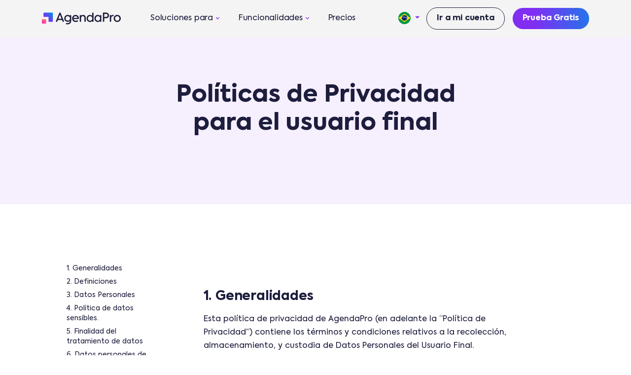

--- FILE ---
content_type: text/html; charset=UTF-8
request_url: https://agendapro.com/br/politica-de-privacidad-clientes
body_size: 15776
content:
<!DOCTYPE html>
<html lang="pt-BR">

<head>
  <meta charset="UTF-8"/>
  <meta name="viewport" content="width=device-width, initial-scale=1.0, maximum-scale=5.0">
  <meta name="robots" content="noindex, nofollow" />
<link rel="canonical" href="https://agendapro.com/br/politica-de-privacidad-clientes" />
<link rel="alternate" hreflang="es-MX" href="https://agendapro.com/mx/politica-de-privacidad-clientes" />
<link rel="alternate" hreflang="es-CL" href="https://agendapro.com/cl/politica-de-privacidad-clientes" />
<link rel="alternate" hreflang="es-AR" href="https://agendapro.com/ar/politica-de-privacidad-clientes" />
<link rel="alternate" hreflang="es-CO" href="https://agendapro.com/co/politica-de-privacidad-clientes" />
<link rel="alternate" hreflang="es-PE" href="https://agendapro.com/pe/politica-de-privacidad-clientes" />
<link rel="alternate" hreflang="es-EC" href="https://agendapro.com/ec/politica-de-privacidad-clientes" />
<link rel="alternate" hreflang="es-UY" href="https://agendapro.com/uy/politica-de-privacidad-clientes" />
<link rel="alternate" hreflang="es-PA" href="https://agendapro.com/pa/politica-de-privacidad-clientes" />
<link rel="alternate" hreflang="es-ES" href="https://agendapro.com/es-es/politica-de-privacidad-clientes" />
<link rel="alternate" hreflang="pt-BR" href="https://agendapro.com/br/politica-de-privacidad-clientes" />
<link rel="alternate" hreflang="en" href="https://agendapro.com/en/politica-de-privacidad-clientes" />
<link rel="alternate" hreflang="es" href="https://agendapro.com/es/politica-de-privacidad-clientes" />
<link rel="alternate" hreflang="en" href="https://agendapro.com/us/politica-de-privacidad-clientes" />
<title>Términos y condiciones de uso usuario final - AgendaPro</title>
<meta property="og:title" content="Términos y condiciones de uso usuario final - AgendaPro" />
<meta name="twitter:title" content="Términos y condiciones de uso usuario final - AgendaPro" />
<meta name="embedx:title" content="Términos y condiciones de uso usuario final - AgendaPro" />
<meta name="description" content="Términos y condiciones de uso para el usuario final de AgendaPro." />
  <link rel="shortcut icon" href="/web_assets/img/favicon.ico" sizes="48x48">
  <link rel="icon" href="/web_assets/img/favicon.svg" sizes="any" type="image/svg+xml">
  <link rel="icon" href="/web_assets/img/favicon-apple.png" type="image/png">
  <link rel="apple-touch-icon" href="/web_assets/img/favicon-apple.png" />

  

  <link rel="preload" href="/web_assets/fonts/axiforma/Axiforma-Regular.woff2" as="font" crossorigin="anonymous" />
  <link rel="preload" href="/web_assets/fonts/axiforma/Axiforma-ExtraBold.woff2" as="font" crossorigin="anonymous" />
  <link rel="preload" href="/web_assets/fonts/axiforma/Axiforma-Black.woff2" as="font" crossorigin="anonymous" />
  <link rel="stylesheet" href="/web_assets/css/style.css?1768987027" rel="preload" as="style">
          
</head>

<body class="privacy ">

<script>
  var ap_analytics = "GTM-P8W5XJ";
  var assets_version = "1768987027";
  var locale = "br";
  var beauty_salon = "Salón de Belleza";
  var barber = "Barbería";
  var aesthetic_centers = "Centro de Estética";
  var medical_center = "Centro Médico";
                              
</script>

  <div class="content-wrapper overflow-hidden">


<style>
  .badge-animation {
    animation: badge-animation 1.3s infinite;
    background: linear-gradient(262deg, #FB2DBA 40%, #FF6C6B 100%);
    background-size: 200% 100%;
  }

  @keyframes badge-animation {
    0% {
      transform: scale(1);
    }

    50% {
      transform: scale(0.8);
    }

    100% {
      transform: scale(1);
    }
  }
</style>


<header class="wrapper bg-ash z-index: 20"
  style="z-index: 20">
  <nav class="navbar navbar-expand-lg center-nav transparent navbar-light">
    <div class="container flex-lg-row flex-nowrap align-items-center">
      <div class="navbar-brand w-100">
        <a href="https://agendapro.com/br" aria-label="AgendaPro">
                    <img class="logo" src="/web_assets/img/logo-agendapro.svg" alt="AgendaPro" width="160" height="29.16" />
                  </a>
      </div>
      <div class="navbar-collapse offcanvas offcanvas-nav offcanvas-start">
        <div class="offcanvas-header d-lg-none">
          <img class="lazyimglate logo" data-src="/web_assets/img/logo-agendapro.svg" alt="AgendaPro" width="160"
            height="29.16" />
          <button type="button" class="btn-close" data-bs-dismiss="offcanvas" aria-label="Close"></button>
        </div>
        <div class="offcanvas-body px-0 d-flex flex-column h-100 nav-agendapro-menu">
          <ul class="navbar-nav">
            <li class="nav-item dropdown dropdown-mega dropdown-merchants px-6 px-lg-0 py-2 py-lg-0">
              <a class="nav-link dropdown-toggle "
                href="#" data-bs-toggle="dropdown">Soluciones para</a>
              <ul class="dropdown-menu mega-menu py-0">
                <li class="mega-menu-content">
                  <div class="row gx-0 gy-0 gx-lg-3">
                    <div class="col-lg-3 py-3 py-lg-5 pb-3">
                      <h6 class="dropdown-header text-uppercase text-purple">Estética</h6>
                      <ul class="list-unstyled pb-lg-1">
                        <li class="item-agendapro-menu my-0 my-lg-2">
                          <a class="dropdown-item fs-14"
                            href="/br/centros-de-estetica/software-para-centros-de-estetica">
                            <img class="lazyload me-3" width="21" height="21"
                              data-src="/web_assets/img/icons_sectors/estetica.svg" alt="Centros de Estética">Centros de Estética
                          </a>
                        </li>
                        <li class="item-agendapro-menu my-0 my-lg-2">
                          <a class="dropdown-item fs-14" href="/br/spa/software-para-spa">
                            <img class="lazyload me-3" width="21" height="21"
                              data-src="/web_assets/img/icons_sectors/spa.svg" alt="Spas">Spas
                          </a>
                        </li>
                      </ul>
                      <h6 class="dropdown-header text-uppercase text-pink mt-8 mt-lg-2">Belleza</h6>
                      <ul class="list-unstyled pb-lg-1">
                        <li class="item-agendapro-menu my-0 my-lg-2">
                          <a class="dropdown-item fs-14"
                            href="/br/peluqueria/software-para-peluquerias">
                            <img class="lazyload me-3" width="21" height="21"
                              data-src="/web_assets/img/icons_sectors/peluqueria.svg" alt="Peluquerías">Peluquerías
                          </a>
                        </li>
                        <li class="item-agendapro-menu my-0 my-lg-2">
                          <a class="dropdown-item fs-14"
                            href="/br/salon-de-belleza/software-para-salon-de-belleza">
                            <img class="lazyload me-3" width="21" height="21"
                              data-src="/web_assets/img/icons_sectors/belleza.svg" alt="Salones de belleza">Salones de belleza
                          </a>
                        </li>
                        <li class="item-agendapro-menu my-0 my-lg-2">
                          <a class="dropdown-item fs-14"
                            href="/br/manicure-y-pedicure/software-para-salon-de-manicure-y-pedicure">
                            <img class="lazyload me-3" width="21" height="21"
                              data-src="/web_assets/img/icons_sectors/manicure-pedicure.svg" alt="Manicure y pedicure">Manicure y
                            pedicure
                          </a>
                        </li>
                        <li class="item-agendapro-menu my-0 my-lg-2">
                          <a class="dropdown-item fs-14"
                            href="/br/barberia/software-para-barberias">
                            <img class="lazyload me-3" width="21" height="21"
                              data-src="/web_assets/img/icons_sectors/barberia.svg" alt="Barberías">Barberías
                          </a>
                        </li>
                      </ul>


                    </div>
                    <!--/column -->
                    <div class="col-lg-3 py-3 py-lg-5 pb-3">
                      <h6 class="dropdown-header text-uppercase text-sky">Salud</h6>
                      <ul class="list-unstyled pb-lg-1">
                        <li class="item-agendapro-menu my-0 my-lg-2">
                          <a class="dropdown-item fs-14"
                            href="/br/centro-medico/software-para-centro-medico">
                            <img class="lazyload me-3" width="21" height="21"
                              data-src="/web_assets/img/icons_sectors/centro-medico.svg" alt="Centros médicos">Centros médicos
                          </a>
                        </li>
                        <li class="item-agendapro-menu my-0 my-lg-2">
                          <a class="dropdown-item fs-14"
                            href="/br/clinica/software-para-clinica">
                            <img class="lazyload me-3" width="21" height="21"
                              data-src="/web_assets/img/icons_sectors/clinica.svg" alt="Clínicas">Clínicas
                          </a>
                        </li>
                        <li class="item-agendapro-menu my-0 my-lg-2">
                          <a class="dropdown-item fs-14"
                            href="/br/fisioterapia/software-para-centro-de-fisioterapia">
                            <img class="lazyload me-3" width="21" height="21"
                              data-src="/web_assets/img/icons_sectors/fisioterapia.svg" alt="Centros de fisioterapia">Centros de fisioterapia
                          </a>
                        </li>
                        <li class="item-agendapro-menu my-0 my-lg-2">
                          <a class="dropdown-item fs-14"
                            href="/br/kinesiologos/software-para-kinesiologos">
                            <img class="lazyload me-3" width="21" height="21"
                              data-src="/web_assets/img/icons_sectors/kinesiologo.svg" alt="Kinesiólogos">Kinesiólogos
                          </a>
                        </li>
                        <li class="item-agendapro-menu my-0 my-lg-2">
                          <a class="dropdown-item fs-14"
                            href="/br/psicologos/software-para-psicologos">
                            <img class="lazyload me-3" width="21" height="21"
                              data-src="/web_assets/img/icons_sectors/psicologo.svg" alt="Psicólogos">Psicólogos
                          </a>
                        </li>
                        <li class="item-agendapro-menu my-0 my-lg-2">
                          <a class="dropdown-item fs-14"
                            href="/br/consulta-medica/software-para-consulta-medica">
                            <img class="lazyload me-3" width="21" height="21"
                              data-src="/web_assets/img/icons_sectors/consulta-medica.svg" alt="Consulta médica">Consulta médica
                          </a>
                        </li>
                                                <li class="item-agendapro-menu my-0 my-lg-2">
                          <a class="dropdown-item fs-14"
                            href="/br/medicina-alternativa/software-de-medicina-alternativa">
                            <img class="lazyload me-3" width="21" height="21"
                              data-src="/web_assets/img/icons_sectors/medicina-alternativa.svg" alt="Medicina alternativa">Medicina
                            alternativa
                          </a>
                        </li>
                        <li class="item-agendapro-menu my-0 my-lg-2">
                          <a class="dropdown-item fs-14"
                            href="/br/podologia/software-para-centro-de-podologia">
                            <img class="lazyload me-3" width="21" height="21"
                              data-src="/web_assets/img/icons_sectors/podologo.svg" alt="Centro de podología">Centro de podología
                          </a>
                        </li>
                                              </ul>
                    </div>
                    <!--/column -->
                    <div class="col-lg-3 py-3 py-lg-5 pb-3">
                      <h6 class="dropdown-header text-uppercase text-orange">Bienestar</h6>
                      <ul class="list-unstyled cc-1">
                        <li class="item-agendapro-menu my-0 my-lg-2">
                          <a class="dropdown-item fs-14"
                            href="/br/centro-deportivo/software-para-centro-deportivo">
                            <img class="lazyload me-3" width="21" height="21"
                              data-src="/web_assets/img/icons_sectors/centro-deportivo.svg" alt="Centros deportivos">Centros deportivos
                          </a>
                        </li>
                        <li class="item-agendapro-menu my-0 my-lg-2">
                          <a class="dropdown-item fs-14"
                            href="/br/crossfit/software-para-centro-de-crossfit ">
                            <img class="lazyload me-3" width="21" height="21"
                              data-src="/web_assets/img/icons_sectors/crossfit.svg" alt="Centros de crossfit">Centros de crossfit
                          </a>
                        </li>
                        <li class="item-agendapro-menu my-0 my-lg-2">
                          <a class="dropdown-item fs-14"
                            href="/br/pilates/software-para-estudio-de-pilates">
                            <img class="lazyload me-3" width="21" height="21"
                              data-src="/web_assets/img/icons_sectors/pilates.svg" alt="Estudios de pilates">Estudios de pilates
                          </a>
                        </li>
                        <li class="item-agendapro-menu my-0 my-lg-2">
                          <a class="dropdown-item fs-14"
                            href="/br/yoga/software-para-estudio-de-yoga ">
                            <img class="lazyload me-3" width="21" height="21"
                              data-src="/web_assets/img/icons_sectors/yoga.svg" alt="Estudios de yoga">Estudios de yoga
                          </a>
                        </li>
                        <li class="item-agendapro-menu my-0 my-lg-2">
                          <a class="dropdown-item fs-14"
                            href="/br/gimnasio/software-para-gimnasio">
                            <img class="lazyload me-3" width="21" height="21"
                              data-src="/web_assets/img/icons_sectors/gimnasio.svg" alt="Gimnasios">Gimnasios
                          </a>
                        </li>
                      </ul>
                    </div>
                    <!--/column -->
                    <div class="col-lg-3 py-3 py-lg-5 pb-3">
                      <h6 class="dropdown-header text-uppercase text-dark">Novedad</h6>
                      <div class="promocion-item">
                        <div class="card bg-ash rounded">
                          <div class="card-body p-1" style="min-height: 150px">
                            <img class="lazyload" data-src="https://dcx13p9dsx90t.cloudfront.net/web-landings/S9gdvmwARbHJFD9xOMvYQ63xzSaEbowSSPRnyKxK.webp"
                              alt="home.menu_promo_img_alt	" style="width: 100%; height:100%;">
                          </div>
                        </div>
                        <div class="mt-5">
                          <p class="text-wrap font-light">Obtén 2 meses gratis, contratando plan anual.</p>
                          <a href="/planes" class="text-dark font-bold">Ver promo <i class="uil uil-arrow-right"></i></a>
                        </div>
                      </div>
                    </div>
                    <!--/column -->
                  </div>
                  <!--/.row -->
                  <div class="row gx-0 gy-0 px-6 py-4 bg-ash rounded-lg fs-13">
                    <span><b>¿No encuentras tu negocio?</b> AgendaPro se adapta a cualquier negocio
                      que trabaje con citas.</span>
                  </div>
                  <!--/.row -->
                </li>
                <!--/.mega-menu-content-->
              </ul>
              <!--/.dropdown-menu -->
            </li>
            <li class="nav-item dropdown dropdown-mega dropdown-features px-6 px-lg-0 py-2 py-lg-0">
              <a class="nav-link dropdown-toggle "
                href="#" data-bs-toggle="dropdown">Funcionalidades</a>

                            <ul class="dropdown-menu mega-menu py-0">
                    <li class="mega-menu-content">
                      <div class="row gx-0 gy-0 gx-lg-3">
                        <div class="col-lg-4 py-3 py-lg-5 pb-3">
                          <h6 class="dropdown-header text-uppercase text-dark mb-2">Capta</h6>
                          <div class="d-none d-lg-block ap-mega-menu">
                            <a href="/br/agenda-online" class="d-flex flex-row mb-4 px-4">
                              <div>
                                <img class="me-3 lazyload" width="21" height="21" data-src="/web_assets/img/icons_features/agenda-online.svg">
                              </div>
                              <div>
                                <h6 class="mb-1 fs-14 text-bold">Agenda Online</h6>
                                <p class="mb-0 d-none d-xl-block fs-12 text-navy">Digitaliza tu agenda y organiza tu día a día. Facilita a tus clientes el agendamiento online</p>
                              </div>
                            </a>
                            <a href="/br/reservas-online" class="d-flex flex-row mb-4 px-4">
                              <div>
                                <img class="me-3 lazyload" width="21" height="21" data-src="/web_assets/img/icons_features/reserva-online.svg">
                              </div>
                              <div>
                                <h6 class="mb-1 fs-14 text-bold">Reservas Online</h6>
                                <p class="mb-0 d-none d-xl-block fs-12 text-navy">Tus clientes estarán felices de lo fácil e intuitivo que es reservar.</p>
                              </div>
                            </a>
                            <a href="/br/recordatorios-automaticos" class="d-flex flex-row mb-4 px-4">
                              <div>
                                <img class="me-3 lazyload" width="21" height="21" data-src="/web_assets/img/icons_features/recordatorios-automaticos.svg">
                              </div>
                              <div>
                                <h6 class="mb-1 fs-14 text-bold">Recordatorios automáticos </h6>
                                <p class="mb-0 d-none d-xl-block fs-12 text-navy">Reduce tu tasa de inasistencias recordando las citas un día antes.</p>
                              </div>
                            </a>
                            <a href="/br/agenda-medica" class="d-flex flex-row mb-4 px-4">
                              <div>
                                <img class="me-3 lazyload" width="21" height="21" data-src="/web_assets/img/icons_features/agenda-medica.svg">
                              </div>
                              <div>
                                <h6 class="mb-1 fs-14 text-bold">Agenda Médica</h6>
                                <p class="mb-0 d-none d-xl-block fs-12 text-navy">Lleva toda la información de tus pacientes de forma segura y accesible en la nube.</p>
                              </div>
                            </a>
                            <a href="/br/ficha-clinica" class="d-flex flex-row mb-4 px-4">
                              <div>
                                <img class="me-3 lazyload" width="21" height="21" data-src="/web_assets/img/icons_features/ficha-clinica.svg">
                              </div>
                              <div>
                                <h6 class="mb-1 fs-14 text-bold">Ficha Clínica</h6>
                                <p class="mb-0 d-none d-xl-block fs-12 text-navy">Ficha clínica personalizable, manejo de exámenes, y más</p>
                              </div>
                            </a>
                          </div><!-- end div none-->

                          <ul class="list-unstyled cc-2 pb-lg-1 d-block d-lg-none">
                            <li class="item-agendapro-menu fs-14">
                              <a class="dropdown-item" href="/br/agenda-online">
                                <img class="me-3 lazyload" width="21" height="21" data-src="/web_assets/img/icons_features/agenda-online.svg">Agenda Online
                              </a>
                            </li>
                            <li class="item-agendapro-menu fs-14">
                              <a class="dropdown-item" href="/br/reservas-online">
                                <img class="me-3 lazyload" width="21" height="21" data-src="/web_assets/img/icons_features/reserva-online.svg">Reservas Online
                              </a>
                            </li>
                            <li class="item-agendapro-menu fs-14">
                              <a class="dropdown-item" href="/br/recordatorios-automaticos">
                                <img class="me-3 lazyload" width="21" height="21" data-src="/web_assets/img/icons_features/recordatorios-automaticos.svg">Recordatorios automáticos
                              </a>
                            </li>
                            <li class="item-agendapro-menu fs-14">
                              <a class="dropdown-item" href="/br/agenda-medica">
                                <img class="me-3 lazyload" width="21" height="21" data-src="/web_assets/img/icons_features/agenda-online.svg">Agenda Médica
                              </a>
                            </li>
                            <li class="item-agendapro-menu fs-14">
                              <a class="dropdown-item" href="/br/ficha-clinica">
                                <img class="me-3 lazyload" width="21" height="21" data-src="/web_assets/img/icons_features/agenda-medica.svg">Ficha clínica
                              </a>
                            </li>
                          </ul>



                        </div>
                        <!--/column -->
                        <div class="col-lg-4 py-3 py-lg-5 pb-3">
                          <h6 class="dropdown-header text-uppercase text-dark mb-2">Gestiona</h6>
                          <div class="d-none d-lg-block ap-mega-menu">
                            <a href="/br/pago-online" class="d-flex flex-row mb-4 px-4">
                              <div>
                                <img class="me-3 lazyload" width="21" height="21" data-src="/web_assets/img/icons_features/pagos-linea.svg">
                              </div>
                              <div>
                                <h6 class="mb-1 fs-14 text-bold">Pagos en línea</h6>
                                <p class="mb-0 d-none d-xl-block fs-12 text-navy">Ofrece a tus clientes una manera rápida y sencilla de pagar.</p>
                              </div>
                            </a>
                            <a href="/br/control-de-inventarios" class="d-flex flex-row mb-4 px-4">
                              <div>
                                <img class="me-3 lazyload" width="21" height="21" data-src="/web_assets/img/icons_features/control-de-inventarios.svg">
                              </div>
                              <div>
                                <h6 class="mb-1 fs-14 text-bold">Control de inventarios</h6>
                                <p class="mb-0 d-none d-xl-block fs-12 text-navy">Mantén tu inventario ordenado con el uso de productos de forma automática.</p>
                              </div>
                            </a>
                            <a href="/br/integraciones-api" class="d-flex flex-row mb-4 px-4">
                              <div>
                                <img class="me-3 lazyload" width="21" height="21" data-src="/web_assets/img/icons_features/integraciones-api.svg">
                              </div>
                              <div>
                                <h6 class="mb-1 fs-14 text-bold">Integraciones / API</h6>
                                <p class="mb-0 d-none d-xl-block fs-12 text-navy">La información de AgendaPro a la disposición de tus desarrolladores</p>
                              </div>
                            </a>
                            <a href="/br/reportes-de-gestion" class="d-flex flex-row mb-4 px-4">
                              <div>
                                <img class="me-3 lazyload" width="21" height="21" data-src="/web_assets/img/icons_features/reportes-de-gestion.svg">
                              </div>
                              <div>
                                <h6 class="mb-1 fs-14 text-bold">Reportes de gestión</h6>
                                <p class="mb-0 d-none d-xl-block fs-12 text-navy">Mantén la gestión de tu negocio bajo control. ¡Todos los indicadores de gestión en un solo lugar!</p>
                              </div>
                            </a>
                            <a href="/br/sistema-de-caja" class="d-flex flex-row mb-4 px-4">
                              <div>
                                <img class="me-3 lazyload" width="21" height="21" data-src="/web_assets/img/icons_features/sistema-caja.svg">
                              </div>
                              <div>
                                <h6 class="mb-1 fs-14 text-bold">Sistema de caja</h6>
                                <p class="mb-0 d-none d-xl-block fs-12 text-navy">Mira tu flujo de caja en tiempo real y toma decisiones acertadas</p>
                              </div>
                            </a>
                          </div><!-- end div none-->
                          <ul class="list-unstyled cc-2 pb-lg-1 d-block d-lg-none">
                            <li class="item-agendapro-menu fs-14">
                                <a class="dropdown-item" href="/br/pago-online">
                                  <img class="me-3 lazyload" width="21" height="21" data-src="/web_assets/img/icons_features/pagos-linea.svg">Pagos en línea
                                </a>
                            </li>
                            <li class="item-agendapro-menu fs-14">
                                <a class="dropdown-item" href="/br/control-de-inventarios">
                                  <img class="me-3 lazyload" width="21" height="21" data-src="/web_assets/img/icons_features/control-de-inventarios.svg">Control de inventarios
                                </a>
                            </li>
                            <li class="item-agendapro-menu fs-14">
                                <a class="dropdown-item" href="/br/integraciones-api">
                                  <img class="me-3 lazyload" width="21" height="21" data-src="/web_assets/img/icons_features/integraciones-api.svg">Integraciones / API
                                </a>
                            </li>
                            <li class="item-agendapro-menu fs-14">
                                <a class="dropdown-item" href="/br/reportes-de-gestion">
                                  <img class="me-3 lazyload" width="21" height="21" data-src="/web_assets/img/icons_features/reportes-de-gestion.svg">Reportes de gestión
                                </a>
                            </li>
                            <li class="item-agendapro-menu fs-14">
                              <a class="dropdown-item" href="/br/sistema-de-caja">
                                <img class="me-3 lazyload" width="21" height="21" data-src="/web_assets/img/icons_features/sistema-caja.svg">Sistema de caja
                              </a>
                            </li>
                          </ul>

                        </div>
                        <!--/column -->
                        <div class="col-lg-4 py-3 py-lg-5 pb-3">
                          <h6 class="dropdown-header text-uppercase text-dark mb-2">Crece</h6>
                          <div class="d-none d-lg-block ap-mega-menu">
                            <a href="/br/campanas-de-marketing" class="d-flex flex-row mb-4 px-4">
                              <div>
                                <img class="me-3 lazyload" width="21" height="21" data-src="/web_assets/img/icons_features/email-marketing.svg">
                              </div>
                              <div>
                                <h6 class="mb-1 fs-14 text-bold">Email Marketing</h6>
                                <p class="mb-0 d-none d-xl-block fs-12 text-navy">Campañas de email marketing con métricas útiles y fáciles de usar.</p>
                              </div>
                            </a>
                            <a href="/br/encuesta-de-satisfaccion" class="d-flex flex-row mb-4 px-4">
                              <div>
                                <img class="me-3 lazyload" width="21" height="21" data-src="/web_assets/img/icons_features/encuestas-satisfaccion.svg">
                              </div>
                              <div>
                                <h6 class="mb-1 fs-14 text-bold">Encuesta de satisfacción</h6>
                                <p class="mb-0 d-none d-xl-block fs-12 text-navy">Optimiza tu negocio tomando en cuenta la opinión de tus clientes.</p>
                              </div>
                            </a>
                            <a href="/br/fidelizacion-de-clientes" class="d-flex flex-row mb-4 px-4">
                              <div>
                                <img class="me-3 lazyload" width="21" height="21" data-src="/web_assets/img/icons_features/fidelizacion.svg">
                              </div>
                              <div>
                                <h6 class="mb-1 fs-14 text-bold">Fidelización de clientes</h6>
                                <p class="mb-0 d-none d-xl-block fs-12 text-navy">Fideliza a tus clientes y conviertelos en frecuentes.</p>
                              </div>
                            </a>
                            <a href="/br/giftcards" class="d-flex flex-row mb-4 px-4">
                              <div>
                                <img class="me-3 lazyload" width="21" height="21" data-src="/web_assets/img/icons_features/giftcards.svg">
                              </div>
                              <div>
                                <h6 class="mb-1 fs-14 text-bold">Giftcards</h6>
                                <p class="mb-0 d-none d-xl-block fs-12 text-navy">Comienza a ofrecer Giftcards a tus clientes y haz crecer tu negocio.</p>
                              </div>
                            </a>
                            <a href="/br/charly" class="d-flex flex-row mb-4 px-4 mt-2 mt-lg-4">
                              <div>
                                <img class="me-3 lazyload" width="21" height="21" data-src="/web_assets/img/icons_features/charly2.svg">
                              </div>
                              <div>
                                <h6 class="mb-1 fs-14 text-bold">Charly: Tu experto en Marketing Inteligente</h6>
                                <p class="mb-0 d-none d-xl-block fs-12 text-navy">Email marketing automatizado para llegar a tus clientes en el momento justo.</p>
                              </div>
                            </a>
                            
                          </div><!-- end div none-->
                          <ul class="list-unstyled cc-2 pb-lg-1 d-block d-lg-none">
                            <li class="item-agendapro-menu">
                              <a class="dropdown-item" href="/br/campanas-de-marketing">
                                <img class="me-3 lazyload" width="21" height="21" data-src="/web_assets/img/icons_features/email-marketing.svg">Email Marketing
                              </a>
                            </li>
                            <li class="item-agendapro-menu fs-14">
                              <a class="dropdown-item" href="/br/encuesta-de-satisfaccion">
                                <img class="me-3 lazyload" width="21" height="21" data-src="/web_assets/img/icons_features/encuestas-satisfaccion.svg">Encuesta de satisfacción
                              </a>
                            </li>
                            <li class="item-agendapro-menu fs-14">
                              <a class="dropdown-item" href="/br/fidelizacion-de-clientes">
                                <img class="me-3 lazyload" width="21" height="21" data-src="/web_assets/img/icons_features/fidelizacion.svg">Fidelización de clientes
                              </a>
                            </li>
                            <li class="item-agendapro-menu fs-14">
                              <a class="dropdown-item" href="/br/giftcards">
                                <img class="me-3 lazyload" width="21" height="21" data-src="/web_assets/img/icons_features/giftcards.svg">Giftcards
                              </a>
                            </li>
                            <li class="item-agendapro-menu fs-14">
                              <a class="dropdown-item" href="/br/charly">
                                <img class="me-3 lazyload" width="21" height="21" data-src="/web_assets/img/icons_features/charly2.svg">Charly: Marketing Inteligente
                              </a>
                            </li>
                          </ul>
  
                        </div>
                        <!--/column -->
                      </div>
                      <!--/.row -->
                    </li>
                    <!--/.mega-menu-content-->
                  </ul>
                  <!--/.dropdown-menu -->
              
            </li>
                        <li class="nav-item px-6 px-lg-0 py-2 py-lg-0">
              <a class="nav-link "
                href="/br/planes">Precios</a>
            </li>

          </ul>
          <!-- /.navbar-nav -->

          <div class="offcanvas-footer d-lg-none px-6">
            <div class="mt-10">
              <p class="mb-2"><a rel="nofollow" href="https://app.agendapro.com/sign_in"
                  class="btn btn-sm btn-outline-navy rounded-pill w-100">Ir a mi cuenta</a></p>
              <p><a href="https://agendapro.com/lead/sign_up"
                  class="btn btn-sm btn-primary rounded-pill mb-3 btn-apsignup w-100 btn-signup"
                  alt="Regístrate en Agendapro">Prueba Gratis</a></p>
              <p class="fs-13"><a href="/cdn-cgi/l/email-protection#33505c5d475250475c735254565d575243415c1d505c5e" class="link-dark mb-1"><span class="__cf_email__" data-cfemail="51323e3f253032253e113036343f353021233e7f323e3c">[email&#160;protected]</span></a>
              </p>
              <p class="fs-13"><a href="tel:56 2 2666 0912" class="link-inverse">+56 2 2666 0912</a></p>

            </div>
          </div>
          <!-- /.offcanvas-footer -->
        </div>
        <!-- /.offcanvas-body -->
      </div>
      <!-- /.navbar-collapse -->
      <div class="navbar-other w-100 d-flex ms-auto">
        <ul class="navbar-nav flex-row align-items-center ms-auto">
          <li class="nav-item dropdown language-select">
                        <a class="nav-link dropdown-item dropdown-toggle" href="#" role="button" data-bs-toggle="dropdown"
              aria-haspopup="true" aria-expanded="false" aria-label="">
              <img src="/web_assets/img/rounded-flags/br.svg"
                alt="Brasil" style="width:25px; height:25px">
            </a>
            
            <ul class="dropdown-menu">
                                          <li class="nav-item mb-1 mt-1">
                <a class="dropdown-item change-language" href="#" data-locale="mx">
                  <img width="25" class="lazyload me-3"
                    data-src="/web_assets/img/rounded-flags/mx.svg" alt="">
                  México
                </a>
              </li>
                                                        <li class="nav-item mb-1 mt-1">
                <a class="dropdown-item change-language" href="#" data-locale="cl">
                  <img width="25" class="lazyload me-3"
                    data-src="/web_assets/img/rounded-flags/cl.svg" alt="">
                  Chile
                </a>
              </li>
                                                        <li class="nav-item mb-1 mt-1">
                <a class="dropdown-item change-language" href="#" data-locale="ar">
                  <img width="25" class="lazyload me-3"
                    data-src="/web_assets/img/rounded-flags/ar.svg" alt="">
                  Argentina
                </a>
              </li>
                                                        <li class="nav-item mb-1 mt-1">
                <a class="dropdown-item change-language" href="#" data-locale="co">
                  <img width="25" class="lazyload me-3"
                    data-src="/web_assets/img/rounded-flags/co.svg" alt="">
                  Colombia
                </a>
              </li>
                                                        <li class="nav-item mb-1 mt-1">
                <a class="dropdown-item change-language" href="#" data-locale="pe">
                  <img width="25" class="lazyload me-3"
                    data-src="/web_assets/img/rounded-flags/pe.svg" alt="">
                  Perú
                </a>
              </li>
                                                        <li class="nav-item mb-1 mt-1">
                <a class="dropdown-item change-language" href="#" data-locale="ec">
                  <img width="25" class="lazyload me-3"
                    data-src="/web_assets/img/rounded-flags/ec.svg" alt="">
                  Ecuador
                </a>
              </li>
                                                        <li class="nav-item mb-1 mt-1">
                <a class="dropdown-item change-language" href="#" data-locale="uy">
                  <img width="25" class="lazyload me-3"
                    data-src="/web_assets/img/rounded-flags/uy.svg" alt="">
                  Uruguay
                </a>
              </li>
                                                        <li class="nav-item mb-1 mt-1">
                <a class="dropdown-item change-language" href="#" data-locale="pa">
                  <img width="25" class="lazyload me-3"
                    data-src="/web_assets/img/rounded-flags/pa.svg" alt="">
                  Panamá
                </a>
              </li>
                                                        <li class="nav-item mb-1 mt-1">
                <a class="dropdown-item change-language" href="#" data-locale="es-es">
                  <img width="25" class="lazyload me-3"
                    data-src="/web_assets/img/rounded-flags/es.svg" alt="">
                  España
                </a>
              </li>
                                                        <li class="nav-item mb-1 mt-1">
                <a class="dropdown-item change-language" href="#" data-locale="br">
                  <img width="25" class="lazyload me-3"
                    data-src="/web_assets/img/rounded-flags/br.svg" alt="">
                  Brasil
                </a>
              </li>
                                                        <li class="nav-item mb-1 mt-1">
                <a class="dropdown-item change-language" href="#" data-locale="en">
                  <img width="25" class="lazyload me-3"
                    data-src="/web_assets/img/rounded-flags/us.svg" alt="">
                  US
                </a>
              </li>
                                                                                                  <hr class="my-2" />
                                                                                                                                                                                                                                                                                                                                                              <li class="nav-item">
                <a class="dropdown-item change-language" href="#" data-locale="es">
                  ES Español
                </a>
              </li>
                                                                    </ul>
          </li>

          <li class="nav-item d-none d-md-block header-signin">
            <a rel="nofollow" href="https://app.agendapro.com/sign_in" class="btn btn-sm btn-outline-navy rounded-pill">Ir a mi cuenta</a>
          </li>
          <li class="nav-item header-cta">

            <a href="https://agendapro.com/lead/sign_up"
              class="btn btn-sm btn-primary rounded-pill btn-apsignup btn-signup"
              alt="Regístrate en Agendapro">Prueba Gratis</a>

          </li>

          <li class="nav-item d-lg-none header-menu">
            <button class="hamburger offcanvas-nav-btn" aria-label="Menu AgendaPro"><span></span></button>
          </li>
        </ul>
        <!-- /.navbar-nav -->
      </div>
      <!-- /.navbar-other -->
    </div>
    <!-- /.container -->
  </nav>
  <!-- /.navbar -->

</header>
<!-- /header -->
    <section class="wrapper bg-soft-primary"> 
      <div class="container pt-10 pb-12 pt-md-14 pb-md-16 text-center">
        <div class="row">
          <div class="col-md-10 col-lg-8 col-xl-7 col-xxl-6 mx-auto">
            <h1 class="display-1 mb-3">Políticas de Privacidad para el usuario final</h1>
          </div>
          <!-- /column -->
        </div>
        <!-- /.row -->
      </div>
      <!-- /.container -->
    </section>
    <!-- /section -->
    <div class="container">
      <div class="row gx-0">
        <aside class="col-xl-3 sidebar sticky-sidebar mt-md-0 py-16 d-none d-xl-block">
          <div class="widget">
            <nav id="sidebar-nav">
              <ul class="list-unstyled text-reset mx-10">
              <li><a class="nav-link scroll" href="#terms-1">1. Generalidades</a></li>
                <li><a class="nav-link scroll" href="#terms-2">2. Definiciones</a></li>
                <li><a class="nav-link scroll" href="#terms-3">3. Datos Personales</a></li>
                <li><a class="nav-link scroll" href="#terms-4">4. Política de datos sensibles.</a></li>
                <li><a class="nav-link scroll" href="#terms-5">5. Finalidad del tratamiento de datos</a></li>
                <li><a class="nav-link scroll" href="#terms-6">6. Datos personales de Usuarios Finales</a></li>
                <li><a class="nav-link scroll" href="#terms-7">7. Opciones para limitar el uso de datos</a></li>
                <li><a class="nav-link scroll" href="#terms-8">8. Uso de tecnologías de rastreo</a></li>
                <li><a class="nav-link scroll" href="#terms-9">9. Transferencia a terceros</a></li>
                <li><a class="nav-link scroll" href="#terms-10">10. Tecnologías de rastreo en web y app</a></li>
                <li><a class="nav-link scroll" href="#terms-11">11. Cambios a la Política de Privacidad</a></li>
                <li><a class="nav-link scroll" href="#terms-12">12. Protección de datos personales</a></li>
                <li><a class="nav-link scroll" href="#terms-13">13. Comunicación de Datos a Autoridades</a></li>
                <li><a class="nav-link scroll" href="#terms-14">14. Consentimiento del Usuario Final</a></li>
                <li><a class="nav-link scroll" href="#terms-15">15. Exclusión de los Incapaces Legalmente</a></li>
                <li><a class="nav-link scroll" href="#ap1">EJERCICIO DE DERECHOS DE DATOS PERSONALES</a></li>
                <li><a class="nav-link scroll" href="#ap2">EJERCICIO DE DERECHOS ARCO PARA MÉXICO</a></li>
              </ul>
            </nav>
            <!-- /nav -->
          </div>
          <!-- /.widget -->
        </aside>
        <!-- /column -->
        <div class="col-xl-8">
          <section id="terms-1" class="wrapper pt-16">
            <div class="card">
              <div class="card-body p-10">
                <h2 class="mb-3">1. Generalidades</h2>
                <p>Esta política de privacidad de AgendaPro (en adelante la “Política de Privacidad”) contiene los términos y condiciones relativos a la recolección, almacenamiento, y custodia de Datos Personales del Usuario Final.</p>

                <p>AgendaPro se preocupa por la protección de Datos Personales que el Usuario Final brinde a AgendaPro. De igual manera, AgendaPro es responsable del cumplimiento de las obligaciones que correspondan conforme la normativa aplicable. Esta Política de Privacidad explica los parámetros legales de AgendaPro sobre la recolección, utilización, almacenamiento, comunicación, el tratamiento y protección de Datos Personales, con completo cumplimiento de la legislación vigente de protección de datos personales y demás regulaciones aplicables. </p>

                <p>La utilización de los servicios de AgendaPro implica el consentimiento y la aceptación plena y sin reservas de todas y cada una de las disposiciones incluidas en este instrumento. De igual manera, la utilización de los servicios de AgendaPro supone:</p>

                <p>(i) Que el Usuario Final ha otorgado su conformidad y consentimiento expreso para el tratamiento de datos facilitados a AgendaPro, a través de su App, únicamente para la finalidad para la cual fueron entregados dichos datos, descrita en la cláusula séptima de la presente Política de Privacidad;</p>

                <p>(ii) Que el Usuario Final declara haber sido informado respecto del propósito de almacenamiento de los Datos Personales y su posible comunicación al público. </p>
              </div>
              <!--/.card-body -->
            </div>
            <!--/.card -->
          </section>
          <section id="terms-2" class="wrapper pt-16">
            <div class="card">
              <div class="card-body p-10">
                <h2 class="mb-3">2. Definiciones</h2>
                <p><b>“Datos Personales”:</b>los relativos a cualquier información concerniente a personas naturales, identificadas o identificables.</p>

                <p><b>“Cookies”:</b> pequeños archivos enviados por el sitio web, guardado en su dispositivo, que almacenan preferencias y otra información no de carácter personal, con el fin de personalizar su navegación de acuerdo con su perfil.</p>

                <p><b>“Tratamiento”:</b> Cualquier operación realizada con datos personales, de carácter automatizado o no, que permitan recolectar, almacenar, grabar, organizar, elaborar, seleccionar, extraer, confrontar, interconectar, disociar, comunicar, ceder, transferir, transmitir o cancelar datos personales, o utilizarlos en cualquier otra forma.</p>
              </div>
              <!--/.card-body -->
            </div>
            <!--/.card -->
          </section>
          <section id="terms-3" class="wrapper pt-16">
            <div class="card">
              <div class="card-body p-10">
                <h2 class="mb-3">3. Datos Personales recabados / recolectados.</h2>
                <p>Los Datos Personales que AgendaPro recolecta son de manera enunciativa, mas no limitativa, los que a continuación se destacan: </p>
                <p>1. Nombre y apellido, </p>
                <p>2. E-mail o correo electrónico. </p>
                <p>Una vez configurada la cuenta del Usuario Final, éste podrá libremente, incorporar otros datos tales como: teléfono y/o cedula de identidad o tarjeta de identificación. </p>
                <p>AgendaPro no garantiza y no responde, en ningún caso, de la veracidad, exactitud, vigencia y autenticidad de los Datos Personales ingresados por el Usuario Final. De acuerdo con lo anterior, recaerá únicamente sobre el Usuario Final, la obligación de garantizar y responder, en cualquier caso, de la veracidad, exactitud, vigencia y autenticidad de los Datos Personales facilitados, obligándose a mantenerlos debidamente actualizados.</p>
                
                <p>AgendaPro únicamente para el logro de la prestación del servicio, se reserva el derecho de solicitar algún comprobante y/o dato adicional al Usuario Final debidamente representado, a efectos de corroborar la veracidad de los Datos Personales facilitados, así como, a utilizar diversos medios para revisar o comprobar la veracidad de la información proporcionada.</p>
                
                <p>El Usuario Final podrá siempre solicitar a AgendaPro la actualización de los Datos Personales que suministre y el ejercicio de cualquier otro derecho que contemple la normativa vigente. </p>
                
                <p>Los Datos Personales son recabados directamente por AgendaPro en cada interacción con el Usuario Final, a través de cualquier medio electrónico, óptico, sonoro, visual, o a través de cualquier otra tecnología desarrollada por AgendaPro con la finalidad de prestar sus Servicios.</p>
                
                <p>Los Datos Personales pueden ser almacenados fuera del territorio nacional en la infraestructura propietaria de AgendaPro y/o infraestructura tecnológica compartida de acceso exclusivo por parte de AgendaPro. </p>

              </div>
              <!--/.card-body -->
            </div>
            <!--/.card -->
          </section>
          <section id="terms-4" class="wrapper pt-16">
            <div class="card">
              <div class="card-body p-10">
                <h2 class="mb-3">4. Política de datos sensibles.</h2>
                <p><strong>AgendaPro</strong> no recolecta datos sensibles conforme lo define la normativa aplicable. Cuando, con ocasión de la prestación de sus Servicios, AgendaPro conozca efectivamente la existencia de un dato personal sensible que un Usuario Final haya enviado indebidamente en infracción a esta Política de Privacidad, AgendaPro procederá a eliminar dicho dato, ya que la recolección, uso y tratamiento de dichos datos personales sensibles no se encuentra entre las finalidades previstas en esta Política de Privacidad, conforme lo señalado en la cláusula siguiente. </p>
              </div>
              <!--/.card-body -->
            </div>
            <!--/.card -->
          </section>
          <section id="terms-5" class="wrapper pt-16">
            <div class="card">
              <div class="card-body p-10">
                <h2 class="mb-3">5. Finalidad del tratamiento de los datos personales.</h2>
                <p>La finalidad de la recolección y tratamiento automatizado de los Datos Personales suministrados por el Usuario Final, consiste en el mantenimiento de la relación establecida en los Términos y Condiciones, en la gestión, administración, prestación, ampliación y mejora de los Servicios, en el diseño de nuevos prestaciones relacionadas con los Servicios, en el envío de actualizaciones de los Servicios, en el envío de publicidad relativa a los Servicios y a otros productos y servicios ofrecidos por AgendaPro actualmente y en el futuro y en la realización de marketing directo de dichos productos y servicios. La finalidad de la recolección y tratamiento automatizado de los Datos Personales incluye igualmente el envío de formularios de encuestas, a las que el Usuario Final debidamente representado no queda obligado a contestar.</p>
                <p>Los datos que AgendaPro solicita al Usuario Final tienen los siguientes usos:</p>

                <p><strong>A. Finalidades Primarias necesarias para los Servicios:</strong></p>
                <ol>
                  <li aria-level="1"><span>Conocer y administrar próximas reservas.</span></li>
                  <li aria-level="1"><span>Editar o confirmar citas personales. </span></li>
                  <li aria-level="1"><span>Reagendar citas en negocios favoritos.</span></li>
                  <li aria-level="1"><span>Verificar sesiones de tratamiento.</span></li>
                  <li aria-level="1"><span>Reservar próxima cita del plan contratado por el Usuario Final. </span></li>
                  <li aria-level="1"><span>Visualizar el historial de todas las reservas del Usuario Final. </span></li>
                </ol>
                <p><strong>B. Finalidades Secundarias no relacionadas con el cumplimiento de la relación jurídica que dio origen a los Servicios, pero que permiten y facilitan brindar al Usuario Final una mejor atención y servicio:</strong></p>
                <ol>
                  <li aria-level="1"><span>Generar un perfil para fines mercadotécnicos, publicitarios o de prospección comercial.</span></li>
                  <li aria-level="1"><span>Envío de información novedosa y de actualización de nuestros Servicios.</span></li>
                  <li aria-level="1"><span>Realización de encuestas de evaluación de calidad del servicio.</span></li>
                  <li aria-level="1"><span>Envío de publicidad de servicios y líneas de negocio, propias y de nuestros socios comerciales.</span></li>
                  <li aria-level="1"><span>Comercializar nuevos Servicios.</span></li>
                  <li aria-level="1"><span>Brindar servicios promocionales, encuestas de servicio, calidad y satisfacción y el análisis de uso de productos financieros.</span></li>
                  <li aria-level="1"><span>Creación, integración, análisis, actualización y conservación de su expediente.</span></li>
                  <li aria-level="1"><span>Actividades de análisis de mercado, de preferencias de compras en términos de categorías de productos, precios, calidad, etc., </span></li>
                  <li aria-level="1"><span>actividades de marketing y promocionales, enviando información que pueda resultar de su interés.</span></li>
                </ol>
              </div>
              <!--/.card-body -->
            </div>
            <!--/.card -->
          </section>
          <section id="terms-6" class="wrapper py-16">
            <div class="card">
              <div class="card-body p-10">
                <h2 class="mb-3">6. Datos personales de Usuarios Finales</h2>
                <p>AgendaPro no asume responsabilidad alguna por el tratamiento de Datos Personales llevado a cabo por terceros por quienes no tiene obligación de responder, incluyendo los Comercios. El receptor de los Datos Personales estará sujeto a la ley aplicable y su reglamentación, en carácter de responsable, y deberá tratar los Datos Personales conforme a la normativa y lo dispuesto en su política de privacidad.</p>
              </div>
              <!--/.card-body -->
            </div>
            <!--/.card -->
          </section>
          <section id="terms-7" class="wrapper py-16">
            <div class="card">
              <div class="card-body p-10">
                <h2 class="mb-3">7. Opciones y medios que AgendaPro ofrece al Usuario Final para limitar el uso o divulgación de los datos personales</h2>
                <p>Los Datos Personales serán tratados bajo la más estricta confidencialidad, cuidando las medidas de seguridad administrativas, físicas y técnicas que AgendaPro implemente, así como en sus políticas y procedimientos de seguridad internos, evitando la posible divulgación ilícita de datos y limitando su uso a las finalidades establecidas en la presente Política de Privacidad.</p>
              </div>
              <!--/.card-body -->
            </div>
            <!--/.card -->
          </section>
          <section id="terms-8" class="wrapper py-16">
            <div class="card">
              <div class="card-body p-10">
                <h2 class="mb-3">8. Uso de tecnologías de rastreo en nuestro portal de internet y en nuestra aplicación</h2>
                <p>La Plataforma utiliza Cookies, web beacons u otras tecnologías de rastreo, a través de las cuales es posible monitorear el comportamiento en Internet, brindar un mejor servicio y experiencia al navegar en la Plataforma, así como ofrecer nuevos Servicios basados en las preferencias.</p>
              </div>
              <!--/.card-body -->
            </div>
            <!--/.card -->
          </section>
          <section id="terms-9" class="wrapper py-16">
            <div class="card">
              <div class="card-body p-10">
                <h2 class="mb-3">9. Transferencia a terceros</h2>
                <p>Los Datos Personales podrán ser transferidos a las instituciones financieras y/o a los socios comerciales de AgendaPro, filiales o subsidiarias del mismo grupo, y/o entidades públicas y privadas que regulen al sector financiero, así como a las autoridades correspondientes, a cualquier título y en el momento, forma y condiciones que AgendaPro estimen conveniente.</p>
 
                <p>La negativa para el uso de los Datos Personales para las finalidades de carácter publicitarios no podrán ser un motivo para que AgendaPro niegue los Servicios que actualmente solicita o contrata con AgendaPro.</p> 
                  
                <p>En caso de transferencia de datos, el tercero receptor asumirá las mismas obligaciones que correspondan a AgendaPro para el tratamiento de Datos Personales, financieros y patrimoniales.</p>
              </div>
              <!--/.card-body -->
            </div>
            <!--/.card -->
          </section>
          <section id="terms-10" class="wrapper py-16">
            <div class="card">
              <div class="card-body p-10">
                <h2 class="mb-3">10. Medios para ejercer los derechos del Usuario Final.</h2>
                <p>En cualquier momento, el Usuario Final, podrá ejercer los derechos de Acceso, Rectificación (cuando consideren que son erróneos o inexactos), Cancelación (en caso de que considere que los datos no son tratados de forma adecuada), Oposición (en caso de que no quiera que sus datos sean tratados para finalidades específicas) y/o Revocación (cuando ya no sea su deseo que AgendaPro continúe usando sus Datos Personales), respecto de los Datos Personales que ha suministrado en el siguiente <a href="#ap1">link</a>.</p>
                <p>Los usuarios de <strong>México</strong> deben usar el siguiente <a href="#ap2">link</a></p>
              </div>
              <!--/.card-body -->
            </div>
            <!--/.card -->
          </section>
          <section id="terms-11" class="wrapper py-16">
            <div class="card">
              <div class="card-body p-10">
                <h2 class="mb-3">11. Cambios a la Política de Privacidad.</h2>
                <p>La Política de Privacidad podrá ser modificada en cualquier momento con la finalidad de atender actualizaciones legislativas, así como modificación de políticas internas de AgendaPro. Cualquier cambio será informado mediante alguno de los siguientes medios:</p>
                <ol>
                  <li aria-level="1"><span>(i) Por correo electrónico.</span></li>
                  <li aria-level="1"><span>(ii) En la Plataforma.</span></li>
                </ol>
              </div>
              <!--/.card-body -->
            </div>
            <!--/.card -->
          </section>
          <section id="terms-12" class="wrapper py-16">
            <div class="card">
              <div class="card-body p-10">
                <h2 class="mb-3">12. Protección de datos personales.</h2>
                <p>Si el Usuario Final considera que el derecho a la protección de Datos Personales ha sido lesionado por alguna conducta u omisión por parte de AgendaPro o presume alguna infracción  a las disposiciones previstas en la legislación y demás ordenamientos aplicables, podrá interponer su denuncia ante el organismo correspondiente, de acuerdo con la legislación aplicable.</p>
                <p>AgendaPro toma las medidas de seguridad adecuadas en sus instalaciones, sistemas y bases de datos, para proteger los Datos Personales del Usuario Final, incluido el uso de un servidor seguro, herramientas de seguridad de la información, compromiso de confidencialidad y capacitación de nuestros empleados, por ejemplo.</p>
                <p>Los Datos Personales se recopilan y almacenan de acuerdo con estrictos estándares de confidencialidad y seguridad. AgendaPro cumplirá con la comunicación de brechas de seguridad, en conformidad con la normativa vigente aplicable.</p>
                <p>AgendaPro garantiza, asimismo, el mantenimiento de la confidencialidad de los Datos Personales y su tratamiento seguro en los movimientos internacionales. Lo anterior sin perjuicio de la comunicación de los Datos Personales a terceros, en virtud de órdenes judiciales, o de regulaciones legales, situación en la cual se verá compelidos a revelar dicha información a las autoridades, en los términos señalados en la cláusula siguiente o terceras partes bajo ciertas circunstancias.</p>
                <p>AgendaPro no es responsable de los accesos no autorizados que se produzcan en la Cuenta del Usuario Final.</p>
              </div>
              <!--/.card-body -->
            </div>
            <!--/.card -->
          </section>
          <section id="terms-13" class="wrapper py-16">
            <div class="card">
              <div class="card-body p-10">
                <h2 class="mb-3">13. Comunicación de Datos Personales a Autoridades.</h2>
                <p>AgendaPro manifiesta su compromiso a cooperar con las autoridades competentes y con otros terceros para garantizar el cumplimiento de las leyes, por ejemplo, en materia de protección de derechos de propiedad industrial e intelectual, prevención del fraude y otras materias.</p>
                <p>AgendaPro, en el cumplimiento de lo anteriormente descrito podrá comunicar los Datos Personales de sus Usuarios Finales bajo requerimiento de la autoridades judiciales o gubernamentales competentes para efectos de investigaciones conducidas por ellas, previa existencia de una orden, una citación ejecutiva o judicial, o por ejemplo (y sin limitación a este supuesto) cuando se trate de investigaciones de carácter penal o de fraude o las relacionadas con piratería informática o la violación de derechos de autor. En tales situaciones, AgendaPro colaborará con las autoridades competentes con el fin de salvaguardar la integridad y la seguridad de la comunidad y la de sus Usuarios.</p>
                <p>AgendaPro puede (y el Usuario Final lo autoriza expresamente) comunicar cualquier información personal sobre sus Usuarios Finales con la finalidad de cumplir la normativa aplicable y cooperar con las autoridades competentes en la medida en que discrecionalmente sea considerado necesario y adecuado en relación con cualquier investigación de un ilícito o un fraude, infracción de derechos de propiedad industrial o intelectual, u otra actividad que sea ilegal o que pueda exponer a AgendaPro a sus Usuarios Finales a cualquier responsabilidad legal. Además, AgendaPro se reserva el derecho (estando expresamente autorizado por el Usuario Final) de comunicar información sobre sus Usuarios a otras entidades o terceros cuando haya motivos suficientes para considerar que la actividad de un usuario sea sospechosa de intentar o cometer un delito o intentar perjudicar a otras personas. Este derecho será utilizado por AgendaPro a su entera discreción cuando lo considere apropiado o necesario para mantener la integridad y la seguridad de sus usuarios, para hacer cumplir los términos y condiciones generales y demás políticas del sitio y a efectos de cooperar con la ejecución y cumplimiento de la ley.</p>
              </div>
              <!--/.card-body -->
            </div>
            <!--/.card -->
          </section>
          <section id="terms-14" class="wrapper py-16">
            <div class="card">
              <div class="card-body p-10">
                <h2 class="mb-3">14. Consentimiento del Usuario Final.</h2>
                <p>Mediante la aceptación a esta Política de Privacidad, el Usuario manifiesta su consentimiento expreso para que los Datos Personales sean incorporados al banco de Datos Personales y sean objeto de tratamiento automatizado por AgendaPro con las finalidades antes indicadas.</p>
                <p>De conformidad con la ley aplicable existen supuestos en los cuales el consentimiento del Usuario Final no es necesario para el Tratamiento de sus Datos Personales, por lo que, en esos casos, AgendaPro no requerirá su autorización para el tratamiento de datos personales, patrimoniales o financieros para el cumplimiento de las Finalidades Primarias, necesarias para la prestación de los Servicios de AgendaPro.</p>
                <p>En caso de que no esté de acuerdo, de manera parcial o total, en que los Datos Personales del Usuario Final (excepto financieros y patrimoniales, los cuales requieren de su autorización expresa) sean tratados o transferidos para las Finalidades previstas en el presente Política de Privacidad, solicitamos notifique su disconformidad y desacuerdo al correo electrónico <a href="/cdn-cgi/l/email-protection" class="__cf_email__" data-cfemail="a9cac6c7ddc8caddc6e9c8ceccc7cdc8d9dbc687cac6c4">[email&#160;protected]</a></p>
              </div>
              <!--/.card-body -->
            </div>
            <!--/.card -->
          </section>
          <section id="terms-15" class="wrapper py-16">
            <div class="card">
              <div class="card-body p-10">
                <h2 class="mb-3">15. Exclusión de los Incapaces Legalmente para el Otorgamiento de sus Datos Personales.</h2>
                <p>Nuestro Servicio sólo está disponibles para aquellas personas que tengan capacidad legal para contratar. Por lo tanto, aquellos que no cumplan con esta condición deberán abstenerse de suministrar información personal para ser incluida en nuestras bases de datos. Sin embargo, pueden hacerlo a través de los padres o tutores.</p>

              </div>
              <!--/.card-body -->
            </div>
            <!--/.card -->
          </section>
          <section id="ap1" class="wrapper py-16">
            <div class="card">
              <div class="card-body p-10">
                <h2 class="mb-3">EJERCICIO DE DERECHOS EN TRATAMIENTO DE DATOS PERSONALES A TRAVÉS DE AGENDAPRO (CHILE)</h2>
                <p>AgendaPro garantiza en todo caso al Usuario Final el ejercicio de los derechos de acceso de información, modificación, cancelación o bloqueo en los términos dispuestos en la legislación vigente. Por ello, de conformidad con lo dispuesto en la Ley Nº19.628 Sobre Protección de la Vida Privada, el Usuario Final podrá ejercer sus derechos remitiendo una solicitud expresa a través de los siguientes medios:</p>
                <p>E-mail: <a href="/cdn-cgi/l/email-protection" class="__cf_email__" data-cfemail="deaeacb7a8bfbdb7babfba9ebfb9bbb0babfaeacb1f0bdb1b3">[email&#160;protected]</a></p>
                <p>La solicitud del ejercicio de los derechos del Usuario Final deberá incluir copia de su cédula de identidad, así como contener los siguientes datos:</p>
                <ol>
                  <li aria-level="1"><span>Nombre.</span></li>
                  <li aria-level="1"><span>Domicilio y dirección de correo electrónico para notificarle la respuesta a su solicitud.</span></li>
                  <li aria-level="1"><span>Descripción clara y precisa de los datos respecto de los cuales se busca ejercer el derecho correspondiente.</span></li>
                  <li aria-level="1"><span>Objeto de la solicitud.</span></li>
                  <li aria-level="1"><span>Cualquier elemento que facilite la localización de los datos.</span></li>
                </ol>
                <p>El plazo de respuesta de la solicitud será de 2 (dos) días hábiles contados a partir del día en que se recibió la solicitud correspondiente. La respuesta será comunicada dentro del plazo antes mencionado a la dirección de correo electrónico proporcionada en la solicitud. Una vez recibida, tendrá un plazo de 15 (quince) días hábiles para hacerla efectiva si procedió.</p>
                <p>El Usuario Final, en cualquier momento podrá revocar el consentimiento que ha otorgado a AgendaPro para el Tratamiento de sus Datos Personales, de tal forma que deje hacer uso de estos. Para ello deberá presentar una solicitud en los términos mencionados y el procedimiento a seguir será el mismo previamente señalado. En caso de ser procedente la solicitud, los datos del Usuario Final dejarán de ser tratados por <strong>AgendaPro</strong>.</p>
                <p>Es importante tener en consideración que no en todos los casos AgendaPro procederá a otorgar una respuesta favorable a la solicitud, en atención a que es posible que por alguna obligación legal AgendaPro requiera seguir tratando los Datos Personales.</p>
              </div>
              <!--/.card-body -->
            </div>
            <!--/.card -->
          </section>
          <section id="ap2" class="wrapper py-16">
            <div class="card">
              <div class="card-body p-10">
                <h2 class="mb-3">EJERCICIO DE DERECHOS ARCO PARA MEXICO</h2>
                <p><strong>A. Cómo se puede acceder, rectificar o cancelar datos personales, u oponerse a su uso</strong></p>
                <p>El Titular de los Datos Personales tiene derecho a conocer qué datos personales que AgendaPro conserva de cada uno de ellos, para qué son utilizados y las condiciones del uso que se les da (Acceso).</p>
                <p>Asimismo, es derecho de cada uno de los antes mencionados solicitar la corrección de su información personal en caso de que esté desactualizada, sea inexacta o incompleta (Rectificación); que AgendaPro la elimine de sus registros o bases de datos cuando considere que la misma no está siendo utilizada adecuadamente (Cancelación); así como oponerse al uso de sus datos personales para fines específicos (Oposición). Estos derechos se conocen como derechos ARCO.</p>
                <p>Para el ejercicio de cualquiera de los derechos ARCO, usted deberá presentar la solicitud respectiva a través correo electrónico dirigido a <a href="/cdn-cgi/l/email-protection" class="__cf_email__" data-cfemail="2f5f5d46594e4c464b4e4b6f4e484a414b4e5f5d40014c4042">[email&#160;protected]</a></p>
                <p>Con relación al procedimiento y requisitos para el ejercicio de los derechos ARCO, se informa:</p>
                <ol>
                  <li aria-level="1"><span>Acreditación de identidad<br>Se requiere acreditar la identidad del titular que realiza el ejercicio de los derechos ARCO, o, en su caso, su representante legal, mediante la entrega por vía de correo electrónico dirigido a <a href="/cdn-cgi/l/email-protection" class="__cf_email__" data-cfemail="b8c8cad1ced9dbd1dcd9dcf8d9dfddd6dcd9c8cad796dbd7d5">[email&#160;protected]</a> de su IFE o Pasaporte (en caso de ejercicio por parte del titular) o de IFE y/o Pasaporte del Representante Legal, el poder válidamente otorgado que lo habilita a actuar en representación del titular así como IFE y/o pasaporte del titular respecto de cuyos datos se pretende el ejercicio de los derechos ARCO.</span></li>
                  <li aria-level="1"><span>Solicitud<br>La solicitud debe contener identificación del titular (nombre de usuario) así como la acreditación de identidad del titular y/o su representante legal conforme lo dispuesto en el acápite a).</span></li>
                  <li aria-level="1"><span>Plazo de respuesta<br>AgendaPro dará respuesta a la solicitud de Derechos ARCO en el plazo de diez días hábiles, sujeto al correcto y puntual cumplimiento de lo indicado con anterioridad.</span></li>
                  <li aria-level="1"><span>Respuesta a la solicitud <br>La respuesta a su solicitud de Derechos ARCO será comunicada mediante correo electrónico, al mismo correo electrónico utilizado por Titular para el ejercicio.</span></li>
                </ol>
                <p>Los datos personales que sean solicitados en la solicitud de Derechos ARCO serán reproducidos por medios digitales exclusivamente.</p>
                <p>Los datos de contacto de la persona o departamento de datos personales, que está a cargo de dar trámite a las solicitudes de derechos ARCO, son los siguientes:</p>
                <ol>
                  <li aria-level="1"><span>Nombre de la persona o departamento de datos personales: Julio Guzmán Guzmán</span></li>
                  <li aria-level="1"><span>Domicilio: Calle Concepción Beistegui 609 ALTOS A, Col Del Valle, Ciudad de México, 03100, México</span></li>
                </ol>
                <p>El Titular puede revocar el consentimiento que haya otorgado para el tratamiento de sus datos personales.</p>
                <p>La revocación de dicho consentimiento implicará la terminación de la relación jurídica entre el titular que ejerce dicho derecho y AgendaPro, ya que el tratamiento es inherente a los Servicios que brinda AgendaPro conforme sus Términos y Condiciones.</p>
                <p>La atención al derecho de revocación será inmediata. Sin embargo, la terminación de la relación jurídica del titular que ejerce el derecho y AgendaPro podrá no ser terminada en forma inmediata, ya que es posible que por alguna obligación legal se requiera seguir tratando sus datos personales.</p>
                <p>En determinados casos, AgendaPro conservará y continuará el tratamiento de ciertos Datos Personales con la finalidad de resolver controversias, dar cumplimiento a lo dispuesto en los Términos y Condiciones, por el período de tiempo que determine la normativa aplicable.</p>
                <p>Los Datos Personales de un usuario no serán inmediatamente retirados o eliminados por motivos legales, técnicos y/o de seguridad.</p>
                <p>Para revocar su consentimiento, el titular o su representante legal deberá presentar la solicitud a través de correo electrónico dirigido a <a href="/cdn-cgi/l/email-protection" class="__cf_email__" data-cfemail="e393918a9582808a878287a38284868d878293918ccd808c8e">[email&#160;protected]</a></p>
                <p>Con relación al procedimiento y requisitos para la revocación de su consentimiento, le informamos lo siguiente:</p>
                <p>Con relación al procedimiento y requisitos para el ejercicio de los derechos ARCO, se informa:</p>
                <ol>
                  <li aria-level="1"><span>Acreditación de identidad<br>Se requiere acreditar la identidad del titular que realiza el ejercicio de revocación, o, en su caso, su representante legal, mediante la entrega por vía de correo electrónico dirigido a <a href="/cdn-cgi/l/email-protection" class="__cf_email__" data-cfemail="addddfc4dbcccec4c9ccc9edcccac8c3c9ccdddfc283cec2c0">[email&#160;protected]</a> de su IFE o Pasaporte (en caso de ejercicio por parte del titular) o de IFE y/o Pasaporte del Representante Legal, el poder válidamente otorgado que lo habilita a actuar en representación del titular así como IFE y/o pasaporte del titular respecto de cuyos datos se pretende el ejercicio de revocación.</span></li>
                  <li aria-level="1"><span>Solicitud<br>La solicitud debe contener identificación del titular (nombre de usuario) así como la acreditación de identidad del titular y/o su representante legal conforme lo dispuesto en el acápite a).</span></li>
                  <li aria-level="1"><span>Plazo de respuesta<br>AgendaPro dará respuesta a la solicitud de revocación en el plazo de diez días hábiles, sujeto al correcto y puntual cumplimiento de lo indicado con anterioridad.</span></li>
                  <li aria-level="1"><span>Respuesta a la solicitud <br>La respuesta a su solicitud de revocación será comunicada mediante correo electrónico, al mismo correo electrónico utilizado por el Titular para el ejercicio.</span></li>
                </ol>
              </div>
              <!--/.card-body -->
            </div>
            <!--/.card -->
          </section>
        </div>
        <!-- /column -->
      </div>
      <!-- /.row -->
    </div>
    <!-- /.container -->

</div>

  <!-- /.content-wrapper -->
  <div class="container mt-0 mt-sm-10 mt-md-0 pb-14 pb-lg-16 rounded-section-top bg-white pt-10 pt-md-0 ">
  <hr class="my-8 d-none d-md-block bg-dark">
    <p class="mb-5 fs-20 font-bolder">Nos están apoyando</p>
    <div class="investors align-items-center">
        <div><img class="lazyload" data-src="/web_assets/img/investors/ycombinator-2.webp" alt="ycombinator"></div>
        <div><img class="lazyload" data-src="/web_assets/img/investors/Corfo-2.webp" alt="Corfo"></div>
        <div><img class="lazyload" data-src="/web_assets/img/investors/Imagine-2.webp" alt="Imagine-lab"></div>
        <div><img class="lazyload" data-src="/web_assets/img/investors/UDD-Ventures-2.webp" alt="UDD-Ventures"></div>
        <div><a href="https://get.agendapro.com/alianza-bancochile"><img class="lazyload" data-src="/web_assets/img/investors/banco-chile.webp" alt="Banco de Chile"></a></div>
    </div>
  </div>
  <footer class="bg-navy  text-white rounded-section-top">
    <div class="container mt-10 pb-4">
      <div class="row">
        <div class="mb-4 mb-md-0 col-sm-12 col-md-5 col-lg-4">
          <img class="lazyload" width="240" data-src="/web_assets/img/logo-ap-new-fondo-oscuro.svg" alt="AgendaPro" />
        </div>
        <div class="col-sm-12 col-md-5 offset-md-2 col-lg-4 offset-lg-4">
          <nav class="nav social ">
            <span class="avatar bg-white text-navy w-9 h-9"><a target="_blank" rel="nofollow" aria-label="Instagram" href="https://www.instagram.com/agendapro_software/"><i class="uil text-navy uil-instagram"></i></a></span>
            <span class="avatar bg-white text-navy w-9 h-9"><a target="_blank" rel="nofollow" aria-label="Facebook" href="https://www.facebook.com/agendapro"><i class="uil text-navy uil-facebook-f"></i></a></span>
            <span class="avatar bg-white text-navy w-9 h-9"><a target="_blank" rel="nofollow" aria-label="Twitter" href="https://twitter.com/agendapro"><i class="uil text-navy uil-twitter"></i></a></span>
            <span class="avatar bg-white text-navy w-9 h-9"><a target="_blank" rel="nofollow" aria-label="Linkedin" href="https://www.linkedin.com/company/agendapro"><i class="uil text-navy uil-linkedin"></i></a></span>
            <span class="avatar bg-white text-navy w-9 h-9"><a target="_blank" rel="nofollow" aria-label="Youtube" href="https://www.youtube.com/channel/UCoCMp3I4V5uojehS2Co0v5g"><i class="uil text-navy uil-youtube"></i></a></span>
          </nav>
        </div>
      </div>
      <hr class="my-6">
      <div class="row mt-0 mb-8">
        <div class=" col-lg-4">
          <div class="widget contact">  
            <p class="widget-title text-white fs-18 font-bolder">Contacto</p>
            <ul class="list-unstyled text-reset mb-1 mt-2">
              <li><i class="uil uil-envelope-alt"></i> <a href="/cdn-cgi/l/email-protection#f1929e9f859092859eb19096949f959081839edf929e9c"><span class="__cf_email__" data-cfemail="a1c2cecfd5c0c2d5cee1c0c6c4cfc5c0d1d3ce8fc2cecc">[email&#160;protected]</span></a></li>
              <li><i class="uil uil-phone"></i> Chile: <a href="tel:56226660912">+56 2 2666 0912</a></li>
              <li><i class="uil uil-phone"></i> Colombia: <a href="tel:576013789703">+57 6 013789703</a></li>
              <li><i class="uil uil-phone"></i> México: <a href="tel:525592251873">+52 55 9225 1873</a></li>
            </ul>

                        <p>AgendaPro Inc</p>
          </div>
          <!-- /.widget -->
        </div>
        <!-- /column -->
        
        <div class=" col-lg-4">
          <div class="widget">
            <p class="widget-title mt-6 mt-md-0 mb-3 text-white fs-18 font-bolder">Más en AgendaPro</p>
            <ul class="list-unstyled text-reset mb-4">
              
              <li><a class="text-decoration-none" href="https://agendapro.com/blog">Blog</a></li>
              <li><a class="text-decoration-none" href="https://ayuda.agendapro.com">Ayuda</a></li>
              <li><a class="text-decoration-none" href="/br/testimonios-clientes" rel="nofollow">Testimonios</a></li>
                            <li><a class="text-decoration-none" href="https://get.agendapro.com/quiero-ser-partner">Programa de partners</a></li>
              <li><a class="text-decoration-none" href="/br/agenda-online">Agenda Online</a></li>
              <li><a class="text-decoration-none" href="/br/politica-de-privacidad" rel="nofollow">Políticas de privacidad</a></li>
              <li><a class="text-decoration-none" href="/br/terminos-y-condiciones" rel="nofollow">Términos y condiciones</a></li>
            </ul>
          </div>
          <!-- /.widget -->
        </div>
        <!-- /column -->
        <div class=" col-lg-4">

          <div class="widget mobile_apps">
            <p class="widget-title mt-6 mt-md-0 mb-4 text-white fs-18 font-bolder">Descarga la app</p>			
            <a rel="nofollow" href="https://hubs.ly/H0rf2wQ0" aria-label="Descarga en App Store"><img class="lazyload" data-src="/web_assets/img/App-Store-2.webp" alt="Descarga la App" width="auto" height="50"></a> <a href="https://hubs.ly/H0rdYSd0" aria-label="Descarga en Google Play"><img class="lazyload" data-src="/web_assets/img/Google-Play-2.webp" alt="" width="auto" height="50"></a>
          </div>
          <div class="widget">
            <p class="widget-title mt-6 text-white fs-18 font-bolder">Subscribete a nuestro newsletter</p>
            <!-- <p class="mb-3">Te enviaremos las últimas noticias, ofertas y promociones.</p>--->
            <div class="newsletter-wrapper">
              <!-- Begin Mailchimp Signup Form -->
              
              <form id="form-hubpost-home" class="form-hubpost-home">
                <div class="form-floating w-100">
                  <input id="emailHubspotHome" name="emailHubspotHome" type="email" class="form-control w-100" placeholder="Déjanos tu email" required>
                  <label for="emailHubspotHome" class="px-lg-0 px-xl-3">Déjanos tu email</label>
                </div>
                <button type="submit" class="btn btn-primary rounded-pill btn-grad">Suscribirme</button>
              </form>
              <p id="thankyouMsg" class="text-white d-none">Gracias por suscribirte, muy pronto recibirás tu primer correo de AgendaPro</p>
              <!--End mc_embed_signup-->
            </div>
            <!-- /.newsletter-wrapper -->
          </div>
          <!-- /.widget -->
          
        </div>
        <!-- /column -->   
      </div>    
      <hr class="mt-0 mb-0" />
      <div class="col-md-12 col-lg-12 footer-links-pais text-reset py-6">

                              <a class="me-0 me-md-6 text-white text-decoration-underline fs-15 py-1" href="/mx">AgendaPro en México</a>
                                        <a class="me-0 me-md-6 text-white text-decoration-underline fs-15 py-1" href="/cl">AgendaPro en Chile</a>
                                        <a class="me-0 me-md-6 text-white text-decoration-underline fs-15 py-1" href="/ar">AgendaPro en Argentina</a>
                                        <a class="me-0 me-md-6 text-white text-decoration-underline fs-15 py-1" href="/co">AgendaPro en Colombia</a>
                                        <a class="me-0 me-md-6 text-white text-decoration-underline fs-15 py-1" href="/pe">AgendaPro en Perú</a>
                                                                                              <a class="me-0 me-md-6 text-white text-decoration-underline fs-15 py-1" href="/es-es">AgendaPro en España</a>
                                                                                          
      </div>
      <hr class="mt-0 mb-0" />
    </div>
    <!-- /.container -->
  </footer>
  <section class="wrapper bg-navy sub-footer">
    <div class="container mt-4 pb-7">
      <div class="d-md-flex align-items-center justify-content-between">
        <p class="mb-2 mb-lg-0 text-white">AgendaPro se hace con  <i class="uil uil-heart text-primary"></i> desde <span class="typer text-white" data-words="Chile,Colombia,México,Argentina,Perú,Nicaragua,España,Bolivia" data-delay="100" data-deleteDelay="1000"></span></p>
        <span class="comodo">
          <img class="lazyload" data-src="/web_assets/img/comodo-platinum-partner-white.webp" alt="Comodo Secure">
        </span>
        <!-- /.badges -->
      </div>
      <!-- /div -->
    </div>
  </section>

  <script data-cfasync="false" src="/cdn-cgi/scripts/5c5dd728/cloudflare-static/email-decode.min.js"></script><script src="/web_assets/js/app.js?1768987027"></script>

<script defer src="https://static.cloudflareinsights.com/beacon.min.js/vcd15cbe7772f49c399c6a5babf22c1241717689176015" integrity="sha512-ZpsOmlRQV6y907TI0dKBHq9Md29nnaEIPlkf84rnaERnq6zvWvPUqr2ft8M1aS28oN72PdrCzSjY4U6VaAw1EQ==" data-cf-beacon='{"version":"2024.11.0","token":"a1b0e795f2d54a4bb75675d46ae91a70","server_timing":{"name":{"cfCacheStatus":true,"cfEdge":true,"cfExtPri":true,"cfL4":true,"cfOrigin":true,"cfSpeedBrain":true},"location_startswith":null}}' crossorigin="anonymous"></script>
</body>

</html>


--- FILE ---
content_type: text/css
request_url: https://agendapro.com/web_assets/lazyassets/css/unicons.css
body_size: -235
content:
@font-face {
    font-family: 'Unicons';
    src: url('/web_assets/fonts/unicons/Unicons.woff2') format('woff2');
    font-weight: normal;
    font-style: normal;
    font-display: swap;
  }

--- FILE ---
content_type: image/svg+xml
request_url: https://agendapro.com/web_assets/img/icons_sectors/crossfit.svg
body_size: 331
content:
<svg width="22" height="21" viewBox="0 0 22 21" fill="none" xmlns="http://www.w3.org/2000/svg">
<path d="M13.6001 5.67722L6.51202 12.7653L8.39352 14.6467L15.4815 7.55871L13.6001 5.67722Z" stroke="#1D1D3D" stroke-width="0.8" stroke-linecap="round" stroke-linejoin="round"/>
<path d="M10.569 16.8136L4.34059 10.5852C3.82103 10.0657 2.97866 10.0657 2.4591 10.5852C1.93954 11.1048 1.93954 11.9472 2.4591 12.4667L8.68748 18.6951C9.20704 19.2147 10.0494 19.2147 10.569 18.6951C11.0885 18.1755 11.0885 17.3332 10.569 16.8136Z" stroke="#1D1D3D" stroke-width="0.8" stroke-linecap="round" stroke-linejoin="round"/>
<path d="M19.5412 7.83937L13.3128 1.61099C12.7932 1.09143 11.9509 1.09143 11.4313 1.61099C10.9117 2.13055 10.9117 2.97292 11.4313 3.49248L17.6597 9.72087C18.1792 10.2404 19.0216 10.2404 19.5412 9.72087C20.0607 9.20131 20.0607 8.35893 19.5412 7.83937Z" stroke="#1D1D3D" stroke-width="0.8" stroke-linecap="round" stroke-linejoin="round"/>
<path d="M20.0589 4.59598L16.5609 1.09792C16.0413 0.578364 15.1989 0.578363 14.6794 1.09792C14.1598 1.61748 14.1598 2.45986 14.6794 2.97942L18.1774 6.47748C18.697 6.99703 19.5394 6.99703 20.0589 6.47748C20.5785 5.95792 20.5785 5.11554 20.0589 4.59598Z" stroke="#1D1D3D" stroke-width="0.8" stroke-linecap="round" stroke-linejoin="round"/>
<path d="M7.32046 17.3344L3.8224 13.8363C3.30284 13.3167 2.46047 13.3167 1.94091 13.8363C1.42135 14.3559 1.42135 15.1982 1.94091 15.7178L5.43897 19.2158C5.95853 19.7354 6.8009 19.7354 7.32046 19.2158C7.84002 18.6963 7.84002 17.8539 7.32046 17.3344Z" stroke="#1D1D3D" stroke-width="0.8" stroke-linecap="round" stroke-linejoin="round"/>
<path d="M4.6354 18.4148L3.63377 19.4164C3.11383 19.9364 2.27277 19.9364 1.75283 19.4164C1.2329 18.8965 1.2329 18.0554 1.75283 17.5355L2.75447 16.5339" stroke="#1D1D3D" stroke-width="0.8" stroke-linecap="round" stroke-linejoin="round"/>
<path d="M17.3748 1.91464L18.3765 0.913002C18.8964 0.393069 19.7375 0.393069 20.2574 0.913002C20.7773 1.43293 20.7773 2.274 20.2574 2.79393L19.2557 3.79557" stroke="#1D1D3D" stroke-width="0.8" stroke-linecap="round" stroke-linejoin="round"/>
</svg>


--- FILE ---
content_type: image/svg+xml
request_url: https://agendapro.com/web_assets/img/icons_features/encuestas-satisfaccion.svg
body_size: 392
content:
<svg width="20" height="20" viewBox="0 0 20 20" fill="none" xmlns="http://www.w3.org/2000/svg">
<path d="M3.14032 16.9896C3.36451 16.2664 4.03707 15.7384 4.8398 15.7384C5.64253 15.7384 6.30786 16.2591 6.53928 16.9823" stroke="#1D1D3D" stroke-linecap="round" stroke-linejoin="round"/>
<path d="M18.9356 5.84532V7.18321C18.9356 7.91363 18.3426 8.50664 17.6122 8.50664H13.1574C12.427 8.50664 11.834 7.91363 11.834 7.18321V2.7501C11.834 2.01969 12.427 1.42668 13.1574 1.42668H15.5873" stroke="#1D1D3D" stroke-linecap="round" stroke-linejoin="round"/>
<path d="M14.1129 4.60867L15.458 6.16351L19.2837 1.4339" stroke="#1D1D3D" stroke-linecap="round" stroke-linejoin="round"/>
<path d="M4.8401 8.6802C6.96093 8.6802 8.6802 6.96093 8.6802 4.8401C8.6802 2.71927 6.96093 1 4.8401 1C2.71927 1 1 2.71927 1 4.8401C1 6.96093 2.71927 8.6802 4.8401 8.6802Z" stroke="#1D1D3D" stroke-linecap="round" stroke-linejoin="round"/>
<path d="M6.53085 5.78023C6.30667 6.50341 5.63411 7.03133 4.83138 7.03133C4.02864 7.03133 3.36332 6.51064 3.1319 5.78746" stroke="#1D1D3D" stroke-linecap="round" stroke-linejoin="round"/>
<path d="M4.8401 19C6.96093 19 8.6802 17.2807 8.6802 15.1599C8.6802 13.0391 6.96093 11.3198 4.8401 11.3198C2.71927 11.3198 1 13.0391 1 15.1599C1 17.2807 2.71927 19 4.8401 19Z" stroke="#1D1D3D" stroke-linecap="round" stroke-linejoin="round"/>
<path d="M3.74094 4.37003C4.16431 4.37003 4.50751 4.02682 4.50751 3.60345C4.50751 3.18009 4.16431 2.83688 3.74094 2.83688C3.31757 2.83688 2.97437 3.18009 2.97437 3.60345C2.97437 4.02682 3.31757 4.37003 3.74094 4.37003Z" fill="#1D1D3D"/>
<path d="M5.93173 4.37003C6.3551 4.37003 6.69831 4.02682 6.69831 3.60345C6.69831 3.18009 6.3551 2.83688 5.93173 2.83688C5.50837 2.83688 5.16516 3.18009 5.16516 3.60345C5.16516 4.02682 5.50837 4.37003 5.93173 4.37003Z" fill="#1D1D3D"/>
<path d="M3.74094 14.6826C4.16431 14.6826 4.50751 14.3394 4.50751 13.916C4.50751 13.4927 4.16431 13.1494 3.74094 13.1494C3.31757 13.1494 2.97437 13.4927 2.97437 13.916C2.97437 14.3394 3.31757 14.6826 3.74094 14.6826Z" fill="#1D1D3D"/>
<path d="M5.93173 14.6826C6.3551 14.6826 6.69831 14.3394 6.69831 13.916C6.69831 13.4927 6.3551 13.1494 5.93173 13.1494C5.50837 13.1494 5.16516 13.4927 5.16516 13.916C5.16516 14.3394 5.50837 14.6826 5.93173 14.6826Z" fill="#1D1D3D"/>
<path d="M18.9356 16.129V17.4669C18.9356 18.1973 18.3426 18.7903 17.6122 18.7903H13.1574C12.427 18.7903 11.834 18.1973 11.834 17.4669V13.0338C11.834 12.3033 12.427 11.7103 13.1574 11.7103H15.5873" stroke="#1D1D3D" stroke-linecap="round" stroke-linejoin="round"/>
<path d="M14.1129 14.8923L15.458 16.4472L19.2837 11.7176" stroke="#1D1D3D" stroke-linecap="round" stroke-linejoin="round"/>
</svg>


--- FILE ---
content_type: image/svg+xml
request_url: https://agendapro.com/web_assets/img/rounded-flags/uy.svg
body_size: 430
content:
<svg data-name="Capa 2" xmlns="http://www.w3.org/2000/svg" viewBox="0 0 16.21 16.21"><g data-name="Capa 1"><path d="M8.91 3.65h5.95a8.416 8.416 0 0 0-1.92-2.03H8.9v2.03Zm0 3.65h7.25c-.07-.71-.24-1.38-.48-2.03H8.91V7.3Zm7.25 1.62H.04c.07.71.24 1.38.48 2.03h15.17c.24-.64.41-1.32.48-2.03Zm-1.3 3.65H1.34c.52.78 1.17 1.46 1.92 2.03h9.7c.75-.56 1.4-1.24 1.92-2.03Z" style="fill:#0038a8;stroke-width:0"/><path d="M12.95 1.62A8.064 8.064 0 0 0 8.91.04v1.58h4.04ZM8.91 5.27h6.77a7.95 7.95 0 0 0-.82-1.62H8.91v1.62Zm0 3.65h7.25c.03-.27.04-.54.04-.81s-.01-.54-.04-.81H8.91v1.62Zm6.77 2.03H.52c.21.57.49 1.12.82 1.62h13.53c.33-.5.6-1.05.82-1.62Zm-2.74 3.65H3.26c1.35 1.01 3.03 1.62 4.85 1.62s3.49-.61 4.85-1.62ZM8.1 0c-1 0-1.95.19-2.84.52-.57.21-1.12.49-1.62.82-.92.61-1.7 1.39-2.31 2.31C1 4.15.73 4.7.51 5.27a8.089 8.089 0 0 0-.48 3.65H8.9V.04C8.63.01 8.36 0 8.09 0Z" style="stroke-width:0;fill:#eceff1"/><path d="m6.84 5.4 1.71-.31-2.4-.44v-.02l.6.1c1.17-.48.73-.99 1.53-.98-.75-.38-.72.29-1.74.3l.99-1.43-2 1.39h-.01v-.02l.5-.35c.48-1.16-.18-1.21.39-1.77-.8.26-.31.72-1.02 1.45l-.31-1.71-.44 2.4h-.02l.11-.61c-.48-1.17-.99-.73-.98-1.53-.38.75.29.72.31 1.75l-1.43-.99 1.39 2v.01h-.01l-.35-.5c-1.16-.48-1.21.18-1.77-.39.26.8.72.31 1.45 1.02l-1.71.31 2.4.44v.01l-.6-.1c-1.17.48-.73.99-1.53.98.75.38.72-.29 1.74-.31l-.99 1.43 2.01-1.39h.01v.02l-.5.35c-.48 1.17.18 1.21-.39 1.77.8-.26.31-.72 1.02-1.45l.31 1.71.44-2.4h.02l-.11.61c.48 1.17.99.73.97 1.53.38-.75-.29-.72-.3-1.74l1.43.99-1.39-2.01v-.01h.02l.35.5c1.16.48 1.21-.18 1.77.39-.26-.8-.72-.31-1.45-1.02Z" style="fill:#fcd116;stroke-width:0"/></g></svg>

--- FILE ---
content_type: image/svg+xml
request_url: https://agendapro.com/web_assets/img/icons_features/agenda-online.svg
body_size: -143
content:
<svg width="18" height="20" viewBox="0 0 18 20" fill="none" xmlns="http://www.w3.org/2000/svg">
<path d="M14.7618 3.44872H3.23883C2.00236 3.44872 1 4.45107 1 5.68754V16.322C1 17.5584 2.00236 18.5608 3.23883 18.5608H14.7618C15.9982 18.5608 17.0006 17.5584 17.0006 16.322V5.68754C17.0006 4.45107 15.9982 3.44872 14.7618 3.44872Z" stroke="#1D1D3D" stroke-linecap="round" stroke-linejoin="round"/>
<path d="M1 7.26172H17.0006" stroke="#1D1D3D" stroke-linecap="round" stroke-linejoin="round"/>
<path d="M4.8548 1V3.24582" stroke="#1D1D3D" stroke-linecap="round" stroke-linejoin="round"/>
<path d="M13.1602 1V3.24582" stroke="#1D1D3D" stroke-linecap="round" stroke-linejoin="round"/>
</svg>


--- FILE ---
content_type: image/svg+xml
request_url: https://agendapro.com/web_assets/img/logo-agendapro.svg
body_size: 2487
content:
<?xml version="1.0" encoding="UTF-8"?>
<svg id="Capa_2" data-name="Capa 2" xmlns="http://www.w3.org/2000/svg" xmlns:xlink="http://www.w3.org/1999/xlink" viewBox="0 0 7212.31 1083.18">
  <defs>
    <style>
      .cls-1 {
        fill: url(#Degradado_sin_nombre_12);
      }

      .cls-1, .cls-2, .cls-3 {
        stroke-width: 0px;
      }

      .cls-2 {
        fill: url(#Degradado_sin_nombre_9);
      }

      .cls-3 {
        fill: #1d1d3d;
      }
    </style>
    <linearGradient id="Degradado_sin_nombre_12" data-name="Degradado sin nombre 12" x1="34.23" y1="974.08" x2="360.44" y2="647.87" gradientUnits="userSpaceOnUse">
      <stop offset="0" stop-color="#fa23c3"/>
      <stop offset=".58" stop-color="#fd5782"/>
      <stop offset="1" stop-color="#ff7a59"/>
    </linearGradient>
    <linearGradient id="Degradado_sin_nombre_9" data-name="Degradado sin nombre 9" x1="367.5" y1="636.88" x2="986.62" y2="17.77" gradientUnits="userSpaceOnUse">
      <stop offset=".09" stop-color="#812df2"/>
      <stop offset=".21" stop-color="#6e3af0"/>
      <stop offset=".72" stop-color="#2572eb"/>
      <stop offset=".95" stop-color="#0989e9"/>
    </linearGradient>
  </defs>
  <g id="Layer_1" data-name="Layer 1">
    <g>
      <rect class="cls-1" y="611.53" width="396.78" height="396.78" rx="46.84" ry="46.84"/>
      <path class="cls-2" d="m151.89,47.77v303.09c0,25.87,20.97,46.84,46.84,46.84h365.02c25.87,0,46.84,20.97,46.84,46.84v357.18c0,25.87,20.97,46.84,46.84,46.84h303.09c25.87,0,46.84-20.97,46.84-46.84V47.77c0-25.87-20.97-46.84-46.84-46.84H198.74c-25.87,0-46.84,20.97-46.84,46.84Z"/>
      <g>
        <path class="cls-3" d="m3760.47,213.05c-78.99,0-139.46,26.07-180.25,77.57v-22.86c0-21.56-17.48-39.03-39.03-39.03h-39.75c-21.56,0-39.03,17.48-39.03,39.03v541.6c0,21.56,17.48,39.03,39.03,39.03h41.99c21.56,0,39.03-17.48,39.03-39.03v-304.96c0-52.41,14.96-95.73,44.45-128.75,29.62-33.14,67.08-49.25,114.51-49.25s79.94,14.97,106.55,45.76c26.61,30.82,40.09,75.31,40.09,132.24v304.96c0,21.56,17.48,39.03,39.03,39.03h41.99c21.56,0,39.03-17.48,39.03-39.03v-334.09c0-83.9-24.05-149.33-71.5-194.45-47.31-44.98-106.58-67.78-176.16-67.78Z"/>
        <path class="cls-3" d="m4679.29.22h-41.99c-21.56,0-39.03,17.48-39.03,39.04v261.72c-53.84-57.63-122.27-86.8-203.77-86.8-88.43,0-162.93,32-221.38,95.06-59.07,62.89-89.01,139.86-89.01,228.77s29.56,168.08,87.89,231c58.48,62.33,134.09,93.94,224.74,93.94,81.84,0,149.5-27.43,201.53-81.63v28.03c0,21.56,17.48,39.03,39.03,39.03h41.99c21.56,0,39.03-17.48,39.03-39.03V39.26c0-21.56-17.48-39.04-39.03-39.04Zm-128.77,689.99c-36.65,40.16-85.37,60.53-144.83,60.53s-108.19-20.37-144.76-60.47c-36.93-41.16-55.65-92.39-55.65-152.26s18.68-110.21,55.65-150.03c36.64-40.86,85.34-61.58,144.76-61.58s108.11,20.72,144.88,61.71c36.85,39.71,55.53,90.14,55.53,149.9s-18.72,111.08-55.59,152.2Z"/>
        <path class="cls-3" d="m5393.95,228.73h-38.63c-21.56,0-39.03,17.48-39.03,39.03v32.54c-54.42-57.18-122.84-86.13-203.77-86.13-89.1,0-163.93,30.82-222.32,91.53-58.44,59.21-88.07,136.24-88.07,228.95s29.56,171.44,87.89,234.37c58.48,62.33,133.34,93.94,222.5,93.94,81.5,0,149.92-28.27,203.77-84.11v30.51c0,21.56,17.48,39.03,39.03,39.03h38.63c21.56,0,39.03-17.48,39.03-39.03V267.77c0-21.56-17.48-39.03-39.03-39.03Zm-126.47,461.41c-37.4,40.21-86.15,60.6-144.89,60.6s-107.5-20.39-144.7-60.39c-36.23-41.19-54.59-92.06-54.59-151.22s18.35-110.71,54.53-151.15c36.64-40.86,85.34-61.58,144.76-61.58s108.11,20.72,144.83,61.65c37.62,41.19,56.7,91.64,56.7,149.96s-19.1,110.33-56.64,152.13Z"/>
        <path class="cls-3" d="m5858.54.22h-243.35c-21.56,0-39.03,17.48-39.03,39.04v770.11c0,21.56,17.48,39.03,39.03,39.03h45.36c21.56,0,39.04-17.48,39.04-39.03v-282.46h148.88c90.6,0,161.29-25.94,210.11-77.08,49.44-51.76,74.51-114.42,74.51-186.26s-23.88-133.21-70.93-184.91C6015.54,26.62,5947.03.22,5858.54.22Zm108.69,367.09c-27.38,27.72-66.97,41.77-117.65,41.77h-150V119.16h165.68c44.65,0,80.04,13.45,105.19,39.94,25.28,26.69,38.1,61.07,38.1,102.22,0,43.17-13.51,77.83-41.31,105.98Z"/>
        <path class="cls-3" d="m7119.85,309.15c-60.73-63.02-138.57-94.97-231.37-94.97s-171.78,31.95-232.4,94.89c-60.67,61.44-91.43,138.47-91.43,228.95s30.76,169.76,91.39,231.14c60.69,62.25,138.9,93.81,232.45,93.81s171.74-31.56,232.4-93.76c60.67-61.44,91.43-139.23,91.43-231.19s-31.12-165.98-92.47-228.86Zm-87.53,379.8c-38.88,41.01-87.28,61.8-143.84,61.8s-104.97-20.79-143.84-61.8c-39.03-41.14-58.82-91.92-58.82-150.94s19.79-107.54,58.81-148.7c39.62-41.74,88.02-62.91,143.84-62.91s104.2,21.17,143.83,62.91c39.03,41.17,58.82,91.21,58.82,148.7s-19.79,109.78-58.82,150.94Z"/>
        <path class="cls-3" d="m1706.35,24.39c-5.97-14.74-20.28-24.39-36.18-24.39h-42.36c-15.91,0-30.22,9.65-36.19,24.4l-311.62,770.33c-10.38,25.66,8.51,53.67,36.19,53.67h50.18c16.13,0,30.59-9.92,36.41-24.96l54.7-141.46h380.84l54.7,141.46c5.82,15.04,20.28,24.96,36.41,24.96h52.42c27.68,0,46.57-28.02,36.18-53.68L1706.35,24.39Zm-202.82,538.63l144.37-373.62,144.42,373.62h-288.79Z"/>
        <path class="cls-3" d="m2639.49,228.73h-41.99c-21.56,0-39.03,17.48-39.03,39.04v23.75c-52.39-51.35-118.93-77.34-198.17-77.34-88.28,0-163.82,30.77-224.52,91.48-60.7,60.7-91.48,136.61-91.48,225.63s29.98,165.22,89.1,226.62c58.47,60.8,133.3,91.62,222.42,91.62,81.38,0,149.43-26.38,202.65-78.49v4c0,58.04-19.28,105.67-57.51,141.78-36.69,36.67-87.78,55.27-151.86,55.27v-.02h-116.61c-21.56,0-39.03,17.48-39.03,39.04v33.05c0,21.56,17.48,39.03,39.03,39.03h116.61c100.15,0,180.59-29.65,239.03-88.07,59.99-59.23,90.4-139.31,90.4-238v-489.33c0-21.56-17.48-39.04-39.03-39.04Zm-130.89,451.26c-36.66,38.76-84.67,58.42-142.71,58.42s-105.81-19.7-143.83-58.43c-37.55-39.65-56.58-89.68-56.58-148.7s19.04-107.91,56.59-147.59c36.65-38.76,85.04-58.42,143.83-58.42s106.04,19.66,142.77,58.49c38.24,39.67,57.64,89.31,57.64,147.52s-19.37,109.67-57.7,148.71Z"/>
        <path class="cls-3" d="m6519.69,211.28h-32.06c-71.15.31-125.73,26.67-162.69,78.53v-23.79c0-21.56-17.48-39.03-39.03-39.03h-36.71c-21.56,0-39.04,17.48-39.04,39.03v543.34c0,21.56,17.48,39.03,39.04,39.03h42.33c21.56,0,39.03-17.48,39.03-39.03v-294.69c0-60.01,14.61-106.65,43.43-138.64,28.92-32.1,66.1-47.71,113.65-47.73v-.04h32.06c21.56,0,39.03-17.48,39.03-39.04v-38.91c0-21.56-17.48-39.04-39.03-39.04Z"/>
        <path class="cls-3" d="m3078.39,213.88c-92.09,0-168.31,31.09-226.54,92.41-58.08,61.18-87.52,139.55-87.52,232.94,0,56.94,10.95,109.85,32.54,157.28,21.81,47.92,58.81,88.72,109.99,121.3,51.13,32.54,114.54,49.04,188.47,49.04,49.08,0,98.08-8.36,145.66-24.85,13.6-4.71,26.86-9.94,39.7-15.65,13.95-6.21,22.77-20.24,22.77-35.51v-37.98c0-28.49-29.38-47.1-55.36-35.41-13.48,6.07-27.66,11.56-42.48,16.45-37.54,12.4-73.88,18.68-108.02,18.68-60.35,0-108.2-15.46-142.23-45.94-31.54-28.25-52.45-66.26-62.25-113.09h445.81c20.58,0,37.58-15.96,38.96-36.5.59-8.79,1.02-18.15,1.02-26.85,0-96.46-28.35-174.12-84.27-230.82-55.97-56.73-128.72-85.5-216.24-85.5Zm-185.35,268.78c9.21-44.74,29.78-81.8,61.23-110.31,34.02-30.83,75.79-46.46,124.11-46.46s88.98,15.4,121.13,45.75c29.79,28.17,47.2,65.47,51.85,111.02h-358.32Z"/>
      </g>
    </g>
  </g>
</svg>

--- FILE ---
content_type: image/svg+xml
request_url: https://agendapro.com/web_assets/img/icons_sectors/manicure-pedicure.svg
body_size: -29
content:
<svg width="13" height="19" viewBox="0 0 13 19" fill="none" xmlns="http://www.w3.org/2000/svg">
<path d="M10.142 3.20177C11.2788 4.20681 11.9996 5.68318 11.9996 7.31897V18.2427" stroke="#1D1D3D" stroke-linecap="round" stroke-linejoin="round"/>
<path d="M1 18.2496V7.32585C1 5.69699 1.70699 4.24141 2.82987 3.22944" stroke="#1D1D3D" stroke-linecap="round" stroke-linejoin="round"/>
<path d="M5.83861 0.748059H7.13477C8.82601 0.748059 10.1984 2.12046 10.1984 3.8117V8.69135C10.1984 10.743 8.53489 12.4065 6.48322 12.4065C4.43155 12.4065 2.76804 10.743 2.76804 8.69135V3.8117C2.77497 2.12046 4.14737 0.748059 5.83861 0.748059Z" stroke="#1D1D3D" stroke-linecap="round" stroke-linejoin="round"/>
<path d="M3.65475 11.1034C4.20233 10.2509 5.26282 9.66866 6.48966 9.66866C7.71651 9.66866 8.77007 10.244 9.31764 11.0965" stroke="#1D1D3D" stroke-linecap="round" stroke-linejoin="round"/>
</svg>


--- FILE ---
content_type: image/svg+xml
request_url: https://agendapro.com/web_assets/img/icons_features/agenda-medica.svg
body_size: 90
content:
<svg width="18" height="20" viewBox="0 0 18 20" fill="none" xmlns="http://www.w3.org/2000/svg">
<path d="M10.0391 14.1112V16.469C10.0391 16.6369 9.9062 16.7698 9.73829 16.7698H8.25507C8.08715 16.7698 7.95422 16.6369 7.95422 16.469V14.1112" stroke="#1D1D3D" stroke-linecap="round" stroke-linejoin="round"/>
<path d="M7.96246 12.0263V9.6685C7.96246 9.50059 8.09539 9.36766 8.26331 9.36766H9.74653C9.91444 9.36766 10.0474 9.50059 10.0474 9.6685V12.0263" stroke="#1D1D3D" stroke-linecap="round" stroke-linejoin="round"/>
<path d="M7.96189 14.1112H5.60413C5.43621 14.1112 5.30328 13.9782 5.30328 13.8103V12.3271C5.30328 12.1592 5.43621 12.0263 5.60413 12.0263H7.96189" stroke="#1D1D3D" stroke-linecap="round" stroke-linejoin="round"/>
<path d="M10.0395 12.0263H12.3973C12.5652 12.0263 12.6981 12.1592 12.6981 12.3271V13.8103C12.6981 13.9782 12.5652 14.1112 12.3973 14.1112H10.0395" stroke="#1D1D3D" stroke-linecap="round" stroke-linejoin="round"/>
<path d="M14.7618 3.44873H3.23883C2.00236 3.44873 1 4.45109 1 5.68756V16.322C1 17.5584 2.00236 18.5608 3.23883 18.5608H14.7618C15.9982 18.5608 17.0006 17.5584 17.0006 16.322V5.68756C17.0006 4.45109 15.9982 3.44873 14.7618 3.44873Z" stroke="#1D1D3D" stroke-linecap="round" stroke-linejoin="round"/>
<path d="M1 7.26174H17.0006" stroke="#1D1D3D" stroke-linecap="round" stroke-linejoin="round"/>
<path d="M4.8548 1.00002V3.24584" stroke="#1D1D3D" stroke-linecap="round" stroke-linejoin="round"/>
<path d="M13.1602 1.00002V3.24584" stroke="#1D1D3D" stroke-linecap="round" stroke-linejoin="round"/>
</svg>


--- FILE ---
content_type: image/svg+xml
request_url: https://agendapro.com/web_assets/img/rounded-flags/br.svg
body_size: -61
content:
<svg data-name="Capa 2" xmlns="http://www.w3.org/2000/svg" viewBox="0 0 16.21 16.21"><g data-name="Capa 1"><path d="M16.21 8.1c0 4.48-3.63 8.1-8.1 8.1S0 12.58 0 8.1 3.63 0 8.1 0s8.1 3.63 8.1 8.1" style="fill:#009846;stroke-width:0"/><path d="m.25 7.98 7.82-5.42 7.86 5.41-7.84 5.47L.25 7.98" style="fill:#ffdf00;stroke-width:0"/><path d="M11.66 7.96c0 1.99-1.59 3.6-3.56 3.6s-3.56-1.61-3.56-3.6 1.59-3.6 3.56-3.6 3.56 1.61 3.56 3.6" style="fill:#002279;stroke-width:0"/><path d="M7.77 6.55c2.43.52 3.85 1.96 3.85 1.96-.04.28-.13.57-.13.57-1.56-1.5-3.52-1.9-3.52-1.9-1.74-.42-3.31-.12-3.31-.12.05-.2.19-.55.19-.55s1.19-.22 2.92.04" style="stroke-width:0;fill:#fff"/></g></svg>

--- FILE ---
content_type: image/svg+xml
request_url: https://agendapro.com/web_assets/img/icons_features/integraciones-api.svg
body_size: 227
content:
<?xml version="1.0" encoding="UTF-8"?>
<svg id="Capa_2" data-name="Capa 2" xmlns="http://www.w3.org/2000/svg" viewBox="0 0 24.67 26.11">
  <defs>
    <style>
      .cls-1 {
        fill: none;
        stroke: #1d1d3d;
        stroke-linecap: round;
        stroke-linejoin: round;
      }
    </style>
  </defs>
  <g id="Capa_1-2" data-name="Capa 1">
    <g>
      <circle class="cls-1" cx="12.34" cy="13.02" r="4.01"/>
      <path class="cls-1" d="M20.99,4.88l-3.29.83c-.72.18-1.45-.24-1.66-.96l-.93-3.25c-.17-.59-.71-1-1.32-1h-2.89c-.61,0-1.16.41-1.32,1l-.93,3.25c-.2.71-.94,1.14-1.66.96l-3.29-.83c-.59-.15-1.21.11-1.52.63l-1.46,2.46c-.32.53-.24,1.21.19,1.66l2.39,2.48c.51.53.51,1.38,0,1.91l-2.4,2.48c-.43.45-.51,1.13-.2,1.66l1.46,2.46c.31.52.93.78,1.52.63l3.31-.83c.72-.18,1.45.24,1.66.96l.92,3.22c.17.59.71,1,1.32,1h2.9c.61,0,1.16-.41,1.32-1l.92-3.22c.2-.71.94-1.14,1.66-.96l3.31.83c.59.15,1.21-.11,1.52-.63l1.46-2.46c.32-.53.24-1.21-.2-1.66l-2.4-2.48c-.52-.53-.52-1.38,0-1.92l2.39-2.47c.43-.45.51-1.13.19-1.66l-1.47-2.47c-.31-.52-.93-.78-1.52-.63Z"/>
    </g>
  </g>
</svg>

--- FILE ---
content_type: image/svg+xml
request_url: https://agendapro.com/web_assets/img/icons_features/email-marketing.svg
body_size: 63
content:
<svg width="25" height="20" viewBox="0 0 25 20" fill="none" xmlns="http://www.w3.org/2000/svg">
<path d="M6.54728 11.9418V17.3584C6.54728 18.2624 5.80964 19 4.90566 19C4.00168 19 3.26404 18.2624 3.26404 17.3584V6.53235" stroke="#1D1D3D" stroke-linecap="round" stroke-linejoin="round"/>
<path d="M17.7645 2.64162C17.7645 1.73498 17.0295 1 16.1229 1C15.2162 1 14.4813 1.73498 14.4813 2.64162V13.4677C14.4813 14.3743 15.2162 15.1093 16.1229 15.1093C17.0295 15.1093 17.7645 14.3743 17.7645 13.4677V2.64162Z" stroke="#1D1D3D" stroke-linecap="round" stroke-linejoin="round"/>
<path d="M3.23358 10.8208L14.6743 14.227" stroke="#1D1D3D" stroke-linecap="round" stroke-linejoin="round"/>
<path d="M3.23463 6.05506C3.23463 5.43599 2.73439 4.93413 2.11732 4.93413C1.50024 4.93413 1 5.43599 1 6.05506V10.0543C1 10.6733 1.50024 11.1752 2.11732 11.1752C2.73439 11.1752 3.23463 10.6733 3.23463 10.0543V6.05506Z" stroke="#1D1D3D" stroke-linecap="round" stroke-linejoin="round"/>
<path d="M20.5258 7.55928H24.026" stroke="#1D1D3D" stroke-linecap="round" stroke-linejoin="round"/>
<path d="M20.5258 10.1121L22.9195 12.5275" stroke="#1D1D3D" stroke-linecap="round" stroke-linejoin="round"/>
<path d="M20.5258 4.93411L22.8833 2.41021" stroke="#1D1D3D" stroke-linecap="round" stroke-linejoin="round"/>
<path d="M14.6769 1.85334L2.97577 5.33185" stroke="#1D1D3D" stroke-linecap="round" stroke-linejoin="round"/>
</svg>


--- FILE ---
content_type: image/svg+xml
request_url: https://agendapro.com/web_assets/img/icons_features/ficha-clinica.svg
body_size: 82
content:
<svg width="15" height="22" viewBox="0 0 15 22" fill="none" xmlns="http://www.w3.org/2000/svg">
<path d="M11.1314 3.70791H12.183C13.3681 3.70791 14.3333 4.68822 14.3333 5.9096V18.7983C14.3333 20.0116 13.3759 21 12.183 21H3.15028C1.96527 21 1 20.0197 1 18.7983V5.90156C1 4.68822 1.95743 3.69987 3.15028 3.69987H4.20188" stroke="#1D1D3D" stroke-linecap="round" stroke-linejoin="round"/>
<path d="M3.85712 15.4476H11.4694" stroke="#1D1D3D" stroke-linecap="round" stroke-linejoin="round"/>
<path d="M3.85712 17.8662H11.4694" stroke="#1D1D3D" stroke-linecap="round" stroke-linejoin="round"/>
<path d="M9.16892 2.53473H11.1309V5.17033H4.20129V2.53473H6.16323" stroke="#1D1D3D" stroke-linecap="round" stroke-linejoin="round"/>
<path d="M7.65477 10.6746C8.47827 10.6746 9.14584 9.99104 9.14584 9.14786C9.14584 8.30467 8.47827 7.62114 7.65477 7.62114C6.83127 7.62114 6.1637 8.30467 6.1637 9.14786C6.1637 9.99104 6.83127 10.6746 7.65477 10.6746Z" stroke="#1D1D3D" stroke-linecap="round" stroke-linejoin="round"/>
<path d="M4.73511 12.9325C5.16673 11.687 6.3282 10.7951 7.69371 10.7951C9.05922 10.7951 10.1344 11.6228 10.6052 12.8039" stroke="#1D1D3D" stroke-linecap="round" stroke-linejoin="round"/>
<path d="M6.1637 2.53475C6.1637 1.68301 6.8386 1 7.66262 1C8.48663 1 9.16154 1.69104 9.16154 2.53475" stroke="#1D1D3D" stroke-linecap="round" stroke-linejoin="round"/>
</svg>


--- FILE ---
content_type: image/svg+xml
request_url: https://agendapro.com/web_assets/img/icons_features/charly2.svg
body_size: 452
content:
<?xml version="1.0" encoding="UTF-8"?>
<svg id="Capa_2" data-name="Capa 2" xmlns="http://www.w3.org/2000/svg" viewBox="0 0 23.87 25.4">
  <defs>
    <style>
      .cls-1 {
        fill: #1d1d3d;
        stroke-width: 0px;
      }
    </style>
  </defs>
  <g id="Capa_1-2" data-name="Capa 1">
    <g>
      <path class="cls-1" d="M9.2,8.52v-2.09c0-.38-.31-.69-.69-.69s-.69.31-.69.69v2.09c0,.38.31.69.69.69s.69-.31.69-.69Z"/>
      <path class="cls-1" d="M15.52,5.74c-.38,0-.69.31-.69.69v2.09c0,.38.31.69.69.69s.69-.31.69-.69v-2.09c0-.38-.31-.69-.69-.69Z"/>
      <circle class="cls-1" cx="5.75" cy="15.58" r="2.03"/>
      <circle class="cls-1" cx="18.24" cy="15.58" r="2.03"/>
      <path class="cls-1" d="M23.87,15.75c0-1.84-.87-3.47-2.22-4.53v-3.55c0-1.7-1.07-3.23-2.71-3.9L10.23.31c-.22-.09-.41.17-.27.35l2.38,3.15c.14.18-.09.4-.28.29L5.35.04c-.27-.17-.58.16-.4.42l1.98,2.85c.15.22-.09.5-.33.38l-3.71-1.9c-.31-.16-.68.05-.68.38v9.05c-1.35,1.05-2.22,2.69-2.22,4.53s.86,3.46,2.2,4.52v1.08c0,2.24,1.82,4.06,4.06,4.06h11.35c2.24,0,4.06-1.82,4.06-4.06v-1.04s0-.02,0-.04c1.34-1.05,2.2-2.69,2.2-4.52ZM6.26,8.36h.82v-1.94c0-.79.64-1.44,1.44-1.44s1.44.64,1.44,1.44v1.94h4.14v-1.94c0-.79.64-1.44,1.44-1.44s1.44.64,1.44,1.44v1.94h.65c1.37,0,2.53.92,2.91,2.17-.73-.34-1.55-.54-2.41-.54-2.87,0-5.24,2.11-5.68,4.85-.41.23-.75.17-1.01.02-.42-2.76-2.81-4.88-5.68-4.88-.86,0-1.67.19-2.4.53.39-1.25,1.54-2.16,2.91-2.16ZM1.17,17.03c-.96-3.61,2.26-6.83,5.87-5.87,1.59.42,2.87,1.7,3.29,3.29.96,3.61-2.26,6.84-5.87,5.88-1.59-.42-2.87-1.71-3.29-3.29ZM20.67,21.34c0,1.69-1.37,3.06-3.06,3.06H6.26c-1.69,0-3.06-1.37-3.06-3.06v-.45c.77.38,1.63.6,2.55.6,2.86,0,5.23-2.1,5.67-4.83.41-.25.75-.2,1.01-.06.42,2.77,2.8,4.9,5.68,4.9.92,0,1.78-.22,2.56-.61v.45ZM19.41,20.33c-3.61.96-6.84-2.26-5.87-5.88.42-1.59,1.71-2.87,3.29-3.29,3.61-.96,6.83,2.26,5.87,5.87-.42,1.59-1.7,2.87-3.29,3.29Z"/>
    </g>
  </g>
</svg>

--- FILE ---
content_type: image/svg+xml
request_url: https://agendapro.com/web_assets/img/icons_sectors/consulta-medica.svg
body_size: 194
content:
<svg width="21" height="21" viewBox="0 0 21 21" fill="none" xmlns="http://www.w3.org/2000/svg">
<path d="M16.4798 12.1752L14.4977 16.6423L12.5156 12.1752" stroke="#1D1D3D"/>
<path d="M11.8049 0.999967V2.78977" stroke="#1D1D3D" stroke-width="0.97" stroke-linecap="round"/>
<path d="M17.1829 0.999967V2.78977" stroke="#1D1D3D" stroke-width="0.97" stroke-linecap="round"/>
<path d="M17.1826 1.79129H17.8778C18.1514 1.79129 18.4103 1.84306 18.6469 1.93181C19.6972 2.32379 20.2223 3.50714 19.9116 4.58694L18.5138 9.41646C18.1292 11.2802 16.48 12.6854 14.5052 12.6854C12.5305 12.6854 10.8887 11.295 10.4967 9.43864L9.08406 4.58694C8.77343 3.50714 9.29854 2.32379 10.3488 1.93181C10.5854 1.84306 10.8443 1.79129 11.1179 1.79129H11.8131" stroke="#1D1D3D"/>
<path d="M3.35929 19.5933C4.66229 19.5933 5.71858 18.537 5.71858 17.234C5.71858 15.931 4.66229 14.8747 3.35929 14.8747C2.05629 14.8747 1 15.931 1 17.234C1 18.537 2.05629 19.5933 3.35929 19.5933Z" stroke="#1D1D3D"/>
<path d="M3.36612 14.8747V13.1515C3.36612 11.6131 4.60863 10.3706 6.14698 10.3706C7.68532 10.3706 8.92783 11.6131 8.92783 13.1515V16.6645C8.92783 18.2029 10.1703 19.4454 11.7087 19.4454C13.247 19.4454 14.4895 18.2029 14.4895 16.6645" stroke="#1D1D3D"/>
<path d="M3.35963 18.1289C3.85387 18.1289 4.25453 17.7282 4.25453 17.234C4.25453 16.7397 3.85387 16.339 3.35963 16.339C2.86538 16.339 2.46472 16.7397 2.46472 17.234C2.46472 17.7282 2.86538 18.1289 3.35963 18.1289Z" fill="#1D1D3D"/>
</svg>


--- FILE ---
content_type: image/svg+xml
request_url: https://agendapro.com/web_assets/img/icons_sectors/kinesiologo.svg
body_size: 561
content:
<svg width="21" height="20" viewBox="0 0 21 20" fill="none" xmlns="http://www.w3.org/2000/svg">
<path d="M1 18.9564V11.7405C1 10.6911 1.8468 9.84429 2.89624 9.84429H18.0951C19.1446 9.84429 19.9914 10.6911 19.9914 11.7405V18.9564" stroke="#1D1D3D" stroke-width="0.8" stroke-linecap="round" stroke-linejoin="round"/>
<path d="M10.7494 5.70442H10.6625C10.0039 5.70442 9.41041 5.3932 9.03406 4.91552C8.75179 4.56088 8.58533 4.11215 8.58533 3.62724V3.07718C8.58533 1.93365 9.51174 1 10.6625 1H10.7494C11.8929 1 12.8265 1.92641 12.8265 3.07718V3.62724C12.8265 4.77077 11.9001 5.70442 10.7494 5.70442Z" stroke="#1D1D3D" stroke-width="0.8" stroke-linecap="round" stroke-linejoin="round"/>
<path d="M9.1055 5.00234L10.3359 3.76471V2.67908H12.7894" stroke="#1D1D3D" stroke-width="0.8" stroke-linecap="round" stroke-linejoin="round"/>
<path d="M13.6871 9.8443L11.0888 8.15071L10.4157 11.4728H7.34702L8.91757 7.07231C8.91757 7.07231 9.22155 5.69718 10.6618 5.69718C11.2553 5.69718 12.7245 7.07231 12.7245 7.07231C12.7245 7.07231 14.0273 8.44745 15.0695 8.44745V9.8443H13.6871Z" stroke="#1D1D3D" stroke-width="0.8" stroke-linecap="round" stroke-linejoin="round"/>
<path d="M15.7861 8.44749C16.1697 8.44749 16.4882 8.7587 16.4882 9.14953C16.4882 9.54036 16.177 9.85157 15.7861 9.85157" stroke="#1D1D3D" stroke-width="0.8" stroke-linecap="round" stroke-linejoin="round"/>
<path d="M15.7859 8.44749H15.0694" stroke="#1D1D3D" stroke-width="0.8" stroke-linecap="round" stroke-linejoin="round"/>
<path d="M15.7859 9.84429H15.0694" stroke="#1D1D3D" stroke-width="0.8" stroke-linecap="round" stroke-linejoin="round"/>
<path d="M10.4156 11.4727L11.0959 12.2689C11.3203 12.5294 11.5084 12.8189 11.6604 13.1301C11.9427 13.6947 12.0874 14.3243 12.0874 14.954V17.8852H10.4156V16.0541C10.4156 15.6271 10.2563 15.2218 9.96683 14.9033L9.95235 14.8816C9.77141 14.6862 9.53981 14.5342 9.2865 14.4401C8.64235 14.2013 7.35406 13.4703 7.35406 11.4655" stroke="#1D1D3D" stroke-width="0.8" stroke-linecap="round" stroke-linejoin="round"/>
<path d="M7.70211 13.0723V13.8684C7.70211 14.2665 7.53565 14.6429 7.23891 14.9034L5.27753 16.5608" stroke="#1D1D3D" stroke-width="0.8" stroke-linecap="round" stroke-linejoin="round"/>
<path d="M5.27753 17.9214H5.73349C6.26907 17.9214 6.79742 17.7405 7.2172 17.4003L8.59233 16.2929C9.12791 15.8587 9.4536 15.2145 9.47532 14.527" stroke="#1D1D3D" stroke-width="0.8" stroke-linecap="round" stroke-linejoin="round"/>
<path d="M4.06138 16.568H5.16873C5.22663 16.568 5.27005 16.6114 5.27005 16.6693V18.059C5.27005 18.5583 4.86475 18.9564 4.37259 18.9564H4.06138C4.00348 18.9564 3.96005 18.913 3.96005 18.8551V16.6693C3.96005 16.6114 4.00348 16.568 4.06138 16.568Z" stroke="#1D1D3D" stroke-width="0.8" stroke-linecap="round" stroke-linejoin="round"/>
<path d="M10.423 19.2242V17.878H12.1238C12.6739 17.878 13.1226 18.3267 13.1226 18.8768V19.2242C13.1226 19.2893 13.0719 19.34 13.0068 19.34H10.5388C10.4736 19.34 10.423 19.2893 10.423 19.2242Z" stroke="#1D1D3D" stroke-width="0.8" stroke-linecap="round" stroke-linejoin="round"/>
</svg>


--- FILE ---
content_type: image/svg+xml
request_url: https://agendapro.com/web_assets/img/icons_features/reserva-online.svg
body_size: -108
content:
<svg width="18" height="20" viewBox="0 0 18 20" fill="none" xmlns="http://www.w3.org/2000/svg">
<path d="M14.7618 3.44871H3.23883C2.00236 3.44871 1 4.45106 1 5.68753V16.3219C1 17.5584 2.00236 18.5608 3.23883 18.5608H14.7618C15.9982 18.5608 17.0006 17.5584 17.0006 16.3219V5.68753C17.0006 4.45106 15.9982 3.44871 14.7618 3.44871Z" stroke="#1D1D3D" stroke-linecap="round" stroke-linejoin="round"/>
<path d="M1 7.26171H17.0006" stroke="#1D1D3D" stroke-linecap="round" stroke-linejoin="round"/>
<path d="M4.8548 0.99999V3.24581" stroke="#1D1D3D" stroke-linecap="round" stroke-linejoin="round"/>
<path d="M13.1602 0.99999V3.24581" stroke="#1D1D3D" stroke-linecap="round" stroke-linejoin="round"/>
<path d="M5.51208 12.9777L7.63197 15.1536L12.4874 10.3471" stroke="#1D1D3D" stroke-linecap="round" stroke-linejoin="round"/>
</svg>


--- FILE ---
content_type: image/svg+xml
request_url: https://agendapro.com/web_assets/img/rounded-flags/br.svg
body_size: -32
content:
<svg data-name="Capa 2" xmlns="http://www.w3.org/2000/svg" viewBox="0 0 16.21 16.21"><g data-name="Capa 1"><path d="M16.21 8.1c0 4.48-3.63 8.1-8.1 8.1S0 12.58 0 8.1 3.63 0 8.1 0s8.1 3.63 8.1 8.1" style="fill:#009846;stroke-width:0"/><path d="m.25 7.98 7.82-5.42 7.86 5.41-7.84 5.47L.25 7.98" style="fill:#ffdf00;stroke-width:0"/><path d="M11.66 7.96c0 1.99-1.59 3.6-3.56 3.6s-3.56-1.61-3.56-3.6 1.59-3.6 3.56-3.6 3.56 1.61 3.56 3.6" style="fill:#002279;stroke-width:0"/><path d="M7.77 6.55c2.43.52 3.85 1.96 3.85 1.96-.04.28-.13.57-.13.57-1.56-1.5-3.52-1.9-3.52-1.9-1.74-.42-3.31-.12-3.31-.12.05-.2.19-.55.19-.55s1.19-.22 2.92.04" style="stroke-width:0;fill:#fff"/></g></svg>

--- FILE ---
content_type: application/javascript; charset=utf-8
request_url: https://agendapro.com/web_assets/js/app.js?1768987027
body_size: 30979
content:
function getCookie(e){for(var t=document.cookie.split(";"),n=0;n<t.length;n++){var i=t[n].split("=");if(e==i[0].trim())return decodeURIComponent(i[1])}return null}function setCookie(e,t,n,i,o=!1,s="Lax"){const r=new Date;r.setTime(r.getTime()+24*n*60*60*1e3);n="expires="+r.toUTCString();document.cookie=e+"="+t+";"+n+";path=/;"+(i?"domain="+i+";":"")+(o?"secure;":"")+(s?"SameSite="+s+";":"")}function getCleanDomain(){const e=window.location.hostname,t=e.split(".");return 2<t.length?t.slice(-2).join("."):e}function stickyHeader(){null!=document.querySelector(".navbar")&&new Headhesive(".navbar",{offset:350,offsetSide:"top",classes:{clone:"navbar-clone fixed",stick:"navbar-stick",unstick:"navbar-unstick"},onStick:function(){var e=this.clonedElem.classList;e.contains("transparent")&&e.contains("navbar-dark")&&(this.clonedElem.className=this.clonedElem.className.replace("navbar-dark","navbar-light"))}})}!function(e,t){"object"==typeof exports&&"undefined"!=typeof module?module.exports=t():"function"==typeof define&&define.amd?define(t):(e="undefined"!=typeof globalThis?globalThis:e||self).bootstrap=t()}(this,function(){"use strict";const P=1e3,q="transitionend",B=t=>{let n=t.getAttribute("data-bs-target");if(!n||"#"===n){let e=t.getAttribute("href");if(!e||!e.includes("#")&&!e.startsWith("."))return null;e.includes("#")&&!e.startsWith("#")&&(e="#"+e.split("#")[1]),n=e&&"#"!==e?e.trim():null}return n},H=e=>{e=B(e);return e&&document.querySelector(e)?e:null},s=e=>{e=B(e);return e?document.querySelector(e):null},z=e=>{e.dispatchEvent(new Event(q))},r=e=>!(!e||"object"!=typeof e)&&void 0!==(e=void 0!==e.jquery?e[0]:e).nodeType,i=e=>r(e)?e.jquery?e[0]:e:"string"==typeof e&&0<e.length?document.querySelector(e):null,n=(i,o,s)=>{Object.keys(s).forEach(e=>{var t=s[e],n=o[e],n=n&&r(n)?"element":null==(n=n)?""+n:{}.toString.call(n).match(/\s([a-z]+)/i)[1].toLowerCase();if(!new RegExp(t).test(n))throw new TypeError(i.toUpperCase()+`: Option "${e}" provided type "${n}" but expected type "${t}".`)})},R=e=>!(!r(e)||0===e.getClientRects().length)&&"visible"===getComputedStyle(e).getPropertyValue("visibility"),a=e=>!e||e.nodeType!==Node.ELEMENT_NODE||(!!e.classList.contains("disabled")||(void 0!==e.disabled?e.disabled:e.hasAttribute("disabled")&&"false"!==e.getAttribute("disabled"))),W=e=>{return document.documentElement.attachShadow?"function"==typeof e.getRootNode?(t=e.getRootNode())instanceof ShadowRoot?t:null:e instanceof ShadowRoot?e:e.parentNode?W(e.parentNode):null:null;var t},F=()=>{},u=e=>{e.offsetHeight},U=()=>{var e=window["jQuery"];return e&&!document.body.hasAttribute("data-bs-no-jquery")?e:null},V=[],o=()=>"rtl"===document.documentElement.dir;var e=i=>{var e;e=()=>{const e=U();if(e){const t=i.NAME,n=e.fn[t];e.fn[t]=i.jQueryInterface,e.fn[t].Constructor=i,e.fn[t].noConflict=()=>(e.fn[t]=n,i.jQueryInterface)}},"loading"===document.readyState?(V.length||document.addEventListener("DOMContentLoaded",()=>{V.forEach(e=>e())}),V.push(e)):e()};const c=e=>{"function"==typeof e&&e()},$=(n,i,e=!0)=>{if(e){e=(e=>{if(!e)return 0;let{transitionDuration:t,transitionDelay:n}=window.getComputedStyle(e);var e=Number.parseFloat(t),i=Number.parseFloat(n);return e||i?(t=t.split(",")[0],n=n.split(",")[0],(Number.parseFloat(t)+Number.parseFloat(n))*P):0})(i)+5;let t=!1;const o=({target:e})=>{e===i&&(t=!0,i.removeEventListener(q,o),c(n))};i.addEventListener(q,o),setTimeout(()=>{t||z(i)},e)}else c(n)},X=(e,t,n,i)=>{let o=e.indexOf(t);if(-1===o)return e[!n&&i?e.length-1:0];t=e.length;return o+=n?1:-1,i&&(o=(o+t)%t),e[Math.max(0,Math.min(o,t-1))]},Y=/[^.]*(?=\..*)\.|.*/,K=/\..*/,Q=/::\d+$/,G={};let Z=1;const J={mouseenter:"mouseover",mouseleave:"mouseout"},ee=/^(mouseenter|mouseleave)/i,te=new Set(["click","dblclick","mouseup","mousedown","contextmenu","mousewheel","DOMMouseScroll","mouseover","mouseout","mousemove","selectstart","selectend","keydown","keypress","keyup","orientationchange","touchstart","touchmove","touchend","touchcancel","pointerdown","pointermove","pointerup","pointerleave","pointercancel","gesturestart","gesturechange","gestureend","focus","blur","change","reset","select","submit","focusin","focusout","load","unload","beforeunload","resize","move","DOMContentLoaded","readystatechange","error","abort","scroll"]);function ne(e,t){return t&&t+"::"+Z++||e.uidEvent||Z++}function ie(e){var t=ne(e);return e.uidEvent=t,G[t]=G[t]||{},G[t]}function oe(n,i,o=null){var s=Object.keys(n);for(let e=0,t=s.length;e<t;e++){var r=n[s[e]];if(r.originalHandler===i&&r.delegationSelector===o)return r}return null}function se(e,t,n){var i="string"==typeof t,n=i?n:t;let o=ce(e);t=te.has(o);return[i,n,o=t?o:e]}function re(e,t,n,i,o){if("string"==typeof t&&e){n||(n=i,i=null),ee.test(t)&&(s=t=>function(e){if(!e.relatedTarget||e.relatedTarget!==e.delegateTarget&&!e.delegateTarget.contains(e.relatedTarget))return t.call(this,e)},i?i=s(i):n=s(n));var[s,r,a]=se(t,n,i);const f=ie(e),p=f[a]||(f[a]={}),m=oe(p,r,s?n:null);if(m)m.oneOff=m.oneOff&&o;else{var c,l,d,u,h,t=ne(r,t.replace(Y,""));const g=s?(d=e,u=n,h=i,function n(i){var o=d.querySelectorAll(u);for(let t=i["target"];t&&t!==this;t=t.parentNode)for(let e=o.length;e--;)if(o[e]===t)return i.delegateTarget=t,n.oneOff&&_.off(d,i.type,u,h),h.apply(t,[i]);return null}):(c=e,l=n,function e(t){return t.delegateTarget=c,e.oneOff&&_.off(c,t.type,l),l.apply(c,[t])});g.delegationSelector=s?n:null,g.originalHandler=r,g.oneOff=o,g.uidEvent=t,p[t]=g,e.addEventListener(a,g,s)}}}function ae(e,t,n,i,o){i=oe(t[n],i,o);i&&(e.removeEventListener(n,i,Boolean(o)),delete t[n][i.uidEvent])}function ce(e){return e=e.replace(K,""),J[e]||e}const _={on(e,t,n,i){re(e,t,n,i,!1)},one(e,t,n,i){re(e,t,n,i,!0)},off(r,a,e,t){if("string"==typeof a&&r){const[n,i,o]=se(a,e,t),s=o!==a,c=ie(r);t=a.startsWith(".");if(void 0!==i)return c&&c[o]?void ae(r,c,o,i,n?e:null):void 0;t&&Object.keys(c).forEach(e=>{{var t=r,n=c,i=e,o=a.slice(1);const s=n[i]||{};return void Object.keys(s).forEach(e=>{e.includes(o)&&(e=s[e],ae(t,n,i,e.originalHandler,e.delegationSelector))})}});const l=c[o]||{};Object.keys(l).forEach(e=>{var t=e.replace(Q,"");s&&!a.includes(t)||(t=l[e],ae(r,c,o,t.originalHandler,t.delegationSelector))})}},trigger(e,t,n){if("string"!=typeof t||!e)return null;const i=U();var o=ce(t),s=t!==o,r=te.has(o);let a,c=!0,l=!0,d=!1,u=null;return s&&i&&(a=i.Event(t,n),i(e).trigger(a),c=!a.isPropagationStopped(),l=!a.isImmediatePropagationStopped(),d=a.isDefaultPrevented()),r?(u=document.createEvent("HTMLEvents")).initEvent(o,c,!0):u=new CustomEvent(t,{bubbles:c,cancelable:!0}),void 0!==n&&Object.keys(n).forEach(e=>{Object.defineProperty(u,e,{get(){return n[e]}})}),d&&u.preventDefault(),l&&e.dispatchEvent(u),u.defaultPrevented&&void 0!==a&&a.preventDefault(),u}},l=new Map,le={set(e,t,n){l.has(e)||l.set(e,new Map);const i=l.get(e);i.has(t)||0===i.size?i.set(t,n):console.error(`Bootstrap doesn't allow more than one instance per element. Bound instance: ${Array.from(i.keys())[0]}.`)},get(e,t){return l.has(e)&&l.get(e).get(t)||null},remove(e,t){if(l.has(e)){const n=l.get(e);n.delete(t),0===n.size&&l.delete(e)}}};class t{constructor(e){(e=i(e))&&(this._element=e,le.set(this._element,this.constructor.DATA_KEY,this))}dispose(){le.remove(this._element,this.constructor.DATA_KEY),_.off(this._element,this.constructor.EVENT_KEY),Object.getOwnPropertyNames(this).forEach(e=>{this[e]=null})}_queueCallback(e,t,n=!0){$(e,t,n)}static getInstance(e){return le.get(i(e),this.DATA_KEY)}static getOrCreateInstance(e,t={}){return this.getInstance(e)||new this(e,"object"==typeof t?t:null)}static get VERSION(){return"5.1.3"}static get NAME(){throw new Error('You have to implement the static method "NAME", for each component!')}static get DATA_KEY(){return"bs."+this.NAME}static get EVENT_KEY(){return"."+this.DATA_KEY}}var de=(n,i="hide")=>{var e="click.dismiss"+n.EVENT_KEY;const o=n.NAME;_.on(document,e,`[data-bs-dismiss="${o}"]`,function(e){if(["A","AREA"].includes(this.tagName)&&e.preventDefault(),!a(this)){e=s(this)||this.closest("."+o);const t=n.getOrCreateInstance(e);t[i]()}})};class ue extends t{static get NAME(){return"alert"}close(){var e;_.trigger(this._element,"close.bs.alert").defaultPrevented||(this._element.classList.remove("show"),e=this._element.classList.contains("fade"),this._queueCallback(()=>this._destroyElement(),this._element,e))}_destroyElement(){this._element.remove(),_.trigger(this._element,"closed.bs.alert"),this.dispose()}static jQueryInterface(t){return this.each(function(){const e=ue.getOrCreateInstance(this);if("string"==typeof t){if(void 0===e[t]||t.startsWith("_")||"constructor"===t)throw new TypeError(`No method named "${t}"`);e[t](this)}})}}de(ue,"close"),e(ue);const he='[data-bs-toggle="button"]';class fe extends t{static get NAME(){return"button"}toggle(){this._element.setAttribute("aria-pressed",this._element.classList.toggle("active"))}static jQueryInterface(t){return this.each(function(){const e=fe.getOrCreateInstance(this);"toggle"===t&&e[t]()})}}function pe(e){return"true"===e||"false"!==e&&(e===Number(e).toString()?Number(e):""===e||"null"===e?null:e)}function me(e){return e.replace(/[A-Z]/g,e=>"-"+e.toLowerCase())}_.on(document,"click.bs.button.data-api",he,e=>{e.preventDefault();e=e.target.closest(he);const t=fe.getOrCreateInstance(e);t.toggle()}),e(fe);const d={setDataAttribute(e,t,n){e.setAttribute("data-bs-"+me(t),n)},removeDataAttribute(e,t){e.removeAttribute("data-bs-"+me(t))},getDataAttributes(n){if(!n)return{};const i={};return Object.keys(n.dataset).filter(e=>e.startsWith("bs")).forEach(e=>{let t=e.replace(/^bs/,"");t=t.charAt(0).toLowerCase()+t.slice(1,t.length),i[t]=pe(n.dataset[e])}),i},getDataAttribute(e,t){return pe(e.getAttribute("data-bs-"+me(t)))},offset(e){e=e.getBoundingClientRect();return{top:e.top+window.pageYOffset,left:e.left+window.pageXOffset}},position(e){return{top:e.offsetTop,left:e.offsetLeft}}},h={find(e,t=document.documentElement){return[].concat(...Element.prototype.querySelectorAll.call(t,e))},findOne(e,t=document.documentElement){return Element.prototype.querySelector.call(t,e)},children(e,t){return[].concat(...e.children).filter(e=>e.matches(t))},parents(e,t){const n=[];let i=e.parentNode;for(;i&&i.nodeType===Node.ELEMENT_NODE&&3!==i.nodeType;)i.matches(t)&&n.push(i),i=i.parentNode;return n},prev(e,t){let n=e.previousElementSibling;for(;n;){if(n.matches(t))return[n];n=n.previousElementSibling}return[]},next(e,t){let n=e.nextElementSibling;for(;n;){if(n.matches(t))return[n];n=n.nextElementSibling}return[]},focusableChildren(e){var t=["a","button","input","textarea","select","details","[tabindex]",'[contenteditable="true"]'].map(e=>e+':not([tabindex^="-"])').join(", ");return this.find(t,e).filter(e=>!a(e)&&R(e))}},ge="carousel";var _e=".bs.carousel";const ve={interval:5e3,keyboard:!0,slide:!1,pause:"hover",wrap:!0,touch:!0},be={interval:"(number|boolean)",keyboard:"boolean",slide:"(boolean|string)",pause:"(string|boolean)",wrap:"boolean",touch:"boolean"},f="next",p="prev",m="left",ye="right",we={ArrowLeft:ye,ArrowRight:m},Ee="slid"+_e;const g="active",Se=".active.carousel-item";class v extends t{constructor(e,t){super(e),this._items=null,this._interval=null,this._activeElement=null,this._isPaused=!1,this._isSliding=!1,this.touchTimeout=null,this.touchStartX=0,this.touchDeltaX=0,this._config=this._getConfig(t),this._indicatorsElement=h.findOne(".carousel-indicators",this._element),this._touchSupported="ontouchstart"in document.documentElement||0<navigator.maxTouchPoints,this._pointerEvent=Boolean(window.PointerEvent),this._addEventListeners()}static get Default(){return ve}static get NAME(){return ge}next(){this._slide(f)}nextWhenVisible(){!document.hidden&&R(this._element)&&this.next()}prev(){this._slide(p)}pause(e){e||(this._isPaused=!0),h.findOne(".carousel-item-next, .carousel-item-prev",this._element)&&(z(this._element),this.cycle(!0)),clearInterval(this._interval),this._interval=null}cycle(e){e||(this._isPaused=!1),this._interval&&(clearInterval(this._interval),this._interval=null),this._config&&this._config.interval&&!this._isPaused&&(this._updateInterval(),this._interval=setInterval((document.visibilityState?this.nextWhenVisible:this.next).bind(this),this._config.interval))}to(e){this._activeElement=h.findOne(Se,this._element);var t=this._getItemIndex(this._activeElement);if(!(e>this._items.length-1||e<0))if(this._isSliding)_.one(this._element,Ee,()=>this.to(e));else{if(t===e)return this.pause(),void this.cycle();t=t<e?f:p;this._slide(t,this._items[e])}}_getConfig(e){return e={...ve,...d.getDataAttributes(this._element),..."object"==typeof e?e:{}},n(ge,e,be),e}_handleSwipe(){var e=Math.abs(this.touchDeltaX);e<=40||(e=e/this.touchDeltaX,this.touchDeltaX=0,e&&this._slide(0<e?ye:m))}_addEventListeners(){this._config.keyboard&&_.on(this._element,"keydown.bs.carousel",e=>this._keydown(e)),"hover"===this._config.pause&&(_.on(this._element,"mouseenter.bs.carousel",e=>this.pause(e)),_.on(this._element,"mouseleave.bs.carousel",e=>this.cycle(e))),this._config.touch&&this._touchSupported&&this._addTouchEventListeners()}_addTouchEventListeners(){const t=e=>this._pointerEvent&&("pen"===e.pointerType||"touch"===e.pointerType),n=e=>{t(e)?this.touchStartX=e.clientX:this._pointerEvent||(this.touchStartX=e.touches[0].clientX)},i=e=>{this.touchDeltaX=e.touches&&1<e.touches.length?0:e.touches[0].clientX-this.touchStartX},o=e=>{t(e)&&(this.touchDeltaX=e.clientX-this.touchStartX),this._handleSwipe(),"hover"===this._config.pause&&(this.pause(),this.touchTimeout&&clearTimeout(this.touchTimeout),this.touchTimeout=setTimeout(e=>this.cycle(e),500+this._config.interval))};h.find(".carousel-item img",this._element).forEach(e=>{_.on(e,"dragstart.bs.carousel",e=>e.preventDefault())}),this._pointerEvent?(_.on(this._element,"pointerdown.bs.carousel",e=>n(e)),_.on(this._element,"pointerup.bs.carousel",e=>o(e)),this._element.classList.add("pointer-event")):(_.on(this._element,"touchstart.bs.carousel",e=>n(e)),_.on(this._element,"touchmove.bs.carousel",e=>i(e)),_.on(this._element,"touchend.bs.carousel",e=>o(e)))}_keydown(e){var t;/input|textarea/i.test(e.target.tagName)||(t=we[e.key])&&(e.preventDefault(),this._slide(t))}_getItemIndex(e){return this._items=e&&e.parentNode?h.find(".carousel-item",e.parentNode):[],this._items.indexOf(e)}_getItemByOrder(e,t){e=e===f;return X(this._items,t,e,this._config.wrap)}_triggerSlideEvent(e,t){var n=this._getItemIndex(e),i=this._getItemIndex(h.findOne(Se,this._element));return _.trigger(this._element,"slide.bs.carousel",{relatedTarget:e,direction:t,from:i,to:n})}_setActiveIndicatorElement(t){if(this._indicatorsElement){const e=h.findOne(".active",this._indicatorsElement),n=(e.classList.remove(g),e.removeAttribute("aria-current"),h.find("[data-bs-target]",this._indicatorsElement));for(let e=0;e<n.length;e++)if(Number.parseInt(n[e].getAttribute("data-bs-slide-to"),10)===this._getItemIndex(t)){n[e].classList.add(g),n[e].setAttribute("aria-current","true");break}}}_updateInterval(){const e=this._activeElement||h.findOne(Se,this._element);var t;e&&((t=Number.parseInt(e.getAttribute("data-bs-interval"),10))?(this._config.defaultInterval=this._config.defaultInterval||this._config.interval,this._config.interval=t):this._config.interval=this._config.defaultInterval||this._config.interval)}_slide(e,t){e=this._directionToOrder(e);const n=h.findOne(Se,this._element),i=this._getItemIndex(n),o=t||this._getItemByOrder(e,n),s=this._getItemIndex(o);var t=Boolean(this._interval),r=e===f;const a=r?"carousel-item-start":"carousel-item-end",c=r?"carousel-item-next":"carousel-item-prev",l=this._orderToDirection(e);if(o&&o.classList.contains(g))this._isSliding=!1;else if(!this._isSliding){r=this._triggerSlideEvent(o,l);if(!r.defaultPrevented&&n&&o){this._isSliding=!0,t&&this.pause(),this._setActiveIndicatorElement(o),this._activeElement=o;const d=()=>{_.trigger(this._element,Ee,{relatedTarget:o,direction:l,from:i,to:s})};this._element.classList.contains("slide")?(o.classList.add(c),u(o),n.classList.add(a),o.classList.add(a),this._queueCallback(()=>{o.classList.remove(a,c),o.classList.add(g),n.classList.remove(g,c,a),this._isSliding=!1,setTimeout(d,0)},n,!0)):(n.classList.remove(g),o.classList.add(g),this._isSliding=!1,d()),t&&this.cycle()}}}_directionToOrder(e){return[ye,m].includes(e)?o()?e===m?p:f:e===m?f:p:e}_orderToDirection(e){return[f,p].includes(e)?o()?e===p?m:ye:e===p?ye:m:e}static carouselInterface(e,t){const n=v.getOrCreateInstance(e,t);let i=n["_config"];"object"==typeof t&&(i={...i,...t});e="string"==typeof t?t:i.slide;if("number"==typeof t)n.to(t);else if("string"==typeof e){if(void 0===n[e])throw new TypeError(`No method named "${e}"`);n[e]()}else i.interval&&i.ride&&(n.pause(),n.cycle())}static jQueryInterface(e){return this.each(function(){v.carouselInterface(this,e)})}static dataApiClickHandler(e){const t=s(this);if(t&&t.classList.contains("carousel")){const i={...d.getDataAttributes(t),...d.getDataAttributes(this)};var n=this.getAttribute("data-bs-slide-to");n&&(i.interval=!1),v.carouselInterface(t,i),n&&v.getInstance(t).to(n),e.preventDefault()}}}_.on(document,"click.bs.carousel.data-api","[data-bs-slide], [data-bs-slide-to]",v.dataApiClickHandler),_.on(window,"load.bs.carousel.data-api",()=>{var n=h.find('[data-bs-ride="carousel"]');for(let e=0,t=n.length;e<t;e++)v.carouselInterface(n[e],v.getInstance(n[e]))}),e(v);const ke="collapse",Ae="bs.collapse";Ae;const Te={toggle:!0,parent:null},Le={toggle:"boolean",parent:"(null|element)"};const Ce="show",Oe="collapse",xe="collapsing",Ie="collapsed",Ne=`:scope .${Oe} .`+Oe,De='[data-bs-toggle="collapse"]';class Me extends t{constructor(e,t){super(e),this._isTransitioning=!1,this._config=this._getConfig(t),this._triggerArray=[];var n=h.find(De);for(let e=0,t=n.length;e<t;e++){var i=n[e],o=H(i),s=h.find(o).filter(e=>e===this._element);null!==o&&s.length&&(this._selector=o,this._triggerArray.push(i))}this._initializeChildren(),this._config.parent||this._addAriaAndCollapsedClass(this._triggerArray,this._isShown()),this._config.toggle&&this.toggle()}static get Default(){return Te}static get NAME(){return ke}toggle(){this._isShown()?this.hide():this.show()}show(){if(!this._isTransitioning&&!this._isShown()){let e=[],t;if(this._config.parent){const o=h.find(Ne,this._config.parent);e=h.find(".collapse.show, .collapse.collapsing",this._config.parent).filter(e=>!o.includes(e))}const i=h.findOne(this._selector);if(e.length){var n=e.find(e=>i!==e);if((t=n?Me.getInstance(n):null)&&t._isTransitioning)return}n=_.trigger(this._element,"show.bs.collapse");if(!n.defaultPrevented){e.forEach(e=>{i!==e&&Me.getOrCreateInstance(e,{toggle:!1}).hide(),t||le.set(e,Ae,null)});const s=this._getDimension();this._element.classList.remove(Oe),this._element.classList.add(xe),this._element.style[s]=0,this._addAriaAndCollapsedClass(this._triggerArray,!0),this._isTransitioning=!0;n="scroll"+(s[0].toUpperCase()+s.slice(1));this._queueCallback(()=>{this._isTransitioning=!1,this._element.classList.remove(xe),this._element.classList.add(Oe,Ce),this._element.style[s]="",_.trigger(this._element,"shown.bs.collapse")},this._element,!0),this._element.style[s]=this._element[n]+"px"}}}hide(){if(!this._isTransitioning&&this._isShown()){var e=_.trigger(this._element,"hide.bs.collapse");if(!e.defaultPrevented){var e=this._getDimension(),t=(this._element.style[e]=this._element.getBoundingClientRect()[e]+"px",u(this._element),this._element.classList.add(xe),this._element.classList.remove(Oe,Ce),this._triggerArray.length);for(let e=0;e<t;e++){var n=this._triggerArray[e],i=s(n);i&&!this._isShown(i)&&this._addAriaAndCollapsedClass([n],!1)}this._isTransitioning=!0;this._element.style[e]="",this._queueCallback(()=>{this._isTransitioning=!1,this._element.classList.remove(xe),this._element.classList.add(Oe),_.trigger(this._element,"hidden.bs.collapse")},this._element,!0)}}}_isShown(e=this._element){return e.classList.contains(Ce)}_getConfig(e){return(e={...Te,...d.getDataAttributes(this._element),...e}).toggle=Boolean(e.toggle),e.parent=i(e.parent),n(ke,e,Le),e}_getDimension(){return this._element.classList.contains("collapse-horizontal")?"width":"height"}_initializeChildren(){if(this._config.parent){const t=h.find(Ne,this._config.parent);h.find(De,this._config.parent).filter(e=>!t.includes(e)).forEach(e=>{var t=s(e);t&&this._addAriaAndCollapsedClass([e],this._isShown(t))})}}_addAriaAndCollapsedClass(e,t){e.length&&e.forEach(e=>{t?e.classList.remove(Ie):e.classList.add(Ie),e.setAttribute("aria-expanded",t)})}static jQueryInterface(n){return this.each(function(){const e={},t=("string"==typeof n&&/show|hide/.test(n)&&(e.toggle=!1),Me.getOrCreateInstance(this,e));if("string"==typeof n){if(void 0===t[n])throw new TypeError(`No method named "${n}"`);t[n]()}})}}_.on(document,"click.bs.collapse.data-api",De,function(e){("A"===e.target.tagName||e.delegateTarget&&"A"===e.delegateTarget.tagName)&&e.preventDefault();e=H(this);const t=h.find(e);t.forEach(e=>{Me.getOrCreateInstance(e,{toggle:!1}).toggle()})}),e(Me);var L="top",C="bottom",O="right",x="left",je="auto",Pe=[L,C,O,x],I="start",qe="end",Be="clippingParents",He="viewport",ze="popper",Re="reference",We=Pe.reduce(function(e,t){return e.concat([t+"-"+I,t+"-"+qe])},[]),Fe=[].concat(Pe,[je]).reduce(function(e,t){return e.concat([t,t+"-"+I,t+"-"+qe])},[]),_e="beforeRead",Ue="afterRead",Ve="beforeMain",$e="afterMain",Xe="beforeWrite",Ye="afterWrite",Ke=[_e,"read",Ue,Ve,"main",$e,Xe,"write",Ye];function b(e){return e?(e.nodeName||"").toLowerCase():null}function y(e){return null==e?window:"[object Window]"!==e.toString()?(t=e.ownerDocument)&&t.defaultView||window:e;var t}function Qe(e){return e instanceof y(e).Element||e instanceof Element}function w(e){return e instanceof y(e).HTMLElement||e instanceof HTMLElement}function Ge(e){if("undefined"!=typeof ShadowRoot)return e instanceof y(e).ShadowRoot||e instanceof ShadowRoot}var E={name:"applyStyles",enabled:!0,phase:"write",fn:function(e){var o=e.state;Object.keys(o.elements).forEach(function(e){var t=o.styles[e]||{},n=o.attributes[e]||{},i=o.elements[e];w(i)&&b(i)&&(Object.assign(i.style,t),Object.keys(n).forEach(function(e){var t=n[e];!1===t?i.removeAttribute(e):i.setAttribute(e,!0===t?"":t)}))})},effect:function(e){var i=e.state,o={popper:{position:i.options.strategy,left:"0",top:"0",margin:"0"},arrow:{position:"absolute"},reference:{}};return Object.assign(i.elements.popper.style,o.popper),i.styles=o,i.elements.arrow&&Object.assign(i.elements.arrow.style,o.arrow),function(){Object.keys(i.elements).forEach(function(e){var t=i.elements[e],n=i.attributes[e]||{},e=Object.keys((i.styles.hasOwnProperty(e)?i.styles:o)[e]).reduce(function(e,t){return e[t]="",e},{});w(t)&&b(t)&&(Object.assign(t.style,e),Object.keys(n).forEach(function(e){t.removeAttribute(e)}))})}},requires:["computeStyles"]};function N(e){return e.split("-")[0]}function Ze(e){e=e.getBoundingClientRect();return{width:+e.width,height:+e.height,top:+e.top,right:+e.right,bottom:+e.bottom,left:+e.left,x:+e.left,y:+e.top}}function Je(e){var t=Ze(e),n=e.offsetWidth,i=e.offsetHeight;return Math.abs(t.width-n)<=1&&(n=t.width),Math.abs(t.height-i)<=1&&(i=t.height),{x:e.offsetLeft,y:e.offsetTop,width:n,height:i}}function et(e,t){var n=t.getRootNode&&t.getRootNode();if(e.contains(t))return!0;if(n&&Ge(n)){var i=t;do{if(i&&e.isSameNode(i))return!0}while(i=i.parentNode||i.host)}return!1}function S(e){return y(e).getComputedStyle(e)}function k(e){return((Qe(e)?e.ownerDocument:e.document)||window.document).documentElement}function tt(e){return"html"===b(e)?e:e.assignedSlot||e.parentNode||(Ge(e)?e.host:null)||k(e)}function nt(e){return w(e)&&"fixed"!==S(e).position?e.offsetParent:null}function it(e){for(var t,n=y(e),i=nt(e);i&&(t=i,0<=["table","td","th"].indexOf(b(t)))&&"static"===S(i).position;)i=nt(i);return(!i||"html"!==b(i)&&("body"!==b(i)||"static"!==S(i).position))&&(i||function(e){var t=-1!==navigator.userAgent.toLowerCase().indexOf("firefox"),n=-1!==navigator.userAgent.indexOf("Trident");if(n&&w(e)&&"fixed"===S(e).position)return null;for(var i=tt(e);w(i)&&["html","body"].indexOf(b(i))<0;){var o=S(i);if("none"!==o.transform||"none"!==o.perspective||"paint"===o.contain||-1!==["transform","perspective"].indexOf(o.willChange)||t&&"filter"===o.willChange||t&&o.filter&&"none"!==o.filter)return i;i=i.parentNode}return null}(e))||n}function ot(e){return 0<=["top","bottom"].indexOf(e)?"x":"y"}var A=Math.max,st=Math.min,rt=Math.round;function at(e,t,n){return A(e,st(t,n))}function ct(){return{top:0,right:0,bottom:0,left:0}}function lt(e){return Object.assign({},ct(),e)}function dt(n,e){return e.reduce(function(e,t){return e[t]=n,e},{})}var T={name:"arrow",enabled:!0,phase:"main",fn:function(e){var t,n,i,o,s=e.state,r=e.name,e=e.options,a=s.elements.arrow,c=s.modifiersData.popperOffsets,l=ot(d=N(s.placement)),d=0<=[x,O].indexOf(d)?"height":"width";a&&c&&(e=e.padding,n=s,n=lt("number"!=typeof(e="function"==typeof e?e(Object.assign({},n.rects,{placement:n.placement})):e)?e:dt(e,Pe)),e=Je(a),o="y"===l?L:x,i="y"===l?C:O,t=s.rects.reference[d]+s.rects.reference[l]-c[l]-s.rects.popper[d],c=c[l]-s.rects.reference[l],a=(a=it(a))?"y"===l?a.clientHeight||0:a.clientWidth||0:0,o=n[o],n=a-e[d]-n[i],o=at(o,i=a/2-e[d]/2+(t/2-c/2),n),s.modifiersData[r]=((a={})[l]=o,a.centerOffset=o-i,a))},effect:function(e){var t=e.state;null!=(e=void 0===(e=e.options.element)?"[data-popper-arrow]":e)&&("string"!=typeof e||(e=t.elements.popper.querySelector(e)))&&et(t.elements.popper,e)&&(t.elements.arrow=e)},requires:["popperOffsets"],requiresIfExists:["preventOverflow"]};function ut(e){return e.split("-")[1]}var ht={top:"auto",right:"auto",bottom:"auto",left:"auto"};function ft(e){var t,n,i,o=e.popper,s=e.popperRect,r=e.placement,a=e.variation,c=e.offsets,l=e.position,d=e.gpuAcceleration,u=e.adaptive,e=e.roundOffsets,h=!0===e?(h=(f=c).x,f=c.y,p=window.devicePixelRatio||1,{x:rt(rt(h*p)/p)||0,y:rt(rt(f*p)/p)||0}):"function"==typeof e?e(c):c,f=h.x,p=void 0===f?0:f,e=h.y,e=void 0===e?0:e,m=c.hasOwnProperty("x"),c=c.hasOwnProperty("y"),g=x,_=L,v=window,o=(u&&(i="clientHeight",n="clientWidth",(t=it(o))===y(o)&&"static"!==S(t=k(o)).position&&"absolute"===l&&(i="scrollHeight",n="scrollWidth"),r!==L&&(r!==x&&r!==O||a!==qe)||(_=C,e=(e-(t[i]-s.height))*(d?1:-1)),r!==x&&(r!==L&&r!==C||a!==qe)||(g=O,p=(p-(t[n]-s.width))*(d?1:-1))),Object.assign({position:l},u&&ht));return d?Object.assign({},o,((i={})[_]=c?"0":"",i[g]=m?"0":"",i.transform=(v.devicePixelRatio||1)<=1?"translate("+p+"px, "+e+"px)":"translate3d("+p+"px, "+e+"px, 0)",i)):Object.assign({},o,((r={})[_]=c?e+"px":"",r[g]=m?p+"px":"",r.transform="",r))}var pt={name:"computeStyles",enabled:!0,phase:"beforeWrite",fn:function(e){var t=e.state,e=e.options,n=void 0===(n=e.gpuAcceleration)||n,i=void 0===(i=e.adaptive)||i,e=void 0===(e=e.roundOffsets)||e,n={placement:N(t.placement),variation:ut(t.placement),popper:t.elements.popper,popperRect:t.rects.popper,gpuAcceleration:n};null!=t.modifiersData.popperOffsets&&(t.styles.popper=Object.assign({},t.styles.popper,ft(Object.assign({},n,{offsets:t.modifiersData.popperOffsets,position:t.options.strategy,adaptive:i,roundOffsets:e})))),null!=t.modifiersData.arrow&&(t.styles.arrow=Object.assign({},t.styles.arrow,ft(Object.assign({},n,{offsets:t.modifiersData.arrow,position:"absolute",adaptive:!1,roundOffsets:e})))),t.attributes.popper=Object.assign({},t.attributes.popper,{"data-popper-placement":t.placement})},data:{}},mt={passive:!0};var gt={name:"eventListeners",enabled:!0,phase:"write",fn:function(){},effect:function(e){var t=e.state,n=e.instance,i=(e=e.options).scroll,o=void 0===i||i,s=void 0===(i=e.resize)||i,r=y(t.elements.popper),a=[].concat(t.scrollParents.reference,t.scrollParents.popper);return o&&a.forEach(function(e){e.addEventListener("scroll",n.update,mt)}),s&&r.addEventListener("resize",n.update,mt),function(){o&&a.forEach(function(e){e.removeEventListener("scroll",n.update,mt)}),s&&r.removeEventListener("resize",n.update,mt)}},data:{}},_t={left:"right",right:"left",bottom:"top",top:"bottom"};function vt(e){return e.replace(/left|right|bottom|top/g,function(e){return _t[e]})}var bt={start:"end",end:"start"};function yt(e){return e.replace(/start|end/g,function(e){return bt[e]})}function wt(e){e=y(e);return{scrollLeft:e.pageXOffset,scrollTop:e.pageYOffset}}function Et(e){return Ze(k(e)).left+wt(e).scrollLeft}function St(e){var e=S(e),t=e.overflow,n=e.overflowX,e=e.overflowY;return/auto|scroll|overlay|hidden/.test(t+e+n)}function kt(e,t){void 0===t&&(t=[]);var n=function e(t){return 0<=["html","body","#document"].indexOf(b(t))?t.ownerDocument.body:w(t)&&St(t)?t:e(tt(t))}(e),e=n===(null==(e=e.ownerDocument)?void 0:e.body),i=y(n),i=e?[i].concat(i.visualViewport||[],St(n)?n:[]):n,n=t.concat(i);return e?n:n.concat(kt(tt(i)))}function At(e){return Object.assign({},e,{left:e.x,top:e.y,right:e.x+e.width,bottom:e.y+e.height})}function Tt(e,t){return t===He?At((i=y(n=e),o=k(n),i=i.visualViewport,s=o.clientWidth,o=o.clientHeight,a=r=0,i&&(s=i.width,o=i.height,/^((?!chrome|android).)*safari/i.test(navigator.userAgent)||(r=i.offsetLeft,a=i.offsetTop)),{width:s,height:o,x:r+Et(n),y:a})):w(t)?((s=Ze(i=t)).top=s.top+i.clientTop,s.left=s.left+i.clientLeft,s.bottom=s.top+i.clientHeight,s.right=s.left+i.clientWidth,s.width=i.clientWidth,s.height=i.clientHeight,s.x=s.left,s.y=s.top,s):At((o=k(e),r=k(o),n=wt(o),a=null==(a=o.ownerDocument)?void 0:a.body,t=A(r.scrollWidth,r.clientWidth,a?a.scrollWidth:0,a?a.clientWidth:0),e=A(r.scrollHeight,r.clientHeight,a?a.scrollHeight:0,a?a.clientHeight:0),o=-n.scrollLeft+Et(o),n=-n.scrollTop,"rtl"===S(a||r).direction&&(o+=A(r.clientWidth,a?a.clientWidth:0)-t),{width:t,height:e,x:o,y:n}));var n,i,o,s,r,a}function Lt(n,e,t){var i,o="clippingParents"===e?(s=kt(tt(o=n)),Qe(i=0<=["absolute","fixed"].indexOf(S(o).position)&&w(o)?it(o):o)?s.filter(function(e){return Qe(e)&&et(e,i)&&"body"!==b(e)}):[]):[].concat(e),s=[].concat(o,[t]),e=s[0],t=s.reduce(function(e,t){t=Tt(n,t);return e.top=A(t.top,e.top),e.right=st(t.right,e.right),e.bottom=st(t.bottom,e.bottom),e.left=A(t.left,e.left),e},Tt(n,e));return t.width=t.right-t.left,t.height=t.bottom-t.top,t.x=t.left,t.y=t.top,t}function Ct(e){var t,n=e.reference,i=e.element,e=e.placement,o=e?N(e):null,e=e?ut(e):null,s=n.x+n.width/2-i.width/2,r=n.y+n.height/2-i.height/2;switch(o){case L:t={x:s,y:n.y-i.height};break;case C:t={x:s,y:n.y+n.height};break;case O:t={x:n.x+n.width,y:r};break;case x:t={x:n.x-i.width,y:r};break;default:t={x:n.x,y:n.y}}var a=o?ot(o):null;if(null!=a){var c="y"===a?"height":"width";switch(e){case I:t[a]=t[a]-(n[c]/2-i[c]/2);break;case qe:t[a]=t[a]+(n[c]/2-i[c]/2)}}return t}function Ot(e,t){var i,t=t=void 0===t?{}:t,n=t.placement,n=void 0===n?e.placement:n,o=t.boundary,o=void 0===o?Be:o,s=t.rootBoundary,s=void 0===s?He:s,r=t.elementContext,r=void 0===r?ze:r,a=t.altBoundary,a=void 0!==a&&a,t=t.padding,t=void 0===t?0:t,t=lt("number"!=typeof t?t:dt(t,Pe)),c=e.rects.popper,a=e.elements[a?r===ze?Re:ze:r],a=Lt(Qe(a)?a:a.contextElement||k(e.elements.popper),o,s),o=Ze(e.elements.reference),s=Ct({reference:o,element:c,strategy:"absolute",placement:n}),c=At(Object.assign({},c,s)),s=r===ze?c:o,l={top:a.top-s.top+t.top,bottom:s.bottom-a.bottom+t.bottom,left:a.left-s.left+t.left,right:s.right-a.right+t.right},c=e.modifiersData.offset;return r===ze&&c&&(i=c[n],Object.keys(l).forEach(function(e){var t=0<=[O,C].indexOf(e)?1:-1,n=0<=[L,C].indexOf(e)?"y":"x";l[e]+=i[n]*t})),l}var xt={name:"flip",enabled:!0,phase:"main",fn:function(e){var u=e.state,t=e.options,e=e.name;if(!u.modifiersData[e]._skip){for(var n=t.mainAxis,i=void 0===n||n,n=t.altAxis,o=void 0===n||n,n=t.fallbackPlacements,h=t.padding,f=t.boundary,p=t.rootBoundary,s=t.altBoundary,r=t.flipVariations,m=void 0===r||r,g=t.allowedAutoPlacements,r=u.options.placement,t=N(r),n=n||(t===r||!m?[vt(r)]:function(e){if(N(e)===je)return[];var t=vt(e);return[yt(e),t,yt(t)]}(r)),a=[r].concat(n).reduce(function(e,t){return e.concat(N(t)===je?(n=u,i=(e=e=void 0===(e={placement:t,boundary:f,rootBoundary:p,padding:h,flipVariations:m,allowedAutoPlacements:g})?{}:e).placement,o=e.boundary,s=e.rootBoundary,r=e.padding,a=e.flipVariations,c=void 0===(e=e.allowedAutoPlacements)?Fe:e,l=ut(i),e=l?a?We:We.filter(function(e){return ut(e)===l}):Pe,d=(i=0===(i=e.filter(function(e){return 0<=c.indexOf(e)})).length?e:i).reduce(function(e,t){return e[t]=Ot(n,{placement:t,boundary:o,rootBoundary:s,padding:r})[N(t)],e},{}),Object.keys(d).sort(function(e,t){return d[e]-d[t]})):t);var n,i,o,s,r,a,c,l,d},[]),c=u.rects.reference,l=u.rects.popper,d=new Map,_=!0,v=a[0],b=0;b<a.length;b++){var y=a[b],w=N(y),E=ut(y)===I,S=0<=[L,C].indexOf(w),k=S?"width":"height",A=Ot(u,{placement:y,boundary:f,rootBoundary:p,altBoundary:s,padding:h}),S=S?E?O:x:E?C:L,E=(c[k]>l[k]&&(S=vt(S)),vt(S)),k=[];if(i&&k.push(A[w]<=0),o&&k.push(A[S]<=0,A[E]<=0),k.every(function(e){return e})){v=y,_=!1;break}d.set(y,k)}if(_)for(var T=m?3:1;0<T;T--)if("break"===function(t){var e=a.find(function(e){e=d.get(e);if(e)return e.slice(0,t).every(function(e){return e})});if(e)return v=e,"break"}(T))break;u.placement!==v&&(u.modifiersData[e]._skip=!0,u.placement=v,u.reset=!0)}},requiresIfExists:["offset"],data:{_skip:!1}};function It(e,t,n){return{top:e.top-t.height-(n=void 0===n?{x:0,y:0}:n).y,right:e.right-t.width+n.x,bottom:e.bottom-t.height+n.y,left:e.left-t.width-n.x}}function Nt(t){return[L,O,C,x].some(function(e){return 0<=t[e]})}var Dt={name:"hide",enabled:!0,phase:"main",requiresIfExists:["preventOverflow"],fn:function(e){var t=e.state,e=e.name,n=t.rects.reference,i=t.rects.popper,o=t.modifiersData.preventOverflow,s=Ot(t,{elementContext:"reference"}),r=Ot(t,{altBoundary:!0}),s=It(s,n),n=It(r,i,o),r=Nt(s),i=Nt(n);t.modifiersData[e]={referenceClippingOffsets:s,popperEscapeOffsets:n,isReferenceHidden:r,hasPopperEscaped:i},t.attributes.popper=Object.assign({},t.attributes.popper,{"data-popper-reference-hidden":r,"data-popper-escaped":i})}};var Mt={name:"offset",enabled:!0,phase:"main",requires:["popperOffsets"],fn:function(e){var r=e.state,t=e.options,e=e.name,a=void 0===(t=t.offset)?[0,0]:t,t=Fe.reduce(function(e,t){var n,i,o,s;return e[t]=(t=t,n=r.rects,i=a,o=N(t),s=0<=[x,L].indexOf(o)?-1:1,t=(n="function"==typeof i?i(Object.assign({},n,{placement:t})):i)[0]||0,i=(n[1]||0)*s,0<=[x,O].indexOf(o)?{x:i,y:t}:{x:t,y:i}),e},{}),n=(i=t[r.placement]).x,i=i.y;null!=r.modifiersData.popperOffsets&&(r.modifiersData.popperOffsets.x+=n,r.modifiersData.popperOffsets.y+=i),r.modifiersData[e]=t}};var jt={name:"popperOffsets",enabled:!0,phase:"read",fn:function(e){var t=e.state,e=e.name;t.modifiersData[e]=Ct({reference:t.rects.reference,element:t.rects.popper,strategy:"absolute",placement:t.placement})},data:{}};var Pt={name:"preventOverflow",enabled:!0,phase:"main",fn:function(e){var t,n,i,o,s,r,a,c,l,d=e.state,u=e.options,e=e.name,h=void 0===(h=u.mainAxis)||h,f=void 0!==(f=u.altAxis)&&f,p=u.boundary,m=u.rootBoundary,g=u.altBoundary,_=u.padding,v=void 0===(v=u.tether)||v,u=void 0===(u=u.tetherOffset)?0:u,p=Ot(d,{boundary:p,rootBoundary:m,padding:_,altBoundary:g}),m=N(d.placement),g=!(_=ut(d.placement)),b="x"===(m=ot(m))?"y":"x",y=d.modifiersData.popperOffsets,w=d.rects.reference,E=d.rects.popper,u="function"==typeof u?u(Object.assign({},d.rects,{placement:d.placement})):u,S={x:0,y:0};y&&((h||f)&&(s="y"===m?"height":"width",t=y[m],n=y[m]+p[l="y"===m?L:x],i=y[m]-p[a="y"===m?C:O],r=v?-E[s]/2:0,o=(_===I?w:E)[s],_=_===I?-E[s]:-w[s],E=d.elements.arrow,E=v&&E?Je(E):{width:0,height:0},l=(c=d.modifiersData["arrow#persistent"]?d.modifiersData["arrow#persistent"].padding:ct())[l],c=c[a],a=at(0,w[s],E[s]),E=g?w[s]/2-r-a-l-u:o-a-l-u,o=g?-w[s]/2+r+a+c+u:_+a+c+u,g=(l=d.elements.arrow&&it(d.elements.arrow))?"y"===m?l.clientTop||0:l.clientLeft||0:0,w=d.modifiersData.offset?d.modifiersData.offset[d.placement][m]:0,s=y[m]+E-w-g,r=y[m]+o-w,h&&(_=at(v?st(n,s):n,t,v?A(i,r):i),y[m]=_,S[m]=_-t),f&&(c=(a=y[b])+p["x"===m?L:x],u=a-p["x"===m?C:O],l=at(v?st(c,s):c,a,v?A(u,r):u),y[b]=l,S[b]=l-a)),d.modifiersData[e]=S)},requiresIfExists:["offset"]};function qt(e,t,n){void 0===n&&(n=!1);var i=w(t),o=(w(t)&&((o=(s=t).getBoundingClientRect()).width,s.offsetWidth,o.height,s.offsetHeight),k(t)),s=Ze(e),e={scrollLeft:0,scrollTop:0},r={x:0,y:0};return!i&&n||("body"===b(t)&&!St(o)||(e=(i=t)!==y(i)&&w(i)?{scrollLeft:i.scrollLeft,scrollTop:i.scrollTop}:wt(i)),w(t)?((r=Ze(t)).x+=t.clientLeft,r.y+=t.clientTop):o&&(r.x=Et(o))),{x:s.left+e.scrollLeft-r.x,y:s.top+e.scrollTop-r.y,width:s.width,height:s.height}}function Bt(e){var n=new Map,i=new Set,o=[];return e.forEach(function(e){n.set(e.name,e)}),e.forEach(function(e){i.has(e.name)||!function t(e){i.add(e.name),[].concat(e.requires||[],e.requiresIfExists||[]).forEach(function(e){i.has(e)||(e=n.get(e))&&t(e)}),o.push(e)}(e)}),o}var Ht={placement:"bottom",modifiers:[],strategy:"absolute"};function zt(){for(var e=arguments.length,t=new Array(e),n=0;n<e;n++)t[n]=arguments[n];return!t.some(function(e){return!(e&&"function"==typeof e.getBoundingClientRect)})}function Rt(e){var e=e=void 0===e?{}:e,t=e.defaultModifiers,u=void 0===t?[]:t,t=e.defaultOptions,h=void 0===t?Ht:t;return function(i,o,t){void 0===t&&(t=h);var n,s,r={placement:"bottom",orderedModifiers:[],options:Object.assign({},Ht,h),modifiersData:{},elements:{reference:i,popper:o},attributes:{},styles:{}},a=[],c=!1,l={state:r,setOptions:function(e){var n,t,e="function"==typeof e?e(r.options):e,e=(d(),r.options=Object.assign({},h,r.options,e),r.scrollParents={reference:Qe(i)?kt(i):i.contextElement?kt(i.contextElement):[],popper:kt(o)},e=[].concat(u,r.options.modifiers),t=e.reduce(function(e,t){var n=e[t.name];return e[t.name]=n?Object.assign({},n,t,{options:Object.assign({},n.options,t.options),data:Object.assign({},n.data,t.data)}):t,e},{}),e=Object.keys(t).map(function(e){return t[e]}),n=Bt(e),Ke.reduce(function(e,t){return e.concat(n.filter(function(e){return e.phase===t}))},[]));return r.orderedModifiers=e.filter(function(e){return e.enabled}),r.orderedModifiers.forEach(function(e){var t=e.name,n=e.options,e=e.effect;"function"==typeof e&&(e=e({state:r,name:t,instance:l,options:void 0===n?{}:n}),a.push(e||function(){}))}),l.update()},forceUpdate:function(){if(!c){var e=r.elements,t=e.reference,e=e.popper;if(zt(t,e)){r.rects={reference:qt(t,it(e),"fixed"===r.options.strategy),popper:Je(e)},r.reset=!1,r.placement=r.options.placement,r.orderedModifiers.forEach(function(e){return r.modifiersData[e.name]=Object.assign({},e.data)});for(var n,i,o,s=0;s<r.orderedModifiers.length;s++)!0===r.reset?(r.reset=!1,s=-1):(n=(o=r.orderedModifiers[s]).fn,i=o.options,o=o.name,"function"==typeof n&&(r=n({state:r,options:void 0===i?{}:i,name:o,instance:l})||r))}}},update:(n=function(){return new Promise(function(e){l.forceUpdate(),e(r)})},function(){return s=s||new Promise(function(e){Promise.resolve().then(function(){s=void 0,e(n())})})}),destroy:function(){d(),c=!0}};return zt(i,o)&&l.setOptions(t).then(function(e){!c&&t.onFirstUpdate&&t.onFirstUpdate(e)}),l;function d(){a.forEach(function(e){return e()}),a=[]}}}var Wt=Rt({defaultModifiers:[gt,jt,pt,E,Mt,xt,Pt,T,Dt]});const Ft=Object.freeze({__proto__:null,popperGenerator:Rt,detectOverflow:Ot,createPopperBase:Rt(),createPopper:Wt,createPopperLite:Rt({defaultModifiers:[gt,jt,pt,E]}),top:L,bottom:C,right:O,left:x,auto:je,basePlacements:Pe,start:I,end:qe,clippingParents:Be,viewport:He,popper:ze,reference:Re,variationPlacements:We,placements:Fe,beforeRead:_e,read:"read",afterRead:Ue,beforeMain:Ve,main:"main",afterMain:$e,beforeWrite:Xe,write:"write",afterWrite:Ye,modifierPhases:Ke,applyStyles:E,arrow:T,computeStyles:pt,eventListeners:gt,flip:xt,hide:Dt,offset:Mt,popperOffsets:jt,preventOverflow:Pt}),Ut="dropdown";_e=".bs.dropdown",Ue=".data-api";const Vt="Escape",$t="ArrowUp",Xt="ArrowDown",Yt=new RegExp($t+`|${Xt}|`+Vt);Ve="click"+_e+Ue,$e="keydown"+_e+Ue;const Kt="show",Qt='[data-bs-toggle="dropdown"]',Gt=".dropdown-menu",Zt=o()?"top-end":"top-start",Jt=o()?"top-start":"top-end",en=o()?"bottom-end":"bottom-start",tn=o()?"bottom-start":"bottom-end",nn=o()?"left-start":"right-start",on=o()?"right-start":"left-start",sn={offset:[0,2],boundary:"clippingParents",reference:"toggle",display:"dynamic",popperConfig:null,autoClose:!0},rn={offset:"(array|string|function)",boundary:"(string|element)",reference:"(string|element|object)",display:"string",popperConfig:"(null|object|function)",autoClose:"(boolean|string)"};class D extends t{constructor(e,t){super(e),this._popper=null,this._config=this._getConfig(t),this._menu=this._getMenuElement(),this._inNavbar=this._detectNavbar()}static get Default(){return sn}static get DefaultType(){return rn}static get NAME(){return Ut}toggle(){return this._isShown()?this.hide():this.show()}show(){if(!a(this._element)&&!this._isShown(this._menu)){var e={relatedTarget:this._element},t=_.trigger(this._element,"show.bs.dropdown",e);if(!t.defaultPrevented){const n=D.getParentFromElement(this._element);this._inNavbar?d.setDataAttribute(this._menu,"popper","none"):this._createPopper(n),"ontouchstart"in document.documentElement&&!n.closest(".navbar-nav")&&[].concat(...document.body.children).forEach(e=>_.on(e,"mouseover",F)),this._element.focus(),this._element.setAttribute("aria-expanded",!0),this._menu.classList.add(Kt),this._element.classList.add(Kt),_.trigger(this._element,"shown.bs.dropdown",e)}}}hide(){var e;!a(this._element)&&this._isShown(this._menu)&&(e={relatedTarget:this._element},this._completeHide(e))}dispose(){this._popper&&this._popper.destroy(),super.dispose()}update(){this._inNavbar=this._detectNavbar(),this._popper&&this._popper.update()}_completeHide(e){_.trigger(this._element,"hide.bs.dropdown",e).defaultPrevented||("ontouchstart"in document.documentElement&&[].concat(...document.body.children).forEach(e=>_.off(e,"mouseover",F)),this._popper&&this._popper.destroy(),this._menu.classList.remove(Kt),this._element.classList.remove(Kt),this._element.setAttribute("aria-expanded","false"),d.removeDataAttribute(this._menu,"popper"),_.trigger(this._element,"hidden.bs.dropdown",e))}_getConfig(e){if(e={...this.constructor.Default,...d.getDataAttributes(this._element),...e},n(Ut,e,this.constructor.DefaultType),"object"!=typeof e.reference||r(e.reference)||"function"==typeof e.reference.getBoundingClientRect)return e;throw new TypeError(Ut.toUpperCase()+': Option "reference" provided type "object" without a required "getBoundingClientRect" method.')}_createPopper(e){if(void 0===Ft)throw new TypeError("Bootstrap's dropdowns require Popper (https://popper.js.org)");let t=this._element;"parent"===this._config.reference?t=e:r(this._config.reference)?t=i(this._config.reference):"object"==typeof this._config.reference&&(t=this._config.reference);const n=this._getPopperConfig();e=n.modifiers.find(e=>"applyStyles"===e.name&&!1===e.enabled);this._popper=Wt(t,this._menu,n),e&&d.setDataAttribute(this._menu,"popper","static")}_isShown(e=this._element){return e.classList.contains(Kt)}_getMenuElement(){return h.next(this._element,Gt)[0]}_getPlacement(){const e=this._element.parentNode;if(e.classList.contains("dropend"))return nn;if(e.classList.contains("dropstart"))return on;var t="end"===getComputedStyle(this._menu).getPropertyValue("--bs-position").trim();return e.classList.contains("dropup")?t?Jt:Zt:t?tn:en}_detectNavbar(){return null!==this._element.closest(".navbar")}_getOffset(){const t=this._config["offset"];return"string"==typeof t?t.split(",").map(e=>Number.parseInt(e,10)):"function"==typeof t?e=>t(e,this._element):t}_getPopperConfig(){const e={placement:this._getPlacement(),modifiers:[{name:"preventOverflow",options:{boundary:this._config.boundary}},{name:"offset",options:{offset:this._getOffset()}}]};return"static"===this._config.display&&(e.modifiers=[{name:"applyStyles",enabled:!1}]),{...e,..."function"==typeof this._config.popperConfig?this._config.popperConfig(e):this._config.popperConfig}}_selectMenuItem({key:e,target:t}){const n=h.find(".dropdown-menu .dropdown-item:not(.disabled):not(:disabled)",this._menu).filter(R);n.length&&X(n,t,e===Xt,!n.includes(t)).focus()}static jQueryInterface(t){return this.each(function(){const e=D.getOrCreateInstance(this,t);if("string"==typeof t){if(void 0===e[t])throw new TypeError(`No method named "${t}"`);e[t]()}})}static clearMenus(n){if(!n||2!==n.button&&("keyup"!==n.type||"Tab"===n.key)){var i=h.find(Qt);for(let e=0,t=i.length;e<t;e++){const s=D.getInstance(i[e]);if(s&&!1!==s._config.autoClose&&s._isShown()){const r={relatedTarget:s._element};if(n){const a=n.composedPath();var o=a.includes(s._menu);if(a.includes(s._element)||"inside"===s._config.autoClose&&!o||"outside"===s._config.autoClose&&o)continue;if(s._menu.contains(n.target)&&("keyup"===n.type&&"Tab"===n.key||/input|select|option|textarea|form/i.test(n.target.tagName)))continue;"click"===n.type&&(r.clickEvent=n)}s._completeHide(r)}}}}static getParentFromElement(e){return s(e)||e.parentNode}static dataApiKeydownHandler(e){if(/input|textarea/i.test(e.target.tagName)?!("Space"===e.key||e.key!==Vt&&(e.key!==Xt&&e.key!==$t||e.target.closest(Gt))):Yt.test(e.key)){var t=this.classList.contains(Kt);if((t||e.key!==Vt)&&(e.preventDefault(),e.stopPropagation(),!a(this))){var n=this.matches(Qt)?this:h.prev(this,Qt)[0];const i=D.getOrCreateInstance(n);if(e.key!==Vt)return e.key===$t||e.key===Xt?(t||i.show(),void i._selectMenuItem(e)):void(t&&"Space"!==e.key||D.clearMenus());i.hide()}}}}_.on(document,$e,Qt,D.dataApiKeydownHandler),_.on(document,$e,Gt,D.dataApiKeydownHandler),_.on(document,Ve,D.clearMenus),_.on(document,"keyup.bs.dropdown.data-api",D.clearMenus),_.on(document,Ve,Qt,function(e){e.preventDefault(),D.getOrCreateInstance(this).toggle()}),e(D);const an=".fixed-top, .fixed-bottom, .is-fixed, .sticky-top",cn=".sticky-top";class ln{constructor(){this._element=document.body}getWidth(){var e=document.documentElement.clientWidth;return Math.abs(window.innerWidth-e)}hide(){const t=this.getWidth();this._disableOverFlow(),this._setElementAttributes(this._element,"paddingRight",e=>e+t),this._setElementAttributes(an,"paddingRight",e=>e+t),this._setElementAttributes(cn,"marginRight",e=>e-t)}_disableOverFlow(){this._saveInitialAttribute(this._element,"overflow"),this._element.style.overflow="hidden"}_setElementAttributes(e,n,i){const o=this.getWidth();this._applyManipulationCallback(e,e=>{var t;e!==this._element&&window.innerWidth>e.clientWidth+o||(this._saveInitialAttribute(e,n),t=window.getComputedStyle(e)[n],e.style[n]=i(Number.parseFloat(t))+"px")})}reset(){this._resetElementAttributes(this._element,"overflow"),this._resetElementAttributes(this._element,"paddingRight"),this._resetElementAttributes(an,"paddingRight"),this._resetElementAttributes(cn,"marginRight")}_saveInitialAttribute(e,t){var n=e.style[t];n&&d.setDataAttribute(e,t,n)}_resetElementAttributes(e,n){this._applyManipulationCallback(e,e=>{var t=d.getDataAttribute(e,n);void 0===t?e.style.removeProperty(n):(d.removeDataAttribute(e,n),e.style[n]=t)})}_applyManipulationCallback(e,t){r(e)?t(e):h.find(e,this._element).forEach(t)}isOverflowing(){return 0<this.getWidth()}}const dn={className:"modal-backdrop",isVisible:!0,isAnimated:!1,rootElement:"body",clickCallback:null},un={className:"string",isVisible:"boolean",isAnimated:"boolean",rootElement:"(element|string)",clickCallback:"(function|null)"},hn="backdrop",fn="mousedown.bs."+hn;class pn{constructor(e){this._config=this._getConfig(e),this._isAppended=!1,this._element=null}show(e){this._config.isVisible?(this._append(),this._config.isAnimated&&u(this._getElement()),this._getElement().classList.add("show"),this._emulateAnimation(()=>{c(e)})):c(e)}hide(e){this._config.isVisible?(this._getElement().classList.remove("show"),this._emulateAnimation(()=>{this.dispose(),c(e)})):c(e)}_getElement(){if(!this._element){const e=document.createElement("div");e.className=this._config.className,this._config.isAnimated&&e.classList.add("fade"),this._element=e}return this._element}_getConfig(e){return(e={...dn,..."object"==typeof e?e:{}}).rootElement=i(e.rootElement),n(hn,e,un),e}_append(){this._isAppended||(this._config.rootElement.append(this._getElement()),_.on(this._getElement(),fn,()=>{c(this._config.clickCallback)}),this._isAppended=!0)}dispose(){this._isAppended&&(_.off(this._element,fn),this._element.remove(),this._isAppended=!1)}_emulateAnimation(e){$(e,this._getElement(),this._config.isAnimated)}}const mn={trapElement:null,autofocus:!0},gn={trapElement:"element",autofocus:"boolean"};const _n=".bs.focustrap",vn=(_n,_n,"backward");class bn{constructor(e){this._config=this._getConfig(e),this._isActive=!1,this._lastTabNavDirection=null}activate(){const{trapElement:e,autofocus:t}=this._config;this._isActive||(t&&e.focus(),_.off(document,_n),_.on(document,"focusin.bs.focustrap",e=>this._handleFocusin(e)),_.on(document,"keydown.tab.bs.focustrap",e=>this._handleKeydown(e)),this._isActive=!0)}deactivate(){this._isActive&&(this._isActive=!1,_.off(document,_n))}_handleFocusin(e){e=e.target;const t=this._config["trapElement"];if(e!==document&&e!==t&&!t.contains(e)){const n=h.focusableChildren(t);(0===n.length?t:this._lastTabNavDirection===vn?n[n.length-1]:n[0]).focus()}}_handleKeydown(e){"Tab"===e.key&&(this._lastTabNavDirection=e.shiftKey?vn:"forward")}_getConfig(e){return e={...mn,..."object"==typeof e?e:{}},n("focustrap",e,gn),e}}const M=".bs.modal";const yn={backdrop:!0,keyboard:!0,focus:!0},wn={backdrop:"(boolean|string)",keyboard:"boolean",focus:"boolean"},En=(M,M,"hidden"+M),Sn="show"+M,kn=(M,"resize"+M),An="click.dismiss"+M,Tn="keydown.dismiss"+M,Ln=(M,"mousedown.dismiss"+M);M;const Cn="modal-open",On="modal-static";class xn extends t{constructor(e,t){super(e),this._config=this._getConfig(t),this._dialog=h.findOne(".modal-dialog",this._element),this._backdrop=this._initializeBackDrop(),this._focustrap=this._initializeFocusTrap(),this._isShown=!1,this._ignoreBackdropClick=!1,this._isTransitioning=!1,this._scrollBar=new ln}static get Default(){return yn}static get NAME(){return"modal"}toggle(e){return this._isShown?this.hide():this.show(e)}show(e){this._isShown||this._isTransitioning||_.trigger(this._element,Sn,{relatedTarget:e}).defaultPrevented||(this._isShown=!0,this._isAnimated()&&(this._isTransitioning=!0),this._scrollBar.hide(),document.body.classList.add(Cn),this._adjustDialog(),this._setEscapeEvent(),this._setResizeEvent(),_.on(this._dialog,Ln,()=>{_.one(this._element,"mouseup.dismiss.bs.modal",e=>{e.target===this._element&&(this._ignoreBackdropClick=!0)})}),this._showBackdrop(()=>this._showElement(e)))}hide(){var e;!this._isShown||this._isTransitioning||_.trigger(this._element,"hide.bs.modal").defaultPrevented||(this._isShown=!1,(e=this._isAnimated())&&(this._isTransitioning=!0),this._setEscapeEvent(),this._setResizeEvent(),this._focustrap.deactivate(),this._element.classList.remove("show"),_.off(this._element,An),_.off(this._dialog,Ln),this._queueCallback(()=>this._hideModal(),this._element,e))}dispose(){[window,this._dialog].forEach(e=>_.off(e,M)),this._backdrop.dispose(),this._focustrap.deactivate(),super.dispose()}handleUpdate(){this._adjustDialog()}_initializeBackDrop(){return new pn({isVisible:Boolean(this._config.backdrop),isAnimated:this._isAnimated()})}_initializeFocusTrap(){return new bn({trapElement:this._element})}_getConfig(e){return e={...yn,...d.getDataAttributes(this._element),..."object"==typeof e?e:{}},n("modal",e,wn),e}_showElement(e){var t=this._isAnimated();const n=h.findOne(".modal-body",this._dialog);this._element.parentNode&&this._element.parentNode.nodeType===Node.ELEMENT_NODE||document.body.append(this._element),this._element.style.display="block",this._element.removeAttribute("aria-hidden"),this._element.setAttribute("aria-modal",!0),this._element.setAttribute("role","dialog"),this._element.scrollTop=0,n&&(n.scrollTop=0),t&&u(this._element),this._element.classList.add("show");this._queueCallback(()=>{this._config.focus&&this._focustrap.activate(),this._isTransitioning=!1,_.trigger(this._element,"shown.bs.modal",{relatedTarget:e})},this._dialog,t)}_setEscapeEvent(){this._isShown?_.on(this._element,Tn,e=>{this._config.keyboard&&"Escape"===e.key?(e.preventDefault(),this.hide()):this._config.keyboard||"Escape"!==e.key||this._triggerBackdropTransition()}):_.off(this._element,Tn)}_setResizeEvent(){this._isShown?_.on(window,kn,()=>this._adjustDialog()):_.off(window,kn)}_hideModal(){this._element.style.display="none",this._element.setAttribute("aria-hidden",!0),this._element.removeAttribute("aria-modal"),this._element.removeAttribute("role"),this._isTransitioning=!1,this._backdrop.hide(()=>{document.body.classList.remove(Cn),this._resetAdjustments(),this._scrollBar.reset(),_.trigger(this._element,En)})}_showBackdrop(e){_.on(this._element,An,e=>{this._ignoreBackdropClick?this._ignoreBackdropClick=!1:e.target===e.currentTarget&&(!0===this._config.backdrop?this.hide():"static"===this._config.backdrop&&this._triggerBackdropTransition())}),this._backdrop.show(e)}_isAnimated(){return this._element.classList.contains("fade")}_triggerBackdropTransition(){var e=_.trigger(this._element,"hidePrevented.bs.modal");if(!e.defaultPrevented){const{classList:t,scrollHeight:n,style:i}=this._element,o=n>document.documentElement.clientHeight;!o&&"hidden"===i.overflowY||t.contains(On)||(o||(i.overflowY="hidden"),t.add(On),this._queueCallback(()=>{t.remove(On),o||this._queueCallback(()=>{i.overflowY=""},this._dialog)},this._dialog),this._element.focus())}}_adjustDialog(){var e=this._element.scrollHeight>document.documentElement.clientHeight,t=this._scrollBar.getWidth(),n=0<t;(!n&&e&&!o()||n&&!e&&o())&&(this._element.style.paddingLeft=t+"px"),(n&&!e&&!o()||!n&&e&&o())&&(this._element.style.paddingRight=t+"px")}_resetAdjustments(){this._element.style.paddingLeft="",this._element.style.paddingRight=""}static jQueryInterface(t,n){return this.each(function(){const e=xn.getOrCreateInstance(this,t);if("string"==typeof t){if(void 0===e[t])throw new TypeError(`No method named "${t}"`);e[t](n)}})}}_.on(document,"click.bs.modal.data-api",'[data-bs-toggle="modal"]',function(e){const t=s(this);["A","AREA"].includes(this.tagName)&&e.preventDefault(),_.one(t,Sn,e=>{e.defaultPrevented||_.one(t,En,()=>{R(this)&&this.focus()})});e=h.findOne(".modal.show");e&&xn.getInstance(e).hide();const n=xn.getOrCreateInstance(t);n.toggle(this)}),de(xn),e(xn);const In="offcanvas";Xe=".bs.offcanvas";const Nn={backdrop:!0,keyboard:!0,scroll:!1},Dn={backdrop:"boolean",keyboard:"boolean",scroll:"boolean"},Mn=".offcanvas.show",jn="hidden"+Xe;class j extends t{constructor(e,t){super(e),this._config=this._getConfig(t),this._isShown=!1,this._backdrop=this._initializeBackDrop(),this._focustrap=this._initializeFocusTrap(),this._addEventListeners()}static get NAME(){return In}static get Default(){return Nn}toggle(e){return this._isShown?this.hide():this.show(e)}show(e){this._isShown||_.trigger(this._element,"show.bs.offcanvas",{relatedTarget:e}).defaultPrevented||(this._isShown=!0,this._element.style.visibility="visible",this._backdrop.show(),this._config.scroll||(new ln).hide(),this._element.removeAttribute("aria-hidden"),this._element.setAttribute("aria-modal",!0),this._element.setAttribute("role","dialog"),this._element.classList.add("show"),this._queueCallback(()=>{this._config.scroll||this._focustrap.activate(),_.trigger(this._element,"shown.bs.offcanvas",{relatedTarget:e})},this._element,!0))}hide(){this._isShown&&!_.trigger(this._element,"hide.bs.offcanvas").defaultPrevented&&(this._focustrap.deactivate(),this._element.blur(),this._isShown=!1,this._element.classList.remove("show"),this._backdrop.hide(),this._queueCallback(()=>{this._element.setAttribute("aria-hidden",!0),this._element.removeAttribute("aria-modal"),this._element.removeAttribute("role"),this._element.style.visibility="hidden",this._config.scroll||(new ln).reset(),_.trigger(this._element,jn)},this._element,!0))}dispose(){this._backdrop.dispose(),this._focustrap.deactivate(),super.dispose()}_getConfig(e){return e={...Nn,...d.getDataAttributes(this._element),..."object"==typeof e?e:{}},n(In,e,Dn),e}_initializeBackDrop(){return new pn({className:"offcanvas-backdrop",isVisible:this._config.backdrop,isAnimated:!0,rootElement:this._element.parentNode,clickCallback:()=>this.hide()})}_initializeFocusTrap(){return new bn({trapElement:this._element})}_addEventListeners(){_.on(this._element,"keydown.dismiss.bs.offcanvas",e=>{this._config.keyboard&&"Escape"===e.key&&this.hide()})}static jQueryInterface(t){return this.each(function(){const e=j.getOrCreateInstance(this,t);if("string"==typeof t){if(void 0===e[t]||t.startsWith("_")||"constructor"===t)throw new TypeError(`No method named "${t}"`);e[t](this)}})}}_.on(document,"click.bs.offcanvas.data-api",'[data-bs-toggle="offcanvas"]',function(e){var t=s(this);if(["A","AREA"].includes(this.tagName)&&e.preventDefault(),!a(this)){_.one(t,jn,()=>{R(this)&&this.focus()});e=h.findOne(Mn);e&&e!==t&&j.getInstance(e).hide();const n=j.getOrCreateInstance(t);n.toggle(this)}}),_.on(window,"load.bs.offcanvas.data-api",()=>h.find(Mn).forEach(e=>j.getOrCreateInstance(e).show())),de(j),e(j);const Pn=new Set(["background","cite","href","itemtype","longdesc","poster","src","xlink:href"]);const qn=/^(?:(?:https?|mailto|ftp|tel|file|sms):|[^#&/:?]*(?:[#/?]|$))/i,Bn=/^data:(?:image\/(?:bmp|gif|jpeg|jpg|png|tiff|webp)|video\/(?:mpeg|mp4|ogg|webm)|audio\/(?:mp3|oga|ogg|opus));base64,[\d+/a-z]+=*$/i;Ye={"*":["class","dir","id","lang","role",/^aria-[\w-]*$/i],a:["target","href","title","rel"],area:[],b:[],br:[],col:[],code:[],div:[],em:[],hr:[],h1:[],h2:[],h3:[],h4:[],h5:[],h6:[],i:[],img:["src","srcset","alt","title","width","height"],li:[],ol:[],p:[],pre:[],s:[],small:[],span:[],sub:[],sup:[],strong:[],u:[],ul:[]};function Hn(e,n,t){if(!e.length)return e;if(t&&"function"==typeof t)return t(e);const i=new window.DOMParser,o=i.parseFromString(e,"text/html");var s=[].concat(...o.body.querySelectorAll("*"));for(let e=0,t=s.length;e<t;e++){const a=s[e];var r=a.nodeName.toLowerCase();if(Object.keys(n).includes(r)){const c=[].concat(...a.attributes),l=[].concat(n["*"]||[],n[r]||[]);c.forEach(e=>{((e,t)=>{var n=e.nodeName.toLowerCase();if(t.includes(n))return!Pn.has(n)||Boolean(qn.test(e.nodeValue)||Bn.test(e.nodeValue));const i=t.filter(e=>e instanceof RegExp);for(let e=0,t=i.length;e<t;e++)if(i[e].test(n))return!0;return!1})(e,l)||a.removeAttribute(e.nodeName)})}else a.remove()}return o.body.innerHTML}const zn="tooltip";E=".bs.tooltip";const Rn=new Set(["sanitize","allowList","sanitizeFn"]),Wn={animation:"boolean",template:"string",title:"(string|element|function)",trigger:"string",delay:"(number|object)",html:"boolean",selector:"(string|boolean)",placement:"(string|function)",offset:"(array|string|function)",container:"(string|element|boolean)",fallbackPlacements:"array",boundary:"(string|element)",customClass:"(string|function)",sanitize:"boolean",sanitizeFn:"(null|function)",allowList:"object",popperConfig:"(null|object|function)"},Fn={AUTO:"auto",TOP:"top",RIGHT:o()?"left":"right",BOTTOM:"bottom",LEFT:o()?"right":"left"},Un={animation:!0,template:'<div class="tooltip" role="tooltip"><div class="tooltip-arrow"></div><div class="tooltip-inner"></div></div>',trigger:"hover focus",title:"",delay:0,html:!1,selector:!1,placement:"top",offset:[0,0],container:!1,fallbackPlacements:["top","right","bottom","left"],boundary:"clippingParents",customClass:"",sanitize:!0,sanitizeFn:null,allowList:Ye,popperConfig:null},Vn={HIDE:"hide"+E,HIDDEN:"hidden"+E,SHOW:"show"+E,SHOWN:"shown"+E,INSERTED:"inserted"+E,CLICK:"click"+E,FOCUSIN:"focusin"+E,FOCUSOUT:"focusout"+E,MOUSEENTER:"mouseenter"+E,MOUSELEAVE:"mouseleave"+E},$n="fade";const Xn="show",Yn="show",Kn=".tooltip-inner",Qn="hide.bs.modal",Gn="hover",Zn="focus";class Jn extends t{constructor(e,t){if(void 0===Ft)throw new TypeError("Bootstrap's tooltips require Popper (https://popper.js.org)");super(e),this._isEnabled=!0,this._timeout=0,this._hoverState="",this._activeTrigger={},this._popper=null,this._config=this._getConfig(t),this.tip=null,this._setListeners()}static get Default(){return Un}static get NAME(){return zn}static get Event(){return Vn}static get DefaultType(){return Wn}enable(){this._isEnabled=!0}disable(){this._isEnabled=!1}toggleEnabled(){this._isEnabled=!this._isEnabled}toggle(e){if(this._isEnabled)if(e){const t=this._initializeOnDelegatedTarget(e);t._activeTrigger.click=!t._activeTrigger.click,t._isWithActiveTrigger()?t._enter(null,t):t._leave(null,t)}else this.getTipElement().classList.contains(Xn)?this._leave(null,this):this._enter(null,this)}dispose(){clearTimeout(this._timeout),_.off(this._element.closest(".modal"),Qn,this._hideModalHandler),this.tip&&this.tip.remove(),this._disposePopper(),super.dispose()}show(){if("none"===this._element.style.display)throw new Error("Please use show on visible elements");if(this.isWithContent()&&this._isEnabled){var e=_.trigger(this._element,this.constructor.Event.SHOW);const n=W(this._element);var t=(null===n?this._element.ownerDocument.documentElement:n).contains(this._element);if(!e.defaultPrevented&&t){"tooltip"===this.constructor.NAME&&this.tip&&this.getTitle()!==this.tip.querySelector(Kn).innerHTML&&(this._disposePopper(),this.tip.remove(),this.tip=null);const i=this.getTipElement();e=(e=>{for(;e+=Math.floor(1e6*Math.random()),document.getElementById(e););return e})(this.constructor.NAME),t=(i.setAttribute("id",e),this._element.setAttribute("aria-describedby",e),this._config.animation&&i.classList.add($n),"function"==typeof this._config.placement?this._config.placement.call(this,i,this._element):this._config.placement),e=this._getAttachment(t);this._addAttachmentClass(e);const o=this._config["container"],s=(le.set(i,this.constructor.DATA_KEY,this),this._element.ownerDocument.documentElement.contains(this.tip)||(o.append(i),_.trigger(this._element,this.constructor.Event.INSERTED)),this._popper?this._popper.update():this._popper=Wt(this._element,i,this._getPopperConfig(e)),i.classList.add(Xn),this._resolvePossibleFunction(this._config.customClass));s&&i.classList.add(...s.split(" ")),"ontouchstart"in document.documentElement&&[].concat(...document.body.children).forEach(e=>{_.on(e,"mouseover",F)});t=this.tip.classList.contains($n);this._queueCallback(()=>{var e=this._hoverState;this._hoverState=null,_.trigger(this._element,this.constructor.Event.SHOWN),"out"===e&&this._leave(null,this)},this.tip,t)}}}hide(){if(this._popper){const t=this.getTipElement();var e;_.trigger(this._element,this.constructor.Event.HIDE).defaultPrevented||(t.classList.remove(Xn),"ontouchstart"in document.documentElement&&[].concat(...document.body.children).forEach(e=>_.off(e,"mouseover",F)),this._activeTrigger.click=!1,this._activeTrigger[Zn]=!1,this._activeTrigger[Gn]=!1,e=this.tip.classList.contains($n),this._queueCallback(()=>{this._isWithActiveTrigger()||(this._hoverState!==Yn&&t.remove(),this._cleanTipClass(),this._element.removeAttribute("aria-describedby"),_.trigger(this._element,this.constructor.Event.HIDDEN),this._disposePopper())},this.tip,e),this._hoverState="")}}update(){null!==this._popper&&this._popper.update()}isWithContent(){return Boolean(this.getTitle())}getTipElement(){if(this.tip)return this.tip;const e=document.createElement("div"),t=(e.innerHTML=this._config.template,e.children[0]);return this.setContent(t),t.classList.remove($n,Xn),this.tip=t,this.tip}setContent(e){this._sanitizeAndSetContent(e,this.getTitle(),Kn)}_sanitizeAndSetContent(e,t,n){const i=h.findOne(n,e);!t&&i?i.remove():this.setElementContent(i,t)}setElementContent(e,t){if(null!==e)return r(t)?(t=i(t),void(this._config.html?t.parentNode!==e&&(e.innerHTML="",e.append(t)):e.textContent=t.textContent)):void(this._config.html?(this._config.sanitize&&(t=Hn(t,this._config.allowList,this._config.sanitizeFn)),e.innerHTML=t):e.textContent=t)}getTitle(){var e=this._element.getAttribute("data-bs-original-title")||this._config.title;return this._resolvePossibleFunction(e)}updateAttachment(e){return"right"===e?"end":"left"===e?"start":e}_initializeOnDelegatedTarget(e,t){return t||this.constructor.getOrCreateInstance(e.delegateTarget,this._getDelegateConfig())}_getOffset(){const t=this._config["offset"];return"string"==typeof t?t.split(",").map(e=>Number.parseInt(e,10)):"function"==typeof t?e=>t(e,this._element):t}_resolvePossibleFunction(e){return"function"==typeof e?e.call(this._element):e}_getPopperConfig(e){e={placement:e,modifiers:[{name:"flip",options:{fallbackPlacements:this._config.fallbackPlacements}},{name:"offset",options:{offset:this._getOffset()}},{name:"preventOverflow",options:{boundary:this._config.boundary}},{name:"arrow",options:{element:`.${this.constructor.NAME}-arrow`}},{name:"onChange",enabled:!0,phase:"afterWrite",fn:e=>this._handlePopperPlacementChange(e)}],onFirstUpdate:e=>{e.options.placement!==e.placement&&this._handlePopperPlacementChange(e)}};return{...e,..."function"==typeof this._config.popperConfig?this._config.popperConfig(e):this._config.popperConfig}}_addAttachmentClass(e){this.getTipElement().classList.add(this._getBasicClassPrefix()+"-"+this.updateAttachment(e))}_getAttachment(e){return Fn[e.toUpperCase()]}_setListeners(){const e=this._config.trigger.split(" ");e.forEach(e=>{var t;"click"===e?_.on(this._element,this.constructor.Event.CLICK,this._config.selector,e=>this.toggle(e)):"manual"!==e&&(t=e===Gn?this.constructor.Event.MOUSEENTER:this.constructor.Event.FOCUSIN,e=e===Gn?this.constructor.Event.MOUSELEAVE:this.constructor.Event.FOCUSOUT,_.on(this._element,t,this._config.selector,e=>this._enter(e)),_.on(this._element,e,this._config.selector,e=>this._leave(e)))}),this._hideModalHandler=()=>{this._element&&this.hide()},_.on(this._element.closest(".modal"),Qn,this._hideModalHandler),this._config.selector?this._config={...this._config,trigger:"manual",selector:""}:this._fixTitle()}_fixTitle(){var e=this._element.getAttribute("title"),t=typeof this._element.getAttribute("data-bs-original-title");!e&&"string"==t||(this._element.setAttribute("data-bs-original-title",e||""),!e||this._element.getAttribute("aria-label")||this._element.textContent||this._element.setAttribute("aria-label",e),this._element.setAttribute("title",""))}_enter(e,t){t=this._initializeOnDelegatedTarget(e,t),e&&(t._activeTrigger["focusin"===e.type?Zn:Gn]=!0),t.getTipElement().classList.contains(Xn)||t._hoverState===Yn?t._hoverState=Yn:(clearTimeout(t._timeout),t._hoverState=Yn,t._config.delay&&t._config.delay.show?t._timeout=setTimeout(()=>{t._hoverState===Yn&&t.show()},t._config.delay.show):t.show())}_leave(e,t){t=this._initializeOnDelegatedTarget(e,t),e&&(t._activeTrigger["focusout"===e.type?Zn:Gn]=t._element.contains(e.relatedTarget)),t._isWithActiveTrigger()||(clearTimeout(t._timeout),t._hoverState="out",t._config.delay&&t._config.delay.hide?t._timeout=setTimeout(()=>{"out"===t._hoverState&&t.hide()},t._config.delay.hide):t.hide())}_isWithActiveTrigger(){for(const e in this._activeTrigger)if(this._activeTrigger[e])return!0;return!1}_getConfig(e){const t=d.getDataAttributes(this._element);return Object.keys(t).forEach(e=>{Rn.has(e)&&delete t[e]}),(e={...this.constructor.Default,...t,..."object"==typeof e&&e?e:{}}).container=!1===e.container?document.body:i(e.container),"number"==typeof e.delay&&(e.delay={show:e.delay,hide:e.delay}),"number"==typeof e.title&&(e.title=e.title.toString()),"number"==typeof e.content&&(e.content=e.content.toString()),n(zn,e,this.constructor.DefaultType),e.sanitize&&(e.template=Hn(e.template,e.allowList,e.sanitizeFn)),e}_getDelegateConfig(){const e={};for(const t in this._config)this.constructor.Default[t]!==this._config[t]&&(e[t]=this._config[t]);return e}_cleanTipClass(){const t=this.getTipElement();var e=new RegExp(`(^|\\s)${this._getBasicClassPrefix()}\\S+`,"g");const n=t.getAttribute("class").match(e);null!==n&&0<n.length&&n.map(e=>e.trim()).forEach(e=>t.classList.remove(e))}_getBasicClassPrefix(){return"bs-tooltip"}_handlePopperPlacementChange(e){e=e.state;e&&(this.tip=e.elements.popper,this._cleanTipClass(),this._addAttachmentClass(this._getAttachment(e.placement)))}_disposePopper(){this._popper&&(this._popper.destroy(),this._popper=null)}static jQueryInterface(t){return this.each(function(){const e=Jn.getOrCreateInstance(this,t);if("string"==typeof t){if(void 0===e[t])throw new TypeError(`No method named "${t}"`);e[t]()}})}}e(Jn);T=".bs.popover";const ei={...Jn.Default,placement:"right",offset:[0,8],trigger:"click",content:"",template:'<div class="popover" role="tooltip"><div class="popover-arrow"></div><h3 class="popover-header"></h3><div class="popover-body"></div></div>'},ti={...Jn.DefaultType,content:"(string|element|function)"},ni={HIDE:"hide"+T,HIDDEN:"hidden"+T,SHOW:"show"+T,SHOWN:"shown"+T,INSERTED:"inserted"+T,CLICK:"click"+T,FOCUSIN:"focusin"+T,FOCUSOUT:"focusout"+T,MOUSEENTER:"mouseenter"+T,MOUSELEAVE:"mouseleave"+T};class ii extends Jn{static get Default(){return ei}static get NAME(){return"popover"}static get Event(){return ni}static get DefaultType(){return ti}isWithContent(){return this.getTitle()||this._getContent()}setContent(e){this._sanitizeAndSetContent(e,this.getTitle(),".popover-header"),this._sanitizeAndSetContent(e,this._getContent(),".popover-body")}_getContent(){return this._resolvePossibleFunction(this._config.content)}_getBasicClassPrefix(){return"bs-popover"}static jQueryInterface(t){return this.each(function(){const e=ii.getOrCreateInstance(this,t);if("string"==typeof t){if(void 0===e[t])throw new TypeError(`No method named "${t}"`);e[t]()}})}}e(ii);const oi="scrollspy";const si=".bs.scrollspy";const ri={offset:10,method:"auto",target:""},ai={offset:"number",method:"string",target:"(string|element)"};si,si;si;const ci="dropdown-item",li="active",di=".nav-link",ui=".list-group-item",hi=di+`, ${ui}, .`+ci,fi="position";class pi extends t{constructor(e,t){super(e),this._scrollElement="BODY"===this._element.tagName?window:this._element,this._config=this._getConfig(t),this._offsets=[],this._targets=[],this._activeTarget=null,this._scrollHeight=0,_.on(this._scrollElement,"scroll.bs.scrollspy",()=>this._process()),this.refresh(),this._process()}static get Default(){return ri}static get NAME(){return oi}refresh(){var e=this._scrollElement===this._scrollElement.window?"offset":fi;const i="auto"===this._config.method?e:this._config.method,o=i===fi?this._getScrollTop():0,t=(this._offsets=[],this._targets=[],this._scrollHeight=this._getScrollHeight(),h.find(hi,this._config.target));t.map(e=>{e=H(e);const t=e?h.findOne(e):null;if(t){var n=t.getBoundingClientRect();if(n.width||n.height)return[d[i](t).top+o,e]}return null}).filter(e=>e).sort((e,t)=>e[0]-t[0]).forEach(e=>{this._offsets.push(e[0]),this._targets.push(e[1])})}dispose(){_.off(this._scrollElement,si),super.dispose()}_getConfig(e){return(e={...ri,...d.getDataAttributes(this._element),..."object"==typeof e&&e?e:{}}).target=i(e.target)||document.documentElement,n(oi,e,ai),e}_getScrollTop(){return this._scrollElement===window?this._scrollElement.pageYOffset:this._scrollElement.scrollTop}_getScrollHeight(){return this._scrollElement.scrollHeight||Math.max(document.body.scrollHeight,document.documentElement.scrollHeight)}_getOffsetHeight(){return this._scrollElement===window?window.innerHeight:this._scrollElement.getBoundingClientRect().height}_process(){var t=this._getScrollTop()+this._config.offset,e=this._getScrollHeight(),n=this._config.offset+e-this._getOffsetHeight();if(this._scrollHeight!==e&&this.refresh(),n<=t)return e=this._targets[this._targets.length-1],void(this._activeTarget!==e&&this._activate(e));if(this._activeTarget&&t<this._offsets[0]&&0<this._offsets[0])return this._activeTarget=null,void this._clear();for(let e=this._offsets.length;e--;)this._activeTarget!==this._targets[e]&&t>=this._offsets[e]&&(void 0===this._offsets[e+1]||t<this._offsets[e+1])&&this._activate(this._targets[e])}_activate(t){this._activeTarget=t,this._clear();const e=hi.split(",").map(e=>e+`[data-bs-target="${t}"],${e}[href="${t}"]`),n=h.findOne(e.join(","),this._config.target);n.classList.add(li),n.classList.contains(ci)?h.findOne(".dropdown-toggle",n.closest(".dropdown")).classList.add(li):h.parents(n,".nav, .list-group").forEach(e=>{h.prev(e,di+", "+ui).forEach(e=>e.classList.add(li)),h.prev(e,".nav-item").forEach(e=>{h.children(e,di).forEach(e=>e.classList.add(li))})}),_.trigger(this._scrollElement,"activate.bs.scrollspy",{relatedTarget:t})}_clear(){h.find(hi,this._config.target).filter(e=>e.classList.contains(li)).forEach(e=>e.classList.remove(li))}static jQueryInterface(t){return this.each(function(){const e=pi.getOrCreateInstance(this,t);if("string"==typeof t){if(void 0===e[t])throw new TypeError(`No method named "${t}"`);e[t]()}})}}_.on(window,"load.bs.scrollspy.data-api",()=>{h.find('[data-bs-spy="scroll"]').forEach(e=>new pi(e))}),e(pi);const mi="active",gi=".active",_i=":scope > li > .active";class vi extends t{static get NAME(){return"tab"}show(){if(!this._element.parentNode||this._element.parentNode.nodeType!==Node.ELEMENT_NODE||!this._element.classList.contains(mi)){let e;var t=s(this._element),n=this._element.closest(".nav, .list-group"),i=(n&&(i="UL"===n.nodeName||"OL"===n.nodeName?_i:gi,e=(e=h.find(i,n))[e.length-1]),e?_.trigger(e,"hide.bs.tab",{relatedTarget:this._element}):null);_.trigger(this._element,"show.bs.tab",{relatedTarget:e}).defaultPrevented||null!==i&&i.defaultPrevented||(this._activate(this._element,n),i=()=>{_.trigger(e,"hidden.bs.tab",{relatedTarget:this._element}),_.trigger(this._element,"shown.bs.tab",{relatedTarget:e})},t?this._activate(t,t.parentNode,i):i())}}_activate(e,t,n){const i=(!t||"UL"!==t.nodeName&&"OL"!==t.nodeName?h.children(t,gi):h.find(_i,t))[0];var t=n&&i&&i.classList.contains("fade"),o=()=>this._transitionComplete(e,i,n);i&&t?(i.classList.remove("show"),this._queueCallback(o,e,!0)):o()}_transitionComplete(e,t,n){if(t){t.classList.remove(mi);const o=h.findOne(":scope > .dropdown-menu .active",t.parentNode);o&&o.classList.remove(mi),"tab"===t.getAttribute("role")&&t.setAttribute("aria-selected",!1)}e.classList.add(mi),"tab"===e.getAttribute("role")&&e.setAttribute("aria-selected",!0),u(e),e.classList.contains("fade")&&e.classList.add("show");let i=e.parentNode;(i=i&&"LI"===i.nodeName?i.parentNode:i)&&i.classList.contains("dropdown-menu")&&((t=e.closest(".dropdown"))&&h.find(".dropdown-toggle",t).forEach(e=>e.classList.add(mi)),e.setAttribute("aria-expanded",!0)),n&&n()}static jQueryInterface(t){return this.each(function(){const e=vi.getOrCreateInstance(this);if("string"==typeof t){if(void 0===e[t])throw new TypeError(`No method named "${t}"`);e[t]()}})}}_.on(document,"click.bs.tab.data-api",'[data-bs-toggle="tab"], [data-bs-toggle="pill"], [data-bs-toggle="list"]',function(e){if(["A","AREA"].includes(this.tagName)&&e.preventDefault(),!a(this)){const t=vi.getOrCreateInstance(this);t.show()}}),e(vi);const bi="show",yi="showing",wi={animation:"boolean",autohide:"boolean",delay:"number"},Ei={animation:!0,autohide:!0,delay:5e3};class Si extends t{constructor(e,t){super(e),this._config=this._getConfig(t),this._timeout=null,this._hasMouseInteraction=!1,this._hasKeyboardInteraction=!1,this._setListeners()}static get DefaultType(){return wi}static get Default(){return Ei}static get NAME(){return"toast"}show(){_.trigger(this._element,"show.bs.toast").defaultPrevented||(this._clearTimeout(),this._config.animation&&this._element.classList.add("fade"),this._element.classList.remove("hide"),u(this._element),this._element.classList.add(bi),this._element.classList.add(yi),this._queueCallback(()=>{this._element.classList.remove(yi),_.trigger(this._element,"shown.bs.toast"),this._maybeScheduleHide()},this._element,this._config.animation))}hide(){this._element.classList.contains(bi)&&!_.trigger(this._element,"hide.bs.toast").defaultPrevented&&(this._element.classList.add(yi),this._queueCallback(()=>{this._element.classList.add("hide"),this._element.classList.remove(yi),this._element.classList.remove(bi),_.trigger(this._element,"hidden.bs.toast")},this._element,this._config.animation))}dispose(){this._clearTimeout(),this._element.classList.contains(bi)&&this._element.classList.remove(bi),super.dispose()}_getConfig(e){return e={...Ei,...d.getDataAttributes(this._element),..."object"==typeof e&&e?e:{}},n("toast",e,this.constructor.DefaultType),e}_maybeScheduleHide(){!this._config.autohide||this._hasMouseInteraction||this._hasKeyboardInteraction||(this._timeout=setTimeout(()=>{this.hide()},this._config.delay))}_onInteraction(e,t){switch(e.type){case"mouseover":case"mouseout":this._hasMouseInteraction=t;break;case"focusin":case"focusout":this._hasKeyboardInteraction=t}t?this._clearTimeout():(e=e.relatedTarget,this._element===e||this._element.contains(e)||this._maybeScheduleHide())}_setListeners(){_.on(this._element,"mouseover.bs.toast",e=>this._onInteraction(e,!0)),_.on(this._element,"mouseout.bs.toast",e=>this._onInteraction(e,!1)),_.on(this._element,"focusin.bs.toast",e=>this._onInteraction(e,!0)),_.on(this._element,"focusout.bs.toast",e=>this._onInteraction(e,!1))}_clearTimeout(){clearTimeout(this._timeout),this._timeout=null}static jQueryInterface(t){return this.each(function(){const e=Si.getOrCreateInstance(this,t);if("string"==typeof t){if(void 0===e[t])throw new TypeError(`No method named "${t}"`);e[t](this)}})}}return de(Si),e(Si),{Alert:ue,Button:fe,Carousel:v,Collapse:Me,Dropdown:D,Modal:xn,Offcanvas:j,Popover:ii,ScrollSpy:pi,Tab:vi,Toast:Si,Tooltip:Jn}}),function(e,t){"function"==typeof define&&define.amd?define([],t):"object"==typeof exports?module.exports=t():e.Headhesive=t()}(this,function(){"use strict";function e(n,i){function o(){d=c(),l=null,a=n.apply(s,r),s=r=null}var s,r,a,c=Date.now||function(){return(new Date).getTime()},l=null,d=0;return function(){var e=c(),t=i-(e-d);return s=this,r=arguments,t<=0?(clearTimeout(l),l=null,d=e,a=n.apply(s,r),s=r=null):l=l||setTimeout(o,t),a}}function t(e,t){"querySelector"in document&&"addEventListener"in window&&(this.visible=!1,this.options={offset:300,offsetSide:"top",classes:{clone:"headhesive",stick:"headhesive--stick",unstick:"headhesive--unstick"},throttle:250,onInit:function(){},onStick:function(){},onUnstick:function(){},onDestroy:function(){}},this.elem="string"==typeof e?document.querySelector(e):e,this.options=i(this.options,t),this.init())}var i=function(e,t){for(var n in t)t.hasOwnProperty(n)&&(e[n]="object"==typeof t[n]?i(e[n],t[n]):t[n]);return e};return t.prototype={constructor:t,init:function(){if(this.clonedElem=this.elem.cloneNode(!0),this.clonedElem.className+=" "+this.options.classes.clone,document.body.insertBefore(this.clonedElem,document.body.firstChild),"number"==typeof this.options.offset)this.scrollOffset=this.options.offset;else{if("string"!=typeof this.options.offset)throw new Error("Invalid offset: "+this.options.offset);this._setScrollOffset()}this._throttleUpdate=e(this.update.bind(this),this.options.throttle),this._throttleScrollOffset=e(this._setScrollOffset.bind(this),this.options.throttle),window.addEventListener("scroll",this._throttleUpdate,!1),window.addEventListener("resize",this._throttleScrollOffset,!1),this.options.onInit.call(this)},_setScrollOffset:function(){"string"==typeof this.options.offset&&(this.scrollOffset=function(e,t){for(var n=0,i=e.offsetHeight;e;)n+=e.offsetTop,e=e.offsetParent;return"bottom"===t&&(n+=i),n}(document.querySelector(this.options.offset),this.options.offsetSide))},destroy:function(){document.body.removeChild(this.clonedElem),window.removeEventListener("scroll",this._throttleUpdate),window.removeEventListener("resize",this._throttleScrollOffset),this.options.onDestroy.call(this)},stick:function(){this.visible||(this.clonedElem.className=this.clonedElem.className.replace(new RegExp("(^|\\s)*"+this.options.classes.unstick+"(\\s|$)*","g"),""),this.clonedElem.className+=" "+this.options.classes.stick,this.visible=!0,this.options.onStick.call(this))},unstick:function(){this.visible&&(this.clonedElem.className=this.clonedElem.className.replace(new RegExp("(^|\\s)*"+this.options.classes.stick+"(\\s|$)*","g"),""),this.clonedElem.className+=" "+this.options.classes.unstick,this.visible=!1,this.options.onUnstick.call(this))},update:function(){(void 0!==window.pageYOffset?window.pageYOffset:(document.documentElement||document.body.parentNode||document.body).scrollTop)>this.scrollOffset?this.stick():this.unstick()}},t}),function(a,h){var t,o,f="createElement",v="getElementsByTagName",b="length",y="style",p="title",m="undefined",w="setAttribute",E="getAttribute",S=null,g="__svgInject",k="--inject-",_=new RegExp(k+"\\d+","g"),A="LOAD_FAIL",T="SVG_INVALID",R=["src","alt","onload","onerror"],L=h[f]("a"),C=typeof SVGRect!=m,u={useCache:!0,copyAttributes:!0,makeIdsUnique:!0},O={clipPath:["clip-path"],"color-profile":S,cursor:S,filter:S,linearGradient:["fill","stroke"],marker:["marker","marker-end","marker-mid","marker-start"],mask:S,pattern:["fill","stroke"],radialGradient:["fill","stroke"]},W=1,l=2,x=1;function I(e){return(t=t||new XMLSerializer).serializeToString(e)}function N(e,t){var n,i,o,s=k+x++,r=/url\("?#([a-zA-Z][\w:.-]*)"?\)/g,a=e.querySelectorAll("[id]"),c=t?[]:S,l={},d=[],u=!1;if(a[b]){for(_=0;_<a[b];_++)(i=a[_].localName)in O&&(l[i]=1);for(i in l)(O[i]||[i]).forEach(function(e){d.indexOf(e)<0&&d.push(e)});d[b]&&d.push(y);for(var h,f,p,m=e[v]("*"),g=e,_=-1;g!=S;){if(g.localName==y)(p=(f=g.textContent)&&f.replace(r,function(e,t){return c&&(c[t]=1),"url(#"+t+s+")"}))!==f&&(g.textContent=p);else if(g.hasAttributes()){for(o=0;o<d[b];o++)h=d[o],(p=(f=g[E](h))&&f.replace(r,function(e,t){return c&&(c[t]=1),"url(#"+t+s+")"}))!==f&&g[w](h,p);["xlink:href","href"].forEach(function(e){var t=g[E](e);/^\s*#/.test(t)&&(t=t.trim(),g[w](e,t+s),c&&(c[t.substring(1)]=1))})}g=m[++_]}for(_=0;_<a[b];_++)n=a[_],c&&!c[n.id]||(n.id+=s,u=!0)}return u}function D(e,t,n,i){if(t){t[w]("data-inject-url",n);n=e.parentNode;if(n){if(i.copyAttributes){var o=e;var s=t;for(var r,a=o.attributes,c=0;c<a[b];c++){var l,d,u=(r=a[c]).name;-1==R.indexOf(u)&&(r=r.value,u==p?((d=s.firstElementChild)&&d.localName.toLowerCase()==p?l=d:(l=h[f+"NS"]("http://www.w3.org/2000/svg",p),s.insertBefore(l,d)),l.textContent=r):s[w](u,r))}}o=i.beforeInject,t=o&&o(e,t)||t,n=(n.replaceChild(t,e),e[g]=W,j(e),i.afterInject);n&&n(e,t)}}else P(e,i)}function d(){for(var e={},t=arguments,n=0;n<t[b];n++){var i,o=t[n];for(i in o)o.hasOwnProperty(i)&&(e[i]=o[i])}return e}function M(e,t){if(t){var n;try{i=e,n=(o=o||new DOMParser).parseFromString(i,"text/xml")}catch(e){return S}return n[v]("parsererror")[b]?S:n.documentElement}var i,t=h.createElement("div");return t.innerHTML=e,t.firstElementChild}function j(e){e.removeAttribute("onload")}function i(e){console.error("SVGInject: "+e)}function n(e,t,n){e[g]=l,n.onFail?n.onFail(e,t):i(t)}function P(e,t){j(e),n(e,T,t)}function q(e,t){j(e),n(e,"SVG_NOT_SUPPORTED",t)}function B(e,t){n(e,A,t)}function H(e){e.onload=S,e.onerror=S}function z(){i("no img element")}var e=function e(t,n){var i,o,s=d(u,n),p={};function r(r,a){a=d(s,a);function e(t){function e(){var e=a.onAllFinish;e&&e(),t&&t()}if(r&&typeof r[b]!=m){var n=0,i=r[b];if(0==i)e();else{function o(){++n==i&&e()}for(var s=0;s<i;s++)c(r[s],a,o)}}else c(r,a,e)}return typeof Promise==m?e():new Promise(e)}function c(s,r,e){if(s){var t=s[g];if(t)Array.isArray(t)?t.push(e):e();else{if(H(s),!C)return q(s,r),e();t=r.beforeLoad,t=t&&t(s)||s[E]("src");if(!t)return""===t&&B(s,r),e();function a(){e(),n.forEach(function(e){e()})}function o(t){l&&(p[c].forEach(function(e){e(t)}),p[c]=t)}var n=[],c=(s[g]=n,L.href=t,L.href),l=r.useCache,d=r.makeIdsUnique;if(l){function i(e){var t,n,i,o;e===A?B(s,r):e===T?P(s,r):(n=e[0],i=e[1],o=e[2],d&&(n===S?(n=N(t=M(i,!1),!1),e[0]=n,e[2]=n&&I(t)):n&&(i=o.replace(_,k+x++))),t=t||M(i,!1),D(s,t,c,r)),a()}if(typeof(t=p[c])!=m)return t.isCallbackQueue?t.push(i):i(t);(t=[]).isCallbackQueue=!0,p[c]=t}u=function(e,t){var n,e=e instanceof Document?e.documentElement:M(t,!0),i=r.afterLoad;i&&(i=i(e,t)||e)&&(t=(n="string"==typeof i)?i:I(e),e=n?M(i,!0):i),e instanceof SVGElement?(n=S,d&&(n=N(e,!1)),l&&(i=n&&I(e),o([n,t,i])),D(s,e,c,r)):(P(s,r),o(T)),a()},h=function(){B(s,r),o(A),a()},(t=c)&&((f=new XMLHttpRequest).onreadystatechange=function(){var e;4==f.readyState&&(200==(e=f.status)?u(f.responseXML,f.responseText.trim()):(400<=e||0==e)&&h())},f.open("GET",t,!0),f.send())}}else z();var u,h,f}return C&&(n='img[onload^="'+t+'("]{visibility:hidden;}',(o=h[v]("head")[0])&&((i=h[f](y)).type="text/css",i.appendChild(h.createTextNode(n)),o.appendChild(i))),r.setOptions=function(e){s=d(s,e)},r.create=e,r.err=function(e,t){e?e[g]!=l&&(H(e),C?(j(e),B(e,s)):q(e,s),t&&(j(e),e.src=t)):z()},a[t]=r}("SVGInject");"object"==typeof module&&"object"==typeof module.exports&&(module.exports=e)}(window,document),stickyHeader();const navOffCanvasBtn=document.querySelectorAll(".offcanvas-nav-btn"),navOffCanvas=document.querySelector(".navbar:not(.navbar-clone) .offcanvas-nav"),bsOffCanvas=new bootstrap.Offcanvas(navOffCanvas,{scroll:!0}),scrollLink=document.querySelectorAll(".onepage .navbar li a.scroll"),searchOffcanvas=document.getElementById("offcanvas-search");function injectjsScript(e,t){var n=document.createElement("script");n.src=e,n.onload=function(){t()},document.head.appendChild(n)}function injectcss(e){var t=document.createElement("link");t.setAttribute("rel","stylesheet"),t.setAttribute("type","text/css"),t.setAttribute("href",e),document.head.appendChild(t)}function loadlazyimglate(){for(const e of document.querySelectorAll(".lazyimglate"))e.classList.add("lazyload")}navOffCanvasBtn.forEach(e=>{e.addEventListener("click",e=>{bsOffCanvas.show()})}),scrollLink.forEach(e=>{e.addEventListener("click",e=>{bsOffCanvas.hide()})}),SVGInject.setOptions({onFail:function(e,t){e.classList.remove("svg-inject")}}),document.addEventListener("DOMContentLoaded",function(){SVGInject(document.querySelectorAll("img.svg-inject"),{useCache:!0})});var flag_lazyscript=0;function lazylazyload(){var e,t,n,s,i,r,a;0==flag_lazyscript&&(loadlazyimglate(),injectjsScript("/web_assets/js/vendors.js?"+assets_version,function(){}),injectcss("/web_assets/css/theme.css?"+assets_version),injectcss("/web_assets/css/vendors.css?"+assets_version),injectcss("/web_assets/lazyassets/css/unicons.css"),e=window,n=document,t="dataLayer",i=ap_analytics,e[t]=e[t]||[],e[t].push({"gtm.start":(new Date).getTime(),event:"gtm.js"}),e=n.getElementsByTagName("script")[0],(t=n.createElement("script")).async=!0,t.src="https://www.googletagmanager.com/gtm.js?id="+i,e.parentNode.insertBefore(t,e),n=document,(s=window.mixpanel||[]).__SV||((window.mixpanel=s)._i=[],s.init=function(e,t,n){var i=s;for(void 0!==n?i=s[n]=[]:n="mixpanel",i.people=i.people||[],i.toString=function(e){var t="mixpanel";return"mixpanel"!==n&&(t+="."+n),e||(t+=" (stub)"),t},i.people.toString=function(){return i.toString(1)+".people (stub)"},r="disable time_event track track_pageview track_links track_forms track_with_groups add_group set_group remove_group register register_once alias unregister identify name_tag set_config reset opt_in_tracking opt_out_tracking has_opted_in_tracking has_opted_out_tracking clear_opt_in_out_tracking start_batch_senders people.set people.set_once people.unset people.increment people.append people.union people.track_charge people.clear_charges people.delete_user people.remove".split(" "),a=0;a<r.length;a++)!function(e,t){var n=t.split(".");2==n.length&&(e=e[n[0]],t=n[1]),e[t]=function(){e.push([t].concat(Array.prototype.slice.call(arguments,0)))}}(i,r[a]);var o="set set_once union unset remove delete".split(" ");i.get_group=function(){for(var t={},n=["get_group"].concat(Array.prototype.slice.call(arguments,0)),e=0;e<o.length;e++)!function(e){t[e]=function(){call2_args=arguments,call2=[e].concat(Array.prototype.slice.call(call2_args,0)),i.push([n,call2])}}(o[e]);return t},s._i.push([e,t,n])},s.__SV=1.2,(i=n.createElement("script")).type="text/javascript",i.async=!0,i.src="undefined"!=typeof MIXPANEL_CUSTOM_LIB_URL?MIXPANEL_CUSTOM_LIB_URL:"file:"===n.location.protocol&&"//cdn.mxpnl.com/libs/mixpanel-2-latest.min.js".match(/^\/\//)?"https://cdn.mxpnl.com/libs/mixpanel-2-latest.min.js":"//cdn.mxpnl.com/libs/mixpanel-2-latest.min.js",(n=n.getElementsByTagName("script")[0]).parentNode.insertBefore(i,n)),mixpanel.init("c8cedd25b946ef07c5f7efed97d03480",{persistence:"localStorage",track_pageview:!1,loaded:function(e){distinct_id=e.get_distinct_id(),(cookie_distinct_id=getCookie("ap_mp_distinct_id"))?cookie_distinct_id.includes("$device:")?e.register({distinct_id:cookie_distinct_id,$device_id:cookie_distinct_id.replace("$device:","")}):e.register({distinct_id:cookie_distinct_id}):setCookie("ap_mp_distinct_id",distinct_id,365,"."+getCleanDomain(),!0),e.track_pageview()}}),"function"==typeof trackPageViewMixPanel&&trackPageViewMixPanel(),injectjsScript("https://js.hsforms.net/forms/v2.js",function(){if(footer_hs_form=document.querySelector("#mc_embed_signup2")){let e=document.createElement("script");e.src="/web_assets/lazyassets/js/hubspot_form.js",footer_hs_form.append(e)}}),"undefined"!=typeof recaptcha_sitekey&&null!=recaptcha_sitekey&&injectjsScript("https://www.google.com/recaptcha/api.js?render="+recaptcha_sitekey,function(){}),flag_lazyscript=1)}function gtag(){dataLayer.push(arguments)}function build_container_prices(e){var t=document.querySelector(e+" .plan_solo select"),n=(price_solo=document.querySelector(e+" .plan_solo .price-value"),price_solo_normal=document.querySelector(e+" .plan_solo .normal_price"),document.querySelector(e+" .plan_basic select")),i=(price_basic=document.querySelector(e+" .plan_basic .price-value"),price_basic_normal=document.querySelector(e+" .plan_basic .normal_price"),document.querySelector(e+" .plan_premium select")),o=(price_premium=document.querySelector(e+" .plan_premium .price-value"),price_premium_normal=document.querySelector(e+" .plan_premium .normal_price"),document.querySelector(e+" .plan_pro select")),e=(price_pro=document.querySelector(e+" .plan_pro .price-value"),price_pro_normal=document.querySelector(e+" .plan_pro .normal_price"),document.querySelectorAll(".normal_price")),s=document.querySelectorAll(".month_year_price");let r=Intl.NumberFormat(ap_locale);(year_switch=document.querySelector("#year_payment")).classList.contains("active")?(price_solo_normal.innerHTML=r.format(12*t.options[t.selectedIndex].value),price_basic_normal.innerHTML=r.format(12*n.options[n.selectedIndex].value),price_premium_normal.innerHTML=r.format(12*i.options[i.selectedIndex].value),price_pro_normal.innerHTML=r.format(12*o.options[o.selectedIndex].value),"monthsfree"==yearpay_mode&&(price_solo.innerHTML=r.format(10*t.options[t.selectedIndex].value),price_basic.innerHTML=r.format(10*n.options[n.selectedIndex].value),price_premium.innerHTML=r.format(10*i.options[i.selectedIndex].value),price_pro.innerHTML=r.format(10*o.options[o.selectedIndex].value)),"discount"==yearpay_mode&&(price_solo.innerHTML=r.format(Math.ceil(12*t.options[t.selectedIndex].value*.8)),price_basic.innerHTML=r.format(Math.ceil(12*n.options[n.selectedIndex].value*.8)),price_premium.innerHTML=r.format(Math.ceil(12*i.options[i.selectedIndex].value*.8)),price_pro.innerHTML=r.format(Math.ceil(12*o.options[o.selectedIndex].value*.8))),e.forEach(e=>{e.classList.remove("price-hidden"),e.classList.add("price-show"),e.classList.remove("price-hide")}),s.forEach(e=>{e.innerHTML="año"})):"undefined"==typeof landing_pricing_promo&&(price_solo_normal.innerHTML="",price_basic_normal.innerHTML="",price_premium_normal.innerHTML="",price_pro_normal.innerHTML="",price_solo.innerHTML=r.format(t.options[t.selectedIndex].value),price_basic.innerHTML=r.format(n.options[n.selectedIndex].value),price_premium.innerHTML=r.format(i.options[i.selectedIndex].value),price_pro.innerHTML=r.format(o.options[o.selectedIndex].value),e.forEach(e=>{e.classList.add("price-hidden"),e.classList.remove("price-show"),e.classList.add("price-hide")}),s.forEach(e=>{e.innerHTML="mes"}))}function build_prices(){build_container_prices("#plans_data_desktop"),build_container_prices("#plans_data_mobile")}if(window.dataLayer=window.dataLayer||[],992<=screen.width?lazylazyload():setTimeout(function(){document.addEventListener("touchstart",lazylazyload),document.addEventListener("scroll",lazylazyload),document.addEventListener("keydown",lazylazyload),document.addEventListener("mousemove",lazylazyload)},1e3),null!=document.querySelector(".pricing-switcher-wrapper")){const jy=(price_solo=document.querySelector("#plans_data_desktop .plan_solo")).cloneNode(!0),ky=(document.getElementById("tab-solo").appendChild(jy),(price_basic=document.querySelector("#plans_data_desktop .plan_basic")).cloneNode(!0)),ly=(document.getElementById("tab-basic").appendChild(ky),(price_premium=document.querySelector("#plans_data_desktop .plan_premium")).cloneNode(!0)),my=(document.getElementById("tab-premium").appendChild(ly),(price_pro=document.querySelector("#plans_data_desktop .plan_pro")).cloneNode(!0));document.getElementById("tab-pro").appendChild(my);var addons_prices=document.querySelectorAll(".price-addons");let t=Intl.NumberFormat(ap_locale);addons_prices.forEach(e=>{e.innerHTML=t.format(e.innerHTML)}),build_prices(),null==document.querySelector("body.landing")&&window.addEventListener("scroll",function(){var e=document.querySelector(".table-header"),t=document.querySelector(".point-compare"),n=document.querySelector("#accordionCompare");tableCompareBottom=n.offsetTop+n.offsetHeight,window.pageYOffset>t.offsetTop&&window.pageYOffset<tableCompareBottom?(e.classList.add("fixed"),n.classList.add("mt-18")):(e.classList.remove("fixed"),n.classList.remove("mt-18"))})}function destroy_search_sugg(){const e=document.querySelectorAll(".searcher-helper");e.forEach(e=>{e.remove()})}function search_suggestions_category(e,t){const n=document.querySelectorAll(".input-category"),i=t,o=document.querySelectorAll(".input-searcher-hid-q");o.forEach(e=>{e.value=t}),n.forEach(e=>{e.value=""});var s,r=document.querySelector(".searchbar"),r=r.offsetWidth,a=document.querySelector(".searchmobile").offsetWidth,c=document.querySelector(".navbar-clone"),l=("desktop"==e&&(targetcontainer=c.classList.contains("navbar-stick")?document.querySelector(".navbar.navbar-clone .searchbar"):document.querySelector(".navbar:not(.navbar-clone) .searchbar"),s=r+"px"),"mobile"==e&&(targetcontainer=c.classList.contains("navbar-stick")?document.querySelector(".navbar.navbar-clone .searchbar.searchmobile"):document.querySelector(".navbar:not(.navbar-clone) .searchbar.searchmobile"),s=a+"px"),"home"==e&&(targetcontainer=document.querySelector("#input-category-mobile"),s=a+"px"),"");if(n.forEach(e=>{e.value=i}),2<=i.length)fetch("/mp/search-suggestions?country="+locale+"&q="+i).then(e=>e.json()).then(e=>{0<e.categories.length&&(l+="<ul>",e.categories.forEach(function(e){l+='<li class="searcher-helper-service" onclick="SearchgetCategory(\''+e.name+'\')"><img class="lazyload mb-1" height="21" src="'+e.image+'"><span class="fs-13 font-light ms-1">'+e.name+"</span></li>"})),0<e.services.length&&(e.services.forEach(function(e){l+='<li class="searcher-helper-service" onclick="SearchgetService(\''+e+'\')"><i class="uil uil-search fs-13"></i><span class="fs-13 font-light ms-1">'+e+" </span></li>"}),l+="</ul>"),destroy_search_sugg();const t=document.createElement("div");t.classList.add("searcher-helper"),t.style.width=s,""!=l&&(t.innerHTML="<ul>"+l+"</ul>",targetcontainer.prepend(t))});else{destroy_search_sugg();const d=document.getElementById("searcher-category-menu"),l=d.cloneNode(!0).innerHTML,u=document.createElement("div");u.classList.add("searcher-helper"),u.style.width=s,u.innerHTML=l,targetcontainer.prepend(u)}}function search_suggestions_location(e,t){const n=document.querySelectorAll(".input-location"),i=t;var o,t=document.querySelector(".searchbar").offsetWidth,s=document.querySelector(".searchmobile").offsetWidth,r='<ul><li onclick="SearchgetBrowserGeolocation()" class="searcher-helper-location"><i id="searcher-pointer" class="uil uil-location-arrow fs-18"> </i> <span class="fs-13 ms-2 text-dark">Usar mi ubicación</span></li>',a=(n.forEach(e=>{e.value=i}),document.querySelector(".navbar-clone"));"desktop"==e&&(targetcontainer=a.classList.contains("navbar-stick")?document.querySelector(".navbar.navbar-clone .searchbar"):document.querySelector(".navbar:not(.navbar-clone) .searchbar"),o=t+"px"),"mobile"==e&&(targetcontainer=a.classList.contains("navbar-stick")?document.querySelector(".navbar.navbar-clone .searchbar.searchmobile"):document.querySelector(".navbar:not(.navbar-clone) .searchbar.searchmobile"),o=s+"px"),"home"==e&&(targetcontainer=document.querySelector("#input-location-mobile"),o=s+"px");const c=document.createElement("div");c.classList.add("searcher-helper"),c.style.width=o,2<=i.length?fetch("/mp/search-location-suggestions?country="+locale+"&q="+i).then(e=>e.json()).then(e=>{0<e.length&&(e.forEach(function(e){r+='<li class="searcher-helper-location" onclick="SearchgetItemGeolocation('+e.lat+","+e.lng+",'"+e.name+'\')"><span><div class="fs-13 no-pointer-events name">'+e.name+'</div><div class="fs-11 text-dark font-light no-pointer-events address">'+e.subname+"</div></span></li>"}),r+="</ul>"),destroy_search_sugg(),c.innerHTML=r,targetcontainer.prepend(c)}):(destroy_search_sugg(),c.innerHTML=r,targetcontainer.prepend(c))}function delete_text_category(){const e=document.querySelectorAll(".input-category");e.forEach(e=>{e.value=""})}function delete_text_location(){const e=document.querySelectorAll(".input-location");e.forEach(e=>{e.value=""})}window.addEventListener("scroll",function(){const e=document.querySelectorAll(".navbar .searchbar .searcher-helper");e.forEach(e=>{e.remove()})});const modal=document.getElementById("modal"),searchInput=document.getElementById("search-input");function closeModal(){modal.style.display="none"}function SearchgetBrowserGeolocation(){var r=document.getElementById("searcher-pointer");r.classList.add("rotating-element"),"geolocation"in navigator?navigator.geolocation.getCurrentPosition(function(e){const t=e.coords.latitude,n=e.coords.longitude,i=document.querySelectorAll(".input-location"),o=document.querySelectorAll(".input-searcher-hid-lat"),s=document.querySelectorAll(".input-searcher-hid-lng");i.forEach(e=>{e.value="Mi ubicación"}),destroy_search_sugg(),hideSearchOffcanvas(),r.classList.remove("rotating-element"),window.map?(SearchLat=t,SearchLng=n,SearchPage=1,SearchLocation="Mi ubicación",i.forEach(e=>{e.value="Mi ubicación"}),o.forEach(e=>{e.value=t}),s.forEach(e=>{e.value=n}),640<=screen.width?window.map.flyTo({center:[n,t],zoom:14}):window.map.jumpTo({center:[n,t],zoom:14})):(i.forEach(e=>{e.value="Mi ubicación"}),o.forEach(e=>{e.value=t}),s.forEach(e=>{e.value=n}),document.getElementById("searcher").submit())},function(e){const t=document.querySelectorAll(".input-location"),n=document.querySelectorAll(".input-searcher-hid-lat"),i=document.querySelectorAll(".input-searcher-hid-lng");t.forEach(e=>{e.value="Mi ubicación"}),n.forEach(e=>{e.value=""}),i.forEach(e=>{e.value=""}),document.getElementById("searcher").submit()}):(inputs_location.forEach(e=>{e.value="Mi ubicación"}),inputs_lat.forEach(e=>{e.value=""}),inputs_lng.forEach(e=>{e.value=""}),document.getElementById("searcher").submit())}function SearchgetItemGeolocation(t,n,i){var e=document.querySelectorAll(".input-location"),o=document.querySelectorAll(".input-searcher-hid-lat"),s=document.querySelectorAll(".input-searcher-hid-lng");e.forEach(e=>{e.value=i}),o.forEach(e=>{e.value=t}),s.forEach(e=>{e.value=n}),destroy_search_sugg(),hideSearchOffcanvas(),window.map?(SearchLat=t,SearchLng=n,SearchLocation=i,SearchPage=1,640<=screen.width?window.map.flyTo({center:[n,t],zoom:11}):window.map.jumpTo({center:[n,t],zoom:11})):(e.forEach(e=>{e.value=i}),o.forEach(e=>{e.value=t}),s.forEach(e=>{e.value=n}),document.getElementById("searcher").submit())}function SearchgetCategory(t){var e=document.querySelectorAll(".input-category"),n=document.querySelectorAll(".input-searcher-hid-q"),i=document.querySelectorAll(".input-searcher-hid-category");e.forEach(e=>{e.value=t}),n.forEach(e=>{e.value=""}),i.forEach(e=>{e.value=t}),destroy_search_sugg(),hideSearchOffcanvas(),window.map&&(SearchCategory=t,SearchQuery="",SearchPage=1,reload_map())}function SearchgetService(t){var e=document.querySelectorAll(".input-category"),n=document.querySelectorAll(".input-searcher-hid-q"),i=document.querySelectorAll(".input-searcher-hid-category");e.forEach(e=>{e.value=t}),n.forEach(e=>{e.value=t}),i.forEach(e=>{e.value=""}),destroy_search_sugg(),hideSearchOffcanvas(),window.map&&(SearchQuery=t,SearchCategory="",SearchPage=1,reload_map())}function hideSearchOffcanvas(){var e=document.getElementById("offcanvas-search");let t=bootstrap.Offcanvas.getInstance(e);t&&t.hide()}document.addEventListener("click",function(t){const e=document.querySelectorAll(".searcher-helper");e.forEach(function(e){t.target===e||e.contains(t.target)||t.target.classList.contains("input-location")||t.target.classList.contains("input-category")||destroy_search_sugg()})}),document.getElementById("form-hubpost-home")&&document.getElementById("form-hubpost-home").addEventListener("submit",function(e){e.preventDefault();let t=new FormData(this),n={},i=(t.forEach(function(e,t){n[t]=e}),n.landingUrl=window.location.href,n.documentTitle=document.title,new XMLHttpRequest);i.open("POST","https://api.hsforms.com/submissions/v3/integration/submit/2356021/d378124d-2031-4040-accb-789b4f2c7ece"),i.setRequestHeader("Content-Type","application/json");e={fields:[{name:"email",value:n.emailHubspotHome}],context:{pageUri:n.landingUrl,pageName:n.documentTitle,hutk:getCookie("hubspotutk")}};i.send(JSON.stringify(e)),i.onreadystatechange=function(){i.readyState===XMLHttpRequest.DONE&&(document.getElementById("form-hubpost-home").reset(),200===i.status?(document.getElementById("form-hubpost-home").classList.add("d-none"),document.getElementById("thankyouMsg").classList.remove("d-none")):alert("Ocurrio un error, intente nuevamente"))}}),document.querySelector(".change-language")&&document.querySelectorAll(".change-language").forEach(e=>{e.addEventListener("click",function(e){e.preventDefault();e=this.getAttribute("data-locale");let t=window.location.href;if(window.location.href.includes("manicure"))window.location.href="/"+e+"/manicure-y-pedicure/software-para-salon-de-manicure-y-pedicure";else{const n=t.split("/");n[3]=e;e=n.join("/");window.location.href=e}})});const tipoNegocio=document.getElementById("typeMerchant"),preguntaProfesionales=document.getElementById("qtyPro"),profesionalesFirstOption=document.querySelector("#qtyPro .desktop-option"),textProfesionalesMobile=document.querySelector(".text-profesionales-mobile"),negocioPalabras={"Barbería":"barbería","Centro de Estética":"centro","Centro Médico":"centro","Clínica":"clínica","Clínica Odontológica":"clínica","Centro Deportivo":"centro","Consulta Médica":"consultorio","Electroestimulación":"centro",Gimnasio:"gimnasio","Kinesiólogo / Fisioterapeuta":"centro","Medicina Alternativa":"centro","Peluquería":"peluquería","Psicólogo":"centro","Salón de Belleza":"salón","Salón de Cejas y Pestañas":"salón","Salón de Manicure y Pedicure":"salón",Spa:"spa",Veterinaria:"veterinaria","Yoga / Meditación":"centro",Consultorio:"consultorio"};function updateProfesionalesText(e){e=negocioPalabras[e]||"negocio";profesionalesFirstOption.textContent=`¿Cuántos profesionales atienden en tu ${e}?`,textProfesionalesMobile.textContent=`¿Cuántos profesionales atienden en tu ${e}?`}if(tipoNegocio&&preguntaProfesionales&&"undefined"==typeof signup_en){tipoNegocio.addEventListener("change",function(){updateProfesionalesText(tipoNegocio.options[tipoNegocio.selectedIndex].text)});const AA=tipoNegocio.options[tipoNegocio.selectedIndex].text;updateProfesionalesText(AA)}const comisionesPos=document.getElementById("comisionesPOS");function calcularComisiones(){var e=parseFloat(document.getElementById("comSinIva").value),e=isNaN(e)?0:e,t=parseFloat(document.getElementById("baseVariable").value)||0;const n=new Intl.NumberFormat("es-MX",{style:"currency",currency:"MXN",minimumFractionDigits:2,maximumFractionDigits:2});document.getElementById("colVariable").textContent=n.format(t);const i=1.16*e;document.getElementById("comisionAgendaproConIVA").textContent=i.toFixed(2)+"%",document.getElementById("mercadoVariable").textContent=n.format(.0406*t),document.getElementById("clipVariable").textContent=n.format(.0417*t),document.getElementById("otrosVariable").textContent=n.format(.0336*t),document.getElementById("agendaproVariable").textContent=n.format(t*i/100);[2e4,4e4,8e4].forEach(e=>{document.getElementById("mercado"+e).textContent=n.format(.0406*e),document.getElementById("clip"+e).textContent=n.format(.0417*e),document.getElementById("otros"+e).textContent=n.format(.0336*e),document.getElementById("agendapro"+e).textContent=n.format(e*i/100)})}comisionesPos&&(document.addEventListener("DOMContentLoaded",calcularComisiones),document.querySelector("#comSinIva").addEventListener("input",calcularComisiones),document.querySelector("#baseVariable").addEventListener("input",calcularComisiones));const btnSignup=document.querySelectorAll(".btn-signup"),btnDemo=document.querySelectorAll(".btn-demo"),btnToMarket=document.querySelectorAll(".btn-to-market");btnSignup.forEach(e=>{e.addEventListener("click",function(){mixpanel.track("click_home_pre_signup",{})})}),btnDemo.forEach(e=>{e.addEventListener("click",function(e){mixpanel.track("click_home_demo",{})})}),btnToMarket.forEach(e=>{e.addEventListener("click",function(){mixpanel.track("click_home_to_market",{})})});

--- FILE ---
content_type: image/svg+xml
request_url: https://agendapro.com/web_assets/img/icons_sectors/peluqueria.svg
body_size: 252
content:
<svg width="23" height="19" viewBox="0 0 23 19" fill="none" xmlns="http://www.w3.org/2000/svg">
<path d="M5.39007 7.56711C6.41555 7.56711 7.24687 6.73579 7.24687 5.7103C7.24687 4.68482 6.41555 3.8535 5.39007 3.8535C4.36458 3.8535 3.53326 4.68482 3.53326 5.7103C3.53326 6.73579 4.36458 7.56711 5.39007 7.56711Z" stroke="#1D1D3D" stroke-linecap="round" stroke-linejoin="round"/>
<path d="M9.69694 6.56357C9.30101 8.57738 7.51929 10.0997 5.38943 10.0997C2.96603 10.0997 1 8.13366 1 5.71026C1 3.28686 2.96603 1.32083 5.38943 1.32083L14.339 1.96935V5.93554L9.69694 6.5704V6.56357Z" stroke="#1D1D3D" stroke-linecap="round" stroke-linejoin="round"/>
<path d="M16.632 6.90491L14.3383 5.93555V1.96936L16.632 1V6.90491Z" stroke="#1D1D3D" stroke-linecap="round" stroke-linejoin="round"/>
<path d="M18.1755 1.85332H21.9984" stroke="#1D1D3D" stroke-linecap="round" stroke-linejoin="round"/>
<path d="M18.1755 6.02428H21.9984" stroke="#1D1D3D" stroke-linecap="round" stroke-linejoin="round"/>
<path d="M18.1755 3.97633H20.7218" stroke="#1D1D3D" stroke-linecap="round" stroke-linejoin="round"/>
<path d="M7.62833 9.48535L8.97998 13.1307C9.35543 14.1478 8.83662 15.281 7.81948 15.6633C6.80233 16.0388 5.66913 15.52 5.28685 14.5028L3.51196 9.72428" stroke="#1D1D3D" stroke-linecap="round" stroke-linejoin="round"/>
<path d="M21.8616 12.489C20.6191 12.489 19.6156 13.4925 19.6156 14.7349V15.3083C19.6156 16.0729 18.9944 16.6941 18.2299 16.6941C17.4653 16.6941 16.8441 16.0729 16.8441 15.3083V11.0213C16.8441 9.96317 15.9908 9.10986 14.9327 9.10986C13.8746 9.10986 13.0213 9.96317 13.0213 11.0213V15.8203C12.9803 16.7965 12.3659 17.6908 11.3966 18.0526C10.0995 18.5304 8.66596 17.8751 8.18128 16.578L7.83313 15.6496" stroke="#1D1D3D" stroke-linecap="round" stroke-linejoin="round"/>
</svg>


--- FILE ---
content_type: image/svg+xml
request_url: https://agendapro.com/web_assets/img/icons_features/recordatorios-automaticos.svg
body_size: 31
content:
<svg width="16" height="20" viewBox="0 0 16 20" fill="none" xmlns="http://www.w3.org/2000/svg">
<path d="M14.5105 16.5297H1.66782C1.18387 16.5297 0.858835 16.0241 1.06108 15.5835L2.37569 12.7087V8.72153C2.37569 5.65893 4.86044 3.18141 7.91582 3.18141C10.9929 3.18141 13.4921 5.6806 13.4921 8.75765V12.7087L15.0811 15.5474C15.3267 15.988 15.0089 16.5297 14.5033 16.5297H14.5105Z" stroke="#1D1D3D" stroke-linecap="round" stroke-linejoin="round"/>
<path d="M10.5528 16.5297C10.5528 17.8949 9.44766 19 8.08249 19C6.71732 19 5.61218 17.8949 5.61218 16.5297" stroke="#1D1D3D" stroke-linecap="round" stroke-linejoin="round"/>
<path d="M9.31631 3.36196V2.23515C9.31631 1.55618 8.76013 1 8.08116 1C7.40219 1 6.84601 1.55618 6.84601 2.23515V3.28973" stroke="#1D1D3D" stroke-linecap="round" stroke-linejoin="round"/>
</svg>


--- FILE ---
content_type: image/svg+xml
request_url: https://agendapro.com/web_assets/img/icons_sectors/clinica.svg
body_size: 114
content:
<svg width="20" height="20" viewBox="0 0 20 20" fill="none" xmlns="http://www.w3.org/2000/svg">
<path d="M16.306 7.59791H18.1777C18.7341 7.59791 19.1894 8.05319 19.1894 8.60964V19.24H1V8.60964C1 8.05319 1.45528 7.59791 2.01173 7.59791H3.88342" stroke="#1D1D3D" stroke-linecap="round" stroke-linejoin="round"/>
<path d="M13.3579 2.82836H15.2946C15.851 2.82836 16.3063 3.28363 16.3063 3.84009V19.24H3.87653V3.84009C3.87653 3.28363 4.3318 2.82836 4.88825 2.82836H6.75995" stroke="#1D1D3D" stroke-linecap="round" stroke-linejoin="round"/>
<path d="M11.7317 14.7956H8.458C8.29437 14.7956 8.16171 14.9283 8.16171 15.0919V18.9365C8.16171 19.1001 8.29437 19.2327 8.458 19.2327H11.7317C11.8953 19.2327 12.028 19.1001 12.028 18.9365V15.0919C12.028 14.9283 11.8953 14.7956 11.7317 14.7956Z" stroke="#1D1D3D" stroke-linecap="round" stroke-linejoin="round"/>
<path d="M12.3463 1H7.77186C7.2131 1 6.76013 1.45297 6.76013 2.01173V6.58618C6.76013 7.14494 7.2131 7.59791 7.77186 7.59791H12.3463C12.9051 7.59791 13.358 7.14494 13.358 6.58618V2.01173C13.358 1.45297 12.9051 1 12.3463 1Z" stroke="#1D1D3D" stroke-linecap="round" stroke-linejoin="round"/>
<path d="M10.0544 2.82836V5.76959" stroke="#1D1D3D" stroke-linecap="round" stroke-linejoin="round"/>
<path d="M11.5292 4.30253H8.58795" stroke="#1D1D3D" stroke-linecap="round" stroke-linejoin="round"/>
<path d="M9.30356 10.0188H10.8139" stroke="#1D1D3D" stroke-linecap="round" stroke-linejoin="round"/>
<path d="M6.43408 10.0188H7.94445" stroke="#1D1D3D" stroke-linecap="round" stroke-linejoin="round"/>
<path d="M12.173 10.0188H13.6762" stroke="#1D1D3D" stroke-linecap="round" stroke-linejoin="round"/>
<path d="M9.30356 12.4253H10.8139" stroke="#1D1D3D" stroke-linecap="round" stroke-linejoin="round"/>
<path d="M6.43408 12.4253H7.94445" stroke="#1D1D3D" stroke-linecap="round" stroke-linejoin="round"/>
<path d="M12.173 12.4253H13.6762" stroke="#1D1D3D" stroke-linecap="round" stroke-linejoin="round"/>
</svg>


--- FILE ---
content_type: image/svg+xml
request_url: https://agendapro.com/web_assets/img/icons_features/fidelizacion.svg
body_size: 182
content:
<svg width="21" height="20" viewBox="0 0 21 20" fill="none" xmlns="http://www.w3.org/2000/svg">
<path d="M1 10.6497H3.9471C4.85173 10.6497 5.5938 11.3847 5.5938 12.2964V16.9396C5.5938 17.8443 4.85879 18.5863 3.9471 18.5863H1V10.6497Z" stroke="#1D1D3D" stroke-linecap="round" stroke-linejoin="round"/>
<path d="M5.59381 17.3991L7.05676 17.7736C7.86951 17.9786 8.70346 18.0846 9.54448 18.0846H14.1171C14.7249 18.0846 15.3327 17.9644 15.891 17.7242C16.6189 17.4132 17.255 16.9185 17.7356 16.2895L19.7639 13.6251C20.1314 13.1445 20.0608 12.466 19.6155 12.0632C19.1561 11.6533 18.4565 11.6745 18.0253 12.1197L15.7072 14.4944H10.6753" stroke="#1D1D3D" stroke-linecap="round" stroke-linejoin="round"/>
<path d="M5.59381 12.3953C5.59381 12.3953 8.16634 9.738 11.5587 12.3953H15.0641C15.6436 12.3953 16.1101 12.8618 16.1101 13.4413C16.1101 14.0208 15.6436 14.4873 15.0641 14.4873" stroke="#1D1D3D" stroke-linecap="round" stroke-linejoin="round"/>
<path d="M10.506 2.31015C10.506 2.31015 9.76392 0.868406 8.2091 1.00975C8.2091 1.00975 6.97937 1.00975 6.17369 2.31015C6.17369 2.31015 5.27613 3.70243 6.21609 5.6813C6.21609 5.6813 6.84509 7.58242 10.506 9.57543C14.174 7.58242 14.7959 5.6813 14.7959 5.6813C15.7359 3.69536 14.8383 2.31015 14.8383 2.31015C14.0326 1.00975 12.8029 1.00975 12.8029 1.00975C11.2481 0.868406 10.506 2.31015 10.506 2.31015Z" stroke="#1D1D3D" stroke-linecap="round" stroke-linejoin="round"/>
</svg>


--- FILE ---
content_type: image/svg+xml
request_url: https://agendapro.com/web_assets/img/icons_sectors/yoga.svg
body_size: 664
content:
<svg width="17" height="20" viewBox="0 0 17 20" fill="none" xmlns="http://www.w3.org/2000/svg">
<path d="M10.9632 6.68269C9.74855 6.32119 8.77251 5.40299 8.32425 4.22451C7.876 5.40299 6.89996 6.32119 5.68533 6.68269" stroke="#1D1D3D" stroke-width="0.8" stroke-linecap="round" stroke-linejoin="round"/>
<path d="M10.9559 5.40298C10.9559 3.94554 9.77608 2.76406 8.32064 2.76406C6.8652 2.76406 5.68533 3.94554 5.68533 5.40298V6.70436C5.68533 8.1618 6.8652 9.34328 8.32064 9.34328C9.77608 9.34328 10.9559 8.1618 10.9559 6.70436V5.40298Z" stroke="#1D1D3D" stroke-width="0.8" stroke-miterlimit="10"/>
<path d="M9.40918 9.01801V10.1965C9.40918 10.6809 9.01153 11.0785 8.52713 11.0785H8.11502C7.63062 11.0785 7.23297 10.6809 7.23297 10.1965V8.98909" stroke="#1D1D3D" stroke-width="0.8" stroke-miterlimit="10"/>
<path d="M9.96624 19.27H3.53161C2.77247 19.27 2.15793 18.6555 2.15793 17.8963C2.15793 17.0287 2.95322 16.378 3.80635 16.5516L8.29613 17.4625" stroke="#1D1D3D" stroke-width="0.8" stroke-miterlimit="10"/>
<path d="M13.0174 19.27C13.7765 19.27 14.4634 18.6555 14.4634 17.8963C14.4634 17.0287 13.6681 16.378 12.8149 16.5516L7.45757 17.6288C7.07439 17.7083 6.79242 18.0481 6.79242 18.4386C6.79242 18.894 7.16114 19.2628 7.61663 19.2628H13.0101L13.0174 19.27Z" stroke="#1D1D3D" stroke-width="0.8" stroke-miterlimit="10"/>
<path d="M8.83713 17.3541L9.14078 19.27" stroke="#1D1D3D" stroke-width="0.8" stroke-miterlimit="10"/>
<path d="M5.56158 16.8913V13.2547" stroke="#1D1D3D" stroke-width="0.8" stroke-linecap="round" stroke-linejoin="round"/>
<path d="M7.26046 10.4061H6.4724C5.88677 10.4061 5.33007 10.6303 4.9035 11.0279C4.61431 11.3026 4.39741 11.6497 4.28173 12.0329C4.06483 12.7848 3.61658 14.1295 3.21893 14.4838L4.46971 15.6551L5.56143 14.491" stroke="#1D1D3D" stroke-width="0.8" stroke-linecap="round" stroke-linejoin="round"/>
<path d="M2.51162 16.9781L1.36206 16.313C1.01502 16.1105 0.899344 15.6695 1.09455 15.3225L1.16685 15.1923C1.32591 14.9176 1.64403 14.7875 1.94045 14.8453C2.2658 14.9104 2.61283 14.9104 2.8948 14.7441C3.00325 14.679 3.1117 14.5923 3.21292 14.4838" stroke="#1D1D3D" stroke-width="0.8" stroke-linecap="round" stroke-linejoin="round"/>
<path d="M11.079 16.8913V13.2547" stroke="#1D1D3D" stroke-width="0.8" stroke-linecap="round" stroke-linejoin="round"/>
<path d="M9.38028 10.4061H10.1683C10.754 10.4061 11.3107 10.6303 11.7372 11.0279C12.0264 11.3026 12.2433 11.6497 12.359 12.0329C12.5759 12.7848 13.0242 14.1295 13.4218 14.4838L12.171 15.6551L11.0793 14.491" stroke="#1D1D3D" stroke-width="0.8" stroke-linecap="round" stroke-linejoin="round"/>
<path d="M14.1296 16.9781L15.2791 16.313C15.6262 16.1105 15.7419 15.6695 15.5466 15.3225L15.4744 15.1923C15.3153 14.9176 14.9972 14.7875 14.7007 14.8453C14.3754 14.9104 14.0284 14.9104 13.7464 14.7441C13.638 14.679 13.5295 14.5923 13.4283 14.4838" stroke="#1D1D3D" stroke-width="0.8" stroke-linecap="round" stroke-linejoin="round"/>
<path d="M4.47137 15.6551L3.66885 16.5226" stroke="#1D1D3D" stroke-width="0.8" stroke-linecap="round" stroke-linejoin="round"/>
<path d="M7.13836 3.04607C7.02268 2.84363 6.95761 2.61227 6.95761 2.36645C6.95761 1.61454 7.57215 1 8.32407 1C9.07598 1 9.69052 1.61454 9.69052 2.36645C9.69052 2.61227 9.62545 2.84363 9.50977 3.04607" stroke="#1D1D3D" stroke-width="0.8" stroke-linecap="round" stroke-linejoin="round"/>
</svg>


--- FILE ---
content_type: image/svg+xml
request_url: https://agendapro.com/web_assets/img/icons_sectors/centro-medico.svg
body_size: -143
content:
<svg width="22" height="20" viewBox="0 0 22 20" fill="none" xmlns="http://www.w3.org/2000/svg">
<path d="M18.67 8.87811V17.3512C18.67 18.2616 17.9317 19 17.0213 19H4.72022C3.80982 19 3.07147 18.2616 3.07147 17.3512V8.87811" stroke="#1D1D3D" stroke-linecap="round" stroke-linejoin="round"/>
<path d="M20.7563 10.6703L10.871 1L1 10.6703" stroke="#1D1D3D" stroke-linecap="round" stroke-linejoin="round"/>
<path d="M12.067 15.1864H9.67994V12.656H7.14948V10.2689H9.67994V7.73842H12.067V10.2689H14.5975V12.656H12.067V15.1864Z" stroke="#1D1D3D" stroke-linecap="round" stroke-linejoin="round"/>
</svg>


--- FILE ---
content_type: image/svg+xml
request_url: https://agendapro.com/web_assets/img/icons_sectors/barberia.svg
body_size: 147
content:
<svg width="10" height="22" viewBox="0 0 10 22" fill="none" xmlns="http://www.w3.org/2000/svg">
<path d="M8.48101 4.30351H1.93011C1.41643 4.30351 1 4.71993 1 5.23362C1 5.74731 1.41643 6.16374 1.93011 6.16374H8.48101C8.9947 6.16374 9.41113 5.74731 9.41113 5.23362C9.41113 4.71993 8.9947 4.30351 8.48101 4.30351Z" stroke="#1D1D3D" stroke-width="0.8" stroke-linecap="round" stroke-linejoin="round"/>
<path d="M5.21031 1C6.99838 1 8.44968 2.4513 8.44968 4.23937V4.30351H1.97095V4.23937C1.97095 2.4513 3.42225 1 5.21031 1Z" stroke="#1D1D3D" stroke-width="0.8" stroke-linecap="round" stroke-linejoin="round"/>
<path d="M1.93031 17.9185H8.4812C8.99489 17.9185 9.41132 17.502 9.41132 16.9883C9.41132 16.4746 8.99489 16.0582 8.4812 16.0582H1.93031C1.41662 16.0582 1.00019 16.4746 1.00019 16.9883C1.00019 17.502 1.41662 17.9185 1.93031 17.9185Z" stroke="#1D1D3D" stroke-width="0.8" stroke-linecap="round" stroke-linejoin="round"/>
<path d="M5.201 21.23C3.41294 21.23 1.96164 19.7787 1.96164 17.9906V17.9265H8.44037V17.9906C8.44037 19.7787 6.98907 21.23 5.201 21.23Z" stroke="#1D1D3D" stroke-width="0.8" stroke-linecap="round" stroke-linejoin="round"/>
<path d="M1.77832 15.8337V6.38823" stroke="#1D1D3D" stroke-width="0.8" stroke-linecap="round" stroke-linejoin="round"/>
<path d="M8.64081 6.38823V15.8337" stroke="#1D1D3D" stroke-width="0.8" stroke-linecap="round" stroke-linejoin="round"/>
<path d="M6.42014 6.25198L8.64119 8.47303" stroke="#1D1D3D" stroke-width="0.8" stroke-linecap="round" stroke-linejoin="round"/>
<path d="M8.59338 11.2874L3.53387 6.2279" stroke="#1D1D3D" stroke-width="0.8" stroke-linecap="round" stroke-linejoin="round"/>
<path d="M8.63391 14.182L1.77832 7.3264" stroke="#1D1D3D" stroke-width="0.8" stroke-linecap="round" stroke-linejoin="round"/>
<path d="M4.58397 15.8498L1.80966 13.0675" stroke="#1D1D3D" stroke-width="0.8" stroke-linecap="round" stroke-linejoin="round"/>
<path d="M1.79401 10.1969L7.53506 15.9379" stroke="#1D1D3D" stroke-width="0.8" stroke-linecap="round" stroke-linejoin="round"/>
</svg>


--- FILE ---
content_type: image/svg+xml
request_url: https://agendapro.com/web_assets/img/icons_sectors/belleza.svg
body_size: 551
content:
<svg width="22" height="20" viewBox="0 0 22 20" fill="none" xmlns="http://www.w3.org/2000/svg">
<path d="M2.99307 7.85321C2.892 7.43449 2.84146 7.00134 2.84146 6.55374C2.84146 3.48557 5.32488 1.00215 8.39306 1.00215C8.39306 1.00215 11.0931 0.828887 13.6342 3.59386C14.4861 4.52514 15.6989 5.0377 16.9406 5.27594C18.1823 5.51417 19.7128 5.53583 21.0556 4.76337C21.0556 4.76337 21.3588 6.43824 18.5289 9.60026L20.0377 10.9286C20.0377 10.9286 19.0414 12.6829 17.1933 13.8163C16.5147 14.2278 15.7856 14.5093 14.7243 14.5815C12.5369 14.7331 11.5406 13.246 11.5406 13.246C11.5406 13.246 10.4144 11.9104 11.2447 9.6869C11.2447 9.6869 12.0893 7.03021 9.41819 5.16765C9.41819 5.16765 9.37487 5.13155 9.28824 5.08102C7.64226 4.09198 5.49814 4.77781 4.68959 6.52487C4.48023 6.97968 4.32862 7.44893 4.32862 7.86043V10.546C4.32862 12.7551 6.03958 14.6537 8.24145 14.7331C9.51204 14.7837 10.6599 14.2422 11.4396 13.3759" stroke="#1D1D3D" stroke-width="0.8" stroke-linecap="round" stroke-linejoin="round"/>
<path d="M12.7534 4.9655C12.7534 4.9655 12.6956 4.90053 12.5801 4.79946C10.3855 2.84304 6.95633 3.26898 5.25259 5.66576" stroke="#1D1D3D" stroke-width="0.8" stroke-linecap="round" stroke-linejoin="round"/>
<path d="M12.695 10.0551C12.3268 7.8893 11.0346 6.14225 9.30917 5.09546" stroke="#1D1D3D" stroke-width="0.8" stroke-linecap="round" stroke-linejoin="round"/>
<path d="M7.23788 12.3796C7.23788 12.3796 8.20526 13.181 9.54804 12.3796" stroke="#1D1D3D" stroke-width="0.8" stroke-linecap="round" stroke-linejoin="round"/>
<path d="M10.1829 14.3216V15.3251L14.6516 16.574C15.3158 16.7617 15.7778 17.3754 15.7778 18.0684V19.1657H1V18.0612C1 17.3681 1.46203 16.7545 2.1262 16.5668L6.5155 15.3179V14.2711" stroke="#1D1D3D" stroke-width="0.8" stroke-linecap="round" stroke-linejoin="round"/>
<path d="M4.26314 10.7121C3.38961 10.7121 2.68213 10.0118 2.68213 9.1455C2.68213 8.27919 3.38961 7.57892 4.26314 7.57892" stroke="#1D1D3D" stroke-width="0.8" stroke-linecap="round" stroke-linejoin="round"/>
<path d="M6.78949 8.56795V9.54255" stroke="#1D1D3D" stroke-width="0.8" stroke-linecap="round" stroke-linejoin="round"/>
<path d="M6.11832 7.50673C6.11832 7.50673 6.76083 6.857 7.4611 7.50673" stroke="#1D1D3D" stroke-width="0.8" stroke-linecap="round" stroke-linejoin="round"/>
<path d="M11.2362 15.65C10.6081 16.5308 9.57578 17.1083 8.40626 17.1083C7.23674 17.1083 6.1683 16.5091 5.54022 15.5995" stroke="#1D1D3D" stroke-width="0.8" stroke-linecap="round" stroke-linejoin="round"/>
<path d="M12.9695 19.1729V17.7796" stroke="#1D1D3D" stroke-width="0.8" stroke-linecap="round" stroke-linejoin="round"/>
<path d="M3.83694 19.1729V17.7796" stroke="#1D1D3D" stroke-width="0.8" stroke-linecap="round" stroke-linejoin="round"/>
<path d="M18.7587 9.33315C18.7587 9.33315 18.5205 9.62914 18.0946 10.0551C18.0946 10.0551 17.1561 11.0802 15.8855 11.665" stroke="#1D1D3D" stroke-width="0.8" stroke-linecap="round" stroke-linejoin="round"/>
</svg>


--- FILE ---
content_type: image/svg+xml
request_url: https://agendapro.com/web_assets/img/rounded-flags/ar.svg
body_size: 3017
content:
<svg data-name="Capa 2" xmlns="http://www.w3.org/2000/svg" viewBox="0 0 16.21 16.21"><g data-name="Capa 1"><path d="M8.11 0C4.63 0 1.67 2.19.52 5.27h15.17C14.54 2.19 11.58 0 8.11 0Zm7.59 10.94H.52c1.15 3.08 4.11 5.27 7.59 5.27s6.44-2.19 7.59-5.27Z" style="fill:#64b5f6;stroke-width:0"/><path d="M16.21 8.11c0-1-.19-1.95-.52-2.84H.52C.19 6.15 0 7.11 0 8.11s.19 1.95.52 2.84h15.17c.33-.88.52-1.84.52-2.84Z" style="fill:#f5f5f5;stroke-width:0"/><path d="M10.72 8.07s-.04-.02-.06-.02H9.28c.02 0 .04-.01.06-.02.05-.02.11-.04.16-.06.06-.02.13-.04.19-.05H9.92c.05 0 .09 0 .14-.02.04 0 .08-.02.12-.04.05-.02.09-.04.13-.06.03-.02.06-.04.1-.05.03-.02.07-.03.11-.03.03 0 .06.01.09.02h.04c.02 0 .03-.02.04-.04 0-.03-.02-.05-.04-.07a.21.21 0 0 0-.11-.04h-.07c-.06 0-.11.01-.17.03-.04.02-.09.04-.13.06-.06.02-.11.03-.17.04H9.59c-.07.01-.14.03-.21.05-.05.02-.1.03-.15.04.01 0 .03-.01.04-.02.04-.02.07-.03.11-.05.06-.03.13-.06.19-.09l.11-.05c.08-.04.17-.08.25-.11.06-.03.11-.05.17-.08.08-.04.16-.07.25-.11.06-.03.12-.06.19-.09.02 0 .04-.02.04-.05 0-.03-.02-.06-.05-.06-.03 0-.06.01-.1.02-.04.02-.09.03-.13.05-.05.02-.11.04-.16.06-.04.01-.08.03-.12.04-.04.02-.08.03-.12.05-.04.01-.08.03-.12.04-.04.02-.08.03-.12.05-.04.02-.08.03-.12.05-.05.02-.1.04-.14.05-.06.02-.12.05-.19.07h-.03c.03-.03.07-.06.1-.09.05-.04.09-.08.14-.12.04-.03.09-.06.14-.09.03-.02.07-.03.11-.04.08-.03.15-.06.21-.11.02-.02.04-.04.06-.05.03-.03.06-.07.09-.1.03-.04.06-.07.09-.11.03-.04.08-.07.13-.08h.07c.02 0 .03-.01.04-.03 0-.02 0-.04-.02-.05-.02-.02-.04-.02-.07-.02-.05 0-.09 0-.13.02-.05.02-.1.04-.14.08-.04.03-.07.07-.1.11-.04.04-.08.07-.13.1-.06.04-.13.06-.19.09-.06.02-.13.04-.19.08-.05.03-.1.06-.15.1-.05.04-.1.09-.16.13-.01 0-.02.02-.04.03v-.01c.02-.02.04-.04.05-.06.03-.03.06-.07.09-.1.05-.05.1-.1.14-.15.04-.04.08-.08.11-.12.02-.02.04-.05.07-.07.04-.04.07-.08.11-.12.02-.02.04-.05.07-.07.04-.04.07-.08.11-.12l.06-.06c.04-.04.08-.08.12-.13.02-.02.04-.03.04-.06V6.3c-.01-.02-.04-.02-.06-.01-.01 0-.03.01-.04.02-.04.04-.09.08-.13.12-.04.03-.07.07-.11.1-.05.05-.1.1-.16.14-.02.02-.05.04-.07.06-.05.05-.11.1-.16.15-.02.02-.05.04-.07.06-.04.04-.08.07-.12.11-.02.02-.05.04-.07.06-.04.04-.08.07-.12.11h-.01c0-.02.02-.04.03-.05.02-.05.05-.1.07-.15.03-.06.06-.12.11-.18.03-.04.06-.07.1-.1.05-.05.1-.1.14-.16.04-.05.06-.11.09-.17.02-.07.04-.14.06-.2.02-.05.05-.09.1-.12.02 0 .03-.02.05-.02.02-.01.02-.03.02-.05 0-.02-.02-.03-.03-.03-.03-.01-.06 0-.09 0-.05.02-.1.05-.13.1-.04.05-.07.1-.09.15-.02.05-.04.11-.07.16a.36.36 0 0 1-.07.1c-.03.03-.05.06-.08.09-.05.05-.1.09-.15.14a.55.55 0 0 0-.07.09c-.04.05-.07.1-.09.16-.03.06-.06.11-.09.16 0-.03.02-.05.03-.08.02-.05.03-.09.05-.14.03-.09.06-.17.1-.26l.06-.18c.03-.08.06-.17.09-.25.02-.06.04-.11.06-.17.03-.08.06-.17.09-.25v-.05c0-.02-.01-.03-.03-.03H9.1c-.02.02-.03.04-.04.06-.01.02-.02.05-.03.08-.03.07-.06.14-.1.21-.03.06-.06.13-.09.19-.02.05-.04.09-.06.14-.03.08-.07.15-.1.23-.02.05-.05.1-.07.15-.03.07-.06.14-.1.21 0 .01-.01.02-.02.03V6.82c0-.07 0-.14.03-.21.01-.05.03-.09.05-.14.03-.06.05-.11.06-.18 0-.04.01-.08.02-.12v-.08c0-.04 0-.08-.01-.13V5.84c0-.04 0-.07.03-.1.02-.03.04-.05.06-.07.02-.02.02-.05 0-.07-.01-.01-.03-.01-.05 0-.04 0-.07.03-.09.06-.04.05-.07.12-.08.18v.23c0 .08-.02.15-.05.23-.02.05-.04.09-.06.13-.02.04-.04.09-.06.14-.01.05-.03.1-.03.15 0 .05-.01.1-.02.15 0 .04 0 .08-.01.11v.05V5.58c0-.02 0-.03-.02-.04H8.2c-.02.02-.03.05-.03.08v1.12s0 .1-.01.15v.1c-.03-.08-.06-.16-.09-.25-.02-.06-.03-.11-.04-.17V6.26c0-.04-.02-.08-.03-.12a.774.774 0 0 0-.07-.16c-.02-.04-.04-.07-.06-.11a.202.202 0 0 1-.03-.11c0-.03 0-.06.02-.09v-.04c0-.02-.02-.03-.04-.04-.03 0-.05.02-.07.04-.02.03-.03.07-.04.1-.02.09 0 .19.04.27.02.04.04.09.06.13.01.04.02.09.03.14V6.65c0 .05.01.1.03.15 0 .04.02.07.03.11.02.05.03.1.05.16 0-.01-.01-.02-.02-.04-.02-.05-.05-.1-.07-.15-.03-.06-.05-.12-.08-.18-.02-.04-.04-.08-.05-.11-.03-.07-.07-.15-.1-.22l-.06-.12c-.03-.07-.07-.14-.1-.22-.02-.04-.03-.07-.05-.11-.02-.05-.05-.1-.07-.15-.02-.04-.07-.05-.1-.02-.01.01-.01.03-.01.04 0 .02.01.04.02.07.02.04.03.09.05.13.02.04.03.09.05.13l.09.24c.02.06.05.13.07.19.03.07.05.15.08.22.02.04.03.08.04.12.02.04.03.08.05.12.01.04.03.07.04.11-.02-.02-.04-.05-.06-.07-.01-.02-.03-.03-.04-.05-.06-.06-.11-.12-.16-.19a.886.886 0 0 1-.08-.17.481.481 0 0 0-.08-.16l-.08-.11c-.05-.05-.1-.09-.15-.14A.5.5 0 0 1 7 6.16a.197.197 0 0 1-.06-.14v-.05c0-.03-.02-.04-.06-.03-.02 0-.03.02-.03.03-.01.02-.02.04-.02.06 0 .04 0 .07.01.11.01.04.03.07.05.11.02.04.06.08.09.11.02.02.05.04.07.06.04.04.07.09.1.14.04.08.07.16.1.24.03.07.06.14.11.21.03.05.07.09.1.13.02.03.05.05.07.08 0 .01.02.02.02.03-.01-.01-.03-.02-.04-.03-.03-.03-.07-.06-.1-.09l-.07-.07c-.04-.03-.08-.07-.11-.1-.03-.02-.05-.05-.08-.07-.05-.05-.1-.09-.15-.14-.02-.02-.05-.04-.07-.07-.04-.04-.08-.07-.12-.11-.04-.03-.07-.07-.11-.1-.04-.04-.08-.07-.12-.11-.02-.02-.05-.04-.07-.06-.02-.02-.04-.02-.07-.02-.02 0-.03.02-.03.04 0 .03.01.05.03.07l.09.09.07.07c.04.04.07.08.11.12.03.04.07.07.1.11.04.04.07.08.11.12.02.02.04.05.07.07.04.04.07.08.11.12.02.02.04.05.07.07.04.04.07.08.11.12.02.02.04.05.06.07l.04.04c-.02-.01-.05-.02-.07-.03-.05-.02-.09-.04-.14-.06-.05-.03-.11-.06-.15-.09-.03-.02-.06-.05-.08-.07-.03-.03-.05-.06-.08-.08a.755.755 0 0 0-.14-.11c-.05-.03-.11-.05-.17-.07-.05-.02-.1-.03-.15-.04-.03 0-.05-.02-.08-.03-.03-.02-.05-.05-.07-.08 0-.01-.01-.03-.02-.04-.01-.02-.03-.03-.05-.02-.02 0-.03.02-.03.04 0 .03 0 .06.01.09.02.05.05.09.09.13.05.04.1.07.16.09.04.01.08.03.12.05.05.02.09.05.13.08.03.03.07.06.1.09.05.05.09.11.14.15.03.02.05.05.08.07.05.04.11.06.16.09s.1.05.15.08c-.02 0-.05-.02-.07-.03-.04-.01-.08-.03-.12-.04-.07-.03-.14-.05-.21-.08-.08-.03-.15-.06-.23-.09-.1-.04-.19-.07-.29-.11-.06-.02-.12-.04-.18-.07-.08-.03-.16-.06-.23-.09-.02 0-.05-.01-.07 0-.02.02-.03.06 0 .08.02.02.04.03.06.04.02.01.05.02.07.03.08.04.17.08.25.11.07.03.14.07.21.1.03.01.06.03.09.04.06.03.11.05.17.08.08.04.16.07.25.11l.12.06c.02.01.05.02.07.03h.01-.25a.85.85 0 0 1-.22-.04c-.04-.01-.08-.04-.12-.06a.603.603 0 0 0-.19-.06c-.05 0-.1-.01-.15-.01h-.24c-.04 0-.07 0-.1-.02a.265.265 0 0 1-.06-.05c-.01-.01-.02-.02-.04-.02s-.04 0-.05.03c0 .03 0 .06.03.09.05.06.11.09.18.11.06.02.12.02.19.02h.11c.06 0 .12.02.18.04.05.02.1.04.14.06.06.03.11.05.17.07l.14.03c.05 0 .1 0 .15.01.04 0 .08 0 .13.02h.01-1.44c-.02 0-.04 0-.06.03v.06h.01c.02.01.04.02.06.02H7.16s-.02 0-.03.01c-.07.02-.14.05-.21.07-.06.02-.13.04-.2.05h-.24a.85.85 0 0 0-.22.04c-.06.02-.12.05-.18.08-.04.02-.07.04-.11.06a.17.17 0 0 1-.14 0c-.02 0-.04-.01-.06-.01-.02 0-.03.02-.04.04 0 .04.02.06.05.08.04.03.08.03.13.04.07 0 .13 0 .19-.02.03-.01.06-.03.1-.04.06-.03.13-.05.2-.06H6.73c.06 0 .12 0 .17-.02.05-.01.11-.03.16-.05.05-.02.1-.03.15-.04H7.2c-.04.02-.07.04-.11.05-.06.03-.12.06-.18.08a.3.3 0 0 0-.08.04c-.05.02-.1.05-.16.07-.04.02-.07.03-.11.05-.06.03-.12.06-.19.08-.04.02-.07.03-.11.05-.08.03-.15.07-.23.1-.05.02-.09.04-.14.06-.04.02-.05.07-.02.09l.02.01h.06c.07-.03.15-.05.22-.08.08-.03.16-.06.23-.09.09-.03.17-.06.26-.09.08-.03.15-.06.23-.09.06-.02.12-.05.18-.07l.15-.06h.01c-.02.02-.05.04-.07.06-.02.01-.03.03-.04.04-.06.06-.12.11-.19.16-.05.03-.11.06-.17.08-.05.02-.1.04-.15.07-.04.03-.08.06-.11.09-.04.04-.08.08-.11.12-.03.03-.05.07-.08.1-.04.04-.09.07-.15.07h-.05c-.02 0-.03.01-.03.03 0 .02 0 .04.02.05.02.01.04.02.06.02.04 0 .08 0 .12-.01.05-.02.1-.04.15-.08.03-.02.05-.05.08-.07.04-.04.07-.08.12-.11.04-.03.08-.05.13-.08.06-.03.12-.05.18-.07a1.008 1.008 0 0 0 .33-.2c.04-.04.09-.08.14-.11l-.06.06c-.04.04-.07.08-.11.12l-.06.06c-.04.04-.08.08-.12.13l-.07.07c-.05.05-.09.1-.14.15l-.06.06c-.05.05-.09.1-.14.15-.05.06-.1.11-.15.17-.02.02-.04.05-.06.07-.02.02-.02.04-.02.07 0 .02.02.03.04.03.03 0 .05 0 .07-.03.03-.03.06-.06.1-.09.02-.02.05-.04.07-.07.04-.04.08-.07.12-.11.02-.02.05-.04.07-.06.04-.04.08-.07.12-.11.02-.02.05-.04.07-.07.04-.04.08-.07.12-.11.02-.02.05-.04.07-.07.04-.04.08-.07.12-.11.02-.02.05-.04.07-.06.03-.03.06-.05.09-.08a1.999 1.999 0 0 1-.2.37c-.03.04-.06.07-.1.1l-.09.09c-.04.05-.08.11-.1.16-.02.05-.04.1-.05.15-.01.04-.03.09-.04.13-.02.06-.06.1-.11.12-.01 0-.03.01-.04.02-.02.01-.02.03-.02.05 0 .02.01.03.03.03.03.01.06 0 .09 0 .05-.02.1-.05.14-.1.04-.04.06-.08.08-.14.01-.04.03-.08.05-.12.02-.05.05-.11.09-.15.03-.03.05-.06.08-.09s.06-.05.09-.08l.11-.11c.03-.03.05-.07.07-.1 0-.02.02-.03.03-.05.03-.06.06-.11.09-.17 0-.01.02-.03.02-.04 0 .03-.02.05-.03.08-.01.03-.03.07-.04.1-.03.08-.06.17-.09.25-.03.08-.06.17-.09.25l-.09.24-.09.24c-.02.05-.04.1-.06.16 0 .02-.01.05 0 .07.02.02.06.03.08 0 .02-.02.03-.04.04-.06.01-.03.03-.06.04-.09.03-.06.05-.12.08-.18.01-.03.03-.06.04-.09.03-.06.05-.11.08-.17.01-.03.03-.06.04-.08.02-.05.05-.11.07-.16.02-.04.04-.08.05-.12.03-.06.05-.12.08-.18.02-.05.05-.1.07-.15v-.01V9.27c0 .07-.01.14-.03.21-.01.05-.04.1-.06.15-.03.06-.05.13-.06.2-.01.06-.02.12-.01.17v.1c0 .05.01.09.01.14 0 .03 0 .06-.01.09 0 .02-.02.04-.04.06-.01.01-.02.02-.03.04 0 .02-.01.03 0 .05.01.02.03.02.05.02.04 0 .07-.03.09-.06l.06-.09c.02-.03.02-.07.03-.1V10.03c0-.06.01-.12.03-.17.02-.05.04-.11.06-.16l.06-.12c.02-.05.04-.1.05-.15 0-.05.02-.1.02-.15 0-.04 0-.08.01-.12 0-.03 0-.06.01-.08v1.44c0 .02.01.04.03.06h.06c.02-.02.02-.04.02-.06V9.13c0 .01 0 .03.01.04l.06.18c.02.06.04.12.05.18 0 .04.01.09 0 .13v.13a.865.865 0 0 0 .1.35c.02.04.05.09.07.13.02.03.03.07.03.11 0 .03 0 .06-.02.09v.05c0 .02.02.03.03.03.04 0 .06-.02.08-.05.02-.04.03-.08.04-.13v-.15c0-.03-.02-.06-.03-.09-.02-.05-.04-.09-.06-.14l-.03-.14V9.43a.47.47 0 0 0-.04-.16l-.03-.1c-.01-.03-.02-.07-.03-.11.01.03.03.05.04.08.02.04.03.08.05.11.03.07.06.14.1.21l.06.12c.03.07.07.14.1.21l.06.12c.03.07.07.14.1.21l.06.12c.02.04.03.07.05.11 0 .02.02.03.05.04.03 0 .06-.02.06-.04s0-.05-.01-.07c-.02-.07-.05-.13-.07-.2-.02-.05-.04-.1-.06-.16-.02-.05-.04-.11-.06-.16-.02-.06-.04-.11-.06-.17-.02-.05-.04-.1-.05-.15-.02-.05-.03-.09-.05-.14-.02-.07-.05-.13-.07-.2-.01-.04-.03-.07-.04-.11l.04.04c0 .01.02.02.03.04.03.03.06.06.08.09.05.05.09.11.13.17.02.04.04.09.06.13.03.08.06.15.11.22.02.02.03.04.05.06.03.03.06.06.09.08.02.02.05.04.08.06.03.03.07.06.1.1.02.03.03.06.03.1v.06c.01.02.04.03.06.02.02-.02.03-.04.04-.06a.29.29 0 0 0-.05-.22.642.642 0 0 0-.1-.13l-.06-.06c-.04-.05-.08-.09-.11-.15a.774.774 0 0 1-.07-.16c-.02-.06-.04-.12-.07-.18a.657.657 0 0 0-.12-.17c-.04-.05-.08-.09-.12-.14 0-.01-.02-.02-.02-.03.01.01.03.02.04.04.03.03.07.06.1.1.04.03.07.07.11.1.04.03.07.07.11.1.03.02.05.05.08.07.03.02.05.05.08.07.04.03.07.07.11.1.04.04.08.07.12.11.02.02.05.04.07.07.04.04.08.07.12.11.03.03.07.06.1.1.02.02.06.03.08.02.01 0 .02-.02.02-.04a.09.09 0 0 0-.03-.07c-.04-.04-.08-.09-.12-.13a.435.435 0 0 1-.06-.07c-.05-.05-.1-.11-.15-.16a.435.435 0 0 1-.06-.07c-.05-.05-.1-.1-.15-.16-.03-.04-.07-.07-.1-.11-.04-.04-.07-.08-.11-.12-.02-.02-.04-.05-.07-.07-.04-.04-.07-.08-.11-.12.07.03.14.07.21.1.06.03.12.06.18.11.04.03.07.06.1.1l.09.09a.834.834 0 0 0 .25.14l.2.06c.05.02.1.05.12.1 0 .02.01.03.02.05.01.02.03.02.05.02.02 0 .03-.01.03-.03v-.08a.207.207 0 0 0-.06-.1.463.463 0 0 0-.18-.13c-.05-.02-.09-.03-.14-.05a.42.42 0 0 1-.14-.09c-.04-.04-.09-.08-.12-.12-.04-.04-.07-.08-.11-.12a.583.583 0 0 0-.15-.11c-.05-.03-.1-.06-.16-.08-.03-.02-.06-.03-.09-.05.03 0 .05.02.08.03.06.02.13.05.19.07.06.02.11.04.17.06.07.03.15.05.22.08l.24.09c.06.02.13.05.19.07.08.03.16.06.23.09.02 0 .05.01.07 0 .03-.02.03-.06.01-.08-.02-.02-.04-.03-.06-.04-.03-.02-.07-.03-.1-.05-.06-.03-.12-.05-.17-.08-.03-.01-.06-.03-.09-.04-.06-.03-.12-.06-.18-.08a.3.3 0 0 1-.08-.04c-.06-.03-.11-.05-.17-.08-.06-.03-.13-.06-.19-.09-.07-.03-.14-.07-.21-.1-.02 0-.03-.01-.05-.02H9.64c.08 0 .16.02.23.06.06.03.12.06.18.07.03 0 .07.02.1.02h.37c.04 0 .08 0 .12.03.02.01.04.03.05.04 0 0 .02.02.03.02.03.01.05-.02.06-.04a.09.09 0 0 0-.03-.07.202.202 0 0 0-.09-.07c-.03-.02-.07-.03-.1-.04-.03 0-.06-.01-.08-.01h-.16c-.07 0-.13-.01-.2-.03-.06-.02-.12-.05-.17-.07-.04-.02-.09-.04-.14-.06-.05-.02-.11-.03-.16-.04-.04 0-.07 0-.11-.01-.04 0-.09 0-.13-.01h-.05H9.94s.1 0 .14-.01H10.8c.02 0 .03 0 .04-.02v-.06Z" style="stroke-width:0;fill:#f3b00e"/></g></svg>

--- FILE ---
content_type: image/svg+xml
request_url: https://agendapro.com/web_assets/img/icons_features/sistema-caja.svg
body_size: 193
content:
<svg width="21" height="20" viewBox="0 0 21 20" fill="none" xmlns="http://www.w3.org/2000/svg">
<path d="M1 15.0218H19.9783V18.2754C19.9783 18.6739 19.6522 19 19.2536 19H1.72464C1.32609 19 1 18.6739 1 18.2754V15.0218Z" stroke="#1D1D3D" stroke-linecap="round" stroke-linejoin="round"/>
<path d="M4.18841 7.19563H2.06522L1 15.029H9.63768H10.0145H19.9783L18.913 7.19563H10.0145H9.63768H7.68116" stroke="#1D1D3D" stroke-linecap="round" stroke-linejoin="round"/>
<path d="M7.98602 17.0073H13.0005" stroke="#1D1D3D" stroke-linecap="round" stroke-linejoin="round"/>
<path d="M10.1101 13.1304H11.5232" stroke="#1D1D3D" stroke-linecap="round" stroke-linejoin="round"/>
<path d="M13.0013 13.1304H14.4071" stroke="#1D1D3D" stroke-linecap="round" stroke-linejoin="round"/>
<path d="M15.886 13.1304H17.299" stroke="#1D1D3D" stroke-linecap="round" stroke-linejoin="round"/>
<path d="M10.1097 11.1521H11.5228" stroke="#1D1D3D" stroke-linecap="round" stroke-linejoin="round"/>
<path d="M3.59467 11.1667H8.26133" stroke="#1D1D3D" stroke-linecap="round" stroke-linejoin="round"/>
<path d="M13.001 11.1521H14.4068" stroke="#1D1D3D" stroke-linecap="round" stroke-linejoin="round"/>
<path d="M15.8835 11.1521H17.2965" stroke="#1D1D3D" stroke-linecap="round" stroke-linejoin="round"/>
<path d="M10.1101 9.18117H11.5232" stroke="#1D1D3D" stroke-linecap="round" stroke-linejoin="round"/>
<path d="M13.0013 9.18117H14.4071" stroke="#1D1D3D" stroke-linecap="round" stroke-linejoin="round"/>
<path d="M15.886 9.18117H17.299" stroke="#1D1D3D" stroke-linecap="round" stroke-linejoin="round"/>
<path d="M4.95514 5.39131H6.91167C7.33196 5.39131 7.67978 5.73189 7.67978 6.15942V11.1739H4.19427V6.15942C4.19427 5.73913 4.53485 5.39131 4.96239 5.39131H4.95514Z" stroke="#1D1D3D" stroke-linecap="round" stroke-linejoin="round"/>
<path d="M17.3988 1H12.0293C11.6291 1 11.3046 1.32443 11.3046 1.72464V3.72464C11.3046 4.12484 11.6291 4.44928 12.0293 4.44928H17.3988C17.799 4.44928 18.1235 4.12484 18.1235 3.72464V1.72464C18.1235 1.32443 17.799 1 17.3988 1Z" stroke="#1D1D3D" stroke-linecap="round" stroke-linejoin="round"/>
<path d="M14.7104 4.4493V7.19568" stroke="#1D1D3D" stroke-linecap="round" stroke-linejoin="round"/>
</svg>


--- FILE ---
content_type: image/svg+xml
request_url: https://agendapro.com/web_assets/img/icons_sectors/psicologo.svg
body_size: 102
content:
<svg width="17" height="20" viewBox="0 0 17 20" fill="none" xmlns="http://www.w3.org/2000/svg">
<path d="M7.8098 5.81346C7.8098 5.81346 7.26066 4.74371 6.0982 4.85068C6.0982 4.85068 5.18534 4.85068 4.58628 5.81346C4.58628 5.81346 3.92303 6.84755 4.62194 8.32381C4.62194 8.32381 5.0855 9.73589 7.8098 11.2193C10.5341 9.73589 10.9977 8.32381 10.9977 8.32381C11.6966 6.84755 11.0333 5.81346 11.0333 5.81346C10.4343 4.85068 9.52141 4.85068 9.52141 4.85068C8.36607 4.74371 7.8098 5.81346 7.8098 5.81346Z" stroke="#1D1D3D" stroke-linecap="round" stroke-linejoin="round"/>
<path d="M14.5271 7.76046C14.5271 3.77384 11.0682 0.593106 6.9889 1.0424C3.85096 1.39186 1.34061 3.93787 1.03394 7.07581C0.77007 9.7502 2.06804 12.1393 4.11483 13.4587V13.8224V17.9302C4.11483 18.5222 4.59266 19 5.18459 19H9.96282C10.5548 19 11.0326 18.5222 11.0326 17.9302V15.9833H12.9938C13.5857 15.9833 14.0635 15.5055 14.0635 14.9135V12.0181H15.1119C15.768 12.0181 16.1603 11.2978 15.8179 10.7415L14.47 8.59486C14.47 8.59486 14.52 8.04572 14.52 7.76046H14.5271Z" stroke="#1D1D3D" stroke-linecap="round" stroke-linejoin="round"/>
</svg>


--- FILE ---
content_type: image/svg+xml
request_url: https://agendapro.com/web_assets/img/icons_sectors/pilates.svg
body_size: 512
content:
<svg width="23" height="20" viewBox="0 0 23 20" fill="none" xmlns="http://www.w3.org/2000/svg">
<path d="M5.74825 18.5059L4.76534 17.523H3.89722V15.5715" stroke="#1D1D3D" stroke-width="0.8" stroke-linecap="round" stroke-linejoin="round"/>
<path d="M1 19.1301H22.0789" stroke="#1D1D3D" stroke-width="0.8" stroke-linecap="round" stroke-linejoin="round"/>
<path d="M14.1019 17.5374C13.7144 16.9634 13.4849 16.2675 13.4849 15.5142C13.4849 14.3734 14.0086 13.3618 14.8337 12.7017" stroke="#1D1D3D" stroke-width="0.8" stroke-linecap="round" stroke-linejoin="round"/>
<path d="M16.6403 11.9268C16.7909 11.9053 16.9416 11.8981 17.0923 11.8981C19.0868 11.8981 20.7082 13.5196 20.7082 15.5141C20.7082 17.5086 19.0868 19.1301 17.0923 19.1301C16.712 19.1301 16.3533 19.0727 16.0089 18.9651" stroke="#1D1D3D" stroke-width="0.8" stroke-linecap="round" stroke-linejoin="round"/>
<path d="M15.5508 19.1301H9.2731C8.69914 19.1301 8.22562 18.6638 8.22562 18.0827C8.22562 17.4657 8.75653 16.985 9.37355 17.0424L15.6226 17.6665C15.9957 17.7024 16.2826 18.0181 16.2826 18.3912C16.2826 18.7929 15.9526 19.123 15.5508 19.123V19.1301Z" stroke="#1D1D3D" stroke-width="0.8" stroke-linecap="round" stroke-linejoin="round"/>
<path d="M10.3478 12.3215L11.8401 14.6389C11.8401 14.6389 13.7772 14.7895 14.0427 13.0318L19.1438 10.865L18.7779 9.58796C18.7779 9.58796 11.1011 10.4346 10.355 12.3215H10.3478Z" stroke="#1D1D3D" stroke-width="0.8" stroke-linecap="round" stroke-linejoin="round"/>
<path d="M18.7718 9.58802L21.6273 8.82034C21.6273 8.82034 22.1367 10.8651 19.1306 10.8651L18.7646 9.58802H18.7718Z" fill="#F4F4F4" stroke="#1D1D3D" stroke-width="0.8" stroke-linecap="round" stroke-linejoin="round"/>
<path d="M10.9649 3.95592L11.008 1C11.008 1 13.1101 1.07175 12.2922 3.95592H10.9649Z" fill="#F4F4F4" stroke="#1D1D3D" stroke-width="0.8" stroke-linecap="round" stroke-linejoin="round"/>
<path d="M10.9648 3.9559L10.685 5.51996C10.4051 7.08401 10.2617 8.67676 10.2617 10.2695L10.3549 12.3143C10.3549 12.3143 10.8571 11.3744 13.1961 10.6641L12.8517 8.65524C12.7799 8.24629 12.7225 7.83734 12.6795 7.42121L12.2992 3.94873H10.9719L10.9648 3.9559Z" stroke="#1D1D3D" stroke-width="0.8" stroke-linecap="round" stroke-linejoin="round"/>
<path d="M11.84 14.6389L10.2042 17.1284" stroke="#1D1D3D" stroke-width="0.8" stroke-linecap="round" stroke-linejoin="round"/>
<path d="M10.3478 12.3215C10.3478 12.3215 7.47083 14.0865 6.55249 15.8442" stroke="#1D1D3D" stroke-width="0.8" stroke-linecap="round" stroke-linejoin="round"/>
<path d="M4.79672 15.177H4.37342C3.29168 15.177 2.41476 16.0539 2.41476 17.1356C2.41476 18.2174 3.29168 19.0943 4.37342 19.0943H4.79672C5.87845 19.0943 6.75537 18.2174 6.75537 17.1356C6.75537 16.0539 5.87845 15.177 4.79672 15.177Z" stroke="#1D1D3D" stroke-width="0.8" stroke-linecap="round" stroke-linejoin="round"/>
<path d="M3.39641 18.8359C3.20987 18.9938 2.96593 19.0942 2.70048 19.0942H2.48524C1.89692 19.0942 1.41623 18.6135 1.41623 18.0252V18.0109C1.41623 17.4441 1.85388 16.9849 2.41349 16.949" stroke="#1D1D3D" stroke-width="0.8" stroke-linecap="round" stroke-linejoin="round"/>
</svg>


--- FILE ---
content_type: text/plain;charset=UTF-8
request_url: https://js.hs-banner.com/cookie-banner-public/v1/cf-location
body_size: -121
content:
US-OH

--- FILE ---
content_type: image/svg+xml
request_url: https://agendapro.com/web_assets/img/rounded-flags/pe.svg
body_size: -149
content:
<svg data-name="Capa 2" xmlns="http://www.w3.org/2000/svg" viewBox="0 0 16.21 16.21"><g data-name="Capa 1"><path d="M16.21 8.1c0 4.48-3.63 8.1-8.1 8.1S0 12.58 0 8.1 3.63 0 8.1 0s8.1 3.63 8.1 8.1Z" style="fill:#fff;fill-rule:evenodd;stroke-width:0"/><path d="M5.4.46v15.29C2.25 14.64 0 11.63 0 8.1S2.25 1.57 5.4.46Zm5.4 15.29V.46a8.104 8.104 0 0 1 0 15.28Z" style="fill-rule:evenodd;stroke-width:0;fill:#e94b35"/></g></svg>

--- FILE ---
content_type: image/svg+xml
request_url: https://agendapro.com/web_assets/img/rounded-flags/es.svg
body_size: 4107
content:
<svg id="Capa_2" data-name="Capa 2" xmlns="http://www.w3.org/2000/svg" viewBox="0 0 16.21 16.21"><defs><style>.cls-2,.cls-5,.cls-6,.cls-8{stroke-width:0}.cls-2{fill:#ad1519}.cls-5{fill:#c8b100}.cls-6{fill:#e8e8e8}.cls-8{fill:#005bbf}</style></defs><g id="Capa_1-2" data-name="Capa 1"><path d="M8.11 0c-3 0-5.61 1.63-7.02 4.05h14.02a8.07 8.07 0 0 0-7-4.05Zm7.01 12.16H1.09c1.4 2.42 4.01 4.05 7.01 4.05s5.61-1.63 7.01-4.05Z" style="fill:#dd2c00;stroke-width:0"/><path d="M16.21 8.11c0-1.48-.4-2.86-1.09-4.05H1.09C.4 5.25 0 6.63 0 8.11s.4 2.86 1.09 4.05h14.02a8.043 8.043 0 0 0 1.09-4.05Z" style="fill:#ffc107;stroke-width:0"/><path class="cls-6" d="M2.13 10.5h.59V7.45h-.59v3.05ZM7.55 10.5h.59V7.45h-.59v3.05Z"/><path class="cls-5" d="M2.02 7.29h.81v-.21h-.81v.21ZM2.1 7.43h.65c-.02 0-.04-.02-.04-.05s.02-.04.04-.05H2.1s.03.03.03.05c0 .02-.01.04-.04.04M2.12 7.43h.61s.04.01.04.03-.02.03-.04.03h-.61s-.04-.01-.04-.03c0-.02.02-.03.04-.03M2.12 7.29h.61s.04.01.04.02-.02.02-.04.02h-.61s-.04-.01-.04-.02.02-.02.04-.02"/><path class="cls-8" d="M2.99 10.95v-.09c-.06 0-.11 0-.14-.03-.04-.02-.08-.03-.14-.03s-.11.01-.14.03c-.04.02-.09.03-.14.03s-.11-.01-.14-.03c-.04-.02-.08-.03-.14-.03s-.1.01-.14.03a.29.29 0 0 1-.14.03V11.3c.06 0 .11-.01.14-.03.04-.02.09-.03.14-.03s.1.02.14.03c.04.02.09.03.14.03s.11-.01.14-.03c.04-.02.09-.03.14-.03s.1.02.14.03c.04.02.09.03.14.03v-.36ZM8.42 10.95v-.09c-.06 0-.11 0-.14-.03-.04-.02-.08-.03-.14-.03s-.11.01-.14.03c-.04.02-.09.03-.14.03s-.11-.01-.14-.03c-.04-.02-.08-.03-.14-.03s-.1.01-.14.03a.29.29 0 0 1-.14.03V11.3c.06 0 .11-.01.14-.03.04-.02.09-.03.14-.03s.1.02.14.03c.04.02.09.03.14.03s.11-.01.14-.03c.04-.02.09-.03.14-.03s.1.02.14.03c.04.02.09.03.14.03v-.36Z"/><path class="cls-5" d="M2.1 10.5v.02c0 .05-.04.09-.1.09h.83c-.06 0-.1-.04-.1-.09v-.02h-.64"/><path class="cls-5" d="M2.12 10.45h.61s.04.01.04.03c0 .01-.02.03-.04.03h-.61s-.04-.01-.04-.03c0-.02.02-.03.04-.03M2.01 10.84h.83v-.21h-.83v.21Z"/><path class="cls-2" d="M1.94 9.7c-.08.05-.14.09-.13.12 0 .02.03.04.07.06.06.04.09.11.06.15a.209.209 0 0 0 0-.33M3.32 8.6c-.13-.05-.35-.09-.6-.1-.09 0-.18 0-.28.02-.35.06-.62.2-.6.31v.01s-.13-.3-.13-.31c-.02-.13.27-.28.67-.35.12-.02.24-.03.35-.03.25 0 .47.03.6.08v.36"/><path class="cls-2" d="M2.13 8.97c-.16-.01-.27-.06-.29-.13 0-.06.04-.11.14-.17h.15v.28M2.72 8.75c.1.01.18.04.22.07s-.07.13-.22.21v-.28"/><path class="cls-2" d="M1.76 9.52s.14-.14.37-.22c.1-.04.19-.08.3-.12.31-.14.54-.3.52-.35s.04.29.04.29c.03.05-.18.21-.47.35-.09.04-.29.12-.38.15-.16.06-.33.17-.31.2l-.05-.29"/><path class="cls-5" d="M7.44 7.29h.81v-.21h-.81v.21ZM8.16 7.43h-.65c.02 0 .04-.02.04-.05s-.02-.04-.04-.05h.65s-.03.03-.03.05c0 .02.01.04.04.04M7.54 7.43h.61s.04.01.04.03-.02.03-.04.03h-.61s-.04-.01-.04-.03c0-.02.02-.03.04-.03M7.54 7.29h.61s.04.01.04.02-.02.02-.04.02h-.61s-.04-.01-.04-.02.02-.02.04-.02M8.16 10.5v.02c0 .05.04.09.1.09h-.83c.06 0 .1-.04.1-.09v-.02h.64"/><path class="cls-5" d="M7.54 10.45h.61s.04.01.04.03c0 .01-.02.03-.04.03h-.61s-.04-.01-.04-.03c0-.02.02-.03.04-.03M7.43 10.84h.83v-.21h-.83v.21Z"/><path class="cls-2" d="M8.32 9.7c.08.05.14.09.13.12 0 .02-.03.04-.07.06-.06.04-.09.11-.07.15a.209.209 0 0 1 0-.33M6.95 8.6c.13-.05.35-.09.6-.1.09 0 .18 0 .28.02.36.06.62.2.6.31s.13-.29.13-.3c.02-.13-.27-.28-.67-.35-.12-.02-.24-.03-.34-.03-.25 0-.47.03-.6.08v.36"/><path class="cls-2" d="M8.14 8.97c.16-.01.27-.06.29-.13.01-.06-.04-.11-.14-.17h-.15v.28M7.55 8.75c-.1.01-.18.04-.22.07s.07.13.22.21v-.28"/><path class="cls-2" d="M8.51 9.52s-.14-.14-.37-.22c-.1-.04-.19-.08-.3-.12-.31-.14-.54-.3-.52-.35s-.04.29-.04.29c-.03.05.18.21.47.35.09.04.29.12.38.15.17.06.33.17.32.2l.05-.29"/><path class="cls-6" d="M5.14 11.36c-.48 0-.95-.12-1.34-.31a.878.878 0 0 1-.49-.77V9.07h3.65v1.21c0 .33-.19.63-.49.77-.4.19-.86.31-1.33.31M5.13 9.07h1.83V7.04H5.13v2.03Z"/><path class="cls-2" d="M5.14 10.28c0 .48-.41.87-.91.87s-.92-.39-.92-.87V9.07h1.83v1.21"/><path class="cls-5" d="M3.71 10.99c.06.03.14.08.22.1V9.02h-.22v1.97ZM3.31 10.26c0 .25.11.44.21.57v-1.8h-.21v1.23Z"/><path d="M4.12 11.14h.21V9.03h-.21v2.11Z" style="fill:#c7b500;stroke-width:0"/><path class="cls-5" d="M4.52 11.1c.08-.02.18-.07.22-.1V9.03h-.21v2.07Z"/><path class="cls-2" d="M3.31 9.07h1.82V7.04H3.31v2.03Z"/><path class="cls-5" d="M4.93 10.81c.09-.08.17-.26.2-.47V9.01h-.21v1.79Z"/><path class="cls-2" d="M6.96 9.07v1.21c0 .48-.41.87-.92.87s-.91-.39-.91-.87V9.07h1.83"/><path class="cls-2" d="M4.55 9.06c0-.37.27-.66.59-.66s.59.3.59.66-.26.66-.59.66-.59-.3-.59-.66"/><path class="cls-8" d="M4.72 9.06c0-.27.19-.49.42-.49s.42.21.42.49-.19.49-.42.49-.42-.22-.42-.49"/><path class="cls-2" d="M2.14 6.92h-.03c-.01 0-.04-.04-.04-.04l-.03-.02-.02-.03s-.02-.04-.01-.08c.01-.03.03-.04.05-.05.02-.01.06-.02.06-.02s.03-.01.04-.02h.38c.02 0 .04.01.05.01 0 0 .06.02.07.03.02 0 .06.01.08.02.02 0 .03.03.04.04.01.01.01.03.02.04v.04c0 .01-.02.03-.02.03l-.02.04-.03.02s-.02.02-.04.02-.18-.03-.29-.03c-.11 0-.28.03-.27.03"/><path class="cls-5" d="M2.37 6.69c0-.05.02-.09.05-.09.03 0 .05.04.05.09 0 .05-.02.09-.05.09-.03 0-.05-.04-.05-.09"/><path class="cls-5" d="M2.39 6.59s.01-.03.03-.03c.02 0 .03.01.03.03 0 .02-.02.03-.03.03-.02 0-.03-.01-.03-.03M2.42 6.92h-.17v-.04l-.01-.04v-.06c-.06-.06-.1-.11-.12-.1 0-.01 0-.02.02-.03.04-.02.13.04.2.14 0 .01.01.02.02.03h.14s.01-.02.02-.03c.06-.1.15-.16.2-.14 0 0 .01.01.02.03-.02 0-.06.03-.11.1v.06l-.02.04v.04h-.17M2.16 7l-.02-.04c.07-.02.17-.04.28-.04s.21.01.28.04c0 0 0 .01-.02.03 0 .01 0 .02-.01.03-.06-.02-.15-.03-.25-.03s-.2.01-.25.03v-.03"/><path class="cls-5" d="M2.42 7.09c.09 0 .19-.01.22-.02.02 0 .04-.02.04-.03 0 0 0-.01-.01-.01A.78.78 0 0 0 2.43 7c-.1 0-.19.01-.25.03 0 0-.01 0-.01.01s.01.02.04.03c.03.01.13.02.22.02M2.71 6.92l-.02-.02s-.02.01-.05 0c-.03 0-.03-.04-.03-.04s-.03.02-.05.02c-.02 0-.04-.02-.04-.02s-.03.02-.05.02c-.02 0-.04-.03-.04-.03s-.02.03-.04.03-.04-.02-.04-.02-.01.02-.04.02-.06-.02-.06-.02-.02.03-.04.03-.04-.01-.04-.01v.02h-.01v.03c.08-.02.17 0 .28 0s.2-.02.27 0l.02-.03"/><path class="cls-5" d="M2.42 6.83v.01c0 .02.02.04.04.04s.03-.01.04-.03v-.01.01c0 .02.02.03.04.03s.04-.02.04-.04.01-.02.01-.02v.04c0 .02.02.04.04.04.01 0 .03 0 .03-.02 0 .01 0 .02.02.03 0 0 .02 0 .03-.02l.03-.03v.02s-.02.03-.03.04h-.04c-.01 0-.02-.01-.02-.02h-.03c-.02 0-.04-.01-.05-.03 0 .01-.02.02-.04.02s-.04 0-.04-.02c-.01 0-.02.02-.04.02s-.04-.01-.05-.03c-.01.02-.03.03-.05.03-.02 0-.03 0-.04-.02-.01.01-.03.02-.04.02s-.03 0-.04-.02c0 .02-.03.03-.05.03h-.03c0 .01-.01.02-.02.02H2.1c-.02 0-.04-.04-.04-.04v-.02l.03.03c.02.02.03.02.03.02.01 0 .02-.01.02-.03 0 .01.02.02.03.02.02 0 .04-.02.04-.04v-.04l.02.01s.02.05.04.05.04-.01.04-.03v-.01.01c0 .02.02.03.04.03s.04-.02.04-.04v-.01h.01"/><path class="cls-5" d="M2.42 6.92c-.11 0-.2.03-.28.04h-.01v-.01a1.062 1.062 0 0 1 .57 0v.01h-.01c-.07-.02-.17-.04-.28-.04"/><path class="cls-2" d="M2.42 7.07c-.09 0-.17 0-.23-.03.07-.02.15-.02.23-.02.09 0 .17.01.23.02-.06.02-.14.03-.23.03"/><path class="cls-5" d="M2.54 6.82v.02h.06v-.02l-.05-.02-.02.02M2.47 6.58v.02h-.09v-.02h.03v-.05h-.02v-.02h.02v-.02h.02v.02h.02v.02h-.02v.05h.04"/><path class="cls-2" d="M7.57 6.92h-.03c-.01 0-.04-.04-.04-.04l-.03-.02-.02-.03s-.02-.04-.01-.08c.01-.03.03-.04.05-.05.02-.01.06-.02.06-.02s.03-.01.04-.02h.38c.02 0 .04.01.05.01 0 0 .06.02.07.03.02 0 .06.01.08.02.02 0 .03.03.04.04.01.01.01.03.02.04v.04c0 .01-.02.03-.02.03l-.02.04-.03.02s-.02.02-.04.02-.18-.03-.29-.03c-.11 0-.28.03-.27.03"/><path class="cls-5" d="M7.8 6.69c0-.05.02-.09.05-.09.03 0 .05.04.05.09 0 .05-.02.09-.05.09-.03 0-.05-.04-.05-.09"/><path class="cls-5" d="M7.82 6.59s.01-.03.03-.03c.02 0 .03.01.03.03 0 .02-.02.03-.03.03-.02 0-.03-.01-.03-.03M7.85 6.92h-.17v-.04l-.01-.04v-.06c-.06-.06-.1-.11-.12-.1 0-.01 0-.02.02-.03.04-.02.13.04.2.14 0 .01.01.02.02.03h.14s.01-.02.02-.03c.06-.1.15-.16.2-.14 0 0 .01.01.02.03-.02 0-.06.03-.11.1v.06l-.02.04v.04h-.17M7.59 7l-.02-.04c.07-.02.17-.04.28-.04s.21.01.28.04c0 0 0 .01-.02.03 0 .01 0 .02-.01.03-.06-.02-.15-.03-.25-.03s-.2.01-.25.03v-.03"/><path class="cls-5" d="M7.85 7.09c.09 0 .19-.01.22-.02.02 0 .04-.02.04-.03 0 0 0-.01-.01-.01A.78.78 0 0 0 7.86 7c-.1 0-.19.01-.25.03 0 0-.01 0-.01.01s.01.02.04.03c.03.01.13.02.22.02M8.14 6.92l-.02-.02s-.02.01-.05 0c-.03 0-.03-.04-.03-.04s-.03.02-.05.02c-.02 0-.04-.02-.04-.02s-.03.02-.05.02c-.02 0-.04-.03-.04-.03s-.02.03-.04.03-.04-.02-.04-.02-.01.02-.04.02-.06-.02-.06-.02-.02.03-.04.03-.04-.01-.04-.01v.02h-.01v.03c.08-.02.17 0 .28 0s.2-.02.27 0l.02-.03"/><path class="cls-5" d="M7.85 6.83v.01c0 .02.02.04.04.04s.03-.01.04-.03v-.01.01c0 .02.02.03.04.03s.04-.02.04-.04.01-.02.01-.02v.04c0 .02.02.04.04.04.01 0 .03 0 .03-.02 0 .01 0 .02.02.03 0 0 .02 0 .03-.02l.03-.03v.02s-.02.03-.03.04H8.1c-.01 0-.02-.01-.02-.02h-.03c-.02 0-.04-.01-.05-.03 0 .01-.02.02-.04.02s-.04 0-.04-.02c-.01 0-.02.02-.04.02s-.04-.01-.05-.03c-.01.02-.03.03-.05.03-.02 0-.03 0-.04-.02-.01.01-.03.02-.04.02s-.03 0-.04-.02c0 .02-.03.03-.05.03h-.03c0 .01-.01.02-.02.02h-.03c-.02 0-.04-.04-.04-.04v-.02l.03.03c.02.02.03.02.03.02.01 0 .02-.01.02-.03 0 .01.02.02.03.02.02 0 .04-.02.04-.04v-.04l.02.01s.02.05.04.05.04-.01.04-.03v-.01.01c0 .02.02.03.04.03s.04-.02.04-.04v-.01h.01"/><path class="cls-5" d="M7.85 6.92c-.11 0-.2.03-.28.04h-.01v-.01a1.062 1.062 0 0 1 .57 0v.01h-.01c-.07-.02-.17-.04-.28-.04"/><path class="cls-2" d="M7.85 7.07c-.09 0-.17 0-.23-.03.07-.02.15-.02.23-.02.09 0 .17.01.23.02-.06.02-.14.03-.23.03"/><path class="cls-5" d="M7.97 6.82v.02h.06v-.02l-.05-.02-.02.02M7.9 6.58v.02h-.09v-.02h.03v-.05h-.02v-.02h.02v-.02h.02v.02h.02v.02h-.02v.05h.04"/><path d="M4.3 6.21s-.08-.03-.08-.08.04-.08.08-.08.08.03.08.08-.04.08-.08.08Zm0-.15s-.08.03-.08.07c0 .04.04.07.08.07s.08-.03.08-.07-.04-.07-.08-.07Z" style="stroke-width:0"/><path class="cls-2" d="M5.11 5.49c.24 0 .46.04.6.09.08.04.19.06.3.08.09.01.18.01.25.01.1 0 .24.03.39.09.12.05.22.12.28.18l-.06.05-.02.14-.16.18-.08.07-.19.15h-.09l-.03.09-1.2-.14-1.2.14-.03-.08h-.09l-.18-.16-.08-.07-.16-.18-.02-.14-.06-.05a1.078 1.078 0 0 1 .67-.27c.07 0 .16 0 .25-.01.12-.02.23-.04.31-.08.14-.05.34-.09.58-.09Z"/><path class="cls-5" d="M5.13 7.07c-.45 0-.85-.05-1.13-.14-.02 0-.03-.03-.03-.05 0-.02.01-.04.03-.04.28-.08.68-.14 1.13-.14s.85.05 1.13.14c.02 0 .03.02.03.04s0 .04-.03.05c-.29.09-.68.14-1.13.14"/><path class="cls-2" d="M5.12 7.01c-.4 0-.77-.05-1.04-.12.28-.07.64-.12 1.04-.12s.77.04 1.04.12c-.28.07-.64.12-1.04.12"/><path class="cls-5" d="M5.12 6.71c-.45 0-.85.06-1.14.15.02-.01.02-.04 0-.12-.04-.09-.09-.09-.09-.09.31-.09.74-.19 1.23-.19s.94.1 1.26.19c0 0-.06 0-.09.09-.03.08-.03.11 0 .12-.28-.09-.7-.15-1.15-.15"/><path class="cls-5" d="M5.12 6.49c-.49 0-.93.06-1.24.15-.02 0-.04 0-.05-.02 0-.02 0-.04.02-.05.32-.1.77-.16 1.27-.16s.95.06 1.27.16c.02 0 .03.03.03.05 0 .02-.03.03-.05.02a4.66 4.66 0 0 0-1.24-.15M4.23 5.81l.05.04.08-.13a.29.29 0 0 1-.14-.24v-.03c0-.16.2-.29.45-.29.13 0 .24.04.32.09v-.07a.671.671 0 0 0-.33-.08c-.28 0-.5.16-.51.35v.03c0 .1.05.19.12.25l-.04.07"/><path class="cls-5" d="M4.23 5.81a.358.358 0 0 1-.15-.27c0-.12.08-.23.2-.31-.03.06-.1.14-.1.23v.03c0 .1.04.19.11.25l-.06.07"/><path class="cls-5" d="M3.38 5.93a.35.35 0 0 1-.05-.36c.08-.16.32-.27.61-.27.08 0 .15 0 .22.02-.02.02-.03.04-.04.05-.06 0-.12-.02-.18-.02-.26 0-.49.11-.55.24-.02.04-.03.08-.03.12 0 .08.04.16.1.21l-.09.16-.05-.04.06-.1"/><path class="cls-5" d="M3.48 5.41c-.07.04-.1.11-.13.16-.02.04-.04.09-.04.14 0 .08.04.17.09.23l-.07.09a.404.404 0 0 1-.09-.25c0-.15.1-.28.24-.37M5.12 5.08c.06 0 .12.04.13.1 0 .05.01.11.02.17v.04c0 .13.02.24.05.31l-.19.18-.2-.18c.03-.07.04-.18.05-.31v-.04c0-.06 0-.12.02-.17.01-.06.07-.1.14-.1"/><path class="cls-5" d="M5.12 5.14s.06.02.07.05c0 .04.01.1.02.16v.04c0 .12.02.23.04.29l-.13.12-.13-.12c.02-.06.04-.17.04-.29v-.04c0-.06 0-.11.02-.16 0-.03.04-.05.07-.05M6.02 5.81l-.05.04-.08-.13a.29.29 0 0 0 .14-.24v-.03c0-.16-.2-.29-.44-.29-.13 0-.24.04-.32.09v-.07c.09-.05.2-.08.33-.08.28 0 .5.16.51.35v.03c0 .1-.04.19-.12.25l.04.07"/><path class="cls-5" d="M6.02 5.81c.1-.07.15-.17.15-.27 0-.12-.08-.23-.2-.31.07.06.09.13.1.22l.03.04c0 .1-.09.19-.16.26l.08.07"/><path class="cls-5" d="M6.86 5.93a.36.36 0 0 0 .09-.22c0-.05-.01-.1-.03-.14-.08-.16-.32-.27-.61-.27-.08 0-.15 0-.22.02.02.02.03.04.04.05.06 0 .12-.02.18-.02.26 0 .48.11.55.24.02.04.03.08.03.12 0 .08-.04.16-.1.21l.09.16.05-.04-.07-.1"/><path class="cls-5" d="M6.76 5.41c.07.04.12.1.15.16.02.04.03.09.03.14 0 .08-.06.18-.11.24l.06.09c.06-.07.11-.17.11-.26 0-.15-.1-.28-.25-.37M5.13 6.11h.05v.07c0 .09.08.17.18.17.08 0 .15-.05.17-.11l.02-.06v.06c.01.08.09.14.18.14.1 0 .18-.08.18-.17v-.02l.06-.06.03.07s-.02.05-.02.08c0 .09.08.16.17.16.06 0 .11-.03.14-.07l.04-.05v.06c0 .06.02.11.08.12 0 0 .06 0 .15-.06.08-.06.13-.12.13-.12v.06s-.06.11-.14.15c-.04.02-.1.05-.15.04-.05 0-.09-.05-.11-.1-.04.02-.08.04-.13.04-.1 0-.19-.05-.23-.14-.05.05-.11.08-.19.08a.27.27 0 0 1-.2-.09c-.04.04-.11.07-.18.07-.09 0-.17-.05-.22-.11a.26.26 0 0 1-.21.11c-.07 0-.13-.02-.18-.07-.05.06-.12.09-.2.09-.08 0-.14-.03-.19-.08-.04.08-.13.14-.23.14-.05 0-.09-.01-.13-.04-.02.05-.06.09-.11.1a.37.37 0 0 1-.15-.04c-.08-.04-.15-.15-.15-.15v-.06s.05.05.14.12c.08.06.15.06.15.06.06-.01.08-.06.08-.12v-.06l.04.05s.08.07.14.07c.09 0 .17-.07.17-.16 0-.03 0-.05-.02-.08l.03-.07.06.06v.02c0 .09.08.17.18.17.09 0 .17-.06.18-.14v-.06l.02.06c.02.07.09.11.17.11.1 0 .18-.07.18-.17v-.06h.04M4.24 5.82s.07.06.08.11l.02-.02c.02-.01.04-.01.04-.01v.05c0 .01 0 .05-.01.08 0 .04-.02.06-.02.06-.01-.01-.04-.02-.06-.01-.02 0-.04.01-.05.03 0 0-.02-.02-.04-.05-.02-.03-.03-.06-.04-.07 0-.01-.03-.04-.03-.04h.07c0-.05.01-.1.04-.13"/><path class="cls-5" d="M4.25 6.18s-.02-.02-.02-.04V6.1s-.03-.02-.06-.02h-.12l.01.02c0 .01.02.03.02.03a.21.21 0 0 0-.11.08c.03.02.08.04.13.03v.05s.02 0 .04-.01c.01 0 .06-.02.08-.03.03-.02.05-.05.05-.05M4.36 6.17s.01-.03 0-.04c0-.02 0-.03-.02-.04 0 0 .02-.03.05-.05.02-.01.06-.03.08-.03.01 0 .04-.01.04-.01v.05c.05 0 .09.01.13.03-.02.04-.06.07-.11.08 0 0 0 .01.02.03 0 .01.01.02.01.02h-.12c-.02 0-.05-.01-.07-.02"/><path class="cls-2" d="M4.22 6.13s.03-.08.08-.08c.04 0 .08.03.08.08 0 .04-.04.08-.08.08s-.08-.03-.08-.08"/><path class="cls-5" d="M5.12 5.7s.07.08.07.14c0 0 0-.01.03-.02.02-.01.04 0 .04 0s-.01.04-.02.05c0 .01-.01.06-.03.09 0 .02-.02.05-.04.07-.02-.02-.04-.03-.06-.03-.02 0-.05.01-.06.03 0 0-.02-.03-.04-.07-.02-.04-.02-.08-.03-.09 0-.01-.02-.05-.02-.05H5c.03 0 .03.02.03.02 0-.05.03-.11.07-.14"/><path class="cls-5" d="M5.07 6.11s-.02-.03-.02-.05c0-.02 0-.03.02-.05 0 0-.03-.02-.07-.04a.44.44 0 0 0-.1-.02h-.04v.02c0 .02.02.04.02.04-.05 0-.11.03-.14.06.03.04.08.06.14.06 0 0 0 .01-.02.03v.02h.04c.02 0 .07-.01.1-.02.04-.02.07-.04.07-.04M5.19 6.11s.02-.03.02-.05c0-.02 0-.03-.02-.05 0 0 .03-.02.07-.04.03-.01.08-.02.09-.02h.05v.02c0 .02-.02.04-.02.04.05 0 .11.03.14.06-.03.04-.08.06-.14.06 0 0 0 .01.02.03v.02h-.05c-.02 0-.07-.01-.09-.02-.04-.02-.07-.04-.07-.04M6.02 5.82s-.07.06-.08.11l-.02-.02c-.02-.01-.04-.01-.04-.01s0 .04.01.05v.08c.01.04.02.06.02.06.02-.01.04-.02.06-.01.02 0 .04.01.05.03 0 0 .02-.02.04-.05.02-.03.03-.06.04-.07 0-.01.03-.04.03-.04h-.07c0-.05-.01-.1-.04-.13"/><path class="cls-5" d="M6 6.18s.02-.02.02-.04V6.1s.03-.02.06-.02h.13v.02s-.01.02-.02.03c.04.01.08.04.11.08-.04.02-.08.04-.13.03v.05s-.02 0-.04-.01c-.01 0-.06-.02-.08-.03C6.02 6.23 6 6.2 6 6.2M5.9 6.17s-.01-.03-.01-.04c0-.02.01-.03.02-.04 0 0-.02-.03-.05-.05-.02-.01-.06-.03-.08-.03-.01 0-.04-.01-.04-.01v.05c-.05 0-.1.01-.13.03.03.04.06.07.11.08 0 0 0 .01-.02.03v.02h.13c.02 0 .04-.02.07-.02"/><path class="cls-2" d="M5.88 6.13s.03-.08.08-.08c.04 0 .08.03.08.08 0 .04-.04.08-.08.08s-.08-.03-.08-.08M6.76 6.3s-.06-.01-.08 0c-.03.02-.04.06-.02.08.02.02.06.02.09 0 .03-.03.04-.06.02-.08"/><path class="cls-5" d="M6.65 6.35s.01-.03.03-.04c.03-.02.07-.03.08 0 0 0 .04-.07.09-.1.05-.02.13-.02.13-.02 0-.06-.05-.1-.11-.1-.04 0-.07.01-.09.04v-.04s-.06 0-.08.07c-.02.05 0 .14 0 .14s-.01-.04-.03-.06a.284.284 0 0 0-.09-.06l-.05-.03v.05c-.04 0-.1 0-.14.02.02.04.05.07.09.08 0 0-.02.01-.03.03l-.02.02h.05s.07.02.1.02h.06M3.61 6.35s-.01-.03-.03-.04c-.03-.02-.07-.03-.09 0 0 0-.04-.07-.09-.1-.05-.02-.13-.02-.13-.02 0-.06.05-.1.11-.1.04 0 .07.01.09.04v-.04s.06 0 .08.07c.02.05 0 .14 0 .14s.01-.04.03-.06a.47.47 0 0 1 .09-.06c.02-.01.05-.03.05-.03v.05s.1 0 .14.02c-.02.04-.05.07-.1.08 0 0 .02.01.03.03l.02.02h-.05c-.02 0-.06.01-.1 0H3.6"/><path class="cls-2" d="M3.5 6.3s.06-.01.09 0c.03.02.04.06.02.08a.06.06 0 0 1-.08 0c-.03-.03-.04-.06-.02-.08M5.05 6.06s.04-.07.08-.07.08.03.08.07-.04.08-.08.08c-.05 0-.08-.03-.08-.08"/><path class="cls-8" d="M4.96 4.93c0-.09.07-.16.16-.16s.16.07.16.16-.07.15-.16.15-.16-.07-.16-.15"/><path class="cls-5" d="M5.08 4.5v.08h-.09v.08h.09v.24h-.12v.02c0 .02 0 .04.01.06h.3s.01-.04.01-.06V4.9h-.11v-.24h.09v-.08h-.09V4.5h-.09Z"/></g></svg>

--- FILE ---
content_type: image/svg+xml
request_url: https://agendapro.com/web_assets/img/icons_features/pagos-linea.svg
body_size: 84
content:
<svg width="19" height="22" viewBox="0 0 19 22" fill="none" xmlns="http://www.w3.org/2000/svg">
<path d="M12.4779 15.3293V19.8112C12.4779 20.4699 11.9478 21 11.2892 21H2.18875C1.53012 21 1 20.4699 1 19.8112V2.18876C1 1.53012 1.53012 1 2.18875 1H11.2811C11.9398 1 12.4699 1.53012 12.4699 2.18876V5.20884" stroke="#1D1D3D" stroke-linecap="round" stroke-linejoin="round"/>
<path d="M16.8967 5.20884H5.61153C4.78643 5.20884 4.11755 5.87772 4.11755 6.70282V13.8273C4.11755 14.6524 4.78643 15.3213 5.61153 15.3213H16.8967C17.7218 15.3213 18.3906 14.6524 18.3906 13.8273V6.70282C18.3906 5.87772 17.7218 5.20884 16.8967 5.20884Z" stroke="#1D1D3D" stroke-linecap="round" stroke-linejoin="round"/>
<path d="M16.0455 10.4618H13.8125C13.6173 10.4618 13.4591 10.6201 13.4591 10.8153V12.8474C13.4591 13.0426 13.6173 13.2008 13.8125 13.2008H16.0455C16.2406 13.2008 16.3989 13.0426 16.3989 12.8474V10.8153C16.3989 10.6201 16.2406 10.4618 16.0455 10.4618Z" stroke="#1D1D3D" stroke-linecap="round" stroke-linejoin="round"/>
<path d="M4.07666 8.5261H18.3498" stroke="#1D1D3D" stroke-linecap="round" stroke-linejoin="round"/>
<path d="M6.10791 10.8876H10.1963" stroke="#1D1D3D" stroke-linecap="round" stroke-linejoin="round"/>
<path d="M6.10791 12.5502H8.1561" stroke="#1D1D3D" stroke-linecap="round" stroke-linejoin="round"/>
<path d="M5.26526 19.257H8.20502" stroke="#1D1D3D" stroke-linecap="round" stroke-linejoin="round"/>
</svg>


--- FILE ---
content_type: image/svg+xml
request_url: https://agendapro.com/web_assets/img/icons_sectors/estetica.svg
body_size: 473
content:
<svg width="19" height="20" viewBox="0 0 19 20" fill="none" xmlns="http://www.w3.org/2000/svg">
<path d="M10.4295 3.77969H10.4222C8.1733 3.77969 6.35016 5.60283 6.35016 7.85178V10.6604C6.35016 12.9093 8.1733 14.7325 10.4222 14.7325H10.4295C12.6784 14.7325 14.5016 12.9093 14.5016 10.6604V7.85178C14.5016 5.60283 12.6784 3.77969 10.4295 3.77969Z" stroke="#1D1D3D" stroke-width="0.8" stroke-linecap="round" stroke-linejoin="round"/>
<path d="M5.09313 8.1045C4.94873 7.61353 4.87653 7.09369 4.87653 6.55219C4.87653 3.48369 7.36021 1 10.4287 1C13.4972 1 15.9809 3.48369 15.9809 6.55219C15.9809 7.09369 15.9015 7.61353 15.7643 8.1045" stroke="#1D1D3D" stroke-width="0.8" stroke-linecap="round" stroke-linejoin="round"/>
<path d="M11.0929 10.3644C11.0929 9.99613 10.7897 9.69289 10.4215 9.69289C10.0533 9.69289 9.75001 9.99613 9.75001 10.3644C9.75001 10.5882 9.56951 10.7687 9.34569 10.7687H5.90175C5.13642 10.7687 4.5155 10.1478 4.5155 9.38243V9.23803C4.5155 8.47271 5.13642 7.85179 5.90175 7.85179H14.9629C15.7282 7.85179 16.3491 8.47271 16.3491 9.23803V9.38243C16.3491 10.1478 15.7282 10.7687 14.9629 10.7687H11.5045C11.2807 10.7687 11.1002 10.5882 11.1002 10.3644H11.0929Z" stroke="#1D1D3D" stroke-width="0.8" stroke-linecap="round" stroke-linejoin="round"/>
<path d="M9.27484 12.3788C9.27484 12.3788 10.2423 13.1802 11.5852 12.3788" stroke="#1D1D3D" stroke-width="0.8" stroke-linecap="round" stroke-linejoin="round"/>
<path d="M5.14447 16.3281L8.55232 15.3245V14.2848" stroke="#1D1D3D" stroke-width="0.8" stroke-linecap="round" stroke-linejoin="round"/>
<path d="M12.2203 14.3281V15.3317L16.6967 16.5808C17.361 16.7685 17.823 17.3822 17.823 18.0753V19.18H3.02924" stroke="#1D1D3D" stroke-width="0.8" stroke-linecap="round" stroke-linejoin="round"/>
<path d="M8.12554 11.9888L7.04254 13.0718" stroke="#1D1D3D" stroke-width="0.8" stroke-linecap="round" stroke-linejoin="round"/>
<path d="M5.50543 13.3245C5.85921 12.9707 6.43681 12.9707 6.7906 13.3245C7.14438 13.6783 7.14438 14.2559 6.7906 14.6097" stroke="#1D1D3D" stroke-width="0.8" stroke-linecap="round" stroke-linejoin="round"/>
<path d="M2.95662 19.1149L1 17.1583L3.36817 15.606L4.92047 13.2378L6.87709 15.1945L4.50893 16.7468L2.95662 19.1149Z" stroke="#1D1D3D" stroke-width="0.8" stroke-linecap="round" stroke-linejoin="round"/>
<path d="M15.0142 19.18V17.7865" stroke="#1D1D3D" stroke-width="0.8" stroke-linecap="round" stroke-linejoin="round"/>
<path d="M5.87354 19.18V17.7865" stroke="#1D1D3D" stroke-width="0.8" stroke-linecap="round" stroke-linejoin="round"/>
</svg>


--- FILE ---
content_type: image/svg+xml
request_url: https://agendapro.com/web_assets/img/icons_sectors/centro-deportivo.svg
body_size: 400
content:
<svg width="23" height="22" viewBox="0 0 23 22" fill="none" xmlns="http://www.w3.org/2000/svg">
<path d="M18.0163 21.4269C19.3377 21.4269 20.4088 20.3558 20.4088 19.0344C20.4088 17.7131 19.3377 16.6419 18.0163 16.6419C16.695 16.6419 15.6238 17.7131 15.6238 19.0344C15.6238 20.3558 16.695 21.4269 18.0163 21.4269Z" stroke="#1D1D3D" stroke-width="0.8" stroke-linecap="round" stroke-linejoin="round"/>
<path d="M16.4459 17.229C16.9522 17.6694 17.2678 18.3152 17.2678 19.0344C17.2678 19.7536 16.9522 20.3995 16.4459 20.8398" stroke="#1D1D3D" stroke-width="0.8" stroke-linecap="round" stroke-linejoin="round"/>
<path d="M19.5863 20.8398C19.0799 20.3995 18.7643 19.7536 18.7643 19.0344C18.7643 18.3152 19.0873 17.662 19.5863 17.229" stroke="#1D1D3D" stroke-width="0.8" stroke-linecap="round" stroke-linejoin="round"/>
<path d="M15.4815 13.5445C17.7743 11.2516 18.0763 7.83626 16.1561 5.91602C14.2359 3.99577 10.8205 4.29781 8.52766 6.59064C6.23483 8.88347 5.93279 12.2988 7.85304 14.2191C9.77328 16.1393 13.1886 15.8373 15.4815 13.5445Z" stroke="#1D1D3D" stroke-width="0.8" stroke-linecap="round" stroke-linejoin="round"/>
<path d="M16.5982 14.6601C19.6218 11.6364 20.0168 7.12907 17.4804 4.59263C14.9439 2.05619 10.4366 2.45117 7.41291 5.47483C4.38924 8.49849 3.99427 13.0058 6.53071 15.5423C9.06715 18.0787 13.5745 17.6838 16.5982 14.6601Z" stroke="#1D1D3D" stroke-width="0.8" stroke-linecap="round" stroke-linejoin="round"/>
<path d="M4.10483 15.9099L6.10275 17.9079L3.00467 21.0059C2.4546 21.556 1.55683 21.5612 1.00156 21.0059C0.451483 20.4559 0.446294 19.5581 1.00156 19.0028L4.09964 15.9047L4.10483 15.9099Z" stroke="#1D1D3D" stroke-width="0.8" stroke-linecap="round" stroke-linejoin="round"/>
<path d="M5.23907 13.611C5.23907 13.611 5.72344 15.3137 4.61526 16.4218" stroke="#1D1D3D" stroke-width="0.8" stroke-linecap="round" stroke-linejoin="round"/>
<path d="M8.37142 16.7448C8.37142 16.7448 6.66879 16.2604 5.56061 17.3686" stroke="#1D1D3D" stroke-width="0.8" stroke-linecap="round" stroke-linejoin="round"/>
<path d="M14.0444 4.80422L6.78616 12.0624" stroke="#1D1D3D" stroke-width="0.8" stroke-linecap="round" stroke-linejoin="round"/>
<path d="M8.65067 6.71239L15.3585 13.4202" stroke="#1D1D3D" stroke-width="0.8" stroke-linecap="round" stroke-linejoin="round"/>
<path d="M11.027 5.17121L16.8982 11.0424" stroke="#1D1D3D" stroke-width="0.8" stroke-linecap="round" stroke-linejoin="round"/>
<path d="M7.15421 9.04616L13.0254 14.9173" stroke="#1D1D3D" stroke-width="0.8" stroke-linecap="round" stroke-linejoin="round"/>
<path d="M17.296 8.05541L10.0892 15.2549" stroke="#1D1D3D" stroke-width="0.8" stroke-linecap="round" stroke-linejoin="round"/>
<path d="M16.1585 5.91243L7.93884 14.132" stroke="#1D1D3D" stroke-width="0.8" stroke-linecap="round" stroke-linejoin="round"/>
</svg>


--- FILE ---
content_type: image/svg+xml
request_url: https://agendapro.com/web_assets/img/icons_features/giftcards.svg
body_size: 315
content:
<svg width="24" height="17" viewBox="0 0 24 17" fill="none" xmlns="http://www.w3.org/2000/svg">
<path d="M20.9052 1H3.08065C1.93154 1 1 1.93154 1 3.08065V13.9194C1 15.0685 1.93154 16 3.08065 16H20.9052C22.0544 16 22.9859 15.0685 22.9859 13.9194V3.08065C22.9859 1.93154 22.0544 1 20.9052 1Z" stroke="#1D1D3D" stroke-linecap="round" stroke-linejoin="round"/>
<path d="M1 8.07662H4.03024" stroke="#1D1D3D" stroke-linecap="round" stroke-linejoin="round"/>
<path d="M9.8186 1V4.7379" stroke="#1D1D3D" stroke-linecap="round" stroke-linejoin="round"/>
<path d="M9.82452 10.3992V16" stroke="#1D1D3D" stroke-linecap="round" stroke-linejoin="round"/>
<path d="M15.6674 8.07662H22.8649" stroke="#1D1D3D" stroke-linecap="round" stroke-linejoin="round"/>
<path d="M11.3181 5.43952L14.1548 4.10888C14.9652 3.72783 15.8906 4.32057 15.8906 5.20968V7.38105C15.8906 8.31855 14.8806 8.90525 14.064 8.43952L11.312 7.10888" stroke="#1D1D3D" stroke-linecap="round" stroke-linejoin="round"/>
<path d="M8.24494 7.10888L5.4022 8.31856C4.59777 8.69356 3.67236 8.10686 3.67236 7.21775V4.91936C3.67236 3.98186 4.68244 3.40122 5.49293 3.8609L8.24494 5.43953" stroke="#1D1D3D" stroke-linecap="round" stroke-linejoin="round"/>
<path d="M8.37807 7.60484C8.37807 7.60484 6.82363 9.96976 5.43855 10.8528C5.02726 11.1129 5.06355 11.6512 5.2813 11.8327C5.57162 12.0867 5.92242 12.377 6.81759 11.8811L7.08976 12.7883C7.08976 13.0786 7.39218 13.2722 7.65226 13.1573C8.57767 12.746 10.2349 11.4879 9.43654 7.93751" stroke="#1D1D3D" stroke-linecap="round" stroke-linejoin="round"/>
<path d="M11.1605 7.60484C11.1605 7.60484 12.7149 9.96976 14.1 10.8528C14.5113 11.1129 14.475 11.6512 14.2573 11.8327C13.9669 12.0867 13.6585 12.4798 12.7694 11.9839L12.4488 12.7883C12.4488 13.0786 12.1464 13.2722 11.8863 13.1573C10.9609 12.746 9.30364 11.4879 10.102 7.93751" stroke="#1D1D3D" stroke-linecap="round" stroke-linejoin="round"/>
<path d="M9.80645 7.97984C10.7017 7.97984 11.4274 7.25411 11.4274 6.35888C11.4274 5.46364 10.7017 4.73791 9.80645 4.73791C8.91122 4.73791 8.18549 5.46364 8.18549 6.35888C8.18549 7.25411 8.91122 7.97984 9.80645 7.97984Z" stroke="#1D1D3D" stroke-linecap="round" stroke-linejoin="round"/>
</svg>


--- FILE ---
content_type: image/svg+xml
request_url: https://agendapro.com/web_assets/img/icons_sectors/fisioterapia.svg
body_size: 255
content:
<svg width="16" height="20" viewBox="0 0 16 20" fill="none" xmlns="http://www.w3.org/2000/svg">
<path d="M6.39828 10.2045C8.52575 10.5953 10.1394 12.455 10.1394 14.6983C10.1394 17.2237 8.09157 19.2716 5.5661 19.2716C3.04064 19.2716 1 17.2237 1 14.6983C1 12.7445 2.23017 11.0729 3.95965 10.4216" stroke="#1D1D3D" stroke-linecap="round" stroke-linejoin="round"/>
<path d="M10.1249 14.1628H11.2899C11.4201 14.1628 11.5359 14.2496 11.5721 14.3799L12.5562 17.8605C12.7444 18.5335 13.4463 18.917 14.1121 18.7144C14.7633 18.519 15.1396 17.8388 14.9515 17.1803L13.6706 12.6359C13.5114 12.0715 12.9977 11.688 12.4188 11.688H9.08282" stroke="#1D1D3D" stroke-linecap="round" stroke-linejoin="round"/>
<path d="M8.84327 11.5071V7.49096C8.84327 7.14362 8.68407 6.81799 8.40909 6.60813C8.06899 6.34763 7.60587 6.30421 7.22234 6.49959L4.55938 7.87449C4.19033 8.06263 3.95877 8.44615 3.95877 8.85862L3.98048 12.3538C3.98048 13.0195 4.5232 13.555 5.18894 13.555C5.85468 13.555 6.3974 13.0123 6.3974 12.3465V9.5316" stroke="#1D1D3D" stroke-linecap="round" stroke-linejoin="round"/>
<path d="M7.85936 6.37657H7.75805C7.00548 6.37657 6.3325 6.02199 5.89833 5.47203C5.57993 5.0668 5.39178 4.56026 5.39178 4.00306V3.37351C5.39178 2.06374 6.45552 1 7.76529 1H7.8666C9.17637 1 10.2401 2.06374 10.2401 3.37351V4.00306C10.2401 5.31283 9.17637 6.37657 7.8666 6.37657H7.85936Z" stroke="#1D1D3D" stroke-linecap="round" stroke-linejoin="round"/>
<path d="M5.97946 5.57337L7.39054 4.16953V2.92489H10.191" stroke="#1D1D3D" stroke-linecap="round" stroke-linejoin="round"/>
</svg>


--- FILE ---
content_type: image/svg+xml
request_url: https://agendapro.com/web_assets/img/icons_sectors/gimnasio.svg
body_size: 255
content:
<svg width="19" height="20" viewBox="0 0 19 20" fill="none" xmlns="http://www.w3.org/2000/svg">
<path d="M13.5203 12.1278V7.90344" stroke="#1D1D3D" stroke-linecap="round" stroke-linejoin="round"/>
<path d="M13.9111 7.90339C15.8175 7.90339 17.3628 6.35801 17.3628 4.4517C17.3628 2.54538 15.8175 1 13.9111 1C12.0048 1 10.4594 2.54538 10.4594 4.4517C10.4594 6.35801 12.0048 7.90339 13.9111 7.90339Z" stroke="#1D1D3D" stroke-linecap="round" stroke-linejoin="round"/>
<path d="M7.44124 18.078C6.75523 18.764 5.81649 19.19 4.76942 19.19C2.68974 19.19 1 17.5003 1 15.4206C1 13.3409 2.68974 11.6512 4.76942 11.6512C5.81649 11.6512 6.76245 12.0772 7.44124 12.7632" stroke="#1D1D3D" stroke-linecap="round" stroke-linejoin="round"/>
<path d="M13.9111 5.80933C14.6609 5.80933 15.2687 5.20152 15.2687 4.45176C15.2687 3.70199 14.6609 3.09419 13.9111 3.09419C13.1613 3.09419 12.5535 3.70199 12.5535 4.45176C12.5535 5.20152 13.1613 5.80933 13.9111 5.80933Z" stroke="#1D1D3D" stroke-linecap="round" stroke-linejoin="round"/>
<path d="M13.5207 18.7062C12.7841 19.0167 11.9393 19.19 11.0366 19.19C9.63573 19.19 8.37204 18.7712 7.45496 18.0852" stroke="#1D1D3D" stroke-linecap="round" stroke-linejoin="round"/>
<path d="M7.44153 12.7632C8.35861 12.0772 9.62953 11.6512 11.0376 11.6512C11.9403 11.6512 12.7852 11.8245 13.5217 12.135" stroke="#1D1D3D" stroke-linecap="round" stroke-linejoin="round"/>
<path d="M13.5209 18.7062L13.7664 18.5762C14.1636 18.374 14.5463 18.1285 14.9074 17.8613C15.3262 17.5508 16.0844 17.1247 17.1315 17.0309C17.4059 17.0092 17.6658 16.872 17.8464 16.6626C18.0052 16.4748 18.0919 16.2293 18.0919 15.9838V14.9873C18.0919 13.8319 18.0052 12.6765 17.8175 11.5428C17.572 10.0264 17.1459 7.97557 16.5321 6.69743" stroke="#1D1D3D" stroke-linecap="round" stroke-linejoin="round"/>
<path d="M14.0182 15.6012C14.0182 15.6012 14.8559 14.6624 16.4662 14.944" stroke="#1D1D3D" stroke-linecap="round" stroke-linejoin="round"/>
</svg>


--- FILE ---
content_type: image/svg+xml
request_url: https://agendapro.com/web_assets/img/icons_features/reportes-de-gestion.svg
body_size: 39
content:
<?xml version="1.0" encoding="UTF-8"?>
<svg id="Capa_2" data-name="Capa 2" xmlns="http://www.w3.org/2000/svg" viewBox="0 0 24.68 25.92">
  <defs>
    <style>
      .cls-1 {
        fill: none;
        stroke: #1d1d3d;
        stroke-linecap: round;
        stroke-linejoin: round;
      }
    </style>
  </defs>
  <g id="Capa_1-2" data-name="Capa 1">
    <g>
      <line class="cls-1" x1=".5" y1="25.42" x2="24.18" y2="25.42"/>
      <path class="cls-1" d="m2.93,19.23h2.88c.45,0,.82.37.82.82v5.37H2.11v-5.37c0-.45.37-.82.82-.82Z"/>
      <path class="cls-1" d="m10.9,15.14h2.88c.45,0,.82.37.82.82v9.47h-4.51v-9.47c0-.45.37-.82.82-.82Z"/>
      <path class="cls-1" d="m18.87,7.95h2.88c.45,0,.82.37.82.82v16.66h-4.51V8.77c0-.45.37-.82.82-.82Z"/>
      <polyline class="cls-1" points="22.39 .5 16.24 6.65 14.02 4.43 4.43 14.01"/>
      <line class="cls-1" x1="22.39" y1=".5" x2="19.31" y2=".5"/>
      <line class="cls-1" x1="22.39" y1=".5" x2="22.39" y2="3.47"/>
    </g>
  </g>
</svg>

--- FILE ---
content_type: image/svg+xml
request_url: https://agendapro.com/web_assets/img/icons_sectors/podologo.svg
body_size: 394
content:
<svg width="10" height="19" viewBox="0 0 10 19" fill="none" xmlns="http://www.w3.org/2000/svg">
<g clip-path="url(#clip0_7_213)">
<path d="M0.373962 1.70223C0.373962 0.963385 0.994755 0.362165 1.75766 0.362165C2.52056 0.362165 3.14135 0.963385 3.14135 1.70223" stroke="#1D1D3D" stroke-width="0.8" stroke-linecap="round" stroke-linejoin="round"/>
<path d="M4.76439 4.43308V1.14448C4.76439 0.709859 4.40538 0.362165 3.95661 0.362165C3.50785 0.362165 3.14883 0.709859 3.14883 1.14448V4.05641" stroke="#1D1D3D" stroke-width="0.8" stroke-linecap="round" stroke-linejoin="round"/>
<path d="M6.38744 4.90391V1.94852C6.38744 1.5139 6.02843 1.16621 5.57966 1.16621C5.13089 1.16621 4.77188 1.5139 4.77188 1.94852V4.02019" stroke="#1D1D3D" stroke-width="0.8" stroke-linecap="round" stroke-linejoin="round"/>
<path d="M8.01045 5.28058V2.67288C8.01045 2.23826 7.65144 1.89057 7.20268 1.89057C6.75391 1.89057 6.3949 2.23826 6.3949 2.67288V4.16506" stroke="#1D1D3D" stroke-width="0.8" stroke-linecap="round" stroke-linejoin="round"/>
<path d="M2.04935 4.13609C2.04935 4.13609 6.17051 4.30269 8.63873 6.22949" stroke="#1D1D3D" stroke-width="0.8" stroke-linecap="round" stroke-linejoin="round"/>
<path d="M3.994 5.69347C3.82197 6.59167 3.17126 7.33052 2.30365 7.65649" stroke="#1D1D3D" stroke-width="0.8" stroke-linecap="round" stroke-linejoin="round"/>
<path d="M8.01046 5.67898V4.23026C8.01046 3.81737 8.31712 3.44795 8.73597 3.40448C9.22213 3.36102 9.62602 3.7232 9.62602 4.18679V6.27296C9.62602 6.7945 9.55123 7.31604 9.4166 7.82309L8.06282 12.6691C7.88331 13.2993 7.79356 13.9584 7.79356 14.6104V16.0736C7.79356 17.4209 6.724 18.5943 5.32535 18.645C4.52505 18.674 3.79954 18.3481 3.3059 17.8193C2.68511 17.1239 2.29618 16.2547 2.19895 15.342C2.15407 14.9436 2.13163 14.5452 2.13163 14.1395C2.13163 13.3572 2.02692 12.5821 1.81002 11.8288L1.06955 9.22111C0.680622 7.93899 0.44128 6.62065 0.366486 5.28782V1.70223" stroke="#1D1D3D" stroke-width="0.8" stroke-linecap="round" stroke-linejoin="round"/>
</g>
<defs>
<clipPath id="clip0_7_213">
<rect width="10" height="19" fill="white"/>
</clipPath>
</defs>
</svg>


--- FILE ---
content_type: application/javascript; charset=utf-8
request_url: https://agendapro.com/web_assets/js/vendors.js?1768987027
body_size: 197861
content:
!function(e,t){"object"==typeof exports&&"object"==typeof module?module.exports=t():"function"==typeof define&&define.amd?define([],t):"object"==typeof exports?exports.AOS=t():e.AOS=t()}(this,function(){return s=[function(e,t,i){"use strict";function s(e){return e&&e.__esModule?e:{default:e}}function r(){m=(0,u.default)(),v()}var n=Object.assign||function(e){for(var t=1;t<arguments.length;t++){var i,s=arguments[t];for(i in s)Object.prototype.hasOwnProperty.call(s,i)&&(e[i]=s[i])}return e},a=(s(i(1)),i(6)),o=s(a),l=s(i(7)),h=s(i(8)),c=s(i(9)),d=s(i(10)),p=s(i(11)),u=s(i(14)),m=[],f=!1,g=document.all&&!window.atob,y={offset:120,delay:0,easing:"ease",duration:400,disable:!1,once:!1,startEvent:"DOMContentLoaded",throttleDelay:99,debounceDelay:50,disableMutationObserver:!1},v=function(){if(f=0<arguments.length&&void 0!==arguments[0]&&arguments[0]?!0:f)return m=(0,p.default)(m,y),(0,d.default)(m,y.once),m};e.exports={init:function(e){return y=n(y,e),m=(0,u.default)(),!0===(e=y.disable)||"mobile"===e&&c.default.mobile()||"phone"===e&&c.default.phone()||"tablet"===e&&c.default.tablet()||"function"==typeof e&&!0===e()||g?void m.forEach(function(e,t){e.node.removeAttribute("data-aos"),e.node.removeAttribute("data-aos-easing"),e.node.removeAttribute("data-aos-duration"),e.node.removeAttribute("data-aos-delay")}):(document.querySelector("body").setAttribute("data-aos-easing",y.easing),document.querySelector("body").setAttribute("data-aos-duration",y.duration),document.querySelector("body").setAttribute("data-aos-delay",y.delay),"DOMContentLoaded"===y.startEvent&&-1<["complete","interactive"].indexOf(document.readyState)?v(!0):("load"===y.startEvent?window:document).addEventListener(y.startEvent,function(){v(!0)}),window.addEventListener("resize",(0,l.default)(v,y.debounceDelay,!0)),window.addEventListener("orientationchange",(0,l.default)(v,y.debounceDelay,!0)),window.addEventListener("scroll",(0,o.default)(function(){(0,d.default)(m,y.once)},y.throttleDelay)),y.disableMutationObserver||(0,h.default)("[data-aos]",r),m)},refresh:v,refreshHard:r}},function(e,t){},,,,,function(u,e){!function(e){"use strict";function n(s,i,e){function r(e){var t=l,i=h;return l=h=void 0,m=e,d=s.apply(i,t)}function n(e){var t=e-u;return void 0===u||i<=t||t<0||g&&c<=e-m}function a(){var e,t=E();return n(t)?o(t):void(p=setTimeout(a,(e=i-((t=t)-u),g?S(e,c-(t-m)):e)))}function o(e){return p=void 0,y&&l?r(e):(l=h=void 0,d)}function t(){var e=E(),t=n(e);if(l=arguments,h=this,u=e,t){if(void 0===p)return m=e=u,p=setTimeout(a,i),f?r(e):d;if(g)return p=setTimeout(a,i),r(u)}return void 0===p&&(p=setTimeout(a,i)),d}var l,h,c,d,p,u,m=0,f=!1,g=!1,y=!0;if("function"!=typeof s)throw new TypeError(w);return i=b(i)||0,v(e)&&(f=!!e.leading,g="maxWait"in e,c=g?x(b(e.maxWait)||0,i):c,y="trailing"in e?!!e.trailing:y),t.cancel=function(){void 0!==p&&clearTimeout(p),l=u=h=p=void(m=0)},t.flush=function(){return void 0===p?d:o(E())},t}function v(e){var t=void 0===e?"undefined":s(e);return e&&("object"==t||"function"==t)}function i(e){return"symbol"==(void 0===e?"undefined":s(e))||!!(t=e)&&"object"==(void 0===t?"undefined":s(t))&&"[object Symbol]"==p.call(e);var t}function b(e){if("number"==typeof e)return e;if(i(e))return r;if("string"!=typeof(e=v(e)?v(t="function"==typeof e.valueOf?e.valueOf():e)?t+"":t:e))return 0===e?e:+e;e=e.replace(a,"");var t=l.test(e);return t||h.test(e)?c(e.slice(2),t?2:8):o.test(e)?r:+e}var s="function"==typeof Symbol&&"symbol"==typeof Symbol.iterator?function(e){return typeof e}:function(e){return e&&"function"==typeof Symbol&&e.constructor===Symbol&&e!==Symbol.prototype?"symbol":typeof e},w="Expected a function",r=NaN,a=/^\s+|\s+$/g,o=/^[-+]0x[0-9a-f]+$/i,l=/^0b[01]+$/i,h=/^0o[0-7]+$/i,c=parseInt,e="object"==(void 0===e?"undefined":s(e))&&e&&e.Object===Object&&e,t="object"==("undefined"==typeof self?"undefined":s(self))&&self&&self.Object===Object&&self,d=e||t||Function("return this")(),p=Object.prototype.toString,x=Math.max,S=Math.min,E=function(){return d.Date.now()};u.exports=function(e,t,i){var s=!0,r=!0;if("function"!=typeof e)throw new TypeError(w);return v(i)&&(s="leading"in i?!!i.leading:s,r="trailing"in i?!!i.trailing:r),n(e,t,{leading:s,maxWait:t,trailing:r})}}.call(e,function(){return this}())},function(u,e){!function(e){"use strict";function v(e){var t=void 0===e?"undefined":s(e);return e&&("object"==t||"function"==t)}function i(e){return"symbol"==(void 0===e?"undefined":s(e))||!!(t=e)&&"object"==(void 0===t?"undefined":s(t))&&p.call(e)==n;var t}function b(e){if("number"==typeof e)return e;if(i(e))return r;if("string"!=typeof(e=v(e)?v(t="function"==typeof e.valueOf?e.valueOf():e)?t+"":t:e))return 0===e?e:+e;e=e.replace(a,"");var t=l.test(e);return t||h.test(e)?c(e.slice(2),t?2:8):o.test(e)?r:+e}function w(){return d.Date.now()}var s="function"==typeof Symbol&&"symbol"==typeof Symbol.iterator?function(e){return typeof e}:function(e){return e&&"function"==typeof Symbol&&e.constructor===Symbol&&e!==Symbol.prototype?"symbol":typeof e},r=NaN,n="[object Symbol]",a=/^\s+|\s+$/g,o=/^[-+]0x[0-9a-f]+$/i,l=/^0b[01]+$/i,h=/^0o[0-7]+$/i,c=parseInt,e="object"==(void 0===e?"undefined":s(e))&&e&&e.Object===Object&&e,t="object"==("undefined"==typeof self?"undefined":s(self))&&self&&self.Object===Object&&self,d=e||t||Function("return this")(),p=Object.prototype.toString,x=Math.max,S=Math.min;u.exports=function(s,i,e){function r(e){var t=l,i=h;return l=h=void 0,m=e,d=s.apply(i,t)}function n(e){var t=e-u;return void 0===u||i<=t||t<0||g&&c<=e-m}function a(){var e,t=w();return n(t)?o(t):void(p=setTimeout(a,(e=i-((t=t)-u),g?S(e,c-(t-m)):e)))}function o(e){return p=void 0,y&&l?r(e):(l=h=void 0,d)}function t(){var e=w(),t=n(e);if(l=arguments,h=this,u=e,t){if(void 0===p)return m=e=u,p=setTimeout(a,i),f?r(e):d;if(g)return p=setTimeout(a,i),r(u)}return void 0===p&&(p=setTimeout(a,i)),d}var l,h,c,d,p,u,m=0,f=!1,g=!1,y=!0;if("function"!=typeof s)throw new TypeError("Expected a function");return i=b(i)||0,v(e)&&(f=!!e.leading,g="maxWait"in e,c=g?x(b(e.maxWait)||0,i):c,y="trailing"in e?!!e.trailing:y),t.cancel=function(){void 0!==p&&clearTimeout(p),l=u=h=p=void(m=0)},t.flush=function(){return void 0===p?d:o(w())},t}}.call(e,function(){return this}())},function(e,t){"use strict";function s(e){e&&e.forEach(function(e){var t=Array.prototype.slice.call(e.addedNodes),e=Array.prototype.slice.call(e.removedNodes);t.concat(e).filter(function(e){return e.hasAttribute&&e.hasAttribute("data-aos")}).length&&a()})}Object.defineProperty(t,"__esModule",{value:!0});var r=window.document,n=window.MutationObserver||window.WebKitMutationObserver||window.MozMutationObserver,a=function(){};t.default=function(e,t){var i=new n(s);a=t,i.observe(r.documentElement,{childList:!0,subtree:!0,removedNodes:!0})}},function(e,t){"use strict";function i(){return navigator.userAgent||navigator.vendor||window.opera||""}Object.defineProperty(t,"__esModule",{value:!0});var s=/(android|bb\d+|meego).+mobile|avantgo|bada\/|blackberry|blazer|compal|elaine|fennec|hiptop|iemobile|ip(hone|od)|iris|kindle|lge |maemo|midp|mmp|mobile.+firefox|netfront|opera m(ob|in)i|palm( os)?|phone|p(ixi|re)\/|plucker|pocket|psp|series(4|6)0|symbian|treo|up\.(browser|link)|vodafone|wap|windows ce|xda|xiino/i,r=/1207|6310|6590|3gso|4thp|50[1-6]i|770s|802s|a wa|abac|ac(er|oo|s\-)|ai(ko|rn)|al(av|ca|co)|amoi|an(ex|ny|yw)|aptu|ar(ch|go)|as(te|us)|attw|au(di|\-m|r |s )|avan|be(ck|ll|nq)|bi(lb|rd)|bl(ac|az)|br(e|v)w|bumb|bw\-(n|u)|c55\/|capi|ccwa|cdm\-|cell|chtm|cldc|cmd\-|co(mp|nd)|craw|da(it|ll|ng)|dbte|dc\-s|devi|dica|dmob|do(c|p)o|ds(12|\-d)|el(49|ai)|em(l2|ul)|er(ic|k0)|esl8|ez([4-7]0|os|wa|ze)|fetc|fly(\-|_)|g1 u|g560|gene|gf\-5|g\-mo|go(\.w|od)|gr(ad|un)|haie|hcit|hd\-(m|p|t)|hei\-|hi(pt|ta)|hp( i|ip)|hs\-c|ht(c(\-| |_|a|g|p|s|t)|tp)|hu(aw|tc)|i\-(20|go|ma)|i230|iac( |\-|\/)|ibro|idea|ig01|ikom|im1k|inno|ipaq|iris|ja(t|v)a|jbro|jemu|jigs|kddi|keji|kgt( |\/)|klon|kpt |kwc\-|kyo(c|k)|le(no|xi)|lg( g|\/(k|l|u)|50|54|\-[a-w])|libw|lynx|m1\-w|m3ga|m50\/|ma(te|ui|xo)|mc(01|21|ca)|m\-cr|me(rc|ri)|mi(o8|oa|ts)|mmef|mo(01|02|bi|de|do|t(\-| |o|v)|zz)|mt(50|p1|v )|mwbp|mywa|n10[0-2]|n20[2-3]|n30(0|2)|n50(0|2|5)|n7(0(0|1)|10)|ne((c|m)\-|on|tf|wf|wg|wt)|nok(6|i)|nzph|o2im|op(ti|wv)|oran|owg1|p800|pan(a|d|t)|pdxg|pg(13|\-([1-8]|c))|phil|pire|pl(ay|uc)|pn\-2|po(ck|rt|se)|prox|psio|pt\-g|qa\-a|qc(07|12|21|32|60|\-[2-7]|i\-)|qtek|r380|r600|raks|rim9|ro(ve|zo)|s55\/|sa(ge|ma|mm|ms|ny|va)|sc(01|h\-|oo|p\-)|sdk\/|se(c(\-|0|1)|47|mc|nd|ri)|sgh\-|shar|sie(\-|m)|sk\-0|sl(45|id)|sm(al|ar|b3|it|t5)|so(ft|ny)|sp(01|h\-|v\-|v )|sy(01|mb)|t2(18|50)|t6(00|10|18)|ta(gt|lk)|tcl\-|tdg\-|tel(i|m)|tim\-|t\-mo|to(pl|sh)|ts(70|m\-|m3|m5)|tx\-9|up(\.b|g1|si)|utst|v400|v750|veri|vi(rg|te)|vk(40|5[0-3]|\-v)|vm40|voda|vulc|vx(52|53|60|61|70|80|81|83|85|98)|w3c(\-| )|webc|whit|wi(g |nc|nw)|wmlb|wonu|x700|yas\-|your|zeto|zte\-/i,n=/(android|bb\d+|meego).+mobile|avantgo|bada\/|blackberry|blazer|compal|elaine|fennec|hiptop|iemobile|ip(hone|od)|iris|kindle|lge |maemo|midp|mmp|mobile.+firefox|netfront|opera m(ob|in)i|palm( os)?|phone|p(ixi|re)\/|plucker|pocket|psp|series(4|6)0|symbian|treo|up\.(browser|link)|vodafone|wap|windows ce|xda|xiino|android|ipad|playbook|silk/i,a=/1207|6310|6590|3gso|4thp|50[1-6]i|770s|802s|a wa|abac|ac(er|oo|s\-)|ai(ko|rn)|al(av|ca|co)|amoi|an(ex|ny|yw)|aptu|ar(ch|go)|as(te|us)|attw|au(di|\-m|r |s )|avan|be(ck|ll|nq)|bi(lb|rd)|bl(ac|az)|br(e|v)w|bumb|bw\-(n|u)|c55\/|capi|ccwa|cdm\-|cell|chtm|cldc|cmd\-|co(mp|nd)|craw|da(it|ll|ng)|dbte|dc\-s|devi|dica|dmob|do(c|p)o|ds(12|\-d)|el(49|ai)|em(l2|ul)|er(ic|k0)|esl8|ez([4-7]0|os|wa|ze)|fetc|fly(\-|_)|g1 u|g560|gene|gf\-5|g\-mo|go(\.w|od)|gr(ad|un)|haie|hcit|hd\-(m|p|t)|hei\-|hi(pt|ta)|hp( i|ip)|hs\-c|ht(c(\-| |_|a|g|p|s|t)|tp)|hu(aw|tc)|i\-(20|go|ma)|i230|iac( |\-|\/)|ibro|idea|ig01|ikom|im1k|inno|ipaq|iris|ja(t|v)a|jbro|jemu|jigs|kddi|keji|kgt( |\/)|klon|kpt |kwc\-|kyo(c|k)|le(no|xi)|lg( g|\/(k|l|u)|50|54|\-[a-w])|libw|lynx|m1\-w|m3ga|m50\/|ma(te|ui|xo)|mc(01|21|ca)|m\-cr|me(rc|ri)|mi(o8|oa|ts)|mmef|mo(01|02|bi|de|do|t(\-| |o|v)|zz)|mt(50|p1|v )|mwbp|mywa|n10[0-2]|n20[2-3]|n30(0|2)|n50(0|2|5)|n7(0(0|1)|10)|ne((c|m)\-|on|tf|wf|wg|wt)|nok(6|i)|nzph|o2im|op(ti|wv)|oran|owg1|p800|pan(a|d|t)|pdxg|pg(13|\-([1-8]|c))|phil|pire|pl(ay|uc)|pn\-2|po(ck|rt|se)|prox|psio|pt\-g|qa\-a|qc(07|12|21|32|60|\-[2-7]|i\-)|qtek|r380|r600|raks|rim9|ro(ve|zo)|s55\/|sa(ge|ma|mm|ms|ny|va)|sc(01|h\-|oo|p\-)|sdk\/|se(c(\-|0|1)|47|mc|nd|ri)|sgh\-|shar|sie(\-|m)|sk\-0|sl(45|id)|sm(al|ar|b3|it|t5)|so(ft|ny)|sp(01|h\-|v\-|v )|sy(01|mb)|t2(18|50)|t6(00|10|18)|ta(gt|lk)|tcl\-|tdg\-|tel(i|m)|tim\-|t\-mo|to(pl|sh)|ts(70|m\-|m3|m5)|tx\-9|up(\.b|g1|si)|utst|v400|v750|veri|vi(rg|te)|vk(40|5[0-3]|\-v)|vm40|voda|vulc|vx(52|53|60|61|70|80|81|83|85|98)|w3c(\-| )|webc|whit|wi(g |nc|nw)|wmlb|wonu|x700|yas\-|your|zeto|zte\-/i,o=(function(e,t,i){return t&&h(e.prototype,t),i&&h(e,i),e}(l,[{key:"phone",value:function(){var e=i();return!(!s.test(e)&&!r.test(e.substr(0,4)))}},{key:"mobile",value:function(){var e=i();return!(!n.test(e)&&!a.test(e.substr(0,4)))}},{key:"tablet",value:function(){return this.mobile()&&!this.phone()}}]),l);function l(){if(!(this instanceof l))throw new TypeError("Cannot call a class as a function")}function h(e,t){for(var i=0;i<t.length;i++){var s=t[i];s.enumerable=s.enumerable||!1,s.configurable=!0,"value"in s&&(s.writable=!0),Object.defineProperty(e,s.key,s)}}t.default=new o},function(e,t){"use strict";Object.defineProperty(t,"__esModule",{value:!0});t.default=function(e,n){var a=window.pageYOffset,o=window.innerHeight;e.forEach(function(e,t){var i,s,r;i=o+a,s=n,r=(e=e).node.getAttribute("data-aos-once"),i>e.position?e.node.classList.add("aos-animate"):void 0===r||"false"!==r&&(s||"true"===r)||e.node.classList.remove("aos-animate")})}},function(e,t,i){"use strict";Object.defineProperty(t,"__esModule",{value:!0});var i=i(12),s=(i=i)&&i.__esModule?i:{default:i};t.default=function(e,i){return e.forEach(function(e,t){e.node.classList.add("aos-init"),e.position=(0,s.default)(e.node,i.offset)}),e}},function(e,t,i){"use strict";Object.defineProperty(t,"__esModule",{value:!0});var i=i(13),a=(i=i)&&i.__esModule?i:{default:i};t.default=function(e,t){var i=0,s=0,r=window.innerHeight,n={offset:e.getAttribute("data-aos-offset"),anchor:e.getAttribute("data-aos-anchor"),anchorPlacement:e.getAttribute("data-aos-anchor-placement")};switch(n.offset&&!isNaN(n.offset)&&(s=parseInt(n.offset)),n.anchor&&document.querySelectorAll(n.anchor)&&(e=document.querySelectorAll(n.anchor)[0]),i=(0,a.default)(e).top,n.anchorPlacement){case"top-bottom":break;case"center-bottom":i+=e.offsetHeight/2;break;case"bottom-bottom":i+=e.offsetHeight;break;case"top-center":i+=r/2;break;case"bottom-center":i+=r/2+e.offsetHeight;break;case"center-center":i+=r/2+e.offsetHeight/2;break;case"top-top":i+=r;break;case"bottom-top":i+=e.offsetHeight+r;break;case"center-top":i+=e.offsetHeight/2+r}return i+(s=n.anchorPlacement||n.offset||isNaN(t)?s:t)}},function(e,t){"use strict";Object.defineProperty(t,"__esModule",{value:!0});t.default=function(e){for(var t=0,i=0;e&&!isNaN(e.offsetLeft)&&!isNaN(e.offsetTop);)t+=e.offsetLeft-("BODY"!=e.tagName?e.scrollLeft:0),i+=e.offsetTop-("BODY"!=e.tagName?e.scrollTop:0),e=e.offsetParent;return{top:i,left:t}}},function(e,t){"use strict";Object.defineProperty(t,"__esModule",{value:!0});t.default=function(e){return e=e||document.querySelectorAll("[data-aos]"),Array.prototype.map.call(e,function(e){return{node:e}})}}],r={},i.m=s,i.c=r,i.p="dist/",i(0);function i(e){if(r[e])return r[e].exports;var t=r[e]={exports:{},id:e,loaded:!1};return s[e].call(t.exports,t,t.exports,i),t.loaded=!0,t.exports}var s,r}),!function(e,t){"object"==typeof exports&&"undefined"!=typeof module?module.exports=t():"function"==typeof define&&define.amd?define(t):(e=e||self).GLightbox=t()}(this,function(){"use strict";function t(e){return(t="function"==typeof Symbol&&"symbol"==typeof Symbol.iterator?function(e){return typeof e}:function(e){return e&&"function"==typeof Symbol&&e.constructor===Symbol&&e!==Symbol.prototype?"symbol":typeof e})(e)}function a(e,t){if(!(e instanceof t))throw new TypeError("Cannot call a class as a function")}function s(e,t){for(var i=0;i<t.length;i++){var s=t[i];s.enumerable=s.enumerable||!1,s.configurable=!0,"value"in s&&(s.writable=!0),Object.defineProperty(e,s.key,s)}}function e(e,t,i){t&&s(e.prototype,t),i&&s(e,i)}var o=Date.now();function h(e){var t={},i=!0,s=0,r=arguments.length;for("[object Boolean]"===Object.prototype.toString.call(e)&&(i=e,s++);s<r;s++){n=void 0;var n,a=arguments[s];for(n in a)Object.prototype.hasOwnProperty.call(a,n)&&(i&&"[object Object]"===Object.prototype.toString.call(a[n])?t[n]=h(!0,t[n],a[n]):t[n]=a[n])}return t}function p(e,t){if(0!=M(e=k(e=!V(e)&&e!==window&&e!==document?e:[e])||c(e)?e:[e]))if(k(e)&&!c(e))for(var i=e.length,s=0;s<i&&!1!==t.call(e[s],e[s],s,e);s++);else if(c(e))for(var r in e)if(w(e,r)&&!1===t.call(e[r],e[r],r,e))break}function T(e,t,i){var s=1<arguments.length&&void 0!==t?t:null,r=2<arguments.length&&void 0!==i?i:null,t=e[o]=e[o]||[],n={all:t,evt:null,found:null};return s&&r&&0<M(t)&&p(t,function(e,t){if(e.eventName==s&&e.fn.toString()==r.toString())return n.found=!0,n.evt=t,!1}),n}function D(i,e,t){var e=1<arguments.length&&void 0!==e?e:{},s=e.onElement,r=e.withCallback,n=e.avoidDuplicate,a=void 0===n||n,n=e.once,o=void 0!==n&&n,n=e.useCapture,l=void 0!==n&&n,h=2<arguments.length?t:void 0,c=s||[];function d(e){R(r)&&r.call(h,e,this),o&&d.destroy()}return b(c)&&(c=document.querySelectorAll(c)),d.destroy=function(){p(c,function(e){var t=T(e,i,d);t.found&&t.all.splice(t.evt,1),e.removeEventListener&&e.removeEventListener(i,d,l)})},p(c,function(e){var t=T(e,i,d);(e.addEventListener&&a&&!t.found||!a)&&(e.addEventListener(i,d,l),t.all.push({eventName:i,fn:d}))}),d}function F(t,e){p(e.split(" "),function(e){return t.classList.add(e)})}function L(t,e){p(e.split(" "),function(e){return t.classList.remove(e)})}function O(e,t){return e.classList.contains(t)}function z(e,t){for(;e!==document.body;){if(!(e=e.parentElement))return!1;if("function"==typeof e.matches?e.matches(t):e.msMatchesSelector(t))return e}}function B(t,e,i){var s,e=1<arguments.length&&void 0!==e?e:"",r=2<arguments.length&&void 0!==i&&i;t&&""!==e&&("none"===e?R(r)&&r():(i=function(){var e,t=document.createElement("fakeelement"),i={animation:"animationend",OAnimation:"oAnimationEnd",MozAnimation:"animationend",WebkitAnimation:"webkitAnimationEnd"};for(e in i)if(void 0!==t.style[e])return i[e]}(),p(s=e.split(" "),function(e){F(t,"g"+e)}),D(i,{onElement:t,avoidDuplicate:!1,once:!0,withCallback:function(e,t){p(s,function(e){L(t,"g"+e)}),R(r)&&r()}})))}function N(e,t){t=1<arguments.length&&void 0!==t?t:"";if(""===t)return e.style.webkitTransform="",e.style.MozTransform="",e.style.msTransform="",e.style.OTransform="",e.style.transform="",!1;e.style.webkitTransform=t,e.style.MozTransform=t,e.style.msTransform=t,e.style.OTransform=t,e.style.transform=t}function A(e){e.style.display="block"}function l(e){e.style.display="none"}function g(e){var t=document.createDocumentFragment(),i=document.createElement("div");for(i.innerHTML=e;i.firstChild;)t.appendChild(i.firstChild);return t}function j(){return{width:window.innerWidth||document.documentElement.clientWidth||document.body.clientWidth,height:window.innerHeight||document.documentElement.clientHeight||document.body.clientHeight}}function y(e,t,i,s){var r,n;e()?t():(i=i||100,n=setInterval(function(){e()&&(clearInterval(n),r&&clearTimeout(r),t())},i),s&&(r=setTimeout(function(){clearInterval(n)},s)))}function C(e,t,i){if(H(e))console.error("Inject assets error");else if(R(t)&&(i=t,t=!1),b(t)&&t in window)R(i)&&i();else{var s;if(-1!==e.indexOf(".css")){if((s=document.querySelectorAll('link[href="'+e+'"]'))&&0<s.length)return void(R(i)&&i());var r=document.getElementsByTagName("head")[0],n=r.querySelectorAll('link[rel="stylesheet"]'),a=document.createElement("link");return a.rel="stylesheet",a.type="text/css",a.href=e,a.media="all",n?r.insertBefore(a,n[0]):r.appendChild(a),void(R(i)&&i())}if((s=document.querySelectorAll('script[src="'+e+'"]'))&&0<s.length){if(R(i)){if(b(t))return void y(function(){return void 0!==window[t]},function(){i()});i()}}else{n=document.createElement("script");n.type="text/javascript",n.src=e,n.onload=function(){if(R(i)){if(b(t))return y(function(){return void 0!==window[t]},function(){i()}),!1;i()}},document.body.appendChild(n)}}}function v(){return"navigator"in window&&window.navigator.userAgent.match(/(iPad)|(iPhone)|(iPod)|(Android)|(PlayBook)|(BB10)|(BlackBerry)|(Opera Mini)|(IEMobile)|(webOS)|(MeeGo)/i)}function R(e){return"function"==typeof e}function b(e){return"string"==typeof e}function V(e){return e&&e.nodeType&&1==e.nodeType}function P(e){return Array.isArray(e)}function k(e){return e&&e.length&&isFinite(e.length)}function c(e){return"object"===t(e)&&null!=e&&!R(e)&&!P(e)}function H(e){return null==e}function w(e,t){return null!==e&&hasOwnProperty.call(e,t)}function M(e){if(c(e)){if(e.keys)return e.keys().length;var t,i=0;for(t in e)w(e,t)&&i++;return i}return e.length}function q(e){return!isNaN(parseFloat(e))&&isFinite(e)}function W(e){var e=0<arguments.length&&void 0!==e?e:-1,t=document.querySelectorAll(".gbtn[data-taborder]:not(.disabled)");if(!t.length)return!1;if(1==t.length)return t[0];"string"==typeof e&&(e=parseInt(e));var i=[],t=(p(t,function(e){i.push(e.getAttribute("data-taborder"))}),Math.max.apply(Math,i.map(function(e){return parseInt(e)}))),s=e<0?1:e+1;t<s&&(s="1");e=i.filter(function(e){return e>=parseInt(s)}).sort()[0];return document.querySelector('.gbtn[data-taborder="'.concat(e,'"]'))}function d(e){return Math.sqrt(e.x*e.x+e.y*e.y)}function _(e,t){r=t;var i,s,r=0==(s=d(i=e)*d(r))?0:(1<(i=(i.x*r.x+i.y*r.y)/s)&&(i=1),Math.acos(i));return 0<e.x*t.y-t.x*e.y&&(r*=-1),180*r/Math.PI}e(i,[{key:"add",value:function(e){this.handlers.push(e)}},{key:"del",value:function(e){e||(this.handlers=[]);for(var t=this.handlers.length;0<=t;t--)this.handlers[t]===e&&this.handlers.splice(t,1)}},{key:"dispatch",value:function(){for(var e=0,t=this.handlers.length;e<t;e++){var i=this.handlers[e];"function"==typeof i&&i.apply(this.el,arguments)}}}]);var I=i;function i(e){a(this,i),this.handlers=[],this.el=e}function r(e,t){e=new I(e);return e.add(t),e}e(n,[{key:"start",value:function(e){var t,i;e.touches&&(e.target&&e.target.nodeName&&0<=["a","button","input"].indexOf(e.target.nodeName.toLowerCase())?console.log("ignore drag for this touched element",e.target.nodeName.toLowerCase()):(this.now=Date.now(),this.x1=e.touches[0].pageX,this.y1=e.touches[0].pageY,this.delta=this.now-(this.last||this.now),this.touchStart.dispatch(e,this.element),null!==this.preTapPosition.x&&(this.isDoubleTap=0<this.delta&&this.delta<=250&&Math.abs(this.preTapPosition.x-this.x1)<30&&Math.abs(this.preTapPosition.y-this.y1)<30,this.isDoubleTap&&clearTimeout(this.singleTapTimeout)),this.preTapPosition.x=this.x1,this.preTapPosition.y=this.y1,this.last=this.now,t=this.preV,1<e.touches.length&&(this._cancelLongTap(),this._cancelSingleTap(),i={x:e.touches[1].pageX-this.x1,y:e.touches[1].pageY-this.y1},t.x=i.x,t.y=i.y,this.pinchStartLen=d(t),this.multipointStart.dispatch(e,this.element)),this._preventTap=!1,this.longTapTimeout=setTimeout(function(){this.longTap.dispatch(e,this.element),this._preventTap=!0}.bind(this),750)))}},{key:"move",value:function(e){var t,i,s,r,n,a,o;e.touches&&(a=this.preV,t=e.touches.length,i=e.touches[0].pageX,s=e.touches[0].pageY,this.isDoubleTap=!1,1<t?(r=e.touches[1].pageX,n=e.touches[1].pageY,o={x:e.touches[1].pageX-i,y:e.touches[1].pageY-s},null!==a.x&&(0<this.pinchStartLen&&(e.zoom=d(o)/this.pinchStartLen,this.pinch.dispatch(e,this.element)),e.angle=_(o,a),this.rotate.dispatch(e,this.element)),a.x=o.x,a.y=o.y,null!==this.x2&&null!==this.sx2?(e.deltaX=(i-this.x2+r-this.sx2)/2,e.deltaY=(s-this.y2+n-this.sy2)/2):(e.deltaX=0,e.deltaY=0),this.twoFingerPressMove.dispatch(e,this.element),this.sx2=r,this.sy2=n):(null!==this.x2?(e.deltaX=i-this.x2,e.deltaY=s-this.y2,a=Math.abs(this.x1-this.x2),o=Math.abs(this.y1-this.y2),(10<a||10<o)&&(this._preventTap=!0)):(e.deltaX=0,e.deltaY=0),this.pressMove.dispatch(e,this.element)),this.touchMove.dispatch(e,this.element),this._cancelLongTap(),this.x2=i,this.y2=s,1<t&&e.preventDefault())}},{key:"end",value:function(e){var t;e.changedTouches&&(this._cancelLongTap(),t=this,e.touches.length<2&&(this.multipointEnd.dispatch(e,this.element),this.sx2=this.sy2=null),this.x2&&30<Math.abs(this.x1-this.x2)||this.y2&&30<Math.abs(this.y1-this.y2)?(e.direction=this._swipeDirection(this.x1,this.x2,this.y1,this.y2),this.swipeTimeout=setTimeout(function(){t.swipe.dispatch(e,t.element)},0)):(this.tapTimeout=setTimeout(function(){t._preventTap||t.tap.dispatch(e,t.element),t.isDoubleTap&&(t.doubleTap.dispatch(e,t.element),t.isDoubleTap=!1)},0),t.isDoubleTap||(t.singleTapTimeout=setTimeout(function(){t.singleTap.dispatch(e,t.element)},250))),this.touchEnd.dispatch(e,this.element),this.preV.x=0,this.preV.y=0,this.zoom=1,this.pinchStartLen=null,this.x1=this.x2=this.y1=this.y2=null)}},{key:"cancelAll",value:function(){this._preventTap=!0,clearTimeout(this.singleTapTimeout),clearTimeout(this.tapTimeout),clearTimeout(this.longTapTimeout),clearTimeout(this.swipeTimeout)}},{key:"cancel",value:function(e){this.cancelAll(),this.touchCancel.dispatch(e,this.element)}},{key:"_cancelLongTap",value:function(){clearTimeout(this.longTapTimeout)}},{key:"_cancelSingleTap",value:function(){clearTimeout(this.singleTapTimeout)}},{key:"_swipeDirection",value:function(e,t,i,s){return Math.abs(e-t)>=Math.abs(i-s)?0<e-t?"Left":"Right":0<i-s?"Up":"Down"}},{key:"on",value:function(e,t){this[e]&&this[e].add(t)}},{key:"off",value:function(e,t){this[e]&&this[e].del(t)}},{key:"destroy",value:function(){return this.singleTapTimeout&&clearTimeout(this.singleTapTimeout),this.tapTimeout&&clearTimeout(this.tapTimeout),this.longTapTimeout&&clearTimeout(this.longTapTimeout),this.swipeTimeout&&clearTimeout(this.swipeTimeout),this.element.removeEventListener("touchstart",this.start),this.element.removeEventListener("touchmove",this.move),this.element.removeEventListener("touchend",this.end),this.element.removeEventListener("touchcancel",this.cancel),this.rotate.del(),this.touchStart.del(),this.multipointStart.del(),this.multipointEnd.del(),this.pinch.del(),this.swipe.del(),this.tap.del(),this.doubleTap.del(),this.longTap.del(),this.singleTap.del(),this.pressMove.del(),this.twoFingerPressMove.del(),this.touchMove.del(),this.touchEnd.del(),this.touchCancel.del(),this.preV=this.pinchStartLen=this.zoom=this.isDoubleTap=this.delta=this.last=this.now=this.tapTimeout=this.singleTapTimeout=this.longTapTimeout=this.swipeTimeout=this.x1=this.x2=this.y1=this.y2=this.preTapPosition=this.rotate=this.touchStart=this.multipointStart=this.multipointEnd=this.pinch=this.swipe=this.tap=this.doubleTap=this.longTap=this.singleTap=this.pressMove=this.touchMove=this.touchEnd=this.touchCancel=this.twoFingerPressMove=null,window.removeEventListener("scroll",this._cancelAllHandler),null}}]);var Y=n;function n(e,t){a(this,n),this.element="string"==typeof e?document.querySelector(e):e,this.start=this.start.bind(this),this.move=this.move.bind(this),this.end=this.end.bind(this),this.cancel=this.cancel.bind(this),this.element.addEventListener("touchstart",this.start,!1),this.element.addEventListener("touchmove",this.move,!1),this.element.addEventListener("touchend",this.end,!1),this.element.addEventListener("touchcancel",this.cancel,!1),this.preV={x:null,y:null},this.pinchStartLen=null,this.zoom=1,this.isDoubleTap=!1;function i(){}this.rotate=r(this.element,t.rotate||i),this.touchStart=r(this.element,t.touchStart||i),this.multipointStart=r(this.element,t.multipointStart||i),this.multipointEnd=r(this.element,t.multipointEnd||i),this.pinch=r(this.element,t.pinch||i),this.swipe=r(this.element,t.swipe||i),this.tap=r(this.element,t.tap||i),this.doubleTap=r(this.element,t.doubleTap||i),this.longTap=r(this.element,t.longTap||i),this.singleTap=r(this.element,t.singleTap||i),this.pressMove=r(this.element,t.pressMove||i),this.twoFingerPressMove=r(this.element,t.twoFingerPressMove||i),this.touchMove=r(this.element,t.touchMove||i),this.touchEnd=r(this.element,t.touchEnd||i),this.touchCancel=r(this.element,t.touchCancel||i),this.translateContainer=this.element,this._cancelAllHandler=this.cancelAll.bind(this),window.addEventListener("scroll",this._cancelAllHandler),this.delta=null,this.last=null,this.now=null,this.tapTimeout=null,this.singleTapTimeout=null,this.longTapTimeout=null,this.swipeTimeout=null,this.x1=this.x2=this.y1=this.y2=null,this.preTapPosition={x:null,y:null}}function G(e){var t=function(){var e,t=document.createElement("fakeelement"),i={transition:"transitionend",OTransition:"oTransitionEnd",MozTransition:"transitionend",WebkitTransition:"webkitTransitionEnd"};for(e in i)if(void 0!==t.style[e])return i[e]}(),i=window.innerWidth||document.documentElement.clientWidth||document.body.clientWidth,s=O(e,"gslide-media")?e:e.querySelector(".gslide-media"),r=z(s,".ginner-container"),e=e.querySelector(".gslide-description");F(s=769<i?r:s,"greset"),N(s,"translate3d(0, 0, 0)"),D(t,{onElement:s,once:!0,withCallback:function(e,t){L(s,"greset")}}),s.style.opacity="",e&&(e.style.opacity="")}e(u,[{key:"zoomIn",value:function(){var e,t=this.widowWidth();this.zoomedIn||t<=768||((e=this.img).setAttribute("data-style",e.getAttribute("style")),e.style.maxWidth=e.naturalWidth+"px",e.style.maxHeight=e.naturalHeight+"px",e.naturalWidth>t&&(t=t/2-e.naturalWidth/2,this.setTranslate(this.img.parentNode,t,0)),this.slide.classList.add("zoomed"),this.zoomedIn=!0)}},{key:"zoomOut",value:function(){this.img.parentNode.setAttribute("style",""),this.img.setAttribute("style",this.img.getAttribute("data-style")),this.slide.classList.remove("zoomed"),this.zoomedIn=!1,this.currentX=null,this.currentY=null,this.initialX=null,this.initialY=null,this.xOffset=0,this.yOffset=0,this.onclose&&"function"==typeof this.onclose&&this.onclose()}},{key:"dragStart",value:function(e){e.preventDefault(),this.zoomedIn?("touchstart"===e.type?(this.initialX=e.touches[0].clientX-this.xOffset,this.initialY=e.touches[0].clientY-this.yOffset):(this.initialX=e.clientX-this.xOffset,this.initialY=e.clientY-this.yOffset),e.target===this.img&&(this.active=!0,this.img.classList.add("dragging"))):this.active=!1}},{key:"dragEnd",value:function(e){var t=this;e.preventDefault(),this.initialX=this.currentX,this.initialY=this.currentY,this.active=!1,setTimeout(function(){t.dragging=!1,t.img.isDragging=!1,t.img.classList.remove("dragging")},100)}},{key:"drag",value:function(e){this.active&&(e.preventDefault(),"touchmove"===e.type?(this.currentX=e.touches[0].clientX-this.initialX,this.currentY=e.touches[0].clientY-this.initialY):(this.currentX=e.clientX-this.initialX,this.currentY=e.clientY-this.initialY),this.xOffset=this.currentX,this.yOffset=this.currentY,this.img.isDragging=!0,this.dragging=!0,this.setTranslate(this.img,this.currentX,this.currentY))}},{key:"onMove",value:function(e){var t;this.zoomedIn&&(t=e.clientX-this.img.naturalWidth/2,e=e.clientY-this.img.naturalHeight/2,this.setTranslate(this.img,t,e))}},{key:"setTranslate",value:function(e,t,i){e.style.transform="translate3d("+t+"px, "+i+"px, 0)"}},{key:"widowWidth",value:function(){return window.innerWidth||document.documentElement.clientWidth||document.body.clientWidth}}]);var X=u;function u(e,t){var i=this,s=2<arguments.length&&void 0!==arguments[2]?arguments[2]:null;if(a(this,u),this.img=e,this.slide=t,this.onclose=s,this.img.setZoomEvents)return!1;this.active=!1,this.zoomedIn=!1,this.dragging=!1,this.currentX=null,this.currentY=null,this.initialX=null,this.initialY=null,this.xOffset=0,this.yOffset=0,this.img.addEventListener("mousedown",function(e){return i.dragStart(e)},!1),this.img.addEventListener("mouseup",function(e){return i.dragEnd(e)},!1),this.img.addEventListener("mousemove",function(e){return i.drag(e)},!1),this.img.addEventListener("click",function(e){return i.slide.classList.contains("dragging-nav")?(i.zoomOut(),!1):i.zoomedIn?void(i.zoomedIn&&!i.dragging&&i.zoomOut()):i.zoomIn()},!1),this.img.setZoomEvents=!0}e(m,[{key:"dragStart",value:function(e){var t;this.slide.classList.contains("zoomed")?this.active=!1:("touchstart"===e.type?(this.initialX=e.touches[0].clientX-this.xOffset,this.initialY=e.touches[0].clientY-this.yOffset):(this.initialX=e.clientX-this.xOffset,this.initialY=e.clientY-this.yOffset),t=e.target.nodeName.toLowerCase(),e.target.classList.contains("nodrag")||z(e.target,".nodrag")||-1!==["input","select","textarea","button","a"].indexOf(t)?this.active=!1:(e.preventDefault(),(e.target===this.el||"img"!==t&&z(e.target,".gslide-inline"))&&(this.active=!0,this.el.classList.add("dragging"),this.dragContainer=z(e.target,".ginner-container"))))}},{key:"dragEnd",value:function(e){var t=this;e&&e.preventDefault(),this.initialX=0,this.initialY=0,this.currentX=null,this.currentY=null,this.initialX=null,this.initialY=null,this.xOffset=0,this.yOffset=0,this.active=!1,this.doSlideChange&&(this.instance.preventOutsideClick=!0,"right"==this.doSlideChange&&this.instance.prevSlide(),"left"==this.doSlideChange&&this.instance.nextSlide()),this.doSlideClose&&this.instance.close(),this.toleranceReached||this.setTranslate(this.dragContainer,0,0,!0),setTimeout(function(){t.instance.preventOutsideClick=!1,t.toleranceReached=!1,t.lastDirection=null,t.dragging=!1,t.el.isDragging=!1,t.el.classList.remove("dragging"),t.slide.classList.remove("dragging-nav"),t.dragContainer.style.transform="",t.dragContainer.style.transition=""},100)}},{key:"drag",value:function(e){if(this.active){e.preventDefault(),this.slide.classList.add("dragging-nav"),"touchmove"===e.type?(this.currentX=e.touches[0].clientX-this.initialX,this.currentY=e.touches[0].clientY-this.initialY):(this.currentX=e.clientX-this.initialX,this.currentY=e.clientY-this.initialY),this.xOffset=this.currentX,this.yOffset=this.currentY,this.el.isDragging=!0,this.dragging=!0,this.doSlideChange=!1,this.doSlideClose=!1;var e=Math.abs(this.currentX),t=Math.abs(this.currentY);if(0<e&&e>=Math.abs(this.currentY)&&(!this.lastDirection||"x"==this.lastDirection)){this.yOffset=0,this.lastDirection="x",this.setTranslate(this.dragContainer,this.currentX,0);var i=this.shouldChange();if(!this.instance.settings.dragAutoSnap&&i&&(this.doSlideChange=i),this.instance.settings.dragAutoSnap&&i)return this.instance.preventOutsideClick=!0,this.toleranceReached=!0,this.active=!1,this.instance.preventOutsideClick=!0,this.dragEnd(null),"right"==i&&this.instance.prevSlide(),void("left"==i&&this.instance.nextSlide())}0<this.toleranceY&&0<t&&e<=t&&(!this.lastDirection||"y"==this.lastDirection)&&(this.xOffset=0,this.lastDirection="y",this.setTranslate(this.dragContainer,0,this.currentY),i=this.shouldClose(),!this.instance.settings.dragAutoSnap&&i&&(this.doSlideClose=!0),this.instance.settings.dragAutoSnap&&i&&this.instance.close())}}},{key:"shouldChange",value:function(){var e,t=!1;return Math.abs(this.currentX)>=this.toleranceX&&(("left"==(e=0<this.currentX?"right":"left")&&this.slide!==this.slide.parentNode.lastChild||"right"==e&&this.slide!==this.slide.parentNode.firstChild)&&(t=e)),t}},{key:"shouldClose",value:function(){var e=!1;return e=Math.abs(this.currentY)>=this.toleranceY?!0:e}},{key:"setTranslate",value:function(e,t,i){e.style.transition=3<arguments.length&&void 0!==arguments[3]&&arguments[3]?"all .2s ease":"",e.style.transform="translate3d(".concat(t,"px, ").concat(i,"px, 0)")}}]);var $=m;function m(){var t=this,e=0<arguments.length&&void 0!==arguments[0]?arguments[0]:{},i=(a(this,m),e.dragEl),s=e.toleranceX,s=void 0===s?40:s,r=e.toleranceY,r=void 0===r?65:r,n=e.slide,n=void 0===n?null:n,e=e.instance,e=void 0===e?null:e;this.el=i,this.active=!1,this.dragging=!1,this.currentX=null,this.currentY=null,this.initialX=null,this.initialY=null,this.xOffset=0,this.yOffset=0,this.direction=null,this.lastDirection=null,this.toleranceX=s,this.toleranceY=r,this.toleranceReached=!1,this.dragContainer=this.el,this.slide=n,this.instance=e,this.el.addEventListener("mousedown",function(e){return t.dragStart(e)},!1),this.el.addEventListener("mouseup",function(e){return t.dragEnd(e)},!1),this.el.addEventListener("mousemove",function(e){return t.drag(e)},!1)}function U(e){var t=z(e.target,".gslide-media");"enterfullscreen"===e.type&&F(t,"fullscreen"),"exitfullscreen"===e.type&&L(t,"fullscreen")}function Q(e,t,i,s){var r,n,a,e=e.querySelector(".gslide-media"),o=(s={url:t.href,callback:s},o=s.url,r=s.allow,n=s.callback,s=s.appendTo,(a=document.createElement("iframe")).className="vimeo-video gvideo",a.src=o,a.style.width="100%",a.style.height="100%",r&&a.setAttribute("allow",r),a.onload=function(){a.onload=null,F(a,"node-ready"),R(n)&&n()},s&&s.appendChild(a),a);e.parentNode.style.maxWidth=t.width,e.parentNode.style.height=t.height,e.appendChild(o)}e(f,[{key:"sourceType",value:function(e){var t=e;if(null!==(e=e.toLowerCase()).match(/\.(jpeg|jpg|jpe|gif|png|apn|webp|avif|svg)/))return"image";if(e.match(/(youtube\.com|youtube-nocookie\.com)\/watch\?v=([a-zA-Z0-9\-_]+)/)||e.match(/youtu\.be\/([a-zA-Z0-9\-_]+)/)||e.match(/(youtube\.com|youtube-nocookie\.com)\/embed\/([a-zA-Z0-9\-_]+)/))return"video";if(e.match(/vimeo\.com\/([0-9]*)/))return"video";if(null!==e.match(/\.(mp4|ogg|webm|mov)/))return"video";if(null!==e.match(/\.(mp3|wav|wma|aac|ogg)/))return"audio";if(-1<e.indexOf("#")&&""!==t.split("#").pop().trim())return"inline";return-1<e.indexOf("goajax=true")?"ajax":"external"}},{key:"parseConfig",value:function(s,r){var n=this,a=h({descPosition:r.descPosition},this.defaults);if(c(s)&&!V(s))return w(s,"type")||(w(s,"content")&&s.content?s.type="inline":w(s,"href")&&(s.type=this.sourceType(s.href))),t=h(a,s),this.setSize(t,r),t;var o,e,t="",l=s.getAttribute("data-glightbox"),i=s.nodeName.toLowerCase();if("a"===i&&(t=s.href),"img"===i&&(t=s.src,a.alt=s.alt),a.href=t,p(a,function(e,t){w(r,t)&&"width"!==t&&(a[t]=r[t]);var i=s.dataset[t];H(i)||(a[t]=n.sanitizeValue(i))}),a.content&&(a.type="inline"),!a.type&&t&&(a.type=this.sourceType(t)),H(l)?(a.title||"a"!=i||(H(t=s.title)||""===t||(a.title=t)),a.title||"img"!=i||(H(t=s.alt)||""===t||(a.title=t))):(o=[],p(a,function(e,t){o.push(";\\s?"+t)}),o=o.join("\\s?:|"),""!==l.trim()&&p(a,function(e,t){var i=l,s=new RegExp("s?"+t+"s?:s?(.*?)("+o+"s?:|$)"),i=i.match(s);i&&i.length&&i[1]&&(s=i[1].trim().replace(/;\s*$/,""),a[t]=n.sanitizeValue(s))})),a.description&&"."===a.description.substring(0,1)){try{e=document.querySelector(a.description).innerHTML}catch(e){if(!(e instanceof DOMException))throw e}e&&(a.description=e)}return a.description||(i=s.querySelector(".glightbox-desc"))&&(a.description=i.innerHTML),this.setSize(a,r,s),this.slideConfig=a}},{key:"setSize",value:function(e,t){var i=2<arguments.length&&void 0!==arguments[2]?arguments[2]:null,s="video"==e.type?this.checkSize(t.videosWidth):this.checkSize(t.width),t=this.checkSize(t.height);return e.width=w(e,"width")&&""!==e.width?this.checkSize(e.width):s,e.height=w(e,"height")&&""!==e.height?this.checkSize(e.height):t,i&&"image"==e.type&&(e._hasCustomWidth=!!i.dataset.width,e._hasCustomHeight=!!i.dataset.height),e}},{key:"checkSize",value:function(e){return q(e)?"".concat(e,"px"):e}},{key:"sanitizeValue",value:function(e){return"true"!==e&&"false"!==e?e:"true"===e}}]);var K=f;function f(){var e=0<arguments.length&&void 0!==arguments[0]?arguments[0]:{};a(this,f),this.defaults={href:"",sizes:"",srcset:"",title:"",type:"",videoProvider:"",description:"",alt:"",descPosition:"bottom",effect:"",width:"",height:"",content:!1,zoomable:!0,draggable:!0},c(e)&&(this.defaults=h(this.defaults,e))}e(S,[{key:"setContent",value:function(){var t=this,i=0<arguments.length&&void 0!==arguments[0]?arguments[0]:null,e=1<arguments.length&&void 0!==arguments[1]&&arguments[1];if(O(i,"loaded"))return!1;var s,r=this.instance.settings,n=this.slideConfig,a=v(),o=(R(r.beforeSlideLoad)&&r.beforeSlideLoad({index:this.index,slide:i,player:!1}),n.type),l=n.descPosition,h=i.querySelector(".gslide-media"),c=i.querySelector(".gslide-title"),d=i.querySelector(".gslide-desc"),p=i.querySelector(".gdesc-inner"),u=e,m="gSlideTitle_"+this.index,f="gSlideDesc_"+this.index;if(R(r.afterSlideLoad)&&(u=function(){R(e)&&e(),r.afterSlideLoad({index:t.index,slide:i,player:t.instance.getSlidePlayerInstance(t.index)})}),""==n.title&&""==n.description?p&&p.parentNode.parentNode.removeChild(p.parentNode):(c&&""!==n.title?(c.id=m,c.innerHTML=n.title):c.parentNode.removeChild(c),d&&""!==n.description?(d.id=f,a&&0<r.moreLength?(n.smallDescription=this.slideShortDesc(n.description,r.moreLength,r.moreText),d.innerHTML=n.smallDescription,this.descriptionEvents(d,n)):d.innerHTML=n.description):d.parentNode.removeChild(d),F(h.parentNode,"desc-".concat(l)),F(p.parentNode,"description-".concat(l))),F(h,"gslide-".concat(o)),F(i,"loaded"),"video"===o)!function(t,i,s,r){var n=this,e=t.querySelector(".ginner-container"),a="gvideo"+s,o=t.querySelector(".gslide-media"),l=this.getAllPlayers(),h=(F(e,"gvideo-container"),o.insertBefore(g('<div class="gvideo-wrapper"></div>'),o.firstChild),t.querySelector(".gvideo-wrapper")),c=(C(this.settings.plyr.css,"Plyr"),i.href),d=null==i?void 0:i.videoProvider,p=!1;o.style.maxWidth=i.width,C(this.settings.plyr.js,"Plyr",function(){"local"!==(d=!(d=!d&&c.match(/vimeo\.com\/([0-9]*)/)?"vimeo":d)&&(c.match(/(youtube\.com|youtube-nocookie\.com)\/watch\?v=([a-zA-Z0-9\-_]+)/)||c.match(/youtu\.be\/([a-zA-Z0-9\-_]+)/)||c.match(/(youtube\.com|youtube-nocookie\.com)\/embed\/([a-zA-Z0-9\-_]+)/))?"youtube":d)&&d||(d="local",e='<video id="'+a+'" ',e=(e=(e+='style="background:#000; max-width: '.concat(i.width,';" '))+'preload="metadata" poster="'+i.poster+'" x-webkit-airplay="allow" playsinline controls class="gvideo-local">')+'<source src="'.concat(c,'">'),p=g(e+="</video>"));var e=p||g('<div id="'.concat(a,'" data-plyr-provider="').concat(d,'" data-plyr-embed-id="').concat(c,'"></div>')),e=(F(h,"".concat(d,"-video gvideo")),h.appendChild(e),h.setAttribute("data-id",a),h.setAttribute("data-index",s),w(n.settings.plyr,"config")?n.settings.plyr.config:{}),e=new Plyr("#"+a,e);e.on("ready",function(e){l[a]=e.detail.plyr,R(r)&&r()}),y(function(){return t.querySelector("iframe")&&"true"==t.querySelector("iframe").dataset.ready},function(){n.resize(t)}),e.on("enterfullscreen",U),e.on("exitfullscreen",U)})}.apply(this.instance,[i,n,this.index,u]);else{if("external"!==o)return"inline"===o?(function(e,t,i,s){var r,n=this,e=e.querySelector(".gslide-media"),a=!(!w(t,"href")||!t.href)&&t.href.split("#").pop().trim(),o=!(!w(t,"content")||!t.content)&&t.content;if(o&&(b(o)&&(r=g('<div class="ginlined-content">'.concat(o,"</div>"))),V(o)&&("none"==o.style.display&&(o.style.display="block"),(l=document.createElement("div")).className="ginlined-content",l.appendChild(o),r=l)),a){o=document.getElementById(a);if(!o)return!1;var l=o.cloneNode(!0);l.style.height=t.height,l.style.maxWidth=t.width,F(l,"ginlined-content"),r=l}if(!r)return console.error("Unable to append inline slide content",t),!1;e.style.height=t.height,e.style.width=t.width,e.appendChild(r),this.events["inlineclose"+a]=D("click",{onElement:e.querySelectorAll(".gtrigger-close"),withCallback:function(e){e.preventDefault(),n.close()}}),R(s)&&s()}.apply(this.instance,[i,n,this.index,u]),void(n.draggable&&new $({dragEl:i.querySelector(".gslide-inline"),toleranceX:r.dragToleranceX,toleranceY:r.dragToleranceY,slide:i,instance:this.instance}))):"image"===o?(c=n,f=this.index,s=function(){var e=i.querySelector("img");n.draggable&&new $({dragEl:e,toleranceX:r.dragToleranceX,toleranceY:r.dragToleranceY,slide:i,instance:t.instance}),n.zoomable&&e.naturalWidth>e.offsetWidth&&(F(e,"zoomable"),new X(e,i,function(){t.instance.resize()})),R(u)&&u()},m=(m=i).querySelector(".gslide-media"),a=new Image,d="gSlideTitle_"+f,f="gSlideDesc_"+f,a.addEventListener("load",function(){R(s)&&s()},!1),a.src=c.href,""!=c.sizes&&""!=c.srcset&&(a.sizes=c.sizes,a.srcset=c.srcset),a.alt="",H(c.alt)||""===c.alt||(a.alt=c.alt),""!==c.title&&a.setAttribute("aria-labelledby",d),""!==c.description&&a.setAttribute("aria-describedby",f),c.hasOwnProperty("_hasCustomWidth")&&c._hasCustomWidth&&(a.style.width=c.width),c.hasOwnProperty("_hasCustomHeight")&&c._hasCustomHeight&&(a.style.height=c.height),void m.insertBefore(a,m.firstChild)):void(R(u)&&u());Q.apply(this,[i,n,this.index,u])}}},{key:"slideShortDesc",value:function(e){var t=1<arguments.length&&void 0!==arguments[1]?arguments[1]:50,i=2<arguments.length&&void 0!==arguments[2]&&arguments[2],s=document.createElement("div");s.innerHTML=e;var r=i;if((e=s.innerText.trim()).length<=t)return e;e=e.substr(0,t-1);return r?(s=null,e+'... <a href="#" class="desc-more">'+i+"</a>"):e}},{key:"descriptionEvents",value:function(e,n){var a=this,e=e.querySelector(".desc-more");if(!e)return!1;D("click",{onElement:e,withCallback:function(e,t){e.preventDefault();var i=document.body,s=z(t,".gslide-desc");if(!s)return!1;s.innerHTML=n.description,F(i,"gdesc-open");var r=D("click",{onElement:[i,z(s,".gslide-description")],withCallback:function(e,t){"a"!==e.target.nodeName.toLowerCase()&&(L(i,"gdesc-open"),F(i,"gdesc-closed"),s.innerHTML=n.smallDescription,a.descriptionEvents(s,n),setTimeout(function(){L(i,"gdesc-closed")},400),r.destroy())}})}})}},{key:"create",value:function(){return g(this.instance.settings.slideHTML)}},{key:"getConfig",value:function(){V(this.element)||this.element.hasOwnProperty("draggable")||(this.element.draggable=this.instance.settings.draggable);var e=new K(this.instance.settings.slideExtraAttributes);return this.slideConfig=e.parseConfig(this.element,this.instance.settings),this.slideConfig}}]);var x=S;function S(e,t,i){a(this,S),this.element=e,this.instance=t,this.index=i}var Z=v(),J=null!==v()||void 0!==document.createTouch||"ontouchstart"in window||"onmsgesturechange"in window||navigator.msMaxTouchPoints,ee=document.getElementsByTagName("html")[0],te={selector:".glightbox",elements:null,skin:"clean",theme:"clean",closeButton:!0,startAt:null,autoplayVideos:!0,autofocusVideos:!0,descPosition:"bottom",width:"900px",height:"506px",videosWidth:"960px",beforeSlideChange:null,afterSlideChange:null,beforeSlideLoad:null,afterSlideLoad:null,slideInserted:null,slideRemoved:null,slideExtraAttributes:null,onOpen:null,onClose:null,loop:!1,zoomable:!0,draggable:!0,dragAutoSnap:!1,dragToleranceX:40,dragToleranceY:65,preload:!0,oneSlidePerOpen:!1,touchNavigation:!0,touchFollowAxis:!0,keyboardNavigation:!0,closeOnOutsideClick:!0,plugins:!1,plyr:{css:"https://cdn.plyr.io/3.6.12/plyr.css",js:"https://cdn.plyr.io/3.6.12/plyr.js",config:{ratio:"16:9",fullscreen:{enabled:!0,iosNative:!0},youtube:{noCookie:!0,rel:0,showinfo:0,iv_load_policy:3},vimeo:{byline:!1,portrait:!1,title:!1,transparent:!1}}},openEffect:"zoom",closeEffect:"zoom",slideEffect:"slide",moreText:"See more",moreLength:60,cssEfects:{fade:{in:"fadeIn",out:"fadeOut"},zoom:{in:"zoomIn",out:"zoomOut"},slide:{in:"slideInRight",out:"slideOutLeft"},slideBack:{in:"slideInLeft",out:"slideOutRight"},none:{in:"none",out:"none"}},svg:{close:'<svg xmlns="http://www.w3.org/2000/svg" xmlns:xlink="http://www.w3.org/1999/xlink" x="0px" y="0px" viewBox="0 0 512 512" xml:space="preserve"><g><g><path d="M505.943,6.058c-8.077-8.077-21.172-8.077-29.249,0L6.058,476.693c-8.077,8.077-8.077,21.172,0,29.249C10.096,509.982,15.39,512,20.683,512c5.293,0,10.586-2.019,14.625-6.059L505.943,35.306C514.019,27.23,514.019,14.135,505.943,6.058z"/></g></g><g><g><path d="M505.942,476.694L35.306,6.059c-8.076-8.077-21.172-8.077-29.248,0c-8.077,8.076-8.077,21.171,0,29.248l470.636,470.636c4.038,4.039,9.332,6.058,14.625,6.058c5.293,0,10.587-2.019,14.624-6.057C514.018,497.866,514.018,484.771,505.942,476.694z"/></g></g></svg>',next:'<svg xmlns="http://www.w3.org/2000/svg" xmlns:xlink="http://www.w3.org/1999/xlink" x="0px" y="0px" viewBox="0 0 477.175 477.175" xml:space="preserve"> <g><path d="M360.731,229.075l-225.1-225.1c-5.3-5.3-13.8-5.3-19.1,0s-5.3,13.8,0,19.1l215.5,215.5l-215.5,215.5c-5.3,5.3-5.3,13.8,0,19.1c2.6,2.6,6.1,4,9.5,4c3.4,0,6.9-1.3,9.5-4l225.1-225.1C365.931,242.875,365.931,234.275,360.731,229.075z"/></g></svg>',prev:'<svg xmlns="http://www.w3.org/2000/svg" xmlns:xlink="http://www.w3.org/1999/xlink" x="0px" y="0px" viewBox="0 0 477.175 477.175" xml:space="preserve"><g><path d="M145.188,238.575l215.5-215.5c5.3-5.3,5.3-13.8,0-19.1s-13.8-5.3-19.1,0l-225.1,225.1c-5.3,5.3-5.3,13.8,0,19.1l225.1,225c2.6,2.6,6.1,4,9.5,4s6.9-1.3,9.5-4c5.3-5.3,5.3-13.8,0-19.1L145.188,238.575z"/></g></svg>'},slideHTML:'<div class="gslide">\n    <div class="gslide-inner-content">\n        <div class="ginner-container">\n            <div class="gslide-media">\n            </div>\n            <div class="gslide-description">\n                <div class="gdesc-inner">\n                    <h4 class="gslide-title"></h4>\n                    <div class="gslide-desc"></div>\n                </div>\n            </div>\n        </div>\n    </div>\n</div>',lightboxHTML:'<div id="glightbox-body" class="glightbox-container" tabindex="-1" role="dialog" aria-hidden="false">\n    <div class="gloader visible"></div>\n    <div class="goverlay"></div>\n    <div class="gcontainer">\n    <div id="glightbox-slider" class="gslider"></div>\n    <button class="gclose gbtn" aria-label="Close" data-taborder="3">{closeSVG}</button>\n    <button class="gprev gbtn" aria-label="Previous" data-taborder="2">{prevSVG}</button>\n    <button class="gnext gbtn" aria-label="Next" data-taborder="1">{nextSVG}</button>\n</div>\n</div>'},ie=(e(E,[{key:"init",value:function(){var i=this,e=this.getSelector();e&&(this.baseEvents=D("click",{onElement:e,withCallback:function(e,t){e.preventDefault(),i.open(t)}})),this.elements=this.getElements()}},{key:"open",value:function(){var e=0<arguments.length&&void 0!==arguments[0]?arguments[0]:null,t=1<arguments.length&&void 0!==arguments[1]?arguments[1]:null;if(0===this.elements.length)return!1;this.activeSlide=null,this.prevActiveSlideIndex=null,this.prevActiveSlide=null;var s,r,n,a,i,o,l,h,c,d,p,u,m,f,g,y,v,b,w,x,S,E,T,A,C,P,k,M,_,t=q(t)?t:this.settings.startAt,I=(V(e)&&((I=e.getAttribute("data-gallery"))&&(this.fullElementsList=this.elements,this.elements=this.getGalleryElements(this.elements,I)),H(t)&&(t=this.getElementIndex(e))<0&&(t=0)),q(t)||(t=0),this.build(),B(this.overlay,"none"===this.settings.openEffect?"none":this.settings.cssEfects.fade.in),document.body);0<window.innerWidth-document.documentElement.clientWidth&&((e=document.createElement("style")).type="text/css",e.className="gcss-styles",document.head.appendChild(e),F(I,"gscrollbar-fixer")),F(I,"glightbox-open"),F(ee,"glightbox-open"),Z&&(F(document.body,"glightbox-mobile"),this.settings.slideEffect="slide",this.settings.autoplayVideos=!1),this.showSlide(t,!0),1===this.elements.length?(F(this.prevButton,"glightbox-button-hidden"),F(this.nextButton,"glightbox-button-hidden")):(L(this.prevButton,"glightbox-button-hidden"),L(this.nextButton,"glightbox-button-hidden")),this.lightboxOpen=!0,this.trigger("open"),R(this.settings.onOpen)&&this.settings.onOpen(),J&&this.settings.touchNavigation&&((s=this).events.hasOwnProperty("touch")||(e=j(),r=e.width,n=e.height,h=a=!1,y=g=f=m=l=o=i=null,E=S=u=p=!(d=c=1),T={},A={},P=C=x=w=0,e=document.getElementById("glightbox-slider"),M=document.querySelector(".goverlay"),e=new Y(e,{touchStart:function(e){a=!0,(O(e.targetTouches[0].target,"ginner-container")||z(e.targetTouches[0].target,".gslide-desc")||"a"==e.targetTouches[0].target.nodeName.toLowerCase())&&(a=!1),(a=z(e.targetTouches[0].target,".gslide-inline")&&!O(e.targetTouches[0].target.parentNode,"gslide-inline")?!1:a)&&(A=e.targetTouches[0],T.pageX=e.targetTouches[0].pageX,T.pageY=e.targetTouches[0].pageY,C=e.targetTouches[0].clientX,P=e.targetTouches[0].clientY,i=s.activeSlide,o=i.querySelector(".gslide-media"),k=i.querySelector(".gslide-inline"),l=null,O(o,"gslide-image")&&(l=o.querySelector("img")),769<(window.innerWidth||document.documentElement.clientWidth||document.body.clientWidth)&&(o=i.querySelector(".ginner-container")),L(M,"greset"),20<e.pageX&&e.pageX<window.innerWidth-20||e.preventDefault())},touchMove:function(e){if(a&&(A=e.targetTouches[0],!p&&!u)){if(k&&k.offsetHeight>n){var t=T.pageX-A.pageX;if(Math.abs(t)<=13)return!1}h=!0;var i,t=e.targetTouches[0].clientX,e=e.targetTouches[0].clientY,t=C-t,e=P-e;if(Math.abs(t)>Math.abs(e)?E=!(S=!1):S=!(E=!1),v=A.pageX-T.pageX,w=100*v/r,b=A.pageY-T.pageY,x=100*b/n,S&&l&&(i=1-Math.abs(b)/n,M.style.opacity=i,s.settings.touchFollowAxis&&(w=0)),E&&(i=1-Math.abs(v)/r,o.style.opacity=i,s.settings.touchFollowAxis&&(x=0)),!l)return N(o,"translate3d(".concat(w,"%, 0, 0)"));N(o,"translate3d(".concat(w,"%, ").concat(x,"%, 0)"))}},touchEnd:function(){var e,t;if(a)return h=!1,u||p?(g=m,void(y=f)):(e=Math.abs(parseInt(x)),t=Math.abs(parseInt(w)),29<e&&l?void s.close():e<29&&t<25?(F(M,"greset"),M.style.opacity=1,G(o)):void 0)},multipointEnd:function(){setTimeout(function(){p=!1},50)},multipointStart:function(){p=!0,c=d||1},pinch:function(e){if(!l||h)return!1;p=!0,l.scaleX=l.scaleY=c*e.zoom;e=c*e.zoom;if(u=!0,e<=1)return u=!1,e=1,f=m=g=y=null,void l.setAttribute("style","");l.style.transform="scale3d(".concat(e=4.5<e?4.5:e,", ").concat(e,", 1)"),d=e},pressMove:function(e){var t,i;u&&!p&&(i=A.pageX-T.pageX,t=A.pageY-T.pageY,g&&(i+=g),y&&(t+=y),m=i,f=t,i="translate3d(".concat(i,"px, ").concat(t,"px, 0)"),d&&(i+=" scale3d(".concat(d,", ").concat(d,", 1)")),N(l,i))},swipe:function(e){if(!u)if(p)p=!1;else{if("Left"==e.direction){if(s.index==s.elements.length-1)return G(o);s.nextSlide()}if("Right"==e.direction){if(0==s.index)return G(o);s.prevSlide()}}}}),s.events.touch=e)),this.settings.keyboardNavigation&&!(_=this).events.hasOwnProperty("keyboard")&&(_.events.keyboard=D("keydown",{onElement:window,withCallback:function(e,t){var i=(e=e||window.event).keyCode;if(9==i){var s=document.querySelector(".gbtn.focused");if(!s){var r=!(!document.activeElement||!document.activeElement.nodeName)&&document.activeElement.nodeName.toLocaleLowerCase();if("input"==r||"textarea"==r||"button"==r)return}e.preventDefault();r=document.querySelectorAll(".gbtn[data-taborder]");if(!r||r.length<=0)return;if(!s)return void((e=W())&&(e.focus(),F(e,"focused")));r=W(s.getAttribute("data-taborder"));L(s,"focused"),r&&(r.focus(),F(r,"focused"))}39==i&&_.nextSlide(),37==i&&_.prevSlide(),27==i&&_.close()}}))}},{key:"openAt",value:function(){this.open(null,0<arguments.length&&void 0!==arguments[0]?arguments[0]:0)}},{key:"showSlide",value:function(){var e,t=this,i=0<arguments.length&&void 0!==arguments[0]?arguments[0]:0,s=1<arguments.length&&void 0!==arguments[1]&&arguments[1],r=(A(this.loader),this.index=parseInt(i),this.slidesContainer.querySelector(".current")),n=(r&&L(r,"current"),this.slideAnimateOut(),this.slidesContainer.querySelectorAll(".gslide")[i]);O(n,"loaded")?(this.slideAnimateIn(n,s),l(this.loader)):(A(this.loader),r=this.elements[i],e={index:this.index,slide:n,slideNode:n,slideConfig:r.slideConfig,slideIndex:this.index,trigger:r.node,player:null},this.trigger("slide_before_load",e),r.instance.setContent(n,function(){l(t.loader),t.resize(),t.slideAnimateIn(n,s),t.trigger("slide_after_load",e)})),this.slideDescription=n.querySelector(".gslide-description"),this.slideDescriptionContained=this.slideDescription&&O(this.slideDescription.parentNode,"gslide-media"),this.settings.preload&&(this.preloadSlide(i+1),this.preloadSlide(i-1)),this.updateNavigationClasses(),this.activeSlide=n}},{key:"preloadSlide",value:function(e){var t=this;if(e<0||e>this.elements.length-1)return!1;if(H(this.elements[e]))return!1;var i=this.slidesContainer.querySelectorAll(".gslide")[e];if(O(i,"loaded"))return!1;var s=this.elements[e],r=s.type,n={index:e,slide:i,slideNode:i,slideConfig:s.slideConfig,slideIndex:e,trigger:s.node,player:null};this.trigger("slide_before_load",n),"video"===r||"external"===r?setTimeout(function(){s.instance.setContent(i,function(){t.trigger("slide_after_load",n)})},200):s.instance.setContent(i,function(){t.trigger("slide_after_load",n)})}},{key:"prevSlide",value:function(){this.goToSlide(this.index-1)}},{key:"nextSlide",value:function(){this.goToSlide(this.index+1)}},{key:"goToSlide",value:function(){var e=0<arguments.length&&void 0!==arguments[0]&&arguments[0];if(this.prevActiveSlide=this.activeSlide,this.prevActiveSlideIndex=this.index,!this.loop()&&(e<0||e>this.elements.length-1))return!1;e<0?e=this.elements.length-1:e>=this.elements.length&&(e=0),this.showSlide(e)}},{key:"insertSlide",value:function(){var e=0<arguments.length&&void 0!==arguments[0]?arguments[0]:{},t=1<arguments.length&&void 0!==arguments[1]?arguments[1]:-1,e=(t<0&&(t=this.elements.length),new x(e,this,t)),i=e.getConfig(),s=h({},i),r=e.create(),n=this.elements.length-1,e=(s.index=t,s.node=!1,s.instance=e,s.slideConfig=i,this.elements.splice(t,0,s),null),a=null;this.slidesContainer&&(n<t?this.slidesContainer.appendChild(r):(n=this.slidesContainer.querySelectorAll(".gslide")[t],this.slidesContainer.insertBefore(r,n)),(this.settings.preload&&0==this.index&&0==t||this.index-1==t||this.index+1==t)&&this.preloadSlide(t),0===this.index&&0===t&&(this.index=1),this.updateNavigationClasses(),e=this.slidesContainer.querySelectorAll(".gslide")[t],a=this.getSlidePlayerInstance(t),s.slideNode=e),this.trigger("slide_inserted",{index:t,slide:e,slideNode:e,slideConfig:i,slideIndex:t,trigger:null,player:a}),R(this.settings.slideInserted)&&this.settings.slideInserted({index:t,slide:e,player:a})}},{key:"removeSlide",value:function(){var e=0<arguments.length&&void 0!==arguments[0]?arguments[0]:-1;if(e<0||e>this.elements.length-1)return!1;var t=this.slidesContainer&&this.slidesContainer.querySelectorAll(".gslide")[e];t&&(this.getActiveSlideIndex()==e&&(e==this.elements.length-1?this.prevSlide():this.nextSlide()),t.parentNode.removeChild(t)),this.elements.splice(e,1),this.trigger("slide_removed",e),R(this.settings.slideRemoved)&&this.settings.slideRemoved(e)}},{key:"slideAnimateIn",value:function(e,t){var i=this,s=e.querySelector(".gslide-media"),r=e.querySelector(".gslide-description"),n={index:this.prevActiveSlideIndex,slide:this.prevActiveSlide,slideNode:this.prevActiveSlide,slideIndex:this.prevActiveSlide,slideConfig:H(this.prevActiveSlideIndex)?null:this.elements[this.prevActiveSlideIndex].slideConfig,trigger:H(this.prevActiveSlideIndex)?null:this.elements[this.prevActiveSlideIndex].node,player:this.getSlidePlayerInstance(this.prevActiveSlideIndex)},a={index:this.index,slide:this.activeSlide,slideNode:this.activeSlide,slideConfig:this.elements[this.index].slideConfig,slideIndex:this.index,trigger:this.elements[this.index].node,player:this.getSlidePlayerInstance(this.index)};0<s.offsetWidth&&r&&(l(r),r.style.display=""),L(e,this.effectsClasses),t?B(e,this.settings.cssEfects[this.settings.openEffect].in,function(){i.settings.autoplayVideos&&i.slidePlayerPlay(e),i.trigger("slide_changed",{prev:n,current:a}),R(i.settings.afterSlideChange)&&i.settings.afterSlideChange.apply(i,[n,a])}):(r="none"!==(s=this.settings.slideEffect)?this.settings.cssEfects[s].in:s,this.prevActiveSlideIndex>this.index&&"slide"==this.settings.slideEffect&&(r=this.settings.cssEfects.slideBack.in),B(e,r,function(){i.settings.autoplayVideos&&i.slidePlayerPlay(e),i.trigger("slide_changed",{prev:n,current:a}),R(i.settings.afterSlideChange)&&i.settings.afterSlideChange.apply(i,[n,a])})),setTimeout(function(){i.resize(e)},100),F(e,"current")}},{key:"slideAnimateOut",value:function(){if(!this.prevActiveSlide)return!1;var s=this.prevActiveSlide,e=(L(s,this.effectsClasses),F(s,"prev"),this.settings.slideEffect),e="none"!==e?this.settings.cssEfects[e].out:e;this.slidePlayerPause(s),this.trigger("slide_before_change",{prev:{index:this.prevActiveSlideIndex,slide:this.prevActiveSlide,slideNode:this.prevActiveSlide,slideIndex:this.prevActiveSlideIndex,slideConfig:H(this.prevActiveSlideIndex)?null:this.elements[this.prevActiveSlideIndex].slideConfig,trigger:H(this.prevActiveSlideIndex)?null:this.elements[this.prevActiveSlideIndex].node,player:this.getSlidePlayerInstance(this.prevActiveSlideIndex)},current:{index:this.index,slide:this.activeSlide,slideNode:this.activeSlide,slideIndex:this.index,slideConfig:this.elements[this.index].slideConfig,trigger:this.elements[this.index].node,player:this.getSlidePlayerInstance(this.index)}}),R(this.settings.beforeSlideChange)&&this.settings.beforeSlideChange.apply(this,[{index:this.prevActiveSlideIndex,slide:this.prevActiveSlide,player:this.getSlidePlayerInstance(this.prevActiveSlideIndex)},{index:this.index,slide:this.activeSlide,player:this.getSlidePlayerInstance(this.index)}]),this.prevActiveSlideIndex>this.index&&"slide"==this.settings.slideEffect&&(e=this.settings.cssEfects.slideBack.out),B(s,e,function(){var e=s.querySelector(".ginner-container"),t=s.querySelector(".gslide-media"),i=s.querySelector(".gslide-description");e.style.transform="",t.style.transform="",L(t,"greset"),t.style.opacity="",i&&(i.style.opacity=""),L(s,"prev")})}},{key:"getAllPlayers",value:function(){return this.videoPlayers}},{key:"getSlidePlayerInstance",value:function(e){var e="gvideo"+e,t=this.getAllPlayers();return!(!w(t,e)||!t[e])&&t[e]}},{key:"stopSlideVideo",value:function(e){V(e)&&(t=e.querySelector(".gvideo-wrapper"))&&(e=t.getAttribute("data-index")),console.log("stopSlideVideo is deprecated, use slidePlayerPause");var t=this.getSlidePlayerInstance(e);t&&t.playing&&t.pause()}},{key:"slidePlayerPause",value:function(e){V(e)&&(t=e.querySelector(".gvideo-wrapper"))&&(e=t.getAttribute("data-index"));var t=this.getSlidePlayerInstance(e);t&&t.playing&&t.pause()}},{key:"playSlideVideo",value:function(e){V(e)&&(t=e.querySelector(".gvideo-wrapper"))&&(e=t.getAttribute("data-index")),console.log("playSlideVideo is deprecated, use slidePlayerPlay");var t=this.getSlidePlayerInstance(e);t&&!t.playing&&t.play()}},{key:"slidePlayerPlay",value:function(e){var t;(!Z||null!=(t=this.settings.plyr.config)&&t.muted)&&(V(e)&&(t=e.querySelector(".gvideo-wrapper"))&&(e=t.getAttribute("data-index")),(t=this.getSlidePlayerInstance(e))&&!t.playing&&(t.play(),this.settings.autofocusVideos&&t.elements.container.focus()))}},{key:"setElements",value:function(e){var r=this,n=(this.settings.elements=!1,[]);e&&e.length&&p(e,function(e,t){var e=new x(e,r,t),i=e.getConfig(),s=h({},i);s.slideConfig=i,s.instance=e,s.index=t,n.push(s)}),this.elements=n,this.lightboxOpen&&(this.slidesContainer.innerHTML="",this.elements.length&&(p(this.elements,function(){var e=g(r.settings.slideHTML);r.slidesContainer.appendChild(e)}),this.showSlide(0,!0)))}},{key:"getElementIndex",value:function(i){var s=!1;return p(this.elements,function(e,t){if(w(e,"node")&&e.node==i)return s=t,!0}),s}},{key:"getElements",value:function(){var n=this,a=[],e=(this.elements=this.elements||[],!H(this.settings.elements)&&P(this.settings.elements)&&this.settings.elements.length&&p(this.settings.elements,function(e,t){var e=new x(e,n,t),i=e.getConfig(),s=h({},i);s.node=!1,s.index=t,s.instance=e,s.slideConfig=i,a.push(s)}),!1);return(e=this.getSelector()?document.querySelectorAll(this.getSelector()):e)&&p(e,function(e,t){var i=new x(e,n,t),s=i.getConfig(),r=h({},s);r.node=e,r.index=t,r.instance=i,r.slideConfig=s,r.gallery=e.getAttribute("data-gallery"),a.push(r)}),a}},{key:"getGalleryElements",value:function(e,t){return e.filter(function(e){return e.gallery==t})}},{key:"getSelector",value:function(){return!this.settings.elements&&(this.settings.selector&&"data-"==this.settings.selector.substring(0,5)?"*[".concat(this.settings.selector,"]"):this.settings.selector)}},{key:"getActiveSlide",value:function(){return this.slidesContainer.querySelectorAll(".gslide")[this.index]}},{key:"getActiveSlideIndex",value:function(){return this.index}},{key:"getAnimationClasses",value:function(){var e,t,i=[];for(e in this.settings.cssEfects)this.settings.cssEfects.hasOwnProperty(e)&&(t=this.settings.cssEfects[e],i.push("g".concat(t.in)),i.push("g".concat(t.out)));return i.join(" ")}},{key:"build",value:function(){var i=this;if(this.built)return!1;var e=document.body.childNodes,t=[],e=(p(e,function(e){e.parentNode==document.body&&"#"!==e.nodeName.charAt(0)&&e.hasAttribute&&!e.hasAttribute("aria-hidden")&&(t.push(e),e.setAttribute("aria-hidden","true"))}),w(this.settings.svg,"next")?this.settings.svg.next:""),s=w(this.settings.svg,"prev")?this.settings.svg.prev:"",r=w(this.settings.svg,"close")?this.settings.svg.close:"",n=this.settings.lightboxHTML,e=(n=g(n=(n=(n=n.replace(/{nextSVG}/g,e)).replace(/{prevSVG}/g,s)).replace(/{closeSVG}/g,r)),document.body.appendChild(n),document.getElementById("glightbox-body")),s=(this.modal=e).querySelector(".gclose");this.prevButton=e.querySelector(".gprev"),this.nextButton=e.querySelector(".gnext"),this.overlay=e.querySelector(".goverlay"),this.loader=e.querySelector(".gloader"),this.slidesContainer=document.getElementById("glightbox-slider"),this.bodyHiddenChildElms=t,this.events={},F(this.modal,"glightbox-"+this.settings.skin),this.settings.closeButton&&s&&(this.events.close=D("click",{onElement:s,withCallback:function(e,t){e.preventDefault(),i.close()}})),s&&!this.settings.closeButton&&s.parentNode.removeChild(s),this.nextButton&&(this.events.next=D("click",{onElement:this.nextButton,withCallback:function(e,t){e.preventDefault(),i.nextSlide()}})),this.prevButton&&(this.events.prev=D("click",{onElement:this.prevButton,withCallback:function(e,t){e.preventDefault(),i.prevSlide()}})),this.settings.closeOnOutsideClick&&(this.events.outClose=D("click",{onElement:e,withCallback:function(e,t){i.preventOutsideClick||O(document.body,"glightbox-mobile")||z(e.target,".ginner-container")||z(e.target,".gbtn")||O(e.target,"gnext")||O(e.target,"gprev")||i.close()}})),p(this.elements,function(e,t){i.slidesContainer.appendChild(e.instance.create()),e.slideNode=i.slidesContainer.querySelectorAll(".gslide")[t]}),J&&(F(document.body,"glightbox-touch"),this.settings.autoplayVideos=!1),this.events.resize=D("resize",{onElement:window,withCallback:function(){i.resize()}}),this.built=!0}},{key:"resize",value:function(){var e,t,i,s,r,n,a,o=(o=0<arguments.length&&void 0!==arguments[0]?arguments[0]:null)||this.activeSlide;o&&!O(o,"zoomed")&&(i=j(),e=o.querySelector(".gvideo-wrapper"),o=o.querySelector(".gslide-image"),t=this.slideDescription,n=i.width,i=i.height,(n<=768?F:L)(document.body,"glightbox-mobile"),(e||o)&&(s=!1,t&&(O(t,"description-bottom")||O(t,"description-top"))&&!O(t,"gabsolute")&&(s=!0),o&&(n<=768?o.querySelector("img"):s&&(r=t.offsetHeight,(o=o.querySelector("img")).setAttribute("style","max-height: calc(100vh - ".concat(r,"px)")),t.setAttribute("style","max-width: ".concat(o.offsetWidth,"px;")))),e&&((r=w(this.settings.plyr.config,"ratio")?this.settings.plyr.config.ratio:"")||(o=e.clientWidth,a=e.clientHeight,r="".concat(o/(o=o/a),":").concat(a/o)),a=r.split(":"),o=this.settings.videosWidth,r=this.settings.videosWidth,a=(r=q(o)||-1!==o.indexOf("px")?parseInt(o):-1!==o.indexOf("vw")?n*parseInt(o)/100:-1!==o.indexOf("vh")?i*parseInt(o)/100:-1!==o.indexOf("%")?n*parseInt(o)/100:parseInt(e.clientWidth))/(parseInt(a[0])/parseInt(a[1])),a=Math.floor(a),s&&(i-=t.offsetHeight),n<r||i<a||i<a&&r<n?(a=e.offsetWidth,r=e.offsetHeight,e.parentNode.setAttribute("style","max-width: ".concat((a={width:a*(n=i/r),height:r*n}).width,"px")),s&&t.setAttribute("style","max-width: ".concat(a.width,"px;"))):(e.parentNode.style.maxWidth="".concat(o),s&&t.setAttribute("style","max-width: ".concat(o,";"))))))}},{key:"reload",value:function(){this.init()}},{key:"updateNavigationClasses",value:function(){var e=this.loop();L(this.nextButton,"disabled"),L(this.prevButton,"disabled"),0==this.index&&this.elements.length-1==0?(F(this.prevButton,"disabled"),F(this.nextButton,"disabled")):0!==this.index||e?this.index!==this.elements.length-1||e||F(this.nextButton,"disabled"):F(this.prevButton,"disabled")}},{key:"loop",value:function(){var e=w(this.settings,"loopAtEnd")?this.settings.loopAtEnd:null;return e=w(this.settings,"loop")?this.settings.loop:e}},{key:"close",value:function(){var i=this;if(!this.lightboxOpen){if(this.events){for(var e in this.events)this.events.hasOwnProperty(e)&&this.events[e].destroy();this.events=null}return!1}if(this.closing)return!1;this.closing=!0,this.slidePlayerPause(this.activeSlide),this.fullElementsList&&(this.elements=this.fullElementsList),this.bodyHiddenChildElms.length&&p(this.bodyHiddenChildElms,function(e){e.removeAttribute("aria-hidden")}),F(this.modal,"glightbox-closing"),B(this.overlay,"none"==this.settings.openEffect?"none":this.settings.cssEfects.fade.out),B(this.activeSlide,this.settings.cssEfects[this.settings.closeEffect].out,function(){if(i.activeSlide=null,i.prevActiveSlideIndex=null,i.prevActiveSlide=null,i.built=!1,i.events){for(var e in i.events)i.events.hasOwnProperty(e)&&i.events[e].destroy();i.events=null}var t=document.body,t=(L(ee,"glightbox-open"),L(t,"glightbox-open touching gdesc-open glightbox-touch glightbox-mobile gscrollbar-fixer"),i.modal.parentNode.removeChild(i.modal),i.trigger("close"),R(i.settings.onClose)&&i.settings.onClose(),document.querySelector(".gcss-styles"));t&&t.parentNode.removeChild(t),i.lightboxOpen=!1,i.closing=null})}},{key:"destroy",value:function(){this.close(),this.clearAllEvents(),this.baseEvents&&this.baseEvents.destroy()}},{key:"on",value:function(e,t){var i=2<arguments.length&&void 0!==arguments[2]&&arguments[2];if(!e||!R(t))throw new TypeError("Event name and callback must be defined");this.apiEvents.push({evt:e,once:i,callback:t})}},{key:"once",value:function(e,t){this.on(e,t,!0)}},{key:"trigger",value:function(r){var t=this,n=1<arguments.length&&void 0!==arguments[1]?arguments[1]:null,a=[];p(this.apiEvents,function(e,t){var i=e.evt,s=e.once,e=e.callback;i==r&&(e(n),s&&a.push(t))}),a.length&&p(a,function(e){return t.apiEvents.splice(e,1)})}},{key:"clearAllEvents",value:function(){this.apiEvents.splice(0,this.apiEvents.length)}},{key:"version",value:function(){return"3.1.0"}}]),E);function E(){var e=0<arguments.length&&void 0!==arguments[0]?arguments[0]:{};a(this,E),this.customOptions=e,this.settings=h(te,e),this.effectsClasses=this.getAnimationClasses(),this.videoPlayers={},this.apiEvents=[],this.fullElementsList=!1}return function(){var e=new ie(0<arguments.length&&void 0!==arguments[0]?arguments[0]:{});return e.init(),e}}),!function(e,t){"function"==typeof define&&define.amd?define("ev-emitter/ev-emitter",t):"object"==typeof module&&module.exports?module.exports=t():e.EvEmitter=t()}("undefined"!=typeof window?window:this,function(){function e(){}var t=e.prototype;return t.on=function(e,t){var i;if(e&&t)return-1==(i=(i=this._events=this._events||{})[e]=i[e]||[]).indexOf(t)&&i.push(t),this},t.once=function(e,t){var i;if(e&&t)return this.on(e,t),((i=this._onceEvents=this._onceEvents||{})[e]=i[e]||{})[t]=!0,this},t.off=function(e,t){e=this._events&&this._events[e];if(e&&e.length)return-1!=(t=e.indexOf(t))&&e.splice(t,1),this},t.emitEvent=function(e,t){var i=this._events&&this._events[e];if(i&&i.length){i=i.slice(0),t=t||[];for(var s=this._onceEvents&&this._onceEvents[e],r=0;r<i.length;r++){var n=i[r];s&&s[n]&&(this.off(e,n),delete s[n]),n.apply(this,t)}return this}},t.allOff=function(){delete this._events,delete this._onceEvents},e}),function(t,i){"use strict";"function"==typeof define&&define.amd?define(["ev-emitter/ev-emitter"],function(e){return i(t,e)}):"object"==typeof module&&module.exports?module.exports=i(t,require("ev-emitter")):t.imagesLoaded=i(t,t.EvEmitter)}("undefined"!=typeof window?window:this,function(t,e){function n(e,t){for(var i in t)e[i]=t[i];return e}function a(e,t,i){if(!(this instanceof a))return new a(e,t,i);var s,r=e;return(r="string"==typeof e?document.querySelectorAll(e):r)?(this.elements=(s=r,Array.isArray(s)?s:"object"==typeof s&&"number"==typeof s.length?h.call(s):[s]),this.options=n({},this.options),"function"==typeof t?i=t:n(this.options,t),i&&this.on("always",i),this.getImages(),o&&(this.jqDeferred=new o.Deferred),void setTimeout(this.check.bind(this))):void l.error("Bad element for imagesLoaded "+(r||e))}function i(e){this.img=e}function s(e,t){this.url=e,this.element=t,this.img=new Image}var o=t.jQuery,l=t.console,h=Array.prototype.slice,c=((a.prototype=Object.create(e.prototype)).options={},a.prototype.getImages=function(){this.images=[],this.elements.forEach(this.addElementImages,this)},a.prototype.addElementImages=function(e){"IMG"==e.nodeName&&this.addImage(e),!0===this.options.background&&this.addElementBackgroundImages(e);var t=e.nodeType;if(t&&c[t]){for(var i=e.querySelectorAll("img"),s=0;s<i.length;s++){var r=i[s];this.addImage(r)}if("string"==typeof this.options.background)for(var n=e.querySelectorAll(this.options.background),s=0;s<n.length;s++){var a=n[s];this.addElementBackgroundImages(a)}}},{1:!0,9:!0,11:!0});return a.prototype.addElementBackgroundImages=function(e){var t=getComputedStyle(e);if(t)for(var i=/url\((['"])?(.*?)\1\)/gi,s=i.exec(t.backgroundImage);null!==s;){var r=s&&s[2];r&&this.addBackground(r,e),s=i.exec(t.backgroundImage)}},a.prototype.addImage=function(e){e=new i(e);this.images.push(e)},a.prototype.addBackground=function(e,t){e=new s(e,t);this.images.push(e)},a.prototype.check=function(){function t(e,t,i){setTimeout(function(){s.progress(e,t,i)})}var s=this;return this.progressedCount=0,this.hasAnyBroken=!1,this.images.length?void this.images.forEach(function(e){e.once("progress",t),e.check()}):void this.complete()},a.prototype.progress=function(e,t,i){this.progressedCount++,this.hasAnyBroken=this.hasAnyBroken||!e.isLoaded,this.emitEvent("progress",[this,e,t]),this.jqDeferred&&this.jqDeferred.notify&&this.jqDeferred.notify(this,e),this.progressedCount==this.images.length&&this.complete(),this.options.debug&&l&&l.log("progress: "+i,e,t)},a.prototype.complete=function(){var e=this.hasAnyBroken?"fail":"done";this.isComplete=!0,this.emitEvent(e,[this]),this.emitEvent("always",[this]),this.jqDeferred&&(e=this.hasAnyBroken?"reject":"resolve",this.jqDeferred[e](this))},(i.prototype=Object.create(e.prototype)).check=function(){return this.getIsImageComplete()?void this.confirm(0!==this.img.naturalWidth,"naturalWidth"):(this.proxyImage=new Image,this.proxyImage.addEventListener("load",this),this.proxyImage.addEventListener("error",this),this.img.addEventListener("load",this),this.img.addEventListener("error",this),void(this.proxyImage.src=this.img.src))},i.prototype.getIsImageComplete=function(){return this.img.complete&&this.img.naturalWidth},i.prototype.confirm=function(e,t){this.isLoaded=e,this.emitEvent("progress",[this,this.img,t])},i.prototype.handleEvent=function(e){var t="on"+e.type;this[t]&&this[t](e)},i.prototype.onload=function(){this.confirm(!0,"onload"),this.unbindEvents()},i.prototype.onerror=function(){this.confirm(!1,"onerror"),this.unbindEvents()},i.prototype.unbindEvents=function(){this.proxyImage.removeEventListener("load",this),this.proxyImage.removeEventListener("error",this),this.img.removeEventListener("load",this),this.img.removeEventListener("error",this)},(s.prototype=Object.create(i.prototype)).check=function(){this.img.addEventListener("load",this),this.img.addEventListener("error",this),this.img.src=this.url,this.getIsImageComplete()&&(this.confirm(0!==this.img.naturalWidth,"naturalWidth"),this.unbindEvents())},s.prototype.unbindEvents=function(){this.img.removeEventListener("load",this),this.img.removeEventListener("error",this)},s.prototype.confirm=function(e,t){this.isLoaded=e,this.emitEvent("progress",[this,this.element,t])},(a.makeJQueryPlugin=function(e){(e=e||t.jQuery)&&((o=e).fn.imagesLoaded=function(e,t){return new a(this,e,t).jqDeferred.promise(o(this))})})(),a});class DoubleCenterException{constructor(){window.console.error('iTooltip Error: positionX and positionY properties cannot be "center" at the same time.')}}class iTooltip{constructor(e="*"){this.objects=document.querySelectorAll("*"!==e?e:"*[title]")}init(e={}){if(this.settings=Object.assign({className:"tooltip",indentX:10,indentY:15,positionX:"right",positionY:"bottom"},e),"center"===this.settings.positionX&&"center"===this.settings.positionY)throw new DoubleCenterException;this.objects.forEach(e=>{e.getAttribute("title")&&(e.addEventListener("mouseenter",e=>this.createTooltip(e)),e.addEventListener("mouseleave",e=>this.removeTooltip(e)))})}createTooltip(e){const t=e.target;this.tooltip=document.createElement("div"),this.tooltip.classList.add(this.settings.className),this.tooltip.innerHTML=t.getAttribute("title");var i=e.target.className.split(" ").find(e=>e.startsWith("itooltip-"));i&&this.tooltip.classList.add(i),this.tooltip.style.position="absolute",this.changePosition(e),t.removeAttribute("title"),document.body.appendChild(this.tooltip),t.addEventListener("mousemove",e=>this.changePosition(e))}removeTooltip(e){e.target.setAttribute("title",this.tooltip.innerHTML),this.tooltip.remove()}changePosition(e){var[t,i]=this.getSizeTooltip(),s=this.getEdges(e),r=window.pageYOffset||document.documentElement.scrollTop;let n=e.pageY,a=void e.pageX;if(a="right"===this.settings.positionX?s.right<=t?e.clientX-t-this.settings.indentX:e.clientX+this.settings.indentX:"left"===this.settings.positionX?s.left<=t?s.left+this.settings.indentX:e.clientX-t-this.settings.indentX:s.left<=Math.round(t/2)?e.clientX-s.left:e.clientX-Math.round(t/2),"top"===this.settings.positionY)n=s.top<=i?r+e.clientY+this.settings.indentY:e.pageY-i-this.settings.indentY;else if("bottom"===this.settings.positionY)n=s.bottom<i&&s.top>i+this.settings.indentY?e.pageY-i-this.settings.indentY:r+e.clientY+this.settings.indentY;else{let e=Math.round(i/2);s.bottom<=e&&(e=Math.round(i-s.bottom)),s.top<=e&&(e=s.top),n-=e}this.tooltip.style.top=n+"px",this.tooltip.style.left=a+"px"}getSizeTooltip(){var e=this.tooltip.getBoundingClientRect();return[e.right-e.left,e.bottom-e.top]}getEdges(e){var t=document.documentElement;return{left:e.clientX,right:t.clientWidth-e.clientX,top:e.clientY,bottom:t.clientHeight-e.clientY}}}!function(e){var t=function(s,p,n){"use strict";var u,m,e,z={lazyClass:"lazyload",loadedClass:"lazyloaded",loadingClass:"lazyloading",preloadClass:"lazypreload",errorClass:"lazyerror",autosizesClass:"lazyautosizes",fastLoadedClass:"ls-is-cached",iframeLoadMode:0,srcAttr:"data-src",srcsetAttr:"data-srcset",sizesAttr:"data-sizes",minSize:40,customMedia:{},init:!0,expFactor:1.5,hFac:.8,loadMode:2,loadHidden:!0,ricTimeout:0,throttleDelay:125};for(e in m=s.lazySizesConfig||s.lazysizesConfig||{},z)e in m||(m[e]=z[e]);if(!p||!p.getElementsByClassName)return{init:function(){},cfg:m,noSupport:!0};function c(e,t){I(e,t)||e.setAttribute("class",(e[k]("class")||"").trim()+" "+t)}function d(e,t){(t=I(e,t))&&e.setAttribute("class",(e[k]("class")||"").replace(t," "))}function B(e,t){var i;!he&&(i=s.picturefill||m.pf)?(t&&t.src&&!e[k]("srcset")&&e.setAttribute("srcset",t.src),i({reevaluate:!0,elements:[e]})):t&&t.src&&(e.src=t.src)}function t(i,e){return e?function(){L(i)}:function(){var e=this,t=arguments;L(function(){i.apply(e,t)})}}function N(e){function t(){var e=n.now()-s;e<99?M(t,99-e):(de||r)(r)}var i,s,r=function(){i=null,e()};return function(){s=n.now(),i=i||M(t,99)}}function i(){!i.i&&p.getElementsByClassName&&(i.i=!0,ve._(),ye._())}var R,V,H,f,g,q,y,G,j,W,v,b,w,x,S,Y,X,$,U,r,Q,K,Z,J,E,T,A,ee,a,te,ie,se,C,re,ne,ae,oe,le,o,P=p.documentElement,he=s.HTMLPictureElement,l="addEventListener",k="getAttribute",h=s[l].bind(s),M=s.setTimeout,ce=s.requestAnimationFrame||M,de=s.requestIdleCallback,pe=/^picture$/i,ue=["load","error","lazyincluded","_lazyloaded"],_={},me=Array.prototype.forEach,I=function(e,t){return _[t]||(_[t]=new RegExp("(\\s|^)"+t+"(\\s|$)")),_[t].test(e[k]("class")||"")&&_[t]},fe=function(t,i,e){var s=e?l:"removeEventListener";e&&fe(t,i),ue.forEach(function(e){t[s](e,i)})},D=function(e,t,i,s,r){var n=p.createEvent("Event");return(i=i||{}).instance=u,n.initEvent(t,!s,!r),n.detail=i,e.dispatchEvent(n),n},F=function(e,t){return(getComputedStyle(e,null)||{})[t]},ge=function(e,t,i){for(i=i||e.offsetWidth;i<m.minSize&&t&&!e._lazysizesWidth;)i=t.offsetWidth,t=t.parentNode;return i},L=(le=[],o=oe=[],Pe._lsFlush=Ce,Pe),ye=(K=/^img$/i,Z=/^iframe$/i,J="onscroll"in s&&!/(gle|ing)bot/.test(navigator.userAgent),A=-1,ee=function(e){return(S=null==S?"hidden"==F(p.body,"visibility"):S)||!("hidden"==F(e.parentNode,"visibility")&&"hidden"==F(e,"visibility"))},Y=xe,$=T=E=0,U=m.throttleDelay,r=m.ricTimeout,Q=de&&49<r?function(){de(Se,{timeout:r}),r!==m.ricTimeout&&(r=m.ricTimeout)}:t(function(){M(Se)},!0),te=t(Ee),ie=function(e){te({target:e.target})},se=t(function(t,e,i,s,r){var n,a,o,l,h;(a=D(t,"lazybeforeunveil",e)).defaultPrevented||(s&&(i?c(t,m.autosizesClass):t.setAttribute("sizes",s)),i=t[k](m.srcsetAttr),s=t[k](m.srcAttr),r&&(n=(l=t.parentNode)&&pe.test(l.nodeName||"")),o=e.firesLoad||"src"in t&&(i||s||n),a={target:t},c(t,m.loadingClass),o&&(clearTimeout(q),q=M(we,2500),fe(t,ie,!0)),n&&me.call(l.getElementsByTagName("source"),Te),i?t.setAttribute("srcset",i):s&&!n&&(Z.test(t.nodeName)?(e=s,0==(h=(l=t).getAttribute("data-load-mode")||m.iframeLoadMode)?l.contentWindow.location.replace(e):1==h&&(l.src=e)):t.src=s),r&&(i||n)&&B(t,{src:s})),t._lazyRace&&delete t._lazyRace,d(t,m.lazyClass),L(function(){var e=t.complete&&1<t.naturalWidth;o&&!e||(e&&c(t,m.fastLoadedClass),Ee(a),t._lazyCache=!0,M(function(){"_lazyCache"in t&&delete t._lazyCache},9)),"lazy"==t.loading&&T--},!0)}),re=N(function(){m.loadMode=3,a()}),{_:function(){G=n.now(),u.elements=p.getElementsByClassName(m.lazyClass),f=p.getElementsByClassName(m.lazyClass+" "+m.preloadClass),h("scroll",a,!0),h("resize",a,!0),h("pageshow",function(e){var t;e.persisted&&(t=p.querySelectorAll("."+m.loadingClass)).length&&t.forEach&&ce(function(){t.forEach(function(e){e.complete&&C(e)})})}),s.MutationObserver?new MutationObserver(a).observe(P,{childList:!0,subtree:!0,attributes:!0}):(P[l]("DOMNodeInserted",a,!0),P[l]("DOMAttrModified",a,!0),setInterval(a,999)),h("hashchange",a,!0),["focus","mouseover","click","load","transitionend","animationend"].forEach(function(e){p[l](e,a,!0)}),/d$|^c/.test(p.readyState)?O():(h("load",O),p[l]("DOMContentLoaded",a),M(O,2e4)),u.elements.length?(xe(),L._lsFlush()):a()},checkElems:a=function(e){var t;(e=!0===e)&&(r=33),X||(X=!0,(t=U-(n.now()-$))<0&&(t=0),e||t<9?Q():M(Q,t))},unveil:C=function(e){var t,i,s,r;e._lazyRace||(!(r="auto"==(s=(i=K.test(e.nodeName))&&(e[k](m.sizesAttr)||e[k]("sizes"))))&&g||!i||!e[k]("src")&&!e.srcset||e.complete||I(e,m.errorClass)||!I(e,m.lazyClass))&&(t=D(e,"lazyunveilread").detail,r&&ve.updateElem(e,!0,e.offsetWidth),e._lazyRace=!0,T++,se(e,t,r,s,i))},_aLSL:Ae}),ve=(V=t(function(e,t,i,s){var r,n,a;if(e._lazysizesWidth=s,e.setAttribute("sizes",s+="px"),pe.test(t.nodeName||""))for(n=0,a=(r=t.getElementsByTagName("source")).length;n<a;n++)r[n].setAttribute("sizes",s);i.detail.dataAttr||B(e,i.detail)}),{_:function(){R=p.getElementsByClassName(m.autosizesClass),h("resize",H)},checkElems:H=N(function(){var e,t=R.length;if(t)for(e=0;e<t;e++)be(R[e])}),updateElem:be});function be(e,t,i){var s=e.parentNode;s&&(i=ge(e,s,i),(t=D(e,"lazybeforesizes",{width:i,dataAttr:!!t})).defaultPrevented||(i=t.detail.width)&&i!==e._lazysizesWidth&&V(e,s,t,i))}function we(e){T--,e&&!(T<0)&&e.target||(T=0)}function xe(){var e,t,i,s,r,n,a,o,l,h,c,d=u.elements;if((y=m.loadMode)&&T<8&&(e=d.length)){for(t=0,A++;t<e;t++)if(d[t]&&!d[t]._lazyRace)if(!J||u.prematureUnveil&&u.prematureUnveil(d[t]))C(d[t]);else if((a=d[t][k]("data-expand"))&&(r=+a)||(r=E),l||(l=!m.expand||m.expand<1?500<P.clientHeight&&500<P.clientWidth?500:370:m.expand,h=(u._defEx=l)*m.expFactor,c=m.hFac,S=null,E<h&&T<1&&2<A&&2<y&&!p.hidden?(E=h,A=0):E=1<y&&1<A&&T<6?l:0),o!==r&&(j=innerWidth+r*c,W=innerHeight+r,n=-1*r,o=r),h=d[t].getBoundingClientRect(),(x=h.bottom)>=n&&(v=h.top)<=W&&(w=h.right)>=n*c&&(b=h.left)<=j&&(x||w||b||v)&&(m.loadHidden||ee(d[t]))&&(g&&T<3&&!a&&(y<3||A<4)||function(e,t){var i,s=e,r=ee(e);for(v-=t,x+=t,b-=t,w+=t;r&&(s=s.offsetParent)&&s!=p.body&&s!=P;)(r=0<(F(s,"opacity")||1))&&"visible"!=F(s,"overflow")&&(i=s.getBoundingClientRect(),r=w>i.left&&b<i.right&&x>i.top-1&&v<i.bottom+1);return r}(d[t],r))){if(C(d[t]),s=!0,9<T)break}else!s&&g&&!i&&T<4&&A<4&&2<y&&(f[0]||m.preloadAfterLoad)&&(f[0]||!a&&(x||w||b||v||"auto"!=d[t][k](m.sizesAttr)))&&(i=f[0]||d[t]);i&&!s&&C(i)}}function Se(){X=!1,$=n.now(),Y()}function Ee(e){var t=e.target;t._lazyCache?delete t._lazyCache:(we(e),c(t,m.loadedClass),d(t,m.loadingClass),fe(t,ie),D(t,"lazyloaded"))}function Te(e){var t,i=e[k](m.srcsetAttr);(t=m.customMedia[e[k]("data-media")||e[k]("media")])&&e.setAttribute("media",t),i&&e.setAttribute("srcset",i)}function Ae(){3==m.loadMode&&(m.loadMode=2),re()}function O(){g||(n.now()-G<999?M(O,999):(g=!0,m.loadMode=3,a(),h("scroll",Ae,!0)))}function Ce(){var e=o;for(o=oe.length?le:oe,ae=!(ne=!0);e.length;)e.shift()();ne=!1}function Pe(e,t){ne&&!t?e.apply(this,arguments):(o.push(e),ae||(ae=!0,(p.hidden?M:ce)(Ce)))}return M(function(){m.init&&i()}),u={cfg:m,autoSizer:ve,loader:ye,init:i,uP:B,aC:c,rC:d,hC:I,fire:D,gW:ge,rAF:L}}(e,e.document,Date);e.lazySizes=t,"object"==typeof module&&module.exports&&(module.exports=t)}("undefined"!=typeof window?window:{}),"undefined"!=typeof navigator&&function(e,t){"function"==typeof define&&define.amd?define(function(){return t(e)}):"object"==typeof module&&module.exports?module.exports=t(e):(e.lottie=t(e),e.bodymovin=e.lottie)}(window||{},function(window){"use strict";var svgNS="http://www.w3.org/2000/svg",locationHref="",initialDefaultFrame=-999999,subframeEnabled=!0,idPrefix="",expressionsPlugin,isSafari=/^((?!chrome|android).)*safari/i.test(navigator.userAgent),cachedColors={},bmRnd,bmPow=Math.pow,bmSqrt=Math.sqrt,bmFloor=Math.floor,bmMax=Math.max,bmMin=Math.min,BMMath={};function ProjectInterface(){return{}}!function(){for(var e=["abs","acos","acosh","asin","asinh","atan","atanh","atan2","ceil","cbrt","expm1","clz32","cos","cosh","exp","floor","fround","hypot","imul","log","log1p","log2","log10","max","min","pow","random","round","sign","sin","sinh","sqrt","tan","tanh","trunc","E","LN10","LN2","LOG10E","LOG2E","PI","SQRT1_2","SQRT2"],t=e.length,i=0;i<t;i+=1)BMMath[e[i]]=Math[e[i]]}(),BMMath.random=Math.random,BMMath.abs=function(e){if("object"==typeof e&&e.length){for(var t=createSizedArray(e.length),i=e.length,s=0;s<i;s+=1)t[s]=Math.abs(e[s]);return t}return Math.abs(e)};var defaultCurveSegments=150,degToRads=Math.PI/180,roundCorner=.5519;function roundValues(e){bmRnd=e?Math.round:function(e){return e}}function styleDiv(e){e.style.position="absolute",e.style.top=0,e.style.left=0,e.style.display="block",e.style.transformOrigin="0 0",e.style.webkitTransformOrigin="0 0",e.style.backfaceVisibility="visible",e.style.webkitBackfaceVisibility="visible",e.style.transformStyle="preserve-3d",e.style.webkitTransformStyle="preserve-3d",e.style.mozTransformStyle="preserve-3d"}function BMEnterFrameEvent(e,t,i,s){this.type=e,this.currentTime=t,this.totalTime=i,this.direction=s<0?-1:1}function BMCompleteEvent(e,t){this.type=e,this.direction=t<0?-1:1}function BMCompleteLoopEvent(e,t,i,s){this.type=e,this.currentLoop=i,this.totalLoops=t,this.direction=s<0?-1:1}function BMSegmentStartEvent(e,t,i){this.type=e,this.firstFrame=t,this.totalFrames=i}function BMDestroyEvent(e,t){this.type=e,this.target=t}function BMRenderFrameErrorEvent(e,t){this.type="renderFrameError",this.nativeError=e,this.currentTime=t}function BMConfigErrorEvent(e){this.type="configError",this.nativeError=e}function BMAnimationConfigErrorEvent(e,t){this.type=e,this.nativeError=t}roundValues(!1);var createElementID=(F=0,function(){return idPrefix+"__lottie_element_"+(F+=1)}),F;function HSVtoRGB(e,t,i){var s,r,n,a,o=i*(1-t),l=i*(1-(a=6*e-(e=Math.floor(6*e)))*t),h=i*(1-(1-a)*t);switch(e%6){case 0:s=i,r=h,n=o;break;case 1:s=l,r=i,n=o;break;case 2:s=o,r=i,n=h;break;case 3:s=o,r=l,n=i;break;case 4:s=h,r=o,n=i;break;case 5:s=i,r=o,n=l}return[s,r,n]}function RGBtoHSV(e,t,i){var s,r=Math.max(e,t,i),n=Math.min(e,t,i),a=r-n,o=0===r?0:a/r,l=r/255;switch(r){case n:s=0;break;case e:s=t-i+a*(t<i?6:0),s/=6*a;break;case t:s=i-e+2*a,s/=6*a;break;case i:s=e-t+4*a,s/=6*a}return[s,o,l]}function addSaturationToRGB(e,t){e=RGBtoHSV(255*e[0],255*e[1],255*e[2]);return e[1]+=t,1<e[1]?e[1]=1:e[1]<=0&&(e[1]=0),HSVtoRGB(e[0],e[1],e[2])}function addBrightnessToRGB(e,t){e=RGBtoHSV(255*e[0],255*e[1],255*e[2]);return e[2]+=t,1<e[2]?e[2]=1:e[2]<0&&(e[2]=0),HSVtoRGB(e[0],e[1],e[2])}function addHueToRGB(e,t){e=RGBtoHSV(255*e[0],255*e[1],255*e[2]);return e[0]+=t/360,1<e[0]?--e[0]:e[0]<0&&(e[0]+=1),HSVtoRGB(e[0],e[1],e[2])}var rgbToHex=function(){for(var e,s=[],t=0;t<256;t+=1)e=t.toString(16),s[t]=1===e.length?"0"+e:e;return function(e,t,i){return"#"+s[e=e<0?0:e]+s[t=t<0?0:t]+s[i=i<0?0:i]}}();function BaseEvent(){}BaseEvent.prototype={triggerEvent:function(e,t){if(this._cbs[e])for(var i=this._cbs[e].length,s=0;s<i;s+=1)this._cbs[e][s](t)},addEventListener:function(e,t){return this._cbs[e]||(this._cbs[e]=[]),this._cbs[e].push(t),function(){this.removeEventListener(e,t)}.bind(this)},removeEventListener:function(e,t){if(t){if(this._cbs[e]){for(var i=0,s=this._cbs[e].length;i<s;)this._cbs[e][i]===t&&(this._cbs[e].splice(i,1),--i,--s),i+=1;this._cbs[e].length||(this._cbs[e]=null)}}else this._cbs[e]=null}};var createTypedArray=function(){function i(e,t){var i,s=0,r=[];switch(e){case"int16":case"uint8c":i=1;break;default:i=1.1}for(s=0;s<t;s+=1)r.push(i);return r}return"function"==typeof Uint8ClampedArray&&"function"==typeof Float32Array?function(e,t){return"float32"===e?new Float32Array(t):"int16"===e?new Int16Array(t):"uint8c"===e?new Uint8ClampedArray(t):i(e,t)}:i}();function createSizedArray(e){return Array.apply(null,{length:e})}function createNS(e){return document.createElementNS(svgNS,e)}function createTag(e){return document.createElement(e)}function DynamicPropertyContainer(){}DynamicPropertyContainer.prototype={addDynamicProperty:function(e){-1===this.dynamicProperties.indexOf(e)&&(this.dynamicProperties.push(e),this.container.addDynamicProperty(this),this._isAnimated=!0)},iterateDynamicProperties:function(){this._mdf=!1;for(var e=this.dynamicProperties.length,t=0;t<e;t+=1)this.dynamicProperties[t].getValue(),this.dynamicProperties[t]._mdf&&(this._mdf=!0)},initDynamicPropertyContainer:function(e){this.container=e,this.dynamicProperties=[],this._mdf=!1,this._isAnimated=!1}};var getBlendMode=(Oa={0:"source-over",1:"multiply",2:"screen",3:"overlay",4:"darken",5:"lighten",6:"color-dodge",7:"color-burn",8:"hard-light",9:"soft-light",10:"difference",11:"exclusion",12:"hue",13:"saturation",14:"color",15:"luminosity"},function(e){return Oa[e]||""}),Oa,Matrix=function(){var s=Math.cos,r=Math.sin,n=Math.tan,a=Math.round;function e(){return this.props[0]=1,this.props[1]=0,this.props[2]=0,this.props[3]=0,this.props[4]=0,this.props[5]=1,this.props[6]=0,this.props[7]=0,this.props[8]=0,this.props[9]=0,this.props[10]=1,this.props[11]=0,this.props[12]=0,this.props[13]=0,this.props[14]=0,this.props[15]=1,this}function t(e){if(0===e)return this;var t=s(e),e=r(e);return this._t(t,-e,0,0,e,t,0,0,0,0,1,0,0,0,0,1)}function i(e){if(0===e)return this;var t=s(e),e=r(e);return this._t(1,0,0,0,0,t,-e,0,0,e,t,0,0,0,0,1)}function o(e){if(0===e)return this;var t=s(e),e=r(e);return this._t(t,0,e,0,0,1,0,0,-e,0,t,0,0,0,0,1)}function l(e){if(0===e)return this;var t=s(e),e=r(e);return this._t(t,-e,0,0,e,t,0,0,0,0,1,0,0,0,0,1)}function h(e,t){return this._t(1,t,e,1,0,0)}function c(e,t){return this.shear(n(e),n(t))}function d(e,t){var i=s(t),t=r(t);return this._t(i,t,0,0,-t,i,0,0,0,0,1,0,0,0,0,1)._t(1,0,0,0,n(e),1,0,0,0,0,1,0,0,0,0,1)._t(i,-t,0,0,t,i,0,0,0,0,1,0,0,0,0,1)}function p(e,t,i){return i||0===i||(i=1),1===e&&1===t&&1===i?this:this._t(e,0,0,0,0,t,0,0,0,0,i,0,0,0,0,1)}function u(e,t,i,s,r,n,a,o,l,h,c,d,p,u,m,f){return this.props[0]=e,this.props[1]=t,this.props[2]=i,this.props[3]=s,this.props[4]=r,this.props[5]=n,this.props[6]=a,this.props[7]=o,this.props[8]=l,this.props[9]=h,this.props[10]=c,this.props[11]=d,this.props[12]=p,this.props[13]=u,this.props[14]=m,this.props[15]=f,this}function m(e,t,i){return i=i||0,0!==e||0!==t||0!==i?this._t(1,0,0,0,0,1,0,0,0,0,1,0,e,t,i,1):this}function f(e,t,i,s,r,n,a,o,l,h,c,d,p,u,m,f){var g=this.props;if(1===e&&0===t&&0===i&&0===s&&0===r&&1===n&&0===a&&0===o&&0===l&&0===h&&1===c&&0===d)return g[12]=g[12]*e+g[15]*p,g[13]=g[13]*n+g[15]*u,g[14]=g[14]*c+g[15]*m,g[15]*=f,this._identityCalculated=!1,this;var y=g[0],v=g[1],b=g[2],w=g[3],x=g[4],S=g[5],E=g[6],T=g[7],A=g[8],C=g[9],P=g[10],k=g[11],M=g[12],_=g[13],I=g[14],D=g[15];return g[0]=y*e+v*r+b*l+w*p,g[1]=y*t+v*n+b*h+w*u,g[2]=y*i+v*a+b*c+w*m,g[3]=y*s+v*o+b*d+w*f,g[4]=x*e+S*r+E*l+T*p,g[5]=x*t+S*n+E*h+T*u,g[6]=x*i+S*a+E*c+T*m,g[7]=x*s+S*o+E*d+T*f,g[8]=A*e+C*r+P*l+k*p,g[9]=A*t+C*n+P*h+k*u,g[10]=A*i+C*a+P*c+k*m,g[11]=A*s+C*o+P*d+k*f,g[12]=M*e+_*r+I*l+D*p,g[13]=M*t+_*n+I*h+D*u,g[14]=M*i+_*a+I*c+D*m,g[15]=M*s+_*o+I*d+D*f,this._identityCalculated=!1,this}function g(){return this._identityCalculated||(this._identity=!(1!==this.props[0]||0!==this.props[1]||0!==this.props[2]||0!==this.props[3]||0!==this.props[4]||1!==this.props[5]||0!==this.props[6]||0!==this.props[7]||0!==this.props[8]||0!==this.props[9]||1!==this.props[10]||0!==this.props[11]||0!==this.props[12]||0!==this.props[13]||0!==this.props[14]||1!==this.props[15]),this._identityCalculated=!0),this._identity}function y(e){for(var t=0;t<16;){if(e.props[t]!==this.props[t])return!1;t+=1}return!0}function v(e){for(var t=0;t<16;t+=1)e.props[t]=this.props[t];return e}function b(e){for(var t=0;t<16;t+=1)this.props[t]=e[t]}function w(e,t,i){return{x:e*this.props[0]+t*this.props[4]+i*this.props[8]+this.props[12],y:e*this.props[1]+t*this.props[5]+i*this.props[9]+this.props[13],z:e*this.props[2]+t*this.props[6]+i*this.props[10]+this.props[14]}}function x(e,t,i){return e*this.props[0]+t*this.props[4]+i*this.props[8]+this.props[12]}function S(e,t,i){return e*this.props[1]+t*this.props[5]+i*this.props[9]+this.props[13]}function E(e,t,i){return e*this.props[2]+t*this.props[6]+i*this.props[10]+this.props[14]}function T(){var e=this.props[0]*this.props[5]-this.props[1]*this.props[4],t=this.props[5]/e,i=-this.props[1]/e,s=-this.props[4]/e,r=this.props[0]/e,n=(this.props[4]*this.props[13]-this.props[5]*this.props[12])/e,e=-(this.props[0]*this.props[13]-this.props[1]*this.props[12])/e,a=new Matrix;return a.props[0]=t,a.props[1]=i,a.props[4]=s,a.props[5]=r,a.props[12]=n,a.props[13]=e,a}function A(e){return this.getInverseMatrix().applyToPointArray(e[0],e[1],e[2]||0)}function C(e){for(var t=e.length,i=[],s=0;s<t;s+=1)i[s]=A(e[s]);return i}function P(e,t,i){var s,r,n,a,o,l,h=createTypedArray("float32",6);return this.isIdentity()?(h[0]=e[0],h[1]=e[1],h[2]=t[0],h[3]=t[1],h[4]=i[0],h[5]=i[1]):(s=this.props[0],r=this.props[1],n=this.props[4],a=this.props[5],o=this.props[12],l=this.props[13],h[0]=e[0]*s+e[1]*n+o,h[1]=e[0]*r+e[1]*a+l,h[2]=t[0]*s+t[1]*n+o,h[3]=t[0]*r+t[1]*a+l,h[4]=i[0]*s+i[1]*n+o,h[5]=i[0]*r+i[1]*a+l),h}function k(e,t,i){return this.isIdentity()?[e,t,i]:[e*this.props[0]+t*this.props[4]+i*this.props[8]+this.props[12],e*this.props[1]+t*this.props[5]+i*this.props[9]+this.props[13],e*this.props[2]+t*this.props[6]+i*this.props[10]+this.props[14]]}function M(e,t){if(this.isIdentity())return e+","+t;var i=this.props;return Math.round(100*(e*i[0]+t*i[4]+i[12]))/100+","+Math.round(100*(e*i[1]+t*i[5]+i[13]))/100}function _(){for(var e=0,t=this.props,i="matrix3d(";e<16;)i=i+a(1e4*t[e])/1e4+(15===e?")":","),e+=1;return i}function I(e){return e<1e-6&&0<e||-1e-6<e&&e<0?a(1e4*e)/1e4:e}function D(){var e=this.props;return"matrix("+I(e[0])+","+I(e[1])+","+I(e[4])+","+I(e[5])+","+I(e[12])+","+I(e[13])+")"}return function(){this.reset=e,this.rotate=t,this.rotateX=i,this.rotateY=o,this.rotateZ=l,this.skew=c,this.skewFromAxis=d,this.shear=h,this.scale=p,this.setTransform=u,this.translate=m,this.transform=f,this.applyToPoint=w,this.applyToX=x,this.applyToY=S,this.applyToZ=E,this.applyToPointArray=k,this.applyToTriplePoints=P,this.applyToPointStringified=M,this.toCSS=_,this.to2dCSS=D,this.clone=v,this.cloneFromProps=b,this.equals=y,this.inversePoints=C,this.inversePoint=A,this.getInverseMatrix=T,this._t=this.transform,this.isIdentity=g,this._identity=!0,this._identityCalculated=!1,this.props=createTypedArray("float32",16),this.reset()}}(),BezierFactory=(!function(a,o){var l=this,h=256,c=o.pow(h,6),d=o.pow(2,52),p=2*d,u=h-1;function m(e){var t,i=e.length,a=this,s=0,r=a.i=a.j=0,n=a.S=[];for(i||(e=[i++]);s<h;)n[s]=s++;for(s=0;s<h;s++)n[s]=n[r=u&r+e[s%i]+(t=n[s])],n[r]=t;a.g=function(e){for(var t,i=0,s=a.i,r=a.j,n=a.S;e--;)t=n[s=u&s+1],i=i*h+n[u&(n[s]=n[r=u&r+t])+(n[r]=t)];return a.i=s,a.j=r,i}}function f(e,t){return t.i=e.i,t.j=e.j,t.S=e.S.slice(),t}function g(e,t){for(var i,s=e+"",r=0;r<s.length;)t[u&r]=u&(i^=19*t[u&r])+s.charCodeAt(r++);return y(t)}function y(e){return String.fromCharCode.apply(0,e)}o.seedrandom=function(e,t,i){function s(){for(var e=n.g(6),t=c,i=0;e<d;)e=(e+i)*h,t*=h,i=n.g(1);for(;p<=e;)e/=2,t/=2,i>>>=1;return(e+i)/t}var r=[],e=g(function e(t,i){var s,r=[],n=typeof t;if(i&&"object"==n)for(s in t)try{r.push(e(t[s],i-1))}catch(e){}return r.length?r:"string"==n?t:t+"\0"}((t=!0===t?{entropy:!0}:t||{}).entropy?[e,y(a)]:null===e?function(){try{var e=new Uint8Array(h);return(l.crypto||l.msCrypto).getRandomValues(e),y(e)}catch(e){var t=l.navigator,t=t&&t.plugins;return[+new Date,l,t,l.screen,y(a)]}}():e,3),r),n=new m(r);return s.int32=function(){return 0|n.g(4)},s.quick=function(){return n.g(4)/4294967296},s.double=s,g(y(n.S),a),(t.pass||i||function(e,t,i,s){return s&&(s.S&&f(s,n),e.state=function(){return f(n,{})}),i?(o.random=e,t):e})(s,e,"global"in t?t.global:this==o,t.state)},g(o.random(),a)}([],BMMath),function(){var e={getBezierEasing:function(e,t,i,s,r){r=r||("bez_"+e+"_"+t+"_"+i+"_"+s).replace(/\./g,"p");if(n[r])return n[r];e=new a([e,t,i,s]);return n[r]=e}},n={},E=11,T=1/(E-1),t="function"==typeof Float32Array;function s(e,t){return 1-3*t+3*e}function A(e,t,i){return((s(t,i)*e+(3*i-6*t))*e+3*t)*e}function C(e,t,i){return 3*s(t,i)*e*e+2*(3*i-6*t)*e+3*t}function a(e){this._p=e,this._mSampleValues=new(t?Float32Array:Array)(E),this._precomputed=!1,this.get=this.get.bind(this)}return a.prototype={get:function(e){var t=this._p[0],i=this._p[1],s=this._p[2],r=this._p[3];return this._precomputed||this._precompute(),t===i&&s===r?e:0===e?0:1===e?1:A(this._getTForX(e),i,r)},_precompute:function(){var e=this._p[0],t=this._p[1],i=this._p[2],s=this._p[3];this._precomputed=!0,e===t&&i===s||this._calcSampleValues()},_calcSampleValues:function(){for(var e=this._p[0],t=this._p[2],i=0;i<E;++i)this._mSampleValues[i]=A(i*T,e,t)},_getTForX:function(e){for(var t=this._p[0],i=this._p[2],s=this._mSampleValues,r=0,n=1,a=E-1;n!==a&&s[n]<=e;++n)r+=T;var o=r+(e-s[--n])/(s[n+1]-s[n])*T,l=C(o,t,i);if(.001<=l){for(var h=e,c=o,d=t,p=i,u=0;u<4;++u){var m=C(c,d,p);if(0===m)return c;c-=(A(c,d,p)-h)/m}return c}if(0===l)return o;for(var f,g,y=e,v=r,b=r+T,w=t,x=i,S=0;0<(f=A(g=v+(b-v)/2,w,x)-y)?b=g:v=g,1e-7<Math.abs(f)&&++S<10;);return g}},e}());function extendPrototype(e,t){for(var i,s=e.length,r=0;r<s;r+=1)for(var n in i=e[r].prototype)Object.prototype.hasOwnProperty.call(i,n)&&(t.prototype[n]=i[n])}function getDescriptor(e,t){return Object.getOwnPropertyDescriptor(e,t)}function createProxyFunction(e){function t(){}return t.prototype=e,t}function bezFunction(){var C=Math;function g(e,t,i,s,r,n){r=e*s+t*r+i*n-r*s-n*e-i*t;return-.001<r&&r<.001}function c(e,t,i,s){for(var r,n,a,o,l=defaultCurveSegments,h=0,c=[],d=[],p=bezierLengthPool.newElement(),u=i.length,m=0;m<l;m+=1){for(a=m/(l-1),r=o=0;r<u;r+=1)n=bmPow(1-a,3)*e[r]+3*bmPow(1-a,2)*a*i[r]+3*(1-a)*bmPow(a,2)*s[r]+bmPow(a,3)*t[r],c[r]=n,null!==d[r]&&(o+=bmPow(c[r]-d[r],2)),d[r]=c[r];o&&(h+=o=bmSqrt(o)),p.percents[m]=a,p.lengths[m]=h}return p.addedLength=h,p}function y(e){this.segmentLength=0,this.points=new Array(e)}function v(e,t){this.partialLength=e,this.point=t}var b;b={};function P(e,t){var i=t.percents,s=t.lengths,r=i.length,n=bmFloor((r-1)*e),a=e*t.addedLength,o=0;if(n===r-1||0===n||a===s[n])return i[n];for(var l=s[n]>a?-1:1,h=!0;h;)if(s[n]<=a&&s[n+1]>a?(o=(a-s[n])/(s[n+1]-s[n]),h=!1):n+=l,n<0||r-1<=n){if(n===r-1)return i[n];h=!1}return i[n]+(i[n+1]-i[n])*o}var k=createTypedArray("float32",8);return{getSegmentsLength:function(e){for(var t=segmentsLengthPool.newElement(),i=e.c,s=e.v,r=e.o,n=e.i,a=e._length,o=t.lengths,l=0,h=0;h<a-1;h+=1)o[h]=c(s[h],s[h+1],r[h],n[h+1]),l+=o[h].addedLength;return i&&a&&(o[h]=c(s[h],s[0],r[h],n[0]),l+=o[h].addedLength),t.totalLength=l,t},getNewSegment:function(e,t,i,s,r,n,a){r<0?r=0:1<r&&(r=1);for(var r=P(r,a),n=P(n=1<n?1:n,a),o=e.length,a=1-r,l=1-n,h=a*a*a,c=r*a*a*3,d=r*r*a*3,p=r*r*r,u=a*a*l,m=r*a*l+a*r*l+a*a*n,f=r*r*l+a*r*n+r*a*n,g=r*r*n,y=a*l*l,v=r*l*l+a*n*l+a*l*n,b=r*n*l+a*n*n+r*l*n,w=r*n*n,x=l*l*l,S=n*l*l+l*n*l+l*l*n,E=n*n*l+l*n*n+n*l*n,T=n*n*n,A=0;A<o;A+=1)k[4*A]=C.round(1e3*(h*e[A]+c*i[A]+d*s[A]+p*t[A]))/1e3,k[4*A+1]=C.round(1e3*(u*e[A]+m*i[A]+f*s[A]+g*t[A]))/1e3,k[4*A+2]=C.round(1e3*(y*e[A]+v*i[A]+b*s[A]+w*t[A]))/1e3,k[4*A+3]=C.round(1e3*(x*e[A]+S*i[A]+E*s[A]+T*t[A]))/1e3;return k},getPointInSegment:function(e,t,i,s,r,n){r=P(r,n),n=1-r;return[C.round(1e3*(n*n*n*e[0]+(r*n*n+n*r*n+n*n*r)*i[0]+(r*r*n+n*r*r+r*n*r)*s[0]+r*r*r*t[0]))/1e3,C.round(1e3*(n*n*n*e[1]+(r*n*n+n*r*n+n*n*r)*i[1]+(r*r*n+n*r*r+r*n*r)*s[1]+r*r*r*t[1]))/1e3]},buildBezierData:function(e,t,i,s){var r=(e[0]+"_"+e[1]+"_"+t[0]+"_"+t[1]+"_"+i[0]+"_"+i[1]+"_"+s[0]+"_"+s[1]).replace(/\./g,"p");if(!b[r]){for(var n,a,o,l,h,c=defaultCurveSegments,d=0,p=null,u=new y(c=2===e.length&&(e[0]!==t[0]||e[1]!==t[1])&&g(e[0],e[1],t[0],t[1],e[0]+i[0],e[1]+i[1])&&g(e[0],e[1],t[0],t[1],t[0]+s[0],t[1]+s[1])?2:c),m=i.length,f=0;f<c;f+=1){for(h=createSizedArray(m),o=f/(c-1),n=l=0;n<m;n+=1)a=bmPow(1-o,3)*e[n]+3*bmPow(1-o,2)*o*(e[n]+i[n])+3*(1-o)*bmPow(o,2)*(t[n]+s[n])+bmPow(o,3)*t[n],h[n]=a,null!==p&&(l+=bmPow(h[n]-p[n],2));d+=l=bmSqrt(l),u.points[f]=new v(l,h),p=h}u.segmentLength=d,b[r]=u}return b[r]},pointOnLine2D:g,pointOnLine3D:function(e,t,i,s,r,n,a,o,l){if(0===i&&0===n&&0===l)return g(e,t,s,r,a,o);var h=C.sqrt(C.pow(s-e,2)+C.pow(r-t,2)+C.pow(n-i,2)),e=C.sqrt(C.pow(a-e,2)+C.pow(o-t,2)+C.pow(l-i,2)),t=C.sqrt(C.pow(a-s,2)+C.pow(o-r,2)+C.pow(l-n,2));return-1e-4<(i=e<h?t<h?h-e-t:t-e-h:e<t?t-e-h:e-h-t)&&i<1e-4}}}!function(){for(var r=0,e=["ms","moz","webkit","o"],t=0;t<e.length&&!window.requestAnimationFrame;++t)window.requestAnimationFrame=window[e[t]+"RequestAnimationFrame"],window.cancelAnimationFrame=window[e[t]+"CancelAnimationFrame"]||window[e[t]+"CancelRequestAnimationFrame"];window.requestAnimationFrame||(window.requestAnimationFrame=function(e){var t=(new Date).getTime(),i=Math.max(0,16-(t-r)),s=setTimeout(function(){e(t+i)},i);return r=t+i,s}),window.cancelAnimationFrame||(window.cancelAnimationFrame=function(e){clearTimeout(e)})}();var bez=bezFunction();function dataFunctionManager(){function d(e,t,i){for(var s,r,n,a=e.length,o=0;o<a;o+=1)if("ks"in(n=e[o])&&!n.completed){if(n.completed=!0,n.tt&&(e[o-1].td=n.tt),n.hasMask)for(var l=n.masksProperties,h=l.length,c=0;c<h;c+=1)if(l[c].pt.k.i)p(l[c].pt.k);else for(r=l[c].pt.k.length,s=0;s<r;s+=1)l[c].pt.k[s].s&&p(l[c].pt.k[s].s[0]),l[c].pt.k[s].e&&p(l[c].pt.k[s].e[0]);0===n.ty?(n.layers=function(e,t){for(var i=0,s=t.length;i<s;){if(t[i].id===e)return t[i].layers.__used?JSON.parse(JSON.stringify(t[i].layers)):(t[i].layers.__used=!0,t[i].layers);i+=1}return null}(n.refId,t),d(n.layers,t,i)):4===n.ty?function e(t){var i,s,r;for(i=t.length-1;0<=i;--i)if("sh"===t[i].ty)if(t[i].ks.k.i)p(t[i].ks.k);else for(r=t[i].ks.k.length,s=0;s<r;s+=1)t[i].ks.k[s].s&&p(t[i].ks.k[s].s[0]),t[i].ks.k[s].e&&p(t[i].ks.k[s].e[0]);else"gr"===t[i].ty&&e(t[i].it)}(n.shapes):5===n.ty&&(0!==(n=n).t.a.length||"m"in n.t.p||(n.singleShape=!0))}}function p(e){for(var t=e.i.length,i=0;i<t;i+=1)e.i[i][0]+=e.v[i][0],e.i[i][1]+=e.v[i][1],e.o[i][0]+=e.v[i][0],e.o[i][1]+=e.v[i][1]}function o(e,t){t=t?t.split("."):[100,100,100];return e[0]>t[0]||!(t[0]>e[0])&&(e[1]>t[1]||!(t[1]>e[1])&&(e[2]>t[2]||(t[2],e[2],0)))}function i(e){if(e.chars&&!o(l,e.v))for(var t,i,s,r,n=e.chars.length,a=0;a<n;a+=1)if(e.chars[a].data&&e.chars[a].data.shapes)for(i=(r=e.chars[a].data.shapes[0].it).length,t=0;t<i;t+=1)(s=r[t].ks.k).__converted||(p(r[t].ks.k),s.__converted=!0)}n=[4,4,14];var l,s,r,n,a=function(e){if(o(n,e.v)&&(f(e.layers),e.assets))for(var t=e.assets.length,i=0;i<t;i+=1)e.assets[i].layers&&f(e.assets[i].layers)},h=(l=[4,7,99],r=[4,1,9],function(e){if(o(r,e.v)&&(m(e.layers),e.assets))for(var t=e.assets.length,i=0;i<t;i+=1)e.assets[i].layers&&m(e.assets[i].layers)}),c=(s=[4,4,18],function(e){if(o(s,e.v)&&(u(e.layers),e.assets))for(var t=e.assets.length,i=0;i<t;i+=1)e.assets[i].layers&&u(e.assets[i].layers)});function u(e){for(var t,i,s,r=e.length,n=0;n<r;n+=1){if((t=e[n]).hasMask)for(var a=t.masksProperties,o=a.length,l=0;l<o;l+=1)if(a[l].pt.k.i)a[l].pt.k.c=a[l].cl;else for(s=a[l].pt.k.length,i=0;i<s;i+=1)a[l].pt.k[i].s&&(a[l].pt.k[i].s[0].c=a[l].cl),a[l].pt.k[i].e&&(a[l].pt.k[i].e[0].c=a[l].cl);4===t.ty&&function e(t){for(var i,s,r=t.length-1;0<=r;--r)if("sh"===t[r].ty)if(t[r].ks.k.i)t[r].ks.k.c=t[r].closed;else for(s=t[r].ks.k.length,i=0;i<s;i+=1)t[r].ks.k[i].s&&(t[r].ks.k[i].s[0].c=t[r].closed),t[r].ks.k[i].e&&(t[r].ks.k[i].e[0].c=t[r].closed);else"gr"===t[r].ty&&e(t[r].it)}(t.shapes)}}function m(e){for(var t=e.length,i=0;i<t;i+=1)4===e[i].ty&&function e(t){for(var i,s,r=t.length,n=0;n<r;n+=1)if("gr"===t[n].ty)e(t[n].it);else if("fl"===t[n].ty||"st"===t[n].ty)if(t[n].c.k&&t[n].c.k[0].i)for(s=t[n].c.k.length,i=0;i<s;i+=1)t[n].c.k[i].s&&(t[n].c.k[i].s[0]/=255,t[n].c.k[i].s[1]/=255,t[n].c.k[i].s[2]/=255,t[n].c.k[i].s[3]/=255),t[n].c.k[i].e&&(t[n].c.k[i].e[0]/=255,t[n].c.k[i].e[1]/=255,t[n].c.k[i].e[2]/=255,t[n].c.k[i].e[3]/=255);else t[n].c.k[0]/=255,t[n].c.k[1]/=255,t[n].c.k[2]/=255,t[n].c.k[3]/=255}(e[i].shapes)}function f(e){for(var t,i,s=e.length,r=0;r<s;r+=1)5===e[r].ty&&(i=(t=e[r]).t.d,t.t.d={k:[{s:i,t:0}]})}var e={completeData:function(e,t){e.__complete||(h(e),a(e),i(e),c(e),d(e.layers,e.assets,t),e.__complete=!0)}};return e.checkColors=h,e.checkChars=i,e.checkShapes=c,e.completeLayers=d,e}var dataManager=dataFunctionManager();function getFontProperties(e){for(var t=e.fStyle?e.fStyle.split(" "):[],i="normal",s="normal",r=t.length,n=0;n<r;n+=1)switch(t[n].toLowerCase()){case"italic":s="italic";break;case"bold":i="700";break;case"black":i="900";break;case"medium":i="500";break;case"regular":case"normal":i="400";break;case"light":case"thin":i="200"}return{style:s,weight:e.fWeight||i}}var FontManager=function(){var n={w:0,size:0,shapes:[]};function m(r,e){var t=createTag("span"),i=(t.setAttribute("aria-hidden",!0),t.style.fontFamily=e,createTag("span")),s=(i.innerText="giItT1WQy@!-/#",t.style.position="absolute",t.style.left="-10000px",t.style.top="-10000px",t.style.fontSize="300px",t.style.fontVariant="normal",t.style.fontStyle="normal",t.style.fontWeight="normal",t.style.letterSpacing="0",t.appendChild(i),document.body.appendChild(t),i.offsetWidth);return i.style.fontFamily=function(){for(var e=r.split(","),t=e.length,i=[],s=0;s<t;s+=1)"sans-serif"!==e[s]&&"monospace"!==e[s]&&i.push(e[s]);return i.join(",")}()+", "+e,{node:i,w:s,parent:t}}function e(){this.fonts=[],this.chars=null,this.typekitLoaded=0,this.isLoaded=!1,this._warned=!1,this.initTime=Date.now(),this.setIsLoadedBinded=this.setIsLoaded.bind(this),this.checkLoadedFontsBinded=this.checkLoadedFonts.bind(this)}var t=(t=[]).concat([2304,2305,2306,2307,2362,2363,2364,2364,2366,2367,2368,2369,2370,2371,2372,2373,2374,2375,2376,2377,2378,2379,2380,2381,2382,2383,2387,2388,2389,2390,2391,2402,2403]);return e.getCombinedCharacterCodes=function(){return t},e.prototype={addChars:function(e){if(e){this.chars||(this.chars=[]);for(var t,i,s=e.length,r=this.chars.length,n=0;n<s;n+=1){for(t=0,i=!1;t<r;)this.chars[t].style===e[n].style&&this.chars[t].fFamily===e[n].fFamily&&this.chars[t].ch===e[n].ch&&(i=!0),t+=1;i||(this.chars.push(e[n]),r+=1)}}},addFonts:function(e,t){if(e){if(this.chars)return this.isLoaded=!0,void(this.fonts=e.list);for(var i=e.list,s=i.length,r=s,n=0;n<s;n+=1){var a,o,l,h=!0;if(i[n].loaded=!1,i[n].monoCase=m(i[n].fFamily,"monospace"),i[n].sansCase=m(i[n].fFamily,"sans-serif"),i[n].fPath){if("p"===i[n].fOrigin||3===i[n].origin)(h=!(0<(a=document.querySelectorAll('style[f-forigin="p"][f-family="'+i[n].fFamily+'"], style[f-origin="3"][f-family="'+i[n].fFamily+'"]')).length)&&h)&&((l=createTag("style")).setAttribute("f-forigin",i[n].fOrigin),l.setAttribute("f-origin",i[n].origin),l.setAttribute("f-family",i[n].fFamily),l.type="text/css",l.innerText="@font-face {font-family: "+i[n].fFamily+"; font-style: normal; src: url('"+i[n].fPath+"');}",t.appendChild(l));else if("g"===i[n].fOrigin||1===i[n].origin){for(a=document.querySelectorAll('link[f-forigin="g"], link[f-origin="1"]'),o=0;o<a.length;o+=1)-1!==a[o].href.indexOf(i[n].fPath)&&(h=!1);h&&((l=createTag("link")).setAttribute("f-forigin",i[n].fOrigin),l.setAttribute("f-origin",i[n].origin),l.type="text/css",l.rel="stylesheet",l.href=i[n].fPath,document.body.appendChild(l))}else if("t"===i[n].fOrigin||2===i[n].origin){for(a=document.querySelectorAll('script[f-forigin="t"], script[f-origin="2"]'),o=0;o<a.length;o+=1)i[n].fPath===a[o].src&&(h=!1);h&&((c=createTag("link")).setAttribute("f-forigin",i[n].fOrigin),c.setAttribute("f-origin",i[n].origin),c.setAttribute("rel","stylesheet"),c.setAttribute("href",i[n].fPath),t.appendChild(c))}}else i[n].loaded=!0,--r;i[n].helper=(c=t,d=i[n],u=p=void 0,(p=createNS("text")).style.fontSize="100px",u=getFontProperties(d),p.setAttribute("font-family",d.fFamily),p.setAttribute("font-style",u.style),p.setAttribute("font-weight",u.weight),p.textContent="1",d.fClass?(p.style.fontFamily="inherit",p.setAttribute("class",d.fClass)):p.style.fontFamily=d.fFamily,c.appendChild(p),createTag("canvas").getContext("2d").font=d.fWeight+" "+d.fStyle+" 100px "+d.fFamily,p),i[n].cache={},this.fonts.push(i[n])}0===r?this.isLoaded=!0:setTimeout(this.checkLoadedFonts.bind(this),100)}else this.isLoaded=!0;var c,d,p,u},getCharData:function(e,t,i){for(var s=0,r=this.chars.length;s<r;){if(this.chars[s].ch===e&&this.chars[s].style===t&&this.chars[s].fFamily===i)return this.chars[s];s+=1}return("string"==typeof e&&13!==e.charCodeAt(0)||!e)&&console&&console.warn&&!this._warned&&(this._warned=!0,console.warn("Missing character from exported characters list: ",e,t,i)),n},getFontByName:function(e){for(var t=0,i=this.fonts.length;t<i;){if(this.fonts[t].fName===e)return this.fonts[t];t+=1}return this.fonts[0]},measureText:function(e,t,i){var s,r,n,t=this.getFontByName(t),a=e.charCodeAt(0);return t.cache[a+1]||(s=t.helper," "===e?(s.textContent="|"+e+"|",r=s.getComputedTextLength(),s.textContent="||",n=s.getComputedTextLength(),t.cache[a+1]=(r-n)/100):(s.textContent=e,t.cache[a+1]=s.getComputedTextLength()/100)),t.cache[a+1]*i},checkLoadedFonts:function(){for(var e,t,i=this.fonts.length,s=i,r=0;r<i;r+=1)this.fonts[r].loaded?--s:"n"===this.fonts[r].fOrigin||0===this.fonts[r].origin?this.fonts[r].loaded=!0:(e=this.fonts[r].monoCase.node,t=this.fonts[r].monoCase.w,e.offsetWidth!==t?(--s,this.fonts[r].loaded=!0):(e=this.fonts[r].sansCase.node,t=this.fonts[r].sansCase.w,e.offsetWidth!==t&&(--s,this.fonts[r].loaded=!0)),this.fonts[r].loaded&&(this.fonts[r].sansCase.parent.parentNode.removeChild(this.fonts[r].sansCase.parent),this.fonts[r].monoCase.parent.parentNode.removeChild(this.fonts[r].monoCase.parent)));0!==s&&Date.now()-this.initTime<5e3?setTimeout(this.checkLoadedFontsBinded,20):setTimeout(this.setIsLoadedBinded,10)},setIsLoaded:function(){this.isLoaded=!0}},e}(),PropertyFactory=function(){var d=initialDefaultFrame,r=Math.abs;function p(e,t){var i,s=this.offsetTime;"multidimensional"===this.propType&&(i=createTypedArray("float32",this.pv.length));for(var r,n,a,o=t.lastIndex,l=o,z=this.keyframes.length-1,h=!0;h;){if(r=this.keyframes[l],n=this.keyframes[l+1],l===z-1&&e>=n.t-s){r.h&&(r=n),o=0;break}if(n.t-s>e){o=l;break}l<z-1?l+=1:(o=0,h=!1)}var c,d,p,u,m,f,g,y,v,b,w,x=n.t-s,S=r.t-s;if(r.to){r.bezierData||(r.bezierData=bez.buildBezierData(r.s,n.s||r.e,r.to,r.ti));var E=r.bezierData;if(x<=e||e<S)for(var B=x<=e?E.points.length-1:0,T=E.points[B].point.length,A=0;A<T;A+=1)i[A]=E.points[B].point[A];else{r.__fnct?a=r.__fnct:(a=BezierFactory.getBezierEasing(r.o.x,r.o.y,r.i.x,r.i.y,r.n).get,r.__fnct=a);for(var N,C=a((e-S)/(x-S)),P=E.segmentLength*C,k=t.lastFrame<e&&t._lastKeyframeIndex===l?t._lastAddedLength:0,M=t.lastFrame<e&&t._lastKeyframeIndex===l?t._lastPoint:0,h=!0,R=E.points.length;h;){if(k+=E.points[M].partialLength,0==P||0===C||M===E.points.length-1){for(T=E.points[M].point.length,A=0;A<T;A+=1)i[A]=E.points[M].point[A];break}if(k<=P&&P<k+E.points[M+1].partialLength){for(N=(P-k)/E.points[M+1].partialLength,T=E.points[M].point.length,A=0;A<T;A+=1)i[A]=E.points[M].point[A]+(E.points[M+1].point[A]-E.points[M].point[A])*N;break}M<R-1?M+=1:h=!1}t._lastPoint=M,t._lastAddedLength=k-E.points[M].partialLength,t._lastKeyframeIndex=l}}else{var _,I,D,V,H,F,L,q,z=r.s.length,O=n.s||r.e;if(this.sh&&1!==r.h)x<=e?(i[0]=O[0],i[1]=O[1],i[2]=O[2]):e<=S?(i[0]=r.s[0],i[1]=r.s[1],i[2]=r.s[2]):(F=G(r.s),L=G(O),q=i,c=(e-S)/(x-S),m=[],f=F[0],g=F[1],y=F[2],F=F[3],v=L[0],b=L[1],w=L[2],L=L[3],(u=f*v+g*b+y*w+F*L)<0&&(u=-u,v=-v,b=-b,w=-w,L=-L),u=1e-6<1-u?(u=Math.acos(u),d=Math.sin(u),p=Math.sin((1-c)*u)/d,Math.sin(c*u)/d):(p=1-c,c),m[0]=p*f+u*v,m[1]=p*g+u*b,m[2]=p*y+u*w,m[3]=p*F+u*L,c=(d=m)[0],f=d[1],v=d[2],g=d[3],b=Math.atan2(2*f*g-2*c*v,1-2*f*f-2*v*v),y=Math.asin(2*c*f+2*v*g),w=Math.atan2(2*c*g-2*f*v,1-2*c*c-2*v*v),q[0]=b/degToRads,q[1]=y/degToRads,q[2]=w/degToRads);else for(l=0;l<z;l+=1)1!==r.h&&(C=x<=e?1:e<S?0:(r.o.x.constructor===Array?(r.__fnct||(r.__fnct=[]),r.__fnct[l]?a=r.__fnct[l]:(_=void 0===r.o.x[l]?r.o.x[0]:r.o.x[l],I=void 0===r.o.y[l]?r.o.y[0]:r.o.y[l],D=void 0===r.i.x[l]?r.i.x[0]:r.i.x[l],V=void 0===r.i.y[l]?r.i.y[0]:r.i.y[l],a=BezierFactory.getBezierEasing(_,I,D,V).get,r.__fnct[l]=a)):r.__fnct?a=r.__fnct:(_=r.o.x,I=r.o.y,D=r.i.x,V=r.i.y,a=BezierFactory.getBezierEasing(_,I,D,V).get,r.__fnct=a),a((e-S)/(x-S)))),O=n.s||r.e,H=1===r.h?r.s[l]:r.s[l]+(O[l]-r.s[l])*C,"multidimensional"===this.propType?i[l]=H:i=H}return t.lastIndex=o,i}function G(e){var t=e[0]*degToRads,i=e[1]*degToRads,e=e[2]*degToRads,s=Math.cos(t/2),r=Math.cos(i/2),n=Math.cos(e/2),t=Math.sin(t/2),i=Math.sin(i/2),e=Math.sin(e/2);return[t*i*n+s*r*e,t*r*n+s*i*e,s*i*n-t*r*e,s*r*n-t*i*e]}function u(){var e=this.comp.renderedFrame-this.offsetTime,t=this.keyframes[0].t-this.offsetTime,i=this.keyframes[this.keyframes.length-1].t-this.offsetTime;return e===this._caching.lastFrame||this._caching.lastFrame!==d&&(this._caching.lastFrame>=i&&i<=e||this._caching.lastFrame<t&&e<t)||(this._caching.lastFrame>=e&&(this._caching._lastKeyframeIndex=-1,this._caching.lastIndex=0),i=this.interpolateValue(e,this._caching),this.pv=i),this._caching.lastFrame=e,this.pv}function m(e){var t;if("unidimensional"===this.propType)t=e*this.mult,1e-5<r(this.v-t)&&(this.v=t,this._mdf=!0);else for(var i=0,s=this.v.length;i<s;)t=e[i]*this.mult,1e-5<r(this.v[i]-t)&&(this.v[i]=t,this._mdf=!0),i+=1}function f(){if(this.elem.globalData.frameId!==this.frameId&&this.effectsSequence.length)if(this.lock)this.setVValue(this.pv);else{this.lock=!0,this._mdf=this._isFirstFrame;for(var e=this.effectsSequence.length,t=this.kf?this.pv:this.data.k,i=0;i<e;i+=1)t=this.effectsSequence[i](t);this.setVValue(t),this._isFirstFrame=!1,this.lock=!1,this.frameId=this.elem.globalData.frameId}}function g(e){this.effectsSequence.push(e),this.container.addDynamicProperty(this)}function a(e,t,i,s){this.propType="unidimensional",this.mult=i||1,this.data=t,this.v=i?t.k*i:t.k,this.pv=t.k,this._mdf=!1,this.elem=e,this.container=s,this.comp=e.comp,this.k=!1,this.kf=!1,this.vel=0,this.effectsSequence=[],this._isFirstFrame=!0,this.getValue=f,this.setVValue=m,this.addEffect=g}function o(e,t,i,s){this.propType="multidimensional",this.mult=i||1,this.data=t,this._mdf=!1,this.elem=e,this.container=s,this.comp=e.comp,this.k=!1,this.kf=!1,this.frameId=-1;var r,n=t.k.length;for(this.v=createTypedArray("float32",n),this.pv=createTypedArray("float32",n),this.vel=createTypedArray("float32",n),r=0;r<n;r+=1)this.v[r]=t.k[r]*this.mult,this.pv[r]=t.k[r];this._isFirstFrame=!0,this.effectsSequence=[],this.getValue=f,this.setVValue=m,this.addEffect=g}function l(e,t,i,s){this.propType="unidimensional",this.keyframes=t.k,this.offsetTime=e.data.st,this.frameId=-1,this._caching={lastFrame:d,lastIndex:0,value:0,_lastKeyframeIndex:-1},this.k=!0,this.kf=!0,this.data=t,this.mult=i||1,this.elem=e,this.container=s,this.comp=e.comp,this.v=d,this.pv=d,this._isFirstFrame=!0,this.getValue=f,this.setVValue=m,this.interpolateValue=p,this.effectsSequence=[u.bind(this)],this.addEffect=g}function h(e,t,i,s){this.propType="multidimensional";for(var r,n,a,o,l=t.k.length,h=0;h<l-1;h+=1)t.k[h].to&&t.k[h].s&&t.k[h+1]&&t.k[h+1].s&&(r=t.k[h].s,n=t.k[h+1].s,a=t.k[h].to,o=t.k[h].ti,(2===r.length&&(r[0]!==n[0]||r[1]!==n[1])&&bez.pointOnLine2D(r[0],r[1],n[0],n[1],r[0]+a[0],r[1]+a[1])&&bez.pointOnLine2D(r[0],r[1],n[0],n[1],n[0]+o[0],n[1]+o[1])||3===r.length&&(r[0]!==n[0]||r[1]!==n[1]||r[2]!==n[2])&&bez.pointOnLine3D(r[0],r[1],r[2],n[0],n[1],n[2],r[0]+a[0],r[1]+a[1],r[2]+a[2])&&bez.pointOnLine3D(r[0],r[1],r[2],n[0],n[1],n[2],n[0]+o[0],n[1]+o[1],n[2]+o[2]))&&(t.k[h].to=null,t.k[h].ti=null),r[0]===n[0]&&r[1]===n[1]&&0===a[0]&&0===a[1]&&0===o[0]&&0===o[1]&&(2===r.length||r[2]===n[2]&&0===a[2]&&0===o[2])&&(t.k[h].to=null,t.k[h].ti=null));this.effectsSequence=[u.bind(this)],this.data=t,this.keyframes=t.k,this.offsetTime=e.data.st,this.k=!0,this.kf=!0,this._isFirstFrame=!0,this.mult=i||1,this.elem=e,this.container=s,this.comp=e.comp,this.getValue=f,this.setVValue=m,this.interpolateValue=p,this.frameId=-1;var c=t.k[0].s.length;for(this.v=createTypedArray("float32",c),this.pv=createTypedArray("float32",c),h=0;h<c;h+=1)this.v[h]=d,this.pv[h]=d;this._caching={lastFrame:d,lastIndex:0,value:createTypedArray("float32",c)},this.addEffect=g}return{getProp:function(e,t,i,s,r){var n;if(t.k.length)if("number"==typeof t.k[0])n=new o(e,t,s,r);else switch(i){case 0:n=new l(e,t,s,r);break;case 1:n=new h(e,t,s,r)}else n=new a(e,t,s,r);return n.effectsSequence.length&&r.addDynamicProperty(n),n}}}(),TransformPropertyFactory=function(){var n=[0,0];function s(e,t,i){if(this.elem=e,this.frameId=-1,this.propType="transform",this.data=t,this.v=new Matrix,this.pre=new Matrix,this.appliedTransformations=0,this.initDynamicPropertyContainer(i||e),t.p&&t.p.s?(this.px=PropertyFactory.getProp(e,t.p.x,0,0,this),this.py=PropertyFactory.getProp(e,t.p.y,0,0,this),t.p.z&&(this.pz=PropertyFactory.getProp(e,t.p.z,0,0,this))):this.p=PropertyFactory.getProp(e,t.p||{k:[0,0,0]},1,0,this),t.rx){if(this.rx=PropertyFactory.getProp(e,t.rx,0,degToRads,this),this.ry=PropertyFactory.getProp(e,t.ry,0,degToRads,this),this.rz=PropertyFactory.getProp(e,t.rz,0,degToRads,this),t.or.k[0].ti)for(var s=t.or.k.length,r=0;r<s;r+=1)t.or.k[r].to=null,t.or.k[r].ti=null;this.or=PropertyFactory.getProp(e,t.or,1,degToRads,this),this.or.sh=!0}else this.r=PropertyFactory.getProp(e,t.r||{k:0},0,degToRads,this);t.sk&&(this.sk=PropertyFactory.getProp(e,t.sk,0,degToRads,this),this.sa=PropertyFactory.getProp(e,t.sa,0,degToRads,this)),this.a=PropertyFactory.getProp(e,t.a||{k:[0,0,0]},1,0,this),this.s=PropertyFactory.getProp(e,t.s||{k:[100,100,100]},1,.01,this),t.o?this.o=PropertyFactory.getProp(e,t.o,0,.01,e):this.o={_mdf:!1,v:1},this._isDirty=!0,this.dynamicProperties.length||this.getValue(!0)}return s.prototype={applyToMatrix:function(e){var t=this._mdf;this.iterateDynamicProperties(),this._mdf=this._mdf||t,this.a&&e.translate(-this.a.v[0],-this.a.v[1],this.a.v[2]),this.s&&e.scale(this.s.v[0],this.s.v[1],this.s.v[2]),this.sk&&e.skewFromAxis(-this.sk.v,this.sa.v),this.r?e.rotate(-this.r.v):e.rotateZ(-this.rz.v).rotateY(this.ry.v).rotateX(this.rx.v).rotateZ(-this.or.v[2]).rotateY(this.or.v[1]).rotateX(this.or.v[0]),this.data.p.s?this.data.p.z?e.translate(this.px.v,this.py.v,-this.pz.v):e.translate(this.px.v,this.py.v,0):e.translate(this.p.v[0],this.p.v[1],-this.p.v[2])},getValue:function(e){var t,i,s,r;this.elem.globalData.frameId!==this.frameId&&(this._isDirty&&(this.precalculateMatrix(),this._isDirty=!1),this.iterateDynamicProperties(),(this._mdf||e)&&(this.v.cloneFromProps(this.pre.props),this.appliedTransformations<1&&this.v.translate(-this.a.v[0],-this.a.v[1],this.a.v[2]),this.appliedTransformations<2&&this.v.scale(this.s.v[0],this.s.v[1],this.s.v[2]),this.sk&&this.appliedTransformations<3&&this.v.skewFromAxis(-this.sk.v,this.sa.v),this.r&&this.appliedTransformations<4?this.v.rotate(-this.r.v):!this.r&&this.appliedTransformations<4&&this.v.rotateZ(-this.rz.v).rotateY(this.ry.v).rotateX(this.rx.v).rotateZ(-this.or.v[2]).rotateY(this.or.v[1]).rotateX(this.or.v[0]),this.autoOriented&&(e=this.elem.globalData.frameRate,this.p&&this.p.keyframes&&this.p.getValueAtTime?i=this.p._caching.lastFrame+this.p.offsetTime<=this.p.keyframes[0].t?(t=this.p.getValueAtTime((this.p.keyframes[0].t+.01)/e,0),this.p.getValueAtTime(this.p.keyframes[0].t/e,0)):this.p._caching.lastFrame+this.p.offsetTime>=this.p.keyframes[this.p.keyframes.length-1].t?(t=this.p.getValueAtTime(this.p.keyframes[this.p.keyframes.length-1].t/e,0),this.p.getValueAtTime((this.p.keyframes[this.p.keyframes.length-1].t-.05)/e,0)):(t=this.p.pv,this.p.getValueAtTime((this.p._caching.lastFrame+this.p.offsetTime-.01)/e,this.p.offsetTime)):this.px&&this.px.keyframes&&this.py.keyframes&&this.px.getValueAtTime&&this.py.getValueAtTime?(t=[],i=[],s=this.px,r=this.py,s._caching.lastFrame+s.offsetTime<=s.keyframes[0].t?(t[0]=s.getValueAtTime((s.keyframes[0].t+.01)/e,0),t[1]=r.getValueAtTime((r.keyframes[0].t+.01)/e,0),i[0]=s.getValueAtTime(s.keyframes[0].t/e,0),i[1]=r.getValueAtTime(r.keyframes[0].t/e,0)):s._caching.lastFrame+s.offsetTime>=s.keyframes[s.keyframes.length-1].t?(t[0]=s.getValueAtTime(s.keyframes[s.keyframes.length-1].t/e,0),t[1]=r.getValueAtTime(r.keyframes[r.keyframes.length-1].t/e,0),i[0]=s.getValueAtTime((s.keyframes[s.keyframes.length-1].t-.01)/e,0),i[1]=r.getValueAtTime((r.keyframes[r.keyframes.length-1].t-.01)/e,0)):(t=[s.pv,r.pv],i[0]=s.getValueAtTime((s._caching.lastFrame+s.offsetTime-.01)/e,s.offsetTime),i[1]=r.getValueAtTime((r._caching.lastFrame+r.offsetTime-.01)/e,r.offsetTime))):t=i=n,this.v.rotate(-Math.atan2(t[1]-i[1],t[0]-i[0]))),this.data.p&&this.data.p.s?this.data.p.z?this.v.translate(this.px.v,this.py.v,-this.pz.v):this.v.translate(this.px.v,this.py.v,0):this.v.translate(this.p.v[0],this.p.v[1],-this.p.v[2])),this.frameId=this.elem.globalData.frameId)},precalculateMatrix:function(){if(!this.a.k&&(this.pre.translate(-this.a.v[0],-this.a.v[1],this.a.v[2]),this.appliedTransformations=1,!this.s.effectsSequence.length)){if(this.pre.scale(this.s.v[0],this.s.v[1],this.s.v[2]),this.appliedTransformations=2,this.sk){if(this.sk.effectsSequence.length||this.sa.effectsSequence.length)return;this.pre.skewFromAxis(-this.sk.v,this.sa.v),this.appliedTransformations=3}this.r?this.r.effectsSequence.length||(this.pre.rotate(-this.r.v),this.appliedTransformations=4):this.rz.effectsSequence.length||this.ry.effectsSequence.length||this.rx.effectsSequence.length||this.or.effectsSequence.length||(this.pre.rotateZ(-this.rz.v).rotateY(this.ry.v).rotateX(this.rx.v).rotateZ(-this.or.v[2]).rotateY(this.or.v[1]).rotateX(this.or.v[0]),this.appliedTransformations=4)}},autoOrient:function(){}},extendPrototype([DynamicPropertyContainer],s),s.prototype.addDynamicProperty=function(e){this._addDynamicProperty(e),this.elem.addDynamicProperty(e),this._isDirty=!0},s.prototype._addDynamicProperty=DynamicPropertyContainer.prototype.addDynamicProperty,{getTransformProperty:function(e,t,i){return new s(e,t,i)}}}();function ShapePath(){this.c=!1,this._length=0,this._maxLength=8,this.v=createSizedArray(this._maxLength),this.o=createSizedArray(this._maxLength),this.i=createSizedArray(this._maxLength)}ShapePath.prototype.setPathData=function(e,t){this.c=e,this.setLength(t);for(var i=0;i<t;)this.v[i]=pointPool.newElement(),this.o[i]=pointPool.newElement(),this.i[i]=pointPool.newElement(),i+=1},ShapePath.prototype.setLength=function(e){for(;this._maxLength<e;)this.doubleArrayLength();this._length=e},ShapePath.prototype.doubleArrayLength=function(){this.v=this.v.concat(createSizedArray(this._maxLength)),this.i=this.i.concat(createSizedArray(this._maxLength)),this.o=this.o.concat(createSizedArray(this._maxLength)),this._maxLength*=2},ShapePath.prototype.setXYAt=function(e,t,i,s,r){var n;switch(this._length=Math.max(this._length,s+1),this._length>=this._maxLength&&this.doubleArrayLength(),i){case"v":n=this.v;break;case"i":n=this.i;break;case"o":n=this.o;break;default:n=[]}n[s]&&(!n[s]||r)||(n[s]=pointPool.newElement()),n[s][0]=e,n[s][1]=t},ShapePath.prototype.setTripleAt=function(e,t,i,s,r,n,a,o){this.setXYAt(e,t,"v",a,o),this.setXYAt(i,s,"o",a,o),this.setXYAt(r,n,"i",a,o)},ShapePath.prototype.reverse=function(){var e=new ShapePath,t=(e.setPathData(this.c,this._length),this.v),i=this.o,s=this.i,r=0;this.c&&(e.setTripleAt(t[0][0],t[0][1],s[0][0],s[0][1],i[0][0],i[0][1],0,!1),r=1);for(var n=this._length-1,a=this._length,o=r;o<a;o+=1)e.setTripleAt(t[n][0],t[n][1],s[n][0],s[n][1],i[n][0],i[n][1],o,!1),--n;return e};var ShapePropertyFactory=function(){var r=-999999;function e(e,t,i){var s,r,n,a,o,l,h,c=i.lastIndex,d=this.keyframes;if(e<d[0].t-this.offsetTime)s=d[0].s[0],r=!0,c=0;else if(e>=d[d.length-1].t-this.offsetTime)s=(d[d.length-1].s?d[d.length-1].s:d[d.length-2].e)[0],r=!0;else{for(var p,u,m=c,f=d.length-1,g=!0;g&&(p=d[m],!((u=d[m+1]).t-this.offsetTime>e));)m<f-1?m+=1:g=!1;var y,v,b,c=m;(r=1===p.h)||(v=e>=u.t-this.offsetTime?1:e<p.t-this.offsetTime?0:(p.__fnct?y=p.__fnct:(y=BezierFactory.getBezierEasing(p.o.x,p.o.y,p.i.x,p.i.y).get,p.__fnct=y),y((e-(p.t-this.offsetTime))/(u.t-this.offsetTime-(p.t-this.offsetTime)))),b=(u.s||p.e)[0]),s=p.s[0]}for(o=t._length,l=s.i[0].length,i.lastIndex=c,n=0;n<o;n+=1)for(a=0;a<l;a+=1)h=r?s.i[n][a]:s.i[n][a]+(b.i[n][a]-s.i[n][a])*v,t.i[n][a]=h,h=r?s.o[n][a]:s.o[n][a]+(b.o[n][a]-s.o[n][a])*v,t.o[n][a]=h,h=r?s.v[n][a]:s.v[n][a]+(b.v[n][a]-s.v[n][a])*v,t.v[n][a]=h}function s(){this.paths=this.localShapeCollection}function t(e){!function(e,t){if(e._length===t._length&&e.c===t.c){for(var i=e._length,s=0;s<i;s+=1)if(e.v[s][0]!==t.v[s][0]||e.v[s][1]!==t.v[s][1]||e.o[s][0]!==t.o[s][0]||e.o[s][1]!==t.o[s][1]||e.i[s][0]!==t.i[s][0]||e.i[s][1]!==t.i[s][1])return;return 1}}(this.v,e)&&(this.v=shapePool.clone(e),this.localShapeCollection.releaseShapes(),this.localShapeCollection.addShape(this.v),this._mdf=!0,this.paths=this.localShapeCollection)}function i(){if(this.elem.globalData.frameId!==this.frameId)if(this.effectsSequence.length)if(this.lock)this.setVValue(this.pv);else{this.lock=!0,this._mdf=!1,e=this.kf?this.pv:(this.data.ks||this.data.pt).k;for(var e,t=this.effectsSequence.length,i=0;i<t;i+=1)e=this.effectsSequence[i](e);this.setVValue(e),this.lock=!1,this.frameId=this.elem.globalData.frameId}else this._mdf=!1}function n(e,t,i){this.propType="shape",this.comp=e.comp,this.container=e,this.elem=e,this.data=t,this.k=!1,this.kf=!1,this._mdf=!1;e=(3===i?t.pt:t.ks).k;this.v=shapePool.clone(e),this.pv=shapePool.clone(this.v),this.localShapeCollection=shapeCollectionPool.newShapeCollection(),this.paths=this.localShapeCollection,this.paths.addShape(this.v),this.reset=s,this.effectsSequence=[]}function a(e){this.effectsSequence.push(e),this.container.addDynamicProperty(this)}function o(e,t,i){this.propType="shape",this.comp=e.comp,this.elem=e,this.container=e,this.offsetTime=e.data.st,this.keyframes=(3===i?t.pt:t.ks).k,this.k=!0,this.kf=!0;e=this.keyframes[0].s[0].i.length;this.v=shapePool.newElement(),this.v.setPathData(this.keyframes[0].s[0].c,e),this.pv=shapePool.clone(this.v),this.localShapeCollection=shapeCollectionPool.newShapeCollection(),this.paths=this.localShapeCollection,this.paths.addShape(this.v),this.lastFrame=r,this.reset=s,this._caching={lastFrame:r,lastIndex:0},this.effectsSequence=[function(){var e=this.comp.renderedFrame-this.offsetTime,t=this.keyframes[0].t-this.offsetTime,i=this.keyframes[this.keyframes.length-1].t-this.offsetTime,s=this._caching.lastFrame;return s!==r&&(s<t&&e<t||i<s&&i<e)||(this._caching.lastIndex=s<e?this._caching.lastIndex:0,this.interpolateShape(e,this.pv,this._caching)),this._caching.lastFrame=e,this.pv}.bind(this)]}n.prototype.interpolateShape=e,n.prototype.getValue=i,n.prototype.setVValue=t,n.prototype.addEffect=a,o.prototype.getValue=i,o.prototype.interpolateShape=e,o.prototype.setVValue=t,o.prototype.addEffect=a;l=roundCorner,m.prototype={reset:s,getValue:function(){this.elem.globalData.frameId!==this.frameId&&(this.frameId=this.elem.globalData.frameId,this.iterateDynamicProperties(),this._mdf&&this.convertEllToPath())},convertEllToPath:function(){var e=this.p.v[0],t=this.p.v[1],i=this.s.v[0]/2,s=this.s.v[1]/2,r=3!==this.d,n=this.v;n.v[0][0]=e,n.v[0][1]=t-s,n.v[1][0]=r?e+i:e-i,n.v[1][1]=t,n.v[2][0]=e,n.v[2][1]=t+s,n.v[3][0]=r?e-i:e+i,n.v[3][1]=t,n.i[0][0]=r?e-i*l:e+i*l,n.i[0][1]=t-s,n.i[1][0]=r?e+i:e-i,n.i[1][1]=t-s*l,n.i[2][0]=r?e+i*l:e-i*l,n.i[2][1]=t+s,n.i[3][0]=r?e-i:e+i,n.i[3][1]=t+s*l,n.o[0][0]=r?e+i*l:e-i*l,n.o[0][1]=t-s,n.o[1][0]=r?e+i:e-i,n.o[1][1]=t+s*l,n.o[2][0]=r?e-i*l:e+i*l,n.o[2][1]=t+s,n.o[3][0]=r?e-i:e+i,n.o[3][1]=t-s*l}},extendPrototype([DynamicPropertyContainer],m);var l,h=m,c=(u.prototype={reset:s,getValue:function(){this.elem.globalData.frameId!==this.frameId&&(this.frameId=this.elem.globalData.frameId,this.iterateDynamicProperties(),this._mdf&&this.convertToPath())},convertStarToPath:function(){for(var e=2*Math.floor(this.pt.v),t=2*Math.PI/e,i=!0,s=this.or.v,r=this.ir.v,n=this.os.v,a=this.is.v,o=2*Math.PI*s/(2*e),l=2*Math.PI*r/(2*e),h=-Math.PI/2,c=(h+=this.r.v,3===this.data.d?-1:1),d=this.v._length=0;d<e;d+=1){var p=i?n:a,u=i?o:l,m=(f=i?s:r)*Math.cos(h),f=f*Math.sin(h),g=0===m&&0===f?0:f/Math.sqrt(m*m+f*f),y=0===m&&0===f?0:-m/Math.sqrt(m*m+f*f);m+=+this.p.v[0],f+=+this.p.v[1],this.v.setTripleAt(m,f,m-g*u*p*c,f-y*u*p*c,m+g*u*p*c,f+y*u*p*c,d,!0),i=!i,h+=t*c}},convertPolygonToPath:function(){var e,t=Math.floor(this.pt.v),i=2*Math.PI/t,s=this.or.v,r=this.os.v,n=2*Math.PI*s/(4*t),a=.5*-Math.PI,o=3===this.data.d?-1:1;for(a+=this.r.v,e=this.v._length=0;e<t;e+=1){var l=s*Math.cos(a),h=s*Math.sin(a),c=0===l&&0===h?0:h/Math.sqrt(l*l+h*h),d=0===l&&0===h?0:-l/Math.sqrt(l*l+h*h);l+=+this.p.v[0],h+=+this.p.v[1],this.v.setTripleAt(l,h,l-c*n*r*o,h-d*n*r*o,l+c*n*r*o,h+d*n*r*o,e,!0),a+=i*o}this.paths.length=0,this.paths[0]=this.v}},extendPrototype([DynamicPropertyContainer],u),u),d=(p.prototype={convertRectToPath:function(){var e=this.p.v[0],t=this.p.v[1],i=this.s.v[0]/2,s=this.s.v[1]/2,r=bmMin(i,s,this.r.v),n=r*(1-roundCorner);this.v._length=0,2===this.d||1===this.d?(this.v.setTripleAt(e+i,t-s+r,e+i,t-s+r,e+i,t-s+n,0,!0),this.v.setTripleAt(e+i,t+s-r,e+i,t+s-n,e+i,t+s-r,1,!0),0!==r?(this.v.setTripleAt(e+i-r,t+s,e+i-r,t+s,e+i-n,t+s,2,!0),this.v.setTripleAt(e-i+r,t+s,e-i+n,t+s,e-i+r,t+s,3,!0),this.v.setTripleAt(e-i,t+s-r,e-i,t+s-r,e-i,t+s-n,4,!0),this.v.setTripleAt(e-i,t-s+r,e-i,t-s+n,e-i,t-s+r,5,!0),this.v.setTripleAt(e-i+r,t-s,e-i+r,t-s,e-i+n,t-s,6,!0),this.v.setTripleAt(e+i-r,t-s,e+i-n,t-s,e+i-r,t-s,7,!0)):(this.v.setTripleAt(e-i,t+s,e-i+n,t+s,e-i,t+s,2),this.v.setTripleAt(e-i,t-s,e-i,t-s+n,e-i,t-s,3))):(this.v.setTripleAt(e+i,t-s+r,e+i,t-s+n,e+i,t-s+r,0,!0),0!==r?(this.v.setTripleAt(e+i-r,t-s,e+i-r,t-s,e+i-n,t-s,1,!0),this.v.setTripleAt(e-i+r,t-s,e-i+n,t-s,e-i+r,t-s,2,!0),this.v.setTripleAt(e-i,t-s+r,e-i,t-s+r,e-i,t-s+n,3,!0),this.v.setTripleAt(e-i,t+s-r,e-i,t+s-n,e-i,t+s-r,4,!0),this.v.setTripleAt(e-i+r,t+s,e-i+r,t+s,e-i+n,t+s,5,!0),this.v.setTripleAt(e+i-r,t+s,e+i-n,t+s,e+i-r,t+s,6,!0),this.v.setTripleAt(e+i,t+s-r,e+i,t+s-r,e+i,t+s-n,7,!0)):(this.v.setTripleAt(e-i,t-s,e-i+n,t-s,e-i,t-s,1,!0),this.v.setTripleAt(e-i,t+s,e-i,t+s-n,e-i,t+s,2,!0),this.v.setTripleAt(e+i,t+s,e+i-n,t+s,e+i,t+s,3,!0)))},getValue:function(){this.elem.globalData.frameId!==this.frameId&&(this.frameId=this.elem.globalData.frameId,this.iterateDynamicProperties(),this._mdf&&this.convertRectToPath())},reset:s},extendPrototype([DynamicPropertyContainer],p),p);function p(e,t){this.v=shapePool.newElement(),this.v.c=!0,this.localShapeCollection=shapeCollectionPool.newShapeCollection(),this.localShapeCollection.addShape(this.v),this.paths=this.localShapeCollection,this.elem=e,this.comp=e.comp,this.frameId=-1,this.d=t.d,this.initDynamicPropertyContainer(e),this.p=PropertyFactory.getProp(e,t.p,1,0,this),this.s=PropertyFactory.getProp(e,t.s,1,0,this),this.r=PropertyFactory.getProp(e,t.r,0,0,this),this.dynamicProperties.length?this.k=!0:(this.k=!1,this.convertRectToPath())}function u(e,t){this.v=shapePool.newElement(),this.v.setPathData(!0,0),this.elem=e,this.comp=e.comp,this.data=t,this.frameId=-1,this.d=t.d,this.initDynamicPropertyContainer(e),1===t.sy?(this.ir=PropertyFactory.getProp(e,t.ir,0,0,this),this.is=PropertyFactory.getProp(e,t.is,0,.01,this),this.convertToPath=this.convertStarToPath):this.convertToPath=this.convertPolygonToPath,this.pt=PropertyFactory.getProp(e,t.pt,0,0,this),this.p=PropertyFactory.getProp(e,t.p,1,0,this),this.r=PropertyFactory.getProp(e,t.r,0,degToRads,this),this.or=PropertyFactory.getProp(e,t.or,0,0,this),this.os=PropertyFactory.getProp(e,t.os,0,.01,this),this.localShapeCollection=shapeCollectionPool.newShapeCollection(),this.localShapeCollection.addShape(this.v),this.paths=this.localShapeCollection,this.dynamicProperties.length?this.k=!0:(this.k=!1,this.convertToPath())}function m(e,t){this.v=shapePool.newElement(),this.v.setPathData(!0,4),this.localShapeCollection=shapeCollectionPool.newShapeCollection(),this.paths=this.localShapeCollection,this.localShapeCollection.addShape(this.v),this.d=t.d,this.elem=e,this.comp=e.comp,this.frameId=-1,this.initDynamicPropertyContainer(e),this.p=PropertyFactory.getProp(e,t.p,1,0,this),this.s=PropertyFactory.getProp(e,t.s,1,0,this),this.dynamicProperties.length?this.k=!0:(this.k=!1,this.convertEllToPath())}return{getShapeProp:function(e,t,i){var s;return 3===i||4===i?s=new((3===i?t.pt:t.ks).k.length?o:n)(e,t,i):5===i?s=new d(e,t):6===i?s=new h(e,t):7===i&&(s=new c(e,t)),s.k&&e.addDynamicProperty(s),s},getConstructorFunction:function(){return n},getKeyframedConstructorFunction:function(){return o}}}(),ShapeModifiers=(Yr={},Zr={},Yr.registerModifier=function(e,t){Zr[e]||(Zr[e]=t)},Yr.getModifier=function(e,t,i){return new Zr[e](t,i)},Yr),Yr,Zr;function ShapeModifier(){}function TrimModifier(){}function RoundCornersModifier(){}function PuckerAndBloatModifier(){}function RepeaterModifier(){}function ShapeCollection(){this._length=0,this._maxLength=4,this.shapes=createSizedArray(this._maxLength)}function DashProperty(e,t,i,s){this.elem=e,this.frameId=-1,this.dataProps=createSizedArray(t.length),this.renderer=i,this.k=!1,this.dashStr="",this.dashArray=createTypedArray("float32",t.length?t.length-1:0),this.dashoffset=createTypedArray("float32",1),this.initDynamicPropertyContainer(s);for(var r,n=t.length||0,a=0;a<n;a+=1)r=PropertyFactory.getProp(e,t[a].v,0,0,this),this.k=r.k||this.k,this.dataProps[a]={n:t[a].n,p:r};this.k||this.getValue(!0),this._isAnimated=this.k}function GradientProperty(e,t,i){this.data=t,this.c=createTypedArray("uint8c",4*t.p);var s=t.k.k[0].s?t.k.k[0].s.length-4*t.p:t.k.k.length-4*t.p;this.o=createTypedArray("float32",s),this._cmdf=!1,this._omdf=!1,this._collapsable=this.checkCollapsable(),this._hasOpacity=s,this.initDynamicPropertyContainer(i),this.prop=PropertyFactory.getProp(e,t.k,1,null,this),this.k=this.prop.k,this.getValue(!0)}ShapeModifier.prototype.initModifierProperties=function(){},ShapeModifier.prototype.addShapeToModifier=function(){},ShapeModifier.prototype.addShape=function(e){var t;this.closed||(e.sh.container.addDynamicProperty(e.sh),t={shape:e.sh,data:e,localShapeCollection:shapeCollectionPool.newShapeCollection()},this.shapes.push(t),this.addShapeToModifier(t),this._isAnimated&&e.setAsAnimated())},ShapeModifier.prototype.init=function(e,t){this.shapes=[],this.elem=e,this.initDynamicPropertyContainer(e),this.initModifierProperties(e,t),this.frameId=initialDefaultFrame,this.closed=!1,this.k=!1,this.dynamicProperties.length?this.k=!0:this.getValue(!0)},ShapeModifier.prototype.processKeys=function(){this.elem.globalData.frameId!==this.frameId&&(this.frameId=this.elem.globalData.frameId,this.iterateDynamicProperties())},extendPrototype([DynamicPropertyContainer],ShapeModifier),extendPrototype([ShapeModifier],TrimModifier),TrimModifier.prototype.initModifierProperties=function(e,t){this.s=PropertyFactory.getProp(e,t.s,0,.01,this),this.e=PropertyFactory.getProp(e,t.e,0,.01,this),this.o=PropertyFactory.getProp(e,t.o,0,0,this),this.sValue=0,this.eValue=0,this.getValue=this.processKeys,this.m=t.m,this._isAnimated=!!this.s.effectsSequence.length||!!this.e.effectsSequence.length||!!this.o.effectsSequence.length},TrimModifier.prototype.addShapeToModifier=function(e){e.pathsData=[]},TrimModifier.prototype.calculateShapeEdges=function(e,t,i,s,r){var n=[];t<=1?n.push({s:e,e:t}):1<=e?n.push({s:e-1,e:t-1}):(n.push({s:e,e:1}),n.push({s:0,e:t-1}));for(var a,o,l=[],h=n.length,c=0;c<h;c+=1)(o=n[c]).e*r<s||o.s*r>s+i||(a=o.s*r<=s?0:(o.s*r-s)/i,o=o.e*r>=s+i?1:(o.e*r-s)/i,l.push([a,o]));return l.length||l.push([0,0]),l},TrimModifier.prototype.releasePathsData=function(e){for(var t=e.length,i=0;i<t;i+=1)segmentsLengthPool.release(e[i]);return e.length=0,e},TrimModifier.prototype.processShapes=function(e){var t,i,s,r;this._mdf||e?((i=this.o.v%360/360)<0&&(i+=1),s=1<this.s.v?1+i:this.s.v<0?0+i:this.s.v+i,(r=1<this.e.v?1+i:this.e.v<0?0+i:this.e.v+i)<s&&(i=s,s=r,r=i),s=1e-4*Math.round(1e4*s),r=1e-4*Math.round(1e4*r),this.sValue=s,this.eValue=r):(s=this.sValue,r=this.eValue);var n,a,o,l,h,c=this.shapes.length,d=0;if(r===s)for(f=0;f<c;f+=1)this.shapes[f].localShapeCollection.releaseShapes(),this.shapes[f].shape._mdf=!0,this.shapes[f].shape.paths=this.shapes[f].localShapeCollection,this._mdf&&(this.shapes[f].pathsData.length=0);else if(1===r&&0===s||0===r&&1===s){if(this._mdf)for(f=0;f<c;f+=1)this.shapes[f].pathsData.length=0,this.shapes[f].shape._mdf=!0}else{for(var p,u,m=[],f=0;f<c;f+=1)if((p=this.shapes[f]).shape._mdf||this._mdf||e||2===this.m){if(a=(t=p.shape.paths)._length,h=0,!p.shape._mdf&&p.pathsData.length)h=p.totalShapeLength;else{for(o=this.releasePathsData(p.pathsData),n=0;n<a;n+=1)l=bez.getSegmentsLength(t.shapes[n]),o.push(l),h+=l.totalLength;p.totalShapeLength=h,p.pathsData=o}d+=h,p.shape._mdf=!0}else p.shape.paths=p.localShapeCollection;var g,y=s,v=r,b=0;for(f=c-1;0<=f;--f)if((p=this.shapes[f]).shape._mdf){for((u=p.localShapeCollection).releaseShapes(),2===this.m&&1<c?(g=this.calculateShapeEdges(s,r,p.totalShapeLength,b,d),b+=p.totalShapeLength):g=[[y,v]],a=g.length,n=0;n<a;n+=1){y=g[n][0],v=g[n][1],m.length=0,v<=1?m.push({s:p.totalShapeLength*y,e:p.totalShapeLength*v}):1<=y?m.push({s:p.totalShapeLength*(y-1),e:p.totalShapeLength*(v-1)}):(m.push({s:p.totalShapeLength*y,e:p.totalShapeLength}),m.push({s:0,e:p.totalShapeLength*(v-1)}));var w,x=this.addShapes(p,m[0]);m[0].s!==m[0].e&&(1<m.length&&(x=p.shape.paths.shapes[p.shape.paths._length-1].c?(w=x.pop(),this.addPaths(x,u),this.addShapes(p,m[1],w)):(this.addPaths(x,u),this.addShapes(p,m[1]))),this.addPaths(x,u))}p.shape.paths=u}}},TrimModifier.prototype.addPaths=function(e,t){for(var i=e.length,s=0;s<i;s+=1)t.addShape(e[s])},TrimModifier.prototype.addSegment=function(e,t,i,s,r,n,a){r.setXYAt(t[0],t[1],"o",n),r.setXYAt(i[0],i[1],"i",n+1),a&&r.setXYAt(e[0],e[1],"v",n),r.setXYAt(s[0],s[1],"v",n+1)},TrimModifier.prototype.addSegmentFromArray=function(e,t,i,s){t.setXYAt(e[1],e[5],"o",i),t.setXYAt(e[2],e[6],"i",i+1),s&&t.setXYAt(e[0],e[4],"v",i),t.setXYAt(e[3],e[7],"v",i+1)},TrimModifier.prototype.addShapes=function(e,t,i){var s,r,n,a,o,l,h,c,d=e.pathsData,p=e.shape.paths.shapes,u=e.shape.paths._length,m=0,f=[],g=!0,y=i?(a=i._length,i._length):(i=shapePool.newElement(),a=0);for(f.push(i),s=0;s<u;s+=1){for(o=d[s].lengths,i.c=p[s].c,n=p[s].c?o.length:o.length+1,r=1;r<n;r+=1)if(m+(c=o[r-1]).addedLength<t.s)m+=c.addedLength,i.c=!1;else{if(m>t.e){i.c=!1;break}t.s<=m&&t.e>=m+c.addedLength?(this.addSegment(p[s].v[r-1],p[s].o[r-1],p[s].i[r],p[s].v[r],i,a,g),g=!1):(l=bez.getNewSegment(p[s].v[r-1],p[s].v[r],p[s].o[r-1],p[s].i[r],(t.s-m)/c.addedLength,(t.e-m)/c.addedLength,o[r-1]),this.addSegmentFromArray(l,i,a,g),i.c=g=!1),m+=c.addedLength,a+=1}if(p[s].c&&o.length&&(c=o[r-1],m<=t.e?(h=o[r-1].addedLength,t.s<=m&&t.e>=m+h?(this.addSegment(p[s].v[r-1],p[s].o[r-1],p[s].i[0],p[s].v[0],i,a,g),g=!1):(l=bez.getNewSegment(p[s].v[r-1],p[s].v[0],p[s].o[r-1],p[s].i[0],(t.s-m)/h,(t.e-m)/h,o[r-1]),this.addSegmentFromArray(l,i,a,g),i.c=g=!1)):i.c=!1,m+=c.addedLength,a+=1),i._length&&(i.setXYAt(i.v[y][0],i.v[y][1],"i",y),i.setXYAt(i.v[i._length-1][0],i.v[i._length-1][1],"o",i._length-1)),m>t.e)break;s<u-1&&(i=shapePool.newElement(),g=!0,f.push(i),a=0)}return f},ShapeModifiers.registerModifier("tm",TrimModifier),extendPrototype([ShapeModifier],RoundCornersModifier),RoundCornersModifier.prototype.initModifierProperties=function(e,t){this.getValue=this.processKeys,this.rd=PropertyFactory.getProp(e,t.r,0,null,this),this._isAnimated=!!this.rd.effectsSequence.length},RoundCornersModifier.prototype.processPath=function(e,t){var i=shapePool.newElement();i.c=e.c;for(var s,r,n,a,o,l,h,c,d,p,u=e._length,m=0,f=0;f<u;f+=1)s=e.v[f],n=e.o[f],r=e.i[f],s[0]===n[0]&&s[1]===n[1]&&s[0]===r[0]&&s[1]===r[1]?0!==f&&f!==u-1||e.c?(a=0===f?e.v[u-1]:e.v[f-1],l=(o=Math.sqrt(Math.pow(s[0]-a[0],2)+Math.pow(s[1]-a[1],2)))?Math.min(o/2,t)/o:0,d=s[0]+(a[0]-s[0])*l,p=s[1]-(s[1]-a[1])*l,h=d-(d-s[0])*roundCorner,c=p-(p-s[1])*roundCorner,i.setTripleAt(d,p,h,c,d,p,m),m+=1,a=f===u-1?e.v[0]:e.v[f+1],l=(o=Math.sqrt(Math.pow(s[0]-a[0],2)+Math.pow(s[1]-a[1],2)))?Math.min(o/2,t)/o:0,h=s[0]+(a[0]-s[0])*l,c=s[1]+(a[1]-s[1])*l,d=h-(h-s[0])*roundCorner,p=c-(c-s[1])*roundCorner,i.setTripleAt(h,c,h,c,d,p,m)):i.setTripleAt(s[0],s[1],n[0],n[1],r[0],r[1],m):i.setTripleAt(e.v[f][0],e.v[f][1],e.o[f][0],e.o[f][1],e.i[f][0],e.i[f][1],m),m+=1;return i},RoundCornersModifier.prototype.processShapes=function(e){var t,i,s,r,n,a,o=this.shapes.length,l=this.rd.v;if(0!==l)for(i=0;i<o;i+=1){if(a=(n=this.shapes[i]).localShapeCollection,n.shape._mdf||this._mdf||e)for(a.releaseShapes(),n.shape._mdf=!0,t=n.shape.paths.shapes,r=n.shape.paths._length,s=0;s<r;s+=1)a.addShape(this.processPath(t[s],l));n.shape.paths=n.localShapeCollection}this.dynamicProperties.length||(this._mdf=!1)},ShapeModifiers.registerModifier("rd",RoundCornersModifier),extendPrototype([ShapeModifier],PuckerAndBloatModifier),PuckerAndBloatModifier.prototype.initModifierProperties=function(e,t){this.getValue=this.processKeys,this.amount=PropertyFactory.getProp(e,t.a,0,null,this),this._isAnimated=!!this.amount.effectsSequence.length},PuckerAndBloatModifier.prototype.processPath=function(e,t){for(var i=t/100,s=[0,0],r=e._length,n=0,n=0;n<r;n+=1)s[0]+=e.v[n][0],s[1]+=e.v[n][1];s[0]/=r,s[1]/=r;var a,o,l,h,c,d,p=shapePool.newElement();for(p.c=e.c,n=0;n<r;n+=1)a=e.v[n][0]+(s[0]-e.v[n][0])*i,o=e.v[n][1]+(s[1]-e.v[n][1])*i,l=e.o[n][0]+(s[0]-e.o[n][0])*-i,h=e.o[n][1]+(s[1]-e.o[n][1])*-i,c=e.i[n][0]+(s[0]-e.i[n][0])*-i,d=e.i[n][1]+(s[1]-e.i[n][1])*-i,p.setTripleAt(a,o,l,h,c,d,n);return p},PuckerAndBloatModifier.prototype.processShapes=function(e){var t,i,s,r,n,a,o=this.shapes.length,l=this.amount.v;if(0!==l)for(i=0;i<o;i+=1){if(a=(n=this.shapes[i]).localShapeCollection,n.shape._mdf||this._mdf||e)for(a.releaseShapes(),n.shape._mdf=!0,t=n.shape.paths.shapes,r=n.shape.paths._length,s=0;s<r;s+=1)a.addShape(this.processPath(t[s],l));n.shape.paths=n.localShapeCollection}this.dynamicProperties.length||(this._mdf=!1)},ShapeModifiers.registerModifier("pb",PuckerAndBloatModifier),extendPrototype([ShapeModifier],RepeaterModifier),RepeaterModifier.prototype.initModifierProperties=function(e,t){this.getValue=this.processKeys,this.c=PropertyFactory.getProp(e,t.c,0,null,this),this.o=PropertyFactory.getProp(e,t.o,0,null,this),this.tr=TransformPropertyFactory.getTransformProperty(e,t.tr,this),this.so=PropertyFactory.getProp(e,t.tr.so,0,.01,this),this.eo=PropertyFactory.getProp(e,t.tr.eo,0,.01,this),this.data=t,this.dynamicProperties.length||this.getValue(!0),this._isAnimated=!!this.dynamicProperties.length,this.pMatrix=new Matrix,this.rMatrix=new Matrix,this.sMatrix=new Matrix,this.tMatrix=new Matrix,this.matrix=new Matrix},RepeaterModifier.prototype.applyTransforms=function(e,t,i,s,r,n){var a=n?-1:1,o=s.s.v[0]+(1-s.s.v[0])*(1-r),l=s.s.v[1]+(1-s.s.v[1])*(1-r);e.translate(s.p.v[0]*a*r,s.p.v[1]*a*r,s.p.v[2]),t.translate(-s.a.v[0],-s.a.v[1],s.a.v[2]),t.rotate(-s.r.v*a*r),t.translate(s.a.v[0],s.a.v[1],s.a.v[2]),i.translate(-s.a.v[0],-s.a.v[1],s.a.v[2]),i.scale(n?1/o:o,n?1/l:l),i.translate(s.a.v[0],s.a.v[1],s.a.v[2])},RepeaterModifier.prototype.init=function(e,t,i,s){for(this.elem=e,this.arr=t,this.pos=i,this.elemsData=s,this._currentCopies=0,this._elements=[],this._groups=[],this.frameId=-1,this.initDynamicPropertyContainer(e),this.initModifierProperties(e,t[i]);0<i;)this._elements.unshift(t[--i]);this.dynamicProperties.length?this.k=!0:this.getValue(!0)},RepeaterModifier.prototype.resetElements=function(e){for(var t=e.length,i=0;i<t;i+=1)e[i]._processed=!1,"gr"===e[i].ty&&this.resetElements(e[i].it)},RepeaterModifier.prototype.cloneElements=function(e){e=JSON.parse(JSON.stringify(e));return this.resetElements(e),e},RepeaterModifier.prototype.changeGroupRender=function(e,t){for(var i=e.length,s=0;s<i;s+=1)e[s]._render=t,"gr"===e[s].ty&&this.changeGroupRender(e[s].it,t)},RepeaterModifier.prototype.processShapes=function(e){var t,i,s,r,n,a=!1;if(this._mdf||e){var o,l=Math.ceil(this.c.v);if(this._groups.length<l){for(;this._groups.length<l;){var h={it:this.cloneElements(this._elements),ty:"gr"};h.it.push({a:{a:0,ix:1,k:[0,0]},nm:"Transform",o:{a:0,ix:7,k:100},p:{a:0,ix:2,k:[0,0]},r:{a:1,ix:6,k:[{s:0,e:0,t:0},{s:0,e:0,t:1}]},s:{a:0,ix:3,k:[100,100]},sa:{a:0,ix:5,k:0},sk:{a:0,ix:4,k:0},ty:"tr"}),this.arr.splice(0,0,h),this._groups.splice(0,0,h),this._currentCopies+=1}this.elem.reloadShapes(),a=!0}for(s=n=0;s<=this._groups.length-1;s+=1)this._groups[s]._render=o=n<l,this.changeGroupRender(this._groups[s].it,o),o||(0!==(o=(o=this.elemsData[s].it)[o.length-1]).transform.op.v?(o.transform.op._mdf=!0,o.transform.op.v=0):o.transform.op._mdf=!1),n+=1;this._currentCopies=l;var e=this.o.v,c=e%1,d=0<e?Math.floor(e):Math.ceil(e),p=this.pMatrix.props,u=this.rMatrix.props,m=this.sMatrix.props;this.pMatrix.reset(),this.rMatrix.reset(),this.sMatrix.reset(),this.tMatrix.reset(),this.matrix.reset();var f,g,y=0;if(0<e){for(;y<d;)this.applyTransforms(this.pMatrix,this.rMatrix,this.sMatrix,this.tr,1,!1),y+=1;c&&(this.applyTransforms(this.pMatrix,this.rMatrix,this.sMatrix,this.tr,c,!1),y+=c)}else if(e<0){for(;d<y;)this.applyTransforms(this.pMatrix,this.rMatrix,this.sMatrix,this.tr,1,!0),--y;c&&(this.applyTransforms(this.pMatrix,this.rMatrix,this.sMatrix,this.tr,-c,!0),y-=c)}for(s=1===this.data.m?0:this._currentCopies-1,r=1===this.data.m?1:-1,n=this._currentCopies;n;){if(g=(i=(t=this.elemsData[s].it)[t.length-1].transform.mProps.v.props).length,t[t.length-1].transform.mProps._mdf=!0,t[t.length-1].transform.op._mdf=!0,t[t.length-1].transform.op.v=1===this._currentCopies?this.so.v:this.so.v+(this.eo.v-this.so.v)*(s/(this._currentCopies-1)),0!==y){for((0!==s&&1===r||s!==this._currentCopies-1&&-1===r)&&this.applyTransforms(this.pMatrix,this.rMatrix,this.sMatrix,this.tr,1,!1),this.matrix.transform(u[0],u[1],u[2],u[3],u[4],u[5],u[6],u[7],u[8],u[9],u[10],u[11],u[12],u[13],u[14],u[15]),this.matrix.transform(m[0],m[1],m[2],m[3],m[4],m[5],m[6],m[7],m[8],m[9],m[10],m[11],m[12],m[13],m[14],m[15]),this.matrix.transform(p[0],p[1],p[2],p[3],p[4],p[5],p[6],p[7],p[8],p[9],p[10],p[11],p[12],p[13],p[14],p[15]),f=0;f<g;f+=1)i[f]=this.matrix.props[f];this.matrix.reset()}else for(this.matrix.reset(),f=0;f<g;f+=1)i[f]=this.matrix.props[f];y+=1,--n,s+=r}}else for(n=this._currentCopies,s=0,r=1;n;)i=(t=this.elemsData[s].it)[t.length-1].transform.mProps.v.props,t[t.length-1].transform.mProps._mdf=!1,t[t.length-1].transform.op._mdf=!1,--n,s+=r;return a},RepeaterModifier.prototype.addShape=function(){},ShapeModifiers.registerModifier("rp",RepeaterModifier),ShapeCollection.prototype.addShape=function(e){this._length===this._maxLength&&(this.shapes=this.shapes.concat(createSizedArray(this._maxLength)),this._maxLength*=2),this.shapes[this._length]=e,this._length+=1},ShapeCollection.prototype.releaseShapes=function(){for(var e=0;e<this._length;e+=1)shapePool.release(this.shapes[e]);this._length=0},DashProperty.prototype.getValue=function(e){if((this.elem.globalData.frameId!==this.frameId||e)&&(this.frameId=this.elem.globalData.frameId,this.iterateDynamicProperties(),this._mdf=this._mdf||e,this._mdf)){var t=0,i=this.dataProps.length;for("svg"===this.renderer&&(this.dashStr=""),t=0;t<i;t+=1)"o"!==this.dataProps[t].n?"svg"===this.renderer?this.dashStr+=" "+this.dataProps[t].p.v:this.dashArray[t]=this.dataProps[t].p.v:this.dashoffset[0]=this.dataProps[t].p.v}},extendPrototype([DynamicPropertyContainer],DashProperty),GradientProperty.prototype.comparePoints=function(e,t){for(var i=0,s=this.o.length/2;i<s;){if(.01<Math.abs(e[4*i]-e[4*t+2*i]))return!1;i+=1}return!0},GradientProperty.prototype.checkCollapsable=function(){if(this.o.length/2!=this.c.length/4)return!1;if(this.data.k.k[0].s)for(var e=0,t=this.data.k.k.length;e<t;){if(!this.comparePoints(this.data.k.k[e].s,this.data.p))return!1;e+=1}else if(!this.comparePoints(this.data.k.k,this.data.p))return!1;return!0},GradientProperty.prototype.getValue=function(e){if(this.prop.getValue(),this._mdf=!1,this._cmdf=!1,this._omdf=!1,this.prop._mdf||e){for(var t,i,s=4*this.data.p,r=0;r<s;r+=1)t=r%4==0?100:255,i=Math.round(this.prop.v[r]*t),this.c[r]!==i&&(this.c[r]=i,this._cmdf=!e);if(this.o.length)for(s=this.prop.v.length,r=4*this.data.p;r<s;r+=1)t=r%2==0?100:1,i=r%2==0?Math.round(100*this.prop.v[r]):this.prop.v[r],this.o[r-4*this.data.p]!==i&&(this.o[r-4*this.data.p]=i,this._omdf=!e);this._mdf=!e}},extendPrototype([DynamicPropertyContainer],GradientProperty);var buildShapeString=function(e,t,i,s){if(0===t)return"";for(var r=e.o,n=e.i,a=e.v,o=" M"+s.applyToPointStringified(a[0][0],a[0][1]),l=1;l<t;l+=1)o+=" C"+s.applyToPointStringified(r[l-1][0],r[l-1][1])+" "+s.applyToPointStringified(n[l][0],n[l][1])+" "+s.applyToPointStringified(a[l][0],a[l][1]);return o=i&&t?o+(" C"+s.applyToPointStringified(r[l-1][0],r[l-1][1])+" "+s.applyToPointStringified(n[0][0],n[0][1])+" "+s.applyToPointStringified(a[0][0],a[0][1]))+"z":o},audioControllerFactory=function(){function e(e){this.audios=[],this.audioFactory=e,this._volume=1,this._isMuted=!1}return e.prototype={addAudio:function(e){this.audios.push(e)},pause:function(){for(var e=this.audios.length,t=0;t<e;t+=1)this.audios[t].pause()},resume:function(){for(var e=this.audios.length,t=0;t<e;t+=1)this.audios[t].resume()},setRate:function(e){for(var t=this.audios.length,i=0;i<t;i+=1)this.audios[i].setRate(e)},createAudio:function(e){return this.audioFactory?this.audioFactory(e):Howl?new Howl({src:[e]}):{isPlaying:!1,play:function(){this.isPlaying=!0},seek:function(){this.isPlaying=!1},playing:function(){},rate:function(){},setVolume:function(){}}},setAudioFactory:function(e){this.audioFactory=e},setVolume:function(e){this._volume=e,this._updateVolume()},mute:function(){this._isMuted=!0,this._updateVolume()},unmute:function(){this._isMuted=!1,this._updateVolume()},getVolume:function(){return this._volume},_updateVolume:function(){for(var e=this.audios.length,t=0;t<e;t+=1)this.audios[t].volume(this._volume*(this._isMuted?0:1))}},function(){return new e}}(),ImagePreloader=function(){(e=createTag("canvas")).width=1,e.height=1,(t=e.getContext("2d")).fillStyle="rgba(0,0,0,0)",t.fillRect(0,0,1,1);var e,t,r=e;function i(){this.loadedAssets+=1,this.loadedAssets===this.totalImages&&this.loadedFootagesCount===this.totalFootages&&this.imagesLoadedCb&&this.imagesLoadedCb(null)}function s(){this.loadedFootagesCount+=1,this.loadedAssets===this.totalImages&&this.loadedFootagesCount===this.totalFootages&&this.imagesLoadedCb&&this.imagesLoadedCb(null)}function n(e,t,i){var s="";return s=e.e?e.p:t?t+(t=-1!==(t=e.p).indexOf("images/")?t.split("/")[1]:t):(s=i,(s+=e.u||"")+e.p)}function a(){this._imageLoaded=i.bind(this),this._footageLoaded=s.bind(this),this.testImageLoaded=function(e){var t=0,i=setInterval(function(){(e.getBBox().width||500<t)&&(this._imageLoaded(),clearInterval(i)),t+=1}.bind(this),50)}.bind(this),this.createFootageData=function(e){var t={assetData:e},e=n(e,this.assetsPath,this.path);return assetLoader.load(e,function(e){t.img=e,this._footageLoaded()}.bind(this),function(){t.img={},this._footageLoaded()}.bind(this)),t}.bind(this),this.assetsPath="",this.path="",this.totalImages=0,this.totalFootages=0,this.loadedAssets=0,this.loadedFootagesCount=0,this.imagesLoadedCb=null,this.images=[]}return a.prototype={loadAssets:function(e,t){this.imagesLoadedCb=t;for(var i=e.length,s=0;s<i;s+=1)e[s].layers||(e[s].t&&"seq"!==e[s].t?3===e[s].t&&(this.totalFootages+=1,this.images.push(this.createFootageData(e[s]))):(this.totalImages+=1,this.images.push(this._createImageData(e[s]))))},setAssetsPath:function(e){this.assetsPath=e||""},setPath:function(e){this.path=e||""},loadedImages:function(){return this.totalImages===this.loadedAssets},loadedFootages:function(){return this.totalFootages===this.loadedFootagesCount},destroy:function(){this.imagesLoadedCb=null,this.images.length=0},getAsset:function(e){for(var t=0,i=this.images.length;t<i;){if(this.images[t].assetData===e)return this.images[t].img;t+=1}return null},createImgData:function(e){var t=n(e,this.assetsPath,this.path),i=createTag("img"),s=(i.crossOrigin="anonymous",i.addEventListener("load",this._imageLoaded,!1),i.addEventListener("error",function(){s.img=r,this._imageLoaded()}.bind(this),!1),i.src=t,{img:i,assetData:e});return s},createImageData:function(e){var t=n(e,this.assetsPath,this.path),i=createNS("image"),s=(isSafari?this.testImageLoaded(i):i.addEventListener("load",this._imageLoaded,!1),i.addEventListener("error",function(){s.img=r,this._imageLoaded()}.bind(this),!1),i.setAttributeNS("http://www.w3.org/1999/xlink","href",t),this._elementHelper.append?this._elementHelper.append(i):this._elementHelper.appendChild(i),{img:i,assetData:e});return s},imageLoaded:i,footageLoaded:s,setCacheType:function(e,t){this._createImageData="svg"===e?(this._elementHelper=t,this.createImageData.bind(this)):this.createImgData.bind(this)}},a}(),featureSupport=(px={maskType:!0},(/MSIE 10/i.test(navigator.userAgent)||/MSIE 9/i.test(navigator.userAgent)||/rv:11.0/i.test(navigator.userAgent)||/Edge\/\d./i.test(navigator.userAgent))&&(px.maskType=!1),px),px,filtersFactory=(qx={},qx.createFilter=function(e,t){var i=createNS("filter");return i.setAttribute("id",e),!0!==t&&(i.setAttribute("filterUnits","objectBoundingBox"),i.setAttribute("x","0%"),i.setAttribute("y","0%"),i.setAttribute("width","100%"),i.setAttribute("height","100%")),i},qx.createAlphaToLuminanceFilter=function(){var e=createNS("feColorMatrix");return e.setAttribute("type","matrix"),e.setAttribute("color-interpolation-filters","sRGB"),e.setAttribute("values","0 0 0 1 0  0 0 0 1 0  0 0 0 1 0  0 0 0 1 1"),e},qx),qx,assetLoader=function(){function n(e){return e.response&&"object"==typeof e.response?e.response:e.response&&"string"==typeof e.response?JSON.parse(e.response):e.responseText?JSON.parse(e.responseText):null}return{load:function(e,t,i){var s,r=new XMLHttpRequest;try{r.responseType="json"}catch(e){}r.onreadystatechange=function(){if(4===r.readyState)if(200===r.status)s=n(r),t(s);else try{s=n(r),t(s)}catch(e){i&&i(e)}},r.open("GET",e,!0),r.send()}}}();function TextAnimatorProperty(e,t,i){this._isFirstFrame=!0,this._hasMaskedPath=!1,this._frameId=-1,this._textData=e,this._renderType=t,this._elem=i,this._animatorsData=createSizedArray(this._textData.a.length),this._pathData={},this._moreOptions={alignment:{}},this.renderedLetters=[],this.lettersChangedFlag=!1,this.initDynamicPropertyContainer(i)}function TextAnimatorDataProperty(e,t,i){var s={propType:!1},r=PropertyFactory.getProp,n=t.a;this.a={r:n.r?r(e,n.r,0,degToRads,i):s,rx:n.rx?r(e,n.rx,0,degToRads,i):s,ry:n.ry?r(e,n.ry,0,degToRads,i):s,sk:n.sk?r(e,n.sk,0,degToRads,i):s,sa:n.sa?r(e,n.sa,0,degToRads,i):s,s:n.s?r(e,n.s,1,.01,i):s,a:n.a?r(e,n.a,1,0,i):s,o:n.o?r(e,n.o,0,.01,i):s,p:n.p?r(e,n.p,1,0,i):s,sw:n.sw?r(e,n.sw,0,0,i):s,sc:n.sc?r(e,n.sc,1,0,i):s,fc:n.fc?r(e,n.fc,1,0,i):s,fh:n.fh?r(e,n.fh,0,0,i):s,fs:n.fs?r(e,n.fs,0,.01,i):s,fb:n.fb?r(e,n.fb,0,.01,i):s,t:n.t?r(e,n.t,0,0,i):s},this.s=TextSelectorProp.getTextSelectorProp(e,t.s,i),this.s.t=t.s.t}function LetterProps(e,t,i,s,r,n){this.o=e,this.sw=t,this.sc=i,this.fc=s,this.m=r,this.p=n,this._mdf={o:!0,sw:!!t,sc:!!i,fc:!!s,m:!0,p:!0}}function TextProperty(e,t){this._frameId=initialDefaultFrame,this.pv="",this.v="",this.kf=!1,this._isFirstFrame=!0,this._mdf=!1,this.data=t,this.elem=e,this.comp=this.elem.comp,this.keysIndex=0,this.canResize=!1,this.minimumFontSize=1,this.effectsSequence=[],this.currentData={ascent:0,boxWidth:this.defaultBoxWidth,f:"",fStyle:"",fWeight:"",fc:"",j:"",justifyOffset:"",l:[],lh:0,lineWidths:[],ls:"",of:"",s:"",sc:"",sw:0,t:0,tr:0,sz:0,ps:null,fillColorAnim:!1,strokeColorAnim:!1,strokeWidthAnim:!1,yOffset:0,finalSize:0,finalText:[],finalLineHeight:0,__complete:!1},this.copyData(this.currentData,this.data.d.k[0].s),this.searchProperty()||this.completeTextData(this.currentData)}TextAnimatorProperty.prototype.searchProperties=function(){for(var e,t=this._textData.a.length,i=PropertyFactory.getProp,s=0;s<t;s+=1)e=this._textData.a[s],this._animatorsData[s]=new TextAnimatorDataProperty(this._elem,e,this);this._textData.p&&"m"in this._textData.p?(this._pathData={f:i(this._elem,this._textData.p.f,0,0,this),l:i(this._elem,this._textData.p.l,0,0,this),r:this._textData.p.r,m:this._elem.maskManager.getMaskProperty(this._textData.p.m)},this._hasMaskedPath=!0):this._hasMaskedPath=!1,this._moreOptions.alignment=i(this._elem,this._textData.m.a,1,0,this)},TextAnimatorProperty.prototype.getMeasures=function(e,z){if(this.lettersChangedFlag=z,this._mdf||this._isFirstFrame||z||this._hasMaskedPath&&this._pathData.m._mdf){this._isFirstFrame=!1;var t,i,s,r,B,n,a,o,l,h,N,c,R,d,p=this._moreOptions.alignment.v,u=this._animatorsData,m=this._textData,f=this.mHelper,V=this._renderType,H=this.renderedLetters.length,g=e.l;if(this._hasMaskedPath){if(d=this._pathData.m,!this._pathData.n||this._pathData._mdf){for(var y,v=d.v,b={tLength:0,segments:[]},w=(v=this._pathData.r?v.reverse():v)._length-1,x=c=0;x<w;x+=1)y=bez.buildBezierData(v.v[x],v.v[x+1],[v.o[x][0]-v.v[x][0],v.o[x][1]-v.v[x][1]],[v.i[x+1][0]-v.v[x+1][0],v.i[x+1][1]-v.v[x+1][1]]),b.tLength+=y.segmentLength,b.segments.push(y),c+=y.segmentLength;x=w,d.v.c&&(y=bez.buildBezierData(v.v[x],v.v[0],[v.o[x][0]-v.v[x][0],v.o[x][1]-v.v[x][1]],[v.i[0][0]-v.v[0][0],v.i[0][1]-v.v[0][1]]),b.tLength+=y.segmentLength,b.segments.push(y),c+=y.segmentLength),this._pathData.pi=b}if(b=this._pathData.pi,i=this._pathData.f.v,n=1,B=!(r=a=0),h=b.segments,i<0&&d.v.c)for(b.tLength<Math.abs(i)&&(i=-Math.abs(i)%b.tLength),n=(l=h[a=h.length-1].points).length-1;i<0;)i+=l[n].partialLength,--n<0&&(n=(l=h[--a].points).length-1);o=(l=h[a].points)[n-1],N=(s=l[n]).partialLength}w=g.length;var S,q,E,T,G,j,A,C,P,k,M,W,Y,X,$,_,U=t=0,Q=1.2*e.finalSize*.714,K=!0,I=u.length,Z=-1,J=i,ee=a,te=n,ie=-1,se="",re=this.defaultPropsArray;if(2===e.j||1===e.j){var D=0,ne=0,ae=2===e.j?-.5:-1,F=0,oe=!0;for(x=0;x<w;x+=1)if(g[x].n){for(D&&(D+=ne);F<x;)g[F].animatorJustifyOffset=D,F+=1;oe=!(D=0)}else{for(O=0;O<I;O+=1)(S=u[O].a).t.propType&&(oe&&2===e.j&&(ne+=S.t.v*ae),(E=u[O].s.getMult(g[x].anIndexes[O],m.a[O].s.totalChars)).length?D+=S.t.v*E[0]*ae:D+=S.t.v*E*ae);oe=!1}for(D&&(D+=ne);F<x;)g[F].animatorJustifyOffset=D,F+=1}for(x=0;x<w;x+=1){if(f.reset(),A=1,g[x].n)t=0,U=U+e.yOffset+(K?1:0),i=J,K=!1,this._hasMaskedPath&&(o=(l=h[a=ee].points)[(n=te)-1],N=(s=l[n]).partialLength,r=0),$=W=X=se="",re=this.defaultPropsArray;else{if(this._hasMaskedPath){if(ie!==g[x].line){switch(e.j){case 1:i+=c-e.lineWidths[g[x].line];break;case 2:i+=(c-e.lineWidths[g[x].line])/2}ie=g[x].line}Z!==g[x].ind&&(g[Z]&&(i+=g[Z].extra),i+=g[x].an/2,Z=g[x].ind),i+=p[0]*g[x].an*.005;for(var L=0,O=0;O<I;O+=1)(S=u[O].a).p.propType&&((E=u[O].s.getMult(g[x].anIndexes[O],m.a[O].s.totalChars)).length?L+=S.p.v[0]*E[0]:L+=S.p.v[0]*E),S.a.propType&&((E=u[O].s.getMult(g[x].anIndexes[O],m.a[O].s.totalChars)).length?L+=S.a.v[0]*E[0]:L+=S.a.v[0]*E);for(B=!0;B;)i+L<=r+N||!l?(R=(i+L-r)/s.partialLength,G=o.point[0]+(s.point[0]-o.point[0])*R,j=o.point[1]+(s.point[1]-o.point[1])*R,f.translate(-p[0]*g[x].an*.005,-p[1]*Q*.01),B=!1):l&&(r+=s.partialLength,(n+=1)>=l.length&&(n=0,l=h[a+=1]?h[a].points:d.v.c?h[a=n=0].points:(r-=s.partialLength,null)),l&&(o=s,N=(s=l[n]).partialLength));T=g[x].an/2-g[x].add,f.translate(-T,0,0)}else T=g[x].an/2-g[x].add,f.translate(-T,0,0),f.translate(-p[0]*g[x].an*.005,-p[1]*Q*.01,0);for(O=0;O<I;O+=1)(S=u[O].a).t.propType&&(E=u[O].s.getMult(g[x].anIndexes[O],m.a[O].s.totalChars),0===t&&0===e.j||(this._hasMaskedPath?E.length?i+=S.t.v*E[0]:i+=S.t.v*E:E.length?t+=S.t.v*E[0]:t+=S.t.v*E));for(e.strokeWidthAnim&&(P=e.sw||0),e.strokeColorAnim&&(C=e.sc?[e.sc[0],e.sc[1],e.sc[2]]:[0,0,0]),e.fillColorAnim&&e.fc&&(k=[e.fc[0],e.fc[1],e.fc[2]]),O=0;O<I;O+=1)(S=u[O].a).a.propType&&((E=u[O].s.getMult(g[x].anIndexes[O],m.a[O].s.totalChars)).length?f.translate(-S.a.v[0]*E[0],-S.a.v[1]*E[1],S.a.v[2]*E[2]):f.translate(-S.a.v[0]*E,-S.a.v[1]*E,S.a.v[2]*E));for(O=0;O<I;O+=1)(S=u[O].a).s.propType&&((E=u[O].s.getMult(g[x].anIndexes[O],m.a[O].s.totalChars)).length?f.scale(1+(S.s.v[0]-1)*E[0],1+(S.s.v[1]-1)*E[1],1):f.scale(1+(S.s.v[0]-1)*E,1+(S.s.v[1]-1)*E,1));for(O=0;O<I;O+=1){if(S=u[O].a,E=u[O].s.getMult(g[x].anIndexes[O],m.a[O].s.totalChars),S.sk.propType&&(E.length?f.skewFromAxis(-S.sk.v*E[0],S.sa.v*E[1]):f.skewFromAxis(-S.sk.v*E,S.sa.v*E)),S.r.propType&&(E.length?f.rotateZ(-S.r.v*E[2]):f.rotateZ(-S.r.v*E)),S.ry.propType&&(E.length?f.rotateY(S.ry.v*E[1]):f.rotateY(S.ry.v*E)),S.rx.propType&&(E.length?f.rotateX(S.rx.v*E[0]):f.rotateX(S.rx.v*E)),S.o.propType&&(E.length?A+=(S.o.v*E[0]-A)*E[0]:A+=(S.o.v*E-A)*E),e.strokeWidthAnim&&S.sw.propType&&(E.length?P+=S.sw.v*E[0]:P+=S.sw.v*E),e.strokeColorAnim&&S.sc.propType)for(M=0;M<3;M+=1)E.length?C[M]+=(S.sc.v[M]-C[M])*E[0]:C[M]+=(S.sc.v[M]-C[M])*E;if(e.fillColorAnim&&e.fc){if(S.fc.propType)for(M=0;M<3;M+=1)E.length?k[M]+=(S.fc.v[M]-k[M])*E[0]:k[M]+=(S.fc.v[M]-k[M])*E;S.fh.propType&&(k=E.length?addHueToRGB(k,S.fh.v*E[0]):addHueToRGB(k,S.fh.v*E)),S.fs.propType&&(k=E.length?addSaturationToRGB(k,S.fs.v*E[0]):addSaturationToRGB(k,S.fs.v*E)),S.fb.propType&&(k=E.length?addBrightnessToRGB(k,S.fb.v*E[0]):addBrightnessToRGB(k,S.fb.v*E))}}for(O=0;O<I;O+=1)(S=u[O].a).p.propType&&(E=u[O].s.getMult(g[x].anIndexes[O],m.a[O].s.totalChars),this._hasMaskedPath?E.length?f.translate(0,S.p.v[1]*E[0],-S.p.v[2]*E[1]):f.translate(0,S.p.v[1]*E,-S.p.v[2]*E):E.length?f.translate(S.p.v[0]*E[0],S.p.v[1]*E[1],-S.p.v[2]*E[2]):f.translate(S.p.v[0]*E,S.p.v[1]*E,-S.p.v[2]*E));if(e.strokeWidthAnim&&(W=P<0?0:P),e.strokeColorAnim&&(Y="rgb("+Math.round(255*C[0])+","+Math.round(255*C[1])+","+Math.round(255*C[2])+")"),e.fillColorAnim&&e.fc&&(X="rgb("+Math.round(255*k[0])+","+Math.round(255*k[1])+","+Math.round(255*k[2])+")"),this._hasMaskedPath)f.translate(0,-e.ls),f.translate(0,p[1]*Q*.01+U,0),m.p.p&&(_=(s.point[1]-o.point[1])/(s.point[0]-o.point[0]),_=180*Math.atan(_)/Math.PI,s.point[0]<o.point[0]&&(_+=180),f.rotate(-_*Math.PI/180)),f.translate(G,j,0),i-=p[0]*g[x].an*.005,g[x+1]&&Z!==g[x+1].ind&&(i=(i+=g[x].an/2)+.001*e.tr*e.finalSize);else{switch(f.translate(t,U,0),e.ps&&f.translate(e.ps[0],e.ps[1]+e.ascent,0),e.j){case 1:f.translate(g[x].animatorJustifyOffset+e.justifyOffset+(e.boxWidth-e.lineWidths[g[x].line]),0,0);break;case 2:f.translate(g[x].animatorJustifyOffset+e.justifyOffset+(e.boxWidth-e.lineWidths[g[x].line])/2,0,0)}f.translate(0,-e.ls),f.translate(T,0,0),f.translate(p[0]*g[x].an*.005,p[1]*Q*.01,0),t+=g[x].l+.001*e.tr*e.finalSize}"html"===V?se=f.toCSS():"svg"===V?se=f.to2dCSS():re=[f.props[0],f.props[1],f.props[2],f.props[3],f.props[4],f.props[5],f.props[6],f.props[7],f.props[8],f.props[9],f.props[10],f.props[11],f.props[12],f.props[13],f.props[14],f.props[15]],$=A}this.lettersChangedFlag=H<=x?(q=new LetterProps($,W,Y,X,se,re),this.renderedLetters.push(q),H+=1,!0):(q=this.renderedLetters[x]).update($,W,Y,X,se,re)||this.lettersChangedFlag}}},TextAnimatorProperty.prototype.getValue=function(){this._elem.globalData.frameId!==this._frameId&&(this._frameId=this._elem.globalData.frameId,this.iterateDynamicProperties())},TextAnimatorProperty.prototype.mHelper=new Matrix,TextAnimatorProperty.prototype.defaultPropsArray=[],extendPrototype([DynamicPropertyContainer],TextAnimatorProperty),LetterProps.prototype.update=function(e,t,i,s,r,n){this._mdf.o=!1,this._mdf.sw=!1,this._mdf.sc=!1,this._mdf.fc=!1,this._mdf.m=!1;var a=this._mdf.p=!1;return this.o!==e&&(this.o=e,a=this._mdf.o=!0),this.sw!==t&&(this.sw=t,a=this._mdf.sw=!0),this.sc!==i&&(this.sc=i,a=this._mdf.sc=!0),this.fc!==s&&(this.fc=s,a=this._mdf.fc=!0),this.m!==r&&(this.m=r,a=this._mdf.m=!0),!n.length||this.p[0]===n[0]&&this.p[1]===n[1]&&this.p[4]===n[4]&&this.p[5]===n[5]&&this.p[12]===n[12]&&this.p[13]===n[13]||(this.p=n,a=this._mdf.p=!0),a},TextProperty.prototype.defaultBoxWidth=[0,0],TextProperty.prototype.copyData=function(e,t){for(var i in t)Object.prototype.hasOwnProperty.call(t,i)&&(e[i]=t[i]);return e},TextProperty.prototype.setCurrentData=function(e){e.__complete||this.completeTextData(e),this.currentData=e,this.currentData.boxWidth=this.currentData.boxWidth||this.defaultBoxWidth,this._mdf=!0},TextProperty.prototype.searchProperty=function(){return this.searchKeyframes()},TextProperty.prototype.searchKeyframes=function(){return this.kf=1<this.data.d.k.length,this.kf&&this.addEffect(this.getKeyframeValue.bind(this)),this.kf},TextProperty.prototype.addEffect=function(e){this.effectsSequence.push(e),this.elem.addDynamicProperty(this)},TextProperty.prototype.getValue=function(e){if(this.elem.globalData.frameId!==this.frameId&&this.effectsSequence.length||e){this.currentData.t=this.data.d.k[this.keysIndex].s.t;var t=this.currentData,i=this.keysIndex;if(this.lock)this.setCurrentData(this.currentData);else{this.lock=!0,this._mdf=!1;for(var s=this.effectsSequence.length,r=e||this.data.d.k[this.keysIndex].s,n=0;n<s;n+=1)r=i!==this.keysIndex?this.effectsSequence[n](r,r.t):this.effectsSequence[n](this.currentData,r.t);t!==r&&this.setCurrentData(r),this.v=this.currentData,this.pv=this.v,this.lock=!1,this.frameId=this.elem.globalData.frameId}}},TextProperty.prototype.getKeyframeValue=function(){for(var e=this.data.d.k,t=this.elem.comp.renderedFrame,i=0,s=e.length;i<=s-1&&!(i===s-1||e[i+1].t>t);)i+=1;return this.keysIndex!==i&&(this.keysIndex=i),this.data.d.k[this.keysIndex].s},TextProperty.prototype.buildFinalText=function(e){for(var t,i=FontManager.getCombinedCharacterCodes(),s=[],r=0,n=e.length;r<n;)t=e.charCodeAt(r),-1!==i.indexOf(t)?s[s.length-1]+=e.charAt(r):55296<=t&&t<=56319&&56320<=(t=e.charCodeAt(r+1))&&t<=57343?(s.push(e.substr(r,2)),r+=1):s.push(e.charAt(r)),r+=1;return s},TextProperty.prototype.completeTextData=function(e){e.__complete=!0;var t,i,s,r=this.elem.globalData.fontManager,n=this.data,a=[],o=0,l=n.m.g,h=0,c=0,d=0,p=[],u=0,m=0,f=r.getFontByName(e.f),g=0,y=getFontProperties(f);e.fWeight=y.weight,e.fStyle=y.style,e.finalSize=e.s,e.finalText=this.buildFinalText(e.t),E=e.finalText.length,e.finalLineHeight=e.lh;var v,b=e.tr/1e3*e.finalSize;if(e.sz)for(var w,x,S=!0,z=e.sz[0],B=e.sz[1];S;){for(var u=w=0,E=(x=this.buildFinalText(e.t)).length,b=e.tr/1e3*e.finalSize,T=-1,A=0;A<E;A+=1)v=x[A].charCodeAt(0),t=!1," "===x[A]?T=A:13!==v&&3!==v||(t=!(u=0),w+=e.finalLineHeight||1.2*e.finalSize),z<u+(g=r.chars?(s=r.getCharData(x[A],f.fStyle,f.fFamily),t?0:s.w*e.finalSize/100):r.measureText(x[A],e.f,e.finalSize))&&" "!==x[A]?(-1===T?E+=1:A=T,w+=e.finalLineHeight||1.2*e.finalSize,x.splice(A,T===A?1:0,"\r"),T=-1,u=0):u=u+g+b;w+=f.ascent*e.finalSize/100,this.canResize&&e.finalSize>this.minimumFontSize&&B<w?(--e.finalSize,e.finalLineHeight=e.finalSize*e.lh/e.s):(e.finalText=x,E=e.finalText.length,S=!1)}u=-b;var C,P=g=0;for(A=0;A<E;A+=1)if(t=!1,13===(v=(C=e.finalText[A]).charCodeAt(0))||3===v?(P=0,p.push(u),m=m<u?u:m,u=-2*b,t=!(i=""),d+=1):i=C,g=r.chars?(s=r.getCharData(C,f.fStyle,r.getFontByName(e.f).fFamily),t?0:s.w*e.finalSize/100):r.measureText(i,e.f,e.finalSize)," "===C?P+=g+b:(u+=g+b+P,P=0),a.push({l:g,an:g,add:h,n:t,anIndexes:[],val:i,line:d,animatorJustifyOffset:0}),2==l){if(h+=g,""===i||" "===i||A===E-1){for(""!==i&&" "!==i||(h-=g);c<=A;)a[c].an=h,a[c].ind=o,a[c].extra=g,c+=1;o+=1,h=0}}else if(3==l){if(h+=g,""===i||A===E-1){for(""===i&&(h-=g);c<=A;)a[c].an=h,a[c].ind=o,a[c].extra=g,c+=1;h=0,o+=1}}else a[o].ind=o,a[o].extra=0,o+=1;if(e.l=a,m=m<u?u:m,p.push(u),e.sz)e.boxWidth=e.sz[0],e.justifyOffset=0;else switch(e.boxWidth=m,e.j){case 1:e.justifyOffset=-e.boxWidth;break;case 2:e.justifyOffset=-e.boxWidth/2;break;default:e.justifyOffset=0}e.lineWidths=p;for(var k,M,_,I,D=n.a,N=D.length,F=[],L=0;L<N;L+=1){for((k=D[L]).a.sc&&(e.strokeColorAnim=!0),k.a.sw&&(e.strokeWidthAnim=!0),(k.a.fc||k.a.fh||k.a.fs||k.a.fb)&&(e.fillColorAnim=!0),_=k.s.b,A=I=0;A<E;A+=1)(M=a[A]).anIndexes[L]=I,(1==_&&""!==M.val||2==_&&""!==M.val&&" "!==M.val||3==_&&(M.n||" "==M.val||A==E-1)||4==_&&(M.n||A==E-1))&&(1===k.s.rn&&F.push(I),I+=1);n.a[L].s.totalChars=I;var O,R=-1;if(1===k.s.rn)for(A=0;A<E;A+=1)R!=(M=a[A]).anIndexes[L]&&(R=M.anIndexes[L],O=F.splice(Math.floor(Math.random()*F.length),1)[0]),M.anIndexes[L]=O}e.yOffset=e.finalLineHeight||1.2*e.finalSize,e.ls=e.ls||0,e.ascent=f.ascent*e.finalSize/100},TextProperty.prototype.updateDocumentData=function(e,t){t=void 0===t?this.keysIndex:t;var i=this.copyData({},this.data.d.k[t].s),i=this.copyData(i,e);this.data.d.k[t].s=i,this.recalculate(t),this.elem.addDynamicProperty(this)},TextProperty.prototype.recalculate=function(e){e=this.data.d.k[e].s;e.__complete=!1,this.keysIndex=0,this._isFirstFrame=!0,this.getValue(e)},TextProperty.prototype.canResizeFont=function(e){this.canResize=e,this.recalculate(this.keysIndex),this.elem.addDynamicProperty(this)},TextProperty.prototype.setMinimumFontSize=function(e){this.minimumFontSize=Math.floor(e)||1,this.recalculate(this.keysIndex),this.elem.addDynamicProperty(this)};var TextSelectorProp=function(){var l=Math.max,h=Math.min,c=Math.floor;function s(e,t){this._currentTextLength=-1,this.k=!1,this.data=t,this.elem=e,this.comp=e.comp,this.finalS=0,this.finalE=0,this.initDynamicPropertyContainer(e),this.s=PropertyFactory.getProp(e,t.s||{k:0},0,0,this),this.e="e"in t?PropertyFactory.getProp(e,t.e,0,0,this):{v:100},this.o=PropertyFactory.getProp(e,t.o||{k:0},0,0,this),this.xe=PropertyFactory.getProp(e,t.xe||{k:0},0,0,this),this.ne=PropertyFactory.getProp(e,t.ne||{k:0},0,0,this),this.a=PropertyFactory.getProp(e,t.a,0,.01,this),this.dynamicProperties.length||this.getValue()}return s.prototype={getMult:function(e){this._currentTextLength!==this.elem.textProperty.currentData.l.length&&this.getValue();var t,i,s=0,r=0,n=1,a=1,s=(0<this.ne.v?s=this.ne.v/100:r=-this.ne.v/100,0<this.xe.v?n=1-this.xe.v/100:a=1+this.xe.v/100,BezierFactory.getBezierEasing(s,r,n,a).get),r=0,n=this.finalS,a=this.finalE,o=this.data.sh;return(r=2===o?s(r=a===n?a<=e?1:0:l(0,h(.5/(a-n)+(e-n)/(a-n),1))):3===o?s(r=a===n?a<=e?0:1:1-l(0,h(.5/(a-n)+(e-n)/(a-n),1))):4===o?(a===n?r=0:(r=l(0,h(.5/(a-n)+(e-n)/(a-n),1)))<.5?r*=2:r=1-2*(r-.5),s(r)):5===o?s(r=a===n?0:(t=-(i=a-n)/2+(e=h(l(0,e+.5-n),a-n)),i=i/2,Math.sqrt(1-t*t/(i*i)))):6===o?s(r=a===n?0:(e=h(l(0,e+.5-n),a-n),(1+Math.cos(Math.PI+2*Math.PI*e/(a-n)))/2)):s(r=e>=c(n)?l(0,h(e-n<0?h(a,1)-(n-e):a-e,1)):r))*this.a.v},getValue:function(e){this.iterateDynamicProperties(),this._mdf=e||this._mdf,this._currentTextLength=this.elem.textProperty.currentData.l.length||0,e&&2===this.data.r&&(this.e.v=this._currentTextLength);var e=2===this.data.r?1:100/this.data.totalChars,t=this.o.v/e,i=this.s.v/e+t,e=this.e.v/e+t;e<i&&(t=i,i=e,e=t),this.finalS=i,this.finalE=e}},extendPrototype([DynamicPropertyContainer],s),{getTextSelectorProp:function(e,t,i){return new s(e,t)}}}(),poolFactory=function(e,t,i){var s=0,r=e,n=createSizedArray(r);return{newElement:function(){return s?n[--s]:t()},release:function(e){s===r&&(n=pooling.double(n),r*=2),i&&i(e),n[s]=e,s+=1}}},pooling={double:function(e){return e.concat(createSizedArray(e.length))}},pointPool=poolFactory(8,function(){return createTypedArray("float32",2)}),shapePool=(xB=poolFactory(4,function(){return new ShapePath},function(e){for(var t=e._length,i=0;i<t;i+=1)pointPool.release(e.v[i]),pointPool.release(e.i[i]),pointPool.release(e.o[i]),e.v[i]=null,e.i[i]=null,e.o[i]=null;e._length=0,e.c=!1}),xB.clone=function(e){var t,i=xB.newElement(),s=void 0===e._length?e.v.length:e._length;for(i.setLength(s),i.c=e.c,t=0;t<s;t+=1)i.setTripleAt(e.v[t][0],e.v[t][1],e.o[t][0],e.o[t][1],e.i[t][0],e.i[t][1],t);return i},xB),xB,shapeCollectionPool=(FB={newShapeCollection:function(){return GB?IB[--GB]:new ShapeCollection},release:function(e){for(var t=e._length,i=0;i<t;i+=1)shapePool.release(e.shapes[i]);e._length=0,GB===HB&&(IB=pooling.double(IB),HB*=2),IB[GB]=e,GB+=1}},GB=0,HB=4,IB=createSizedArray(HB),FB),FB,GB,HB,IB,segmentsLengthPool=poolFactory(8,function(){return{lengths:[],totalLength:0}},function(e){for(var t=e.lengths.length,i=0;i<t;i+=1)bezierLengthPool.release(e.lengths[i]);e.lengths.length=0}),bezierLengthPool=poolFactory(8,function(){return{addedLength:0,percents:createTypedArray("float32",defaultCurveSegments),lengths:createTypedArray("float32",defaultCurveSegments)}}),markerParser=function(e){for(var t=[],i=0;i<e.length;i+=1){var s=e[i],s={time:s.tm,duration:s.dr};try{s.payload=JSON.parse(e[i].cm)}catch(t){try{s.payload=function(e){for(var t,i=e.split("\r\n"),s={},r=0,n=0;n<i.length;n+=1)2===(t=i[n].split(":")).length&&(s[t[0]]=t[1].trim(),r+=1);if(0===r)throw new Error;return s}(e[i].cm)}catch(t){s.payload={name:e[i]}}}t.push(s)}return t};function BaseRenderer(){}function SVGRenderer(e,t){this.animationItem=e,this.layers=null,this.renderedFrame=-1,this.svgElement=createNS("svg");var e="",i=(t&&t.title&&(i=createNS("title"),s=createElementID(),i.setAttribute("id",s),i.textContent=t.title,this.svgElement.appendChild(i),e+=s),t&&t.description&&(i=createNS("desc"),s=createElementID(),i.setAttribute("id",s),i.textContent=t.description,this.svgElement.appendChild(i),e+=" "+s),e&&this.svgElement.setAttribute("aria-labelledby",e),createNS("defs")),s=(this.svgElement.appendChild(i),createNS("g"));this.svgElement.appendChild(s),this.layerElement=s,this.renderConfig={preserveAspectRatio:t&&t.preserveAspectRatio||"xMidYMid meet",imagePreserveAspectRatio:t&&t.imagePreserveAspectRatio||"xMidYMid slice",progressiveLoad:t&&t.progressiveLoad||!1,hideOnTransparent:!(t&&!1===t.hideOnTransparent),viewBoxOnly:t&&t.viewBoxOnly||!1,viewBoxSize:t&&t.viewBoxSize||!1,className:t&&t.className||"",id:t&&t.id||"",focusable:t&&t.focusable,filterSize:{width:t&&t.filterSize&&t.filterSize.width||"100%",height:t&&t.filterSize&&t.filterSize.height||"100%",x:t&&t.filterSize&&t.filterSize.x||"0%",y:t&&t.filterSize&&t.filterSize.y||"0%"}},this.globalData={_mdf:!1,frameNum:-1,defs:i,renderConfig:this.renderConfig},this.elements=[],this.pendingElements=[],this.destroyed=!1,this.rendererType="svg"}function CanvasRenderer(e,t){this.animationItem=e,this.renderConfig={clearCanvas:!t||void 0===t.clearCanvas||t.clearCanvas,context:t&&t.context||null,progressiveLoad:t&&t.progressiveLoad||!1,preserveAspectRatio:t&&t.preserveAspectRatio||"xMidYMid meet",imagePreserveAspectRatio:t&&t.imagePreserveAspectRatio||"xMidYMid slice",className:t&&t.className||"",id:t&&t.id||""},this.renderConfig.dpr=t&&t.dpr||1,this.animationItem.wrapper&&(this.renderConfig.dpr=t&&t.dpr||window.devicePixelRatio||1),this.renderedFrame=-1,this.globalData={frameNum:-1,_mdf:!1,renderConfig:this.renderConfig,currentGlobalAlpha:-1},this.contextData=new CVContextData,this.elements=[],this.pendingElements=[],this.transformMat=new Matrix,this.completeLayers=!1,this.rendererType="canvas"}function HybridRenderer(e,t){this.animationItem=e,this.layers=null,this.renderedFrame=-1,this.renderConfig={className:t&&t.className||"",imagePreserveAspectRatio:t&&t.imagePreserveAspectRatio||"xMidYMid slice",hideOnTransparent:!(t&&!1===t.hideOnTransparent),filterSize:{width:t&&t.filterSize&&t.filterSize.width||"400%",height:t&&t.filterSize&&t.filterSize.height||"400%",x:t&&t.filterSize&&t.filterSize.x||"-100%",y:t&&t.filterSize&&t.filterSize.y||"-100%"}},this.globalData={_mdf:!1,frameNum:-1,renderConfig:this.renderConfig},this.pendingElements=[],this.elements=[],this.threeDElements=[],this.destroyed=!1,this.camera=null,this.supports3d=!0,this.rendererType="html"}function MaskElement(e,t,i){this.data=e,this.element=t,this.globalData=i,this.storedData=[],this.masksProperties=this.data.masksProperties||[],this.maskElement=null;var s,r=this.globalData.defs,n=this.masksProperties?this.masksProperties.length:0;this.viewData=createSizedArray(n),this.solidPath="";for(var a,o,l,h,c=this.masksProperties,d=0,p=[],u=createElementID(),m="clipPath",f="clip-path",g=0;g<n;g+=1)if(("a"!==c[g].mode&&"n"!==c[g].mode||c[g].inv||100!==c[g].o.k||c[g].o.x)&&(f=m="mask"),"s"!==c[g].mode&&"i"!==c[g].mode||0!==d?a=null:((a=createNS("rect")).setAttribute("fill","#ffffff"),a.setAttribute("width",this.element.comp.data.w||0),a.setAttribute("height",this.element.comp.data.h||0),p.push(a)),s=createNS("path"),"n"===c[g].mode)this.viewData[g]={op:PropertyFactory.getProp(this.element,c[g].o,0,.01,this.element),prop:ShapePropertyFactory.getShapeProp(this.element,c[g],3),elem:s,lastPath:""},r.appendChild(s);else{if(d+=1,s.setAttribute("fill","s"===c[g].mode?"#000000":"#ffffff"),s.setAttribute("clip-rule","nonzero"),0!==c[g].x.k?(f=m="mask",l=PropertyFactory.getProp(this.element,c[g].x,0,null,this.element),h=createElementID(),(w=createNS("filter")).setAttribute("id",h),(o=createNS("feMorphology")).setAttribute("operator","erode"),o.setAttribute("in","SourceGraphic"),o.setAttribute("radius","0"),w.appendChild(o),r.appendChild(w),s.setAttribute("stroke","s"===c[g].mode?"#000000":"#ffffff")):l=o=null,this.storedData[g]={elem:s,x:l,expan:o,lastPath:"",lastOperator:"",filterId:h,lastRadius:0},"i"===c[g].mode){for(var y=p.length,v=createNS("g"),b=0;b<y;b+=1)v.appendChild(p[b]);var w=createNS("mask");w.setAttribute("mask-type","alpha"),w.setAttribute("id",u+"_"+d),w.appendChild(s),r.appendChild(w),v.setAttribute("mask","url("+locationHref+"#"+u+"_"+d+")"),p.length=0,p.push(v)}else p.push(s);c[g].inv&&!this.solidPath&&(this.solidPath=this.createLayerSolidPath()),this.viewData[g]={elem:s,lastPath:"",op:PropertyFactory.getProp(this.element,c[g].o,0,.01,this.element),prop:ShapePropertyFactory.getShapeProp(this.element,c[g],3),invRect:a},this.viewData[g].prop.k||this.drawPath(c[g],this.viewData[g].prop.v,this.viewData[g])}for(this.maskElement=createNS(m),n=p.length,g=0;g<n;g+=1)this.maskElement.appendChild(p[g]);0<d&&(this.maskElement.setAttribute("id",u),this.element.maskedElement.setAttribute(f,"url("+locationHref+"#"+u+")"),r.appendChild(this.maskElement)),this.viewData.length&&this.element.addRenderableComponent(this)}function HierarchyElement(){}function FrameElement(){}function TransformElement(){}function RenderableElement(){}function RenderableDOMElement(){}function ProcessedElement(e,t){this.elem=e,this.pos=t}function SVGStyleData(e,t){this.data=e,this.type=e.ty,this.d="",this.lvl=t,this._mdf=!1,this.closed=!0===e.hd,this.pElem=createNS("path"),this.msElem=null}function SVGShapeData(e,t,i){this.caches=[],this.styles=[],this.transformers=e,this.lStr="",this.sh=i,this.lvl=t,this._isAnimated=!!i.k;for(var s=0,r=e.length;s<r;){if(e[s].mProps.dynamicProperties.length){this._isAnimated=!0;break}s+=1}}function SVGTransformData(e,t,i){this.transform={mProps:e,op:t,container:i},this.elements=[],this._isAnimated=this.transform.mProps.dynamicProperties.length||this.transform.op.effectsSequence.length}function SVGStrokeStyleData(e,t,i){this.initDynamicPropertyContainer(e),this.getValue=this.iterateDynamicProperties,this.o=PropertyFactory.getProp(e,t.o,0,.01,this),this.w=PropertyFactory.getProp(e,t.w,0,null,this),this.d=new DashProperty(e,t.d||{},"svg",this),this.c=PropertyFactory.getProp(e,t.c,1,255,this),this.style=i,this._isAnimated=!!this._isAnimated}function SVGFillStyleData(e,t,i){this.initDynamicPropertyContainer(e),this.getValue=this.iterateDynamicProperties,this.o=PropertyFactory.getProp(e,t.o,0,.01,this),this.c=PropertyFactory.getProp(e,t.c,1,255,this),this.style=i}function SVGGradientFillStyleData(e,t,i){this.initDynamicPropertyContainer(e),this.getValue=this.iterateDynamicProperties,this.initGradientData(e,t,i)}function SVGGradientStrokeStyleData(e,t,i){this.initDynamicPropertyContainer(e),this.getValue=this.iterateDynamicProperties,this.w=PropertyFactory.getProp(e,t.w,0,null,this),this.d=new DashProperty(e,t.d||{},"svg",this),this.initGradientData(e,t,i),this._isAnimated=!!this._isAnimated}function ShapeGroupData(){this.it=[],this.prevViewData=[],this.gr=createNS("g")}BaseRenderer.prototype.checkLayers=function(e){var t,i,s=this.layers.length;for(this.completeLayers=!0,t=s-1;0<=t;--t)this.elements[t]||(i=this.layers[t]).ip-i.st<=e-this.layers[t].st&&i.op-i.st>e-this.layers[t].st&&this.buildItem(t),this.completeLayers=!!this.elements[t]&&this.completeLayers;this.checkPendingElements()},BaseRenderer.prototype.createItem=function(e){switch(e.ty){case 2:return this.createImage(e);case 0:return this.createComp(e);case 1:return this.createSolid(e);case 3:return this.createNull(e);case 4:return this.createShape(e);case 5:return this.createText(e);case 6:return this.createAudio(e);case 13:return this.createCamera(e);case 15:return this.createFootage(e);default:return this.createNull(e)}},BaseRenderer.prototype.createCamera=function(){throw new Error("You're using a 3d camera. Try the html renderer.")},BaseRenderer.prototype.createAudio=function(e){return new AudioElement(e,this.globalData,this)},BaseRenderer.prototype.createFootage=function(e){return new FootageElement(e,this.globalData,this)},BaseRenderer.prototype.buildAllItems=function(){for(var e=this.layers.length,t=0;t<e;t+=1)this.buildItem(t);this.checkPendingElements()},BaseRenderer.prototype.includeLayers=function(e){this.completeLayers=!1;for(var t,i=e.length,s=this.layers.length,r=0;r<i;r+=1)for(t=0;t<s;){if(this.layers[t].id===e[r].id){this.layers[t]=e[r];break}t+=1}},BaseRenderer.prototype.setProjectInterface=function(e){this.globalData.projectInterface=e},BaseRenderer.prototype.initItems=function(){this.globalData.progressiveLoad||this.buildAllItems()},BaseRenderer.prototype.buildElementParenting=function(e,t,i){for(var s=this.elements,r=this.layers,n=0,a=r.length;n<a;)r[n].ind==t&&(s[n]&&!0!==s[n]?(i.push(s[n]),s[n].setAsParent(),void 0!==r[n].parent?this.buildElementParenting(e,r[n].parent,i):e.setHierarchy(i)):(this.buildItem(n),this.addPendingElement(e))),n+=1},BaseRenderer.prototype.addPendingElement=function(e){this.pendingElements.push(e)},BaseRenderer.prototype.searchExtraCompositions=function(e){for(var t,i=e.length,s=0;s<i;s+=1)e[s].xt&&((t=this.createComp(e[s])).initExpressions(),this.globalData.projectInterface.registerComposition(t))},BaseRenderer.prototype.setupGlobalData=function(e,t){this.globalData.fontManager=new FontManager,this.globalData.fontManager.addChars(e.chars),this.globalData.fontManager.addFonts(e.fonts,t),this.globalData.getAssetData=this.animationItem.getAssetData.bind(this.animationItem),this.globalData.getAssetsPath=this.animationItem.getAssetsPath.bind(this.animationItem),this.globalData.imageLoader=this.animationItem.imagePreloader,this.globalData.audioController=this.animationItem.audioController,this.globalData.frameId=0,this.globalData.frameRate=e.fr,this.globalData.nm=e.nm,this.globalData.compSize={w:e.w,h:e.h}},extendPrototype([BaseRenderer],SVGRenderer),SVGRenderer.prototype.createNull=function(e){return new NullElement(e,this.globalData,this)},SVGRenderer.prototype.createShape=function(e){return new SVGShapeElement(e,this.globalData,this)},SVGRenderer.prototype.createText=function(e){return new SVGTextLottieElement(e,this.globalData,this)},SVGRenderer.prototype.createImage=function(e){return new IImageElement(e,this.globalData,this)},SVGRenderer.prototype.createComp=function(e){return new SVGCompElement(e,this.globalData,this)},SVGRenderer.prototype.createSolid=function(e){return new ISolidElement(e,this.globalData,this)},SVGRenderer.prototype.configAnimation=function(e){this.svgElement.setAttribute("xmlns","http://www.w3.org/2000/svg"),this.renderConfig.viewBoxSize?this.svgElement.setAttribute("viewBox",this.renderConfig.viewBoxSize):this.svgElement.setAttribute("viewBox","0 0 "+e.w+" "+e.h),this.renderConfig.viewBoxOnly||(this.svgElement.setAttribute("width",e.w),this.svgElement.setAttribute("height",e.h),this.svgElement.style.width="100%",this.svgElement.style.height="100%",this.svgElement.style.transform="translate3d(0,0,0)"),this.renderConfig.className&&this.svgElement.setAttribute("class",this.renderConfig.className),this.renderConfig.id&&this.svgElement.setAttribute("id",this.renderConfig.id),void 0!==this.renderConfig.focusable&&this.svgElement.setAttribute("focusable",this.renderConfig.focusable),this.svgElement.setAttribute("preserveAspectRatio",this.renderConfig.preserveAspectRatio),this.animationItem.wrapper.appendChild(this.svgElement);var t=this.globalData.defs,i=(this.setupGlobalData(e,t),this.globalData.progressiveLoad=this.renderConfig.progressiveLoad,this.data=e,createNS("clipPath")),s=createNS("rect"),r=(s.setAttribute("width",e.w),s.setAttribute("height",e.h),s.setAttribute("x",0),s.setAttribute("y",0),createElementID());i.setAttribute("id",r),i.appendChild(s),this.layerElement.setAttribute("clip-path","url("+locationHref+"#"+r+")"),t.appendChild(i),this.layers=e.layers,this.elements=createSizedArray(e.layers.length)},SVGRenderer.prototype.destroy=function(){this.animationItem.wrapper&&(this.animationItem.wrapper.innerText=""),this.layerElement=null,this.globalData.defs=null;for(var e=this.layers?this.layers.length:0,t=0;t<e;t+=1)this.elements[t]&&this.elements[t].destroy();this.elements.length=0,this.destroyed=!0,this.animationItem=null},SVGRenderer.prototype.updateContainerSize=function(){},SVGRenderer.prototype.buildItem=function(e){var t,i=this.elements;i[e]||99===this.layers[e].ty||(i[e]=!0,t=this.createItem(this.layers[e]),i[e]=t,expressionsPlugin&&(0===this.layers[e].ty&&this.globalData.projectInterface.registerComposition(t),t.initExpressions()),this.appendElementInPos(t,e),this.layers[e].tt&&(this.elements[e-1]&&!0!==this.elements[e-1]?t.setMatte(i[e-1].layerId):(this.buildItem(e-1),this.addPendingElement(t))))},SVGRenderer.prototype.checkPendingElements=function(){for(;this.pendingElements.length;){var e=this.pendingElements.pop();if(e.checkParenting(),e.data.tt)for(var t=0,i=this.elements.length;t<i;){if(this.elements[t]===e){e.setMatte(this.elements[t-1].layerId);break}t+=1}}},SVGRenderer.prototype.renderFrame=function(e){if(this.renderedFrame!==e&&!this.destroyed){null===e?e=this.renderedFrame:this.renderedFrame=e,this.globalData.frameNum=e,this.globalData.frameId+=1,this.globalData.projectInterface.currentFrame=e,this.globalData._mdf=!1;var t,i=this.layers.length;for(this.completeLayers||this.checkLayers(e),t=i-1;0<=t;--t)(this.completeLayers||this.elements[t])&&this.elements[t].prepareFrame(e-this.layers[t].st);if(this.globalData._mdf)for(t=0;t<i;t+=1)(this.completeLayers||this.elements[t])&&this.elements[t].renderFrame()}},SVGRenderer.prototype.appendElementInPos=function(e,t){e=e.getBaseElement();if(e){for(var i,s=0;s<t;)this.elements[s]&&!0!==this.elements[s]&&this.elements[s].getBaseElement()&&(i=this.elements[s].getBaseElement()),s+=1;i?this.layerElement.insertBefore(e,i):this.layerElement.appendChild(e)}},SVGRenderer.prototype.hide=function(){this.layerElement.style.display="none"},SVGRenderer.prototype.show=function(){this.layerElement.style.display="block"},extendPrototype([BaseRenderer],CanvasRenderer),CanvasRenderer.prototype.createShape=function(e){return new CVShapeElement(e,this.globalData,this)},CanvasRenderer.prototype.createText=function(e){return new CVTextElement(e,this.globalData,this)},CanvasRenderer.prototype.createImage=function(e){return new CVImageElement(e,this.globalData,this)},CanvasRenderer.prototype.createComp=function(e){return new CVCompElement(e,this.globalData,this)},CanvasRenderer.prototype.createSolid=function(e){return new CVSolidElement(e,this.globalData,this)},CanvasRenderer.prototype.createNull=SVGRenderer.prototype.createNull,CanvasRenderer.prototype.ctxTransform=function(e){var t;1===e[0]&&0===e[1]&&0===e[4]&&1===e[5]&&0===e[12]&&0===e[13]||(this.renderConfig.clearCanvas?(this.transformMat.cloneFromProps(e),t=this.contextData.cTr.props,this.transformMat.transform(t[0],t[1],t[2],t[3],t[4],t[5],t[6],t[7],t[8],t[9],t[10],t[11],t[12],t[13],t[14],t[15]),this.contextData.cTr.cloneFromProps(this.transformMat.props),t=this.contextData.cTr.props,this.canvasContext.setTransform(t[0],t[1],t[4],t[5],t[12],t[13])):this.canvasContext.transform(e[0],e[1],e[4],e[5],e[12],e[13]))},CanvasRenderer.prototype.ctxOpacity=function(e){if(!this.renderConfig.clearCanvas)return this.canvasContext.globalAlpha*=e<0?0:e,void(this.globalData.currentGlobalAlpha=this.contextData.cO);this.contextData.cO*=e<0?0:e,this.globalData.currentGlobalAlpha!==this.contextData.cO&&(this.canvasContext.globalAlpha=this.contextData.cO,this.globalData.currentGlobalAlpha=this.contextData.cO)},CanvasRenderer.prototype.reset=function(){this.renderConfig.clearCanvas?this.contextData.reset():this.canvasContext.restore()},CanvasRenderer.prototype.save=function(e){if(this.renderConfig.clearCanvas){e&&this.canvasContext.save();for(var t=this.contextData.cTr.props,i=(this.contextData._length<=this.contextData.cArrPos&&this.contextData.duplicate(),this.contextData.saved[this.contextData.cArrPos]),s=0;s<16;s+=1)i[s]=t[s];this.contextData.savedOp[this.contextData.cArrPos]=this.contextData.cO,this.contextData.cArrPos+=1}else this.canvasContext.save()},CanvasRenderer.prototype.restore=function(e){if(this.renderConfig.clearCanvas){e&&(this.canvasContext.restore(),this.globalData.blendMode="source-over"),--this.contextData.cArrPos;for(var t=this.contextData.saved[this.contextData.cArrPos],i=this.contextData.cTr.props,s=0;s<16;s+=1)i[s]=t[s];this.canvasContext.setTransform(t[0],t[1],t[4],t[5],t[12],t[13]),t=this.contextData.savedOp[this.contextData.cArrPos],this.contextData.cO=t,this.globalData.currentGlobalAlpha!==t&&(this.canvasContext.globalAlpha=t,this.globalData.currentGlobalAlpha=t)}else this.canvasContext.restore()},CanvasRenderer.prototype.configAnimation=function(e){var t,i;this.animationItem.wrapper?(this.animationItem.container=createTag("canvas"),(t=this.animationItem.container.style).width="100%",t.height="100%",t.transformOrigin=i="0px 0px 0px",t.mozTransformOrigin=i,t.webkitTransformOrigin=i,t["-webkit-transform"]=i,this.animationItem.wrapper.appendChild(this.animationItem.container),this.canvasContext=this.animationItem.container.getContext("2d"),this.renderConfig.className&&this.animationItem.container.setAttribute("class",this.renderConfig.className),this.renderConfig.id&&this.animationItem.container.setAttribute("id",this.renderConfig.id)):this.canvasContext=this.renderConfig.context,this.data=e,this.layers=e.layers,this.transformCanvas={w:e.w,h:e.h,sx:0,sy:0,tx:0,ty:0},this.setupGlobalData(e,document.body),this.globalData.canvasContext=this.canvasContext,(this.globalData.renderer=this).globalData.isDashed=!1,this.globalData.progressiveLoad=this.renderConfig.progressiveLoad,this.globalData.transformCanvas=this.transformCanvas,this.elements=createSizedArray(e.layers.length),this.updateContainerSize()},CanvasRenderer.prototype.updateContainerSize=function(){var e,t,i,s,r,n,a;this.reset(),this.animationItem.wrapper&&this.animationItem.container?(e=this.animationItem.wrapper.offsetWidth,t=this.animationItem.wrapper.offsetHeight,this.animationItem.container.setAttribute("width",e*this.renderConfig.dpr),this.animationItem.container.setAttribute("height",t*this.renderConfig.dpr)):(e=this.canvasContext.canvas.width*this.renderConfig.dpr,t=this.canvasContext.canvas.height*this.renderConfig.dpr),-1!==this.renderConfig.preserveAspectRatio.indexOf("meet")||-1!==this.renderConfig.preserveAspectRatio.indexOf("slice")?(i=(r=this.renderConfig.preserveAspectRatio.split(" "))[1]||"meet",s=(r=r[0]||"xMidYMid").substr(0,4),r=r.substr(4),a=this.transformCanvas.w/this.transformCanvas.h,this.transformCanvas.sy=(n=e/t)<a&&"meet"===i||a<n&&"slice"===i?(this.transformCanvas.sx=e/(this.transformCanvas.w/this.renderConfig.dpr),e/(this.transformCanvas.w/this.renderConfig.dpr)):(this.transformCanvas.sx=t/(this.transformCanvas.h/this.renderConfig.dpr),t/(this.transformCanvas.h/this.renderConfig.dpr)),this.transformCanvas.tx="xMid"===s&&(a<n&&"meet"===i||n<a&&"slice"===i)?(e-this.transformCanvas.w*(t/this.transformCanvas.h))/2*this.renderConfig.dpr:"xMax"===s&&(a<n&&"meet"===i||n<a&&"slice"===i)?(e-this.transformCanvas.w*(t/this.transformCanvas.h))*this.renderConfig.dpr:0,this.transformCanvas.ty="YMid"===r&&(n<a&&"meet"===i||a<n&&"slice"===i)?(t-this.transformCanvas.h*(e/this.transformCanvas.w))/2*this.renderConfig.dpr:"YMax"===r&&(n<a&&"meet"===i||a<n&&"slice"===i)?(t-this.transformCanvas.h*(e/this.transformCanvas.w))*this.renderConfig.dpr:0):("none"===this.renderConfig.preserveAspectRatio?(this.transformCanvas.sx=e/(this.transformCanvas.w/this.renderConfig.dpr),this.transformCanvas.sy=t/(this.transformCanvas.h/this.renderConfig.dpr)):(this.transformCanvas.sx=this.renderConfig.dpr,this.transformCanvas.sy=this.renderConfig.dpr),this.transformCanvas.tx=0,this.transformCanvas.ty=0),this.transformCanvas.props=[this.transformCanvas.sx,0,0,0,0,this.transformCanvas.sy,0,0,0,0,1,0,this.transformCanvas.tx,this.transformCanvas.ty,0,1],this.ctxTransform(this.transformCanvas.props),this.canvasContext.beginPath(),this.canvasContext.rect(0,0,this.transformCanvas.w,this.transformCanvas.h),this.canvasContext.closePath(),this.canvasContext.clip(),this.renderFrame(this.renderedFrame,!0)},CanvasRenderer.prototype.destroy=function(){var e;for(this.renderConfig.clearCanvas&&this.animationItem.wrapper&&(this.animationItem.wrapper.innerText=""),e=(this.layers?this.layers.length:0)-1;0<=e;--e)this.elements[e]&&this.elements[e].destroy();this.elements.length=0,this.globalData.canvasContext=null,this.animationItem.container=null,this.destroyed=!0},CanvasRenderer.prototype.renderFrame=function(e,t){if((this.renderedFrame!==e||!0!==this.renderConfig.clearCanvas||t)&&!this.destroyed&&-1!==e){this.renderedFrame=e,this.globalData.frameNum=e-this.animationItem._isFirstFrame,this.globalData.frameId+=1,this.globalData._mdf=!this.renderConfig.clearCanvas||t,this.globalData.projectInterface.currentFrame=e;var i,s=this.layers.length;for(this.completeLayers||this.checkLayers(e),i=0;i<s;i+=1)(this.completeLayers||this.elements[i])&&this.elements[i].prepareFrame(e-this.layers[i].st);if(this.globalData._mdf){for(!0===this.renderConfig.clearCanvas?this.canvasContext.clearRect(0,0,this.transformCanvas.w,this.transformCanvas.h):this.save(),i=s-1;0<=i;--i)(this.completeLayers||this.elements[i])&&this.elements[i].renderFrame();!0!==this.renderConfig.clearCanvas&&this.restore()}}},CanvasRenderer.prototype.buildItem=function(e){var t,i=this.elements;i[e]||99===this.layers[e].ty||(t=this.createItem(this.layers[e],this,this.globalData),(i[e]=t).initExpressions())},CanvasRenderer.prototype.checkPendingElements=function(){for(;this.pendingElements.length;)this.pendingElements.pop().checkParenting()},CanvasRenderer.prototype.hide=function(){this.animationItem.container.style.display="none"},CanvasRenderer.prototype.show=function(){this.animationItem.container.style.display="block"},extendPrototype([BaseRenderer],HybridRenderer),HybridRenderer.prototype.buildItem=SVGRenderer.prototype.buildItem,HybridRenderer.prototype.checkPendingElements=function(){for(;this.pendingElements.length;)this.pendingElements.pop().checkParenting()},HybridRenderer.prototype.appendElementInPos=function(e,t){e=e.getBaseElement();if(e){var i=this.layers[t];if(i.ddd&&this.supports3d)this.addTo3dContainer(e,t);else if(this.threeDElements)this.addTo3dContainer(e,t);else{for(var s,r,n=0;n<t;)this.elements[n]&&!0!==this.elements[n]&&this.elements[n].getBaseElement&&(r=this.elements[n],s=(this.layers[n].ddd?this.getThreeDContainerByPos(n):r.getBaseElement())||s),n+=1;s?i.ddd&&this.supports3d||this.layerElement.insertBefore(e,s):i.ddd&&this.supports3d||this.layerElement.appendChild(e)}}},HybridRenderer.prototype.createShape=function(e){return new(this.supports3d?HShapeElement:SVGShapeElement)(e,this.globalData,this)},HybridRenderer.prototype.createText=function(e){return new(this.supports3d?HTextElement:SVGTextLottieElement)(e,this.globalData,this)},HybridRenderer.prototype.createCamera=function(e){return this.camera=new HCameraElement(e,this.globalData,this),this.camera},HybridRenderer.prototype.createImage=function(e){return new(this.supports3d?HImageElement:IImageElement)(e,this.globalData,this)},HybridRenderer.prototype.createComp=function(e){return new(this.supports3d?HCompElement:SVGCompElement)(e,this.globalData,this)},HybridRenderer.prototype.createSolid=function(e){return new(this.supports3d?HSolidElement:ISolidElement)(e,this.globalData,this)},HybridRenderer.prototype.createNull=SVGRenderer.prototype.createNull,HybridRenderer.prototype.getThreeDContainerByPos=function(e){for(var t=0,i=this.threeDElements.length;t<i;){if(this.threeDElements[t].startPos<=e&&this.threeDElements[t].endPos>=e)return this.threeDElements[t].perspectiveElem;t+=1}return null},HybridRenderer.prototype.createThreeDContainer=function(e,t){var i,s=createTag("div"),r=(styleDiv(s),createTag("div")),n=(styleDiv(r),"3d"===t&&((n=s.style).width=this.globalData.compSize.w+"px",n.height=this.globalData.compSize.h+"px",n.webkitTransformOrigin=i="50% 50%",n.mozTransformOrigin=i,n.transformOrigin=i,(n=r.style).transform=i="matrix3d(1,0,0,0,0,1,0,0,0,0,1,0,0,0,0,1)",n.webkitTransform=i),s.appendChild(r),{container:r,perspectiveElem:s,startPos:e,endPos:e,type:t});return this.threeDElements.push(n),n},HybridRenderer.prototype.build3dContainers=function(){for(var e,t=this.layers.length,i="",s=0;s<t;s+=1)this.layers[s].ddd&&3!==this.layers[s].ty?"3d"!==i&&(e=this.createThreeDContainer(s,i="3d")):"2d"!==i&&(e=this.createThreeDContainer(s,i="2d")),e.endPos=Math.max(e.endPos,s);for(s=(t=this.threeDElements.length)-1;0<=s;--s)this.resizerElem.appendChild(this.threeDElements[s].perspectiveElem)},HybridRenderer.prototype.addTo3dContainer=function(e,t){for(var i=0,s=this.threeDElements.length;i<s;){if(t<=this.threeDElements[i].endPos){for(var r,n=this.threeDElements[i].startPos;n<t;)this.elements[n]&&this.elements[n].getBaseElement&&(r=this.elements[n].getBaseElement()),n+=1;r?this.threeDElements[i].container.insertBefore(e,r):this.threeDElements[i].container.appendChild(e);break}i+=1}},HybridRenderer.prototype.configAnimation=function(e){var t=createTag("div"),i=this.animationItem.wrapper,s=t.style,i=(s.width=e.w+"px",s.height=e.h+"px",styleDiv(this.resizerElem=t),s.transformStyle="flat",s.mozTransformStyle="flat",s.webkitTransformStyle="flat",this.renderConfig.className&&t.setAttribute("class",this.renderConfig.className),i.appendChild(t),s.overflow="hidden",createNS("svg")),t=(i.setAttribute("width","1"),i.setAttribute("height","1"),styleDiv(i),this.resizerElem.appendChild(i),createNS("defs"));i.appendChild(t),this.data=e,this.setupGlobalData(e,i),this.globalData.defs=t,this.layers=e.layers,this.layerElement=this.resizerElem,this.build3dContainers(),this.updateContainerSize()},HybridRenderer.prototype.destroy=function(){this.animationItem.wrapper&&(this.animationItem.wrapper.innerText=""),this.animationItem.container=null,this.globalData.defs=null;for(var e=this.layers?this.layers.length:0,t=0;t<e;t+=1)this.elements[t].destroy();this.elements.length=0,this.destroyed=!0,this.animationItem=null},HybridRenderer.prototype.updateContainerSize=function(){var e,t,i,s=this.animationItem.wrapper.offsetWidth,r=this.animationItem.wrapper.offsetHeight,s=s/r<this.globalData.compSize.w/this.globalData.compSize.h?(e=s/this.globalData.compSize.w,t=s/this.globalData.compSize.w,i=0,(r-this.globalData.compSize.h*(s/this.globalData.compSize.w))/2):(e=r/this.globalData.compSize.h,t=r/this.globalData.compSize.h,i=(s-this.globalData.compSize.w*(r/this.globalData.compSize.h))/2,0),r=this.resizerElem.style;r.webkitTransform="matrix3d("+e+",0,0,0,0,"+t+",0,0,0,0,1,0,"+i+","+s+",0,1)",r.transform=r.webkitTransform},HybridRenderer.prototype.renderFrame=SVGRenderer.prototype.renderFrame,HybridRenderer.prototype.hide=function(){this.resizerElem.style.display="none"},HybridRenderer.prototype.show=function(){this.resizerElem.style.display="block"},HybridRenderer.prototype.initItems=function(){if(this.buildAllItems(),this.camera)this.camera.setup();else for(var e=this.globalData.compSize.w,t=this.globalData.compSize.h,i=this.threeDElements.length,s=0;s<i;s+=1){var r=this.threeDElements[s].perspectiveElem.style;r.webkitPerspective=Math.sqrt(Math.pow(e,2)+Math.pow(t,2))+"px",r.perspective=r.webkitPerspective}},HybridRenderer.prototype.searchExtraCompositions=function(e){for(var t,i=e.length,s=createTag("div"),r=0;r<i;r+=1)e[r].xt&&((t=this.createComp(e[r],s,this.globalData.comp,null)).initExpressions(),this.globalData.projectInterface.registerComposition(t))},MaskElement.prototype.getMaskProperty=function(e){return this.viewData[e].prop},MaskElement.prototype.renderFrame=function(e){for(var t,i=this.element.finalTransform.mat,s=this.masksProperties.length,r=0;r<s;r+=1)(this.viewData[r].prop._mdf||e)&&this.drawPath(this.masksProperties[r],this.viewData[r].prop.v,this.viewData[r]),(this.viewData[r].op._mdf||e)&&this.viewData[r].elem.setAttribute("fill-opacity",this.viewData[r].op.v),"n"!==this.masksProperties[r].mode&&(this.viewData[r].invRect&&(this.element.finalTransform.mProp._mdf||e)&&this.viewData[r].invRect.setAttribute("transform",i.getInverseMatrix().to2dCSS()),this.storedData[r].x&&(this.storedData[r].x._mdf||e))&&(t=this.storedData[r].expan,this.storedData[r].x.v<0?("erode"!==this.storedData[r].lastOperator&&(this.storedData[r].lastOperator="erode",this.storedData[r].elem.setAttribute("filter","url("+locationHref+"#"+this.storedData[r].filterId+")")),t.setAttribute("radius",-this.storedData[r].x.v)):("dilate"!==this.storedData[r].lastOperator&&(this.storedData[r].lastOperator="dilate",this.storedData[r].elem.setAttribute("filter",null)),this.storedData[r].elem.setAttribute("stroke-width",2*this.storedData[r].x.v)))},MaskElement.prototype.getMaskelement=function(){return this.maskElement},MaskElement.prototype.createLayerSolidPath=function(){var e="M0,0 ";return(e=(e=(e+=" h"+this.globalData.compSize.w)+(" v"+this.globalData.compSize.h))+(" h-"+this.globalData.compSize.w))+(" v-"+this.globalData.compSize.h)+" "},MaskElement.prototype.drawPath=function(e,t,i){for(var s,r=" M"+t.v[0][0]+","+t.v[0][1],n=t._length,a=1;a<n;a+=1)r+=" C"+t.o[a-1][0]+","+t.o[a-1][1]+" "+t.i[a][0]+","+t.i[a][1]+" "+t.v[a][0]+","+t.v[a][1];t.c&&1<n&&(r+=" C"+t.o[a-1][0]+","+t.o[a-1][1]+" "+t.i[0][0]+","+t.i[0][1]+" "+t.v[0][0]+","+t.v[0][1]),i.lastPath!==r&&(s="",i.elem&&(t.c&&(s=e.inv?this.solidPath+r:r),i.elem.setAttribute("d",s)),i.lastPath=r)},MaskElement.prototype.destroy=function(){this.element=null,this.globalData=null,this.maskElement=null,this.data=null,this.masksProperties=null},HierarchyElement.prototype={initHierarchy:function(){this.hierarchy=[],this._isParent=!1,this.checkParenting()},setHierarchy:function(e){this.hierarchy=e},setAsParent:function(){this._isParent=!0},checkParenting:function(){void 0!==this.data.parent&&this.comp.buildElementParenting(this,this.data.parent,[])}},FrameElement.prototype={initFrame:function(){this._isFirstFrame=!1,this.dynamicProperties=[],this._mdf=!1},prepareProperties:function(e,t){for(var i=this.dynamicProperties.length,s=0;s<i;s+=1)(t||this._isParent&&"transform"===this.dynamicProperties[s].propType)&&(this.dynamicProperties[s].getValue(),this.dynamicProperties[s]._mdf&&(this.globalData._mdf=!0,this._mdf=!0))},addDynamicProperty:function(e){-1===this.dynamicProperties.indexOf(e)&&this.dynamicProperties.push(e)}},TransformElement.prototype={initTransform:function(){this.finalTransform={mProp:this.data.ks?TransformPropertyFactory.getTransformProperty(this,this.data.ks,this):{o:0},_matMdf:!1,_opMdf:!1,mat:new Matrix},this.data.ao&&(this.finalTransform.mProp.autoOriented=!0),this.data.ty},renderTransform:function(){if(this.finalTransform._opMdf=this.finalTransform.mProp.o._mdf||this._isFirstFrame,this.finalTransform._matMdf=this.finalTransform.mProp._mdf||this._isFirstFrame,this.hierarchy){var e,t=this.finalTransform.mat,i=0,s=this.hierarchy.length;if(!this.finalTransform._matMdf)for(;i<s;){if(this.hierarchy[i].finalTransform.mProp._mdf){this.finalTransform._matMdf=!0;break}i+=1}if(this.finalTransform._matMdf)for(e=this.finalTransform.mProp.v.props,t.cloneFromProps(e),i=0;i<s;i+=1)e=this.hierarchy[i].finalTransform.mProp.v.props,t.transform(e[0],e[1],e[2],e[3],e[4],e[5],e[6],e[7],e[8],e[9],e[10],e[11],e[12],e[13],e[14],e[15])}},globalToLocal:function(e){var t=[];t.push(this.finalTransform);for(var i=!0,s=this.comp;i;)s.finalTransform?(s.data.hasMask&&t.splice(0,0,s.finalTransform),s=s.comp):i=!1;for(var r,n=t.length,a=0;a<n;a+=1)r=t[a].mat.applyToPointArray(0,0,0),e=[e[0]-r[0],e[1]-r[1],0];return e},mHelper:new Matrix},RenderableElement.prototype={initRenderable:function(){this.isInRange=!1,this.hidden=!1,this.isTransparent=!1,this.renderableComponents=[]},addRenderableComponent:function(e){-1===this.renderableComponents.indexOf(e)&&this.renderableComponents.push(e)},removeRenderableComponent:function(e){-1!==this.renderableComponents.indexOf(e)&&this.renderableComponents.splice(this.renderableComponents.indexOf(e),1)},prepareRenderableFrame:function(e){this.checkLayerLimits(e)},checkTransparency:function(){this.finalTransform.mProp.o.v<=0?!this.isTransparent&&this.globalData.renderConfig.hideOnTransparent&&(this.isTransparent=!0,this.hide()):this.isTransparent&&(this.isTransparent=!1,this.show())},checkLayerLimits:function(e){this.data.ip-this.data.st<=e&&this.data.op-this.data.st>e?!0!==this.isInRange&&(this.globalData._mdf=!0,this._mdf=!0,this.isInRange=!0,this.show()):!1!==this.isInRange&&(this.globalData._mdf=!0,this.isInRange=!1,this.hide())},renderRenderable:function(){for(var e=this.renderableComponents.length,t=0;t<e;t+=1)this.renderableComponents[t].renderFrame(this._isFirstFrame)},sourceRectAtTime:function(){return{top:0,left:0,width:100,height:100}},getLayerSize:function(){return 5===this.data.ty?{w:this.data.textData.width,h:this.data.textData.height}:{w:this.data.width,h:this.data.height}}},extendPrototype([RenderableElement,createProxyFunction({initElement:function(e,t,i){this.initFrame(),this.initBaseData(e,t,i),this.initTransform(e,t,i),this.initHierarchy(),this.initRenderable(),this.initRendererElement(),this.createContainerElements(),this.createRenderableComponents(),this.createContent(),this.hide()},hide:function(){this.hidden||this.isInRange&&!this.isTransparent||((this.baseElement||this.layerElement).style.display="none",this.hidden=!0)},show:function(){this.isInRange&&!this.isTransparent&&(this.data.hd||((this.baseElement||this.layerElement).style.display="block"),this.hidden=!1,this._isFirstFrame=!0)},renderFrame:function(){this.data.hd||this.hidden||(this.renderTransform(),this.renderRenderable(),this.renderElement(),this.renderInnerContent(),this._isFirstFrame&&(this._isFirstFrame=!1))},renderInnerContent:function(){},prepareFrame:function(e){this._mdf=!1,this.prepareRenderableFrame(e),this.prepareProperties(e,this.isInRange),this.checkTransparency()},destroy:function(){this.innerElem=null,this.destroyBaseElement()}})],RenderableDOMElement),SVGStyleData.prototype.reset=function(){this.d="",this._mdf=!1},SVGShapeData.prototype.setAsAnimated=function(){this._isAnimated=!0},extendPrototype([DynamicPropertyContainer],SVGStrokeStyleData),extendPrototype([DynamicPropertyContainer],SVGFillStyleData),SVGGradientFillStyleData.prototype.initGradientData=function(e,t,i){this.o=PropertyFactory.getProp(e,t.o,0,.01,this),this.s=PropertyFactory.getProp(e,t.s,1,null,this),this.e=PropertyFactory.getProp(e,t.e,1,null,this),this.h=PropertyFactory.getProp(e,t.h||{k:0},0,.01,this),this.a=PropertyFactory.getProp(e,t.a||{k:0},0,degToRads,this),this.g=new GradientProperty(e,t.g,this),this.style=i,this.stops=[],this.setGradientData(i.pElem,t),this.setGradientOpacity(t,i),this._isAnimated=!!this._isAnimated},SVGGradientFillStyleData.prototype.setGradientData=function(e,t){var i=createElementID(),s=createNS(1===t.t?"linearGradient":"radialGradient");s.setAttribute("id",i),s.setAttribute("spreadMethod","pad"),s.setAttribute("gradientUnits","userSpaceOnUse");for(var r,n=[],a=4*t.g.p,o=0;o<a;o+=4)r=createNS("stop"),s.appendChild(r),n.push(r);e.setAttribute("gf"===t.ty?"fill":"stroke","url("+locationHref+"#"+i+")"),this.gf=s,this.cst=n},SVGGradientFillStyleData.prototype.setGradientOpacity=function(e,t){if(this.g._hasOpacity&&!this.g._collapsable){for(var i,s,r=createNS("mask"),n=createNS("path"),a=(r.appendChild(n),createElementID()),o=createElementID(),l=(r.setAttribute("id",o),createNS(1===e.t?"linearGradient":"radialGradient")),h=(l.setAttribute("id",a),l.setAttribute("spreadMethod","pad"),l.setAttribute("gradientUnits","userSpaceOnUse"),s=(e.g.k.k[0].s||e.g.k.k).length,this.stops),c=4*e.g.p;c<s;c+=2)(i=createNS("stop")).setAttribute("stop-color","rgb(255,255,255)"),l.appendChild(i),h.push(i);n.setAttribute("gf"===e.ty?"fill":"stroke","url("+locationHref+"#"+a+")"),this.of=l,this.ms=r,this.ost=h,this.maskId=o,t.msElem=n}},extendPrototype([DynamicPropertyContainer],SVGGradientFillStyleData),extendPrototype([SVGGradientFillStyleData,DynamicPropertyContainer],SVGGradientStrokeStyleData);var SVGElementsRenderer=function(){var g=new Matrix,y=new Matrix;function t(e,t,i){(i||t.transform.op._mdf)&&t.transform.container.setAttribute("opacity",t.transform.op.v),(i||t.transform.mProps._mdf)&&t.transform.container.setAttribute("transform",t.transform.mProps.v.to2dCSS())}function i(e,t,i){for(var s,r,n,a,o,l,h,c,d,p,u=t.styles.length,m=t.lvl,f=0;f<u;f+=1){if(a=t.sh._mdf||i,t.styles[f].lvl<m){for(h=y.reset(),d=m-t.styles[f].lvl,p=t.transformers.length-1;!a&&0<d;)a=t.transformers[p].mProps._mdf||a,--d,--p;if(a)for(d=m-t.styles[f].lvl,p=t.transformers.length-1;0<d;)c=t.transformers[p].mProps.v.props,h.transform(c[0],c[1],c[2],c[3],c[4],c[5],c[6],c[7],c[8],c[9],c[10],c[11],c[12],c[13],c[14],c[15]),--d,--p}else h=g;if(r=(l=t.sh.paths)._length,a){for(n="",s=0;s<r;s+=1)(o=l.shapes[s])&&o._length&&(n+=buildShapeString(o,o._length,o.c,h));t.caches[f]=n}else n=t.caches[f];t.styles[f].d+=!0===e.hd?"":n,t.styles[f]._mdf=a||t.styles[f]._mdf}}function s(e,t,i){var s=t.style;(t.c._mdf||i)&&s.pElem.setAttribute("fill","rgb("+bmFloor(t.c.v[0])+","+bmFloor(t.c.v[1])+","+bmFloor(t.c.v[2])+")"),(t.o._mdf||i)&&s.pElem.setAttribute("fill-opacity",t.o.v)}function r(e,t,i){n(e,t,i),a(0,t,i)}function n(e,t,i){var s,r,n,a,o=t.gf,l=t.g._hasOpacity,h=t.s.v,c=t.e.v;if((t.o._mdf||i)&&(n="gf"===e.ty?"fill-opacity":"stroke-opacity",t.style.pElem.setAttribute(n,t.o.v)),(t.s._mdf||i)&&(a="x1"==(n=1===e.t?"x1":"cx")?"y1":"cy",o.setAttribute(n,h[0]),o.setAttribute(a,h[1]),l&&!t.g._collapsable&&(t.of.setAttribute(n,h[0]),t.of.setAttribute(a,h[1]))),t.g._cmdf||i)for(var d=t.cst,p=t.g.c,u=d.length,m=0;m<u;m+=1)(s=d[m]).setAttribute("offset",p[4*m]+"%"),s.setAttribute("stop-color","rgb("+p[4*m+1]+","+p[4*m+2]+","+p[4*m+3]+")");if(l&&(t.g._omdf||i)){var f=t.g.o;for(u=(d=t.g._collapsable?t.cst:t.ost).length,m=0;m<u;m+=1)s=d[m],t.g._collapsable||s.setAttribute("offset",f[2*m]+"%"),s.setAttribute("stop-opacity",f[2*m+1])}1===e.t?(t.e._mdf||i)&&(o.setAttribute("x2",c[0]),o.setAttribute("y2",c[1]),l&&!t.g._collapsable&&(t.of.setAttribute("x2",c[0]),t.of.setAttribute("y2",c[1]))):((t.s._mdf||t.e._mdf||i)&&(r=Math.sqrt(Math.pow(h[0]-c[0],2)+Math.pow(h[1]-c[1],2)),o.setAttribute("r",r),l&&!t.g._collapsable&&t.of.setAttribute("r",r)),(t.e._mdf||t.h._mdf||t.a._mdf||i)&&(r=r||Math.sqrt(Math.pow(h[0]-c[0],2)+Math.pow(h[1]-c[1],2)),n=Math.atan2(c[1]-h[1],c[0]-h[0]),1<=(a=t.h.v)?a=.99:a<=-1&&(a=-.99),e=r*a,i=Math.cos(n+t.a.v)*e+h[0],c=Math.sin(n+t.a.v)*e+h[1],o.setAttribute("fx",i),o.setAttribute("fy",c),l&&!t.g._collapsable&&(t.of.setAttribute("fx",i),t.of.setAttribute("fy",c))))}function a(e,t,i){var s=t.style,r=t.d;r&&(r._mdf||i)&&r.dashStr&&(s.pElem.setAttribute("stroke-dasharray",r.dashStr),s.pElem.setAttribute("stroke-dashoffset",r.dashoffset[0])),t.c&&(t.c._mdf||i)&&s.pElem.setAttribute("stroke","rgb("+bmFloor(t.c.v[0])+","+bmFloor(t.c.v[1])+","+bmFloor(t.c.v[2])+")"),(t.o._mdf||i)&&s.pElem.setAttribute("stroke-opacity",t.o.v),(t.w._mdf||i)&&(s.pElem.setAttribute("stroke-width",t.w.v),s.msElem&&s.msElem.setAttribute("stroke-width",t.w.v))}return{createRenderFunction:function(e){switch(e.ty){case"fl":return s;case"gf":return n;case"gs":return r;case"st":return a;case"sh":case"el":case"rc":case"sr":return i;case"tr":return t;default:return null}}}}();function ShapeTransformManager(){this.sequences={},this.sequenceList=[],this.transform_key_count=0}function CVShapeData(e,t,i,s){this.styledShapes=[],this.tr=[0,0,0,0,0,0];var r=4;"rc"===t.ty?r=5:"el"===t.ty?r=6:"sr"===t.ty&&(r=7),this.sh=ShapePropertyFactory.getShapeProp(e,t,r,e);for(var n,a=i.length,o=0;o<a;o+=1)i[o].closed||(n={transforms:s.addTransformSequence(i[o].transforms),trNodes:[]},this.styledShapes.push(n),i[o].elements.push(n))}function BaseElement(){}function NullElement(e,t,i){this.initFrame(),this.initBaseData(e,t,i),this.initFrame(),this.initTransform(e,t,i),this.initHierarchy()}function SVGBaseElement(){}function IShapeElement(){}function ITextElement(){}function ICompElement(){}function IImageElement(e,t,i){this.assetData=t.getAssetData(e.refId),this.initElement(e,t,i),this.sourceRect={top:0,left:0,width:this.assetData.w,height:this.assetData.h}}function ISolidElement(e,t,i){this.initElement(e,t,i)}function AudioElement(e,t,i){this.initFrame(),this.initRenderable(),this.assetData=t.getAssetData(e.refId),this.initBaseData(e,t,i),this._isPlaying=!1,this._canPlay=!1;i=this.globalData.getAssetsPath(this.assetData);this.audio=this.globalData.audioController.createAudio(i),this._currentTime=0,this.globalData.audioController.addAudio(this),this.tm=e.tm?PropertyFactory.getProp(this,e.tm,0,t.frameRate,this):{_placeholder:!0}}function FootageElement(e,t,i){this.initFrame(),this.initRenderable(),this.assetData=t.getAssetData(e.refId),this.footageData=t.imageLoader.getAsset(this.assetData),this.initBaseData(e,t,i)}function SVGCompElement(e,t,i){this.layers=e.layers,this.supports3d=!0,this.completeLayers=!1,this.pendingElements=[],this.elements=this.layers?createSizedArray(this.layers.length):[],this.initElement(e,t,i),this.tm=e.tm?PropertyFactory.getProp(this,e.tm,0,t.frameRate,this):{_placeholder:!0}}function SVGTextLottieElement(e,t,i){this.textSpans=[],this.renderType="svg",this.initElement(e,t,i)}function SVGShapeElement(e,t,i){this.shapes=[],this.shapesData=e.shapes,this.stylesList=[],this.shapeModifiers=[],this.itemsData=[],this.processedElements=[],this.animatedContents=[],this.initElement(e,t,i),this.prevViewData=[]}function SVGTintFilter(e,t){this.filterManager=t;var i=createNS("feColorMatrix");i.setAttribute("type","matrix"),i.setAttribute("color-interpolation-filters","linearRGB"),i.setAttribute("values","0.3333 0.3333 0.3333 0 0 0.3333 0.3333 0.3333 0 0 0.3333 0.3333 0.3333 0 0 0 0 0 1 0"),i.setAttribute("result","f1"),e.appendChild(i),(i=createNS("feColorMatrix")).setAttribute("type","matrix"),i.setAttribute("color-interpolation-filters","sRGB"),i.setAttribute("values","1 0 0 0 0 0 1 0 0 0 0 0 1 0 0 0 0 0 1 0"),i.setAttribute("result","f2"),e.appendChild(i),this.matrixFilter=i,100===t.effectElements[2].p.v&&!t.effectElements[2].p.k||(i=createNS("feMerge"),e.appendChild(i),(t=createNS("feMergeNode")).setAttribute("in","SourceGraphic"),i.appendChild(t),(t=createNS("feMergeNode")).setAttribute("in","f2"),i.appendChild(t))}function SVGFillFilter(e,t){this.filterManager=t;t=createNS("feColorMatrix");t.setAttribute("type","matrix"),t.setAttribute("color-interpolation-filters","sRGB"),t.setAttribute("values","1 0 0 0 0 0 1 0 0 0 0 0 1 0 0 0 0 0 1 0"),e.appendChild(t),this.matrixFilter=t}function SVGGaussianBlurEffect(e,t){e.setAttribute("x","-100%"),e.setAttribute("y","-100%"),e.setAttribute("width","300%"),e.setAttribute("height","300%"),this.filterManager=t;t=createNS("feGaussianBlur");e.appendChild(t),this.feGaussianBlur=t}function SVGStrokeEffect(e,t){this.initialized=!1,this.filterManager=t,this.elem=e,this.paths=[]}function SVGTritoneFilter(e,t){this.filterManager=t;t=createNS("feColorMatrix"),t.setAttribute("type","matrix"),t.setAttribute("color-interpolation-filters","linearRGB"),t.setAttribute("values","0.3333 0.3333 0.3333 0 0 0.3333 0.3333 0.3333 0 0 0.3333 0.3333 0.3333 0 0 0 0 0 1 0"),t.setAttribute("result","f1"),e.appendChild(t),t=createNS("feComponentTransfer"),t.setAttribute("color-interpolation-filters","sRGB"),e.appendChild(t),this.matrixFilter=t,e=createNS("feFuncR"),e.setAttribute("type","table"),t.appendChild(e),this.feFuncR=e,e=createNS("feFuncG"),e.setAttribute("type","table"),t.appendChild(e),this.feFuncG=e,e=createNS("feFuncB");e.setAttribute("type","table"),t.appendChild(e),this.feFuncB=e}function SVGProLevelsFilter(e,t){this.filterManager=t;var t=this.filterManager.effectElements,i=createNS("feComponentTransfer");(t[10].p.k||0!==t[10].p.v||t[11].p.k||1!==t[11].p.v||t[12].p.k||1!==t[12].p.v||t[13].p.k||0!==t[13].p.v||t[14].p.k||1!==t[14].p.v)&&(this.feFuncR=this.createFeFunc("feFuncR",i)),(t[17].p.k||0!==t[17].p.v||t[18].p.k||1!==t[18].p.v||t[19].p.k||1!==t[19].p.v||t[20].p.k||0!==t[20].p.v||t[21].p.k||1!==t[21].p.v)&&(this.feFuncG=this.createFeFunc("feFuncG",i)),(t[24].p.k||0!==t[24].p.v||t[25].p.k||1!==t[25].p.v||t[26].p.k||1!==t[26].p.v||t[27].p.k||0!==t[27].p.v||t[28].p.k||1!==t[28].p.v)&&(this.feFuncB=this.createFeFunc("feFuncB",i)),(t[31].p.k||0!==t[31].p.v||t[32].p.k||1!==t[32].p.v||t[33].p.k||1!==t[33].p.v||t[34].p.k||0!==t[34].p.v||t[35].p.k||1!==t[35].p.v)&&(this.feFuncA=this.createFeFunc("feFuncA",i)),(this.feFuncR||this.feFuncG||this.feFuncB||this.feFuncA)&&(i.setAttribute("color-interpolation-filters","sRGB"),e.appendChild(i),i=createNS("feComponentTransfer")),(t[3].p.k||0!==t[3].p.v||t[4].p.k||1!==t[4].p.v||t[5].p.k||1!==t[5].p.v||t[6].p.k||0!==t[6].p.v||t[7].p.k||1!==t[7].p.v)&&(i.setAttribute("color-interpolation-filters","sRGB"),e.appendChild(i),this.feFuncRComposed=this.createFeFunc("feFuncR",i),this.feFuncGComposed=this.createFeFunc("feFuncG",i),this.feFuncBComposed=this.createFeFunc("feFuncB",i))}function SVGDropShadowEffect(e,t){var i=t.container.globalData.renderConfig.filterSize,i=(e.setAttribute("x",i.x),e.setAttribute("y",i.y),e.setAttribute("width",i.width),e.setAttribute("height",i.height),this.filterManager=t,createNS("feGaussianBlur")),t=(i.setAttribute("in","SourceAlpha"),i.setAttribute("result","drop_shadow_1"),i.setAttribute("stdDeviation","0"),this.feGaussianBlur=i,e.appendChild(i),createNS("feOffset")),i=(t.setAttribute("dx","25"),t.setAttribute("dy","0"),t.setAttribute("in","drop_shadow_1"),t.setAttribute("result","drop_shadow_2"),this.feOffset=t,e.appendChild(t),createNS("feFlood")),t=(i.setAttribute("flood-color","#00ff00"),i.setAttribute("flood-opacity","1"),i.setAttribute("result","drop_shadow_3"),this.feFlood=i,e.appendChild(i),createNS("feComposite"));t.setAttribute("in","drop_shadow_3"),t.setAttribute("in2","drop_shadow_2"),t.setAttribute("operator","in"),t.setAttribute("result","drop_shadow_4"),e.appendChild(t);i=createNS("feMerge");e.appendChild(i),t=createNS("feMergeNode"),i.appendChild(t),(t=createNS("feMergeNode")).setAttribute("in","SourceGraphic"),this.feMergeNode=t,this.feMerge=i,this.originalNodeAdded=!1,i.appendChild(t)}ShapeTransformManager.prototype={addTransformSequence:function(e){for(var t=e.length,i="_",s=0;s<t;s+=1)i+=e[s].transform.key+"_";var r=this.sequences[i];return r||(r={transforms:[].concat(e),finalTransform:new Matrix,_mdf:!1},this.sequences[i]=r,this.sequenceList.push(r)),r},processSequence:function(e,t){for(var i,s=0,r=e.transforms.length,n=t;s<r&&!t;){if(e.transforms[s].transform.mProps._mdf){n=!0;break}s+=1}if(n)for(e.finalTransform.reset(),s=r-1;0<=s;--s)i=e.transforms[s].transform.mProps.v.props,e.finalTransform.transform(i[0],i[1],i[2],i[3],i[4],i[5],i[6],i[7],i[8],i[9],i[10],i[11],i[12],i[13],i[14],i[15]);e._mdf=n},processSequences:function(e){for(var t=this.sequenceList.length,i=0;i<t;i+=1)this.processSequence(this.sequenceList[i],e)},getNewKey:function(){return this.transform_key_count+=1,"_"+this.transform_key_count}},CVShapeData.prototype.setAsAnimated=SVGShapeData.prototype.setAsAnimated,BaseElement.prototype={checkMasks:function(){if(!this.data.hasMask)return!1;for(var e=0,t=this.data.masksProperties.length;e<t;){if("n"!==this.data.masksProperties[e].mode&&!1!==this.data.masksProperties[e].cl)return!0;e+=1}return!1},initExpressions:function(){this.layerInterface=LayerExpressionInterface(this),this.data.hasMask&&this.maskManager&&this.layerInterface.registerMaskInterface(this.maskManager);var e=EffectsExpressionInterface.createEffectsInterface(this,this.layerInterface);this.layerInterface.registerEffectsInterface(e),0===this.data.ty||this.data.xt?this.compInterface=CompExpressionInterface(this):4===this.data.ty?(this.layerInterface.shapeInterface=ShapeExpressionInterface(this.shapesData,this.itemsData,this.layerInterface),this.layerInterface.content=this.layerInterface.shapeInterface):5===this.data.ty&&(this.layerInterface.textInterface=TextExpressionInterface(this),this.layerInterface.text=this.layerInterface.textInterface)},setBlendMode:function(){var e=getBlendMode(this.data.bm);(this.baseElement||this.layerElement).style["mix-blend-mode"]=e},initBaseData:function(e,t,i){this.globalData=t,this.comp=i,this.data=e,this.layerId=createElementID(),this.data.sr||(this.data.sr=1),this.effectsManager=new EffectsManager(this.data,this,this.dynamicProperties)},getType:function(){return this.type},sourceRectAtTime:function(){}},NullElement.prototype.prepareFrame=function(e){this.prepareProperties(e,!0)},NullElement.prototype.renderFrame=function(){},NullElement.prototype.getBaseElement=function(){return null},NullElement.prototype.destroy=function(){},NullElement.prototype.sourceRectAtTime=function(){},NullElement.prototype.hide=function(){},extendPrototype([BaseElement,TransformElement,HierarchyElement,FrameElement],NullElement),SVGBaseElement.prototype={initRendererElement:function(){this.layerElement=createNS("g")},createContainerElements:function(){this.matteElement=createNS("g"),this.transformedElement=this.layerElement,this.maskedElement=this.layerElement,this._sizeChanged=!1;var e,t,i,s,r,n,a,o=null;this.data.td?3==this.data.td||1==this.data.td?((t=createNS("mask")).setAttribute("id",this.layerId),t.setAttribute("mask-type",3==this.data.td?"luminance":"alpha"),t.appendChild(this.layerElement),this.globalData.defs.appendChild(o=t),featureSupport.maskType||1!=this.data.td||(t.setAttribute("mask-type","luminance"),r=createElementID(),n=filtersFactory.createFilter(r),this.globalData.defs.appendChild(n),n.appendChild(filtersFactory.createAlphaToLuminanceFilter()),(e=createNS("g")).appendChild(this.layerElement),o=e,t.appendChild(e),e.setAttribute("filter","url("+locationHref+"#"+r+")"))):2==this.data.td&&((t=createNS("mask")).setAttribute("id",this.layerId),t.setAttribute("mask-type","alpha"),i=createNS("g"),t.appendChild(i),r=createElementID(),n=filtersFactory.createFilter(r),(a=createNS("feComponentTransfer")).setAttribute("in","SourceGraphic"),n.appendChild(a),(s=createNS("feFuncA")).setAttribute("type","table"),s.setAttribute("tableValues","1.0 0.0"),a.appendChild(s),this.globalData.defs.appendChild(n),(a=createNS("rect")).setAttribute("width",this.comp.data.w),a.setAttribute("height",this.comp.data.h),a.setAttribute("x","0"),a.setAttribute("y","0"),a.setAttribute("fill","#ffffff"),a.setAttribute("opacity","0"),i.setAttribute("filter","url("+locationHref+"#"+r+")"),i.appendChild(a),i.appendChild(this.layerElement),o=i,featureSupport.maskType||(t.setAttribute("mask-type","luminance"),n.appendChild(filtersFactory.createAlphaToLuminanceFilter()),e=createNS("g"),i.appendChild(a),e.appendChild(this.layerElement),o=e,i.appendChild(e)),this.globalData.defs.appendChild(t)):this.data.tt?(this.matteElement.appendChild(this.layerElement),o=this.matteElement,this.baseElement=this.matteElement):this.baseElement=this.layerElement,this.data.ln&&this.layerElement.setAttribute("id",this.data.ln),this.data.cl&&this.layerElement.setAttribute("class",this.data.cl),0!==this.data.ty||this.data.hd||(s=createNS("clipPath"),(r=createNS("path")).setAttribute("d","M0,0 L"+this.data.w+",0 L"+this.data.w+","+this.data.h+" L0,"+this.data.h+"z"),n=createElementID(),s.setAttribute("id",n),s.appendChild(r),this.globalData.defs.appendChild(s),this.checkMasks()?((a=createNS("g")).setAttribute("clip-path","url("+locationHref+"#"+n+")"),a.appendChild(this.layerElement),this.transformedElement=a,o?o.appendChild(this.transformedElement):this.baseElement=this.transformedElement):this.layerElement.setAttribute("clip-path","url("+locationHref+"#"+n+")")),0!==this.data.bm&&this.setBlendMode()},renderElement:function(){this.finalTransform._matMdf&&this.transformedElement.setAttribute("transform",this.finalTransform.mat.to2dCSS()),this.finalTransform._opMdf&&this.transformedElement.setAttribute("opacity",this.finalTransform.mProp.o.v)},destroyBaseElement:function(){this.layerElement=null,this.matteElement=null,this.maskManager.destroy()},getBaseElement:function(){return this.data.hd?null:this.baseElement},createRenderableComponents:function(){this.maskManager=new MaskElement(this.data,this,this.globalData),this.renderableEffectsManager=new SVGEffects(this)},setMatte:function(e){this.matteElement&&this.matteElement.setAttribute("mask","url("+locationHref+"#"+e+")")}},IShapeElement.prototype={addShapeToModifiers:function(e){for(var t=this.shapeModifiers.length,i=0;i<t;i+=1)this.shapeModifiers[i].addShape(e)},isShapeInAnimatedModifiers:function(e){for(var t=this.shapeModifiers.length;0<t;)if(this.shapeModifiers[0].isAnimatedWithShape(e))return!0;return!1},renderModifiers:function(){if(this.shapeModifiers.length){for(var e=this.shapes.length,t=0;t<e;t+=1)this.shapes[t].sh.reset();for(t=(e=this.shapeModifiers.length)-1;0<=t&&!this.shapeModifiers[t].processShapes(this._isFirstFrame);--t);}},lcEnum:{1:"butt",2:"round",3:"square"},ljEnum:{1:"miter",2:"round",3:"bevel"},searchProcessedElement:function(e){for(var t=this.processedElements,i=0,s=t.length;i<s;){if(t[i].elem===e)return t[i].pos;i+=1}return 0},addProcessedElement:function(e,t){for(var i=this.processedElements,s=i.length;s;)if(i[--s].elem===e)return void(i[s].pos=t);i.push(new ProcessedElement(e,t))},prepareFrame:function(e){this.prepareRenderableFrame(e),this.prepareProperties(e,this.isInRange)}},ITextElement.prototype.initElement=function(e,t,i){this.lettersChangedFlag=!0,this.initFrame(),this.initBaseData(e,t,i),this.textProperty=new TextProperty(this,e.t,this.dynamicProperties),this.textAnimator=new TextAnimatorProperty(e.t,this.renderType,this),this.initTransform(e,t,i),this.initHierarchy(),this.initRenderable(),this.initRendererElement(),this.createContainerElements(),this.createRenderableComponents(),this.createContent(),this.hide(),this.textAnimator.searchProperties(this.dynamicProperties)},ITextElement.prototype.prepareFrame=function(e){this._mdf=!1,this.prepareRenderableFrame(e),this.prepareProperties(e,this.isInRange),(this.textProperty._mdf||this.textProperty._isFirstFrame)&&(this.buildNewText(),this.textProperty._isFirstFrame=!1,this.textProperty._mdf=!1)},ITextElement.prototype.createPathShape=function(e,t){for(var i,s=t.length,r="",n=0;n<s;n+=1)i=t[n].ks.k,r+=buildShapeString(i,i.i.length,!0,e);return r},ITextElement.prototype.updateDocumentData=function(e,t){this.textProperty.updateDocumentData(e,t)},ITextElement.prototype.canResizeFont=function(e){this.textProperty.canResizeFont(e)},ITextElement.prototype.setMinimumFontSize=function(e){this.textProperty.setMinimumFontSize(e)},ITextElement.prototype.applyTextPropertiesToMatrix=function(e,t,i,s,r){switch(e.ps&&t.translate(e.ps[0],e.ps[1]+e.ascent,0),t.translate(0,-e.ls,0),e.j){case 1:t.translate(e.justifyOffset+(e.boxWidth-e.lineWidths[i]),0,0);break;case 2:t.translate(e.justifyOffset+(e.boxWidth-e.lineWidths[i])/2,0,0)}t.translate(s,r,0)},ITextElement.prototype.buildColor=function(e){return"rgb("+Math.round(255*e[0])+","+Math.round(255*e[1])+","+Math.round(255*e[2])+")"},ITextElement.prototype.emptyProp=new LetterProps,ITextElement.prototype.destroy=function(){},extendPrototype([BaseElement,TransformElement,HierarchyElement,FrameElement,RenderableDOMElement],ICompElement),ICompElement.prototype.initElement=function(e,t,i){this.initFrame(),this.initBaseData(e,t,i),this.initTransform(e,t,i),this.initRenderable(),this.initHierarchy(),this.initRendererElement(),this.createContainerElements(),this.createRenderableComponents(),!this.data.xt&&t.progressiveLoad||this.buildAllItems(),this.hide()},ICompElement.prototype.prepareFrame=function(e){if(this._mdf=!1,this.prepareRenderableFrame(e),this.prepareProperties(e,this.isInRange),this.isInRange||this.data.xt){this.tm._placeholder?this.renderedFrame=e/this.data.sr:((e=this.tm.v)===this.data.op&&(e=this.data.op-1),this.renderedFrame=e);var t,e=this.elements.length;for(this.completeLayers||this.checkLayers(this.renderedFrame),t=e-1;0<=t;--t)(this.completeLayers||this.elements[t])&&(this.elements[t].prepareFrame(this.renderedFrame-this.layers[t].st),this.elements[t]._mdf&&(this._mdf=!0))}},ICompElement.prototype.renderInnerContent=function(){for(var e=this.layers.length,t=0;t<e;t+=1)(this.completeLayers||this.elements[t])&&this.elements[t].renderFrame()},ICompElement.prototype.setElements=function(e){this.elements=e},ICompElement.prototype.getElements=function(){return this.elements},ICompElement.prototype.destroyElements=function(){for(var e=this.layers.length,t=0;t<e;t+=1)this.elements[t]&&this.elements[t].destroy()},ICompElement.prototype.destroy=function(){this.destroyElements(),this.destroyBaseElement()},extendPrototype([BaseElement,TransformElement,SVGBaseElement,HierarchyElement,FrameElement,RenderableDOMElement],IImageElement),IImageElement.prototype.createContent=function(){var e=this.globalData.getAssetsPath(this.assetData);this.innerElem=createNS("image"),this.innerElem.setAttribute("width",this.assetData.w+"px"),this.innerElem.setAttribute("height",this.assetData.h+"px"),this.innerElem.setAttribute("preserveAspectRatio",this.assetData.pr||this.globalData.renderConfig.imagePreserveAspectRatio),this.innerElem.setAttributeNS("http://www.w3.org/1999/xlink","href",e),this.layerElement.appendChild(this.innerElem)},IImageElement.prototype.sourceRectAtTime=function(){return this.sourceRect},extendPrototype([IImageElement],ISolidElement),ISolidElement.prototype.createContent=function(){var e=createNS("rect");e.setAttribute("width",this.data.sw),e.setAttribute("height",this.data.sh),e.setAttribute("fill",this.data.sc),this.layerElement.appendChild(e)},AudioElement.prototype.prepareFrame=function(e){this.prepareRenderableFrame(e,!0),this.prepareProperties(e,!0),this.tm._placeholder?this._currentTime=e/this.data.sr:(e=this.tm.v,this._currentTime=e)},extendPrototype([RenderableElement,BaseElement,FrameElement],AudioElement),AudioElement.prototype.renderFrame=function(){this.isInRange&&this._canPlay&&(this._isPlaying?(!this.audio.playing()||.1<Math.abs(this._currentTime/this.globalData.frameRate-this.audio.seek()))&&this.audio.seek(this._currentTime/this.globalData.frameRate):(this.audio.play(),this.audio.seek(this._currentTime/this.globalData.frameRate),this._isPlaying=!0))},AudioElement.prototype.show=function(){},AudioElement.prototype.hide=function(){this.audio.pause(),this._isPlaying=!1},AudioElement.prototype.pause=function(){this.audio.pause(),this._isPlaying=!1,this._canPlay=!1},AudioElement.prototype.resume=function(){this._canPlay=!0},AudioElement.prototype.setRate=function(e){this.audio.rate(e)},AudioElement.prototype.volume=function(e){this.audio.volume(e)},AudioElement.prototype.getBaseElement=function(){return null},AudioElement.prototype.destroy=function(){},AudioElement.prototype.sourceRectAtTime=function(){},AudioElement.prototype.initExpressions=function(){},FootageElement.prototype.prepareFrame=function(){},extendPrototype([RenderableElement,BaseElement,FrameElement],FootageElement),FootageElement.prototype.getBaseElement=function(){return null},FootageElement.prototype.renderFrame=function(){},FootageElement.prototype.destroy=function(){},FootageElement.prototype.initExpressions=function(){this.layerInterface=FootageInterface(this)},FootageElement.prototype.getFootageData=function(){return this.footageData},extendPrototype([SVGRenderer,ICompElement,SVGBaseElement],SVGCompElement),extendPrototype([BaseElement,TransformElement,SVGBaseElement,HierarchyElement,FrameElement,RenderableDOMElement,ITextElement],SVGTextLottieElement),SVGTextLottieElement.prototype.createContent=function(){this.data.singleShape&&!this.globalData.fontManager.chars&&(this.textContainer=createNS("text"))},SVGTextLottieElement.prototype.buildTextContents=function(e){for(var t=0,i=e.length,s=[],r="";t<i;)e[t]===String.fromCharCode(13)||e[t]===String.fromCharCode(3)?(s.push(r),r=""):r+=e[t],t+=1;return s.push(r),s},SVGTextLottieElement.prototype.buildNewText=function(){var e,t,i=this.textProperty.currentData,s=(this.renderedLetters=createSizedArray(i?i.l.length:0),i.fc?this.layerElement.setAttribute("fill",this.buildColor(i.fc)):this.layerElement.setAttribute("fill","rgba(0,0,0,0)"),i.sc&&(this.layerElement.setAttribute("stroke",this.buildColor(i.sc)),this.layerElement.setAttribute("stroke-width",i.sw)),this.layerElement.setAttribute("font-size",i.finalSize),this.globalData.fontManager.getFontByName(i.f));s.fClass?this.layerElement.setAttribute("class",s.fClass):(this.layerElement.setAttribute("font-family",s.fFamily),e=i.fWeight,t=i.fStyle,this.layerElement.setAttribute("font-style",t),this.layerElement.setAttribute("font-weight",e)),this.layerElement.setAttribute("aria-label",i.t);var r,n=i.l||[],a=!!this.globalData.fontManager.chars;w=n.length;var o=this.mHelper,l="",h=this.data.singleShape,c=0,d=0,p=!0,u=.001*i.tr*i.finalSize;if(!h||a||i.sz){for(var m,f=this.textSpans.length,g=0;g<w;g+=1)a&&h&&0!==g||(r=g<f?this.textSpans[g]:createNS(a?"path":"text"),f<=g&&(r.setAttribute("stroke-linecap","butt"),r.setAttribute("stroke-linejoin","round"),r.setAttribute("stroke-miterlimit","4"),this.textSpans[g]=r,this.layerElement.appendChild(r)),r.style.display="inherit"),o.reset(),o.scale(i.finalSize/100,i.finalSize/100),h&&(n[g].n&&(c=-u,d=d+i.yOffset+(p?1:0),p=!1),this.applyTextPropertiesToMatrix(i,o,n[g].line,c,d),c=c+(n[g].l||0)+u),a?(m=(m=(m=this.globalData.fontManager.getCharData(i.finalText[g],s.fStyle,this.globalData.fontManager.getFontByName(i.f).fFamily))&&m.data||{}).shapes?m.shapes[0].it:[],h?l+=this.createPathShape(o,m):r.setAttribute("d",this.createPathShape(o,m))):(h&&r.setAttribute("transform","translate("+o.props[12]+","+o.props[13]+")"),r.textContent=n[g].val,r.setAttributeNS("http://www.w3.org/XML/1998/namespace","xml:space","preserve"));h&&r&&r.setAttribute("d",l)}else{var y=this.textContainer,v="start";switch(i.j){case 1:v="end";break;case 2:v="middle";break;default:v="start"}y.setAttribute("text-anchor",v),y.setAttribute("letter-spacing",u);var b=this.buildTextContents(i.finalText),w=b.length,d=i.ps?i.ps[1]+i.ascent:0;for(g=0;g<w;g+=1)(r=this.textSpans[g]||createNS("tspan")).textContent=b[g],r.setAttribute("x",0),r.setAttribute("y",d),r.style.display="inherit",y.appendChild(r),this.textSpans[g]=r,d+=i.finalLineHeight;this.layerElement.appendChild(y)}for(;g<this.textSpans.length;)this.textSpans[g].style.display="none",g+=1;this._sizeChanged=!0},SVGTextLottieElement.prototype.sourceRectAtTime=function(){var e;return this.prepareFrame(this.comp.renderedFrame-this.data.st),this.renderInnerContent(),this._sizeChanged&&(this._sizeChanged=!1,e=this.layerElement.getBBox(),this.bbox={top:e.y,left:e.x,width:e.width,height:e.height}),this.bbox},SVGTextLottieElement.prototype.renderInnerContent=function(){if(!this.data.singleShape&&(this.textAnimator.getMeasures(this.textProperty.currentData,this.lettersChangedFlag),this.lettersChangedFlag||this.textAnimator.lettersChangedFlag)){this._sizeChanged=!0;for(var e,t,i=this.textAnimator.renderedLetters,s=this.textProperty.currentData.l,r=s.length,n=0;n<r;n+=1)s[n].n||(e=i[n],t=this.textSpans[n],e._mdf.m&&t.setAttribute("transform",e.m),e._mdf.o&&t.setAttribute("opacity",e.o),e._mdf.sw&&t.setAttribute("stroke-width",e.sw),e._mdf.sc&&t.setAttribute("stroke",e.sc),e._mdf.fc&&t.setAttribute("fill",e.fc))}},extendPrototype([BaseElement,TransformElement,SVGBaseElement,IShapeElement,HierarchyElement,FrameElement,RenderableDOMElement],SVGShapeElement),SVGShapeElement.prototype.initSecondaryElement=function(){},SVGShapeElement.prototype.identityMatrix=new Matrix,SVGShapeElement.prototype.buildExpressionInterface=function(){},SVGShapeElement.prototype.createContent=function(){this.searchShapes(this.shapesData,this.itemsData,this.prevViewData,this.layerElement,0,[],!0),this.filterUniqueShapes()},SVGShapeElement.prototype.filterUniqueShapes=function(){for(var e,t,i,s=this.shapes.length,r=this.stylesList.length,n=[],a=!1,o=0;o<r;o+=1){for(i=this.stylesList[o],a=!1,e=n.length=0;e<s;e+=1)-1!==(t=this.shapes[e]).styles.indexOf(i)&&(n.push(t),a=t._isAnimated||a);1<n.length&&a&&this.setShapesAsAnimated(n)}},SVGShapeElement.prototype.setShapesAsAnimated=function(e){for(var t=e.length,i=0;i<t;i+=1)e[i].setAsAnimated()},SVGShapeElement.prototype.createStyleElement=function(e,t){var i,t=new SVGStyleData(e,t),s=t.pElem;return"st"===e.ty?i=new SVGStrokeStyleData(this,e,t):"fl"===e.ty?i=new SVGFillStyleData(this,e,t):"gf"!==e.ty&&"gs"!==e.ty||(i=new("gf"===e.ty?SVGGradientFillStyleData:SVGGradientStrokeStyleData)(this,e,t),this.globalData.defs.appendChild(i.gf),i.maskId&&(this.globalData.defs.appendChild(i.ms),this.globalData.defs.appendChild(i.of),s.setAttribute("mask","url("+locationHref+"#"+i.maskId+")"))),"st"!==e.ty&&"gs"!==e.ty||(s.setAttribute("stroke-linecap",this.lcEnum[e.lc]||"round"),s.setAttribute("stroke-linejoin",this.ljEnum[e.lj]||"round"),s.setAttribute("fill-opacity","0"),1===e.lj&&s.setAttribute("stroke-miterlimit",e.ml)),2===e.r&&s.setAttribute("fill-rule","evenodd"),e.ln&&s.setAttribute("id",e.ln),e.cl&&s.setAttribute("class",e.cl),e.bm&&(s.style["mix-blend-mode"]=getBlendMode(e.bm)),this.stylesList.push(t),this.addToAnimatedContents(e,i),i},SVGShapeElement.prototype.createGroupElement=function(e){var t=new ShapeGroupData;return e.ln&&t.gr.setAttribute("id",e.ln),e.cl&&t.gr.setAttribute("class",e.cl),e.bm&&(t.gr.style["mix-blend-mode"]=getBlendMode(e.bm)),t},SVGShapeElement.prototype.createTransformElement=function(e,t){var i=TransformPropertyFactory.getTransformProperty(this,e,this),i=new SVGTransformData(i,i.o,t);return this.addToAnimatedContents(e,i),i},SVGShapeElement.prototype.createShapeElement=function(e,t,i){var s=4,t=("rc"===e.ty?s=5:"el"===e.ty?s=6:"sr"===e.ty&&(s=7),new SVGShapeData(t,i,ShapePropertyFactory.getShapeProp(this,e,s,this)));return this.shapes.push(t),this.addShapeToModifiers(t),this.addToAnimatedContents(e,t),t},SVGShapeElement.prototype.addToAnimatedContents=function(e,t){for(var i=0,s=this.animatedContents.length;i<s;){if(this.animatedContents[i].element===t)return;i+=1}this.animatedContents.push({fn:SVGElementsRenderer.createRenderFunction(e),element:t,data:e})},SVGShapeElement.prototype.setElementStyles=function(e){for(var t=e.styles,i=this.stylesList.length,s=0;s<i;s+=1)this.stylesList[s].closed||t.push(this.stylesList[s])},SVGShapeElement.prototype.reloadShapes=function(){this._isFirstFrame=!0;for(var e=this.itemsData.length,t=0;t<e;t+=1)this.prevViewData[t]=this.itemsData[t];for(this.searchShapes(this.shapesData,this.itemsData,this.prevViewData,this.layerElement,0,[],!0),this.filterUniqueShapes(),e=this.dynamicProperties.length,t=0;t<e;t+=1)this.dynamicProperties[t].getValue();this.renderModifiers()},SVGShapeElement.prototype.searchShapes=function(e,t,i,s,r,n,a){for(var o,l,h,c,d,p=[].concat(n),u=e.length-1,m=[],f=[],g=u;0<=g;--g){if((d=this.searchProcessedElement(e[g]))?t[g]=i[d-1]:e[g]._render=a,"fl"===e[g].ty||"st"===e[g].ty||"gf"===e[g].ty||"gs"===e[g].ty)d?t[g].style.closed=!1:t[g]=this.createStyleElement(e[g],r),e[g]._render&&s.appendChild(t[g].style.pElem),m.push(t[g].style);else if("gr"===e[g].ty){if(d)for(l=t[g].it.length,o=0;o<l;o+=1)t[g].prevViewData[o]=t[g].it[o];else t[g]=this.createGroupElement(e[g]);this.searchShapes(e[g].it,t[g].it,t[g].prevViewData,t[g].gr,r+1,p,a),e[g]._render&&s.appendChild(t[g].gr)}else"tr"===e[g].ty?(d||(t[g]=this.createTransformElement(e[g],s)),h=t[g].transform,p.push(h)):"sh"===e[g].ty||"rc"===e[g].ty||"el"===e[g].ty||"sr"===e[g].ty?(d||(t[g]=this.createShapeElement(e[g],p,r)),this.setElementStyles(t[g])):"tm"===e[g].ty||"rd"===e[g].ty||"ms"===e[g].ty||"pb"===e[g].ty?(d?(c=t[g]).closed=!1:((c=ShapeModifiers.getModifier(e[g].ty)).init(this,e[g]),t[g]=c,this.shapeModifiers.push(c)),f.push(c)):"rp"===e[g].ty&&(d?(c=t[g]).closed=!0:(c=ShapeModifiers.getModifier(e[g].ty),(t[g]=c).init(this,e,g,t),this.shapeModifiers.push(c),a=!1),f.push(c));this.addProcessedElement(e[g],g+1)}for(u=m.length,g=0;g<u;g+=1)m[g].closed=!0;for(u=f.length,g=0;g<u;g+=1)f[g].closed=!0},SVGShapeElement.prototype.renderInnerContent=function(){this.renderModifiers();for(var e=this.stylesList.length,t=0;t<e;t+=1)this.stylesList[t].reset();for(this.renderShape(),t=0;t<e;t+=1)(this.stylesList[t]._mdf||this._isFirstFrame)&&(this.stylesList[t].msElem&&(this.stylesList[t].msElem.setAttribute("d",this.stylesList[t].d),this.stylesList[t].d="M0 0"+this.stylesList[t].d),this.stylesList[t].pElem.setAttribute("d",this.stylesList[t].d||"M0 0"))},SVGShapeElement.prototype.renderShape=function(){for(var e,t=this.animatedContents.length,i=0;i<t;i+=1)e=this.animatedContents[i],(this._isFirstFrame||e.element._isAnimated)&&!0!==e.data&&e.fn(e.data,e.element,this._isFirstFrame)},SVGShapeElement.prototype.destroy=function(){this.destroyBaseElement(),this.shapesData=null,this.itemsData=null},SVGTintFilter.prototype.renderFrame=function(e){var t,i;(e||this.filterManager._mdf)&&(e=this.filterManager.effectElements[0].p.v,t=this.filterManager.effectElements[1].p.v,i=this.filterManager.effectElements[2].p.v/100,this.matrixFilter.setAttribute("values",t[0]-e[0]+" 0 0 0 "+e[0]+" "+(t[1]-e[1])+" 0 0 0 "+e[1]+" "+(t[2]-e[2])+" 0 0 0 "+e[2]+" 0 0 0 "+i+" 0"))},SVGFillFilter.prototype.renderFrame=function(e){var t;(e||this.filterManager._mdf)&&(e=this.filterManager.effectElements[2].p.v,t=this.filterManager.effectElements[6].p.v,this.matrixFilter.setAttribute("values","0 0 0 0 "+e[0]+" 0 0 0 0 "+e[1]+" 0 0 0 0 "+e[2]+" 0 0 0 "+t+" 0"))},SVGGaussianBlurEffect.prototype.renderFrame=function(e){var t;(e||this.filterManager._mdf)&&(e=.3*this.filterManager.effectElements[0].p.v,t=this.filterManager.effectElements[1].p.v,this.feGaussianBlur.setAttribute("stdDeviation",(3==t?0:e)+" "+(2==t?0:e)),t=1==this.filterManager.effectElements[2].p.v?"wrap":"duplicate",this.feGaussianBlur.setAttribute("edgeMode",t))},SVGStrokeEffect.prototype.initialize=function(){var e,t,i,s,r=this.elem.layerElement.children||this.elem.layerElement.childNodes;for(1===this.filterManager.effectElements[1].p.v?(s=this.elem.maskManager.masksProperties.length,i=0):s=1+(i=this.filterManager.effectElements[0].p.v-1),(t=createNS("g")).setAttribute("fill","none"),t.setAttribute("stroke-linecap","round"),t.setAttribute("stroke-dashoffset",1);i<s;i+=1)e=createNS("path"),t.appendChild(e),this.paths.push({p:e,m:i});if(3===this.filterManager.effectElements[10].p.v){var n=createNS("mask"),a=createElementID(),o=(n.setAttribute("id",a),n.setAttribute("mask-type","alpha"),n.appendChild(t),this.elem.globalData.defs.appendChild(n),createNS("g"));for(o.setAttribute("mask","url("+locationHref+"#"+a+")");r[0];)o.appendChild(r[0]);this.elem.layerElement.appendChild(o),this.masker=n,t.setAttribute("stroke","#fff")}else if(1===this.filterManager.effectElements[10].p.v||2===this.filterManager.effectElements[10].p.v){if(2===this.filterManager.effectElements[10].p.v)for(r=this.elem.layerElement.children||this.elem.layerElement.childNodes;r.length;)this.elem.layerElement.removeChild(r[0]);this.elem.layerElement.appendChild(t),this.elem.layerElement.removeAttribute("mask"),t.setAttribute("stroke","#fff")}this.initialized=!0,this.pathMasker=t},SVGStrokeEffect.prototype.renderFrame=function(e){this.initialized||this.initialize();for(var t,i,s=this.paths.length,r=0;r<s;r+=1)if(-1!==this.paths[r].m&&(n=this.elem.maskManager.viewData[this.paths[r].m],t=this.paths[r].p,(e||this.filterManager._mdf||n.prop._mdf)&&t.setAttribute("d",n.lastPath),e||this.filterManager.effectElements[9].p._mdf||this.filterManager.effectElements[4].p._mdf||this.filterManager.effectElements[7].p._mdf||this.filterManager.effectElements[8].p._mdf||n.prop._mdf)){if(0!==this.filterManager.effectElements[7].p.v||100!==this.filterManager.effectElements[8].p.v){for(var n=.01*Math.min(this.filterManager.effectElements[7].p.v,this.filterManager.effectElements[8].p.v),a=.01*Math.max(this.filterManager.effectElements[7].p.v,this.filterManager.effectElements[8].p.v),o=t.getTotalLength(),l="0 0 0 "+o*n+" ",h=1+2*this.filterManager.effectElements[4].p.v*this.filterManager.effectElements[9].p.v*.01,c=Math.floor(o*(a-n)/h),d=0;d<c;d+=1)l+="1 "+2*this.filterManager.effectElements[4].p.v*this.filterManager.effectElements[9].p.v*.01+" ";l+="0 "+10*o+" 0 0"}else l="1 "+2*this.filterManager.effectElements[4].p.v*this.filterManager.effectElements[9].p.v*.01;t.setAttribute("stroke-dasharray",l)}(e||this.filterManager.effectElements[4].p._mdf)&&this.pathMasker.setAttribute("stroke-width",2*this.filterManager.effectElements[4].p.v),(e||this.filterManager.effectElements[6].p._mdf)&&this.pathMasker.setAttribute("opacity",this.filterManager.effectElements[6].p.v),1!==this.filterManager.effectElements[10].p.v&&2!==this.filterManager.effectElements[10].p.v||!e&&!this.filterManager.effectElements[3].p._mdf||(i=this.filterManager.effectElements[3].p.v,this.pathMasker.setAttribute("stroke","rgb("+bmFloor(255*i[0])+","+bmFloor(255*i[1])+","+bmFloor(255*i[2])+")"))},SVGTritoneFilter.prototype.renderFrame=function(e){var t,i,s,r;(e||this.filterManager._mdf)&&(e=this.filterManager.effectElements[0].p.v,t=this.filterManager.effectElements[1].p.v,i=(r=this.filterManager.effectElements[2].p.v)[0]+" "+t[0]+" "+e[0],s=r[1]+" "+t[1]+" "+e[1],r=r[2]+" "+t[2]+" "+e[2],this.feFuncR.setAttribute("tableValues",i),this.feFuncG.setAttribute("tableValues",s),this.feFuncB.setAttribute("tableValues",r))},SVGProLevelsFilter.prototype.createFeFunc=function(e,t){e=createNS(e);return e.setAttribute("type","table"),t.appendChild(e),e},SVGProLevelsFilter.prototype.getTableValue=function(e,t,i,s,r){for(var n,a=0,o=Math.min(e,t),l=Math.max(e,t),h=Array.call(null,{length:256}),c=0,d=r-s,p=t-e;a<=256;)n=(n=a/256)<=o?p<0?r:s:l<=n?p<0?s:r:s+d*Math.pow((n-e)/p,1/i),h[c]=n,c+=1,a+=256/255;return h.join(" ")},SVGProLevelsFilter.prototype.renderFrame=function(e){var t,i;(e||this.filterManager._mdf)&&(i=this.filterManager.effectElements,this.feFuncRComposed&&(e||i[3].p._mdf||i[4].p._mdf||i[5].p._mdf||i[6].p._mdf||i[7].p._mdf)&&(t=this.getTableValue(i[3].p.v,i[4].p.v,i[5].p.v,i[6].p.v,i[7].p.v),this.feFuncRComposed.setAttribute("tableValues",t),this.feFuncGComposed.setAttribute("tableValues",t),this.feFuncBComposed.setAttribute("tableValues",t)),this.feFuncR&&(e||i[10].p._mdf||i[11].p._mdf||i[12].p._mdf||i[13].p._mdf||i[14].p._mdf)&&(t=this.getTableValue(i[10].p.v,i[11].p.v,i[12].p.v,i[13].p.v,i[14].p.v),this.feFuncR.setAttribute("tableValues",t)),this.feFuncG&&(e||i[17].p._mdf||i[18].p._mdf||i[19].p._mdf||i[20].p._mdf||i[21].p._mdf)&&(t=this.getTableValue(i[17].p.v,i[18].p.v,i[19].p.v,i[20].p.v,i[21].p.v),this.feFuncG.setAttribute("tableValues",t)),this.feFuncB&&(e||i[24].p._mdf||i[25].p._mdf||i[26].p._mdf||i[27].p._mdf||i[28].p._mdf)&&(t=this.getTableValue(i[24].p.v,i[25].p.v,i[26].p.v,i[27].p.v,i[28].p.v),this.feFuncB.setAttribute("tableValues",t)),this.feFuncA&&(e||i[31].p._mdf||i[32].p._mdf||i[33].p._mdf||i[34].p._mdf||i[35].p._mdf)&&(t=this.getTableValue(i[31].p.v,i[32].p.v,i[33].p.v,i[34].p.v,i[35].p.v),this.feFuncA.setAttribute("tableValues",t)))},SVGDropShadowEffect.prototype.renderFrame=function(e){var t,i;(e||this.filterManager._mdf)&&((e||this.filterManager.effectElements[4].p._mdf)&&this.feGaussianBlur.setAttribute("stdDeviation",this.filterManager.effectElements[4].p.v/4),(e||this.filterManager.effectElements[0].p._mdf)&&(i=this.filterManager.effectElements[0].p.v,this.feFlood.setAttribute("flood-color",rgbToHex(Math.round(255*i[0]),Math.round(255*i[1]),Math.round(255*i[2])))),(e||this.filterManager.effectElements[1].p._mdf)&&this.feFlood.setAttribute("flood-opacity",this.filterManager.effectElements[1].p.v/255),(e||this.filterManager.effectElements[2].p._mdf||this.filterManager.effectElements[3].p._mdf)&&(i=this.filterManager.effectElements[3].p.v,e=(this.filterManager.effectElements[2].p.v-90)*degToRads,t=i*Math.cos(e),i=i*Math.sin(e),this.feOffset.setAttribute("dx",t),this.feOffset.setAttribute("dy",i)))};var _svgMatteSymbols=[];function SVGMatte3Effect(e,t,i){this.initialized=!1,this.filterManager=t,this.filterElem=e,(this.elem=i).matteElement=createNS("g"),i.matteElement.appendChild(i.layerElement),i.matteElement.appendChild(i.transformedElement),i.baseElement=i.matteElement}function SVGEffects(e){var t,i,s=e.data.ef?e.data.ef.length:0,r=createElementID(),n=filtersFactory.createFilter(r,!0),a=0;for(this.filters=[],t=0;t<s;t+=1)i=null,20===e.data.ef[t].ty?(a+=1,i=new SVGTintFilter(n,e.effectsManager.effectElements[t])):21===e.data.ef[t].ty?(a+=1,i=new SVGFillFilter(n,e.effectsManager.effectElements[t])):22===e.data.ef[t].ty?i=new SVGStrokeEffect(e,e.effectsManager.effectElements[t]):23===e.data.ef[t].ty?(a+=1,i=new SVGTritoneFilter(n,e.effectsManager.effectElements[t])):24===e.data.ef[t].ty?(a+=1,i=new SVGProLevelsFilter(n,e.effectsManager.effectElements[t])):25===e.data.ef[t].ty?(a+=1,i=new SVGDropShadowEffect(n,e.effectsManager.effectElements[t])):28===e.data.ef[t].ty?i=new SVGMatte3Effect(n,e.effectsManager.effectElements[t],e):29===e.data.ef[t].ty&&(a+=1,i=new SVGGaussianBlurEffect(n,e.effectsManager.effectElements[t])),i&&this.filters.push(i);a&&(e.globalData.defs.appendChild(n),e.layerElement.setAttribute("filter","url("+locationHref+"#"+r+")")),this.filters.length&&e.addRenderableComponent(this)}function CVContextData(){var e;for(this.saved=[],this.cArrPos=0,this.cTr=new Matrix,this.cO=1,this.savedOp=createTypedArray("float32",15),e=0;e<15;e+=1)this.saved[e]=createTypedArray("float32",16);this._length=15}function CVBaseElement(){}function CVImageElement(e,t,i){this.assetData=t.getAssetData(e.refId),this.img=t.imageLoader.getAsset(this.assetData),this.initElement(e,t,i)}function CVCompElement(e,t,i){this.completeLayers=!1,this.layers=e.layers,this.pendingElements=[],this.elements=createSizedArray(this.layers.length),this.initElement(e,t,i),this.tm=e.tm?PropertyFactory.getProp(this,e.tm,0,t.frameRate,this):{_placeholder:!0}}function CVMaskElement(e,t){this.data=e,this.element=t,this.masksProperties=this.data.masksProperties||[],this.viewData=createSizedArray(this.masksProperties.length);for(var i=this.masksProperties.length,s=!1,r=0;r<i;r+=1)"n"!==this.masksProperties[r].mode&&(s=!0),this.viewData[r]=ShapePropertyFactory.getShapeProp(this.element,this.masksProperties[r],3);(this.hasMasks=s)&&this.element.addRenderableComponent(this)}function CVShapeElement(e,t,i){this.shapes=[],this.shapesData=e.shapes,this.stylesList=[],this.itemsData=[],this.prevViewData=[],this.shapeModifiers=[],this.processedElements=[],this.transformsManager=new ShapeTransformManager,this.initElement(e,t,i)}function CVSolidElement(e,t,i){this.initElement(e,t,i)}function CVTextElement(e,t,i){this.textSpans=[],this.yOffset=0,this.fillColorAnim=!1,this.strokeColorAnim=!1,this.strokeWidthAnim=!1,this.stroke=!1,this.fill=!1,this.justifyOffset=0,this.currentRender=null,this.renderType="canvas",this.values={fill:"rgba(0,0,0,0)",stroke:"rgba(0,0,0,0)",sWidth:0,fValue:""},this.initElement(e,t,i)}function CVEffects(){}function HBaseElement(){}function HSolidElement(e,t,i){this.initElement(e,t,i)}function HCompElement(e,t,i){this.layers=e.layers,this.supports3d=!e.hasMask,this.completeLayers=!1,this.pendingElements=[],this.elements=this.layers?createSizedArray(this.layers.length):[],this.initElement(e,t,i),this.tm=e.tm?PropertyFactory.getProp(this,e.tm,0,t.frameRate,this):{_placeholder:!0}}function HShapeElement(e,t,i){this.shapes=[],this.shapesData=e.shapes,this.stylesList=[],this.shapeModifiers=[],this.itemsData=[],this.processedElements=[],this.animatedContents=[],this.shapesContainer=createNS("g"),this.initElement(e,t,i),this.prevViewData=[],this.currentBBox={x:999999,y:-999999,h:0,w:0}}function HTextElement(e,t,i){this.textSpans=[],this.textPaths=[],this.currentBBox={x:999999,y:-999999,h:0,w:0},this.renderType="svg",this.isMasked=!1,this.initElement(e,t,i)}function HImageElement(e,t,i){this.assetData=t.getAssetData(e.refId),this.initElement(e,t,i)}function HCameraElement(e,t,i){this.initFrame(),this.initBaseData(e,t,i),this.initHierarchy();t=PropertyFactory.getProp;if(this.pe=t(this,e.pe,0,0,this),e.ks.p.s?(this.px=t(this,e.ks.p.x,1,0,this),this.py=t(this,e.ks.p.y,1,0,this),this.pz=t(this,e.ks.p.z,1,0,this)):this.p=t(this,e.ks.p,1,0,this),e.ks.a&&(this.a=t(this,e.ks.a,1,0,this)),e.ks.or.k.length&&e.ks.or.k[0].to)for(var s=e.ks.or.k.length,r=0;r<s;r+=1)e.ks.or.k[r].to=null,e.ks.or.k[r].ti=null;this.or=t(this,e.ks.or,1,degToRads,this),this.or.sh=!0,this.rx=t(this,e.ks.rx,0,degToRads,this),this.ry=t(this,e.ks.ry,0,degToRads,this),this.rz=t(this,e.ks.rz,0,degToRads,this),this.mat=new Matrix,this._prevMat=new Matrix,this._isFirstFrame=!0,this.finalTransform={mProp:this}}function HEffects(){}SVGMatte3Effect.prototype.findSymbol=function(e){for(var t=0,i=_svgMatteSymbols.length;t<i;){if(_svgMatteSymbols[t]===e)return _svgMatteSymbols[t];t+=1}return null},SVGMatte3Effect.prototype.replaceInParent=function(e,t){var i=e.layerElement.parentNode;if(i){for(var s,r=i.children,n=0,a=r.length;n<a&&r[n]!==e.layerElement;)n+=1;n<=a-2&&(s=r[n+1]);var o=createNS("use");o.setAttribute("href","#"+t),s?i.insertBefore(o,s):i.appendChild(o)}},SVGMatte3Effect.prototype.setElementAsMask=function(e,t){var i,s,r,n;this.findSymbol(t)||(i=createElementID(),(s=createNS("mask")).setAttribute("id",t.layerId),s.setAttribute("mask-type","alpha"),_svgMatteSymbols.push(t),(n=e.globalData.defs).appendChild(s),(r=createNS("symbol")).setAttribute("id",i),this.replaceInParent(t,i),r.appendChild(t.layerElement),n.appendChild(r),(n=createNS("use")).setAttribute("href","#"+i),s.appendChild(n),t.data.hd=!1,t.show()),e.setMatte(t.layerId)},SVGMatte3Effect.prototype.initialize=function(){for(var e=this.filterManager.effectElements[0].p.v,t=this.elem.comp.elements,i=0,s=t.length;i<s;)t[i]&&t[i].data.ind===e&&this.setElementAsMask(this.elem,t[i]),i+=1;this.initialized=!0},SVGMatte3Effect.prototype.renderFrame=function(){this.initialized||this.initialize()},SVGEffects.prototype.renderFrame=function(e){for(var t=this.filters.length,i=0;i<t;i+=1)this.filters[i].renderFrame(e)},CVContextData.prototype.duplicate=function(){for(var e=2*this._length,t=this.savedOp,i=(this.savedOp=createTypedArray("float32",e),this.savedOp.set(t),0),i=this._length;i<e;i+=1)this.saved[i]=createTypedArray("float32",16);this._length=e},CVContextData.prototype.reset=function(){this.cArrPos=0,this.cTr.reset(),this.cO=1},CVBaseElement.prototype={createElements:function(){},initRendererElement:function(){},createContainerElements:function(){this.canvasContext=this.globalData.canvasContext,this.renderableEffectsManager=new CVEffects(this)},createContent:function(){},setBlendMode:function(){var e,t=this.globalData;t.blendMode!==this.data.bm&&(t.blendMode=this.data.bm,e=getBlendMode(this.data.bm),t.canvasContext.globalCompositeOperation=e)},createRenderableComponents:function(){this.maskManager=new CVMaskElement(this.data,this)},hideElement:function(){this.hidden||this.isInRange&&!this.isTransparent||(this.hidden=!0)},showElement:function(){this.isInRange&&!this.isTransparent&&(this.hidden=!1,this._isFirstFrame=!0,this.maskManager._isFirstFrame=!0)},renderFrame:function(){var e;this.hidden||this.data.hd||(this.renderTransform(),this.renderRenderable(),this.setBlendMode(),e=0===this.data.ty,this.globalData.renderer.save(e),this.globalData.renderer.ctxTransform(this.finalTransform.mat.props),this.globalData.renderer.ctxOpacity(this.finalTransform.mProp.o.v),this.renderInnerContent(),this.globalData.renderer.restore(e),this.maskManager.hasMasks&&this.globalData.renderer.restore(!0),this._isFirstFrame&&(this._isFirstFrame=!1))},destroy:function(){this.canvasContext=null,this.data=null,this.globalData=null,this.maskManager.destroy()},mHelper:new Matrix},CVBaseElement.prototype.hide=CVBaseElement.prototype.hideElement,CVBaseElement.prototype.show=CVBaseElement.prototype.showElement,extendPrototype([BaseElement,TransformElement,CVBaseElement,HierarchyElement,FrameElement,RenderableElement],CVImageElement),CVImageElement.prototype.initElement=SVGShapeElement.prototype.initElement,CVImageElement.prototype.prepareFrame=IImageElement.prototype.prepareFrame,CVImageElement.prototype.createContent=function(){var e,t,i,s,r,n,a,o,l;!this.img.width||this.assetData.w===this.img.width&&this.assetData.h===this.img.height||((e=createTag("canvas")).width=this.assetData.w,e.height=this.assetData.h,s=e.getContext("2d"),r=this.img.width,n=this.img.height,o=this.assetData.w/this.assetData.h,l=this.assetData.pr||this.globalData.renderConfig.imagePreserveAspectRatio,o<(a=r/n)&&"xMidYMid slice"===l||a<o&&"xMidYMid slice"!==l?t=(i=n)*o:i=(t=r)/o,s.drawImage(this.img,(r-t)/2,(n-i)/2,t,i,0,0,this.assetData.w,this.assetData.h),this.img=e)},CVImageElement.prototype.renderInnerContent=function(){this.canvasContext.drawImage(this.img,0,0)},CVImageElement.prototype.destroy=function(){this.img=null},extendPrototype([CanvasRenderer,ICompElement,CVBaseElement],CVCompElement),CVCompElement.prototype.renderInnerContent=function(){var e,t=this.canvasContext;for(t.beginPath(),t.moveTo(0,0),t.lineTo(this.data.w,0),t.lineTo(this.data.w,this.data.h),t.lineTo(0,this.data.h),t.lineTo(0,0),t.clip(),e=this.layers.length-1;0<=e;--e)(this.completeLayers||this.elements[e])&&this.elements[e].renderFrame()},CVCompElement.prototype.destroy=function(){for(var e=this.layers.length-1;0<=e;--e)this.elements[e]&&this.elements[e].destroy();this.layers=null,this.elements=null},CVMaskElement.prototype.renderFrame=function(){if(this.hasMasks){var e,t,i,s,r=this.element.finalTransform.mat,n=this.element.canvasContext,a=this.masksProperties.length;for(n.beginPath(),e=0;e<a;e+=1)if("n"!==this.masksProperties[e].mode){this.masksProperties[e].inv&&(n.moveTo(0,0),n.lineTo(this.element.globalData.compSize.w,0),n.lineTo(this.element.globalData.compSize.w,this.element.globalData.compSize.h),n.lineTo(0,this.element.globalData.compSize.h),n.lineTo(0,0)),s=this.viewData[e].v,t=r.applyToPointArray(s.v[0][0],s.v[0][1],0),n.moveTo(t[0],t[1]);for(var o=s._length,l=1;l<o;l+=1)i=r.applyToTriplePoints(s.o[l-1],s.i[l],s.v[l]),n.bezierCurveTo(i[0],i[1],i[2],i[3],i[4],i[5]);i=r.applyToTriplePoints(s.o[l-1],s.i[0],s.v[0]),n.bezierCurveTo(i[0],i[1],i[2],i[3],i[4],i[5])}this.element.globalData.renderer.save(!0),n.clip()}},CVMaskElement.prototype.getMaskProperty=MaskElement.prototype.getMaskProperty,CVMaskElement.prototype.destroy=function(){this.element=null},extendPrototype([BaseElement,TransformElement,CVBaseElement,IShapeElement,HierarchyElement,FrameElement,RenderableElement],CVShapeElement),CVShapeElement.prototype.initElement=RenderableDOMElement.prototype.initElement,CVShapeElement.prototype.transformHelper={opacity:1,_opMdf:!1},CVShapeElement.prototype.dashResetter=[],CVShapeElement.prototype.createContent=function(){this.searchShapes(this.shapesData,this.itemsData,this.prevViewData,!0,[])},CVShapeElement.prototype.createStyleElement=function(e,t){var i,t={data:e,type:e.ty,preTransforms:this.transformsManager.addTransformSequence(t),transforms:[],elements:[],closed:!0===e.hd},s={};return"fl"===e.ty||"st"===e.ty?(s.c=PropertyFactory.getProp(this,e.c,1,255,this),s.c.k||(t.co="rgb("+bmFloor(s.c.v[0])+","+bmFloor(s.c.v[1])+","+bmFloor(s.c.v[2])+")")):"gf"!==e.ty&&"gs"!==e.ty||(s.s=PropertyFactory.getProp(this,e.s,1,null,this),s.e=PropertyFactory.getProp(this,e.e,1,null,this),s.h=PropertyFactory.getProp(this,e.h||{k:0},0,.01,this),s.a=PropertyFactory.getProp(this,e.a||{k:0},0,degToRads,this),s.g=new GradientProperty(this,e.g,this)),s.o=PropertyFactory.getProp(this,e.o,0,.01,this),"st"===e.ty||"gs"===e.ty?(t.lc=this.lcEnum[e.lc]||"round",t.lj=this.ljEnum[e.lj]||"round",1==e.lj&&(t.ml=e.ml),s.w=PropertyFactory.getProp(this,e.w,0,null,this),s.w.k||(t.wi=s.w.v),e.d&&(i=new DashProperty(this,e.d,"canvas",this),s.d=i,s.d.k||(t.da=s.d.dashArray,t.do=s.d.dashoffset[0]))):t.r=2===e.r?"evenodd":"nonzero",this.stylesList.push(t),s.style=t,s},CVShapeElement.prototype.createGroupElement=function(){return{it:[],prevViewData:[]}},CVShapeElement.prototype.createTransformElement=function(e){return{transform:{opacity:1,_opMdf:!1,key:this.transformsManager.getNewKey(),op:PropertyFactory.getProp(this,e.o,0,.01,this),mProps:TransformPropertyFactory.getTransformProperty(this,e,this)}}},CVShapeElement.prototype.createShapeElement=function(e){e=new CVShapeData(this,e,this.stylesList,this.transformsManager);return this.shapes.push(e),this.addShapeToModifiers(e),e},CVShapeElement.prototype.reloadShapes=function(){this._isFirstFrame=!0;for(var e=this.itemsData.length,t=0;t<e;t+=1)this.prevViewData[t]=this.itemsData[t];for(this.searchShapes(this.shapesData,this.itemsData,this.prevViewData,!0,[]),e=this.dynamicProperties.length,t=0;t<e;t+=1)this.dynamicProperties[t].getValue();this.renderModifiers(),this.transformsManager.processSequences(this._isFirstFrame)},CVShapeElement.prototype.addTransformToStyleList=function(e){for(var t=this.stylesList.length,i=0;i<t;i+=1)this.stylesList[i].closed||this.stylesList[i].transforms.push(e)},CVShapeElement.prototype.removeTransformFromStyleList=function(){for(var e=this.stylesList.length,t=0;t<e;t+=1)this.stylesList[t].closed||this.stylesList[t].transforms.pop()},CVShapeElement.prototype.closeStyles=function(e){for(var t=e.length,i=0;i<t;i+=1)e[i].closed=!0},CVShapeElement.prototype.searchShapes=function(e,t,i,s,r){for(var n,a,o,l,h,c=e.length-1,d=[],p=[],u=[].concat(r),m=c;0<=m;--m){if((o=this.searchProcessedElement(e[m]))?t[m]=i[o-1]:e[m]._shouldRender=s,"fl"===e[m].ty||"st"===e[m].ty||"gf"===e[m].ty||"gs"===e[m].ty)o?t[m].style.closed=!1:t[m]=this.createStyleElement(e[m],u),d.push(t[m].style);else if("gr"===e[m].ty){if(o)for(a=t[m].it.length,n=0;n<a;n+=1)t[m].prevViewData[n]=t[m].it[n];else t[m]=this.createGroupElement(e[m]);this.searchShapes(e[m].it,t[m].it,t[m].prevViewData,s,u)}else"tr"===e[m].ty?(o||(h=this.createTransformElement(e[m]),t[m]=h),u.push(t[m]),this.addTransformToStyleList(t[m])):"sh"===e[m].ty||"rc"===e[m].ty||"el"===e[m].ty||"sr"===e[m].ty?o||(t[m]=this.createShapeElement(e[m])):"tm"===e[m].ty||"rd"===e[m].ty||"pb"===e[m].ty?(o?(l=t[m]).closed=!1:((l=ShapeModifiers.getModifier(e[m].ty)).init(this,e[m]),t[m]=l,this.shapeModifiers.push(l)),p.push(l)):"rp"===e[m].ty&&(o?(l=t[m]).closed=!0:(l=ShapeModifiers.getModifier(e[m].ty),(t[m]=l).init(this,e,m,t),this.shapeModifiers.push(l),s=!1),p.push(l));this.addProcessedElement(e[m],m+1)}for(this.removeTransformFromStyleList(),this.closeStyles(d),c=p.length,m=0;m<c;m+=1)p[m].closed=!0},CVShapeElement.prototype.renderInnerContent=function(){this.transformHelper.opacity=1,this.transformHelper._opMdf=!1,this.renderModifiers(),this.transformsManager.processSequences(this._isFirstFrame),this.renderShape(this.transformHelper,this.shapesData,this.itemsData,!0)},CVShapeElement.prototype.renderShapeTransform=function(e,t){(e._opMdf||t.op._mdf||this._isFirstFrame)&&(t.opacity=e.opacity,t.opacity*=t.op.v,t._opMdf=!0)},CVShapeElement.prototype.drawLayer=function(){for(var e,t,i,s,r,n,a,o,l=this.stylesList.length,h=this.globalData.renderer,c=this.globalData.canvasContext,d=0;d<l;d+=1)if(("st"!==(a=(o=this.stylesList[d]).type)&&"gs"!==a||0!==o.wi)&&o.data._shouldRender&&0!==o.coOp&&0!==this.globalData.currentGlobalAlpha){for(h.save(),r=o.elements,"st"===a||"gs"===a?(c.strokeStyle="st"===a?o.co:o.grd,c.lineWidth=o.wi,c.lineCap=o.lc,c.lineJoin=o.lj,c.miterLimit=o.ml||0):c.fillStyle="fl"===a?o.co:o.grd,h.ctxOpacity(o.coOp),"st"!==a&&"gs"!==a&&c.beginPath(),h.ctxTransform(o.preTransforms.finalTransform.props),t=r.length,e=0;e<t;e+=1){for("st"!==a&&"gs"!==a||(c.beginPath(),o.da&&(c.setLineDash(o.da),c.lineDashOffset=o.do)),s=(n=r[e].trNodes).length,i=0;i<s;i+=1)"m"===n[i].t?c.moveTo(n[i].p[0],n[i].p[1]):"c"===n[i].t?c.bezierCurveTo(n[i].pts[0],n[i].pts[1],n[i].pts[2],n[i].pts[3],n[i].pts[4],n[i].pts[5]):c.closePath();"st"!==a&&"gs"!==a||(c.stroke(),o.da&&c.setLineDash(this.dashResetter))}"st"!==a&&"gs"!==a&&c.fill(o.r),h.restore()}},CVShapeElement.prototype.renderShape=function(e,t,i,s){for(var r=e,n=t.length-1;0<=n;--n)"tr"===t[n].ty?(r=i[n].transform,this.renderShapeTransform(e,r)):"sh"===t[n].ty||"el"===t[n].ty||"rc"===t[n].ty||"sr"===t[n].ty?this.renderPath(t[n],i[n]):"fl"===t[n].ty?this.renderFill(t[n],i[n],r):"st"===t[n].ty?this.renderStroke(t[n],i[n],r):"gf"===t[n].ty||"gs"===t[n].ty?this.renderGradientFill(t[n],i[n],r):"gr"===t[n].ty?this.renderShape(r,t[n].it,i[n].it):t[n].ty;s&&this.drawLayer()},CVShapeElement.prototype.renderStyledShape=function(e,t){if(this._isFirstFrame||t._mdf||e.transforms._mdf){for(var i,s,r=e.trNodes,n=t.paths,a=n._length,o=(r.length=0,e.transforms.finalTransform),l=0;l<a;l+=1){var h=n.shapes[l];if(h&&h.v){for(s=h._length,i=1;i<s;i+=1)1===i&&r.push({t:"m",p:o.applyToPointArray(h.v[0][0],h.v[0][1],0)}),r.push({t:"c",pts:o.applyToTriplePoints(h.o[i-1],h.i[i],h.v[i])});1===s&&r.push({t:"m",p:o.applyToPointArray(h.v[0][0],h.v[0][1],0)}),h.c&&s&&(r.push({t:"c",pts:o.applyToTriplePoints(h.o[i-1],h.i[0],h.v[0])}),r.push({t:"z"}))}}e.trNodes=r}},CVShapeElement.prototype.renderPath=function(e,t){if(!0!==e.hd&&e._shouldRender)for(var i=t.styledShapes.length,s=0;s<i;s+=1)this.renderStyledShape(t.styledShapes[s],t.sh)},CVShapeElement.prototype.renderFill=function(e,t,i){var s=t.style;(t.c._mdf||this._isFirstFrame)&&(s.co="rgb("+bmFloor(t.c.v[0])+","+bmFloor(t.c.v[1])+","+bmFloor(t.c.v[2])+")"),(t.o._mdf||i._opMdf||this._isFirstFrame)&&(s.coOp=t.o.v*i.opacity)},CVShapeElement.prototype.renderGradientFill=function(e,t,i){var s=t.style;if(!s.grd||t.g._mdf||t.s._mdf||t.e._mdf||1!==e.t&&(t.h._mdf||t.a._mdf)){for(var r,n,a,o,l=this.globalData.canvasContext,h=t.s.v,c=t.e.v,d=(o=1===e.t?l.createLinearGradient(h[0],h[1],c[0],c[1]):(r=Math.sqrt(Math.pow(h[0]-c[0],2)+Math.pow(h[1]-c[1],2)),c=Math.atan2(c[1]-h[1],c[0]-h[0]),1<=(n=t.h.v)?n=.99:n<=-1&&(n=-.99),n=r*n,a=Math.cos(c+t.a.v)*n+h[0],c=Math.sin(c+t.a.v)*n+h[1],l.createRadialGradient(a,c,0,h[0],h[1],r)),e.g.p),p=t.g.c,u=1,m=0;m<d;m+=1)t.g._hasOpacity&&t.g._collapsable&&(u=t.g.o[2*m+1]),o.addColorStop(p[4*m]/100,"rgba("+p[4*m+1]+","+p[4*m+2]+","+p[4*m+3]+","+u+")");s.grd=o}s.coOp=t.o.v*i.opacity},CVShapeElement.prototype.renderStroke=function(e,t,i){var s=t.style,r=t.d;r&&(r._mdf||this._isFirstFrame)&&(s.da=r.dashArray,s.do=r.dashoffset[0]),(t.c._mdf||this._isFirstFrame)&&(s.co="rgb("+bmFloor(t.c.v[0])+","+bmFloor(t.c.v[1])+","+bmFloor(t.c.v[2])+")"),(t.o._mdf||i._opMdf||this._isFirstFrame)&&(s.coOp=t.o.v*i.opacity),(t.w._mdf||this._isFirstFrame)&&(s.wi=t.w.v)},CVShapeElement.prototype.destroy=function(){this.shapesData=null,this.globalData=null,this.canvasContext=null,this.stylesList.length=0,this.itemsData.length=0},extendPrototype([BaseElement,TransformElement,CVBaseElement,HierarchyElement,FrameElement,RenderableElement],CVSolidElement),CVSolidElement.prototype.initElement=SVGShapeElement.prototype.initElement,CVSolidElement.prototype.prepareFrame=IImageElement.prototype.prepareFrame,CVSolidElement.prototype.renderInnerContent=function(){var e=this.canvasContext;e.fillStyle=this.data.sc,e.fillRect(0,0,this.data.sw,this.data.sh)},extendPrototype([BaseElement,TransformElement,CVBaseElement,HierarchyElement,FrameElement,RenderableElement,ITextElement],CVTextElement),CVTextElement.prototype.tHelper=createTag("canvas").getContext("2d"),CVTextElement.prototype.buildNewText=function(){var e=this.textProperty.currentData,t=(this.renderedLetters=createSizedArray(e.l?e.l.length:0),!1),t=(e.fc?(t=!0,this.values.fill=this.buildColor(e.fc)):this.values.fill="rgba(0,0,0,0)",this.fill=t,!1);e.sc&&(t=!0,this.values.stroke=this.buildColor(e.sc),this.values.sWidth=e.sw);for(var i,s,r,n,a,o,l,h,c,d,p=this.globalData.fontManager.getFontByName(e.f),u=e.l,m=this.mHelper,f=(this.stroke=t,this.values.fValue=e.finalSize+"px "+this.globalData.fontManager.getFontByName(e.f).fFamily,i=e.finalText.length,this.data.singleShape),g=.001*e.tr*e.finalSize,y=0,v=0,b=!0,w=0,x=0;x<i;x+=1){for(s=(s=this.globalData.fontManager.getCharData(e.finalText[x],p.fStyle,this.globalData.fontManager.getFontByName(e.f).fFamily))&&s.data||{},m.reset(),f&&u[x].n&&(y=-g,v=v+e.yOffset+(b?1:0),b=!1),l=(a=s.shapes?s.shapes[0].it:[]).length,m.scale(e.finalSize/100,e.finalSize/100),f&&this.applyTextPropertiesToMatrix(e,m,u[x].line,y,v),c=createSizedArray(l),o=0;o<l;o+=1){for(n=a[o].ks.k.i.length,h=a[o].ks.k,d=[],r=1;r<n;r+=1)1===r&&d.push(m.applyToX(h.v[0][0],h.v[0][1],0),m.applyToY(h.v[0][0],h.v[0][1],0)),d.push(m.applyToX(h.o[r-1][0],h.o[r-1][1],0),m.applyToY(h.o[r-1][0],h.o[r-1][1],0),m.applyToX(h.i[r][0],h.i[r][1],0),m.applyToY(h.i[r][0],h.i[r][1],0),m.applyToX(h.v[r][0],h.v[r][1],0),m.applyToY(h.v[r][0],h.v[r][1],0));d.push(m.applyToX(h.o[r-1][0],h.o[r-1][1],0),m.applyToY(h.o[r-1][0],h.o[r-1][1],0),m.applyToX(h.i[0][0],h.i[0][1],0),m.applyToY(h.i[0][0],h.i[0][1],0),m.applyToX(h.v[0][0],h.v[0][1],0),m.applyToY(h.v[0][0],h.v[0][1],0)),c[o]=d}f&&(y=y+u[x].l+g),this.textSpans[w]?this.textSpans[w].elem=c:this.textSpans[w]={elem:c},w+=1}},CVTextElement.prototype.renderInnerContent=function(){var e,t,i,s,r=this.canvasContext;r.font=this.values.fValue,r.lineCap="butt",r.lineJoin="miter",r.miterLimit=4,this.data.singleShape||this.textAnimator.getMeasures(this.textProperty.currentData,this.lettersChangedFlag);for(var n,a,o,l=this.textAnimator.renderedLetters,h=this.textProperty.currentData.l,c=h.length,d=null,p=null,u=null,m=0;m<c;m+=1)if(!h[m].n){if((n=l[m])&&(this.globalData.renderer.save(),this.globalData.renderer.ctxTransform(n.p),this.globalData.renderer.ctxOpacity(n.o)),this.fill){for(n&&n.fc?d!==n.fc&&(d=n.fc,r.fillStyle=n.fc):d!==this.values.fill&&(d=this.values.fill,r.fillStyle=this.values.fill),t=(a=this.textSpans[m].elem).length,this.globalData.canvasContext.beginPath(),e=0;e<t;e+=1)for(s=(o=a[e]).length,this.globalData.canvasContext.moveTo(o[0],o[1]),i=2;i<s;i+=6)this.globalData.canvasContext.bezierCurveTo(o[i],o[i+1],o[i+2],o[i+3],o[i+4],o[i+5]);this.globalData.canvasContext.closePath(),this.globalData.canvasContext.fill()}if(this.stroke){for(n&&n.sw?u!==n.sw&&(u=n.sw,r.lineWidth=n.sw):u!==this.values.sWidth&&(u=this.values.sWidth,r.lineWidth=this.values.sWidth),n&&n.sc?p!==n.sc&&(p=n.sc,r.strokeStyle=n.sc):p!==this.values.stroke&&(p=this.values.stroke,r.strokeStyle=this.values.stroke),t=(a=this.textSpans[m].elem).length,this.globalData.canvasContext.beginPath(),e=0;e<t;e+=1)for(s=(o=a[e]).length,this.globalData.canvasContext.moveTo(o[0],o[1]),i=2;i<s;i+=6)this.globalData.canvasContext.bezierCurveTo(o[i],o[i+1],o[i+2],o[i+3],o[i+4],o[i+5]);this.globalData.canvasContext.closePath(),this.globalData.canvasContext.stroke()}n&&this.globalData.renderer.restore()}},CVEffects.prototype.renderFrame=function(){},HBaseElement.prototype={checkBlendMode:function(){},initRendererElement:function(){this.baseElement=createTag(this.data.tg||"div"),this.data.hasMask?(this.svgElement=createNS("svg"),this.layerElement=createNS("g"),this.maskedElement=this.layerElement,this.svgElement.appendChild(this.layerElement),this.baseElement.appendChild(this.svgElement)):this.layerElement=this.baseElement,styleDiv(this.baseElement)},createContainerElements:function(){this.renderableEffectsManager=new CVEffects(this),this.transformedElement=this.baseElement,this.maskedElement=this.layerElement,this.data.ln&&this.layerElement.setAttribute("id",this.data.ln),this.data.cl&&this.layerElement.setAttribute("class",this.data.cl),0!==this.data.bm&&this.setBlendMode()},renderElement:function(){var e,t=this.transformedElement?this.transformedElement.style:{};this.finalTransform._matMdf&&(e=this.finalTransform.mat.toCSS(),t.transform=e,t.webkitTransform=e),this.finalTransform._opMdf&&(t.opacity=this.finalTransform.mProp.o.v)},renderFrame:function(){this.data.hd||this.hidden||(this.renderTransform(),this.renderRenderable(),this.renderElement(),this.renderInnerContent(),this._isFirstFrame&&(this._isFirstFrame=!1))},destroy:function(){this.layerElement=null,this.transformedElement=null,this.matteElement&&(this.matteElement=null),this.maskManager&&(this.maskManager.destroy(),this.maskManager=null)},createRenderableComponents:function(){this.maskManager=new MaskElement(this.data,this,this.globalData)},addEffects:function(){},setMatte:function(){}},HBaseElement.prototype.getBaseElement=SVGBaseElement.prototype.getBaseElement,HBaseElement.prototype.destroyBaseElement=HBaseElement.prototype.destroy,HBaseElement.prototype.buildElementParenting=HybridRenderer.prototype.buildElementParenting,extendPrototype([BaseElement,TransformElement,HBaseElement,HierarchyElement,FrameElement,RenderableDOMElement],HSolidElement),HSolidElement.prototype.createContent=function(){var e;this.data.hasMask?((e=createNS("rect")).setAttribute("width",this.data.sw),e.setAttribute("height",this.data.sh),e.setAttribute("fill",this.data.sc),this.svgElement.setAttribute("width",this.data.sw),this.svgElement.setAttribute("height",this.data.sh)):((e=createTag("div")).style.width=this.data.sw+"px",e.style.height=this.data.sh+"px",e.style.backgroundColor=this.data.sc),this.layerElement.appendChild(e)},extendPrototype([HybridRenderer,ICompElement,HBaseElement],HCompElement),HCompElement.prototype._createBaseContainerElements=HCompElement.prototype.createContainerElements,HCompElement.prototype.createContainerElements=function(){this._createBaseContainerElements(),this.data.hasMask?(this.svgElement.setAttribute("width",this.data.w),this.svgElement.setAttribute("height",this.data.h),this.transformedElement=this.baseElement):this.transformedElement=this.layerElement},HCompElement.prototype.addTo3dContainer=function(e,t){for(var i,s=0;s<t;)this.elements[s]&&this.elements[s].getBaseElement&&(i=this.elements[s].getBaseElement()),s+=1;i?this.layerElement.insertBefore(e,i):this.layerElement.appendChild(e)},extendPrototype([BaseElement,TransformElement,HSolidElement,SVGShapeElement,HBaseElement,HierarchyElement,FrameElement,RenderableElement],HShapeElement),HShapeElement.prototype._renderShapeFrame=HShapeElement.prototype.renderInnerContent,HShapeElement.prototype.createContent=function(){var e,t;this.baseElement.style.fontSize=0,this.data.hasMask?(this.layerElement.appendChild(this.shapesContainer),e=this.svgElement):(e=createNS("svg"),t=this.comp.data||this.globalData.compSize,e.setAttribute("width",t.w),e.setAttribute("height",t.h),e.appendChild(this.shapesContainer),this.layerElement.appendChild(e)),this.searchShapes(this.shapesData,this.itemsData,this.prevViewData,this.shapesContainer,0,[],!0),this.filterUniqueShapes(),this.shapeCont=e},HShapeElement.prototype.getTransformedPoint=function(e,t){for(var i=e.length,s=0;s<i;s+=1)t=e[s].mProps.v.applyToPointArray(t[0],t[1],0);return t},HShapeElement.prototype.calculateShapeBoundingBox=function(e,t){var i,s,r,n,a,o=e.sh.v,l=e.transformers,h=o._length;if(!(h<=1)){for(i=0;i<h-1;i+=1)s=this.getTransformedPoint(l,o.v[i]),r=this.getTransformedPoint(l,o.o[i]),n=this.getTransformedPoint(l,o.i[i+1]),a=this.getTransformedPoint(l,o.v[i+1]),this.checkBounds(s,r,n,a,t);o.c&&(s=this.getTransformedPoint(l,o.v[i]),r=this.getTransformedPoint(l,o.o[i]),n=this.getTransformedPoint(l,o.i[0]),a=this.getTransformedPoint(l,o.v[0]),this.checkBounds(s,r,n,a,t))}},HShapeElement.prototype.checkBounds=function(e,t,i,s,r){this.getBoundsOfCurve(e,t,i,s);e=this.shapeBoundingBox;r.x=bmMin(e.left,r.x),r.xMax=bmMax(e.right,r.xMax),r.y=bmMin(e.top,r.y),r.yMax=bmMax(e.bottom,r.yMax)},HShapeElement.prototype.shapeBoundingBox={left:0,right:0,top:0,bottom:0},HShapeElement.prototype.tempBoundingBox={x:0,xMax:0,y:0,yMax:0,width:0,height:0},HShapeElement.prototype.getBoundsOfCurve=function(e,t,i,s){for(var r,n,a,o,l=[[e[0],s[0]],[e[1],s[1]]],h=0;h<2;++h)n=6*e[h]-12*t[h]+6*i[h],r=-3*e[h]+9*t[h]-9*i[h]+3*s[h],o=3*t[h]-3*e[h],n|=0,o|=0,0==(r|=0)&&0==n||(0==r?0<(a=-o/n)&&a<1&&l[h].push(this.calculateF(a,e,t,i,s,h)):0<=(a=n*n-4*o*r)&&(0<(o=(-n+bmSqrt(a))/(2*r))&&o<1&&l[h].push(this.calculateF(o,e,t,i,s,h)),0<(o=(-n-bmSqrt(a))/(2*r))&&o<1&&l[h].push(this.calculateF(o,e,t,i,s,h))));this.shapeBoundingBox.left=bmMin.apply(null,l[0]),this.shapeBoundingBox.top=bmMin.apply(null,l[1]),this.shapeBoundingBox.right=bmMax.apply(null,l[0]),this.shapeBoundingBox.bottom=bmMax.apply(null,l[1])},HShapeElement.prototype.calculateF=function(e,t,i,s,r,n){return bmPow(1-e,3)*t[n]+3*bmPow(1-e,2)*e*i[n]+3*(1-e)*bmPow(e,2)*s[n]+bmPow(e,3)*r[n]},HShapeElement.prototype.calculateBoundingBox=function(e,t){for(var i=e.length,s=0;s<i;s+=1)e[s]&&e[s].sh?this.calculateShapeBoundingBox(e[s],t):e[s]&&e[s].it&&this.calculateBoundingBox(e[s].it,t)},HShapeElement.prototype.currentBoxContains=function(e){return this.currentBBox.x<=e.x&&this.currentBBox.y<=e.y&&this.currentBBox.width+this.currentBBox.x>=e.x+e.width&&this.currentBBox.height+this.currentBBox.y>=e.y+e.height},HShapeElement.prototype.renderInnerContent=function(){var e,t;this._renderShapeFrame(),this.hidden||!this._isFirstFrame&&!this._mdf||((t=this.tempBoundingBox).x=e=999999,t.xMax=-e,t.y=e,t.yMax=-e,this.calculateBoundingBox(this.itemsData,t),t.width=t.xMax<t.x?0:t.xMax-t.x,t.height=t.yMax<t.y?0:t.yMax-t.y,this.currentBoxContains(t)||(e=!1,this.currentBBox.w!==t.width&&(this.currentBBox.w=t.width,this.shapeCont.setAttribute("width",t.width),e=!0),this.currentBBox.h!==t.height&&(this.currentBBox.h=t.height,this.shapeCont.setAttribute("height",t.height),e=!0),!e&&this.currentBBox.x===t.x&&this.currentBBox.y===t.y||(this.currentBBox.w=t.width,this.currentBBox.h=t.height,this.currentBBox.x=t.x,this.currentBBox.y=t.y,this.shapeCont.setAttribute("viewBox",this.currentBBox.x+" "+this.currentBBox.y+" "+this.currentBBox.w+" "+this.currentBBox.h),e=this.shapeCont.style,t="translate("+this.currentBBox.x+"px,"+this.currentBBox.y+"px)",e.transform=t,e.webkitTransform=t)))},extendPrototype([BaseElement,TransformElement,HBaseElement,HierarchyElement,FrameElement,RenderableDOMElement,ITextElement],HTextElement),HTextElement.prototype.createContent=function(){var e;this.isMasked=this.checkMasks(),this.isMasked?(this.renderType="svg",this.compW=this.comp.data.w,this.compH=this.comp.data.h,this.svgElement.setAttribute("width",this.compW),this.svgElement.setAttribute("height",this.compH),e=createNS("g"),this.maskedElement.appendChild(e),this.innerElem=e):(this.renderType="html",this.innerElem=this.layerElement),this.checkParenting()},HTextElement.prototype.buildNewText=function(){var e=this.textProperty.currentData,t=(this.renderedLetters=createSizedArray(e.l?e.l.length:0),this.innerElem.style),i=e.fc?this.buildColor(e.fc):"rgba(0,0,0,0)";t.fill=i,t.color=i,e.sc&&(t.stroke=this.buildColor(e.sc),t.strokeWidth=e.sw+"px");var s,r=this.globalData.fontManager.getFontByName(e.f);this.globalData.fontManager.chars||(t.fontSize=e.finalSize+"px",t.lineHeight=e.finalSize+"px",r.fClass?this.innerElem.className=r.fClass:(t.fontFamily=r.fFamily,i=e.fWeight,s=e.fStyle,t.fontStyle=s,t.fontWeight=i));for(var n,a,o,l,h,c,d=e.l,p=d.length,u=this.mHelper,m=0,f=0;f<p;f+=1)this.globalData.fontManager.chars?(this.textPaths[m]?n=this.textPaths[m]:((n=createNS("path")).setAttribute("stroke-linecap","butt"),n.setAttribute("stroke-linejoin","round"),n.setAttribute("stroke-miterlimit","4")),this.isMasked||(this.textSpans[m]?o=(a=this.textSpans[m]).children[0]:((a=createTag("div")).style.lineHeight=0,(o=createNS("svg")).appendChild(n),styleDiv(a)))):this.isMasked?n=this.textPaths[m]||createNS("text"):this.textSpans[m]?(a=this.textSpans[m],n=this.textPaths[m]):(styleDiv(a=createTag("span")),styleDiv(n=createTag("span")),a.appendChild(n)),this.globalData.fontManager.chars?(h=(h=this.globalData.fontManager.getCharData(e.finalText[f],r.fStyle,this.globalData.fontManager.getFontByName(e.f).fFamily))?h.data:null,u.reset(),h&&h.shapes&&(l=h.shapes[0].it,u.scale(e.finalSize/100,e.finalSize/100),l=this.createPathShape(u,l),n.setAttribute("d",l)),this.isMasked?this.innerElem.appendChild(n):(this.innerElem.appendChild(a),h&&h.shapes?(document.body.appendChild(o),l=o.getBBox(),o.setAttribute("width",l.width+2),o.setAttribute("height",l.height+2),o.setAttribute("viewBox",l.x-1+" "+(l.y-1)+" "+(l.width+2)+" "+(l.height+2)),h=o.style,c="translate("+(l.x-1)+"px,"+(l.y-1)+"px)",h.transform=c,h.webkitTransform=c,d[f].yOffset=l.y-1):(o.setAttribute("width",1),o.setAttribute("height",1)),a.appendChild(o))):(n.textContent=d[f].val,n.setAttributeNS("http://www.w3.org/XML/1998/namespace","xml:space","preserve"),this.isMasked?this.innerElem.appendChild(n):(this.innerElem.appendChild(a),h=n.style,c="translate3d(0,"+-e.finalSize/1.2+"px,0)",h.transform=c,h.webkitTransform=c)),this.isMasked?this.textSpans[m]=n:this.textSpans[m]=a,this.textSpans[m].style.display="block",this.textPaths[m]=n,m+=1;for(;m<this.textSpans.length;)this.textSpans[m].style.display="none",m+=1},HTextElement.prototype.renderInnerContent=function(){var e;if(this.data.singleShape){if(!this._isFirstFrame&&!this.lettersChangedFlag)return;this.isMasked&&this.finalTransform._matMdf&&(this.svgElement.setAttribute("viewBox",-this.finalTransform.mProp.p.v[0]+" "+-this.finalTransform.mProp.p.v[1]+" "+this.compW+" "+this.compH),e=this.svgElement.style,r="translate("+-this.finalTransform.mProp.p.v[0]+"px,"+-this.finalTransform.mProp.p.v[1]+"px)",e.transform=r,e.webkitTransform=r)}if(this.textAnimator.getMeasures(this.textProperty.currentData,this.lettersChangedFlag),this.lettersChangedFlag||this.textAnimator.lettersChangedFlag){for(var t,i,s,r,n=0,a=this.textAnimator.renderedLetters,o=this.textProperty.currentData.l,l=o.length,h=0;h<l;h+=1)o[h].n?n+=1:(i=this.textSpans[h],s=this.textPaths[h],t=a[n],n+=1,t._mdf.m&&(this.isMasked?i.setAttribute("transform",t.m):(i.style.webkitTransform=t.m,i.style.transform=t.m)),i.style.opacity=t.o,t.sw&&t._mdf.sw&&s.setAttribute("stroke-width",t.sw),t.sc&&t._mdf.sc&&s.setAttribute("stroke",t.sc),t.fc&&t._mdf.fc&&(s.setAttribute("fill",t.fc),s.style.color=t.fc));this.innerElem.getBBox&&!this.hidden&&(this._isFirstFrame||this._mdf)&&(r=this.innerElem.getBBox(),this.currentBBox.w!==r.width&&(this.currentBBox.w=r.width,this.svgElement.setAttribute("width",r.width)),this.currentBBox.h!==r.height&&(this.currentBBox.h=r.height,this.svgElement.setAttribute("height",r.height)),this.currentBBox.w===r.width+2&&this.currentBBox.h===r.height+2&&this.currentBBox.x===r.x-1&&this.currentBBox.y===r.y-1||(this.currentBBox.w=r.width+2,this.currentBBox.h=r.height+2,this.currentBBox.x=r.x-1,this.currentBBox.y=r.y-1,this.svgElement.setAttribute("viewBox",this.currentBBox.x+" "+this.currentBBox.y+" "+this.currentBBox.w+" "+this.currentBBox.h),e=this.svgElement.style,r="translate("+this.currentBBox.x+"px,"+this.currentBBox.y+"px)",e.transform=r,e.webkitTransform=r))}},extendPrototype([BaseElement,TransformElement,HBaseElement,HSolidElement,HierarchyElement,FrameElement,RenderableElement],HImageElement),HImageElement.prototype.createContent=function(){var e=this.globalData.getAssetsPath(this.assetData),t=new Image;this.data.hasMask?(this.imageElem=createNS("image"),this.imageElem.setAttribute("width",this.assetData.w+"px"),this.imageElem.setAttribute("height",this.assetData.h+"px"),this.imageElem.setAttributeNS("http://www.w3.org/1999/xlink","href",e),this.layerElement.appendChild(this.imageElem),this.baseElement.setAttribute("width",this.assetData.w),this.baseElement.setAttribute("height",this.assetData.h)):this.layerElement.appendChild(t),t.crossOrigin="anonymous",t.src=e,this.data.ln&&this.baseElement.setAttribute("id",this.data.ln)},extendPrototype([BaseElement,FrameElement,HierarchyElement],HCameraElement),HCameraElement.prototype.setup=function(){for(var e,t,i,s,r,n=this.comp.threeDElements.length,a=0;a<n;a+=1)"3d"===(t=this.comp.threeDElements[a]).type&&(e=t.perspectiveElem.style,t=t.container.style,i=this.pe.v+"px",s="0px 0px 0px",r="matrix3d(1,0,0,0,0,1,0,0,0,0,1,0,0,0,0,1)",e.perspective=i,e.webkitPerspective=i,t.transformOrigin=s,t.mozTransformOrigin=s,t.webkitTransformOrigin=s,e.transform=r,e.webkitTransform=r)},HCameraElement.prototype.createElements=function(){},HCameraElement.prototype.hide=function(){},HCameraElement.prototype.renderFrame=function(){var e=this._isFirstFrame;if(this.hierarchy)for(l=this.hierarchy.length,h=0;h<l;h+=1)e=this.hierarchy[h].finalTransform.mProp._mdf||e;if(e||this.pe._mdf||this.p&&this.p._mdf||this.px&&(this.px._mdf||this.py._mdf||this.pz._mdf)||this.rx._mdf||this.ry._mdf||this.rz._mdf||this.or._mdf||this.a&&this.a._mdf){if(this.mat.reset(),this.hierarchy)for(h=l=this.hierarchy.length-1;0<=h;--h){var t=this.hierarchy[h].finalTransform.mProp;this.mat.translate(-t.p.v[0],-t.p.v[1],t.p.v[2]),this.mat.rotateX(-t.or.v[0]).rotateY(-t.or.v[1]).rotateZ(t.or.v[2]),this.mat.rotateX(-t.rx.v).rotateY(-t.ry.v).rotateZ(t.rz.v),this.mat.scale(1/t.s.v[0],1/t.s.v[1],1/t.s.v[2]),this.mat.translate(t.a.v[0],t.a.v[1],t.a.v[2])}this.p?this.mat.translate(-this.p.v[0],-this.p.v[1],this.p.v[2]):this.mat.translate(-this.px.v,-this.py.v,this.pz.v),this.a&&(s=this.p?[this.p.v[0]-this.a.v[0],this.p.v[1]-this.a.v[1],this.p.v[2]-this.a.v[2]]:[this.px.v-this.a.v[0],this.py.v-this.a.v[1],this.pz.v-this.a.v[2]],i=Math.sqrt(Math.pow(s[0],2)+Math.pow(s[1],2)+Math.pow(s[2],2)),s=[s[0]/i,s[1]/i,s[2]/i],i=Math.sqrt(s[2]*s[2]+s[0]*s[0]),i=Math.atan2(s[1],i),s=Math.atan2(s[0],-s[2]),this.mat.rotateY(s).rotateX(-i)),this.mat.rotateX(-this.rx.v).rotateY(-this.ry.v).rotateZ(this.rz.v),this.mat.rotateX(-this.or.v[0]).rotateY(-this.or.v[1]).rotateZ(this.or.v[2]),this.mat.translate(this.globalData.compSize.w/2,this.globalData.compSize.h/2,0),this.mat.translate(0,0,this.pe.v);var i,s,r=!this._prevMat.equals(this.mat);if((r||this.pe._mdf)&&this.comp.threeDElements){for(var n,a,o,l=this.comp.threeDElements.length,h=0;h<l;h+=1)"3d"===(n=this.comp.threeDElements[h]).type&&(r&&(o=this.mat.toCSS(),(a=n.container.style).transform=o,a.webkitTransform=o),this.pe._mdf&&((a=n.perspectiveElem.style).perspective=this.pe.v+"px",a.webkitPerspective=this.pe.v+"px"));this.mat.clone(this._prevMat)}}this._isFirstFrame=!1},HCameraElement.prototype.prepareFrame=function(e){this.prepareProperties(e,!0)},HCameraElement.prototype.destroy=function(){},HCameraElement.prototype.getBaseElement=function(){return null},HEffects.prototype.renderFrame=function(){};var animationManager=function(){var e={},r=[],s=0,n=0,a=0,o=!0,l=!1;function i(e){for(var t=0,i=e.target;t<n;)r[t].animation===i&&(r.splice(t,1),--t,--n,i.isPaused||d()),t+=1}function h(e,t){if(!e)return null;for(var i=0;i<n;){if(r[i].elem===e&&null!==r[i].elem)return r[i].animation;i+=1}var s=new AnimationItem;return p(s,e),s.setData(e,t),s}function c(){a+=1,m()}function d(){--a}function p(e,t){e.addEventListener("destroy",i),e.addEventListener("_active",c),e.addEventListener("_idle",d),r.push({elem:t,animation:e}),n+=1}function u(e){for(var t=e-s,i=0;i<n;i+=1)r[i].animation.advanceTime(t);s=e,a&&!l?window.requestAnimationFrame(u):o=!0}function t(e){s=e,window.requestAnimationFrame(u)}function m(){!l&&a&&o&&(window.requestAnimationFrame(t),o=!1)}return e.registerAnimation=h,e.loadAnimation=function(e){var t=new AnimationItem;return p(t,null),t.setParams(e),t},e.setSpeed=function(e,t){for(var i=0;i<n;i+=1)r[i].animation.setSpeed(e,t)},e.setDirection=function(e,t){for(var i=0;i<n;i+=1)r[i].animation.setDirection(e,t)},e.play=function(e){for(var t=0;t<n;t+=1)r[t].animation.play(e)},e.pause=function(e){for(var t=0;t<n;t+=1)r[t].animation.pause(e)},e.stop=function(e){for(var t=0;t<n;t+=1)r[t].animation.stop(e)},e.togglePause=function(e){for(var t=0;t<n;t+=1)r[t].animation.togglePause(e)},e.searchAnimations=function(e,t,i){for(var s,r=[].concat([].slice.call(document.getElementsByClassName("lottie")),[].slice.call(document.getElementsByClassName("bodymovin"))),n=r.length,a=0;a<n;a+=1)i&&r[a].setAttribute("data-bm-type",i),h(r[a],e);t&&0===n&&(i=i||"svg",(t=document.getElementsByTagName("body")[0]).innerText="",(s=createTag("div")).style.width="100%",s.style.height="100%",s.setAttribute("data-bm-type",i),t.appendChild(s),h(s,e))},e.resize=function(){for(var e=0;e<n;e+=1)r[e].animation.resize()},e.goToAndStop=function(e,t,i){for(var s=0;s<n;s+=1)r[s].animation.goToAndStop(e,t,i)},e.destroy=function(e){for(var t=n-1;0<=t;--t)r[t].animation.destroy(e)},e.freeze=function(){l=!0},e.unfreeze=function(){l=!1,m()},e.setVolume=function(e,t){for(var i=0;i<n;i+=1)r[i].animation.setVolume(e,t)},e.mute=function(e){for(var t=0;t<n;t+=1)r[t].animation.mute(e)},e.unmute=function(e){for(var t=0;t<n;t+=1)r[t].animation.unmute(e)},e.getRegisteredAnimations=function(){for(var e=r.length,t=[],i=0;i<e;i+=1)t.push(r[i].animation);return t},e}(),AnimationItem=function(){this._cbs=[],this.name="",this.path="",this.isLoaded=!1,this.currentFrame=0,this.currentRawFrame=0,this.firstFrame=0,this.totalFrames=0,this.frameRate=0,this.frameMult=0,this.playSpeed=1,this.playDirection=1,this.playCount=0,this.animationData={},this.assets=[],this.isPaused=!0,this.autoplay=!1,this.loop=!0,this.renderer=null,this.animationID=createElementID(),this.assetsPath="",this.timeCompleted=0,this.segmentPos=0,this.isSubframeEnabled=subframeEnabled,this.segments=[],this._idle=!0,this._completedLoop=!1,this.projectInterface=ProjectInterface(),this.imagePreloader=new ImagePreloader,this.audioController=audioControllerFactory(),this.markers=[]},Expressions=(extendPrototype([BaseEvent],AnimationItem),AnimationItem.prototype.setParams=function(e){(e.wrapper||e.container)&&(this.wrapper=e.wrapper||e.container);var t="svg";switch(e.animType?t=e.animType:e.renderer&&(t=e.renderer),t){case"canvas":this.renderer=new CanvasRenderer(this,e.rendererSettings);break;case"svg":this.renderer=new SVGRenderer(this,e.rendererSettings);break;default:this.renderer=new HybridRenderer(this,e.rendererSettings)}this.imagePreloader.setCacheType(t,this.renderer.globalData.defs),this.renderer.setProjectInterface(this.projectInterface),this.animType=t,""===e.loop||null===e.loop||void 0===e.loop||!0===e.loop?this.loop=!0:!1===e.loop?this.loop=!1:this.loop=parseInt(e.loop,10),this.autoplay=!("autoplay"in e)||e.autoplay,this.name=e.name||"",this.autoloadSegments=!Object.prototype.hasOwnProperty.call(e,"autoloadSegments")||e.autoloadSegments,this.assetsPath=e.assetsPath,this.initialSegment=e.initialSegment,e.audioFactory&&this.audioController.setAudioFactory(e.audioFactory),e.animationData?this.configAnimation(e.animationData):e.path&&(-1!==e.path.lastIndexOf("\\")?this.path=e.path.substr(0,e.path.lastIndexOf("\\")+1):this.path=e.path.substr(0,e.path.lastIndexOf("/")+1),this.fileName=e.path.substr(e.path.lastIndexOf("/")+1),this.fileName=this.fileName.substr(0,this.fileName.lastIndexOf(".json")),assetLoader.load(e.path,this.configAnimation.bind(this),function(){this.trigger("data_failed")}.bind(this)))},AnimationItem.prototype.setData=function(e,t){var t={wrapper:e,animationData:t=t&&"object"!=typeof t?JSON.parse(t):t},e=e.attributes,i=(t.path=e.getNamedItem("data-animation-path")?e.getNamedItem("data-animation-path").value:e.getNamedItem("data-bm-path")?e.getNamedItem("data-bm-path").value:e.getNamedItem("bm-path")?e.getNamedItem("bm-path").value:"",t.animType=e.getNamedItem("data-anim-type")?e.getNamedItem("data-anim-type").value:e.getNamedItem("data-bm-type")?e.getNamedItem("data-bm-type").value:e.getNamedItem("bm-type")?e.getNamedItem("bm-type").value:e.getNamedItem("data-bm-renderer")?e.getNamedItem("data-bm-renderer").value:e.getNamedItem("bm-renderer")?e.getNamedItem("bm-renderer").value:"canvas",e.getNamedItem("data-anim-loop")?e.getNamedItem("data-anim-loop").value:e.getNamedItem("data-bm-loop")?e.getNamedItem("data-bm-loop").value:e.getNamedItem("bm-loop")?e.getNamedItem("bm-loop").value:""),i=("false"===i?t.loop=!1:"true"===i?t.loop=!0:""!==i&&(t.loop=parseInt(i,10)),e.getNamedItem("data-anim-autoplay")?e.getNamedItem("data-anim-autoplay").value:e.getNamedItem("data-bm-autoplay")?e.getNamedItem("data-bm-autoplay").value:!e.getNamedItem("bm-autoplay")||e.getNamedItem("bm-autoplay").value);t.autoplay="false"!==i,t.name=e.getNamedItem("data-name")?e.getNamedItem("data-name").value:e.getNamedItem("data-bm-name")?e.getNamedItem("data-bm-name").value:e.getNamedItem("bm-name")?e.getNamedItem("bm-name").value:"","false"===(e.getNamedItem("data-anim-prerender")?e.getNamedItem("data-anim-prerender").value:e.getNamedItem("data-bm-prerender")?e.getNamedItem("data-bm-prerender").value:e.getNamedItem("bm-prerender")?e.getNamedItem("bm-prerender").value:"")&&(t.prerender=!1),this.setParams(t)},AnimationItem.prototype.includeLayers=function(e){e.op>this.animationData.op&&(this.animationData.op=e.op,this.totalFrames=Math.floor(e.op-this.animationData.ip));for(var t,i=this.animationData.layers,s=i.length,r=e.layers,n=r.length,a=0;a<n;a+=1)for(t=0;t<s;){if(i[t].id===r[a].id){i[t]=r[a];break}t+=1}if((e.chars||e.fonts)&&(this.renderer.globalData.fontManager.addChars(e.chars),this.renderer.globalData.fontManager.addFonts(e.fonts,this.renderer.globalData.defs)),e.assets)for(s=e.assets.length,t=0;t<s;t+=1)this.animationData.assets.push(e.assets[t]);this.animationData.__complete=!1,dataManager.completeData(this.animationData,this.renderer.globalData.fontManager),this.renderer.includeLayers(e.layers),expressionsPlugin&&expressionsPlugin.initExpressions(this),this.loadNextSegment()},AnimationItem.prototype.loadNextSegment=function(){var e=this.animationData.segments;if(!e||0===e.length||!this.autoloadSegments)return this.trigger("data_ready"),void(this.timeCompleted=this.totalFrames);e=e.shift(),this.timeCompleted=e.time*this.frameRate,e=this.path+this.fileName+"_"+this.segmentPos+".json";this.segmentPos+=1,assetLoader.load(e,this.includeLayers.bind(this),function(){this.trigger("data_failed")}.bind(this))},AnimationItem.prototype.loadSegments=function(){this.animationData.segments||(this.timeCompleted=this.totalFrames),this.loadNextSegment()},AnimationItem.prototype.imagesLoaded=function(){this.trigger("loaded_images"),this.checkLoaded()},AnimationItem.prototype.preloadImages=function(){this.imagePreloader.setAssetsPath(this.assetsPath),this.imagePreloader.setPath(this.path),this.imagePreloader.loadAssets(this.animationData.assets,this.imagesLoaded.bind(this))},AnimationItem.prototype.configAnimation=function(e){if(this.renderer)try{this.animationData=e,this.initialSegment?(this.totalFrames=Math.floor(this.initialSegment[1]-this.initialSegment[0]),this.firstFrame=Math.round(this.initialSegment[0])):(this.totalFrames=Math.floor(this.animationData.op-this.animationData.ip),this.firstFrame=Math.round(this.animationData.ip)),this.renderer.configAnimation(e),e.assets||(e.assets=[]),this.assets=this.animationData.assets,this.frameRate=this.animationData.fr,this.frameMult=this.animationData.fr/1e3,this.renderer.searchExtraCompositions(e.assets),this.markers=markerParser(e.markers||[]),this.trigger("config_ready"),this.preloadImages(),this.loadSegments(),this.updaFrameModifier(),this.waitForFontsLoaded(),this.isPaused&&this.audioController.pause()}catch(e){this.triggerConfigError(e)}},AnimationItem.prototype.waitForFontsLoaded=function(){this.renderer&&(this.renderer.globalData.fontManager.isLoaded?this.checkLoaded():setTimeout(this.waitForFontsLoaded.bind(this),20))},AnimationItem.prototype.checkLoaded=function(){!this.isLoaded&&this.renderer.globalData.fontManager.isLoaded&&(this.imagePreloader.loadedImages()||"canvas"!==this.renderer.rendererType)&&this.imagePreloader.loadedFootages()&&(this.isLoaded=!0,dataManager.completeData(this.animationData,this.renderer.globalData.fontManager),expressionsPlugin&&expressionsPlugin.initExpressions(this),this.renderer.initItems(),setTimeout(function(){this.trigger("DOMLoaded")}.bind(this),0),this.gotoFrame(),this.autoplay&&this.play())},AnimationItem.prototype.resize=function(){this.renderer.updateContainerSize()},AnimationItem.prototype.setSubframe=function(e){this.isSubframeEnabled=!!e},AnimationItem.prototype.gotoFrame=function(){this.currentFrame=this.isSubframeEnabled?this.currentRawFrame:~~this.currentRawFrame,this.timeCompleted!==this.totalFrames&&this.currentFrame>this.timeCompleted&&(this.currentFrame=this.timeCompleted),this.trigger("enterFrame"),this.renderFrame()},AnimationItem.prototype.renderFrame=function(){if(!1!==this.isLoaded&&this.renderer)try{this.renderer.renderFrame(this.currentFrame+this.firstFrame)}catch(e){this.triggerRenderFrameError(e)}},AnimationItem.prototype.play=function(e){e&&this.name!==e||!0===this.isPaused&&(this.isPaused=!1,this.audioController.resume(),this._idle&&(this._idle=!1,this.trigger("_active")))},AnimationItem.prototype.pause=function(e){e&&this.name!==e||!1===this.isPaused&&(this.isPaused=!0,this._idle=!0,this.trigger("_idle"),this.audioController.pause())},AnimationItem.prototype.togglePause=function(e){e&&this.name!==e||(!0===this.isPaused?this.play():this.pause())},AnimationItem.prototype.stop=function(e){e&&this.name!==e||(this.pause(),this.playCount=0,this._completedLoop=!1,this.setCurrentRawFrameValue(0))},AnimationItem.prototype.getMarkerData=function(e){for(var t,i=0;i<this.markers.length;i+=1)if((t=this.markers[i]).payload&&t.payload.name===e)return t;return null},AnimationItem.prototype.goToAndStop=function(e,t,i){i&&this.name!==i||(i=Number(e),isNaN(i)?(i=this.getMarkerData(e))&&this.goToAndStop(i.time,!0):t?this.setCurrentRawFrameValue(e):this.setCurrentRawFrameValue(e*this.frameModifier),this.pause())},AnimationItem.prototype.goToAndPlay=function(e,t,i){var s;i&&this.name!==i||(s=Number(e),isNaN(s)?(e=this.getMarkerData(e))&&(e.duration?this.playSegments([e.time,e.time+e.duration],!0):this.goToAndStop(e.time,!0)):this.goToAndStop(s,t,i),this.play())},AnimationItem.prototype.advanceTime=function(e){var t;!0!==this.isPaused&&!1!==this.isLoaded&&(t=!1,(e=this.currentRawFrame+e*this.frameModifier)>=this.totalFrames-1&&0<this.frameModifier?this.loop&&this.playCount!==this.loop?e>=this.totalFrames?(this.playCount+=1,this.checkSegments(e%this.totalFrames)||(this.setCurrentRawFrameValue(e%this.totalFrames),this._completedLoop=!0,this.trigger("loopComplete"))):this.setCurrentRawFrameValue(e):this.checkSegments(e>this.totalFrames?e%this.totalFrames:0)||(t=!0,e=this.totalFrames-1):e<0?this.checkSegments(e%this.totalFrames)||(!this.loop||this.playCount--<=0&&!0!==this.loop?(t=!0,e=0):(this.setCurrentRawFrameValue(this.totalFrames+e%this.totalFrames),this._completedLoop?this.trigger("loopComplete"):this._completedLoop=!0)):this.setCurrentRawFrameValue(e),t&&(this.setCurrentRawFrameValue(e),this.pause(),this.trigger("complete")))},AnimationItem.prototype.adjustSegment=function(e,t){this.playCount=0,e[1]<e[0]?(0<this.frameModifier&&(this.playSpeed<0?this.setSpeed(-this.playSpeed):this.setDirection(-1)),this.totalFrames=e[0]-e[1],this.timeCompleted=this.totalFrames,this.firstFrame=e[1],this.setCurrentRawFrameValue(this.totalFrames-.001-t)):e[1]>e[0]&&(this.frameModifier<0&&(this.playSpeed<0?this.setSpeed(-this.playSpeed):this.setDirection(1)),this.totalFrames=e[1]-e[0],this.timeCompleted=this.totalFrames,this.firstFrame=e[0],this.setCurrentRawFrameValue(.001+t)),this.trigger("segmentStart")},AnimationItem.prototype.setSegment=function(e,t){var i=-1;this.isPaused&&(this.currentRawFrame+this.firstFrame<e?i=e:this.currentRawFrame+this.firstFrame>t&&(i=t-e)),this.firstFrame=e,this.totalFrames=t-e,this.timeCompleted=this.totalFrames,-1!==i&&this.goToAndStop(i,!0)},AnimationItem.prototype.playSegments=function(e,t){if(t&&(this.segments.length=0),"object"==typeof e[0])for(var i=e.length,s=0;s<i;s+=1)this.segments.push(e[s]);else this.segments.push(e);this.segments.length&&t&&this.adjustSegment(this.segments.shift(),0),this.isPaused&&this.play()},AnimationItem.prototype.resetSegments=function(e){this.segments.length=0,this.segments.push([this.animationData.ip,this.animationData.op]),e&&this.checkSegments(0)},AnimationItem.prototype.checkSegments=function(e){return!!this.segments.length&&(this.adjustSegment(this.segments.shift(),e),!0)},AnimationItem.prototype.destroy=function(e){e&&this.name!==e||!this.renderer||(this.renderer.destroy(),this.imagePreloader.destroy(),this.trigger("destroy"),this._cbs=null,this.onEnterFrame=null,this.onLoopComplete=null,this.onComplete=null,this.onSegmentStart=null,this.onDestroy=null,this.renderer=null,this.renderer=null,this.imagePreloader=null,this.projectInterface=null)},AnimationItem.prototype.setCurrentRawFrameValue=function(e){this.currentRawFrame=e,this.gotoFrame()},AnimationItem.prototype.setSpeed=function(e){this.playSpeed=e,this.updaFrameModifier()},AnimationItem.prototype.setDirection=function(e){this.playDirection=e<0?-1:1,this.updaFrameModifier()},AnimationItem.prototype.setVolume=function(e,t){t&&this.name!==t||this.audioController.setVolume(e)},AnimationItem.prototype.getVolume=function(){return this.audioController.getVolume()},AnimationItem.prototype.mute=function(e){e&&this.name!==e||this.audioController.mute()},AnimationItem.prototype.unmute=function(e){e&&this.name!==e||this.audioController.unmute()},AnimationItem.prototype.updaFrameModifier=function(){this.frameModifier=this.frameMult*this.playSpeed*this.playDirection,this.audioController.setRate(this.playSpeed*this.playDirection)},AnimationItem.prototype.getPath=function(){return this.path},AnimationItem.prototype.getAssetsPath=function(e){var t,i="";return i=e.e?e.p:this.assetsPath?(-1!==(t=e.p).indexOf("images/")&&(t=t.split("/")[1]),this.assetsPath+t):(i=this.path,(i+=e.u||"")+e.p)},AnimationItem.prototype.getAssetData=function(e){for(var t=0,i=this.assets.length;t<i;){if(e===this.assets[t].id)return this.assets[t];t+=1}return null},AnimationItem.prototype.hide=function(){this.renderer.hide()},AnimationItem.prototype.show=function(){this.renderer.show()},AnimationItem.prototype.getDuration=function(e){return e?this.totalFrames:this.totalFrames/this.frameRate},AnimationItem.prototype.trigger=function(e){if(this._cbs&&this._cbs[e])switch(e){case"enterFrame":this.triggerEvent(e,new BMEnterFrameEvent(e,this.currentFrame,this.totalFrames,this.frameModifier));break;case"loopComplete":this.triggerEvent(e,new BMCompleteLoopEvent(e,this.loop,this.playCount,this.frameMult));break;case"complete":this.triggerEvent(e,new BMCompleteEvent(e,this.frameMult));break;case"segmentStart":this.triggerEvent(e,new BMSegmentStartEvent(e,this.firstFrame,this.totalFrames));break;case"destroy":this.triggerEvent(e,new BMDestroyEvent(e,this));break;default:this.triggerEvent(e)}"enterFrame"===e&&this.onEnterFrame&&this.onEnterFrame.call(this,new BMEnterFrameEvent(e,this.currentFrame,this.totalFrames,this.frameMult)),"loopComplete"===e&&this.onLoopComplete&&this.onLoopComplete.call(this,new BMCompleteLoopEvent(e,this.loop,this.playCount,this.frameMult)),"complete"===e&&this.onComplete&&this.onComplete.call(this,new BMCompleteEvent(e,this.frameMult)),"segmentStart"===e&&this.onSegmentStart&&this.onSegmentStart.call(this,new BMSegmentStartEvent(e,this.firstFrame,this.totalFrames)),"destroy"===e&&this.onDestroy&&this.onDestroy.call(this,new BMDestroyEvent(e,this))},AnimationItem.prototype.triggerRenderFrameError=function(e){e=new BMRenderFrameErrorEvent(e,this.currentFrame);this.triggerEvent("error",e),this.onError&&this.onError.call(this,e)},AnimationItem.prototype.triggerConfigError=function(e){e=new BMConfigErrorEvent(e,this.currentFrame);this.triggerEvent("error",e),this.onError&&this.onError.call(this,e)},tY={},tY.initExpressions=function(e){var i=0,s=[];e.renderer.compInterface=CompExpressionInterface(e.renderer),e.renderer.globalData.projectInterface.registerComposition(e.renderer),e.renderer.globalData.pushExpression=function(){i+=1},e.renderer.globalData.popExpression=function(){if(0==--i){for(var e=s.length,t=0;t<e;t+=1)s[t].release();s.length=0}},e.renderer.globalData.registerExpressionProperty=function(e){-1===s.indexOf(e)&&s.push(e)}},tY),tY,expressionsPlugin=Expressions,ExpressionManager=function(){var ob={},Math=BMMath,window=null,document=null,XMLHttpRequest=null,fetch=null;function $bm_isInstanceOfArray(e){return e.constructor===Array||e.constructor===Float32Array}function isNumerable(e,t){return"number"===e||"boolean"===e||"string"===e||t instanceof Number}function $bm_neg(e){var t=typeof e;if(!("number"==t||"boolean"==t||e instanceof Number))if($bm_isInstanceOfArray(e))for(var i=e.length,s=[],r=0;r<i;r+=1)s[r]=-e[r];else e.propType&&e.v}var easeInBez=BezierFactory.getBezierEasing(.333,0,.833,.833,"easeIn").get,easeOutBez=BezierFactory.getBezierEasing(.167,.167,.667,1,"easeOut").get,easeInOutBez=BezierFactory.getBezierEasing(.33,0,.667,1,"easeInOut").get;function sum(e,t){var i=typeof e,s=typeof t;if("string"==i||"string"==s)return e+t;if(isNumerable(i,e)&&isNumerable(s,t))return e+t;if($bm_isInstanceOfArray(e)&&isNumerable(s,t))return(e=e.slice(0))[0]+=t,e;if(isNumerable(i,e)&&$bm_isInstanceOfArray(t))return(t=t.slice(0))[0]=e+t[0],t;if($bm_isInstanceOfArray(e)&&$bm_isInstanceOfArray(t)){for(var r=0,n=e.length,a=t.length,o=[];r<n||r<a;)("number"==typeof e[r]||e[r]instanceof Number)&&("number"==typeof t[r]||t[r]instanceof Number)?o[r]=e[r]+t[r]:o[r]=void 0===t[r]?e[r]:e[r]||t[r],r+=1;return o}return 0}var add=sum;function sub(e,t){var i=typeof e,s=typeof t;if(isNumerable(i,e)&&isNumerable(s,t))return(e="string"==i?parseInt(e,10):e)-(t="string"==s?parseInt(t,10):t);if($bm_isInstanceOfArray(e)&&isNumerable(s,t))return(e=e.slice(0))[0]-=t,e;if(isNumerable(i,e)&&$bm_isInstanceOfArray(t))return(t=t.slice(0))[0]=e-t[0],t;if($bm_isInstanceOfArray(e)&&$bm_isInstanceOfArray(t)){for(var r=0,n=e.length,a=t.length,o=[];r<n||r<a;)("number"==typeof e[r]||e[r]instanceof Number)&&("number"==typeof t[r]||t[r]instanceof Number)?o[r]=e[r]-t[r]:o[r]=void 0===t[r]?e[r]:e[r]||t[r],r+=1;return o}return 0}function mul(e,t){var i,s,r,n=typeof e,a=typeof t;if(isNumerable(n,e)&&isNumerable(a,t))return e*t;if($bm_isInstanceOfArray(e)&&isNumerable(a,t)){for(r=e.length,i=createTypedArray("float32",r),s=0;s<r;s+=1)i[s]=e[s]*t;return i}if(isNumerable(n,e)&&$bm_isInstanceOfArray(t)){for(r=t.length,i=createTypedArray("float32",r),s=0;s<r;s+=1)i[s]=e*t[s];return i}return 0}function div(e,t){var i,s,r,n=typeof e,a=typeof t;if(isNumerable(n,e)&&isNumerable(a,t))return e/t;if($bm_isInstanceOfArray(e)&&isNumerable(a,t)){for(r=e.length,i=createTypedArray("float32",r),s=0;s<r;s+=1)i[s]=e[s]/t;return i}if(isNumerable(n,e)&&$bm_isInstanceOfArray(t)){for(r=t.length,i=createTypedArray("float32",r),s=0;s<r;s+=1)i[s]=e/t[s];return i}return 0}function mod(e,t){return(e="string"==typeof e?parseInt(e,10):e)%(t="string"==typeof t?parseInt(t,10):t)}var $bm_sum=sum,$bm_sub=sub,$bm_mul=mul,$bm_div=div,$bm_mod=mod;function clamp(e,t,i){var s;i<t&&(s=i,i=t,t=s),Math.min(Math.max(e,t),i)}function radiansToDegrees(e){return e/degToRads}var radians_to_degrees=radiansToDegrees;function degreesToRadians(e){}var degrees_to_radians=radiansToDegrees,helperLengthArray=[0,0,0,0,0,0];function length(e,t){if("number"==typeof e||e instanceof Number)return Math.abs(e-(t=t||0));for(var i=Math.min(e.length,(t=t||helperLengthArray).length),s=0,r=0;r<i;r+=1)s+=Math.pow(t[r]-e[r],2);return Math.sqrt(s)}function normalize(e){div(e,length(e))}function rgbToHsl(e){var t=e[0],i=e[1],s=e[2],r=Math.max(t,i,s),n=Math.min(t,i,s);if(r===n)0;else{switch(r){case t:0;break;case i:0;break;case s:0}0}e[3]}function hue2rgb(e,t,i){return i<0&&(i+=1),1<i&&--i,i<1/6?e+6*(t-e)*i:i<.5?t:i<2/3?e+(t-e)*(2/3-i)*6:e}function hslToRgb(e){var t=e[0],i=e[1],s=e[2];0!==i&&(hue2rgb(i=2*s-(s=s<.5?s*(1+i):s+i-s*i),s,t+1/3),hue2rgb(i,s,t),hue2rgb(i,s,t-1/3)),e[3]}function linear(e,t,i,s,r){var n;if(void 0!==s&&void 0!==r||(s=t,r=i,t=0,i=1),i<t&&(n=i,i=t,t=n),!(e<=t||i<=e)){var a=i===t?0:(e-t)/(i-t);if(s.length)for(var o=s.length,l=createTypedArray("float32",o),h=0;h<o;h+=1)l[h]=s[h]+(r[h]-s[h])*a}}function random(e,t){if(void 0===t&&(void 0===e?(e=0,t=1):(t=e,e=void 0)),t.length)for(var i=t.length,s=(e=e||createTypedArray("float32",i),createTypedArray("float32",i)),r=BMMath.random(),n=0;n<i;n+=1)s[n]=e[n]+r*(t[n]-e[n]);else void 0===e&&(e=0),BMMath.random()}function createPath(e,t,i,s){var r=e.length,n=shapePool.newElement();n.setPathData(!!s,r);for(var a,o,l=[0,0],h=0;h<r;h+=1)a=t&&t[h]?t[h]:l,o=i&&i[h]?i[h]:l,n.setTripleAt(e[h][0],e[h][1],o[0]+e[h][0],o[1]+e[h][1],a[0]+e[h][0],a[1]+e[h][1],h,!0)}function initiateExpression(elem,data,property){var val=data.x,needsVelocity=/velocity(?![\w\d])/.test(val),_needsRandom=-1!==val.indexOf("random"),elemType=elem.data.ty,transform,$bm_transform,content,effect,thisProperty=property,inPoint=(thisProperty.valueAtTime=thisProperty.getValueAtTime,Object.defineProperty(thisProperty,"value",{get:function(){return thisProperty.v}}),elem.comp.frameDuration=1/elem.comp.globalData.frameRate,elem.comp.displayStartTime=0,elem.data.ip/elem.comp.globalData.frameRate),outPoint=elem.data.op/elem.comp.globalData.frameRate,width=elem.data.sw||0,height=elem.data.sh||0,name=elem.data.nm,loopIn,loop_in,loopOut,loop_out,smooth,toWorld,fromWorld,fromComp,toComp,fromCompToSurface,position,rotation,anchorPoint,scale,thisLayer,thisComp,mask,valueAtTime,velocityAtTime,scoped_bm_rt,expression_function=eval("[function _expression_function(){"+val+";scoped_bm_rt=$bm_rt}]")[0],numKeys=property.kf?data.k.length:0,active=!this.data||!0!==this.data.hd,wiggle=function(e,t){for(var i,s=this.pv.length||1,r=createTypedArray("float32",s),n=Math.floor(5*time),a=i=0;i<n;){for(a=0;a<s;a+=1)r[a]+=-t+2*t*BMMath.random();i+=1}var o=5*time,l=o-Math.floor(o),h=createTypedArray("float32",s);if(1<s){for(a=0;a<s;a+=1)h[a]=this.pv[a]+r[a]+(-t+2*t*BMMath.random())*l;return h}return this.pv+r[0]+(-t+2*t*BMMath.random())*l}.bind(this);function loopInDuration(e,t){loopIn(e,t,!0)}function loopOutDuration(e,t){loopOut(e,t,!0)}thisProperty.loopIn&&(loopIn=thisProperty.loopIn.bind(thisProperty),loop_in=loopIn),thisProperty.loopOut&&(loopOut=thisProperty.loopOut.bind(thisProperty),loop_out=loopOut),thisProperty.smooth&&(smooth=thisProperty.smooth.bind(thisProperty)),this.getValueAtTime&&(valueAtTime=this.getValueAtTime.bind(this)),this.getVelocityAtTime&&(velocityAtTime=this.getVelocityAtTime.bind(this));var comp=elem.comp.globalData.projectInterface.bind(elem.comp.globalData.projectInterface),time,velocity,value,text,textIndex,textTotal,selectorValue;function lookAt(e,t){t=[t[0]-e[0],t[1]-e[1],t[2]-e[2]];Math.atan2(t[0],Math.sqrt(t[1]*t[1]+t[2]*t[2]));Math.atan2(t[1],t[2])}function easeOut(e,t,i,s,r){applyEase(easeOutBez,e,t,i,s,r)}function easeIn(e,t,i,s,r){applyEase(easeInBez,e,t,i,s,r)}function ease(e,t,i,s,r){applyEase(easeInOutBez,e,t,i,s,r)}function applyEase(e,t,i,s,r,n){void 0===r?(r=i,n=s):t=(t-i)/(s-i),1<t?t=1:t<0&&(t=0);var a=e(t);if($bm_isInstanceOfArray(r)){for(var o=r.length,l=createTypedArray("float32",o),h=0;h<o;h+=1)l[h]=(n[h]-r[h])*a+r[h];return l}return(n-r)*a+r}function nearestKey(e){var t,i,s,r=data.k.length;if(data.k.length&&"number"!=typeof data.k[0])if(i=-1,(e*=elem.comp.globalData.frameRate)<data.k[0].t)i=1,s=data.k[0].t;else{for(t=0;t<r-1;t+=1){if(e===data.k[t].t){i=t+1,s=data.k[t].t;break}if(e>data.k[t].t&&e<data.k[t+1].t){s=e-data.k[t].t>data.k[t+1].t-e?(i=t+2,data.k[t+1].t):(i=t+1,data.k[t].t);break}}-1===i&&(i=t+1,s=data.k[t].t)}else s=i=0;var n={};n.index=i,n.time=s/elem.comp.globalData.frameRate}function key(e){if(!data.k.length||"number"==typeof data.k[0])throw new Error("The property has no keyframe at index "+e);for(var t={time:data.k[--e].t/elem.comp.globalData.frameRate,value:[]},i=Object.prototype.hasOwnProperty.call(data.k[e],"s")?data.k[e].s:data.k[e-1].e,s=i.length,r=0;r<s;r+=1)t[r]=i[r],t.value[r]=i[r]}function framesToTime(e,t){t||elem.comp.globalData.frameRate}function timeToFrames(e,t){e||0===e||(e=time),t||elem.comp.globalData.frameRate}function seedRandom(e){BMMath.seedrandom(randSeed+e)}function sourceRectAtTime(){elem.sourceRectAtTime()}function substring(e,t){"string"==typeof value&&(void 0===t?value.substring(e):value.substring(e,t))}function substr(e,t){"string"==typeof value&&(void 0===t?value.substr(e):value.substr(e,t))}function posterizeTime(e){time=0===e?0:Math.floor(time*e)/e,value=valueAtTime(time)}var index=elem.data.ind,hasParent=!(!elem.hierarchy||!elem.hierarchy.length),parent,randSeed=Math.floor(1e6*Math.random()),globalData=elem.globalData;function executeExpression(e){return value=e,_needsRandom&&seedRandom(randSeed),this.frameExpressionId===elem.globalData.frameId&&"textSelector"!==this.propType?value:("textSelector"===this.propType&&(textIndex=this.textIndex,textTotal=this.textTotal,selectorValue=this.selectorValue),thisLayer||(text=elem.layerInterface.text,thisLayer=elem.layerInterface,thisComp=elem.comp.compInterface,toWorld=thisLayer.toWorld.bind(thisLayer),fromWorld=thisLayer.fromWorld.bind(thisLayer),fromComp=thisLayer.fromComp.bind(thisLayer),toComp=thisLayer.toComp.bind(thisLayer),mask=thisLayer.mask?thisLayer.mask.bind(thisLayer):null,fromCompToSurface=fromComp),transform||(transform=elem.layerInterface("ADBE Transform Group"),($bm_transform=transform)&&(anchorPoint=transform.anchorPoint)),4!==elemType||content||(content=thisLayer("ADBE Root Vectors Group")),effect=effect||thisLayer(4),(hasParent=!(!elem.hierarchy||!elem.hierarchy.length))&&!parent&&(parent=elem.hierarchy[0].layerInterface),time=this.comp.renderedFrame/this.comp.globalData.frameRate,needsVelocity&&(velocity=velocityAtTime(time)),expression_function(),this.frameExpressionId=elem.globalData.frameId,scoped_bm_rt="shape"===scoped_bm_rt.propType?scoped_bm_rt.v:scoped_bm_rt)}return executeExpression}return ob.initiateExpression=initiateExpression,ob}(),expressionHelpers={searchExpressions:function(e,t,i){t.x&&(i.k=!0,i.x=!0,i.initiateExpression=ExpressionManager.initiateExpression,i.effectsSequence.push(i.initiateExpression(e,t,i).bind(i)))},getSpeedAtTime:function(e){var t=this.getValueAtTime(e),i=this.getValueAtTime(e+-.01),s=0;if(t.length){for(var r=0;r<t.length;r+=1)s+=Math.pow(i[r]-t[r],2);s=100*Math.sqrt(s)}else s=0;return s},getVelocityAtTime:function(e){if(void 0!==this.vel)return this.vel;var t,i,s=this.getValueAtTime(e),r=this.getValueAtTime(e+-.001);if(s.length)for(t=createTypedArray("float32",s.length),i=0;i<s.length;i+=1)t[i]=(r[i]-s[i])/-.001;else t=(r-s)/-.001;return t},getValueAtTime:function(e){return(e=(e*=this.elem.globalData.frameRate)-this.offsetTime)!==this._cachingAtTime.lastFrame&&(this._cachingAtTime.lastIndex=this._cachingAtTime.lastFrame<e?this._cachingAtTime.lastIndex:0,this._cachingAtTime.value=this.interpolateValue(e,this._cachingAtTime),this._cachingAtTime.lastFrame=e),this._cachingAtTime.value},getStaticValueAtTime:function(){return this.pv},setGroupProperty:function(e){this.propertyGroup=e}},ShapePathInterface=(!function(){function a(e,t,i){if(!this.k||!this.keyframes)return this.pv;e=e?e.toLowerCase():"";var s,r,n,a,o,l=this.comp.renderedFrame,h=this.keyframes,c=h[h.length-1].t;if(l<=c)return this.pv;if(i?r=c-(s=t?Math.abs(c-this.elem.comp.globalData.frameRate*t):Math.max(0,c-this.elem.data.ip)):((!t||t>h.length-1)&&(t=h.length-1),s=c-(r=h[h.length-1-t].t)),"pingpong"===e){if(Math.floor((l-r)/s)%2!=0)return this.getValueAtTime((s-(l-r)%s+r)/this.comp.globalData.frameRate,0)}else{if("offset"===e){var d=this.getValueAtTime(r/this.comp.globalData.frameRate,0),p=this.getValueAtTime(c/this.comp.globalData.frameRate,0),u=this.getValueAtTime(((l-r)%s+r)/this.comp.globalData.frameRate,0),m=Math.floor((l-r)/s);if(this.pv.length){for(a=(o=new Array(d.length)).length,n=0;n<a;n+=1)o[n]=(p[n]-d[n])*m+u[n];return o}return(p-d)*m+u}if("continue"===e){var f=this.getValueAtTime(c/this.comp.globalData.frameRate,0),g=this.getValueAtTime((c-.001)/this.comp.globalData.frameRate,0);if(this.pv.length){for(a=(o=new Array(f.length)).length,n=0;n<a;n+=1)o[n]=f[n]+(f[n]-g[n])*((l-c)/this.comp.globalData.frameRate)/5e-4;return o}return f+(l-c)/.001*(f-g)}}return this.getValueAtTime(((l-r)%s+r)/this.comp.globalData.frameRate,0)}function o(e,t,i){if(!this.k)return this.pv;e=e?e.toLowerCase():"";var s,r,n,a,o,l=this.comp.renderedFrame,h=this.keyframes,c=h[0].t;if(c<=l)return this.pv;if(i?r=c+(s=t?Math.abs(this.elem.comp.globalData.frameRate*t):Math.max(0,this.elem.data.op-c)):s=(r=h[t=!t||t>h.length-1?h.length-1:t].t)-c,"pingpong"===e){if(Math.floor((c-l)/s)%2==0)return this.getValueAtTime(((c-l)%s+c)/this.comp.globalData.frameRate,0)}else{if("offset"===e){var d=this.getValueAtTime(c/this.comp.globalData.frameRate,0),p=this.getValueAtTime(r/this.comp.globalData.frameRate,0),u=this.getValueAtTime((s-(c-l)%s+c)/this.comp.globalData.frameRate,0),m=Math.floor((c-l)/s)+1;if(this.pv.length){for(a=(o=new Array(d.length)).length,n=0;n<a;n+=1)o[n]=u[n]-(p[n]-d[n])*m;return o}return u-(p-d)*m}if("continue"===e){var f=this.getValueAtTime(c/this.comp.globalData.frameRate,0),g=this.getValueAtTime((c+.001)/this.comp.globalData.frameRate,0);if(this.pv.length){for(a=(o=new Array(f.length)).length,n=0;n<a;n+=1)o[n]=f[n]+(f[n]-g[n])*(c-l)/.001;return o}return f+(f-g)*(c-l)/.001}}return this.getValueAtTime((s-((c-l)%s+c))/this.comp.globalData.frameRate,0)}function l(e,t){if(!this.k)return this.pv;if(e=.5*(e||.4),(t=Math.floor(t||5))<=1)return this.pv;for(var i,s=this.comp.renderedFrame/this.comp.globalData.frameRate,r=s-e,n=1<t?(s+e-r)/(t-1):1,a=0,o=0,l=this.pv.length?createTypedArray("float32",this.pv.length):0;a<t;){if(i=this.getValueAtTime(r+a*n),this.pv.length)for(o=0;o<this.pv.length;o+=1)l[o]+=i[o];else l+=i;a+=1}if(this.pv.length)for(o=0;o<this.pv.length;o+=1)l[o]/=t;else l/=t;return l}var s=TransformPropertyFactory.getTransformProperty,h=(TransformPropertyFactory.getTransformProperty=function(e,t,i){e=s(e,t,i);return e.dynamicProperties.length?e.getValueAtTime=function(e){this._transformCachingAtTime||(this._transformCachingAtTime={v:new Matrix});var t,i,s,r,n=this._transformCachingAtTime.v;return n.cloneFromProps(this.pre.props),this.appliedTransformations<1&&(i=this.a.getValueAtTime(e),n.translate(-i[0]*this.a.mult,-i[1]*this.a.mult,i[2]*this.a.mult)),this.appliedTransformations<2&&(i=this.s.getValueAtTime(e),n.scale(i[0]*this.s.mult,i[1]*this.s.mult,i[2]*this.s.mult)),this.sk&&this.appliedTransformations<3&&(i=this.sk.getValueAtTime(e),t=this.sa.getValueAtTime(e),n.skewFromAxis(-i*this.sk.mult,t*this.sa.mult)),this.r&&this.appliedTransformations<4?(i=this.r.getValueAtTime(e),n.rotate(-i*this.r.mult)):!this.r&&this.appliedTransformations<4&&(t=this.rz.getValueAtTime(e),i=this.ry.getValueAtTime(e),s=this.rx.getValueAtTime(e),r=this.or.getValueAtTime(e),n.rotateZ(-t*this.rz.mult).rotateY(i*this.ry.mult).rotateX(s*this.rx.mult).rotateZ(-r[2]*this.or.mult).rotateY(r[1]*this.or.mult).rotateX(r[0]*this.or.mult)),this.data.p&&this.data.p.s?(t=this.px.getValueAtTime(e),i=this.py.getValueAtTime(e),this.data.p.z?(s=this.pz.getValueAtTime(e),n.translate(t*this.px.mult,i*this.py.mult,-s*this.pz.mult)):n.translate(t*this.px.mult,i*this.py.mult,0)):(r=this.p.getValueAtTime(e),n.translate(r[0]*this.p.mult,r[1]*this.p.mult,-r[2]*this.p.mult)),n}.bind(e):e.getValueAtTime=function(){return this.v.clone(new Matrix)}.bind(e),e.setGroupProperty=expressionHelpers.setGroupProperty,e},PropertyFactory.getProp),e=(PropertyFactory.getProp=function(e,t,i,s,r){var s=h(e,t,i,s,r),n=(s.kf?s.getValueAtTime=expressionHelpers.getValueAtTime.bind(s):s.getValueAtTime=expressionHelpers.getStaticValueAtTime.bind(s),s.setGroupProperty=expressionHelpers.setGroupProperty,s.loopOut=a,s.loopIn=o,s.smooth=l,s.getVelocityAtTime=expressionHelpers.getVelocityAtTime.bind(s),s.getSpeedAtTime=expressionHelpers.getSpeedAtTime.bind(s),s.numKeys=1===t.a?t.k.length:0,s.propertyIndex=t.ix,0);return 0!==i&&(n=createTypedArray("float32",(1===t.a?t.k[0].s:t.k).length)),s._cachingAtTime={lastFrame:initialDefaultFrame,lastIndex:0,value:n},expressionHelpers.searchExpressions(e,t,s),s.k&&r.addDynamicProperty(s),s},ShapePropertyFactory.getConstructorFunction()),t=ShapePropertyFactory.getKeyframedConstructorFunction();function i(){}i.prototype={vertices:function(e,t){this.k&&this.getValue();for(var i=this.v,s=(i=void 0!==t?this.getValueAtTime(t,0):i)._length,r=i[e],n=i.v,a=createSizedArray(s),o=0;o<s;o+=1)a[o]="i"===e||"o"===e?[r[o][0]-n[o][0],r[o][1]-n[o][1]]:[r[o][0],r[o][1]];return a},points:function(e){return this.vertices("v",e)},inTangents:function(e){return this.vertices("i",e)},outTangents:function(e){return this.vertices("o",e)},isClosed:function(){return this.v.c},pointOnPath:function(e,t){var i=this.v;void 0!==t&&(i=this.getValueAtTime(t,0)),this._segmentsLength||(this._segmentsLength=bez.getSegmentsLength(i));for(var t=this._segmentsLength,s=t.lengths,r=t.totalLength*e,n=0,a=s.length,o=0;n<a;){if(o+s[n].addedLength>r){var l=n,h=i.c&&n===a-1?0:n+1,c=(r-o)/s[n].addedLength,d=bez.getPointInSegment(i.v[l],i.v[h],i.o[l],i.i[h],c,s[n]);break}o+=s[n].addedLength,n+=1}return d=d||(i.c?[i.v[0][0],i.v[0][1]]:[i.v[i._length-1][0],i.v[i._length-1][1]])},vectorOnPath:function(e,t,i){1==e?e=this.v.c:0==e&&(e=.999);var s=this.pointOnPath(e,t),e=this.pointOnPath(e+.001,t),t=e[0]-s[0],e=e[1]-s[1],s=Math.sqrt(Math.pow(t,2)+Math.pow(e,2));return 0===s?[0,0]:"tangent"===i?[t/s,e/s]:[-e/s,t/s]},tangentOnPath:function(e,t){return this.vectorOnPath(e,t,"tangent")},normalOnPath:function(e,t){return this.vectorOnPath(e,t,"normal")},setGroupProperty:expressionHelpers.setGroupProperty,getValueAtTime:expressionHelpers.getStaticValueAtTime},extendPrototype([i],e),extendPrototype([i],t),t.prototype.getValueAtTime=function(e){return this._cachingAtTime||(this._cachingAtTime={shapeValue:shapePool.clone(this.pv),lastIndex:0,lastTime:initialDefaultFrame}),(e=(e*=this.elem.globalData.frameRate)-this.offsetTime)!==this._cachingAtTime.lastTime&&(this._cachingAtTime.lastIndex=this._cachingAtTime.lastTime<e?this._caching.lastIndex:0,this._cachingAtTime.lastTime=e,this.interpolateShape(e,this._cachingAtTime.shapeValue,this._cachingAtTime)),this._cachingAtTime.shapeValue},t.prototype.initiateExpression=ExpressionManager.initiateExpression;var n=ShapePropertyFactory.getShapeProp;ShapePropertyFactory.getShapeProp=function(e,t,i,s,r){s=n(e,t,i,s,r);return s.propertyIndex=t.ix,s.lock=!1,3===i?expressionHelpers.searchExpressions(e,t.pt,s):4===i&&expressionHelpers.searchExpressions(e,t.ks,s),s.k&&e.addDynamicProperty(s),s}}(),TextProperty.prototype.getExpressionValue=function(e,t){t=this.calculateExpression(t);if(e.t===t)return e;var i={};return this.copyData(i,e),i.t=t.toString(),i.__complete=!1,i},TextProperty.prototype.searchProperty=function(){var e=this.searchKeyframes(),t=this.searchExpressions();return this.kf=e||t,this.kf},TextProperty.prototype.searchExpressions=function(){return this.data.d.x?(this.calculateExpression=ExpressionManager.initiateExpression.bind(this)(this.elem,this.data.d,this),this.addEffect(this.getExpressionValue.bind(this)),!0):null},function(e,t,i){var s=t.sh;function r(e){return"Shape"===e||"shape"===e||"Path"===e||"path"===e||"ADBE Vector Shape"===e||2===e?r.path:null}t=propertyGroupFactory(r,i);return s.setGroupProperty(PropertyInterface("Path",t)),Object.defineProperties(r,{path:{get:function(){return s.k&&s.getValue(),s}},shape:{get:function(){return s.k&&s.getValue(),s}},_name:{value:e.nm},ix:{value:e.ix},propertyIndex:{value:e.ix},mn:{value:e.mn},propertyGroup:{value:i}}),r}),propertyGroupFactory=function(t,i){return function(e){return(e=void 0===e?1:e)<=0?t:i(e-1)}},PropertyInterface=function(e,t){var i={_name:e};return function(e){return(e=void 0===e?1:e)<=0?i:t(e-1)}},ShapeExpressionInterface=function(){function a(e,t,i){for(var s=[],r=e?e.length:0,n=0;n<r;n+=1)"gr"===e[n].ty?s.push(function(e,t,i){function r(e){switch(e){case"ADBE Vectors Group":case"Contents":case 2:return r.content;default:return r.transform}}r.propertyGroup=propertyGroupFactory(r,i);i=function(e,t){function i(e){for(var t=0,i=s.length;t<i;){if(s[t]._name===e||s[t].mn===e||s[t].propertyIndex===e||s[t].ix===e||s[t].ind===e)return s[t];t+=1}return"number"==typeof e?s[e-1]:null}i.propertyGroup=propertyGroupFactory(i,r.propertyGroup),s=a(e.it,t.it,i.propertyGroup),i.numProperties=s.length;var s,t=o(e.it[e.it.length-1],t.it[t.it.length-1],i.propertyGroup);return i.transform=t,i.propertyIndex=e.cix,i._name=e.nm,i}(e,t),t=o(e.it[e.it.length-1],t.it[t.it.length-1],r.propertyGroup);return r.content=i,r.transform=t,Object.defineProperty(r,"_name",{get:function(){return e.nm}}),r.numProperties=e.np,r.propertyIndex=e.ix,r.nm=e.nm,r.mn=e.mn,r}(e[n],t[n],i)):"fl"===e[n].ty?s.push(function(e,t,i){function s(e){return"Color"===e||"color"===e?s.color:"Opacity"===e||"opacity"===e?s.opacity:null}return Object.defineProperties(s,{color:{get:ExpressionPropertyInterface(t.c)},opacity:{get:ExpressionPropertyInterface(t.o)},_name:{value:e.nm},mn:{value:e.mn}}),t.c.setGroupProperty(PropertyInterface("Color",i)),t.o.setGroupProperty(PropertyInterface("Opacity",i)),s}(e[n],t[n],i)):"st"===e[n].ty?s.push(function(e,t,i){var s,r,i=propertyGroupFactory(l,i),n=propertyGroupFactory(void 0,i),a=e.d?e.d.length:0,o={};for(s=0;s<a;s+=1)r=s,Object.defineProperty(o,e.d[r].nm,{get:ExpressionPropertyInterface(t.d.dataProps[r].p)}),t.d.dataProps[s].p.setGroupProperty(n);function l(e){return"Color"===e||"color"===e?l.color:"Opacity"===e||"opacity"===e?l.opacity:"Stroke Width"===e||"stroke width"===e?l.strokeWidth:null}return Object.defineProperties(l,{color:{get:ExpressionPropertyInterface(t.c)},opacity:{get:ExpressionPropertyInterface(t.o)},strokeWidth:{get:ExpressionPropertyInterface(t.w)},dash:{get:function(){return o}},_name:{value:e.nm},mn:{value:e.mn}}),t.c.setGroupProperty(PropertyInterface("Color",i)),t.o.setGroupProperty(PropertyInterface("Opacity",i)),t.w.setGroupProperty(PropertyInterface("Stroke Width",i)),l}(e[n],t[n],i)):"tm"===e[n].ty?s.push(function(t,e,i){function s(e){return e===t.e.ix||"End"===e||"end"===e?s.end:e===t.s.ix?s.start:e===t.o.ix?s.offset:null}var r=propertyGroupFactory(s,i);return s.propertyIndex=t.ix,e.s.setGroupProperty(PropertyInterface("Start",r)),e.e.setGroupProperty(PropertyInterface("End",r)),e.o.setGroupProperty(PropertyInterface("Offset",r)),s.propertyIndex=t.ix,s.propertyGroup=i,Object.defineProperties(s,{start:{get:ExpressionPropertyInterface(e.s)},end:{get:ExpressionPropertyInterface(e.e)},offset:{get:ExpressionPropertyInterface(e.o)},_name:{value:t.nm}}),s.mn=t.mn,s}(e[n],t[n],i)):"tr"!==e[n].ty&&("el"===e[n].ty?s.push(function(t,e,i){function s(e){return t.p.ix===e?s.position:t.s.ix===e?s.size:null}i=propertyGroupFactory(s,i),s.propertyIndex=t.ix,e="tm"===e.sh.ty?e.sh.prop:e.sh;return e.s.setGroupProperty(PropertyInterface("Size",i)),e.p.setGroupProperty(PropertyInterface("Position",i)),Object.defineProperties(s,{size:{get:ExpressionPropertyInterface(e.s)},position:{get:ExpressionPropertyInterface(e.p)},_name:{value:t.nm}}),s.mn=t.mn,s}(e[n],t[n],i)):"sr"===e[n].ty?s.push(function(t,e,i){function s(e){return t.p.ix===e?s.position:t.r.ix===e?s.rotation:t.pt.ix===e?s.points:t.or.ix===e||"ADBE Vector Star Outer Radius"===e?s.outerRadius:t.os.ix===e?s.outerRoundness:!t.ir||t.ir.ix!==e&&"ADBE Vector Star Inner Radius"!==e?t.is&&t.is.ix===e?s.innerRoundness:null:s.innerRadius}i=propertyGroupFactory(s,i),e="tm"===e.sh.ty?e.sh.prop:e.sh;return s.propertyIndex=t.ix,e.or.setGroupProperty(PropertyInterface("Outer Radius",i)),e.os.setGroupProperty(PropertyInterface("Outer Roundness",i)),e.pt.setGroupProperty(PropertyInterface("Points",i)),e.p.setGroupProperty(PropertyInterface("Position",i)),e.r.setGroupProperty(PropertyInterface("Rotation",i)),t.ir&&(e.ir.setGroupProperty(PropertyInterface("Inner Radius",i)),e.is.setGroupProperty(PropertyInterface("Inner Roundness",i))),Object.defineProperties(s,{position:{get:ExpressionPropertyInterface(e.p)},rotation:{get:ExpressionPropertyInterface(e.r)},points:{get:ExpressionPropertyInterface(e.pt)},outerRadius:{get:ExpressionPropertyInterface(e.or)},outerRoundness:{get:ExpressionPropertyInterface(e.os)},innerRadius:{get:ExpressionPropertyInterface(e.ir)},innerRoundness:{get:ExpressionPropertyInterface(e.is)},_name:{value:t.nm}}),s.mn=t.mn,s}(e[n],t[n],i)):"sh"===e[n].ty?s.push(ShapePathInterface(e[n],t[n],i)):"rc"===e[n].ty?s.push(function(t,e,i){function s(e){return t.p.ix===e?s.position:t.r.ix===e?s.roundness:t.s.ix===e||"Size"===e||"ADBE Vector Rect Size"===e?s.size:null}i=propertyGroupFactory(s,i),e="tm"===e.sh.ty?e.sh.prop:e.sh;return s.propertyIndex=t.ix,e.p.setGroupProperty(PropertyInterface("Position",i)),e.s.setGroupProperty(PropertyInterface("Size",i)),e.r.setGroupProperty(PropertyInterface("Rotation",i)),Object.defineProperties(s,{position:{get:ExpressionPropertyInterface(e.p)},roundness:{get:ExpressionPropertyInterface(e.r)},size:{get:ExpressionPropertyInterface(e.s)},_name:{value:t.nm}}),s.mn=t.mn,s}(e[n],t[n],i)):"rd"===e[n].ty?s.push(function(t,e,i){function s(e){return t.r.ix===e||"Round Corners 1"===e?s.radius:null}i=propertyGroupFactory(s,i);return s.propertyIndex=t.ix,e.rd.setGroupProperty(PropertyInterface("Radius",i)),Object.defineProperties(s,{radius:{get:ExpressionPropertyInterface(e.rd)},_name:{value:t.nm}}),s.mn=t.mn,s}(e[n],t[n],i)):"rp"===e[n].ty?s.push(function(t,e,i){function s(e){return t.c.ix===e||"Copies"===e?s.copies:t.o.ix===e||"Offset"===e?s.offset:null}i=propertyGroupFactory(s,i);return s.propertyIndex=t.ix,e.c.setGroupProperty(PropertyInterface("Copies",i)),e.o.setGroupProperty(PropertyInterface("Offset",i)),Object.defineProperties(s,{copies:{get:ExpressionPropertyInterface(e.c)},offset:{get:ExpressionPropertyInterface(e.o)},_name:{value:t.nm}}),s.mn=t.mn,s}(e[n],t[n],i)):"gf"===e[n].ty?s.push(function(e,t,i){function s(e){return"Start Point"===e||"start point"===e?s.startPoint:"End Point"===e||"end point"===e?s.endPoint:"Opacity"===e||"opacity"===e?s.opacity:null}return Object.defineProperties(s,{startPoint:{get:ExpressionPropertyInterface(t.s)},endPoint:{get:ExpressionPropertyInterface(t.e)},opacity:{get:ExpressionPropertyInterface(t.o)},type:{get:function(){return"a"}},_name:{value:e.nm},mn:{value:e.mn}}),t.s.setGroupProperty(PropertyInterface("Start Point",i)),t.e.setGroupProperty(PropertyInterface("End Point",i)),t.o.setGroupProperty(PropertyInterface("Opacity",i)),s}(e[n],t[n],i)):s.push((e[n],t[n],function(){return null})));return s}function o(t,e,i){function s(e){return t.a.ix===e||"Anchor Point"===e?s.anchorPoint:t.o.ix===e||"Opacity"===e?s.opacity:t.p.ix===e||"Position"===e?s.position:t.r.ix===e||"Rotation"===e||"ADBE Vector Rotation"===e?s.rotation:t.s.ix===e||"Scale"===e?s.scale:t.sk&&t.sk.ix===e||"Skew"===e?s.skew:t.sa&&t.sa.ix===e||"Skew Axis"===e?s.skewAxis:null}var r=propertyGroupFactory(s,i);return e.transform.mProps.o.setGroupProperty(PropertyInterface("Opacity",r)),e.transform.mProps.p.setGroupProperty(PropertyInterface("Position",r)),e.transform.mProps.a.setGroupProperty(PropertyInterface("Anchor Point",r)),e.transform.mProps.s.setGroupProperty(PropertyInterface("Scale",r)),e.transform.mProps.r.setGroupProperty(PropertyInterface("Rotation",r)),e.transform.mProps.sk&&(e.transform.mProps.sk.setGroupProperty(PropertyInterface("Skew",r)),e.transform.mProps.sa.setGroupProperty(PropertyInterface("Skew Angle",r))),e.transform.op.setGroupProperty(PropertyInterface("Opacity",r)),Object.defineProperties(s,{opacity:{get:ExpressionPropertyInterface(e.transform.mProps.o)},position:{get:ExpressionPropertyInterface(e.transform.mProps.p)},anchorPoint:{get:ExpressionPropertyInterface(e.transform.mProps.a)},scale:{get:ExpressionPropertyInterface(e.transform.mProps.s)},rotation:{get:ExpressionPropertyInterface(e.transform.mProps.r)},skew:{get:ExpressionPropertyInterface(e.transform.mProps.sk)},skewAxis:{get:ExpressionPropertyInterface(e.transform.mProps.sa)},_name:{value:t.nm}}),s.ty="tr",s.mn=t.mn,s.propertyGroup=i,s}return function(e,t,s){var r;function i(e){if("number"==typeof e)return 0===(e=void 0===e?1:e)?s:r[e-1];for(var t=0,i=r.length;t<i;){if(r[t]._name===e)return r[t];t+=1}return null}return i.propertyGroup=propertyGroupFactory(i,function(){return s}),r=a(e,t,i.propertyGroup),i.numProperties=r.length,i._name="Contents",i}}(),TextExpressionInterface=function(t){var i;function s(e){return"ADBE Text Document"!==e?null:s.sourceText}return Object.defineProperty(s,"sourceText",{get:function(){t.textProperty.getValue();var e=t.textProperty.currentData.t;return void 0!==e&&(t.textProperty.currentData.t=void 0,(i=new String(e)).value=e||new String(e)),i}}),s},LayerExpressionInterface=function(){function r(e){var t=new Matrix;return void 0!==e?this._elem.finalTransform.mProp.getValueAtTime(e).clone(t):this._elem.finalTransform.mProp.applyToMatrix(t),t}function n(e,t){t=this.getMatrix(t);return t.props[12]=0,t.props[13]=0,t.props[14]=0,this.applyPoint(t,e)}function a(e,t){t=this.getMatrix(t);return this.applyPoint(t,e)}function o(e,t){t=this.getMatrix(t);return t.props[12]=0,t.props[13]=0,t.props[14]=0,this.invertPoint(t,e)}function l(e,t){t=this.getMatrix(t);return this.invertPoint(t,e)}function h(e,t){if(this._elem.hierarchy&&this._elem.hierarchy.length)for(var i=this._elem.hierarchy.length,s=0;s<i;s+=1)this._elem.hierarchy[s].finalTransform.mProp.applyToMatrix(e);return e.applyToPointArray(t[0],t[1],t[2]||0)}function c(e,t){if(this._elem.hierarchy&&this._elem.hierarchy.length)for(var i=this._elem.hierarchy.length,s=0;s<i;s+=1)this._elem.hierarchy[s].finalTransform.mProp.applyToMatrix(e);return e.inversePoint(t)}function d(e){var t=new Matrix;if(t.reset(),this._elem.finalTransform.mProp.applyToMatrix(t),this._elem.hierarchy&&this._elem.hierarchy.length){for(var i=this._elem.hierarchy.length,s=0;s<i;s+=1)this._elem.hierarchy[s].finalTransform.mProp.applyToMatrix(t);return t.inversePoint(e)}return t.inversePoint(e)}function p(){return[1,1,1,1]}return function(t){var i;function s(e){switch(e){case"ADBE Root Vectors Group":case"Contents":case 2:return s.shapeInterface;case 1:case 6:case"Transform":case"transform":case"ADBE Transform Group":return i;case 4:case"ADBE Effect Parade":case"effects":case"Effects":return s.effect;case"ADBE Text Properties":return s.textInterface;default:return null}}s.getMatrix=r,s.invertPoint=c,s.applyPoint=h,s.toWorld=a,s.toWorldVec=n,s.fromWorld=l,s.fromWorldVec=o,s.toComp=a,s.fromComp=d,s.sampleImage=p,s.sourceRectAtTime=t.sourceRectAtTime.bind(t);var e=getDescriptor(i=TransformExpressionInterface((s._elem=t).finalTransform.mProp),"anchorPoint");return Object.defineProperties(s,{hasParent:{get:function(){return t.hierarchy.length}},parent:{get:function(){return t.hierarchy[0].layerInterface}},rotation:getDescriptor(i,"rotation"),scale:getDescriptor(i,"scale"),position:getDescriptor(i,"position"),opacity:getDescriptor(i,"opacity"),anchorPoint:e,anchor_point:e,transform:{get:function(){return i}},active:{get:function(){return t.isInRange}}}),s.startTime=t.data.st,s.index=t.data.ind,s.source=t.data.refId,s.height=0===t.data.ty?t.data.h:100,s.width=0===t.data.ty?t.data.w:100,s.inPoint=t.data.ip/t.comp.globalData.frameRate,s.outPoint=t.data.op/t.comp.globalData.frameRate,s._name=t.data.nm,s.registerMaskInterface=function(e){s.mask=new MaskManagerInterface(e,t)},s.registerEffectsInterface=function(e){s.effect=e},s}}(),FootageInterface=(f6=function(e){function t(e){return"Outline"===e?t.outlineInterface():null}return t._name="Outline",t.outlineInterface=(r="",n=(s=e).getFootageData(),function(){return r="",n=s.getFootageData(),i}),t;function i(e){if(n[e])return"object"==typeof(n=n[r=e])?i:n;var t=e.indexOf(r);if(-1===t)return"";e=parseInt(e.substr(t+r.length),10);return"object"==typeof(n=n[e])?i:n}var s,r,n},function(e){function t(e){return"Data"===e?t.dataInterface:null}return t._name="Data",t.dataInterface=f6(e),t}),f6,CompExpressionInterface=function(s){function e(e){for(var t=0,i=s.layers.length;t<i;){if(s.layers[t].nm===e||s.layers[t].ind===e)return s.elements[t].layerInterface;t+=1}return null}return Object.defineProperty(e,"_name",{value:s.data.nm}),(e.layer=e).pixelAspect=1,e.height=s.data.h||s.globalData.compSize.h,e.width=s.data.w||s.globalData.compSize.w,e.pixelAspect=1,e.frameDuration=1/s.globalData.frameRate,e.displayStartTime=0,e.numLayers=s.layers.length,e},TransformExpressionInterface=function(e){function t(e){switch(e){case"scale":case"Scale":case"ADBE Scale":case 6:return t.scale;case"rotation":case"Rotation":case"ADBE Rotation":case"ADBE Rotate Z":case 10:return t.rotation;case"ADBE Rotate X":return t.xRotation;case"ADBE Rotate Y":return t.yRotation;case"position":case"Position":case"ADBE Position":case 2:return t.position;case"ADBE Position_0":return t.xPosition;case"ADBE Position_1":return t.yPosition;case"ADBE Position_2":return t.zPosition;case"anchorPoint":case"AnchorPoint":case"Anchor Point":case"ADBE AnchorPoint":case 1:return t.anchorPoint;case"opacity":case"Opacity":case 11:return t.opacity;default:return null}}var i,s,r,n;return Object.defineProperty(t,"rotation",{get:ExpressionPropertyInterface(e.r||e.rz)}),Object.defineProperty(t,"zRotation",{get:ExpressionPropertyInterface(e.rz||e.r)}),Object.defineProperty(t,"xRotation",{get:ExpressionPropertyInterface(e.rx)}),Object.defineProperty(t,"yRotation",{get:ExpressionPropertyInterface(e.ry)}),Object.defineProperty(t,"scale",{get:ExpressionPropertyInterface(e.s)}),e.p?n=ExpressionPropertyInterface(e.p):(i=ExpressionPropertyInterface(e.px),s=ExpressionPropertyInterface(e.py),e.pz&&(r=ExpressionPropertyInterface(e.pz))),Object.defineProperty(t,"position",{get:function(){return e.p?n():[i(),s(),r?r():0]}}),Object.defineProperty(t,"xPosition",{get:ExpressionPropertyInterface(e.px)}),Object.defineProperty(t,"yPosition",{get:ExpressionPropertyInterface(e.py)}),Object.defineProperty(t,"zPosition",{get:ExpressionPropertyInterface(e.pz)}),Object.defineProperty(t,"anchorPoint",{get:ExpressionPropertyInterface(e.a)}),Object.defineProperty(t,"opacity",{get:ExpressionPropertyInterface(e.o)}),Object.defineProperty(t,"skew",{get:ExpressionPropertyInterface(e.sk)}),Object.defineProperty(t,"skewAxis",{get:ExpressionPropertyInterface(e.sa)}),Object.defineProperty(t,"orientation",{get:ExpressionPropertyInterface(e.or)}),t},ProjectInterface=function(){function t(e){this.compositions.push(e)}return function(){function e(e){for(var t=0,i=this.compositions.length;t<i;){if(this.compositions[t].data&&this.compositions[t].data.nm===e)return this.compositions[t].prepareFrame&&this.compositions[t].data.xt&&this.compositions[t].prepareFrame(this.currentFrame),this.compositions[t].compInterface;t+=1}return null}return e.compositions=[],e.currentFrame=0,e.registerComposition=t,e}}(),EffectsExpressionInterface=function(){function h(r,e,t,i){function s(e){for(var t=r.ef,i=0,s=t.length;i<s;){if(e===t[i].nm||e===t[i].mn||e===t[i].ix)return 5===t[i].ty?a[i]:a[i]();i+=1}throw new Error}for(var n=propertyGroupFactory(s,t),a=[],o=r.ef.length,l=0;l<o;l+=1)5===r.ef[l].ty?a.push(h(r.ef[l],e.effectElements[l],e.effectElements[l].propertyGroup,i)):a.push(function(e,t,i,s){var r=ExpressionPropertyInterface(e.p);return e.p.setGroupProperty&&e.p.setGroupProperty(PropertyInterface("",s)),function(){return 10===t?i.comp.compInterface(e.p.v):r()}}(e.effectElements[l],r.ef[l].ty,i,n));return"ADBE Color Control"===r.mn&&Object.defineProperty(s,"color",{get:function(){return a[0]()}}),Object.defineProperties(s,{numProperties:{get:function(){return r.np}},_name:{value:r.nm},propertyGroup:{value:n}}),s.enabled=0!==r.en,s.active=s.enabled,s}return{createEffectsInterface:function(e,t){if(e.effectsManager){for(var i=[],s=e.data.ef,r=e.effectsManager.effectElements.length,n=0;n<r;n+=1)i.push(h(s[n],e.effectsManager.effectElements[n],t,e));var a=e.data.ef||[],o=function(e){for(n=0,r=a.length;n<r;){if(e===a[n].nm||e===a[n].mn||e===a[n].ix)return i[n];n+=1}return null};return Object.defineProperty(o,"numProperties",{get:function(){return a.length}}),o}return null}}}(),MaskManagerInterface=function(){function e(e,t){this._mask=e,this._data=t}return Object.defineProperty(e.prototype,"maskPath",{get:function(){return this._mask.prop.k&&this._mask.prop.getValue(),this._mask.prop}}),Object.defineProperty(e.prototype,"maskOpacity",{get:function(){return this._mask.op.k&&this._mask.op.getValue(),100*this._mask.op.v}}),function(t){for(var i=createSizedArray(t.viewData.length),s=t.viewData.length,r=0;r<s;r+=1)i[r]=new e(t.viewData[r],t.masksProperties[r]);return function(e){for(r=0;r<s;){if(t.masksProperties[r].nm===e)return i[r];r+=1}return null}}}(),ExpressionPropertyInterface=function(){var c={pv:0,v:0,mult:1},d={pv:[0,0,0],v:[0,0,0],mult:1};function p(s,r,n){Object.defineProperty(s,"velocity",{get:function(){return r.getVelocityAtTime(r.comp.currentFrame)}}),s.numKeys=r.keyframes?r.keyframes.length:0,s.key=function(e){if(!s.numKeys)return 0;var t="s"in r.keyframes[e-1]?r.keyframes[e-1].s:"e"in r.keyframes[e-2]?r.keyframes[e-2].e:r.keyframes[e-2].s,i="unidimensional"===n?new Number(t):Object.assign({},t);return i.time=r.keyframes[e-1].t/r.elem.comp.globalData.frameRate,i.value="unidimensional"===n?t[0]:t,i},s.valueAtTime=r.getValueAtTime,s.speedAtTime=r.getSpeedAtTime,s.velocityAtTime=r.getVelocityAtTime,s.propertyGroup=r.propertyGroup}function u(){return c}return function(e){return e?"unidimensional"===e.propType?(o=1/(a=(a=e)&&"pv"in a?a:c).mult,l=a.pv*o,(h=new Number(l)).value=l,p(h,a,"unidimensional"),function(){return a.k&&a.getValue(),l=a.v*o,h.value!==l&&((h=new Number(l)).value=l,p(h,a,"unidimensional")),h}):(i=1/(t=(t=e)&&"pv"in t?t:d).mult,s=t.data&&t.data.l||t.pv.length,r=createTypedArray("float32",s),n=createTypedArray("float32",s),r.value=n,p(r,t,"multidimensional"),function(){t.k&&t.getValue();for(var e=0;e<s;e+=1)n[e]=t.v[e]*i,r[e]=n[e];return r}):u;var t,i,s,r,n,a,o,l,h}}();function SliderEffect(e,t,i){this.p=PropertyFactory.getProp(t,e.v,0,0,i)}function AngleEffect(e,t,i){this.p=PropertyFactory.getProp(t,e.v,0,0,i)}function ColorEffect(e,t,i){this.p=PropertyFactory.getProp(t,e.v,1,0,i)}function PointEffect(e,t,i){this.p=PropertyFactory.getProp(t,e.v,1,0,i)}function LayerIndexEffect(e,t,i){this.p=PropertyFactory.getProp(t,e.v,0,0,i)}function MaskIndexEffect(e,t,i){this.p=PropertyFactory.getProp(t,e.v,0,0,i)}function CheckboxEffect(e,t,i){this.p=PropertyFactory.getProp(t,e.v,0,0,i)}function NoValueEffect(){this.p={}}function EffectsManager(e,t){var i=e.ef||[];this.effectElements=[];for(var s,r=i.length,n=0;n<r;n+=1)s=new GroupEffect(i[n],t),this.effectElements.push(s)}function GroupEffect(e,t){this.init(e,t)}!function(){var s=TextSelectorProp.getTextSelectorProp;TextSelectorProp.getTextSelectorProp=function(e,t,i){return 1===t.t?new TextExpressionSelectorPropFactory(e,t,i):s(e,t,i)}}(),extendPrototype([DynamicPropertyContainer],GroupEffect),GroupEffect.prototype.getValue=GroupEffect.prototype.iterateDynamicProperties,GroupEffect.prototype.init=function(e,t){this.data=e,this.effectElements=[],this.initDynamicPropertyContainer(t);for(var i,s=this.data.ef.length,r=this.data.ef,n=0;n<s;n+=1){switch(i=null,r[n].ty){case 0:i=new SliderEffect(r[n],t,this);break;case 1:i=new AngleEffect(r[n],t,this);break;case 2:i=new ColorEffect(r[n],t,this);break;case 3:i=new PointEffect(r[n],t,this);break;case 4:case 7:i=new CheckboxEffect(r[n],t,this);break;case 10:i=new LayerIndexEffect(r[n],t,this);break;case 11:i=new MaskIndexEffect(r[n],t,this);break;case 5:i=new EffectsManager(r[n],t,this);break;default:i=new NoValueEffect(r[n],t,this)}i&&this.effectElements.push(i)}};var lottie={};function setLocationHref(e){locationHref=e}function searchAnimations(){!0===standalone?animationManager.searchAnimations(animationData,standalone,renderer):animationManager.searchAnimations()}function setSubframeRendering(e){subframeEnabled=e}function setIDPrefix(e){idPrefix=e}function loadAnimation(e){return!0===standalone&&(e.animationData=JSON.parse(animationData)),animationManager.loadAnimation(e)}function setQuality(e){if("string"==typeof e)switch(e){case"high":defaultCurveSegments=200;break;default:case"medium":defaultCurveSegments=50;break;case"low":defaultCurveSegments=10}else!isNaN(e)&&1<e&&(defaultCurveSegments=e);roundValues(!(50<=defaultCurveSegments))}function inBrowser(){return"undefined"!=typeof navigator}function installPlugin(e,t){"expressions"===e&&(expressionsPlugin=t)}function getFactory(e){switch(e){case"propertyFactory":return PropertyFactory;case"shapePropertyFactory":return ShapePropertyFactory;case"matrix":return Matrix;default:return null}}function checkReady(){"complete"===document.readyState&&(clearInterval(readyStateCheckInterval),searchAnimations())}function getQueryVariable(e){for(var t=queryString.split("&"),i=0;i<t.length;i+=1){var s=t[i].split("=");if(decodeURIComponent(s[0])==e)return decodeURIComponent(s[1])}return null}lottie.play=animationManager.play,lottie.pause=animationManager.pause,lottie.setLocationHref=setLocationHref,lottie.togglePause=animationManager.togglePause,lottie.setSpeed=animationManager.setSpeed,lottie.setDirection=animationManager.setDirection,lottie.stop=animationManager.stop,lottie.searchAnimations=searchAnimations,lottie.registerAnimation=animationManager.registerAnimation,lottie.loadAnimation=loadAnimation,lottie.setSubframeRendering=setSubframeRendering,lottie.resize=animationManager.resize,lottie.goToAndStop=animationManager.goToAndStop,lottie.destroy=animationManager.destroy,lottie.setQuality=setQuality,lottie.inBrowser=inBrowser,lottie.installPlugin=installPlugin,lottie.freeze=animationManager.freeze,lottie.unfreeze=animationManager.unfreeze,lottie.setVolume=animationManager.setVolume,lottie.mute=animationManager.mute,lottie.unmute=animationManager.unmute,lottie.getRegisteredAnimations=animationManager.getRegisteredAnimations,lottie.setIDPrefix=setIDPrefix,lottie.__getFactory=getFactory,lottie.version="5.7.10";var standalone="__[STANDALONE]__",animationData="__[ANIMATIONDATA]__",renderer="",queryString,scripts,index,myScript,queryString,renderer,readyStateCheckInterval=(standalone&&(scripts=document.getElementsByTagName("script"),index=scripts.length-1,myScript=scripts[index]||{src:""},queryString=myScript.src.replace(/^[^\?]+\??/,""),renderer=getQueryVariable("renderer")),setInterval(checkReady,100));return lottie}),!function(){"use strict";function t(e){if(!e)throw new Error("No options passed to Waypoint constructor");if(!e.element)throw new Error("No element option passed to Waypoint constructor");if(!e.handler)throw new Error("No handler option passed to Waypoint constructor");this.key="waypoint-"+i,this.options=t.Adapter.extend({},t.defaults,e),this.element=this.options.element,this.adapter=new t.Adapter(this.element),this.callback=e.handler,this.axis=this.options.horizontal?"horizontal":"vertical",this.enabled=this.options.enabled,this.triggerPoint=null,this.group=t.Group.findOrCreate({name:this.options.group,axis:this.axis}),this.context=t.Context.findOrCreateByElement(this.options.context),t.offsetAliases[this.options.offset]&&(this.options.offset=t.offsetAliases[this.options.offset]),this.group.add(this),this.context.add(this),n[this.key]=this,i+=1}var i=0,n={};t.prototype.queueTrigger=function(e){this.group.queueTrigger(this,e)},t.prototype.trigger=function(e){this.enabled&&this.callback&&this.callback.apply(this,e)},t.prototype.destroy=function(){this.context.remove(this),this.group.remove(this),delete n[this.key]},t.prototype.disable=function(){return this.enabled=!1,this},t.prototype.enable=function(){return this.context.refresh(),this.enabled=!0,this},t.prototype.next=function(){return this.group.next(this)},t.prototype.previous=function(){return this.group.previous(this)},t.invokeAll=function(e){var t,i=[];for(t in n)i.push(n[t]);for(var s=0,r=i.length;s<r;s++)i[s][e]()},t.destroyAll=function(){t.invokeAll("destroy")},t.disableAll=function(){t.invokeAll("disable")},t.enableAll=function(){for(var e in t.Context.refreshAll(),n)n[e].enabled=!0;return this},t.refreshAll=function(){t.Context.refreshAll()},t.viewportHeight=function(){return window.innerHeight||document.documentElement.clientHeight},t.viewportWidth=function(){return document.documentElement.clientWidth},t.adapters=[],t.defaults={context:window,continuous:!0,enabled:!0,group:"default",horizontal:!1,offset:0},t.offsetAliases={"bottom-in-view":function(){return this.context.innerHeight()-this.adapter.outerHeight()},"right-in-view":function(){return this.context.innerWidth()-this.adapter.outerWidth()}},window.Waypoint=t}(),function(){"use strict";function t(e){window.setTimeout(e,1e3/60)}function i(e){this.element=e,this.Adapter=u.Adapter,this.adapter=new this.Adapter(e),this.key="waypoint-context-"+s,this.didScroll=!1,this.didResize=!1,this.oldScroll={x:this.adapter.scrollLeft(),y:this.adapter.scrollTop()},this.waypoints={vertical:{},horizontal:{}},e.waypointContextKey=this.key,r[e.waypointContextKey]=this,s+=1,u.windowContext||(u.windowContext=!0,u.windowContext=new i(window)),this.createThrottledScrollHandler(),this.createThrottledResizeHandler()}var s=0,r={},u=window.Waypoint,e=window.onload;i.prototype.add=function(e){var t=e.options.horizontal?"horizontal":"vertical";this.waypoints[t][e.key]=e,this.refresh()},i.prototype.checkEmpty=function(){var e=this.Adapter.isEmptyObject(this.waypoints.horizontal),t=this.Adapter.isEmptyObject(this.waypoints.vertical),i=this.element==this.element.window;e&&t&&!i&&(this.adapter.off(".waypoints"),delete r[this.key])},i.prototype.createThrottledResizeHandler=function(){function e(){t.handleResize(),t.didResize=!1}var t=this;this.adapter.on("resize.waypoints",function(){t.didResize||(t.didResize=!0,u.requestAnimationFrame(e))})},i.prototype.createThrottledScrollHandler=function(){function e(){t.handleScroll(),t.didScroll=!1}var t=this;this.adapter.on("scroll.waypoints",function(){t.didScroll&&!u.isTouch||(t.didScroll=!0,u.requestAnimationFrame(e))})},i.prototype.handleResize=function(){u.Context.refreshAll()},i.prototype.handleScroll=function(){var e,t,i={},s={horizontal:{newScroll:this.adapter.scrollLeft(),oldScroll:this.oldScroll.x,forward:"right",backward:"left"},vertical:{newScroll:this.adapter.scrollTop(),oldScroll:this.oldScroll.y,forward:"down",backward:"up"}};for(e in s){var r,n=s[e],a=n.newScroll>n.oldScroll?n.forward:n.backward;for(r in this.waypoints[e]){var o,l,h=this.waypoints[e][r];null!==h.triggerPoint&&(o=n.oldScroll<h.triggerPoint,l=n.newScroll>=h.triggerPoint,(o&&l||!o&&!l)&&(h.queueTrigger(a),i[h.group.id]=h.group))}}for(t in i)i[t].flushTriggers();this.oldScroll={x:s.horizontal.newScroll,y:s.vertical.newScroll}},i.prototype.innerHeight=function(){return this.element==this.element.window?u.viewportHeight():this.adapter.innerHeight()},i.prototype.remove=function(e){delete this.waypoints[e.axis][e.key],this.checkEmpty()},i.prototype.innerWidth=function(){return this.element==this.element.window?u.viewportWidth():this.adapter.innerWidth()},i.prototype.destroy=function(){var e,t=[];for(e in this.waypoints)for(var i in this.waypoints[e])t.push(this.waypoints[e][i]);for(var s=0,r=t.length;s<r;s++)t[s].destroy()},i.prototype.refresh=function(){var e,t,i=this.element==this.element.window,s=i?void 0:this.adapter.offset(),r={};for(t in this.handleScroll(),e={horizontal:{contextOffset:i?0:s.left,contextScroll:i?0:this.oldScroll.x,contextDimension:this.innerWidth(),oldScroll:this.oldScroll.x,forward:"right",backward:"left",offsetProp:"left"},vertical:{contextOffset:i?0:s.top,contextScroll:i?0:this.oldScroll.y,contextDimension:this.innerHeight(),oldScroll:this.oldScroll.y,forward:"down",backward:"up",offsetProp:"top"}}){var n,a=e[t];for(n in this.waypoints[t]){var o,l=this.waypoints[t][n],h=l.options.offset,c=l.triggerPoint,d=0,p=null==c;l.element!==l.element.window&&(d=l.adapter.offset()[a.offsetProp]),"function"==typeof h?h=h.apply(l):"string"==typeof h&&(h=parseFloat(h),-1<l.options.offset.indexOf("%")&&(h=Math.ceil(a.contextDimension*h/100))),o=a.contextScroll-a.contextOffset,l.triggerPoint=Math.floor(d+o-h),d=c<a.oldScroll,o=l.triggerPoint>=a.oldScroll,h=!d&&!o,!p&&(d&&o)?(l.queueTrigger(a.backward),r[l.group.id]=l.group):(!p&&h||p&&a.oldScroll>=l.triggerPoint)&&(l.queueTrigger(a.forward),r[l.group.id]=l.group)}}return u.requestAnimationFrame(function(){for(var e in r)r[e].flushTriggers()}),this},i.findOrCreateByElement=function(e){return i.findByElement(e)||new i(e)},i.refreshAll=function(){for(var e in r)r[e].refresh()},i.findByElement=function(e){return r[e.waypointContextKey]},window.onload=function(){e&&e(),i.refreshAll()},u.requestAnimationFrame=function(e){(window.requestAnimationFrame||window.mozRequestAnimationFrame||window.webkitRequestAnimationFrame||t).call(window,e)},u.Context=i}(),function(){"use strict";function n(e,t){return e.triggerPoint-t.triggerPoint}function a(e,t){return t.triggerPoint-e.triggerPoint}function t(e){this.name=e.name,this.axis=e.axis,this.id=this.name+"-"+this.axis,this.waypoints=[],this.clearTriggerQueues(),i[this.axis][this.name]=this}var i={vertical:{},horizontal:{}},s=window.Waypoint;t.prototype.add=function(e){this.waypoints.push(e)},t.prototype.clearTriggerQueues=function(){this.triggerQueues={up:[],down:[],left:[],right:[]}},t.prototype.flushTriggers=function(){for(var e in this.triggerQueues){var t=this.triggerQueues[e];t.sort("up"===e||"left"===e?a:n);for(var i=0,s=t.length;i<s;i+=1){var r=t[i];!r.options.continuous&&i!==t.length-1||r.trigger([e])}}this.clearTriggerQueues()},t.prototype.next=function(e){this.waypoints.sort(n);e=s.Adapter.inArray(e,this.waypoints);return e===this.waypoints.length-1?null:this.waypoints[e+1]},t.prototype.previous=function(e){this.waypoints.sort(n);e=s.Adapter.inArray(e,this.waypoints);return e?this.waypoints[e-1]:null},t.prototype.queueTrigger=function(e,t){this.triggerQueues[t].push(e)},t.prototype.remove=function(e){e=s.Adapter.inArray(e,this.waypoints);-1<e&&this.waypoints.splice(e,1)},t.prototype.first=function(){return this.waypoints[0]},t.prototype.last=function(){return this.waypoints[this.waypoints.length-1]},t.findOrCreate=function(e){return i[e.axis][e.name]||new t(e)},s.Group=t}(),function(){"use strict";function i(e){return e===e.window}function s(e){return i(e)?e:e.defaultView}function e(e){this.element=e,this.handlers={}}var t=window.Waypoint;e.prototype.innerHeight=function(){return i(this.element)?this.element.innerHeight:this.element.clientHeight},e.prototype.innerWidth=function(){return i(this.element)?this.element.innerWidth:this.element.clientWidth},e.prototype.off=function(e,t){function i(e,t,i){for(var s=0,r=t.length-1;s<r;s++){var n=t[s];i&&i!==n||e.removeEventListener(n)}}var e=e.split("."),s=e[0],r=e[1],n=this.element;if(r&&this.handlers[r]&&s)i(n,this.handlers[r][s],t),this.handlers[r][s]=[];else if(s)for(var a in this.handlers)i(n,this.handlers[a][s]||[],t),this.handlers[a][s]=[];else if(r&&this.handlers[r]){for(var o in this.handlers[r])i(n,this.handlers[r][o],t);this.handlers[r]={}}},e.prototype.offset=function(){if(!this.element.ownerDocument)return null;var e=this.element.ownerDocument.documentElement,t=s(this.element.ownerDocument),i={top:0,left:0};return{top:(i=this.element.getBoundingClientRect?this.element.getBoundingClientRect():i).top+t.pageYOffset-e.clientTop,left:i.left+t.pageXOffset-e.clientLeft}},e.prototype.on=function(e,t){var e=e.split("."),i=e[0],e=e[1]||"__default",e=this.handlers[e]=this.handlers[e]||{};(e[i]=e[i]||[]).push(t),this.element.addEventListener(i,t)},e.prototype.outerHeight=function(e){var t=this.innerHeight();return e&&!i(this.element)&&(e=window.getComputedStyle(this.element),t=(t+=parseInt(e.marginTop,10))+parseInt(e.marginBottom,10)),t},e.prototype.outerWidth=function(e){var t=this.innerWidth();return e&&!i(this.element)&&(e=window.getComputedStyle(this.element),t=(t+=parseInt(e.marginLeft,10))+parseInt(e.marginRight,10)),t},e.prototype.scrollLeft=function(){var e=s(this.element);return e?e.pageXOffset:this.element.scrollLeft},e.prototype.scrollTop=function(){var e=s(this.element);return e?e.pageYOffset:this.element.scrollTop},e.extend=function(){for(var e=Array.prototype.slice.call(arguments),t=1,i=e.length;t<i;t++){s=void 0;r=void 0;n=void 0;var s=e[0];var r=e[t];if("object"==typeof s&&"object"==typeof r)for(var n in r)r.hasOwnProperty(n)&&(s[n]=r[n])}return e[0]},e.inArray=function(e,t,i){return null==t?-1:t.indexOf(e,i)},e.isEmptyObject=function(e){for(var t in e)return!1;return!0},t.adapters.push({name:"noframework",Adapter:e}),t.Adapter=e}(),!function(e){var t,r,i,s,n=navigator.userAgent;function a(){clearTimeout(t),t=setTimeout(i,99)}function o(){a(),s&&s.addListener&&s.addListener(a)}e.HTMLPictureElement&&/ecko/.test(n)&&n.match(/rv\:(\d+)/)&&RegExp.$1<45&&addEventListener("resize",(r=document.createElement("source"),i=function(){for(var e=document.querySelectorAll("picture > img, img[srcset][sizes]"),t=0;t<e.length;t++)!function(e){var t,i,s=e.parentNode;"PICTURE"===s.nodeName.toUpperCase()?(t=r.cloneNode(),s.insertBefore(t,s.firstElementChild),setTimeout(function(){s.removeChild(t)})):(!e._pfLastSize||e.offsetWidth>e._pfLastSize)&&(e._pfLastSize=e.offsetWidth,i=e.sizes,e.sizes+=",100vw",setTimeout(function(){e.sizes=i}))}(e[t])},s=e.matchMedia&&matchMedia("(orientation: landscape)"),r.srcset="[data-uri]",/^[c|i]|d$/.test(document.readyState||"")?o():document.addEventListener("DOMContentLoaded",o),a))}(window),function(e,n){"use strict";function m(e){return" "===e||"\t"===e||"\n"===e||"\f"===e||"\r"===e}function z(e,t){return e.res-t.res}function w(e,t){var i,s,r;if(e&&t)for(r=S.parseSet(t),e=S.makeUrl(e),i=0;i<r.length;i++)if(e===S.makeUrl(r[i].url)){s=r[i];break}return s}function B(t,c){function e(e){var e=e.exec(t.substring(o));return e?(e=e[0],o+=e.length,e):void 0}function i(){for(var e,t,i,s,r,n,a,o=!1,l={},h=0;h<p.length;h++)s=(r=p[h])[r.length-1],r=r.substring(0,r.length-1),n=parseInt(r,10),a=parseFloat(r),re.test(r)&&"w"===s?((e||t)&&(o=!0),0===n?o=!0:e=n):ne.test(r)&&"x"===s?((e||t||i)&&(o=!0),a<0?o=!0:t=a):re.test(r)&&"h"===s?((i||t)&&(o=!0),0===n?o=!0:i=n):o=!0;o||(l.url=d,e&&(l.w=e),t&&(l.d=t),i&&(l.h=i),i||t||e||(l.d=1),1===l.d&&(c.has1x=!0),l.set=c,u.push(l))}for(var d,p,s,r,n,a=t.length,o=0,u=[];;){if(e(te),a<=o)return u;d=e(ie),p=[],","===d.slice(-1)?(d=d.replace(se,""),i()):function(){for(e(ee),s="",r="in descriptor";;){if(n=t.charAt(o),"in descriptor"===r)if(m(n))s&&(p.push(s),s="",r="after descriptor");else{if(","===n)return o+=1,s&&p.push(s),i();if("("===n)s+=n,r="in parens";else{if(""===n)return s&&p.push(s),i();s+=n}}else if("in parens"===r)if(")"===n)s+=n,r="in descriptor";else{if(""===n)return p.push(s),i();s+=n}else if("after descriptor"===r&&!m(n)){if(""===n)return i();r="in descriptor",--o}o+=1}}()}}function N(e){for(var t,i,s,r=/^(?:[+-]?[0-9]+|[0-9]*\.[0-9]+)(?:[eE][+-]?[0-9]+)?(?:ch|cm|em|ex|in|mm|pc|pt|px|rem|vh|vmin|vmax|vw)$/i,n=/^calc\((?:[0-9a-z \.\+\-\*\/\(\)]+)\)$/i,a=function(e){function t(){r&&(n.push(r),r="")}function i(){n[0]&&(a.push(n),n=[])}for(var s,r="",n=[],a=[],o=0,l=0,h=!1;;){if(""===(s=e.charAt(l)))return t(),i(),a;if(h)"*"===s&&"/"===e[l+1]?(h=!1,l+=2,t()):l+=1;else{if(m(s)){if(e.charAt(l-1)&&m(e.charAt(l-1))||!r){l+=1;continue}if(0===o){t(),l+=1;continue}s=" "}else if("("===s)o+=1;else if(")"===s)--o;else{if(","===s){t(),i(),l+=1;continue}if("/"===s&&"*"===e.charAt(l+1)){h=!0,l+=2;continue}}r+=s,l+=1}}}(e),o=a.length,l=0;l<o;l++)if(i=(t=a[l])[t.length-1],s=i,r.test(s)&&0<=parseFloat(s)||(n.test(s)||("0"===s||"-0"===s||"+0"===s))){if(s=i,t.pop(),0===t.length)return s;if(t=t.join(" "),S.matchesMedia(t))return s}return"100vw"}n.createElement("picture");function t(){}function i(e,t,i,s){e.addEventListener?e.addEventListener(t,i,s||!1):e.attachEvent&&e.attachEvent("on"+t,i)}function s(t){var i={};return function(e){return e in i||(i[e]=t(e)),i[e]}}function x(e,t){return e.w?(e.cWidth=S.calcListLength(t||"100vw"),e.res=e.w/e.cWidth):e.res=e.d,e}var r,R,a,V,H,q,G,o,l,j,W,h,c,d,p,u,S={},f=!1,g=n.createElement("img"),y=g.getAttribute,Y=g.setAttribute,X=g.removeAttribute,v=n.documentElement,b={},E={algorithm:""},T="data-pfsrc",$=T+"set",A=navigator.userAgent,U=/rident/.test(A)||/ecko/.test(A)&&A.match(/rv\:(\d+)/)&&35<RegExp.$1,C="currentSrc",Q=/\s+\+?\d+(e\d+)?w/,K=/(\([^)]+\))?\s*(.+)/,P=e.picturefillCFG,Z="font-size:100%!important;",k=!0,M={},_={},I=e.devicePixelRatio,D={px:1,in:96},J=n.createElement("a"),F=!1,ee=/^[ \t\n\r\u000c]+/,te=/^[, \t\n\r\u000c]+/,ie=/^[^ \t\n\r\u000c]+/,se=/[,]+$/,re=/^\d+$/,ne=/^-?(?:[0-9]+|[0-9]*\.[0-9]+)(?:[eE][+-]?[0-9]+)?$/,ae=(V=/^([\d\.]+)(em|vw|px)$/,H=s(function(e){return"return "+function(){for(var e=arguments,t=0,i=e[0];++t in e;)i=i.replace(e[t],e[++t]);return i}((e||"").toLowerCase(),/\band\b/g,"&&",/,/g,"||",/min-([a-z-\s]+):/g,"e.$1>=",/max-([a-z-\s]+):/g,"e.$1<=",/calc([^)]+)/g,"($1)",/(\d+[\.]*[\d]*)([a-z]+)/g,"($1 * e.$2)",/^(?!(e.[a-z]|[0-9\.&=|><\+\-\*\(\)\/])).*/gi,"")+";"}),function(e,t){var i;if(!(e in M))if(M[e]=!1,t&&(i=e.match(V)))M[e]=i[1]*D[i[2]];else try{M[e]=new Function("e",H(e))(D)}catch(e){}return M[e]}),L=function(e){if(f){var t,i,s,r=e||{};if(r.elements&&1===r.elements.nodeType&&("IMG"===r.elements.nodeName.toUpperCase()?r.elements=[r.elements]:(r.context=r.elements,r.elements=null)),s=(t=r.elements||S.qsa(r.context||n,r.reevaluate||r.reselect?S.sel:S.selShort)).length){for(S.setupRun(r),F=!0,i=0;i<s;i++)S.fillImg(t[i],r);S.teardownRun(r)}}};function O(){var e=n.readyState||"";h=setTimeout(O,"loading"===e?200:999),n.body&&(S.fillImgs(),(q=q||W.test(e))&&clearTimeout(h))}function oe(){var e=new Date-j;e<o?l=setTimeout(oe,o-e):(l=null,G())}function le(){2===d.width&&(S.supSizes=!0),R=S.supSrcset&&!S.supSizes,f=!0,setTimeout(L)}e.console&&console.warn,C in g||(C="src"),b["image/jpeg"]=!0,b["image/gif"]=!0,b["image/png"]=!0,b["image/svg+xml"]=n.implementation.hasFeature("http://www.w3.org/TR/SVG11/feature#Image","1.1"),S.ns=("pf"+(new Date).getTime()).substr(0,9),S.supSrcset="srcset"in g,S.supSizes="sizes"in g,S.supPicture=!!e.HTMLPictureElement,S.supSrcset&&S.supPicture&&!S.supSizes&&(A=n.createElement("img"),g.srcset="data:,a",A.src="data:,a",S.supSrcset=g.complete===A.complete,S.supPicture=S.supSrcset&&S.supPicture),S.supSrcset&&!S.supSizes?(g="[data-uri]",(d=n.createElement("img")).onload=le,d.onerror=le,d.setAttribute("sizes","9px"),d.srcset=g+" 1w,[data-uri] 9w",d.src=g):f=!0,S.selShort="picture>img,img[srcset]",S.sel=S.selShort,S.cfg=E,S.DPR=I||1,S.u=D,S.types=b,S.setSize=t,S.makeUrl=s(function(e){return J.href=e,J.href}),S.qsa=function(e,t){return"querySelector"in e?e.querySelectorAll(t):[]},S.matchesMedia=function(){return e.matchMedia&&(matchMedia("(min-width: 0.1em)")||{}).matches?S.matchesMedia=function(e){return!e||matchMedia(e).matches}:S.matchesMedia=S.mMQ,S.matchesMedia.apply(this,arguments)},S.mMQ=function(e){return!e||ae(e)},S.calcLength=function(e){e=ae(e,!0)||!1;return e=e<0?!1:e},S.supportsType=function(e){return!e||b[e]},S.parseSize=s(function(e){e=(e||"").match(K);return{media:e&&e[1],length:e&&e[2]}}),S.parseSet=function(e){return e.cands||(e.cands=B(e.srcset,e)),e.cands},S.getEmValue=function(){var e,t,i,s;return!r&&(e=n.body)&&(t=n.createElement("div"),i=v.style.cssText,s=e.style.cssText,t.style.cssText="position:absolute;left:0;visibility:hidden;display:block;padding:0;border:none;font-size:1em;width:1em;overflow:hidden;clip:rect(0px, 0px, 0px, 0px)",v.style.cssText=Z,e.style.cssText=Z,e.appendChild(t),r=t.offsetWidth,e.removeChild(t),r=parseFloat(r,10),v.style.cssText=i,e.style.cssText=s),r||16},S.calcListLength=function(e){var t;return e in _&&!E.uT||(t=S.calcLength(N(e)),_[e]=t||D.width),_[e]},S.setRes=function(e){if(e)for(var t,i=0,s=(t=S.parseSet(e)).length;i<s;i++)x(t[i],e.sizes);return t},S.setRes.res=x,S.applySetCandidate=function(e,t){if(e.length){var i,s,r,n,a,o,l=t[S.ns],h=S.DPR,c=l.curSrc||t[C],d=l.curCan||(v=t,d=c,b=e[0].set,(b=w(d,b=!b&&d?(b=v[S.ns].sets)&&b[b.length-1]:b))&&(d=S.makeUrl(d),v[S.ns].curSrc=d,(v[S.ns].curCan=b).res||x(b,b.set.sizes)),b);if(d&&d.set===e[0].set&&((o=U&&!t.complete&&d.res-.1>h)||(d.cached=!0,d.res>=h&&(a=d))),!a)for(e.sort(z),a=e[(n=e.length)-1],s=0;s<n;s++)if((i=e[s]).res>=h){a=e[r=s-1]&&(o||c!==S.makeUrl(i.url))&&(p=e[r].res,u=i.res,m=h,f=e[r].cached,y=g=void 0,f="saveData"===E.algorithm?2.7<p?m+1:(y=(u-m)*(g=Math.pow(p-.6,1.5)),f&&(y+=.1*g),p+y):1<m?Math.sqrt(p*u):p,m<f)?e[r]:i;break}a&&(v=S.makeUrl(a.url),l.curSrc=v,l.curCan=a,v!==c&&S.setSrc(t,a),S.setSize(t))}var p,u,m,f,g,y,v,d,b},S.setSrc=function(e,t){e.src=t.url,"image/svg+xml"===t.set.type&&(t=e.style.width,e.style.width=e.offsetWidth+1+"px",e.offsetWidth+1&&(e.style.width=t))},S.getSet=function(e){for(var t,i,s=!1,r=e[S.ns].sets,n=0;n<r.length&&!s;n++)if((t=r[n]).srcset&&S.matchesMedia(t.media)&&(i=S.supportsType(t.type))){s=t="pending"===i?i:t;break}return s},S.parseSets=function(e,t,i){var s,r,n,a,o=t&&"PICTURE"===t.nodeName.toUpperCase(),l=e[S.ns];if(void 0!==l.src&&!i.src||(l.src=y.call(e,"src"),l.src?Y.call(e,T,l.src):X.call(e,T)),void 0!==l.srcset&&!i.srcset&&S.supSrcset&&!e.srcset||(s=y.call(e,"srcset"),l.srcset=s,a=!0),l.sets=[],o){l.pic=!0;for(var h=l.sets,c,d,p=(i=t).getElementsByTagName("source"),u=0,m=p.length;u<m;u++)(c=p[u])[S.ns]=!0,(d=c.getAttribute("srcset"))&&h.push({srcset:d,media:c.getAttribute("media"),type:c.getAttribute("type"),sizes:c.getAttribute("sizes")})}l.srcset?(r={srcset:l.srcset,sizes:y.call(e,"sizes")},l.sets.push(r),(n=(R||l.src)&&Q.test(l.srcset||""))||!l.src||w(l.src,r)||r.has1x||(r.srcset+=", "+l.src,r.cands.push({url:l.src,d:1,set:r}))):l.src&&l.sets.push({srcset:l.src,sizes:null}),l.curCan=null,l.curSrc=void 0,l.supported=!(o||r&&!S.supSrcset||n&&!S.supSizes),a&&S.supSrcset&&!l.supported&&(s?(Y.call(e,$,s),e.srcset=""):X.call(e,$)),l.supported&&!l.srcset&&(!l.src&&e.src||e.src!==S.makeUrl(l.src))&&(null===l.src?e.removeAttribute("src"):e.src=l.src),l.parsed=!0},S.fillImg=function(e,t){var i,s=t.reselect||t.reevaluate;e[S.ns]||(e[S.ns]={}),i=e[S.ns],!s&&i.evaled===a||(i.parsed&&!t.reevaluate||S.parseSets(e,e.parentNode,t),i.supported?i.evaled=a:(s=e,t=S.getSet(s),i=!1,"pending"!==t&&(i=a,t&&(t=S.setRes(t),S.applySetCandidate(t,s))),s[S.ns].evaled=i))},S.setupRun=function(){F&&!k&&I===e.devicePixelRatio||(k=!1,I=e.devicePixelRatio,M={},_={},S.DPR=I||1,D.width=Math.max(e.innerWidth||0,v.clientWidth),D.height=Math.max(e.innerHeight||0,v.clientHeight),D.vw=D.width/100,D.vh=D.height/100,a=[D.height,D.width,I].join("-"),D.em=S.getEmValue(),D.rem=D.em)},S.supPicture?(L=t,S.fillImg=t):(W=e.attachEvent?/d$|^c/:/d$|^c|^i/,h=setTimeout(O,n.body?9:99),c=v.clientHeight,i(e,"resize",(G=function(){k=Math.max(e.innerWidth||0,v.clientWidth)!==D.width||v.clientHeight!==c,c=v.clientHeight,k&&S.fillImgs()},o=99,function(){j=new Date,l=l||setTimeout(oe,o)})),i(n,"readystatechange",O)),S.picturefill=L,S.fillImgs=L,S.teardownRun=t,L._=S,e.picturefillCFG={pf:S,push:function(e){var t=e.shift();"function"==typeof S[t]?S[t].apply(S,e):(E[t]=e[0],F&&S.fillImgs({reselect:!0}))}};for(;P&&P.length;)e.picturefillCFG.push(P.shift());e.picturefill=L,"object"==typeof module&&"object"==typeof module.exports?module.exports=L:"function"==typeof define&&define.amd&&define("picturefill",function(){return L}),S.supPicture||(b["image/webp"]=(p="image/webp",A="[data-uri]",(u=new e.Image).onerror=function(){b[p]=!1,L()},u.onload=function(){b[p]=1===u.width,L()},u.src=A,"pending"))}(window,document),"object"==typeof navigator&&function(e,t){"object"==typeof exports&&"undefined"!=typeof module?module.exports=t():"function"==typeof define&&define.amd?define("Plyr",t):(e="undefined"!=typeof globalThis?globalThis:e||self).Plyr=t()}(this,function(){"use strict";function n(e,t,i){t in e?Object.defineProperty(e,t,{value:i,enumerable:!0,configurable:!0,writable:!0}):e[t]=i}function e(e,t){for(var i=0;i<t.length;i++){var s=t[i];s.enumerable=s.enumerable||!1,s.configurable=!0,"value"in s&&(s.writable=!0),Object.defineProperty(e,s.key,s)}}function t(t,e){var i,s=Object.keys(t);return Object.getOwnPropertySymbols&&(i=Object.getOwnPropertySymbols(t),e&&(i=i.filter(function(e){return Object.getOwnPropertyDescriptor(t,e).enumerable})),s.push.apply(s,i)),s}function R(s){for(var e=1;e<arguments.length;e++){var r=null!=arguments[e]?arguments[e]:{};e%2?t(Object(r),!0).forEach(function(e){var t,i;t=s,i=r[e=e],e in t?Object.defineProperty(t,e,{value:i,enumerable:!0,configurable:!0,writable:!0}):t[e]=i}):Object.getOwnPropertyDescriptors?Object.defineProperties(s,Object.getOwnPropertyDescriptors(r)):t(Object(r)).forEach(function(e){Object.defineProperty(s,e,Object.getOwnPropertyDescriptor(r,e))})}return s}var V={addCSS:!0,thumbWidth:15,watch:!0};function s(e){return null!=e?e.constructor:null}function H(e){return j(e,Element)}function q(e){return j(e,Event)}function G(e){return W(e)||(X(e)||$(e)||U(e))&&!e.length||Y(e)&&!Object.keys(e).length}var j=function(e,t){return!!(e&&t&&e instanceof t)},W=function(e){return null==e},Y=function(e){return s(e)===Object},X=function(e){return s(e)===String},$=function(e){return Array.isArray(e)},U=function(e){return j(e,NodeList)},Q=X,K=$,Z=U;J=[{key:"setup",value:function(i){var t=1<arguments.length&&void 0!==arguments[1]?arguments[1]:{},e=null;if(G(i)||Q(i)?e=Array.from(document.querySelectorAll(Q(i)?i:'input[type="range"]')):H(i)?e=[i]:Z(i)?e=Array.from(i):K(i)&&(e=i.filter(H)),G(e))return null;var s=R({},V,{},t);return Q(i)&&s.watch&&new MutationObserver(function(e){Array.from(e).forEach(function(e){Array.from(e.addedNodes).forEach(function(e){var t;H(e)&&(t=i,function(){return Array.from(document.querySelectorAll(t)).includes(this)}.call(e,t))&&new a(e,s)})})}).observe(document.body,{childList:!0,subtree:!0}),e.map(function(e){return new a(e,t)})}},{key:"enabled",get:function(){return"ontouchstart"in document.documentElement}}],e((Je=a).prototype,[{key:"init",value:function(){a.enabled&&(this.config.addCSS&&(this.element.style.userSelect="none",this.element.style.webKitUserSelect="none",this.element.style.touchAction="manipulation"),this.listeners(!0),this.element.rangeTouch=this)}},{key:"destroy",value:function(){a.enabled&&(this.config.addCSS&&(this.element.style.userSelect="",this.element.style.webKitUserSelect="",this.element.style.touchAction=""),this.listeners(!1),this.element.rangeTouch=null)}},{key:"listeners",value:function(e){var t=this,i=e?"addEventListener":"removeEventListener";["touchstart","touchmove","touchend"].forEach(function(e){t.element[i](e,function(e){return t.set(e)},!1)})}},{key:"get",value:function(e){if(!a.enabled||!q(e))return null;var t=e.target,e=e.changedTouches[0],i=parseFloat(t.getAttribute("min"))||0,s=parseFloat(t.getAttribute("max"))||100,r=parseFloat(t.getAttribute("step"))||1,t=t.getBoundingClientRect(),n=100/t.width*(this.config.thumbWidth/2)/100;return(e=100/t.width*(e.clientX-t.left))<0?e=0:100<e&&(e=100),e<50?e-=(100-2*e)*n:50<e&&(e+=2*(e-50)*n),i+(t=e/100*(s-i),(n=r)<1?(e=(e="".concat(n).match(/(?:\.(\d+))?(?:[eE]([+-]?\d+))?$/))?Math.max(0,(e[1]?e[1].length:0)-(e[2]?+e[2]:0)):0,parseFloat(t.toFixed(e))):Math.round(t/n)*n)}},{key:"set",value:function(e){var t;a.enabled&&q(e)&&!e.target.disabled&&(e.preventDefault(),e.target.value=this.get(e),t=e.target,e="touchend"===e.type?"change":"input",t&&e&&(e=new Event(e,{bubbles:!0}),t.dispatchEvent(e)))}}]),e(Je,J);var J,ee=a;function a(e,t){if(!(this instanceof a))throw new TypeError("Cannot call a class as a function");H(e)?this.element=e:Q(e)&&(this.element=document.querySelector(e)),H(this.element)&&G(this.element.rangeTouch)&&(this.config=R({},V,{},t),this.init())}const te=e=>null!=e?e.constructor:null,i=(e,t)=>Boolean(e&&t&&e instanceof t),ie=e=>null==e,se=e=>te(e)===Object,re=e=>te(e)===String,ne=e=>te(e)===Function,ae=e=>Array.isArray(e),oe=e=>i(e,NodeList),le=e=>ie(e)||(re(e)||ae(e)||oe(e))&&!e.length||se(e)&&!Object.keys(e).length;var o=ie,r=se,v=e=>te(e)===Number&&!Number.isNaN(e),l=re,b=e=>te(e)===Boolean,h=ne,p=ae,he=oe,w=e=>null!==e&&"object"==typeof e&&1===e.nodeType&&"object"==typeof e.style&&"object"==typeof e.ownerDocument,c=e=>i(e,Event),d=e=>i(e,KeyboardEvent),ce=e=>i(e,TextTrack)||!ie(e)&&re(e.kind),de=e=>{if(i(e,window.URL))return!0;if(!re(e))return!1;let t=e;e.startsWith("http://")&&e.startsWith("https://")||(t="http://"+e);try{return!le(new URL(t).hostname)}catch(e){return!1}},x=le;const pe=(()=>{const t=document.createElement("span"),e={WebkitTransition:"webkitTransitionEnd",MozTransition:"transitionend",OTransition:"oTransitionEnd otransitionend",transition:"transitionend"},i=Object.keys(e).find(e=>void 0!==t.style[e]);return!!l(i)&&e[i]})();function ue(e,t){setTimeout(()=>{try{e.hidden=!0,e.offsetHeight,e.hidden=!1}catch(e){}},t)}const u={isIE:Boolean(window.document.documentMode),isEdge:window.navigator.userAgent.includes("Edge"),isWebkit:"WebkitAppearance"in document.documentElement.style&&!/Edge/.test(navigator.userAgent),isIPhone:/(iPhone|iPod)/gi.test(navigator.platform),isIos:"MacIntel"===navigator.platform&&1<navigator.maxTouchPoints||/(iPad|iPhone|iPod)/gi.test(navigator.platform)};function me(e,t){return t.split(".").reduce((e,t)=>e&&e[t],e)}function m(t={},...e){if(!e.length)return t;const i=e.shift();return r(i)?(Object.keys(i).forEach(e=>{r(i[e])?(Object.keys(t).includes(e)||Object.assign(t,{[e]:{}}),m(t[e],i[e])):Object.assign(t,{[e]:i[e]})}),m(t,...e)):t}function fe(e,n){e=e.length?e:[e];Array.from(e).reverse().forEach((e,t)=>{const i=0<t?n.cloneNode(!0):n,s=e.parentNode,r=e.nextSibling;i.appendChild(e),r?s.insertBefore(i,r):s.appendChild(i)})}function ge(i,e){w(i)&&!x(e)&&Object.entries(e).filter(([,e])=>!o(e)).forEach(([e,t])=>i.setAttribute(e,t))}function S(e,t,i){const s=document.createElement(e);return r(t)&&ge(s,t),l(i)&&(s.innerText=i),s}function ye(e,t,i,s){w(t)&&t.appendChild(S(e,i,s))}function f(e){he(e)||p(e)?Array.from(e).forEach(f):w(e)&&w(e.parentNode)&&e.parentNode.removeChild(e)}function ve(t){if(w(t)){let e=t.childNodes["length"];for(;0<e;)t.removeChild(t.lastChild),--e}}function be(e,t){return w(t)&&w(t.parentNode)&&w(e)?(t.parentNode.replaceChild(e,t),e):null}function g(e,t){if(!l(e)||x(e))return{};const a={},o=m({},t);return e.split(",").forEach(e=>{const t=e.trim(),i=t.replace(".",""),s=t.replace(/[[\]]/g,"").split("="),[r]=s,n=1<s.length?s[1].replace(/["']/g,""):"";switch(t.charAt(0)){case".":l(o.class)?a.class=o.class+" "+i:a.class=i;break;case"#":a.id=t.replace("#","");break;case"[":a[r]=n}}),m(o,a)}function y(t,i){if(w(t)){let e=i;b(e)||(e=!t.hidden),t.hidden=e}}function E(t,i,s){if(he(t))return Array.from(t).map(e=>E(e,i,s));if(w(t)){let e=void 0!==s?s?"add":"remove":"toggle";return t.classList[e](i),t.classList.contains(i)}return!1}function we(e,t){return w(e)&&e.classList.contains(t)}function T(e,t){const i=Element["prototype"];return(i.matches||i.webkitMatchesSelector||i.mozMatchesSelector||i.msMatchesSelector||function(){return Array.from(document.querySelectorAll(t)).includes(this)}).call(e,t)}function A(e){return this.elements.container.querySelectorAll(e)}function C(e){return this.elements.container.querySelector(e)}function xe(e=null,t=!1){w(e)&&(e.focus({preventScroll:!0}),t&&E(e,this.config.classNames.tabFocus))}const Se={"audio/ogg":"vorbis","audio/wav":"1","video/webm":"vp8, vorbis","video/mp4":"avc1.42E01E, mp4a.40.2","video/ogg":"theora"},P={audio:"canPlayType"in document.createElement("audio"),video:"canPlayType"in document.createElement("video"),check(e,t,i){i=u.isIPhone&&i&&P.playsinline,t=P[e]||"html5"!==t;return{api:t,ui:t&&P.rangeInput&&("video"!==e||!u.isIPhone||i)}},pip:!(u.isIPhone||!h(S("video").webkitSetPresentationMode)&&(!document.pictureInPictureEnabled||S("video").disablePictureInPicture)),airplay:h(window.WebKitPlaybackTargetAvailabilityEvent),playsinline:"playsInline"in document.createElement("video"),mime(e){if(x(e))return!1;var[t]=e.split("/");let i=e;if(!this.isHTML5||t!==this.type)return!1;Object.keys(Se).includes(i)&&(i+=`; codecs="${Se[e]}"`);try{return Boolean(i&&this.media.canPlayType(i).replace(/no/,""))}catch(e){return!1}},textTracks:"textTracks"in document.createElement("video"),rangeInput:(()=>{const e=document.createElement("input");return(e.type="range")===e.type})(),touch:"ontouchstart"in document.documentElement,transitions:!1!==pe,reducedMotion:"matchMedia"in window&&window.matchMedia("(prefers-reduced-motion)").matches},Ee=(()=>{let e=!1;try{var t=Object.defineProperty({},"passive",{get:()=>(e=!0,null)});window.addEventListener("test",null,t),window.removeEventListener("test",null,t)}catch(e){}return e})();function k(i,e,s,r=!1,n=!0,a=!1){if(i&&"addEventListener"in i&&!x(e)&&h(s)){const o=e.split(" ");let t=a;Ee&&(t={passive:n,capture:a}),o.forEach(e=>{this&&this.eventListeners&&r&&this.eventListeners.push({element:i,type:e,callback:s,options:t}),i[r?"addEventListener":"removeEventListener"](e,s,t)})}}function M(e,t="",i,s=!0,r=!1){k.call(this,e,t,i,!0,s,r)}function Te(e,t="",i,s=!0,r=!1){k.call(this,e,t,i,!1,s,r)}function Ae(t,i="",s,r=!0,n=!1){const a=(...e)=>{Te(t,i,a,r,n),s.apply(this,e)};k.call(this,t,i,a,!0,r,n)}function _(e,t="",i=!1,s={}){w(e)&&!x(t)&&(t=new CustomEvent(t,{bubbles:i,detail:{...s,plyr:this}}),e.dispatchEvent(t))}function I(e){var t;t=e,i(t,Promise)&&ne(t.then)&&e.then(null,()=>{})}function Ce(i){return p(i)?i.filter((e,t)=>i.indexOf(e)===t):i}function Pe(e,i){return p(e)&&e.length?e.reduce((e,t)=>Math.abs(t-i)<Math.abs(e-i)?t:e):null}function ke(e){return!(!window||!window.CSS)&&window.CSS.supports(e)}const Me=[[1,1],[4,3],[3,4],[5,4],[4,5],[3,2],[2,3],[16,10],[10,16],[16,9],[9,16],[21,9],[9,21],[32,9],[9,32]].reduce((e,[t,i])=>({...e,[t/i]:[t,i]}),{});function _e(e){return(p(e)||l(e)&&e.includes(":"))&&(p(e)?e:e.split(":")).map(Number).every(v)}function Ie(e){if(!p(e)||!e.every(v))return null;const[t,i]=e,s=(e,t)=>0===t?e:s(t,e%t),r=s(t,i);return[t/r,i/r]}function De(e){const t=e=>_e(e)?e.split(":").map(Number):null;let i=t(e);if(null===(i=null===i?t(this.config.ratio):i)&&!x(this.embed)&&p(this.embed.ratio)&&({ratio:i}=this.embed),null===i&&this.isHTML5){const{videoWidth:e,videoHeight:t}=this.media;i=[e,t]}return Ie(i)}function Fe(e){if(!this.isVideo)return{};const t=this.elements["wrapper"],i=De.call(this,e);if(!p(i))return{};var[e,s]=Ie(i),r=100/e*s;if(ke(`aspect-ratio: ${e}/`+s)?t.style.aspectRatio=e+"/"+s:t.style.paddingBottom=r+"%",this.isVimeo&&!this.config.vimeo.premium&&this.supported.ui){const e=100/this.media.offsetWidth*parseInt(window.getComputedStyle(this.media).paddingBottom,10),i=(e-r)/(e/50);this.fullscreen.active?t.style.paddingBottom=null:this.media.style.transform=`translateY(-${i}%)`}else this.isHTML5&&t.classList.add(this.config.classNames.videoFixedRatio);return{padding:r,ratio:i}}function Le(e,t,i=.05){var s=e/t,r=Pe(Object.keys(Me),s);return Math.abs(r-s)<=i?Me[r]:[e,t]}const D={getSources(){return this.isHTML5?Array.from(this.media.querySelectorAll("source")).filter(e=>{e=e.getAttribute("type");return!!x(e)||P.mime.call(this,e)}):[]},getQualityOptions(){return this.config.quality.forced?this.config.quality.options:D.getSources.call(this).map(e=>Number(e.getAttribute("size"))).filter(Boolean)},setup(){if(this.isHTML5){const o=this;o.options.speed=o.config.speed.options,x(this.config.ratio)||Fe.call(o),Object.defineProperty(o.media,"quality",{get(){const e=D.getSources.call(o).find(e=>e.getAttribute("src")===o.source);return e&&Number(e.getAttribute("size"))},set(t){if(o.quality!==t){if(o.config.quality.forced&&h(o.config.quality.onChange))o.config.quality.onChange(t);else{const e=D.getSources.call(o).find(e=>Number(e.getAttribute("size"))===t);if(!e)return;const{currentTime:i,paused:s,preload:r,readyState:n,playbackRate:a}=o.media;o.media.src=e.getAttribute("src"),"none"===r&&!n||(o.once("loadedmetadata",()=>{o.speed=a,o.currentTime=i,s||I(o.play())}),o.media.load())}_.call(o,o.media,"qualitychange",!1,{quality:t})}}})}},cancelRequests(){this.isHTML5&&(f(D.getSources.call(this)),this.media.setAttribute("src",this.config.blankVideo),this.media.load(),this.debug.log("Cancelled network requests"))}};function Oe(e,...i){return x(e)?e:e.toString().replace(/{(\d+)}/g,(e,t)=>i[t].toString())}const ze=(e="",t="",i="")=>e.replace(new RegExp(t.toString().replace(/([.*+?^=!:${}()|[\]/\\])/g,"\\$1"),"g"),i.toString()),Be=(e="")=>e.toString().replace(/\w\S*/g,e=>e.charAt(0).toUpperCase()+e.slice(1).toLowerCase());function Ne(e){const t=document.createElement("div");return t.appendChild(e),t.innerHTML}const Re={pip:"PIP",airplay:"AirPlay",html5:"HTML5",vimeo:"Vimeo",youtube:"YouTube"},F={get(e="",t={}){if(x(e)||x(t))return"";let i=me(t.i18n,e);if(x(i))return Object.keys(Re).includes(e)?Re[e]:"";e={"{seektime}":t.seekTime,"{title}":t.title};return Object.entries(e).forEach(([e,t])=>{i=ze(i,e,t)}),i}};class Ve{constructor(e){n(this,"get",e=>{if(!Ve.supported||!this.enabled)return null;var t=window.localStorage.getItem(this.key);if(x(t))return null;t=JSON.parse(t);return l(e)&&e.length?t[e]:t}),n(this,"set",t=>{if(Ve.supported&&this.enabled&&r(t)){let e=this.get();m(e=x(e)?{}:e,t);try{window.localStorage.setItem(this.key,JSON.stringify(e))}catch(t){}}}),this.enabled=e.config.storage.enabled,this.key=e.config.storage.key}static get supported(){try{if(!("localStorage"in window))return!1;var e="___test";return window.localStorage.setItem(e,e),window.localStorage.removeItem(e),!0}catch(e){return!1}}}function He(e,s="text"){return new Promise((t,i)=>{try{const i=new XMLHttpRequest;if(!("withCredentials"in i))return;i.addEventListener("load",()=>{if("text"===s)try{t(JSON.parse(i.responseText))}catch(e){t(i.responseText)}else t(i.response)}),i.addEventListener("error",()=>{throw new Error(i.status)}),i.open("GET",e,!0),i.responseType=s,i.send()}catch(e){i(e)}})}function qe(e,t){if(l(e)){const i=l(t);const s=()=>null!==document.getElementById(t),r=(e,t)=>{e.innerHTML=t,i&&s()||document.body.insertAdjacentElement("afterbegin",e)};if(!i||!s()){const s=Ve.supported,n=document.createElement("div");if(n.setAttribute("hidden",""),i&&n.setAttribute("id",t),s){const e=window.localStorage.getItem("cache-"+t);if(null!==e){const t=JSON.parse(e);r(n,t.content)}}He(e).then(e=>{if(!x(e)){if(s)try{window.localStorage.setItem("cache-"+t,JSON.stringify({content:e}))}catch(e){}r(n,e)}}).catch(()=>{})}}}const Ge=e=>Math.trunc(e/60/60%60,10);function je(e=0,t=!1,i=!1){if(!v(e))return je(void 0,t,i);var s=e=>("0"+e).slice(-2);let r=Ge(e);var n=Math.trunc(e/60%60,10),a=Math.trunc(e%60,10);return r=t||0<r?r+":":"",(i&&0<e?"-":"")+r+s(n)+":"+s(a)}const L={getIconUrl(){var e=new URL(this.config.iconUrl,window.location),t=window.location.host||window.top.location.host,e=e.host!==t||u.isIE&&!window.svg4everybody;return{url:this.config.iconUrl,cors:e}},findElements(){try{return this.elements.controls=C.call(this,this.config.selectors.controls.wrapper),this.elements.buttons={play:A.call(this,this.config.selectors.buttons.play),pause:C.call(this,this.config.selectors.buttons.pause),restart:C.call(this,this.config.selectors.buttons.restart),rewind:C.call(this,this.config.selectors.buttons.rewind),fastForward:C.call(this,this.config.selectors.buttons.fastForward),mute:C.call(this,this.config.selectors.buttons.mute),pip:C.call(this,this.config.selectors.buttons.pip),airplay:C.call(this,this.config.selectors.buttons.airplay),settings:C.call(this,this.config.selectors.buttons.settings),captions:C.call(this,this.config.selectors.buttons.captions),fullscreen:C.call(this,this.config.selectors.buttons.fullscreen)},this.elements.progress=C.call(this,this.config.selectors.progress),this.elements.inputs={seek:C.call(this,this.config.selectors.inputs.seek),volume:C.call(this,this.config.selectors.inputs.volume)},this.elements.display={buffer:C.call(this,this.config.selectors.display.buffer),currentTime:C.call(this,this.config.selectors.display.currentTime),duration:C.call(this,this.config.selectors.display.duration)},w(this.elements.progress)&&(this.elements.display.seekTooltip=this.elements.progress.querySelector("."+this.config.classNames.tooltip)),!0}catch(e){return this.debug.warn("It looks like there is a problem with your custom controls HTML",e),this.toggleNativeControls(!0),!1}},createIcon(e,t){const i="http://www.w3.org/2000/svg",s=L.getIconUrl.call(this),r=`${s.cors?"":s.url}#`+this.config.iconPrefix,n=document.createElementNS(i,"svg"),a=(ge(n,m(t,{"aria-hidden":"true",focusable:"false"})),document.createElementNS(i,"use")),o=r+"-"+e;return"href"in a&&a.setAttributeNS("http://www.w3.org/1999/xlink","href",o),a.setAttributeNS("http://www.w3.org/1999/xlink","xlink:href",o),n.appendChild(a),n},createLabel(e,t={}){e=F.get(e,this.config);return S("span",{...t,class:[t.class,this.config.classNames.hidden].filter(Boolean).join(" ")},e)},createBadge(e){if(x(e))return null;const t=S("span",{class:this.config.classNames.menu.value});return t.appendChild(S("span",{class:this.config.classNames.menu.badge},e)),t},createButton(e,t){const i=m({},t);let s=function(e=""){let t=e.toString();return(t=function(e=""){e=e.toString(),e=ze(e,"-"," ");return e=ze(e,"_"," "),e=Be(e),ze(e," ","")}(t)).charAt(0).toLowerCase()+t.slice(1)}(e);const r={element:"button",toggle:!1,label:null,icon:null,labelPressed:null,iconPressed:null};switch(["element","icon","label"].forEach(e=>{Object.keys(i).includes(e)&&(r[e]=i[e],delete i[e])}),"button"!==r.element||Object.keys(i).includes("type")||(i.type="button"),Object.keys(i).includes("class")?i.class.split(" ").some(e=>e===this.config.classNames.control)||m(i,{class:i.class+" "+this.config.classNames.control}):i.class=this.config.classNames.control,e){case"play":r.toggle=!0,r.label="play",r.labelPressed="pause",r.icon="play",r.iconPressed="pause";break;case"mute":r.toggle=!0,r.label="mute",r.labelPressed="unmute",r.icon="volume",r.iconPressed="muted";break;case"captions":r.toggle=!0,r.label="enableCaptions",r.labelPressed="disableCaptions",r.icon="captions-off",r.iconPressed="captions-on";break;case"fullscreen":r.toggle=!0,r.label="enterFullscreen",r.labelPressed="exitFullscreen",r.icon="enter-fullscreen",r.iconPressed="exit-fullscreen";break;case"play-large":i.class+=` ${this.config.classNames.control}--overlaid`,s="play",r.label="play",r.icon="play";break;default:x(r.label)&&(r.label=s),x(r.icon)&&(r.icon=e)}const n=S(r.element);return r.toggle?(n.appendChild(L.createIcon.call(this,r.iconPressed,{class:"icon--pressed"})),n.appendChild(L.createIcon.call(this,r.icon,{class:"icon--not-pressed"})),n.appendChild(L.createLabel.call(this,r.labelPressed,{class:"label--pressed"})),n.appendChild(L.createLabel.call(this,r.label,{class:"label--not-pressed"}))):(n.appendChild(L.createIcon.call(this,r.icon)),n.appendChild(L.createLabel.call(this,r.label))),m(i,g(this.config.selectors.buttons[s],i)),ge(n,i),"play"===s?(p(this.elements.buttons[s])||(this.elements.buttons[s]=[]),this.elements.buttons[s].push(n)):this.elements.buttons[s]=n,n},createRange(e,t){t=S("input",m(g(this.config.selectors.inputs[e]),{type:"range",min:0,max:100,step:.01,value:0,autocomplete:"off",role:"slider","aria-label":F.get(e,this.config),"aria-valuemin":0,"aria-valuemax":100,"aria-valuenow":0},t));return this.elements.inputs[e]=t,L.updateRangeFill.call(this,t),ee.setup(t),t},createProgress(e,t){const i=S("progress",m(g(this.config.selectors.display[e]),{min:0,max:100,value:0,role:"progressbar","aria-hidden":!0},t));if("volume"!==e){i.appendChild(S("span",null,"0"));const t={played:"played",buffer:"buffered"}[e],s=t?F.get(t,this.config):"";i.innerText="% "+s.toLowerCase()}return this.elements.display[e]=i},createTime(e,t){t=g(this.config.selectors.display[e],t),t=S("div",m(t,{class:`${t.class||""} ${this.config.classNames.display.time} `.trim(),"aria-label":F.get(e,this.config)}),"00:00");return this.elements.display[e]=t},bindMenuItemShortcuts(s,e){M.call(this,s,"keydown keyup",t=>{if(["Space","ArrowUp","ArrowDown","ArrowRight"].includes(t.key)&&(t.preventDefault(),t.stopPropagation(),"keydown"!==t.type)){var i=T(s,'[role="menuitemradio"]');if(!i&&["Space","ArrowRight"].includes(t.key))L.showMenuPanel.call(this,e,!0);else{let e;"Space"!==t.key&&("ArrowDown"===t.key||i&&"ArrowRight"===t.key?(e=s.nextElementSibling,w(e)||(e=s.parentNode.firstElementChild)):(e=s.previousElementSibling,w(e)||(e=s.parentNode.lastElementChild)),xe.call(this,e,!0))}}},!1),M.call(this,s,"keyup",e=>{"Return"===e.key&&L.focusFirstMenuItem.call(this,null,!0)})},createMenuItem({value:t,list:e,type:i,title:s,badge:r=null,checked:n=!1}){const a=g(this.config.selectors.inputs[i]),o=S("button",m(a,{type:"button",role:"menuitemradio",class:(this.config.classNames.control+" "+(a.class||"")).trim(),"aria-checked":n,value:t})),l=S("span");l.innerHTML=s,w(r)&&l.appendChild(r),o.appendChild(l),Object.defineProperty(o,"checked",{enumerable:!0,get:()=>"true"===o.getAttribute("aria-checked"),set(e){e&&Array.from(o.parentNode.children).filter(e=>T(e,'[role="menuitemradio"]')).forEach(e=>e.setAttribute("aria-checked","false")),o.setAttribute("aria-checked",e?"true":"false")}}),this.listeners.bind(o,"click keyup",e=>{if(!d(e)||"Space"===e.key){switch(e.preventDefault(),e.stopPropagation(),o.checked=!0,i){case"language":this.currentTrack=Number(t);break;case"quality":this.quality=t;break;case"speed":this.speed=parseFloat(t)}L.showMenuPanel.call(this,"home",d(e))}},i,!1),L.bindMenuItemShortcuts.call(this,o,i),e.appendChild(o)},formatTime(e=0,t=!1){return v(e)?je(e,0<Ge(this.duration),t):e},updateTimeDisplay(e=null,t=0,i=!1){w(e)&&v(t)&&(e.innerText=L.formatTime(t,i))},updateVolume(){this.supported.ui&&(w(this.elements.inputs.volume)&&L.setRange.call(this,this.elements.inputs.volume,this.muted?0:this.volume),w(this.elements.buttons.mute)&&(this.elements.buttons.mute.pressed=this.muted||0===this.volume))},setRange(e,t=0){w(e)&&(e.value=t,L.updateRangeFill.call(this,e))},updateProgress(e){if(this.supported.ui&&c(e)){var t,i,s=(e,t)=>{const i=v(t)?t:0,s=w(e)?e:this.elements.display.buffer;if(w(s)){s.value=i;const e=s.getElementsByTagName("span")[0];w(e)&&(e.childNodes[0].nodeValue=i)}};if(e)switch(e.type){case"timeupdate":case"seeking":case"seeked":t=this.currentTime,i=this.duration,t=0===t||0===i||Number.isNaN(t)||Number.isNaN(i)?0:(t/i*100).toFixed(2),"timeupdate"===e.type&&L.setRange.call(this,this.elements.inputs.seek,t);break;case"playing":case"progress":s(this.elements.display.buffer,100*this.buffered)}}},updateRangeFill(e){const t=c(e)?e.target:e;if(w(t)&&"range"===t.getAttribute("type")){if(T(t,this.config.selectors.inputs.seek)){t.setAttribute("aria-valuenow",this.currentTime);const e=L.formatTime(this.currentTime),i=L.formatTime(this.duration),s=F.get("seekLabel",this.config);t.setAttribute("aria-valuetext",s.replace("{currentTime}",e).replace("{duration}",i))}else if(T(t,this.config.selectors.inputs.volume)){const e=100*t.value;t.setAttribute("aria-valuenow",e),t.setAttribute("aria-valuetext",e.toFixed(1)+"%")}else t.setAttribute("aria-valuenow",t.value);u.isWebkit&&t.style.setProperty("--value",t.value/t.max*100+"%")}},updateSeekTooltip(t){if(this.config.tooltips.seek&&w(this.elements.inputs.seek)&&w(this.elements.display.seekTooltip)&&0!==this.duration){const s=this.elements.display.seekTooltip,r=this.config.classNames.tooltip+"--visible",n=e=>E(s,r,e);if(this.touch)n(!1);else{let e=0;var i=this.elements.progress.getBoundingClientRect();if(c(t))e=100/i.width*(t.pageX-i.left);else{if(!we(s,r))return;e=parseFloat(s.style.left,10)}e<0?e=0:100<e&&(e=100);const a=this.duration/100*e;s.innerText=L.formatTime(a);i=null==(i=this.config.markers)||null==(i=i.points)?void 0:i.find(({time:e})=>e===Math.round(a));i&&s.insertAdjacentHTML("afterbegin",i.label+"<br>"),s.style.left=e+"%",c(t)&&["mouseenter","mouseleave"].includes(t.type)&&n("mouseenter"===t.type)}}},timeUpdate(e){var t=!w(this.elements.display.duration)&&this.config.invertTime;L.updateTimeDisplay.call(this,this.elements.display.currentTime,t?this.duration-this.currentTime:this.currentTime,t),e&&"timeupdate"===e.type&&this.media.seeking||L.updateProgress.call(this,e)},durationUpdate(){if(this.supported.ui&&(this.config.invertTime||!this.currentTime)){if(this.duration>=2**32)return y(this.elements.display.currentTime,!0),void y(this.elements.progress,!0);w(this.elements.inputs.seek)&&this.elements.inputs.seek.setAttribute("aria-valuemax",this.duration);var e=w(this.elements.display.duration);!e&&this.config.displayDuration&&this.paused&&L.updateTimeDisplay.call(this,this.elements.display.currentTime,this.duration),e&&L.updateTimeDisplay.call(this,this.elements.display.duration,this.duration),this.config.markers.enabled&&L.setMarkers.call(this),L.updateSeekTooltip.call(this)}},toggleMenuButton(e,t){y(this.elements.settings.buttons[e],!t)},updateSetting(e,t,i){const s=this.elements.settings.panels[e];let r=null,n=t;if("captions"===e)r=this.currentTrack;else{if(r=x(i)?this[e]:i,x(r)&&(r=this.config[e].default),!x(this.options[e])&&!this.options[e].includes(r))return void this.debug.warn(`Unsupported value of '${r}' for `+e);if(!this.config[e].options.includes(r))return void this.debug.warn(`Disabled value of '${r}' for `+e)}if(w(n)||(n=s&&s.querySelector('[role="menu"]')),w(n)){this.elements.settings.buttons[e].querySelector("."+this.config.classNames.menu.value).innerHTML=L.getLabel.call(this,e,r);const a=n&&n.querySelector(`[value="${r}"]`);w(a)&&(a.checked=!0)}},getLabel(e,t){switch(e){case"speed":return 1===t?F.get("normal",this.config):t+"&times;";case"quality":if(v(t)){const e=F.get("qualityLabel."+t,this.config);return e.length?e:t+"p"}return Be(t);case"captions":return O.getLabel.call(this);default:return null}},setQualityMenu(e){if(w(this.elements.settings.panels.quality)){const t="quality",i=this.elements.settings.panels.quality.querySelector('[role="menu"]');p(e)&&(this.options.quality=Ce(e).filter(e=>this.config.quality.options.includes(e)));e=!x(this.options.quality)&&1<this.options.quality.length;if(L.toggleMenuButton.call(this,t,e),ve(i),L.checkMenu.call(this),e){const s=e=>{e=F.get("qualityBadge."+e,this.config);return e.length?L.createBadge.call(this,e):null};this.options.quality.sort((e,t)=>{const i=this.config.quality.options;return i.indexOf(e)>i.indexOf(t)?1:-1}).forEach(e=>{L.createMenuItem.call(this,{value:e,list:i,type:t,title:L.getLabel.call(this,"quality",e),badge:s(e)})}),L.updateSetting.call(this,t,i)}}},setCaptionsMenu(){if(w(this.elements.settings.panels.captions)){const i=this.elements.settings.panels.captions.querySelector('[role="menu"]'),e=O.getTracks.call(this),t=Boolean(e.length);if(L.toggleMenuButton.call(this,"captions",t),ve(i),L.checkMenu.call(this),t){const s=e.map((e,t)=>({value:t,checked:this.captions.toggled&&this.currentTrack===t,title:O.getLabel.call(this,e),badge:e.language&&L.createBadge.call(this,e.language.toUpperCase()),list:i,type:"language"}));s.unshift({value:-1,checked:!this.captions.toggled,title:F.get("disabled",this.config),list:i,type:"language"}),s.forEach(L.createMenuItem.bind(this)),L.updateSetting.call(this,"captions",i)}}},setSpeedMenu(){if(w(this.elements.settings.panels.speed)){const t=this.elements.settings.panels.speed.querySelector('[role="menu"]');this.options.speed=this.options.speed.filter(e=>e>=this.minimumSpeed&&e<=this.maximumSpeed);var e=!x(this.options.speed)&&1<this.options.speed.length;L.toggleMenuButton.call(this,"speed",e),ve(t),L.checkMenu.call(this),e&&(this.options.speed.forEach(e=>{L.createMenuItem.call(this,{value:e,list:t,type:"speed",title:L.getLabel.call(this,"speed",e)})}),L.updateSetting.call(this,"speed",t))}},checkMenu(){var e=this.elements.settings["buttons"],e=!x(e)&&Object.values(e).some(e=>!e.hidden);y(this.elements.settings.menu,!e)},focusFirstMenuItem(t,i=!1){if(!this.elements.settings.popup.hidden){let e=t;t=(e=w(e)?e:Object.values(this.elements.settings.panels).find(e=>!e.hidden)).querySelector('[role^="menuitem"]');xe.call(this,t,i)}},toggleMenu(t){const i=this.elements.settings["popup"],s=this.elements.buttons.settings;if(w(i)&&w(s)){const r=i["hidden"];let e=r;if(b(t))e=t;else if(d(t)&&"Escape"===t.key)e=!1;else if(c(t)){const r=h(t.composedPath)?t.composedPath()[0]:t.target,n=i.contains(r);if(n||!n&&t.target!==s&&e)return}s.setAttribute("aria-expanded",e),y(i,!e),E(this.elements.container,this.config.classNames.menu.open,e),e&&d(t)?L.focusFirstMenuItem.call(this,null,!0):e||r||xe.call(this,s,d(t))}},getMenuSize(e){const t=e.cloneNode(!0);t.style.position="absolute",t.style.opacity=0,t.removeAttribute("hidden"),e.parentNode.appendChild(t);var e=t.scrollWidth,i=t.scrollHeight;return f(t),{width:e,height:i}},showMenuPanel(e="",t=!1){var i=this.elements.container.querySelector(`#plyr-settings-${this.id}-`+e);if(w(i)){const s=i.parentNode,r=Array.from(s.children).find(e=>!e.hidden);if(P.transitions&&!P.reducedMotion){s.style.width=r.scrollWidth+"px",s.style.height=r.scrollHeight+"px";const e=L.getMenuSize.call(this,i),t=e=>{e.target===s&&["width","height"].includes(e.propertyName)&&(s.style.width="",s.style.height="",Te.call(this,s,pe,t))};M.call(this,s,pe,t),s.style.width=e.width+"px",s.style.height=e.height+"px"}y(r,!0),y(i,!1),L.focusFirstMenuItem.call(this,i,t)}},setDownloadUrl(){const e=this.elements.buttons.download;w(e)&&e.setAttribute("href",this.download)},create(o){const{bindMenuItemShortcuts:l,createButton:i,createProgress:e,createRange:s,createTime:h,setQualityMenu:t,setSpeedMenu:r,showMenuPanel:c}=L,n=(this.elements.controls=null,p(this.config.controls)&&this.config.controls.includes("play-large")&&this.elements.container.appendChild(i.call(this,"play-large")),S("div",g(this.config.selectors.controls.wrapper))),d=(this.elements.controls=n,{class:"plyr__controls__item"});return Ce(p(this.config.controls)?this.config.controls:[]).forEach(t=>{if("restart"===t&&n.appendChild(i.call(this,"restart",d)),"rewind"===t&&n.appendChild(i.call(this,"rewind",d)),"play"===t&&n.appendChild(i.call(this,"play",d)),"fast-forward"===t&&n.appendChild(i.call(this,"fast-forward",d)),"progress"===t){const l=S("div",{class:d.class+" plyr__progress__container"}),i=S("div",g(this.config.selectors.progress));if(i.appendChild(s.call(this,"seek",{id:"plyr-seek-"+o.id})),i.appendChild(e.call(this,"buffer")),this.config.tooltips.seek){const o=S("span",{class:this.config.classNames.tooltip},"00:00");i.appendChild(o),this.elements.display.seekTooltip=o}this.elements.progress=i,l.appendChild(this.elements.progress),n.appendChild(l)}if("current-time"===t&&n.appendChild(h.call(this,"currentTime",d)),"duration"===t&&n.appendChild(h.call(this,"duration",d)),"mute"===t||"volume"===t){let e=this.elements["volume"];if(w(e)&&n.contains(e)||(e=S("div",m({},d,{class:(d.class+" plyr__volume").trim()})),this.elements.volume=e,n.appendChild(e)),"mute"===t&&e.appendChild(i.call(this,"mute")),"volume"===t&&!u.isIos){const i={max:1,step:.05,value:this.config.volume};e.appendChild(s.call(this,"volume",m(i,{id:"plyr-volume-"+o.id})))}}if("captions"===t&&n.appendChild(i.call(this,"captions",d)),"settings"===t&&!x(this.config.settings)){const e=S("div",m({},d,{class:(d.class+" plyr__menu").trim(),hidden:""})),s=(e.appendChild(i.call(this,"settings",{"aria-haspopup":!0,"aria-controls":"plyr-settings-"+o.id,"aria-expanded":!1})),S("div",{class:"plyr__menu__container",id:"plyr-settings-"+o.id,hidden:""})),h=S("div"),t=S("div",{id:`plyr-settings-${o.id}-home`}),a=S("div",{role:"menu"});t.appendChild(a),h.appendChild(t),this.elements.settings.panels.home=t,this.config.settings.forEach(e=>{const t=S("button",m(g(this.config.selectors.buttons.settings),{type:"button",class:`${this.config.classNames.control} ${this.config.classNames.control}--forward`,role:"menuitem","aria-haspopup":!0,hidden:""})),i=(l.call(this,t,e),M.call(this,t,"click",()=>{c.call(this,e,!1)}),S("span",null,F.get(e,this.config))),s=S("span",{class:this.config.classNames.menu.value}),r=(s.innerHTML=o[e],i.appendChild(s),t.appendChild(i),a.appendChild(t),S("div",{id:`plyr-settings-${o.id}-`+e,hidden:""})),n=S("button",{type:"button",class:`${this.config.classNames.control} ${this.config.classNames.control}--back`});n.appendChild(S("span",{"aria-hidden":!0},F.get(e,this.config))),n.appendChild(S("span",{class:this.config.classNames.hidden},F.get("menuBack",this.config))),M.call(this,r,"keydown",e=>{"ArrowLeft"===e.key&&(e.preventDefault(),e.stopPropagation(),c.call(this,"home",!0))},!1),M.call(this,n,"click",()=>{c.call(this,"home",!1)}),r.appendChild(n),r.appendChild(S("div",{role:"menu"})),h.appendChild(r),this.elements.settings.buttons[e]=t,this.elements.settings.panels[e]=r}),s.appendChild(h),e.appendChild(s),n.appendChild(e),this.elements.settings.popup=s,this.elements.settings.menu=e}if("pip"===t&&P.pip&&n.appendChild(i.call(this,"pip",d)),"airplay"===t&&P.airplay&&n.appendChild(i.call(this,"airplay",d)),"download"===t){const o=m({},d,{element:"a",href:this.download,target:"_blank"}),l=(this.isHTML5&&(o.download=""),this.config.urls)["download"];!de(l)&&this.isEmbed&&m(o,{icon:"logo-"+this.provider,label:this.provider}),n.appendChild(i.call(this,"download",o))}"fullscreen"===t&&n.appendChild(i.call(this,"fullscreen",d))}),this.isHTML5&&t.call(this,D.getQualityOptions.call(this)),r.call(this),n},inject(){if(this.config.loadSprite){const t=L.getIconUrl.call(this);t.cors&&qe(t.url,"sprite-plyr")}this.id=Math.floor(1e4*Math.random());let t=null;this.elements.controls=null;const e={id:this.id,seektime:this.config.seekTime,title:this.config.title};let i=!0;h(this.config.controls)&&(this.config.controls=this.config.controls.call(this,e)),this.config.controls||(this.config.controls=[]),w(this.config.controls)||l(this.config.controls)?t=this.config.controls:(t=L.create.call(this,{id:this.id,seektime:this.config.seekTime,speed:this.speed,quality:this.quality,captions:O.getLabel.call(this)}),i=!1);let s;if(i&&l(this.config.controls)&&(t=(()=>{let i=t;return Object.entries(e).forEach(([e,t])=>{i=ze(i,`{${e}}`,t)}),i})()),l(this.config.selectors.controls.container)&&(s=document.querySelector(this.config.selectors.controls.container)),(s=w(s)?s:this.elements.container)[w(t)?"insertAdjacentElement":"insertAdjacentHTML"]("afterbegin",t),w(this.elements.controls)||L.findElements.call(this),!x(this.elements.buttons)){const t=t=>{const i=this.config.classNames.controlPressed;Object.defineProperty(t,"pressed",{enumerable:!0,get:()=>we(t,i),set(e=!1){E(t,i,e)}})};Object.values(this.elements.buttons).filter(Boolean).forEach(e=>{p(e)||he(e)?Array.from(e).filter(Boolean).forEach(t):t(e)})}if(u.isEdge&&ue(s),this.config.tooltips.controls){const{classNames:t,selectors:e}=this.config,i=`${e.controls.wrapper} ${e.labels} .`+t.hidden,s=A.call(this,i);Array.from(s).forEach(e=>{E(e,this.config.classNames.hidden,!1),E(e,this.config.classNames.tooltip,!0)})}},setMediaMetadata(){try{"mediaSession"in navigator&&(navigator.mediaSession.metadata=new window.MediaMetadata({title:this.config.mediaMetadata.title,artist:this.config.mediaMetadata.artist,album:this.config.mediaMetadata.album,artwork:this.config.mediaMetadata.artwork}))}catch(e){}},setMarkers(){var e;if(this.duration&&!this.elements.markers){const t=null==(e=this.config.markers)||null==(e=e.points)?void 0:e.filter(({time:e})=>0<e&&e<this.duration);if(null!=t&&t.length){const i=document.createDocumentFragment(),r=document.createDocumentFragment();let s=null;const n=this.config.classNames.tooltip+"--visible",a=e=>E(s,n,e);t.forEach(e=>{const t=S("span",{class:this.config.classNames.marker},""),i=e.time/this.duration*100+"%";s&&(t.addEventListener("mouseenter",()=>{e.label||(s.style.left=i,s.innerHTML=e.label,a(!0))}),t.addEventListener("mouseleave",()=>{a(!1)})),t.addEventListener("click",()=>{this.currentTime=e.time}),t.style.left=i,r.appendChild(t)}),i.appendChild(r),this.config.tooltips.seek||(s=S("span",{class:this.config.classNames.tooltip},""),i.appendChild(s)),this.elements.markers={points:r,tip:s},this.elements.progress.appendChild(i)}}}};function We(e,t=!0){let i=e;if(t){const e=document.createElement("a");e.href=i,i=e.href}try{return new URL(i)}catch(e){return null}}function Ye(e){const i=new URLSearchParams;return r(e)&&Object.entries(e).forEach(([e,t])=>{i.set(e,t)}),i}const O={setup(){if(this.supported.ui)if(!this.isVideo||this.isYouTube||this.isHTML5&&!P.textTracks)p(this.config.controls)&&this.config.controls.includes("settings")&&this.config.settings.includes("captions")&&L.setCaptionsMenu.call(this);else{var i;if(w(this.elements.captions)||(this.elements.captions=S("div",g(this.config.selectors.captions)),s=this.elements.captions,i=this.elements.wrapper,w(s)&&w(i)&&i.parentNode.insertBefore(s,i.nextSibling)),u.isIE&&window.URL){const s=this.media.querySelectorAll("track");Array.from(s).forEach(t=>{var e=t.getAttribute("src"),i=We(e);null!==i&&i.hostname!==window.location.href.hostname&&["http:","https:"].includes(i.protocol)&&He(e,"blob").then(e=>{t.setAttribute("src",window.URL.createObjectURL(e))}).catch(()=>{f(t)})})}var s=Ce((navigator.languages||[navigator.language||navigator.userLanguage||"en"]).map(e=>e.split("-")[0]));let e=(this.storage.get("language")||this.config.captions.language||"auto").toLowerCase(),t=("auto"===e&&([e]=s),this.storage.get("captions"));if(b(t)||({active:t}=this.config.captions),Object.assign(this.captions,{toggled:!1,active:t,language:e,languages:s}),this.isHTML5){const s=this.config.captions.update?"addtrack removetrack":"removetrack";M.call(this,this.media.textTracks,s,O.update.bind(this))}setTimeout(O.update.bind(this),0)}},update(){const e=O.getTracks.call(this,!0),{active:t,language:i,meta:s,currentTrackNode:r}=this.captions,n=Boolean(e.find(e=>e.language===i));this.isHTML5&&this.isVideo&&e.filter(e=>!s.get(e)).forEach(e=>{this.debug.log("Track added",e),s.set(e,{default:"showing"===e.mode}),"showing"===e.mode&&(e.mode="hidden"),M.call(this,e,"cuechange",()=>O.updateCues.call(this))}),(n&&this.language!==i||!e.includes(r))&&(O.setLanguage.call(this,i),O.toggle.call(this,t&&n)),this.elements&&E(this.elements.container,this.config.classNames.captions.enabled,!x(e)),p(this.config.controls)&&this.config.controls.includes("settings")&&this.config.settings.includes("captions")&&L.setCaptionsMenu.call(this)},toggle(e,t=!0){if(this.supported.ui){const i=this.captions["toggled"],s=this.config.classNames.captions.active,r=o(e)?!i:e;if(r!==i){if(t||(this.captions.active=r,this.storage.set({captions:r})),!this.language&&r&&!t){const e=O.getTracks.call(this),t=O.findTrack.call(this,[this.captions.language,...this.captions.languages],!0);return this.captions.language=t.language,void O.set.call(this,e.indexOf(t))}this.elements.buttons.captions&&(this.elements.buttons.captions.pressed=r),E(this.elements.container,s,r),this.captions.toggled=r,L.updateSetting.call(this,"captions"),_.call(this,this.media,r?"captionsenabled":"captionsdisabled")}setTimeout(()=>{r&&this.captions.toggled&&(this.captions.currentTrackNode.mode="hidden")})}},set(e,t=!0){var i,s=O.getTracks.call(this);-1!==e?v(e)?e in s?(this.captions.currentTrack!==e&&(i=((s=s[this.captions.currentTrack=e])||{})["language"],this.captions.currentTrackNode=s,L.updateSetting.call(this,"captions"),t||(this.captions.language=i,this.storage.set({language:i})),this.isVimeo&&this.embed.enableTextTrack(i),_.call(this,this.media,"languagechange")),O.toggle.call(this,!0,t),this.isHTML5&&this.isVideo&&O.updateCues.call(this)):this.debug.warn("Track not found",e):this.debug.warn("Invalid caption argument",e):O.toggle.call(this,!1,t)},setLanguage(e,t=!0){if(l(e)){var i=e.toLowerCase();this.captions.language=i;const s=O.getTracks.call(this),r=O.findTrack.call(this,[i]);O.set.call(this,s.indexOf(r),t)}else this.debug.warn("Invalid language argument",e)},getTracks(t=!1){return Array.from((this.media||{}).textTracks||[]).filter(e=>!this.isHTML5||t||this.captions.meta.has(e)).filter(e=>["captions","subtitles"].includes(e.kind))},findTrack(e,t=!1){const i=O.getTracks.call(this),s=e=>Number((this.captions.meta.get(e)||{}).default),r=Array.from(i).sort((e,t)=>s(t)-s(e));let n;return e.every(t=>!(n=r.find(e=>e.language===t))),n||(t?r[0]:void 0)},getCurrentTrack(){return O.getTracks.call(this)[this.currentTrack]},getLabel(e){let t=e;return!ce(t)&&P.textTracks&&this.captions.toggled&&(t=O.getCurrentTrack.call(this)),ce(t)?x(t.label)?x(t.language)?F.get("enabled",this.config):e.language.toUpperCase():t.label:F.get("disabled",this.config)},updateCues(t){if(this.supported.ui)if(w(this.elements.captions))if(o(t)||Array.isArray(t)){let e=t;if(!e){const t=O.getCurrentTrack.call(this);e=Array.from((t||{}).activeCues||[]).map(e=>e.getCueAsHTML()).map(Ne)}var i=e.map(e=>e.trim()).join("\n");if(i!==this.elements.captions.innerHTML){ve(this.elements.captions);const t=S("span",g(this.config.selectors.caption));t.innerHTML=i,this.elements.captions.appendChild(t),_.call(this,this.media,"cuechange")}}else this.debug.warn("updateCues: Invalid input",t);else this.debug.warn("No captions element to render to")}},Xe={enabled:!0,title:"",debug:!1,autoplay:!1,autopause:!0,playsinline:!0,seekTime:10,volume:1,muted:!1,duration:null,displayDuration:!0,invertTime:!0,toggleInvert:!0,ratio:null,clickToPlay:!0,hideControls:!0,resetOnEnd:!1,disableContextMenu:!0,loadSprite:!0,iconPrefix:"plyr",iconUrl:"https://cdn.plyr.io/3.7.2/plyr.svg",blankVideo:"https://cdn.plyr.io/static/blank.mp4",quality:{default:576,options:[4320,2880,2160,1440,1080,720,576,480,360,240],forced:!1,onChange:null},loop:{active:!1},speed:{selected:1,options:[.5,.75,1,1.25,1.5,1.75,2,4]},keyboard:{focused:!0,global:!1},tooltips:{controls:!1,seek:!0},captions:{active:!1,language:"auto",update:!1},fullscreen:{enabled:!0,fallback:!0,iosNative:!1},storage:{enabled:!0,key:"plyr"},controls:["play-large","play","progress","current-time","mute","volume","captions","settings","pip","airplay","fullscreen"],settings:["captions","quality","speed"],i18n:{restart:"Restart",rewind:"Rewind {seektime}s",play:"Play",pause:"Pause",fastForward:"Forward {seektime}s",seek:"Seek",seekLabel:"{currentTime} of {duration}",played:"Played",buffered:"Buffered",currentTime:"Current time",duration:"Duration",volume:"Volume",mute:"Mute",unmute:"Unmute",enableCaptions:"Enable captions",disableCaptions:"Disable captions",download:"Download",enterFullscreen:"Enter fullscreen",exitFullscreen:"Exit fullscreen",frameTitle:"Player for {title}",captions:"Captions",settings:"Settings",pip:"PIP",menuBack:"Go back to previous menu",speed:"Speed",normal:"Normal",quality:"Quality",loop:"Loop",start:"Start",end:"End",all:"All",reset:"Reset",disabled:"Disabled",enabled:"Enabled",advertisement:"Ad",qualityBadge:{2160:"4K",1440:"HD",1080:"HD",720:"HD",576:"SD",480:"SD"}},urls:{download:null,vimeo:{sdk:"https://player.vimeo.com/api/player.js",iframe:"https://player.vimeo.com/video/{0}?{1}",api:"https://vimeo.com/api/oembed.json?url={0}"},youtube:{sdk:"https://www.youtube.com/iframe_api",api:"https://noembed.com/embed?url=https://www.youtube.com/watch?v={0}"},googleIMA:{sdk:"https://imasdk.googleapis.com/js/sdkloader/ima3.js"}},listeners:{seek:null,play:null,pause:null,restart:null,rewind:null,fastForward:null,mute:null,volume:null,captions:null,download:null,fullscreen:null,pip:null,airplay:null,speed:null,quality:null,loop:null,language:null},events:["ended","progress","stalled","playing","waiting","canplay","canplaythrough","loadstart","loadeddata","loadedmetadata","timeupdate","volumechange","play","pause","error","seeking","seeked","emptied","ratechange","cuechange","download","enterfullscreen","exitfullscreen","captionsenabled","captionsdisabled","languagechange","controlshidden","controlsshown","ready","statechange","qualitychange","adsloaded","adscontentpause","adscontentresume","adstarted","adsmidpoint","adscomplete","adsallcomplete","adsimpression","adsclick"],selectors:{editable:"input, textarea, select, [contenteditable]",container:".plyr",controls:{container:null,wrapper:".plyr__controls"},labels:"[data-plyr]",buttons:{play:'[data-plyr="play"]',pause:'[data-plyr="pause"]',restart:'[data-plyr="restart"]',rewind:'[data-plyr="rewind"]',fastForward:'[data-plyr="fast-forward"]',mute:'[data-plyr="mute"]',captions:'[data-plyr="captions"]',download:'[data-plyr="download"]',fullscreen:'[data-plyr="fullscreen"]',pip:'[data-plyr="pip"]',airplay:'[data-plyr="airplay"]',settings:'[data-plyr="settings"]',loop:'[data-plyr="loop"]'},inputs:{seek:'[data-plyr="seek"]',volume:'[data-plyr="volume"]',speed:'[data-plyr="speed"]',language:'[data-plyr="language"]',quality:'[data-plyr="quality"]'},display:{currentTime:".plyr__time--current",duration:".plyr__time--duration",buffer:".plyr__progress__buffer",loop:".plyr__progress__loop",volume:".plyr__volume--display"},progress:".plyr__progress",captions:".plyr__captions",caption:".plyr__caption"},classNames:{type:"plyr--{0}",provider:"plyr--{0}",video:"plyr__video-wrapper",embed:"plyr__video-embed",videoFixedRatio:"plyr__video-wrapper--fixed-ratio",embedContainer:"plyr__video-embed__container",poster:"plyr__poster",posterEnabled:"plyr__poster-enabled",ads:"plyr__ads",control:"plyr__control",controlPressed:"plyr__control--pressed",playing:"plyr--playing",paused:"plyr--paused",stopped:"plyr--stopped",loading:"plyr--loading",hover:"plyr--hover",tooltip:"plyr__tooltip",cues:"plyr__cues",marker:"plyr__progress__marker",hidden:"plyr__sr-only",hideControls:"plyr--hide-controls",isIos:"plyr--is-ios",isTouch:"plyr--is-touch",uiSupported:"plyr--full-ui",noTransition:"plyr--no-transition",display:{time:"plyr__time"},menu:{value:"plyr__menu__value",badge:"plyr__badge",open:"plyr--menu-open"},captions:{enabled:"plyr--captions-enabled",active:"plyr--captions-active"},fullscreen:{enabled:"plyr--fullscreen-enabled",fallback:"plyr--fullscreen-fallback"},pip:{supported:"plyr--pip-supported",active:"plyr--pip-active"},airplay:{supported:"plyr--airplay-supported",active:"plyr--airplay-active"},tabFocus:"plyr__tab-focus",previewThumbnails:{thumbContainer:"plyr__preview-thumb",thumbContainerShown:"plyr__preview-thumb--is-shown",imageContainer:"plyr__preview-thumb__image-container",timeContainer:"plyr__preview-thumb__time-container",scrubbingContainer:"plyr__preview-scrubbing",scrubbingContainerShown:"plyr__preview-scrubbing--is-shown"}},attributes:{embed:{provider:"data-plyr-provider",id:"data-plyr-embed-id",hash:"data-plyr-embed-hash"}},ads:{enabled:!1,publisherId:"",tagUrl:""},previewThumbnails:{enabled:!1,src:""},vimeo:{byline:!1,portrait:!1,title:!1,speed:!0,transparent:!1,customControls:!0,referrerPolicy:null,premium:!1},youtube:{rel:0,showinfo:0,iv_load_policy:3,modestbranding:1,customControls:!0,noCookie:!1},mediaMetadata:{title:"",artist:"",album:"",artwork:[]},markers:{enabled:!1,points:[]}},$e="picture-in-picture",z={html5:"html5",youtube:"youtube",vimeo:"vimeo"},Ue=()=>{};class Qe{constructor(e=!1){this.enabled=window.console&&e,this.enabled&&this.log("Debugging enabled")}get log(){return this.enabled?Function.prototype.bind.call(console.log,console):Ue}get warn(){return this.enabled?Function.prototype.bind.call(console.warn,console):Ue}get error(){return this.enabled?Function.prototype.bind.call(console.error,console):Ue}}class B{constructor(e){n(this,"onChange",()=>{if(this.enabled){const t=this.player.elements.buttons.fullscreen;w(t)&&(t.pressed=this.active);var e=this.target===this.player.media?this.target:this.player.elements.container;_.call(this.player,e,this.active?"enterfullscreen":"exitfullscreen",!0)}}),n(this,"toggleFallback",(t=!1)=>{if(t?this.scrollPosition={x:window.scrollX||0,y:window.scrollY||0}:window.scrollTo(this.scrollPosition.x,this.scrollPosition.y),document.body.style.overflow=t?"hidden":"",E(this.target,this.player.config.classNames.fullscreen.fallback,t),u.isIos){let e=document.head.querySelector('meta[name="viewport"]');const s="viewport-fit=cover";e||(e=document.createElement("meta")).setAttribute("name","viewport");var i=l(e.content)&&e.content.includes(s);t?(this.cleanupViewport=!i,i||(e.content+=","+s)):this.cleanupViewport&&(e.content=e.content.split(",").filter(e=>e.trim()!==s).join(","))}this.onChange()}),n(this,"trapFocus",e=>{if(!u.isIos&&this.active&&"Tab"===e.key){const t=document.activeElement,i=A.call(this.player,"a[href], button:not(:disabled), input:not(:disabled), [tabindex]"),[s]=i,r=i[i.length-1];t!==r||e.shiftKey?t===s&&e.shiftKey&&(r.focus(),e.preventDefault()):(s.focus(),e.preventDefault())}}),n(this,"update",()=>{var e;this.enabled?(e=this.forceFallback?"Fallback (forced)":B.native?"Native":"Fallback",this.player.debug.log(e+" fullscreen enabled")):this.player.debug.log("Fullscreen not supported and fallback disabled"),E(this.player.elements.container,this.player.config.classNames.fullscreen.enabled,this.enabled)}),n(this,"enter",()=>{this.enabled&&(u.isIos&&this.player.config.fullscreen.iosNative?this.player.isVimeo?this.player.embed.requestFullscreen():this.target.webkitEnterFullscreen():!B.native||this.forceFallback?this.toggleFallback(!0):this.prefix?x(this.prefix)||this.target[this.prefix+"Request"+this.property]():this.target.requestFullscreen({navigationUI:"hide"}))}),n(this,"exit",()=>{var e;this.enabled&&(u.isIos&&this.player.config.fullscreen.iosNative?(this.target.webkitExitFullscreen(),I(this.player.play())):!B.native||this.forceFallback?this.toggleFallback(!1):this.prefix?x(this.prefix)||(e="moz"===this.prefix?"Cancel":"Exit",document[this.prefix+e+this.property]()):(document.cancelFullScreen||document.exitFullscreen).call(document))}),n(this,"toggle",()=>{this.active?this.exit():this.enter()}),this.player=e,this.prefix=B.prefix,this.property=B.property,this.scrollPosition={x:0,y:0},this.forceFallback="force"===e.config.fullscreen.fallback,this.player.elements.fullscreen=e.config.fullscreen.container&&function(e,t){const i=Element["prototype"];return(i.closest||function(){let e=this;do{if(T.matches(e,t))return e}while(null!==(e=e.parentElement||e.parentNode)&&1===e.nodeType);return null}).call(e,t)}(this.player.elements.container,e.config.fullscreen.container),M.call(this.player,document,"ms"===this.prefix?"MSFullscreenChange":this.prefix+"fullscreenchange",()=>{this.onChange()}),M.call(this.player,this.player.elements.container,"dblclick",e=>{w(this.player.elements.controls)&&this.player.elements.controls.contains(e.target)||this.player.listeners.proxy(e,this.toggle,"fullscreen")}),M.call(this,this.player.elements.container,"keydown",e=>this.trapFocus(e)),this.update()}static get native(){return!!(document.fullscreenEnabled||document.webkitFullscreenEnabled||document.mozFullScreenEnabled||document.msFullscreenEnabled)}get usingNative(){return B.native&&!this.forceFallback}static get prefix(){if(h(document.exitFullscreen))return"";let t="";return["webkit","moz","ms"].some(e=>!(!h(document[e+"ExitFullscreen"])&&!h(document[e+"CancelFullScreen"])||(t=e,0))),t}static get property(){return"moz"===this.prefix?"FullScreen":"Fullscreen"}get enabled(){return(B.native||this.player.config.fullscreen.fallback)&&this.player.config.fullscreen.enabled&&this.player.supported.ui&&this.player.isVideo}get active(){if(!this.enabled)return!1;if(!B.native||this.forceFallback)return we(this.target,this.player.config.classNames.fullscreen.fallback);var e=this.prefix?this.target.getRootNode()[""+this.prefix+this.property+"Element"]:this.target.getRootNode().fullscreenElement;return e&&e.shadowRoot?e===this.target.getRootNode().host:e===this.target}get target(){return u.isIos&&this.player.config.fullscreen.iosNative?this.player.media:this.player.elements.fullscreen||this.player.elements.container}}function Ke(r,n=1){return new Promise((e,t)=>{const i=new Image,s=()=>{delete i.onload,delete i.onerror,(i.naturalWidth>=n?e:t)(i)};Object.assign(i,{onload:s,onerror:s,src:r})})}const N={addStyleHook(){E(this.elements.container,this.config.selectors.container.replace(".",""),!0),E(this.elements.container,this.config.classNames.uiSupported,this.supported.ui)},toggleNativeControls(e=!1){e&&this.isHTML5?this.media.setAttribute("controls",""):this.media.removeAttribute("controls")},build(){if(this.listeners.media(),!this.supported.ui)return this.debug.warn(`Basic support only for ${this.provider} `+this.type),void N.toggleNativeControls.call(this,!0);w(this.elements.controls)||(L.inject.call(this),this.listeners.controls()),N.toggleNativeControls.call(this),this.isHTML5&&O.setup.call(this),this.volume=null,this.muted=null,this.loop=null,this.quality=null,this.speed=null,L.updateVolume.call(this),L.timeUpdate.call(this),L.durationUpdate.call(this),N.checkPlaying.call(this),E(this.elements.container,this.config.classNames.pip.supported,P.pip&&this.isHTML5&&this.isVideo),E(this.elements.container,this.config.classNames.airplay.supported,P.airplay&&this.isHTML5),E(this.elements.container,this.config.classNames.isIos,u.isIos),E(this.elements.container,this.config.classNames.isTouch,this.touch),this.ready=!0,setTimeout(()=>{_.call(this,this.media,"ready")},0),N.setTitle.call(this),this.poster&&N.setPoster.call(this,this.poster,!1).catch(()=>{}),this.config.duration&&L.durationUpdate.call(this),this.config.mediaMetadata&&L.setMediaMetadata.call(this)},setTitle(){let t=F.get("play",this.config);if(l(this.config.title)&&!x(this.config.title)&&(t+=", "+this.config.title),Array.from(this.elements.buttons.play||[]).forEach(e=>{e.setAttribute("aria-label",t)}),this.isEmbed){const t=C.call(this,"iframe");if(w(t)){const e=x(this.config.title)?"video":this.config.title,i=F.get("frameTitle",this.config);t.setAttribute("title",i.replace("{title}",e))}}},togglePoster(e){E(this.elements.container,this.config.classNames.posterEnabled,e)},setPoster(t,e=!0){return e&&this.poster?Promise.reject(new Error("Poster already set")):(this.media.setAttribute("data-poster",t),this.elements.poster.removeAttribute("hidden"),function(){return new Promise(e=>this.ready?setTimeout(e,0):M.call(this,this.elements.container,"ready",e)).then(()=>{})}.call(this).then(()=>Ke(t)).catch(e=>{throw t===this.poster&&N.togglePoster.call(this,!1),e}).then(()=>{if(t!==this.poster)throw new Error("setPoster cancelled by later call to setPoster")}).then(()=>(Object.assign(this.elements.poster.style,{backgroundImage:`url('${t}')`,backgroundSize:""}),N.togglePoster.call(this,!0),t)))},checkPlaying(e){E(this.elements.container,this.config.classNames.playing,this.playing),E(this.elements.container,this.config.classNames.paused,this.paused),E(this.elements.container,this.config.classNames.stopped,this.stopped),Array.from(this.elements.buttons.play||[]).forEach(e=>{Object.assign(e,{pressed:this.playing}),e.setAttribute("aria-label",F.get(this.playing?"pause":"play",this.config))}),c(e)&&"timeupdate"===e.type||N.toggleControls.call(this)},checkLoading(e){this.loading=["stalled","waiting"].includes(e.type),clearTimeout(this.timers.loading),this.timers.loading=setTimeout(()=>{E(this.elements.container,this.config.classNames.loading,this.loading),N.toggleControls.call(this)},this.loading?250:0)},toggleControls(e){var t,i=this.elements["controls"];i&&this.config.hideControls&&(t=this.touch&&this.lastSeekTime+2e3>Date.now(),this.toggleControls(Boolean(e||this.loading||this.paused||i.pressed||i.hover||t)))},migrateStyles(){Object.values({...this.media.style}).filter(e=>!x(e)&&l(e)&&e.startsWith("--plyr")).forEach(e=>{this.elements.container.style.setProperty(e,this.media.style.getPropertyValue(e)),this.media.style.removeProperty(e)}),x(this.media.style)&&this.media.removeAttribute("style")}};class Ze{constructor(e){n(this,"firstTouch",()=>{const e=this["player"],t=e["elements"];e.touch=!0,E(t.container,e.config.classNames.isTouch,!0)}),n(this,"setTabFocus",e=>{const t=this["player"],i=t["elements"],{key:s,type:r,timeStamp:n}=e;clearTimeout(this.focusTimer),"keydown"===r&&"Tab"!==s||("keydown"===r&&(this.lastKeyDown=n),e=n-this.lastKeyDown<=20,"focus"===r&&!e||(e=t.config.classNames.tabFocus,E(A.call(t,"."+e),e,!1),"focusout"!==r&&(this.focusTimer=setTimeout(()=>{var e=document.activeElement;i.container.contains(e)&&E(document.activeElement,t.config.classNames.tabFocus,!0)},10))))}),n(this,"global",(e=!0)=>{var t=this["player"];t.config.keyboard.global&&k.call(t,window,"keydown keyup",this.handleKey,e,!1),k.call(t,document.body,"click",this.toggleMenu,e),Ae.call(t,document.body,"touchstart",this.firstTouch),k.call(t,document.body,"keydown focus blur focusout",this.setTabFocus,e,!1,!0)}),n(this,"container",()=>{const o=this["player"],{config:e,elements:l,timers:s}=o,i=(!e.keyboard.global&&e.keyboard.focused&&M.call(o,l.container,"keydown keyup",this.handleKey,!1),M.call(o,l.container,"mousemove mouseleave touchstart touchmove enterfullscreen exitfullscreen",e=>{const t=l["controls"];t&&"enterfullscreen"===e.type&&(t.pressed=!1,t.hover=!1);let i=0;["touchstart","touchmove","mousemove"].includes(e.type)&&(N.toggleControls.call(o,!0),i=o.touch?3e3:2e3),clearTimeout(s.controls),s.controls=setTimeout(()=>N.toggleControls.call(o,!1),i)}),()=>{if(o.isVimeo&&!o.config.vimeo.premium){const i=l.wrapper,s=o.fullscreen["active"],[r,n]=De.call(o),a=ke(`aspect-ratio: ${r} / `+n);var e,t;s?([t,e]=[Math.max(document.documentElement.clientWidth||0,window.innerWidth||0),Math.max(document.documentElement.clientHeight||0,window.innerHeight||0)],t=r/n<t/e,a?(i.style.width=t?"auto":"100%",i.style.height=t?"100%":"auto"):(i.style.maxWidth=t?e/n*r+"px":null,i.style.margin=t?"0 auto":null)):a?(i.style.width=null,i.style.height=null):(i.style.maxWidth=null,i.style.margin=null)}}),r=()=>{clearTimeout(s.resized),s.resized=setTimeout(i,50)};M.call(o,l.container,"enterfullscreen exitfullscreen",e=>{var t=o.fullscreen["target"];t!==l.container||!o.isEmbed&&x(o.config.ratio)||(i(),("enterfullscreen"===e.type?M:Te).call(o,window,"resize",r))})}),n(this,"media",()=>{const i=this["player"],s=i["elements"];if(M.call(i,i.media,"timeupdate seeking seeked",e=>L.timeUpdate.call(i,e)),M.call(i,i.media,"durationchange loadeddata loadedmetadata",e=>L.durationUpdate.call(i,e)),M.call(i,i.media,"ended",()=>{i.isHTML5&&i.isVideo&&i.config.resetOnEnd&&(i.restart(),i.pause())}),M.call(i,i.media,"progress playing seeking seeked",e=>L.updateProgress.call(i,e)),M.call(i,i.media,"volumechange",e=>L.updateVolume.call(i,e)),M.call(i,i.media,"playing play pause ended emptied timeupdate",e=>N.checkPlaying.call(i,e)),M.call(i,i.media,"waiting canplay seeked playing",e=>N.checkLoading.call(i,e)),i.supported.ui&&i.config.clickToPlay&&!i.isAudio){const t=C.call(i,"."+i.config.classNames.video);if(!w(t))return;M.call(i,s.container,"click",e=>{![s.container,t].includes(e.target)&&!t.contains(e.target)||i.touch&&i.config.hideControls||(i.ended?(this.proxy(e,i.restart,"restart"),this.proxy(e,()=>{I(i.play())},"play")):this.proxy(e,()=>{I(i.togglePlay())},"play"))})}i.supported.ui&&i.config.disableContextMenu&&M.call(i,s.wrapper,"contextmenu",e=>{e.preventDefault()},!1),M.call(i,i.media,"volumechange",()=>{i.storage.set({volume:i.volume,muted:i.muted})}),M.call(i,i.media,"ratechange",()=>{L.updateSetting.call(i,"speed"),i.storage.set({speed:i.speed})}),M.call(i,i.media,"qualitychange",e=>{L.updateSetting.call(i,"quality",null,e.detail.quality)}),M.call(i,i.media,"ready qualitychange",()=>{L.setDownloadUrl.call(i)});const t=i.config.events.concat(["keyup","keydown"]).join(" ");M.call(i,i.media,t,e=>{let{detail:t={}}=e;"error"===e.type&&(t=i.media.error),_.call(i,s.container,e.type,!0,t)})}),n(this,"proxy",(e,t,i)=>{const s=this["player"],r=s.config.listeners[i];let n=!0;!1!==(n=h(r)?r.call(s,e):n)&&h(t)&&t.call(s,e)}),n(this,"bind",(e,t,i,s,r=!0)=>{var n=this["player"],a=n.config.listeners[s],a=h(a);M.call(n,e,t,e=>this.proxy(e,i,s),r&&!a)}),n(this,"controls",()=>{const a=this["player"],s=a["elements"],t=u.isIE?"change":"input";if(s.buttons.play&&Array.from(s.buttons.play).forEach(e=>{this.bind(e,"click",()=>{I(a.togglePlay())},"play")}),this.bind(s.buttons.restart,"click",a.restart,"restart"),this.bind(s.buttons.rewind,"click",()=>{a.lastSeekTime=Date.now(),a.rewind()},"rewind"),this.bind(s.buttons.fastForward,"click",()=>{a.lastSeekTime=Date.now(),a.forward()},"fastForward"),this.bind(s.buttons.mute,"click",()=>{a.muted=!a.muted},"mute"),this.bind(s.buttons.captions,"click",()=>a.toggleCaptions()),this.bind(s.buttons.download,"click",()=>{_.call(a,a.media,"download")},"download"),this.bind(s.buttons.fullscreen,"click",()=>{a.fullscreen.toggle()},"fullscreen"),this.bind(s.buttons.pip,"click",()=>{a.pip="toggle"},"pip"),this.bind(s.buttons.airplay,"click",a.airplay,"airplay"),this.bind(s.buttons.settings,"click",e=>{e.stopPropagation(),e.preventDefault(),L.toggleMenu.call(a,e)},null,!1),this.bind(s.buttons.settings,"keyup",e=>{["Space","Enter"].includes(e.key)&&("Enter"!==e.key?(e.preventDefault(),e.stopPropagation(),L.toggleMenu.call(a,e)):L.focusFirstMenuItem.call(a,null,!0))},null,!1),this.bind(s.settings.menu,"keydown",e=>{"Escape"===e.key&&L.toggleMenu.call(a,e)}),this.bind(s.inputs.seek,"mousedown mousemove",e=>{var t=s.progress.getBoundingClientRect(),t=100/t.width*(e.pageX-t.left);e.currentTarget.setAttribute("seek-value",t)}),this.bind(s.inputs.seek,"mousedown mouseup keydown keyup touchstart touchend",e=>{const t=e.currentTarget,i="play-on-seeked";var s;d(e)&&!["ArrowLeft","ArrowRight"].includes(e.key)||(a.lastSeekTime=Date.now(),s=t.hasAttribute(i),e=["mouseup","touchend","keyup"].includes(e.type),s&&e?(t.removeAttribute(i),I(a.play())):!e&&a.playing&&(t.setAttribute(i,""),a.pause()))}),u.isIos){const s=A.call(a,'input[type="range"]');Array.from(s).forEach(e=>this.bind(e,t,e=>ue(e.target)))}this.bind(s.inputs.seek,t,e=>{const t=e.currentTarget;let i=t.getAttribute("seek-value");x(i)&&(i=t.value),t.removeAttribute("seek-value"),a.currentTime=i/t.max*a.duration},"seek"),this.bind(s.progress,"mouseenter mouseleave mousemove",e=>L.updateSeekTooltip.call(a,e)),this.bind(s.progress,"mousemove touchmove",e=>{const t=a["previewThumbnails"];t&&t.loaded&&t.startMove(e)}),this.bind(s.progress,"mouseleave touchend click",()=>{const e=a["previewThumbnails"];e&&e.loaded&&e.endMove(!1,!0)}),this.bind(s.progress,"mousedown touchstart",e=>{const t=a["previewThumbnails"];t&&t.loaded&&t.startScrubbing(e)}),this.bind(s.progress,"mouseup touchend",e=>{const t=a["previewThumbnails"];t&&t.loaded&&t.endScrubbing(e)}),u.isWebkit&&Array.from(A.call(a,'input[type="range"]')).forEach(e=>{this.bind(e,"input",e=>L.updateRangeFill.call(a,e.target))}),a.config.toggleInvert&&!w(s.display.duration)&&this.bind(s.display.currentTime,"click",()=>{0!==a.currentTime&&(a.config.invertTime=!a.config.invertTime,L.timeUpdate.call(a))}),this.bind(s.inputs.volume,t,e=>{a.volume=e.target.value},"volume"),this.bind(s.controls,"mouseenter mouseleave",e=>{s.controls.hover=!a.touch&&"mouseenter"===e.type}),s.fullscreen&&Array.from(s.fullscreen.children).filter(e=>!e.contains(s.container)).forEach(e=>{this.bind(e,"mouseenter mouseleave",e=>{s.controls&&(s.controls.hover=!a.touch&&"mouseenter"===e.type)})}),this.bind(s.controls,"mousedown mouseup touchstart touchend touchcancel",e=>{s.controls.pressed=["mousedown","touchstart"].includes(e.type)}),this.bind(s.controls,"focusin",()=>{const{config:e,timers:t}=a;E(s.controls,e.classNames.noTransition,!0),N.toggleControls.call(a,!0),setTimeout(()=>{E(s.controls,e.classNames.noTransition,!1)},0);var i=this.touch?3e3:4e3;clearTimeout(t.controls),t.controls=setTimeout(()=>N.toggleControls.call(a,!1),i)}),this.bind(s.inputs.volume,"wheel",e=>{const t=e.webkitDirectionInvertedFromDevice,[i,s]=[e.deltaX,-e.deltaY].map(e=>t?-e:e),r=Math.sign(Math.abs(i)>Math.abs(s)?i:s);a.increaseVolume(r/50);var n=a.media["volume"];(1===r&&n<1||-1===r&&0<n)&&e.preventDefault()},"volume",!1)}),this.player=e,this.lastKey=null,this.focusTimer=null,this.lastKeyDown=null,this.handleKey=this.handleKey.bind(this),this.toggleMenu=this.toggleMenu.bind(this),this.setTabFocus=this.setTabFocus.bind(this),this.firstTouch=this.firstTouch.bind(this)}handleKey(e){const t=this["player"],i=t["elements"],{key:s,type:r,altKey:n,ctrlKey:a,metaKey:o,shiftKey:l}=e,h="keydown"===r,c=h&&s===this.lastKey;var d;if(!(n||a||o||l)&&s)if(h){const r=document.activeElement;if(w(r)){const s=t.config.selectors["editable"],n=i.inputs["seek"];if(r!==n&&T(r,s))return;if("Space"===e.key&&T(r,'button, [role^="menuitem"]'))return}switch(["Space","ArrowLeft","ArrowUp","ArrowRight","ArrowDown","0","1","2","3","4","5","6","7","8","9","c","f","k","l","m"].includes(s)&&(e.preventDefault(),e.stopPropagation()),s){case"0":case"1":case"2":case"3":case"4":case"5":case"6":case"7":case"8":case"9":c||(d=parseInt(s,10),t.currentTime=t.duration/10*d);break;case"Space":case"k":c||I(t.togglePlay());break;case"ArrowUp":t.increaseVolume(.1);break;case"ArrowDown":t.decreaseVolume(.1);break;case"m":c||(t.muted=!t.muted);break;case"ArrowRight":t.forward();break;case"ArrowLeft":t.rewind();break;case"f":t.fullscreen.toggle();break;case"c":c||t.toggleCaptions();break;case"l":t.loop=!t.loop}"Escape"===s&&!t.fullscreen.usingNative&&t.fullscreen.active&&t.fullscreen.toggle(),this.lastKey=s}else this.lastKey=null}toggleMenu(e){L.toggleMenu.call(this.player,e)}}var Je,et=function(){var u=function(){},a={},c={},d={};function o(e,t){if(e){var i=d[e];if(c[e]=t,i)for(;i.length;)i[0](e,t),i.splice(0,1)}}function p(e,t){e.call&&(e={success:e}),t.length?(e.error||u)(t):(e.success||u)(e)}function l(e,s,t){for(var r=(e=e.push?e:[e]).length,i=r,n=[],a=function(e,t,i){if("e"==t&&n.push(e),"b"==t){if(!i)return;n.push(e)}--r||s(n)},o=0;o<i;o++)!function i(s,r,n,a){var o,l,e=document,t=n.async,h=(n.numRetries||0)+1,c=n.before||u,d=s.replace(/[\?|#].*$/,""),p=s.replace(/^(css|img)!/,"");a=a||0,/(^css!|\.css$)/.test(d)?((l=e.createElement("link")).rel="stylesheet",l.href=p,(o="hideFocus"in l)&&l.relList&&(o=0,l.rel="preload",l.as="style")):/(^img!|\.(png|gif|jpg|svg|webp)$)/.test(d)?(l=e.createElement("img")).src=p:((l=e.createElement("script")).src=s,l.async=void 0===t||t),l.onload=l.onerror=l.onbeforeload=function(e){var t=e.type[0];if(o)try{l.sheet.cssText.length||(t="e")}catch(e){18!=e.code&&(t="e")}if("e"==t){if((a+=1)<h)return i(s,r,n,a)}else if("preload"==l.rel&&"style"==l.as)return l.rel="stylesheet";r(s,t,e.defaultPrevented)},!1!==c(s,l)&&e.head.appendChild(l)}(e[o],a,t)}function m(e,t,i){var s,r;if(t&&t.trim&&(s=t),r=(s?i:t)||{},s){if(s in a)throw"LoadJS";a[s]=!0}function n(t,i){l(e,function(e){p(r,e),t&&p({success:t,error:i},e),o(s,e)},r)}if(r.returnPromise)return new Promise(n);n()}return m.ready=function(e,t){var i=e,s=function(e){p(t,e)};i=i.push?i:[i];for(var r,n,a=[],o=i.length,l=o,h=function(e,t){t.length&&a.push(e),--l||s(a)};o--;)r=i[o],(n=c[r])?h(r,n):(d[r]=d[r]||[]).push(h);return m},m.done=function(e){o(e,[])},m.reset=function(){a={},c={},d={}},m.isDefined=function(e){return e in a},m}();function tt(i){return new Promise((e,t)=>{et(i,{success:e,error:t})})}function it(e){e&&!this.embed.hasPlayed&&(this.embed.hasPlayed=!0),this.media.paused===e&&(this.media.paused=!e,_.call(this,this.media,e?"play":"pause"))}const st={setup(){const t=this;E(t.elements.wrapper,t.config.classNames.embed,!0),t.options.speed=t.config.speed.options,Fe.call(t),r(window.Vimeo)?st.ready.call(t):tt(t.config.urls.vimeo.sdk).then(()=>{st.ready.call(t)}).catch(e=>{t.debug.warn("Vimeo SDK (player.js) failed to load",e)})},ready(){const a=this,e=a.config.vimeo,{premium:t,referrerPolicy:i,...s}=e;let r=a.media.getAttribute("src"),n="";var o=(n=x(r)?(r=a.media.getAttribute(a.config.attributes.embed.id),a.media.getAttribute(a.config.attributes.embed.hash)):(o=r.match(/^.*(vimeo.com\/|video\/)(\d+)(\?.*&*h=|\/)+([\d,a-f]+)/))&&5===o.length?o[4]:null)?{h:n}:{},l=(t&&Object.assign(s,{controls:!1,sidedock:!1}),Ye({loop:a.config.loop.active,autoplay:a.autoplay,muted:a.muted,gesture:"media",playsinline:!this.config.fullscreen.iosNative,...o,...s})),h=x(h=r)?null:!v(Number(h))&&h.match(/^.*(vimeo.com\/|video\/)(\d+).*/)?RegExp.$2:h;const c=S("iframe"),d=Oe(a.config.urls.vimeo.iframe,h,l);if(c.setAttribute("src",d),c.setAttribute("allowfullscreen",""),c.setAttribute("allow",["autoplay","fullscreen","picture-in-picture","encrypted-media","accelerometer","gyroscope"].join("; ")),x(i)||c.setAttribute("referrerPolicy",i),t||!e.customControls)c.setAttribute("data-poster",a.poster),a.media=be(c,a.media);else{const e=S("div",{class:a.config.classNames.embedContainer,"data-poster":a.poster});e.appendChild(c),a.media=be(e,a.media)}e.customControls||He(Oe(a.config.urls.vimeo.api,d)).then(e=>{!x(e)&&e.thumbnail_url&&N.setPoster.call(a,e.thumbnail_url).catch(()=>{})}),a.embed=new window.Vimeo.Player(c,{autopause:a.config.autopause,muted:a.muted}),a.media.paused=!0,a.media.currentTime=0,a.supported.ui&&a.embed.disableTextTrack(),a.media.play=()=>(it.call(a,!0),a.embed.play()),a.media.pause=()=>(it.call(a,!1),a.embed.pause()),a.media.stop=()=>{a.pause(),a.currentTime=0};let p=a.media["currentTime"],u=(Object.defineProperty(a.media,"currentTime",{get:()=>p,set(e){const{embed:t,media:i,paused:s,volume:r}=a,n=s&&!t.hasPlayed;i.seeking=!0,_.call(a,i,"seeking"),Promise.resolve(n&&t.setVolume(0)).then(()=>t.setCurrentTime(e)).then(()=>n&&t.pause()).then(()=>n&&t.setVolume(r)).catch(()=>{})}}),a.config.speed.selected),m=(Object.defineProperty(a.media,"playbackRate",{get:()=>u,set(e){a.embed.setPlaybackRate(e).then(()=>{u=e,_.call(a,a.media,"ratechange")}).catch(()=>{a.options.speed=[1]})}}),a.config)["volume"],f=(Object.defineProperty(a.media,"volume",{get:()=>m,set(e){a.embed.setVolume(e).then(()=>{m=e,_.call(a,a.media,"volumechange")})}}),a.config)["muted"];Object.defineProperty(a.media,"muted",{get:()=>f,set(e){const t=!!b(e)&&e;a.embed.setVolume(t?0:a.config.volume).then(()=>{f=t,_.call(a,a.media,"volumechange")})}});let g,y=a.config["loop"];Object.defineProperty(a.media,"loop",{get:()=>y,set(e){const t=b(e)?e:a.config.loop.active;a.embed.setLoop(t).then(()=>{y=t})}}),a.embed.getVideoUrl().then(e=>{g=e,L.setDownloadUrl.call(a)}).catch(e=>{this.debug.warn(e)}),Object.defineProperty(a.media,"currentSrc",{get:()=>g}),Object.defineProperty(a.media,"ended",{get:()=>a.currentTime===a.duration}),Promise.all([a.embed.getVideoWidth(),a.embed.getVideoHeight()]).then(e=>{var[e,t]=e;a.embed.ratio=Le(e,t),Fe.call(this)}),a.embed.setAutopause(a.config.autopause).then(e=>{a.config.autopause=e}),a.embed.getVideoTitle().then(e=>{a.config.title=e,N.setTitle.call(this)}),a.embed.getCurrentTime().then(e=>{p=e,_.call(a,a.media,"timeupdate")}),a.embed.getDuration().then(e=>{a.media.duration=e,_.call(a,a.media,"durationchange")}),a.embed.getTextTracks().then(e=>{a.media.textTracks=e,O.setup.call(a)}),a.embed.on("cuechange",({cues:e=[]})=>{e=e.map(e=>{{e=e.text;const t=document.createDocumentFragment(),i=document.createElement("div");return t.appendChild(i),i.innerHTML=e,t.firstChild.innerText}});O.updateCues.call(a,e)}),a.embed.on("loaded",()=>{a.embed.getPaused().then(e=>{it.call(a,!e),e||_.call(a,a.media,"playing")}),w(a.embed.element)&&a.supported.ui&&a.embed.element.setAttribute("tabindex",-1)}),a.embed.on("bufferstart",()=>{_.call(a,a.media,"waiting")}),a.embed.on("bufferend",()=>{_.call(a,a.media,"playing")}),a.embed.on("play",()=>{it.call(a,!0),_.call(a,a.media,"playing")}),a.embed.on("pause",()=>{it.call(a,!1)}),a.embed.on("timeupdate",e=>{a.media.seeking=!1,p=e.seconds,_.call(a,a.media,"timeupdate")}),a.embed.on("progress",e=>{a.media.buffered=e.percent,_.call(a,a.media,"progress"),1===parseInt(e.percent,10)&&_.call(a,a.media,"canplaythrough"),a.embed.getDuration().then(e=>{e!==a.media.duration&&(a.media.duration=e,_.call(a,a.media,"durationchange"))})}),a.embed.on("seeked",()=>{a.media.seeking=!1,_.call(a,a.media,"seeked")}),a.embed.on("ended",()=>{a.media.paused=!0,_.call(a,a.media,"ended")}),a.embed.on("error",e=>{a.media.error=e,_.call(a,a.media,"error")}),e.customControls&&setTimeout(()=>N.build.call(a),0)}};function rt(e){e&&!this.embed.hasPlayed&&(this.embed.hasPlayed=!0),this.media.paused===e&&(this.media.paused=!e,_.call(this,this.media,e?"play":"pause"))}const nt={setup(){if(E(this.elements.wrapper,this.config.classNames.embed,!0),r(window.YT)&&h(window.YT.Player))nt.ready.call(this);else{const e=window.onYouTubeIframeAPIReady;window.onYouTubeIframeAPIReady=()=>{h(e)&&e(),nt.ready.call(this)},tt(this.config.urls.youtube.sdk).catch(e=>{this.debug.warn("YouTube API failed to load",e)})}},getTitle(e){He(Oe(this.config.urls.youtube.api,e)).then(e=>{var t,i;r(e)&&({title:e,height:t,width:i}=e,this.config.title=e,N.setTitle.call(this),this.embed.ratio=Le(i,t)),Fe.call(this)}).catch(()=>{Fe.call(this)})},ready(){const n=this,a=n.config.youtube,e=n.media&&n.media.getAttribute("id");if(x(e)||!e.startsWith("youtube-")){let e=n.media.getAttribute("src");x(e)&&(e=n.media.getAttribute(this.config.attributes.embed.id));const o=x(t=e)?null:t.match(/^.*(youtu.be\/|v\/|u\/\w\/|embed\/|watch\?v=|&v=)([^#&?]*).*/)?RegExp.$2:t;var t=S("div",{id:n.provider+"-"+Math.floor(1e4*Math.random()),"data-poster":a.customControls?n.poster:void 0});if(n.media=be(t,n.media),a.customControls){const a=e=>`https://i.ytimg.com/vi/${o}/${e}default.jpg`;Ke(a("maxres"),121).catch(()=>Ke(a("sd"),121)).catch(()=>Ke(a("hq"))).then(e=>N.setPoster.call(n,e.src)).then(e=>{e.includes("maxres")||(n.elements.poster.style.backgroundSize="cover")}).catch(()=>{})}n.embed=new window.YT.Player(n.media,{videoId:o,host:a.noCookie?"https://www.youtube-nocookie.com":"http:"===window.location.protocol?"http://www.youtube.com":void 0,playerVars:m({},{autoplay:n.config.autoplay?1:0,hl:n.config.hl,controls:n.supported.ui&&a.customControls?0:1,disablekb:1,playsinline:n.config.fullscreen.iosNative?0:1,cc_load_policy:n.captions.active?1:0,cc_lang_pref:n.config.captions.language,widget_referrer:window?window.location.href:null},a),events:{onError(e){var t;n.media.error||(t={2:"The request contains an invalid parameter value. For example, this error occurs if you specify a video ID that does not have 11 characters, or if the video ID contains invalid characters, such as exclamation points or asterisks.",5:"The requested content cannot be played in an HTML5 player or another error related to the HTML5 player has occurred.",100:"The video requested was not found. This error occurs when a video has been removed (for any reason) or has been marked as private.",101:"The owner of the requested video does not allow it to be played in embedded players.",150:"The owner of the requested video does not allow it to be played in embedded players."}[e=e.data]||"An unknown error occured",n.media.error={code:e,message:t},_.call(n,n.media,"error"))},onPlaybackRateChange(e){const t=e.target;n.media.playbackRate=t.getPlaybackRate(),_.call(n,n.media,"ratechange")},onReady(e){if(!h(n.media.play)){const s=e.target;nt.getTitle.call(n,o),n.media.play=()=>{rt.call(n,!0),s.playVideo()},n.media.pause=()=>{rt.call(n,!1),s.pauseVideo()},n.media.stop=()=>{s.stopVideo()},n.media.duration=s.getDuration(),n.media.paused=!0,n.media.currentTime=0,Object.defineProperty(n.media,"currentTime",{get:()=>Number(s.getCurrentTime()),set(e){n.paused&&!n.embed.hasPlayed&&n.embed.mute(),n.media.seeking=!0,_.call(n,n.media,"seeking"),s.seekTo(e)}}),Object.defineProperty(n.media,"playbackRate",{get:()=>s.getPlaybackRate(),set(e){s.setPlaybackRate(e)}});let t=n.config["volume"],i=(Object.defineProperty(n.media,"volume",{get:()=>t,set(e){t=e,s.setVolume(100*t),_.call(n,n.media,"volumechange")}}),n.config)["muted"];Object.defineProperty(n.media,"muted",{get:()=>i,set(e){e=b(e)?e:i;i=e,s[e?"mute":"unMute"](),s.setVolume(100*t),_.call(n,n.media,"volumechange")}}),Object.defineProperty(n.media,"currentSrc",{get:()=>s.getVideoUrl()}),Object.defineProperty(n.media,"ended",{get:()=>n.currentTime===n.duration});const r=s.getAvailablePlaybackRates();n.options.speed=r.filter(e=>n.config.speed.options.includes(e)),n.supported.ui&&a.customControls&&n.media.setAttribute("tabindex",-1),_.call(n,n.media,"timeupdate"),_.call(n,n.media,"durationchange"),clearInterval(n.timers.buffering),n.timers.buffering=setInterval(()=>{n.media.buffered=s.getVideoLoadedFraction(),(null===n.media.lastBuffered||n.media.lastBuffered<n.media.buffered)&&_.call(n,n.media,"progress"),n.media.lastBuffered=n.media.buffered,1===n.media.buffered&&(clearInterval(n.timers.buffering),_.call(n,n.media,"canplaythrough"))},200),a.customControls&&setTimeout(()=>N.build.call(n),50)}},onStateChange(e){const t=e.target;switch(clearInterval(n.timers.playing),n.media.seeking&&[1,2].includes(e.data)&&(n.media.seeking=!1,_.call(n,n.media,"seeked")),e.data){case-1:_.call(n,n.media,"timeupdate"),n.media.buffered=t.getVideoLoadedFraction(),_.call(n,n.media,"progress");break;case 0:rt.call(n,!1),n.media.loop?(t.stopVideo(),t.playVideo()):_.call(n,n.media,"ended");break;case 1:a.customControls&&!n.config.autoplay&&n.media.paused&&!n.embed.hasPlayed?n.media.pause():(rt.call(n,!0),_.call(n,n.media,"playing"),n.timers.playing=setInterval(()=>{_.call(n,n.media,"timeupdate")},50),n.media.duration!==t.getDuration()&&(n.media.duration=t.getDuration(),_.call(n,n.media,"durationchange")));break;case 2:n.muted||n.embed.unMute(),rt.call(n,!1);break;case 3:_.call(n,n.media,"waiting")}_.call(n,n.elements.container,"statechange",!1,{code:e.data})}}})}}},at={setup(){this.media?(E(this.elements.container,this.config.classNames.type.replace("{0}",this.type),!0),E(this.elements.container,this.config.classNames.provider.replace("{0}",this.provider),!0),this.isEmbed&&E(this.elements.container,this.config.classNames.type.replace("{0}","video"),!0),this.isVideo&&(this.elements.wrapper=S("div",{class:this.config.classNames.video}),fe(this.media,this.elements.wrapper),this.elements.poster=S("div",{class:this.config.classNames.poster}),this.elements.wrapper.appendChild(this.elements.poster)),this.isHTML5?D.setup.call(this):this.isYouTube?nt.setup.call(this):this.isVimeo&&st.setup.call(this)):this.debug.warn("No media element found!")}};class ot{constructor(e){n(this,"load",()=>{this.enabled&&(r(window.google)&&r(window.google.ima)?this.ready():tt(this.player.config.urls.googleIMA.sdk).then(()=>{this.ready()}).catch(()=>{this.trigger("error",new Error("Google IMA SDK failed to load"))}))}),n(this,"ready",()=>{this.enabled||(this.manager&&this.manager.destroy(),this.elements.displayContainer&&this.elements.displayContainer.destroy(),this.elements.container.remove()),this.startSafetyTimer(12e3,"ready()"),this.managerPromise.then(()=>{this.clearSafetyTimer("onAdsManagerLoaded()")}),this.listeners(),this.setupIMA()}),n(this,"setupIMA",()=>{this.elements.container=S("div",{class:this.player.config.classNames.ads}),this.player.elements.container.appendChild(this.elements.container),google.ima.settings.setVpaidMode(google.ima.ImaSdkSettings.VpaidMode.ENABLED),google.ima.settings.setLocale(this.player.config.ads.language),google.ima.settings.setDisableCustomPlaybackForIOS10Plus(this.player.config.playsinline),this.elements.displayContainer=new google.ima.AdDisplayContainer(this.elements.container,this.player.media),this.loader=new google.ima.AdsLoader(this.elements.displayContainer),this.loader.addEventListener(google.ima.AdsManagerLoadedEvent.Type.ADS_MANAGER_LOADED,e=>this.onAdsManagerLoaded(e),!1),this.loader.addEventListener(google.ima.AdErrorEvent.Type.AD_ERROR,e=>this.onAdError(e),!1),this.requestAds()}),n(this,"requestAds",()=>{var e=this.player.elements["container"];try{const t=new google.ima.AdsRequest;t.adTagUrl=this.tagUrl,t.linearAdSlotWidth=e.offsetWidth,t.linearAdSlotHeight=e.offsetHeight,t.nonLinearAdSlotWidth=e.offsetWidth,t.nonLinearAdSlotHeight=e.offsetHeight,t.forceNonLinearFullSlot=!1,t.setAdWillPlayMuted(!this.player.muted),this.loader.requestAds(t)}catch(e){this.onAdError(e)}}),n(this,"pollCountdown",(e=!1)=>{if(!e)return clearInterval(this.countdownTimer),void this.elements.container.removeAttribute("data-badge-text");this.countdownTimer=setInterval(()=>{var e=je(Math.max(this.manager.getRemainingTime(),0)),e=F.get("advertisement",this.player.config)+" - "+e;this.elements.container.setAttribute("data-badge-text",e)},100)}),n(this,"onAdsManagerLoaded",e=>{if(this.enabled){const t=new google.ima.AdsRenderingSettings;t.restoreCustomPlaybackStateOnAdBreakComplete=!0,t.enablePreloading=!0,this.manager=e.getAdsManager(this.player,t),this.cuePoints=this.manager.getCuePoints(),this.manager.addEventListener(google.ima.AdErrorEvent.Type.AD_ERROR,e=>this.onAdError(e)),Object.keys(google.ima.AdEvent.Type).forEach(e=>{this.manager.addEventListener(google.ima.AdEvent.Type[e],e=>this.onAdEvent(e))}),this.trigger("loaded")}}),n(this,"addCuePoints",()=>{x(this.cuePoints)||this.cuePoints.forEach(e=>{if(0!==e&&-1!==e&&e<this.player.duration){const t=this.player.elements.progress;if(w(t)){const i=100/this.player.duration*e,s=S("span",{class:this.player.config.classNames.cues});s.style.left=i.toString()+"%",t.appendChild(s)}}})}),n(this,"onAdEvent",e=>{const t=this.player.elements["container"],i=e.getAd(),s=e.getAdData();switch(r=e.type,_.call(this.player,this.player.media,"ads"+r.replace(/_/g,"").toLowerCase()),e.type){case google.ima.AdEvent.Type.LOADED:this.trigger("loaded"),this.pollCountdown(!0),i.isLinear()||(i.width=t.offsetWidth,i.height=t.offsetHeight);break;case google.ima.AdEvent.Type.STARTED:this.manager.setVolume(this.player.volume);break;case google.ima.AdEvent.Type.ALL_ADS_COMPLETED:this.player.ended?this.loadAds():this.loader.contentComplete();break;case google.ima.AdEvent.Type.CONTENT_PAUSE_REQUESTED:this.pauseContent();break;case google.ima.AdEvent.Type.CONTENT_RESUME_REQUESTED:this.pollCountdown(),this.resumeContent();break;case google.ima.AdEvent.Type.LOG:s.adError&&this.player.debug.warn("Non-fatal ad error: "+s.adError.getMessage())}var r}),n(this,"onAdError",e=>{this.cancel(),this.player.debug.warn("Ads error",e)}),n(this,"listeners",()=>{const e=this.player.elements["container"];let s;this.player.on("canplay",()=>{this.addCuePoints()}),this.player.on("ended",()=>{this.loader.contentComplete()}),this.player.on("timeupdate",()=>{s=this.player.currentTime}),this.player.on("seeked",()=>{const i=this.player.currentTime;x(this.cuePoints)||this.cuePoints.forEach((e,t)=>{s<e&&e<i&&(this.manager.discardAdBreak(),this.cuePoints.splice(t,1))})}),window.addEventListener("resize",()=>{this.manager&&this.manager.resize(e.offsetWidth,e.offsetHeight,google.ima.ViewMode.NORMAL)})}),n(this,"play",()=>{const e=this.player.elements["container"];this.managerPromise||this.resumeContent(),this.managerPromise.then(()=>{this.manager.setVolume(this.player.volume),this.elements.displayContainer.initialize();try{this.initialized||(this.manager.init(e.offsetWidth,e.offsetHeight,google.ima.ViewMode.NORMAL),this.manager.start()),this.initialized=!0}catch(e){this.onAdError(e)}}).catch(()=>{})}),n(this,"resumeContent",()=>{this.elements.container.style.zIndex="",this.playing=!1,I(this.player.media.play())}),n(this,"pauseContent",()=>{this.elements.container.style.zIndex=3,this.playing=!0,this.player.media.pause()}),n(this,"cancel",()=>{this.initialized&&this.resumeContent(),this.trigger("error"),this.loadAds()}),n(this,"loadAds",()=>{this.managerPromise.then(()=>{this.manager&&this.manager.destroy(),this.managerPromise=new Promise(e=>{this.on("loaded",e),this.player.debug.log(this.manager)}),this.initialized=!1,this.requestAds()}).catch(()=>{})}),n(this,"trigger",(e,...t)=>{const i=this.events[e];p(i)&&i.forEach(e=>{h(e)&&e.apply(this,t)})}),n(this,"on",(e,t)=>(p(this.events[e])||(this.events[e]=[]),this.events[e].push(t),this)),n(this,"startSafetyTimer",(e,t)=>{this.player.debug.log("Safety timer invoked from: "+t),this.safetyTimer=setTimeout(()=>{this.cancel(),this.clearSafetyTimer("startSafetyTimer()")},e)}),n(this,"clearSafetyTimer",e=>{o(this.safetyTimer)||(this.player.debug.log("Safety timer cleared from: "+e),clearTimeout(this.safetyTimer),this.safetyTimer=null)}),this.player=e,this.config=e.config.ads,this.playing=!1,this.initialized=!1,this.elements={container:null,displayContainer:null},this.manager=null,this.loader=null,this.cuePoints=null,this.events={},this.safetyTimer=null,this.countdownTimer=null,this.managerPromise=new Promise((e,t)=>{this.on("loaded",e),this.on("error",t)}),this.load()}get enabled(){var e=this["config"];return this.player.isHTML5&&this.player.isVideo&&e.enabled&&(!x(e.publisherId)||de(e.tagUrl))}get tagUrl(){var e=this["config"];return de(e.tagUrl)?e.tagUrl:"https://go.aniview.com/api/adserver6/vast/?"+Ye({AV_PUBLISHERID:"58c25bb0073ef448b1087ad6",AV_CHANNELID:"5a0458dc28a06145e4519d21",AV_URL:window.location.hostname,cb:Date.now(),AV_WIDTH:640,AV_HEIGHT:480,AV_CDIM2:e.publisherId})}}function lt(e=0,t=0,i=255){return Math.min(Math.max(e,t),i)}const ht=(e,t)=>{const i={};return e>t.width/t.height?(i.width=t.width,i.height=1/e*t.width):(i.height=t.height,i.width=e*t.height),i};class ct{constructor(e){n(this,"load",()=>{this.player.elements.display.seekTooltip&&(this.player.elements.display.seekTooltip.hidden=this.enabled),this.enabled&&this.getThumbnails().then(()=>{this.enabled&&(this.render(),this.determineContainerAutoSizing(),this.loaded=!0)})}),n(this,"getThumbnails",()=>new Promise(e=>{const t=this.player.config.previewThumbnails["src"];if(x(t))throw new Error("Missing previewThumbnails.src config attribute");const i=()=>{this.thumbnails.sort((e,t)=>e.height-t.height),this.player.debug.log("Preview thumbnails",this.thumbnails),e()};if(h(t))t(e=>{this.thumbnails=e,i()});else{const e=(l(t)?[t]:t).map(e=>this.getThumbnail(e));Promise.all(e).then(i)}})),n(this,"getThumbnail",r=>new Promise(s=>{He(r).then(e=>{const t={frames:(e=>{const t=[];return e.split(/\r\n\r\n|\n\n|\r\r/).forEach(e=>{const i={};e.split(/\r\n|\n|\r/).forEach(e=>{if(v(i.startTime)){if(!x(e.trim())&&x(i.text)){const t=e.trim().split("#xywh=");[i.text]=t,t[1]&&([i.x,i.y,i.w,i.h]=t[1].split(","))}}else{e=e.match(/([0-9]{2})?:?([0-9]{2}):([0-9]{2}).([0-9]{2,3})( ?--> ?)([0-9]{2})?:?([0-9]{2}):([0-9]{2}).([0-9]{2,3})/);e&&(i.startTime=60*Number(e[1]||0)*60+60*Number(e[2])+Number(e[3])+Number("0."+e[4]),i.endTime=60*Number(e[6]||0)*60+60*Number(e[7])+Number(e[8])+Number("0."+e[9]))}}),i.text&&t.push(i)}),t})(e),height:null,urlPrefix:""},i=(t.frames[0].text.startsWith("/")||t.frames[0].text.startsWith("http://")||t.frames[0].text.startsWith("https://")||(t.urlPrefix=r.substring(0,r.lastIndexOf("/")+1)),new Image);i.onload=()=>{t.height=i.naturalHeight,t.width=i.naturalWidth,this.thumbnails.push(t),s()},i.src=t.urlPrefix+t.frames[0].text})})),n(this,"startMove",e=>{var t;this.loaded&&c(e)&&["touchmove","mousemove"].includes(e.type)&&this.player.media.duration&&("touchmove"===e.type?this.seekTime=this.player.media.duration*(this.player.elements.inputs.seek.value/100):(t=100/(t=this.player.elements.progress.getBoundingClientRect()).width*(e.pageX-t.left),this.seekTime=this.player.media.duration*(t/100),this.seekTime<0&&(this.seekTime=0),this.seekTime>this.player.media.duration-1&&(this.seekTime=this.player.media.duration-1),this.mousePosX=e.pageX,this.elements.thumb.time.innerText=je(this.seekTime),(t=null==(t=this.player.config.markers)||null==(e=t.points)?void 0:e.find(({time:e})=>e===Math.round(this.seekTime)))&&this.elements.thumb.time.insertAdjacentHTML("afterbegin",t.label+"<br>")),this.showImageAtCurrentTime())}),n(this,"endMove",()=>{this.toggleThumbContainer(!1,!0)}),n(this,"startScrubbing",e=>{!o(e.button)&&!1!==e.button&&0!==e.button||(this.mouseDown=!0,this.player.media.duration&&(this.toggleScrubbingContainer(!0),this.toggleThumbContainer(!1,!0),this.showImageAtCurrentTime()))}),n(this,"endScrubbing",()=>{this.mouseDown=!1,Math.ceil(this.lastTime)===Math.ceil(this.player.media.currentTime)?this.toggleScrubbingContainer(!1):Ae.call(this.player,this.player.media,"timeupdate",()=>{this.mouseDown||this.toggleScrubbingContainer(!1)})}),n(this,"listeners",()=>{this.player.on("play",()=>{this.toggleThumbContainer(!1,!0)}),this.player.on("seeked",()=>{this.toggleThumbContainer(!1)}),this.player.on("timeupdate",()=>{this.lastTime=this.player.media.currentTime})}),n(this,"render",()=>{this.elements.thumb.container=S("div",{class:this.player.config.classNames.previewThumbnails.thumbContainer}),this.elements.thumb.imageContainer=S("div",{class:this.player.config.classNames.previewThumbnails.imageContainer}),this.elements.thumb.container.appendChild(this.elements.thumb.imageContainer);const e=S("div",{class:this.player.config.classNames.previewThumbnails.timeContainer});this.elements.thumb.time=S("span",{},"00:00"),e.appendChild(this.elements.thumb.time),this.elements.thumb.imageContainer.appendChild(e),w(this.player.elements.progress)&&this.player.elements.progress.appendChild(this.elements.thumb.container),this.elements.scrubbing.container=S("div",{class:this.player.config.classNames.previewThumbnails.scrubbingContainer}),this.player.elements.wrapper.appendChild(this.elements.scrubbing.container)}),n(this,"destroy",()=>{this.elements.thumb.container&&this.elements.thumb.container.remove(),this.elements.scrubbing.container&&this.elements.scrubbing.container.remove()}),n(this,"showImageAtCurrentTime",()=>{this.mouseDown?this.setScrubbingContainerSize():this.setThumbContainerSizeAndPos();const i=this.thumbnails[0].frames.findIndex(e=>this.seekTime>=e.startTime&&this.seekTime<=e.endTime),e=0<=i;let s=0;this.mouseDown||this.toggleThumbContainer(e),e&&(this.thumbnails.forEach((e,t)=>{this.loadedImages.includes(e.frames[i].text)&&(s=t)}),i!==this.showingThumb&&(this.showingThumb=i,this.loadImage(s)))}),n(this,"loadImage",(e=0)=>{const t=this.showingThumb,i=this.thumbnails[e],s=i["urlPrefix"],r=i.frames[t],n=i.frames[t].text,a=s+n;if(this.currentImageElement&&this.currentImageElement.dataset.filename===n)this.showImage(this.currentImageElement,r,e,t,n,!1),this.currentImageElement.dataset.index=t,this.removeOldImages(this.currentImageElement);else{this.loadingImage&&this.usingSprites&&(this.loadingImage.onload=null);const i=new Image;i.src=a,i.dataset.index=t,i.dataset.filename=n,this.showingThumbFilename=n,this.player.debug.log("Loading image: "+a),i.onload=()=>this.showImage(i,r,e,t,n,!0),this.loadingImage=i,this.removeOldImages(i)}}),n(this,"showImage",(e,t,i,s,r,n=!0)=>{this.player.debug.log(`Showing thumb: ${r}. num: ${s}. qual: ${i}. newimg: `+n),this.setImageSizeAndOffset(e,t),n&&(this.currentImageContainer.appendChild(e),this.currentImageElement=e,this.loadedImages.includes(r)||this.loadedImages.push(r)),this.preloadNearby(s,!0).then(this.preloadNearby(s,!1)).then(this.getHigherQuality(i,e,t,r))}),n(this,"removeOldImages",i=>{Array.from(this.currentImageContainer.children).forEach(e=>{if("img"===e.tagName.toLowerCase()){var t=this.usingSprites?500:1e3;if(e.dataset.index!==i.dataset.index&&!e.dataset.deleting){e.dataset.deleting=!0;const i=this["currentImageContainer"];setTimeout(()=>{i.removeChild(e),this.player.debug.log("Removing thumb: "+e.dataset.filename)},t)}}})}),n(this,"preloadNearby",(t,i=!0)=>new Promise(n=>{setTimeout(()=>{const r=this.thumbnails[0].frames[t].text;if(this.showingThumbFilename===r){let e,s=(e=i?this.thumbnails[0].frames.slice(t):this.thumbnails[0].frames.slice(0,t).reverse(),!1);e.forEach(e=>{const t=e.text;if(t!==r&&!this.loadedImages.includes(t)){s=!0,this.player.debug.log("Preloading thumb filename: "+t);const e=this.thumbnails[0]["urlPrefix"],r=e+t,i=new Image;i.src=r,i.onload=()=>{this.player.debug.log("Preloaded thumb filename: "+t),this.loadedImages.includes(t)||this.loadedImages.push(t),n()}}}),s||n()}},300)})),n(this,"getHigherQuality",(t,i,s,r)=>{if(t<this.thumbnails.length-1){let e=i.naturalHeight;(e=this.usingSprites?s.h:e)<this.thumbContainerHeight&&setTimeout(()=>{this.showingThumbFilename===r&&(this.player.debug.log("Showing higher quality thumb for: "+r),this.loadImage(t+1))},300)}}),n(this,"toggleThumbContainer",(e=!1,t=!1)=>{var i=this.player.config.classNames.previewThumbnails.thumbContainerShown;this.elements.thumb.container.classList.toggle(i,e),!e&&t&&(this.showingThumb=null,this.showingThumbFilename=null)}),n(this,"toggleScrubbingContainer",(e=!1)=>{var t=this.player.config.classNames.previewThumbnails.scrubbingContainerShown;this.elements.scrubbing.container.classList.toggle(t,e),e||(this.showingThumb=null,this.showingThumbFilename=null)}),n(this,"determineContainerAutoSizing",()=>{(20<this.elements.thumb.imageContainer.clientHeight||20<this.elements.thumb.imageContainer.clientWidth)&&(this.sizeSpecifiedInCSS=!0)}),n(this,"setThumbContainerSizeAndPos",()=>{const e=this.elements.thumb["imageContainer"];var t;this.sizeSpecifiedInCSS?20<e.clientHeight&&e.clientWidth<20?(t=Math.floor(e.clientHeight*this.thumbAspectRatio),e.style.width=t+"px"):e.clientHeight<20&&20<e.clientWidth&&(t=Math.floor(e.clientWidth/this.thumbAspectRatio),e.style.height=t+"px"):(t=Math.floor(this.thumbContainerHeight*this.thumbAspectRatio),e.style.height=this.thumbContainerHeight+"px",e.style.width=t+"px"),this.setThumbContainerPos()}),n(this,"setThumbContainerPos",()=>{const e=this.player.elements.progress.getBoundingClientRect(),t=this.player.elements.container.getBoundingClientRect(),i=this.elements.thumb["container"],s=t.left-e.left+10,r=t.right-e.left-i.clientWidth-10,n=this.mousePosX-e.left-i.clientWidth/2,a=lt(n,s,r);i.style.left=a+"px",i.style.setProperty("--preview-arrow-offset",n-a+"px")}),n(this,"setScrubbingContainerSize",()=>{var{width:e,height:t}=ht(this.thumbAspectRatio,{width:this.player.media.clientWidth,height:this.player.media.clientHeight});this.elements.scrubbing.container.style.width=e+"px",this.elements.scrubbing.container.style.height=t+"px"}),n(this,"setImageSizeAndOffset",(e,t)=>{var i;this.usingSprites&&(i=this.thumbContainerHeight/t.h,e.style.height=e.naturalHeight*i+"px",e.style.width=e.naturalWidth*i+"px",e.style.left=`-${t.x*i}px`,e.style.top=`-${t.y*i}px`)}),this.player=e,this.thumbnails=[],this.loaded=!1,this.lastMouseMoveTime=Date.now(),this.mouseDown=!1,this.loadedImages=[],this.elements={thumb:{},scrubbing:{}},this.load()}get enabled(){return this.player.isHTML5&&this.player.isVideo&&this.player.config.previewThumbnails.enabled}get currentImageContainer(){return this.mouseDown?this.elements.scrubbing.container:this.elements.thumb.imageContainer}get usingSprites(){return Object.keys(this.thumbnails[0].frames[0]).includes("w")}get thumbAspectRatio(){return this.usingSprites?this.thumbnails[0].frames[0].w/this.thumbnails[0].frames[0].h:this.thumbnails[0].width/this.thumbnails[0].height}get thumbContainerHeight(){var e;return this.mouseDown?(e=ht(this.thumbAspectRatio,{width:this.player.media.clientWidth,height:this.player.media.clientHeight})["height"],e):this.sizeSpecifiedInCSS?this.elements.thumb.imageContainer.clientHeight:Math.floor(this.player.media.clientWidth/this.thumbAspectRatio/4)}get currentImageElement(){return this.mouseDown?this.currentScrubbingImageElement:this.currentThumbnailImageElement}set currentImageElement(e){this.mouseDown?this.currentScrubbingImageElement=e:this.currentThumbnailImageElement=e}}const dt={insertElements(t,e){l(e)?ye(t,this.media,{src:e}):p(e)&&e.forEach(e=>{ye(t,this.media,e)})},change(n){me(n,"sources.length")?(D.cancelRequests.call(this),this.destroy.call(this,()=>{this.options.quality=[],f(this.media),this.media=null,w(this.elements.container)&&this.elements.container.removeAttribute("class");var{sources:e,type:t}=n,[{provider:i=z.html5,src:s}]=e,r="html5"===i?t:"div",s="html5"===i?{}:{src:s};Object.assign(this,{provider:i,type:t,supported:P.check(t,i,this.config.playsinline),media:S(r,s)}),this.elements.container.appendChild(this.media),b(n.autoplay)&&(this.config.autoplay=n.autoplay),this.isHTML5&&(this.config.crossorigin&&this.media.setAttribute("crossorigin",""),this.config.autoplay&&this.media.setAttribute("autoplay",""),x(n.poster)||(this.poster=n.poster),this.config.loop.active&&this.media.setAttribute("loop",""),this.config.muted&&this.media.setAttribute("muted",""),this.config.playsinline&&this.media.setAttribute("playsinline","")),N.addStyleHook.call(this),this.isHTML5&&dt.insertElements.call(this,"source",e),this.config.title=n.title,at.setup.call(this),this.isHTML5&&Object.keys(n).includes("tracks")&&dt.insertElements.call(this,"track",n.tracks),(this.isHTML5||this.isEmbed&&!this.supported.ui)&&N.build.call(this),this.isHTML5&&this.media.load(),x(n.previewThumbnails)||(Object.assign(this.config.previewThumbnails,n.previewThumbnails),this.previewThumbnails&&this.previewThumbnails.loaded&&(this.previewThumbnails.destroy(),this.previewThumbnails=null),this.config.previewThumbnails.enabled&&(this.previewThumbnails=new ct(this))),this.fullscreen.update()},!0)):this.debug.warn("Invalid source format")}};class pt{constructor(e,t){if(n(this,"play",()=>h(this.media.play)?(this.ads&&this.ads.enabled&&this.ads.managerPromise.then(()=>this.ads.play()).catch(()=>I(this.media.play())),this.media.play()):null),n(this,"pause",()=>this.playing&&h(this.media.pause)?this.media.pause():null),n(this,"togglePlay",e=>(b(e)?e:!this.playing)?this.play():this.pause()),n(this,"stop",()=>{this.isHTML5?(this.pause(),this.restart()):h(this.media.stop)&&this.media.stop()}),n(this,"restart",()=>{this.currentTime=0}),n(this,"rewind",e=>{this.currentTime-=v(e)?e:this.config.seekTime}),n(this,"forward",e=>{this.currentTime+=v(e)?e:this.config.seekTime}),n(this,"increaseVolume",e=>{var t=this.media.muted?0:this.volume;this.volume=t+(v(e)?e:0)}),n(this,"decreaseVolume",e=>{this.increaseVolume(-e)}),n(this,"airplay",()=>{P.airplay&&this.media.webkitShowPlaybackTargetPicker()}),n(this,"toggleControls",e=>{if(!this.supported.ui||this.isAudio)return!1;var t=we(this.elements.container,this.config.classNames.hideControls),i=E(this.elements.container,this.config.classNames.hideControls,void 0===e?void 0:!e);if(i&&p(this.config.controls)&&this.config.controls.includes("settings")&&!x(this.config.settings)&&L.toggleMenu.call(this,!1),i!==t){const e=i?"controlshidden":"controlsshown";_.call(this,this.media,e)}return!i}),n(this,"on",(e,t)=>{M.call(this,this.elements.container,e,t)}),n(this,"once",(e,t)=>{Ae.call(this,this.elements.container,e,t)}),n(this,"off",(e,t)=>{Te(this.elements.container,e,t)}),n(this,"destroy",(e,t=!1)=>{var i;this.ready&&(i=()=>{document.body.style.overflow="",this.embed=null,t?(Object.keys(this.elements).length&&(f(this.elements.buttons.play),f(this.elements.captions),f(this.elements.controls),f(this.elements.wrapper),this.elements.buttons.play=null,this.elements.captions=null,this.elements.controls=null,this.elements.wrapper=null),h(e)&&e()):(function(){this&&this.eventListeners&&(this.eventListeners.forEach(e=>{const{element:t,type:i,callback:s,options:r}=e;t.removeEventListener(i,s,r)}),this.eventListeners=[])}.call(this),D.cancelRequests.call(this),be(this.elements.original,this.elements.container),_.call(this,this.elements.original,"destroyed",!0),h(e)&&e.call(this.elements.original),this.ready=!1,setTimeout(()=>{this.elements=null,this.media=null},200))},this.stop(),clearTimeout(this.timers.loading),clearTimeout(this.timers.controls),clearTimeout(this.timers.resized),this.isHTML5?(N.toggleNativeControls.call(this,!0),i()):this.isYouTube?(clearInterval(this.timers.buffering),clearInterval(this.timers.playing),null!==this.embed&&h(this.embed.destroy)&&this.embed.destroy(),i()):this.isVimeo&&(null!==this.embed&&this.embed.unload().then(i),setTimeout(i,200)))}),n(this,"supports",e=>P.mime.call(this,e)),this.timers={},this.ready=!1,this.loading=!1,this.failed=!1,this.touch=P.touch,this.media=e,l(this.media)&&(this.media=document.querySelectorAll(this.media)),(window.jQuery&&this.media instanceof jQuery||he(this.media)||p(this.media))&&(this.media=this.media[0]),this.config=m({},Xe,pt.defaults,t||{},(()=>{try{return JSON.parse(this.media.getAttribute("data-plyr-config"))}catch(e){return{}}})()),this.elements={container:null,fullscreen:null,captions:null,buttons:{},display:{},progress:{},inputs:{},settings:{popup:null,menu:null,panels:{},buttons:{}}},this.captions={active:null,currentTrack:-1,meta:new WeakMap},this.fullscreen={active:!1},this.options={speed:[],quality:[]},this.debug=new Qe(this.config.debug),this.debug.log("Config",this.config),this.debug.log("Support",P),o(this.media)||!w(this.media))this.debug.error("Setup failed: no suitable element passed");else if(this.media.plyr)this.debug.warn("Target already setup");else if(this.config.enabled)if(P.check().api){const r=this.media.cloneNode(!0);r.autoplay=!1,this.elements.original=r;var i,s=this.media.tagName.toLowerCase();let e=null,t=null;switch(s){case"div":if(e=this.media.querySelector("iframe"),w(e)){if(t=We(e.getAttribute("src")),this.provider=(i=t.toString(),/^(https?:\/\/)?(www\.)?(youtube\.com|youtube-nocookie\.com|youtu\.?be)\/.+$/.test(i)?z.youtube:/^https?:\/\/player.vimeo.com\/video\/\d{0,9}(?=\b|\/)/.test(i)?z.vimeo:null),this.elements.container=this.media,this.media=e,this.elements.container.className="",t.search.length){const n=["1","true"];n.includes(t.searchParams.get("autoplay"))&&(this.config.autoplay=!0),n.includes(t.searchParams.get("loop"))&&(this.config.loop.active=!0),this.isYouTube?(this.config.playsinline=n.includes(t.searchParams.get("playsinline")),this.config.youtube.hl=t.searchParams.get("hl")):this.config.playsinline=!0}}else this.provider=this.media.getAttribute(this.config.attributes.embed.provider),this.media.removeAttribute(this.config.attributes.embed.provider);if(x(this.provider)||!Object.values(z).includes(this.provider))return void this.debug.error("Setup failed: Invalid provider");this.type="video";break;case"video":case"audio":this.type=s,this.provider=z.html5,this.media.hasAttribute("crossorigin")&&(this.config.crossorigin=!0),this.media.hasAttribute("autoplay")&&(this.config.autoplay=!0),(this.media.hasAttribute("playsinline")||this.media.hasAttribute("webkit-playsinline"))&&(this.config.playsinline=!0),this.media.hasAttribute("muted")&&(this.config.muted=!0),this.media.hasAttribute("loop")&&(this.config.loop.active=!0);break;default:return void this.debug.error("Setup failed: unsupported type")}this.supported=P.check(this.type,this.provider,this.config.playsinline),this.supported.api?(this.eventListeners=[],this.listeners=new Ze(this),this.storage=new Ve(this),this.media.plyr=this,w(this.elements.container)||(this.elements.container=S("div",{tabindex:0}),fe(this.media,this.elements.container)),N.migrateStyles.call(this),N.addStyleHook.call(this),at.setup.call(this),this.config.debug&&M.call(this,this.elements.container,this.config.events.join(" "),e=>{this.debug.log("event: "+e.type)}),this.fullscreen=new B(this),(this.isHTML5||this.isEmbed&&!this.supported.ui)&&N.build.call(this),this.listeners.container(),this.listeners.global(),this.config.ads.enabled&&(this.ads=new ot(this)),this.isHTML5&&this.config.autoplay&&this.once("canplay",()=>I(this.play())),this.lastSeekTime=0,this.config.previewThumbnails.enabled&&(this.previewThumbnails=new ct(this))):this.debug.error("Setup failed: no support")}else this.debug.error("Setup failed: no support");else this.debug.error("Setup failed: disabled by config")}get isHTML5(){return this.provider===z.html5}get isEmbed(){return this.isYouTube||this.isVimeo}get isYouTube(){return this.provider===z.youtube}get isVimeo(){return this.provider===z.vimeo}get isVideo(){return"video"===this.type}get isAudio(){return"audio"===this.type}get playing(){return Boolean(this.ready&&!this.paused&&!this.ended)}get paused(){return Boolean(this.media.paused)}get stopped(){return Boolean(this.paused&&0===this.currentTime)}get ended(){return Boolean(this.media.ended)}set currentTime(e){var t;this.duration&&(t=v(e)&&0<e,this.media.currentTime=t?Math.min(e,this.duration):0,this.debug.log(`Seeking to ${this.currentTime} seconds`))}get currentTime(){return Number(this.media.currentTime)}get buffered(){const e=this.media["buffered"];return v(e)?e:e&&e.length&&0<this.duration?e.end(0)/this.duration:0}get seeking(){return Boolean(this.media.seeking)}get duration(){var e=parseFloat(this.config.duration),t=(this.media||{}).duration,t=v(t)&&t!==1/0?t:0;return e||t}set volume(e){let t=e;l(t)&&(t=Number(t)),v(t)||(t=this.storage.get("volume")),v(t)||({volume:t}=this.config),(t=1<t?1:t)<0&&(t=0),this.config.volume=t,this.media.volume=t,!x(e)&&this.muted&&0<t&&(this.muted=!1)}get volume(){return Number(this.media.volume)}set muted(e){let t=e;b(t)||(t=this.storage.get("muted")),b(t)||(t=this.config.muted),this.config.muted=t,this.media.muted=t}get muted(){return Boolean(this.media.muted)}get hasAudio(){return!this.isHTML5||!!this.isAudio||Boolean(this.media.mozHasAudio)||Boolean(this.media.webkitAudioDecodedByteCount)||Boolean(this.media.audioTracks&&this.media.audioTracks.length)}set speed(e){let t=null;v(e)&&(t=e),v(t)||(t=this.storage.get("speed"));var{minimumSpeed:e,maximumSpeed:i}=this;t=lt(t=v(t)?t:this.config.speed.selected,e,i),this.config.speed.selected=t,setTimeout(()=>{this.media&&(this.media.playbackRate=t)},0)}get speed(){return Number(this.media.playbackRate)}get minimumSpeed(){return this.isYouTube?Math.min(...this.options.speed):this.isVimeo?.5:.0625}get maximumSpeed(){return this.isYouTube?Math.max(...this.options.speed):this.isVimeo?2:16}set quality(i){const s=this.config.quality,r=this.options.quality;if(r.length){let e=[!x(i)&&Number(i),this.storage.get("quality"),s.selected,s.default].find(v),t=!0;if(!r.includes(e)){const i=Pe(r,e);this.debug.warn(`Unsupported quality option: ${e}, using ${i} instead`),e=i,t=!1}s.selected=e,this.media.quality=e,t&&this.storage.set({quality:e})}}get quality(){return this.media.quality}set loop(e){e=b(e)?e:this.config.loop.active;this.config.loop.active=e,this.media.loop=e}get loop(){return Boolean(this.media.loop)}set source(e){dt.change.call(this,e)}get source(){return this.media.currentSrc}get download(){var e=this.config.urls["download"];return de(e)?e:this.source}set download(e){de(e)&&(this.config.urls.download=e,L.setDownloadUrl.call(this))}set poster(e){this.isVideo?N.setPoster.call(this,e,!1).catch(()=>{}):this.debug.warn("Poster can only be set for video")}get poster(){return this.isVideo?this.media.getAttribute("poster")||this.media.getAttribute("data-poster"):null}get ratio(){if(!this.isVideo)return null;const e=Ie(De.call(this));return p(e)?e.join(":"):e}set ratio(e){this.isVideo?l(e)&&_e(e)?(this.config.ratio=Ie(e),Fe.call(this)):this.debug.error(`Invalid aspect ratio specified (${e})`):this.debug.warn("Aspect ratio can only be set for video")}set autoplay(e){this.config.autoplay=b(e)?e:this.config.autoplay}get autoplay(){return Boolean(this.config.autoplay)}toggleCaptions(e){O.toggle.call(this,e,!1)}set currentTrack(e){O.set.call(this,e,!1),O.setup.call(this)}get currentTrack(){var{toggled:e,currentTrack:t}=this.captions;return e?t:-1}set language(e){O.setLanguage.call(this,e,!1)}get language(){return(O.getCurrentTrack.call(this)||{}).language}set pip(e){P.pip&&(e=b(e)?e:!this.pip,h(this.media.webkitSetPresentationMode)&&this.media.webkitSetPresentationMode(e?$e:"inline"),h(this.media.requestPictureInPicture)&&(!this.pip&&e?this.media.requestPictureInPicture():this.pip&&!e&&document.exitPictureInPicture()))}get pip(){return P.pip?x(this.media.webkitPresentationMode)?this.media===document.pictureInPictureElement:this.media.webkitPresentationMode===$e:null}setPreviewThumbnails(e){this.previewThumbnails&&this.previewThumbnails.loaded&&(this.previewThumbnails.destroy(),this.previewThumbnails=null),Object.assign(this.config.previewThumbnails,e),this.config.previewThumbnails.enabled&&(this.previewThumbnails=new ct(this))}static supported(e,t,i){return P.check(e,t,i)}static loadSprite(e,t){return qe(e,t)}static setup(e,t={}){let i=null;return l(e)?i=Array.from(document.querySelectorAll(e)):he(e)?i=Array.from(e):p(e)&&(i=e.filter(w)),x(i)?null:i.map(e=>new pt(e,t))}}return pt.defaults=(Je=Xe,JSON.parse(JSON.stringify(Je))),pt});var _self="undefined"!=typeof window?window:"undefined"!=typeof WorkerGlobalScope&&self instanceof WorkerGlobalScope?self:{},Prism=function(l){var h=/\blang(?:uage)?-([\w-]+)\b/i,t=0,e={},L={manual:l.Prism&&l.Prism.manual,disableWorkerMessageHandler:l.Prism&&l.Prism.disableWorkerMessageHandler,util:{encode:function e(t){return t instanceof O?new O(t.type,e(t.content),t.alias):Array.isArray(t)?t.map(e):t.replace(/&/g,"&amp;").replace(/</g,"&lt;").replace(/\u00a0/g," ")},type:function(e){return Object.prototype.toString.call(e).slice(8,-1)},objId:function(e){return e.__id||Object.defineProperty(e,"__id",{value:++t}),e.__id},clone:function i(e,s){var r,t;switch(s=s||{},L.util.type(e)){case"Object":if(t=L.util.objId(e),s[t])return s[t];for(var n in r={},s[t]=r,e)e.hasOwnProperty(n)&&(r[n]=i(e[n],s));return r;case"Array":return t=L.util.objId(e),s[t]||(r=[],s[t]=r,e.forEach(function(e,t){r[t]=i(e,s)}),r);default:return e}},getLanguage:function(e){for(;e&&!h.test(e.className);)e=e.parentElement;return e?(e.className.match(h)||[,"none"])[1].toLowerCase():"none"},currentScript:function(){if("undefined"==typeof document)return null;if("currentScript"in document)return document.currentScript;try{throw new Error}catch(e){var t=(/at [^(\r\n]*\((.*):[^:]+:[^:]+\)$/i.exec(e.stack)||[])[1];if(t){var i,s=document.getElementsByTagName("script");for(i in s)if(s[i].src==t)return s[i]}return null}},isActive:function(e,t,i){for(var s="no-"+t;e;){var r=e.classList;if(r.contains(t))return!0;if(r.contains(s))return!1;e=e.parentElement}return!!i}},languages:{plain:e,plaintext:e,text:e,txt:e,extend:function(e,t){var i,s=L.util.clone(L.languages[e]);for(i in t)s[i]=t[i];return s},insertBefore:function(i,e,t,s){var r,n=(s=s||L.languages)[i],a={};for(r in n)if(n.hasOwnProperty(r)){if(r==e)for(var o in t)t.hasOwnProperty(o)&&(a[o]=t[o]);t.hasOwnProperty(r)||(a[r]=n[r])}var l=s[i];return s[i]=a,L.languages.DFS(L.languages,function(e,t){t===l&&e!=i&&(this[e]=a)}),a},DFS:function e(t,i,s,r){r=r||{};var n,a,o,l=L.util.objId;for(n in t)t.hasOwnProperty(n)&&(i.call(t,n,t[n],s||n),a=t[n],"Object"!==(o=L.util.type(a))||r[l(a)]?"Array"!==o||r[l(a)]||(r[l(a)]=!0,e(a,i,n,r)):(r[l(a)]=!0,e(a,i,null,r)))}},plugins:{},highlightAll:function(e,t){L.highlightAllUnder(document,e,t)},highlightAllUnder:function(e,t,i){var s={callback:i,container:e,selector:'code[class*="language-"], [class*="language-"] code, code[class*="lang-"], [class*="lang-"] code'};L.hooks.run("before-highlightall",s),s.elements=Array.prototype.slice.apply(s.container.querySelectorAll(s.selector)),L.hooks.run("before-all-elements-highlight",s);for(var r,n=0;r=s.elements[n++];)L.highlightElement(r,!0===t,s.callback)},highlightElement:function(e,t,i){var s=L.util.getLanguage(e),r=L.languages[s],n=(e.className=e.className.replace(h,"").replace(/\s+/g," ")+" language-"+s,e.parentElement),a=(n&&"pre"===n.nodeName.toLowerCase()&&(n.className=n.className.replace(h,"").replace(/\s+/g," ")+" language-"+s),{element:e,language:s,grammar:r,code:e.textContent});function o(e){a.highlightedCode=e,L.hooks.run("before-insert",a),a.element.innerHTML=a.highlightedCode,L.hooks.run("after-highlight",a),L.hooks.run("complete",a),i&&i.call(a.element)}if(L.hooks.run("before-sanity-check",a),(n=a.element.parentElement)&&"pre"===n.nodeName.toLowerCase()&&!n.hasAttribute("tabindex")&&n.setAttribute("tabindex","0"),!a.code)return L.hooks.run("complete",a),void(i&&i.call(a.element));L.hooks.run("before-highlight",a),a.grammar?t&&l.Worker?((s=new Worker(L.filename)).onmessage=function(e){o(e.data)},s.postMessage(JSON.stringify({language:a.language,code:a.code,immediateClose:!0}))):o(L.highlight(a.code,a.grammar,a.language)):o(L.util.encode(a.code))},highlight:function(e,t,i){e={code:e,grammar:t,language:i};return L.hooks.run("before-tokenize",e),e.tokens=L.tokenize(e.code,e.grammar),L.hooks.run("after-tokenize",e),O.stringify(L.util.encode(e.tokens),e.language)},tokenize:function(e,t){var i=t.rest;if(i){for(var s in i)t[s]=i[s];delete t.rest}for(var r=new c,n=(B(r,r.head,e),function e(t,i,s,r,n,a){for(var o in s)if(s.hasOwnProperty(o)&&s[o])for(var l=s[o],l=Array.isArray(l)?l:[l],h=0;h<l.length;++h){if(a&&a.cause==o+","+h)return;var c,d=l[h],p=d.inside,u=!!d.lookbehind,m=!!d.greedy,f=d.alias;m&&!d.pattern.global&&(c=d.pattern.toString().match(/[imsuy]*$/)[0],d.pattern=RegExp(d.pattern.source,c+"g"));for(var g=d.pattern||d,y=r.next,v=n;y!==i.tail&&!(a&&v>=a.reach);v+=y.value.length,y=y.next){var b=y.value;if(i.length>t.length)return;if(!(b instanceof O)){var w,x=1;if(m){if(!(w=z(g,v,t,u)))break;var S=w.index,E=w.index+w[0].length,T=v;for(T+=y.value.length;T<=S;)T+=(y=y.next).value.length;if(v=T-=y.value.length,y.value instanceof O)continue;for(var A=y;A!==i.tail&&(T<E||"string"==typeof A.value);A=A.next)x++,T+=A.value.length;x--,b=t.slice(v,T),w.index-=v}else if(!(w=z(g,0,b,u)))continue;for(var S=w.index,C=w[0],P=b.slice(0,S),k=b.slice(S+C.length),b=v+b.length,M=(a&&b>a.reach&&(a.reach=b),y.prev),_=(P&&(M=B(i,M,P),v+=P.length),F=D=I=P=_=void 0,i),P=M,I=x,D=P.next,F=0;F<I&&D!==_.tail;F++)D=D.next;(P.next=D).prev=P,_.length-=F;y=B(i,M,new O(o,p?L.tokenize(C,p):C,f,C));k&&B(i,y,k),1<x&&(e(t,i,s,y.prev,v,P={cause:o+","+h,reach:b}),a&&P.reach>a.reach&&(a.reach=P.reach))}}}}(e,r,t,r.head,0),r),a=[],o=n.head.next;o!==n.tail;)a.push(o.value),o=o.next;return a},hooks:{all:{},add:function(e,t){var i=L.hooks.all;i[e]=i[e]||[],i[e].push(t)},run:function(e,t){var i=L.hooks.all[e];if(i&&i.length)for(var s,r=0;s=i[r++];)s(t)}},Token:O};function O(e,t,i,s){this.type=e,this.content=t,this.alias=i,this.length=0|(s||"").length}function z(e,t,i,s){e.lastIndex=t;t=e.exec(i);return t&&s&&t[1]&&(e=t[1].length,t.index+=e,t[0]=t[0].slice(e)),t}function c(){var e={value:null,prev:null,next:null},t={value:null,prev:e,next:null};e.next=t,this.head=e,this.tail=t,this.length=0}function B(e,t,i){var s=t.next,i={value:i,prev:t,next:s};return t.next=i,s.prev=i,e.length++,i}if(l.Prism=L,O.stringify=function t(e,i){if("string"==typeof e)return e;var s;if(Array.isArray(e))return s="",e.forEach(function(e){s+=t(e,i)}),s;var r,n={type:e.type,content:t(e.content,i),tag:"span",classes:["token",e.type],attributes:{},language:i},e=e.alias,a=(e&&(Array.isArray(e)?Array.prototype.push.apply(n.classes,e):n.classes.push(e)),L.hooks.run("wrap",n),"");for(r in n.attributes)a+=" "+r+'="'+(n.attributes[r]||"").replace(/"/g,"&quot;")+'"';return"<"+n.tag+' class="'+n.classes.join(" ")+'"'+a+">"+n.content+"</"+n.tag+">"},!l.document)return!l.addEventListener||L.disableWorkerMessageHandler||l.addEventListener("message",function(e){var e=JSON.parse(e.data),t=e.language,i=e.code,e=e.immediateClose;l.postMessage(L.highlight(i,L.languages[t],t)),e&&l.close()},!1),L;var i,e=L.util.currentScript();function s(){L.manual||L.highlightAll()}return e&&(L.filename=e.src,e.hasAttribute("data-manual")&&(L.manual=!0)),L.manual||("loading"===(i=document.readyState)||"interactive"===i&&e&&e.defer?document.addEventListener("DOMContentLoaded",s):window.requestAnimationFrame?window.requestAnimationFrame(s):window.setTimeout(s,16)),L}(_self);function polyfill(){var e,s,o,l,i,t,h=window,c=document;function d(e,t){this.scrollLeft=e,this.scrollTop=t}function r(e){if(null===e||"object"!=typeof e||void 0===e.behavior||"auto"===e.behavior||"instant"===e.behavior)return!0;if("object"==typeof e&&"smooth"===e.behavior)return!1;throw new TypeError("behavior member of ScrollOptions "+e.behavior+" is not a valid value for enumeration ScrollBehavior.")}function n(e,t){return"Y"===t?e.clientHeight+i<e.scrollHeight:"X"===t?e.clientWidth+i<e.scrollWidth:void 0}function a(e,t){e=h.getComputedStyle(e,null)["overflow"+t];return"auto"===e||"scroll"===e}function p(e){for(;e!==c.body&&!1===(i=void 0,i=n(t=e,"Y")&&a(t,"Y"),t=n(t,"X")&&a(t,"X"),i||t);)e=e.parentNode||e.host;var t,i;return e}function u(e){var t,i=(l()-e.startTime)/s;i=i=1<i?1:i,i=.5*(1-Math.cos(Math.PI*i)),t=e.startX+(e.x-e.startX)*i,i=e.startY+(e.y-e.startY)*i,e.method.call(e.scrollable,t,i),t===e.x&&i===e.y||h.requestAnimationFrame(u.bind(h,e))}function m(e,t,i){var s,r,n,a=l(),e=e===c.body?(r=(s=h).scrollX||h.pageXOffset,n=h.scrollY||h.pageYOffset,o.scroll):(r=(s=e).scrollLeft,n=e.scrollTop,d);u({scrollable:s,method:e,startTime:a,startX:r,startY:n,x:t,y:i})}"scrollBehavior"in c.documentElement.style&&!0!==h.__forceSmoothScrollPolyfill__||(e=h.HTMLElement||h.Element,s=468,o={scroll:h.scroll||h.scrollTo,scrollBy:h.scrollBy,elementScroll:e.prototype.scroll||d,scrollIntoView:e.prototype.scrollIntoView},l=h.performance&&h.performance.now?h.performance.now.bind(h.performance):Date.now,t=h.navigator.userAgent,i=new RegExp(["MSIE ","Trident/","Edge/"].join("|")).test(t)?1:0,h.scroll=h.scrollTo=function(){void 0!==arguments[0]&&(!0===r(arguments[0])?o.scroll.call(h,void 0!==arguments[0].left?arguments[0].left:"object"!=typeof arguments[0]?arguments[0]:h.scrollX||h.pageXOffset,void 0!==arguments[0].top?arguments[0].top:void 0!==arguments[1]?arguments[1]:h.scrollY||h.pageYOffset):m.call(h,c.body,void 0!==arguments[0].left?~~arguments[0].left:h.scrollX||h.pageXOffset,void 0!==arguments[0].top?~~arguments[0].top:h.scrollY||h.pageYOffset))},h.scrollBy=function(){void 0!==arguments[0]&&(r(arguments[0])?o.scrollBy.call(h,void 0!==arguments[0].left?arguments[0].left:"object"!=typeof arguments[0]?arguments[0]:0,void 0!==arguments[0].top?arguments[0].top:void 0!==arguments[1]?arguments[1]:0):m.call(h,c.body,~~arguments[0].left+(h.scrollX||h.pageXOffset),~~arguments[0].top+(h.scrollY||h.pageYOffset)))},e.prototype.scroll=e.prototype.scrollTo=function(){if(void 0!==arguments[0])if(!0===r(arguments[0])){if("number"==typeof arguments[0]&&void 0===arguments[1])throw new SyntaxError("Value could not be converted");o.elementScroll.call(this,void 0!==arguments[0].left?~~arguments[0].left:"object"!=typeof arguments[0]?~~arguments[0]:this.scrollLeft,void 0!==arguments[0].top?~~arguments[0].top:void 0!==arguments[1]?~~arguments[1]:this.scrollTop)}else{var e=arguments[0].left,t=arguments[0].top;m.call(this,this,void 0===e?this.scrollLeft:~~e,void 0===t?this.scrollTop:~~t)}},e.prototype.scrollBy=function(){void 0!==arguments[0]&&(!0===r(arguments[0])?o.elementScroll.call(this,void 0!==arguments[0].left?~~arguments[0].left+this.scrollLeft:~~arguments[0]+this.scrollLeft,void 0!==arguments[0].top?~~arguments[0].top+this.scrollTop:~~arguments[1]+this.scrollTop):this.scroll({left:~~arguments[0].left+this.scrollLeft,top:~~arguments[0].top+this.scrollTop,behavior:arguments[0].behavior}))},e.prototype.scrollIntoView=function(){var e,t,i;!0===r(arguments[0])?o.scrollIntoView.call(this,void 0===arguments[0]||arguments[0]):(t=(e=p(this)).getBoundingClientRect(),i=this.getBoundingClientRect(),e!==c.body?(m.call(this,e,e.scrollLeft+i.left-t.left,e.scrollTop+i.top-t.top),"fixed"!==h.getComputedStyle(e).position&&h.scrollBy({left:t.left,top:t.top,behavior:"smooth"})):h.scrollBy({left:i.left,top:i.top,behavior:"smooth"}))})}"undefined"!=typeof module&&module.exports&&(module.exports=Prism),"undefined"!=typeof global&&(global.Prism=Prism),Prism.languages.markup={comment:/<!--[\s\S]*?-->/,prolog:/<\?[\s\S]+?\?>/,doctype:{pattern:/<!DOCTYPE(?:[^>"'[\]]|"[^"]*"|'[^']*')+(?:\[(?:[^<"'\]]|"[^"]*"|'[^']*'|<(?!!--)|<!--(?:[^-]|-(?!->))*-->)*\]\s*)?>/i,greedy:!0,inside:{"internal-subset":{pattern:/(^[^\[]*\[)[\s\S]+(?=\]>$)/,lookbehind:!0,greedy:!0,inside:null},string:{pattern:/"[^"]*"|'[^']*'/,greedy:!0},punctuation:/^<!|>$|[[\]]/,"doctype-tag":/^DOCTYPE/,name:/[^\s<>'"]+/}},cdata:/<!\[CDATA\[[\s\S]*?\]\]>/i,tag:{pattern:/<\/?(?!\d)[^\s>\/=$<%]+(?:\s(?:\s*[^\s>\/=]+(?:\s*=\s*(?:"[^"]*"|'[^']*'|[^\s'">=]+(?=[\s>]))|(?=[\s/>])))+)?\s*\/?>/,greedy:!0,inside:{tag:{pattern:/^<\/?[^\s>\/]+/,inside:{punctuation:/^<\/?/,namespace:/^[^\s>\/:]+:/}},"special-attr":[],"attr-value":{pattern:/=\s*(?:"[^"]*"|'[^']*'|[^\s'">=]+)/,inside:{punctuation:[{pattern:/^=/,alias:"attr-equals"},/"|'/]}},punctuation:/\/?>/,"attr-name":{pattern:/[^\s>\/]+/,inside:{namespace:/^[^\s>\/:]+:/}}}},entity:[{pattern:/&[\da-z]{1,8};/i,alias:"named-entity"},/&#x?[\da-f]{1,8};/i]},Prism.languages.markup.tag.inside["attr-value"].inside.entity=Prism.languages.markup.entity,Prism.languages.markup.doctype.inside["internal-subset"].inside=Prism.languages.markup,Prism.hooks.add("wrap",function(e){"entity"===e.type&&(e.attributes.title=e.content.replace(/&amp;/,"&"))}),Object.defineProperty(Prism.languages.markup.tag,"addInlined",{value:function(e,t){var i={},i=(i["language-"+t]={pattern:/(^<!\[CDATA\[)[\s\S]+?(?=\]\]>$)/i,lookbehind:!0,inside:Prism.languages[t]},i.cdata=/^<!\[CDATA\[|\]\]>$/i,{"included-cdata":{pattern:/<!\[CDATA\[[\s\S]*?\]\]>/i,inside:i}}),t=(i["language-"+t]={pattern:/[\s\S]+/,inside:Prism.languages[t]},{});t[e]={pattern:RegExp("(<__[^>]*>)(?:<!\\[CDATA\\[(?:[^\\]]|\\](?!\\]>))*\\]\\]>|(?!<!\\[CDATA\\[)[^])*?(?=</__>)".replace(/__/g,function(){return e}),"i"),lookbehind:!0,greedy:!0,inside:i},Prism.languages.insertBefore("markup","cdata",t)}}),Object.defineProperty(Prism.languages.markup.tag,"addAttribute",{value:function(e,t){Prism.languages.markup.tag.inside["special-attr"].push({pattern:RegExp("(^|[\"'\\s])(?:"+e+")\\s*=\\s*(?:\"[^\"]*\"|'[^']*'|[^\\s'\">=]+(?=[\\s>]))","i"),lookbehind:!0,inside:{"attr-name":/^[^\s=]+/,"attr-value":{pattern:/=[\s\S]+/,inside:{value:{pattern:/(^=\s*(["']|(?!["'])))\S[\s\S]*(?=\2$)/,lookbehind:!0,alias:[t,"language-"+t],inside:Prism.languages[t]},punctuation:[{pattern:/^=/,alias:"attr-equals"},/"|'/]}}}})}}),Prism.languages.html=Prism.languages.markup,Prism.languages.mathml=Prism.languages.markup,Prism.languages.svg=Prism.languages.markup,Prism.languages.xml=Prism.languages.extend("markup",{}),Prism.languages.ssml=Prism.languages.xml,Prism.languages.atom=Prism.languages.xml,Prism.languages.rss=Prism.languages.xml,!function(e){var t=/(?:"(?:\\(?:\r\n|[\s\S])|[^"\\\r\n])*"|'(?:\\(?:\r\n|[\s\S])|[^'\\\r\n])*')/,t=(e.languages.css={comment:/\/\*[\s\S]*?\*\//,atrule:{pattern:/@[\w-](?:[^;{\s]|\s+(?![\s{]))*(?:;|(?=\s*\{))/,inside:{rule:/^@[\w-]+/,"selector-function-argument":{pattern:/(\bselector\s*\(\s*(?![\s)]))(?:[^()\s]|\s+(?![\s)])|\((?:[^()]|\([^()]*\))*\))+(?=\s*\))/,lookbehind:!0,alias:"selector"},keyword:{pattern:/(^|[^\w-])(?:and|not|only|or)(?![\w-])/,lookbehind:!0}}},url:{pattern:RegExp("\\burl\\((?:"+t.source+"|(?:[^\\\\\r\n()\"']|\\\\[^])*)\\)","i"),greedy:!0,inside:{function:/^url/i,punctuation:/^\(|\)$/,string:{pattern:RegExp("^"+t.source+"$"),alias:"url"}}},selector:{pattern:RegExp("(^|[{}\\s])[^{}\\s](?:[^{};\"'\\s]|\\s+(?![\\s{])|"+t.source+")*(?=\\s*\\{)"),lookbehind:!0},string:{pattern:t,greedy:!0},property:{pattern:/(^|[^-\w\xA0-\uFFFF])(?!\s)[-_a-z\xA0-\uFFFF](?:(?!\s)[-\w\xA0-\uFFFF])*(?=\s*:)/i,lookbehind:!0},important:/!important\b/i,function:{pattern:/(^|[^-a-z0-9])[-a-z0-9]+(?=\()/i,lookbehind:!0},punctuation:/[(){};:,]/},e.languages.css.atrule.inside.rest=e.languages.css,e.languages.markup);t&&(t.tag.addInlined("style","css"),t.tag.addAttribute("style","css"))}(Prism),Prism.languages.clike={comment:[{pattern:/(^|[^\\])\/\*[\s\S]*?(?:\*\/|$)/,lookbehind:!0,greedy:!0},{pattern:/(^|[^\\:])\/\/.*/,lookbehind:!0,greedy:!0}],string:{pattern:/(["'])(?:\\(?:\r\n|[\s\S])|(?!\1)[^\\\r\n])*\1/,greedy:!0},"class-name":{pattern:/(\b(?:class|interface|extends|implements|trait|instanceof|new)\s+|\bcatch\s+\()[\w.\\]+/i,lookbehind:!0,inside:{punctuation:/[.\\]/}},keyword:/\b(?:if|else|while|do|for|return|in|instanceof|function|new|try|throw|catch|finally|null|break|continue)\b/,boolean:/\b(?:true|false)\b/,function:/\b\w+(?=\()/,number:/\b0x[\da-f]+\b|(?:\b\d+(?:\.\d*)?|\B\.\d+)(?:e[+-]?\d+)?/i,operator:/[<>]=?|[!=]=?=?|--?|\+\+?|&&?|\|\|?|[?*/~^%]/,punctuation:/[{}[\];(),.:]/},Prism.languages.javascript=Prism.languages.extend("clike",{"class-name":[Prism.languages.clike["class-name"],{pattern:/(^|[^$\w\xA0-\uFFFF])(?!\s)[_$A-Z\xA0-\uFFFF](?:(?!\s)[$\w\xA0-\uFFFF])*(?=\.(?:prototype|constructor))/,lookbehind:!0}],keyword:[{pattern:/((?:^|\})\s*)catch\b/,lookbehind:!0},{pattern:/(^|[^.]|\.\.\.\s*)\b(?:as|assert(?=\s*\{)|async(?=\s*(?:function\b|\(|[$\w\xA0-\uFFFF]|$))|await|break|case|class|const|continue|debugger|default|delete|do|else|enum|export|extends|finally(?=\s*(?:\{|$))|for|from(?=\s*(?:['"]|$))|function|(?:get|set)(?=\s*(?:[#\[$\w\xA0-\uFFFF]|$))|if|implements|import|in|instanceof|interface|let|new|null|of|package|private|protected|public|return|static|super|switch|this|throw|try|typeof|undefined|var|void|while|with|yield)\b/,lookbehind:!0}],function:/#?(?!\s)[_$a-zA-Z\xA0-\uFFFF](?:(?!\s)[$\w\xA0-\uFFFF])*(?=\s*(?:\.\s*(?:apply|bind|call)\s*)?\()/,number:/\b(?:(?:0[xX](?:[\dA-Fa-f](?:_[\dA-Fa-f])?)+|0[bB](?:[01](?:_[01])?)+|0[oO](?:[0-7](?:_[0-7])?)+)n?|(?:\d(?:_\d)?)+n|NaN|Infinity)\b|(?:\b(?:\d(?:_\d)?)+\.?(?:\d(?:_\d)?)*|\B\.(?:\d(?:_\d)?)+)(?:[Ee][+-]?(?:\d(?:_\d)?)+)?/,operator:/--|\+\+|\*\*=?|=>|&&=?|\|\|=?|[!=]==|<<=?|>>>?=?|[-+*/%&|^!=<>]=?|\.{3}|\?\?=?|\?\.?|[~:]/}),Prism.languages.javascript["class-name"][0].pattern=/(\b(?:class|interface|extends|implements|instanceof|new)\s+)[\w.\\]+/,Prism.languages.insertBefore("javascript","keyword",{regex:{pattern:/((?:^|[^$\w\xA0-\uFFFF."'\])\s]|\b(?:return|yield))\s*)\/(?:\[(?:[^\]\\\r\n]|\\.)*\]|\\.|[^/\\\[\r\n])+\/[dgimyus]{0,7}(?=(?:\s|\/\*(?:[^*]|\*(?!\/))*\*\/)*(?:$|[\r\n,.;:})\]]|\/\/))/,lookbehind:!0,greedy:!0,inside:{"regex-source":{pattern:/^(\/)[\s\S]+(?=\/[a-z]*$)/,lookbehind:!0,alias:"language-regex",inside:Prism.languages.regex},"regex-delimiter":/^\/|\/$/,"regex-flags":/^[a-z]+$/}},"function-variable":{pattern:/#?(?!\s)[_$a-zA-Z\xA0-\uFFFF](?:(?!\s)[$\w\xA0-\uFFFF])*(?=\s*[=:]\s*(?:async\s*)?(?:\bfunction\b|(?:\((?:[^()]|\([^()]*\))*\)|(?!\s)[_$a-zA-Z\xA0-\uFFFF](?:(?!\s)[$\w\xA0-\uFFFF])*)\s*=>))/,alias:"function"},parameter:[{pattern:/(function(?:\s+(?!\s)[_$a-zA-Z\xA0-\uFFFF](?:(?!\s)[$\w\xA0-\uFFFF])*)?\s*\(\s*)(?!\s)(?:[^()\s]|\s+(?![\s)])|\([^()]*\))+(?=\s*\))/,lookbehind:!0,inside:Prism.languages.javascript},{pattern:/(^|[^$\w\xA0-\uFFFF])(?!\s)[_$a-z\xA0-\uFFFF](?:(?!\s)[$\w\xA0-\uFFFF])*(?=\s*=>)/i,lookbehind:!0,inside:Prism.languages.javascript},{pattern:/(\(\s*)(?!\s)(?:[^()\s]|\s+(?![\s)])|\([^()]*\))+(?=\s*\)\s*=>)/,lookbehind:!0,inside:Prism.languages.javascript},{pattern:/((?:\b|\s|^)(?!(?:as|async|await|break|case|catch|class|const|continue|debugger|default|delete|do|else|enum|export|extends|finally|for|from|function|get|if|implements|import|in|instanceof|interface|let|new|null|of|package|private|protected|public|return|set|static|super|switch|this|throw|try|typeof|undefined|var|void|while|with|yield)(?![$\w\xA0-\uFFFF]))(?:(?!\s)[_$a-zA-Z\xA0-\uFFFF](?:(?!\s)[$\w\xA0-\uFFFF])*\s*)\(\s*|\]\s*\(\s*)(?!\s)(?:[^()\s]|\s+(?![\s)])|\([^()]*\))+(?=\s*\)\s*\{)/,lookbehind:!0,inside:Prism.languages.javascript}],constant:/\b[A-Z](?:[A-Z_]|\dx?)*\b/}),Prism.languages.insertBefore("javascript","string",{hashbang:{pattern:/^#!.*/,greedy:!0,alias:"comment"},"template-string":{pattern:/`(?:\\[\s\S]|\$\{(?:[^{}]|\{(?:[^{}]|\{[^}]*\})*\})+\}|(?!\$\{)[^\\`])*`/,greedy:!0,inside:{"template-punctuation":{pattern:/^`|`$/,alias:"string"},interpolation:{pattern:/((?:^|[^\\])(?:\\{2})*)\$\{(?:[^{}]|\{(?:[^{}]|\{[^}]*\})*\})+\}/,lookbehind:!0,inside:{"interpolation-punctuation":{pattern:/^\$\{|\}$/,alias:"punctuation"},rest:Prism.languages.javascript}},string:/[\s\S]+/}}}),Prism.languages.markup&&(Prism.languages.markup.tag.addInlined("script","javascript"),Prism.languages.markup.tag.addAttribute("on(?:abort|blur|change|click|composition(?:end|start|update)|dblclick|error|focus(?:in|out)?|key(?:down|up)|load|mouse(?:down|enter|leave|move|out|over|up)|reset|resize|scroll|select|slotchange|submit|unload|wheel)","javascript")),Prism.languages.js=Prism.languages.javascript,!function(u){function m(e,t){return"___"+e.toUpperCase()+t+"___"}Object.defineProperties(u.languages["markup-templating"]={},{buildPlaceholders:{value:function(s,r,e,n){var a;s.language===r&&(a=s.tokenStack=[],s.code=s.code.replace(e,function(e){if("function"==typeof n&&!n(e))return e;for(var t,i=a.length;-1!==s.code.indexOf(t=m(r,i));)++i;return a[i]=e,t}),s.grammar=u.languages.markup)}},tokenizePlaceholders:{value:function(h,c){var d,p;h.language===c&&h.tokenStack&&(h.grammar=u.languages[c],d=0,p=Object.keys(h.tokenStack),function e(t){for(var i=0;i<t.length&&!(d>=p.length);i++){var s,r,n,a,o,l=t[i];"string"==typeof l||l.content&&"string"==typeof l.content?(s=p[d],n=h.tokenStack[s],a="string"==typeof l?l:l.content,s=m(c,s),-1<(o=a.indexOf(s))&&(++d,r=a.substring(0,o),n=new u.Token(c,u.tokenize(n,h.grammar),"language-"+c,n),a=a.substring(o+s.length),o=[],r&&o.push.apply(o,e([r])),o.push(n),a&&o.push.apply(o,e([a])),"string"==typeof l?t.splice.apply(t,[i,1].concat(o)):l.content=o)):l.content&&e(l.content)}return t}(h.tokens))}}})}(Prism),!function(t){var e=/\/\*[\s\S]*?\*\/|\/\/.*|#(?!\[).*/,i=[{pattern:/\b(?:false|true)\b/i,alias:"boolean"},{pattern:/(::\s*)\b[a-z_]\w*\b(?!\s*\()/i,greedy:!0,lookbehind:!0},{pattern:/(\b(?:case|const)\s+)\b[a-z_]\w*(?=\s*[;=])/i,greedy:!0,lookbehind:!0},/\b(?:null)\b/i,/\b[A-Z_][A-Z0-9_]*\b(?!\s*\()/],s=/\b0b[01]+(?:_[01]+)*\b|\b0o[0-7]+(?:_[0-7]+)*\b|\b0x[\da-f]+(?:_[\da-f]+)*\b|(?:\b\d+(?:_\d+)*\.?(?:\d+(?:_\d+)*)?|\B\.\d+)(?:e[+-]?\d+)?/i,r=/<?=>|\?\?=?|\.{3}|\??->|[!=]=?=?|::|\*\*=?|--|\+\+|&&|\|\||<<|>>|[?~]|[/^|%*&<>.+-]=?/,n=/[{}\[\](),:;]/,a=(t.languages.php={delimiter:{pattern:/\?>$|^<\?(?:php(?=\s)|=)?/i,alias:"important"},comment:e,variable:/\$+(?:\w+\b|(?=\{))/i,package:{pattern:/(namespace\s+|use\s+(?:function\s+)?)(?:\\?\b[a-z_]\w*)+\b(?!\\)/i,lookbehind:!0,inside:{punctuation:/\\/}},"class-name-definition":{pattern:/(\b(?:class|enum|interface|trait)\s+)\b[a-z_]\w*(?!\\)\b/i,lookbehind:!0,alias:"class-name"},"function-definition":{pattern:/(\bfunction\s+)[a-z_]\w*(?=\s*\()/i,lookbehind:!0,alias:"function"},keyword:[{pattern:/(\(\s*)\b(?:bool|boolean|int|integer|float|string|object|array)\b(?=\s*\))/i,alias:"type-casting",greedy:!0,lookbehind:!0},{pattern:/([(,?]\s*)\b(?:bool|int|float|string|object|array(?!\s*\()|mixed|self|static|callable|iterable|(?:null|false)(?=\s*\|))\b(?=\s*\$)/i,alias:"type-hint",greedy:!0,lookbehind:!0},{pattern:/([(,?]\s*[\w|]\|\s*)(?:null|false)\b(?=\s*\$)/i,alias:"type-hint",greedy:!0,lookbehind:!0},{pattern:/(\)\s*:\s*(?:\?\s*)?)\b(?:bool|int|float|string|object|void|array(?!\s*\()|mixed|self|static|callable|iterable|(?:null|false)(?=\s*\|))\b/i,alias:"return-type",greedy:!0,lookbehind:!0},{pattern:/(\)\s*:\s*(?:\?\s*)?[\w|]\|\s*)(?:null|false)\b/i,alias:"return-type",greedy:!0,lookbehind:!0},{pattern:/\b(?:bool|int|float|string|object|void|array(?!\s*\()|mixed|iterable|(?:null|false)(?=\s*\|))\b/i,alias:"type-declaration",greedy:!0},{pattern:/(\|\s*)(?:null|false)\b/i,alias:"type-declaration",greedy:!0,lookbehind:!0},{pattern:/\b(?:parent|self|static)(?=\s*::)/i,alias:"static-context",greedy:!0},{pattern:/(\byield\s+)from\b/i,lookbehind:!0},/\bclass\b/i,{pattern:/((?:^|[^\s>:]|(?:^|[^-])>|(?:^|[^:]):)\s*)\b(?:__halt_compiler|abstract|and|array|as|break|callable|case|catch|clone|const|continue|declare|default|die|do|echo|else|elseif|empty|enddeclare|endfor|endforeach|endif|endswitch|endwhile|enum|eval|exit|extends|final|finally|fn|for|foreach|function|global|goto|if|implements|include|include_once|instanceof|insteadof|interface|isset|list|namespace|match|new|or|parent|print|private|protected|public|require|require_once|return|self|static|switch|throw|trait|try|unset|use|var|while|xor|yield)\b/i,lookbehind:!0}],"argument-name":{pattern:/([(,]\s+)\b[a-z_]\w*(?=\s*:(?!:))/i,lookbehind:!0},"class-name":[{pattern:/(\b(?:extends|implements|instanceof|new(?!\s+self|\s+static))\s+|\bcatch\s*\()\b[a-z_]\w*(?!\\)\b/i,greedy:!0,lookbehind:!0},{pattern:/(\|\s*)\b[a-z_]\w*(?!\\)\b/i,greedy:!0,lookbehind:!0},{pattern:/\b[a-z_]\w*(?!\\)\b(?=\s*\|)/i,greedy:!0},{pattern:/(\|\s*)(?:\\?\b[a-z_]\w*)+\b/i,alias:"class-name-fully-qualified",greedy:!0,lookbehind:!0,inside:{punctuation:/\\/}},{pattern:/(?:\\?\b[a-z_]\w*)+\b(?=\s*\|)/i,alias:"class-name-fully-qualified",greedy:!0,inside:{punctuation:/\\/}},{pattern:/(\b(?:extends|implements|instanceof|new(?!\s+self\b|\s+static\b))\s+|\bcatch\s*\()(?:\\?\b[a-z_]\w*)+\b(?!\\)/i,alias:"class-name-fully-qualified",greedy:!0,lookbehind:!0,inside:{punctuation:/\\/}},{pattern:/\b[a-z_]\w*(?=\s*\$)/i,alias:"type-declaration",greedy:!0},{pattern:/(?:\\?\b[a-z_]\w*)+(?=\s*\$)/i,alias:["class-name-fully-qualified","type-declaration"],greedy:!0,inside:{punctuation:/\\/}},{pattern:/\b[a-z_]\w*(?=\s*::)/i,alias:"static-context",greedy:!0},{pattern:/(?:\\?\b[a-z_]\w*)+(?=\s*::)/i,alias:["class-name-fully-qualified","static-context"],greedy:!0,inside:{punctuation:/\\/}},{pattern:/([(,?]\s*)[a-z_]\w*(?=\s*\$)/i,alias:"type-hint",greedy:!0,lookbehind:!0},{pattern:/([(,?]\s*)(?:\\?\b[a-z_]\w*)+(?=\s*\$)/i,alias:["class-name-fully-qualified","type-hint"],greedy:!0,lookbehind:!0,inside:{punctuation:/\\/}},{pattern:/(\)\s*:\s*(?:\?\s*)?)\b[a-z_]\w*(?!\\)\b/i,alias:"return-type",greedy:!0,lookbehind:!0},{pattern:/(\)\s*:\s*(?:\?\s*)?)(?:\\?\b[a-z_]\w*)+\b(?!\\)/i,alias:["class-name-fully-qualified","return-type"],greedy:!0,lookbehind:!0,inside:{punctuation:/\\/}}],constant:i,function:{pattern:/(^|[^\\\w])\\?[a-z_](?:[\w\\]*\w)?(?=\s*\()/i,lookbehind:!0,inside:{punctuation:/\\/}},property:{pattern:/(->\s*)\w+/,lookbehind:!0},number:s,operator:r,punctuation:n},{pattern:/\{\$(?:\{(?:\{[^{}]+\}|[^{}]+)\}|[^{}])+\}|(^|[^\\{])\$+(?:\w+(?:\[[^\r\n\[\]]+\]|->\w+)?)/,lookbehind:!0,inside:t.languages.php}),a=[{pattern:/<<<'([^']+)'[\r\n](?:.*[\r\n])*?\1;/,alias:"nowdoc-string",greedy:!0,inside:{delimiter:{pattern:/^<<<'[^']+'|[a-z_]\w*;$/i,alias:"symbol",inside:{punctuation:/^<<<'?|[';]$/}}}},{pattern:/<<<(?:"([^"]+)"[\r\n](?:.*[\r\n])*?\1;|([a-z_]\w*)[\r\n](?:.*[\r\n])*?\2;)/i,alias:"heredoc-string",greedy:!0,inside:{delimiter:{pattern:/^<<<(?:"[^"]+"|[a-z_]\w*)|[a-z_]\w*;$/i,alias:"symbol",inside:{punctuation:/^<<<"?|[";]$/}},interpolation:a}},{pattern:/`(?:\\[\s\S]|[^\\`])*`/,alias:"backtick-quoted-string",greedy:!0},{pattern:/'(?:\\[\s\S]|[^\\'])*'/,alias:"single-quoted-string",greedy:!0},{pattern:/"(?:\\[\s\S]|[^\\"])*"/,alias:"double-quoted-string",greedy:!0,inside:{interpolation:a}}];t.languages.insertBefore("php","variable",{string:a,attribute:{pattern:/#\[(?:[^"'\/#]|\/(?![*/])|\/\/.*$|#(?!\[).*$|\/\*(?:[^*]|\*(?!\/))*\*\/|"(?:\\[\s\S]|[^\\"])*"|'(?:\\[\s\S]|[^\\'])*')+\](?=\s*[a-z$#])/im,greedy:!0,inside:{"attribute-content":{pattern:/^(#\[)[\s\S]+(?=\]$)/,lookbehind:!0,inside:{comment:e,string:a,"attribute-class-name":[{pattern:/([^:]|^)\b[a-z_]\w*(?!\\)\b/i,alias:"class-name",greedy:!0,lookbehind:!0},{pattern:/([^:]|^)(?:\\?\b[a-z_]\w*)+/i,alias:["class-name","class-name-fully-qualified"],greedy:!0,lookbehind:!0,inside:{punctuation:/\\/}}],constant:i,number:s,operator:r,punctuation:n}},delimiter:{pattern:/^#\[|\]$/,alias:"punctuation"}}}}),t.hooks.add("before-tokenize",function(e){/<\?/.test(e.code)&&t.languages["markup-templating"].buildPlaceholders(e,"php",/<\?(?:[^"'/#]|\/(?![*/])|("|')(?:\\[\s\S]|(?!\1)[^\\])*\1|(?:\/\/|#(?!\[))(?:[^?\n\r]|\?(?!>))*(?=$|\?>|[\r\n])|#\[|\/\*(?:[^*]|\*(?!\/))*(?:\*\/|$))*?(?:\?>|$)/gi)}),t.hooks.add("after-tokenize",function(e){t.languages["markup-templating"].tokenizePlaceholders(e,"php")})}(Prism),!function(e){e.languages.sass=e.languages.extend("css",{comment:{pattern:/^([ \t]*)\/[\/*].*(?:(?:\r?\n|\r)\1[ \t].+)*/m,lookbehind:!0,greedy:!0}}),e.languages.insertBefore("sass","atrule",{"atrule-line":{pattern:/^(?:[ \t]*)[@+=].+/m,greedy:!0,inside:{atrule:/(?:@[\w-]+|[+=])/m}}}),delete e.languages.sass.atrule;var t=/\$[-\w]+|#\{\$[-\w]+\}/,i=[/[+*\/%]|[=!]=|<=?|>=?|\b(?:and|or|not)\b/,{pattern:/(\s)-(?=\s)/,lookbehind:!0}];e.languages.insertBefore("sass","property",{"variable-line":{pattern:/^[ \t]*\$.+/m,greedy:!0,inside:{punctuation:/:/,variable:t,operator:i}},"property-line":{pattern:/^[ \t]*(?:[^:\s]+ *:.*|:[^:\s].*)/m,greedy:!0,inside:{property:[/[^:\s]+(?=\s*:)/,{pattern:/(:)[^:\s]+/,lookbehind:!0}],punctuation:/:/,variable:t,operator:i,important:e.languages.sass.important}}}),delete e.languages.sass.property,delete e.languages.sass.important,e.languages.insertBefore("sass","punctuation",{selector:{pattern:/^([ \t]*)\S(?:,[^,\r\n]+|[^,\r\n]*)(?:,[^,\r\n]+)*(?:,(?:\r?\n|\r)\1[ \t]+\S(?:,[^,\r\n]+|[^,\r\n]*)(?:,[^,\r\n]+)*)*/m,lookbehind:!0,greedy:!0}})}(Prism),Prism.languages.scss=Prism.languages.extend("css",{comment:{pattern:/(^|[^\\])(?:\/\*[\s\S]*?\*\/|\/\/.*)/,lookbehind:!0},atrule:{pattern:/@[\w-](?:\([^()]+\)|[^()\s]|\s+(?!\s))*?(?=\s+[{;])/,inside:{rule:/@[\w-]+/}},url:/(?:[-a-z]+-)?url(?=\()/i,selector:{pattern:/(?=\S)[^@;{}()]?(?:[^@;{}()\s]|\s+(?!\s)|#\{\$[-\w]+\})+(?=\s*\{(?:\}|\s|[^}][^:{}]*[:{][^}]))/m,inside:{parent:{pattern:/&/,alias:"important"},placeholder:/%[-\w]+/,variable:/\$[-\w]+|#\{\$[-\w]+\}/}},property:{pattern:/(?:[-\w]|\$[-\w]|#\{\$[-\w]+\})+(?=\s*:)/,inside:{variable:/\$[-\w]+|#\{\$[-\w]+\}/}}}),Prism.languages.insertBefore("scss","atrule",{keyword:[/@(?:if|else(?: if)?|forward|for|each|while|import|use|extend|debug|warn|mixin|include|function|return|content)\b/i,{pattern:/( )(?:from|through)(?= )/,lookbehind:!0}]}),Prism.languages.insertBefore("scss","important",{variable:/\$[-\w]+|#\{\$[-\w]+\}/}),Prism.languages.insertBefore("scss","function",{"module-modifier":{pattern:/\b(?:as|with|show|hide)\b/i,alias:"keyword"},placeholder:{pattern:/%[-\w]+/,alias:"selector"},statement:{pattern:/\B!(?:default|optional)\b/i,alias:"keyword"},boolean:/\b(?:true|false)\b/,null:{pattern:/\bnull\b/,alias:"keyword"},operator:{pattern:/(\s)(?:[-+*\/%]|[=!]=|<=?|>=?|and|or|not)(?=\s)/,lookbehind:!0}}),Prism.languages.scss.atrule.inside.rest=Prism.languages.scss,!function(e){"object"==typeof exports&&"undefined"!=typeof module?module.exports=e():"function"==typeof define&&define.amd?define([],e):("undefined"!=typeof window?window:"undefined"!=typeof global?global:"undefined"!=typeof self?self:this).ProgressBar=e()}(function(){return function s(r,n,a){function o(i,e){if(!n[i]){if(!r[i]){var t="function"==typeof require&&require;if(!e&&t)return t(i,!0);if(l)return l(i,!0);e=new Error("Cannot find module '"+i+"'");throw e.code="MODULE_NOT_FOUND",e}t=n[i]={exports:{}};r[i][0].call(t.exports,function(e){var t=r[i][1][e];return o(t||e)},t,t.exports,s,r,n,a)}return n[i].exports}for(var l="function"==typeof require&&require,e=0;e<a.length;e++)o(a[e]);return o}({1:[function(e,T,A){!function(){var h,a,o,n,r,l,s,c,t,d,p,v=this||Function("return this")(),u=function(){"use strict";function r(){}function n(e,t){for(var i in e)Object.hasOwnProperty.call(e,i)&&t(i)}function a(t,i){return n(i,function(e){t[e]=i[e]}),t}function o(t,i){n(i,function(e){void 0===t[e]&&(t[e]=i[e])})}function d(e,t,i,s,r,n,a){var o,l,h=e<n?0:(e-n)/r;for(o in t)t.hasOwnProperty(o)&&(l=a[o],l="function"==typeof l?l:u[l],t[o]=c(i[o],s[o],l,h));return t}function c(e,t,i,s){return e+(t-e)*i(s)}function p(t,i){var s=e.prototype.filter,r=t._filterArgs;n(s,function(e){void 0!==s[e][i]&&s[e][i].apply(t,r)})}function l(e,t,i,s,r,n,a,o,l,h,c){g=t+i+s,m=Math.min(c||y(),g),f=g<=m,g=s-(g-m),e.isPlaying()&&(f?(l(a,e._attachment,g),e.stop(!0)):(e._scheduleId=h(e._timeoutHandler,1e3/60),p(e,"beforeTween"),m<t+i?d(1,r,n,a,1,1,o):d(m,r,n,a,s,t+i,o),p(e,"afterTween"),l(r,e._attachment,g)))}function h(e,t){var i={},s=typeof t;return n(e,"string"==s||"function"==s?function(e){i[e]=t}:function(e){i[e]||(i[e]=t[e]||"linear")}),i}function e(e,t){this._currentState=e||{},this._configured=!1,this._scheduleFunction=i,void 0!==t&&this.setConfig(t)}var u,m,f,g,t=Date.now||function(){return+new Date},y="undefined"!=typeof SHIFTY_DEBUG_NOW?SHIFTY_DEBUG_NOW:t,i="undefined"!=typeof window&&(window.requestAnimationFrame||window.webkitRequestAnimationFrame||window.oRequestAnimationFrame||window.msRequestAnimationFrame||window.mozCancelRequestAnimationFrame&&window.mozRequestAnimationFrame)||setTimeout;return e.prototype.tween=function(e){return this._isTweening?this:(void 0===e&&this._configured||this.setConfig(e),this._timestamp=y(),this._start(this.get(),this._attachment),this.resume())},e.prototype.setConfig=function(e){e=e||{},this._configured=!0,this._attachment=e.attachment,this._pausedAtTime=null,this._scheduleId=null,this._delay=e.delay||0,this._start=e.start||r,this._step=e.step||r,this._finish=e.finish||r,this._duration=e.duration||500,this._currentState=a({},e.from)||this.get(),this._originalState=this.get(),this._targetState=a({},e.to)||this.get();var t=this,i=(this._timeoutHandler=function(){l(t,t._timestamp,t._delay,t._duration,t._currentState,t._originalState,t._targetState,t._easing,t._step,t._scheduleFunction)},this._currentState),s=this._targetState;return o(s,i),this._easing=h(i,e.easing||"linear"),this._filterArgs=[i,this._originalState,s,this._easing],p(this,"tweenCreated"),this},e.prototype.get=function(){return a({},this._currentState)},e.prototype.set=function(e){this._currentState=e},e.prototype.pause=function(){return this._pausedAtTime=y(),this._isPaused=!0,this},e.prototype.resume=function(){return this._isPaused&&(this._timestamp+=y()-this._pausedAtTime),this._isPaused=!1,this._isTweening=!0,this._timeoutHandler(),this},e.prototype.seek=function(e){e=Math.max(e,0);var t=y();return this._timestamp+e===0||(this._timestamp=t-e,this.isPlaying()||(this._isTweening=!0,this._isPaused=!1,l(this,this._timestamp,this._delay,this._duration,this._currentState,this._originalState,this._targetState,this._easing,this._step,this._scheduleFunction,t),this.pause())),this},e.prototype.stop=function(e){return this._isTweening=!1,this._isPaused=!1,this._timeoutHandler=r,(v.cancelAnimationFrame||v.webkitCancelAnimationFrame||v.oCancelAnimationFrame||v.msCancelAnimationFrame||v.mozCancelRequestAnimationFrame||v.clearTimeout)(this._scheduleId),e&&(p(this,"beforeTween"),d(1,this._currentState,this._originalState,this._targetState,1,0,this._easing),p(this,"afterTween"),p(this,"afterTweenEnd"),this._finish.call(this,this._currentState,this._attachment)),this},e.prototype.isPlaying=function(){return this._isTweening&&!this._isPaused},e.prototype.setScheduleFunction=function(e){this._scheduleFunction=e},e.prototype.dispose=function(){for(var e in this)this.hasOwnProperty(e)&&delete this[e]},e.prototype.filter={},u=e.prototype.formula={linear:function(e){return e}},a(e,{now:y,each:n,tweenProps:d,tweenProp:c,applyFilter:p,shallowCopy:a,defaults:o,composeEasingObject:h}),"function"==typeof SHIFTY_DEBUG_NOW&&(v.timeoutHandler=l),"object"==typeof A?T.exports=e:void 0===v.Tweenable&&(v.Tweenable=e),e}();function m(i){h.each(i,function(e){var t=i[e];"string"==typeof t&&t.match(s)&&(i[e]=g(s,t,f))})}function f(e){return 3===(e=(e=e).replace(/#/,"")).length&&(e=(e=e.split(""))[0]+e[0]+e[1]+e[1]+e[2]+e[2]),t[0]=i(e.substr(0,2)),t[1]=i(e.substr(2,2)),t[2]=i(e.substr(4,2)),"rgb("+t[0]+","+t[1]+","+t[2]+")"}function i(e){return parseInt(e,16)}function g(e,t,i){var s=t.match(e),r=t.replace(e,c);if(s)for(var n,a=s.length,o=0;o<a;o++)n=s.shift(),r=r.replace(c,i(n));return r}function y(e){for(var t=e.match(n),i=t.length,s=e.match(l)[0],r=0;r<i;r++)s+=parseInt(t[r],10)+",";return s.slice(0,-1)+")"}function b(r){var n={};return h.each(r,function(e){var t,i,s=r[e];"string"==typeof s&&(t=S(s),n[e]={formatString:((i=(s=s).match(o))?1!==i.length&&!s[0].match(a)||i.unshift(""):i=["",""],i.join(c)),chunkNames:function(e,t){for(var i=[],s=e.length,r=0;r<s;r++)i.push("_"+t+"_"+r);return i}(t,e)})}),n}function w(r,n){h.each(n,function(e){for(var t=S(r[e]),i=t.length,s=0;s<i;s++)r[n[e].chunkNames[s]]=+t[s];delete r[e]})}function x(i,s){h.each(s,function(e){i[e];var t=function(e,t){d.length=0;for(var i=t.length,s=0;s<i;s++)d.push(e[t[s]]);return d}(function(e,t){for(var i,s={},r=t.length,n=0;n<r;n++)i=t[n],s[i]=e[i],delete e[i];return s}(i,s[e].chunkNames),s[e].chunkNames),t=function(e,t){for(var i=e,s=t.length,r=0;r<s;r++)i=i.replace(c,+t[r].toFixed(4));return i}(s[e].formatString,t);i[e]=g(r,t,y)})}function S(e){return e.match(n)}function E(e,t,i,s,r,n){function l(e){return((c*e+d)*e+p)*e}function h(e){return 0<=e?e:0-e}var c=0,d=0,p=0,a=0,o=0,u=0,c=1-(p=3*t)-(d=3*(s-t)-p),a=1-(u=3*i)-(o=3*(r-i)-u);return s=function(e,t){var i,s,r,n,a,o;for(r=e,o=0;o<8;o++){if(h(n=l(r)-e)<t)return r;if(h(a=function(e){return(3*c*e+2*d)*e+p}(r))<1e-6)break;r-=n/a}if(s=1,(i=0)>(r=e))return i;if(s<r)return s;for(;i<s;){if(h((n=l(r))-e)<t)return r;n<e?i=r:s=r,r=.5*(s-i)+i}return r}(s=e,1/(200*n)),((a*s+o)*s+u)*s}u.shallowCopy(u.prototype.formula,{easeInQuad:function(e){return Math.pow(e,2)},easeOutQuad:function(e){return-(Math.pow(e-1,2)-1)},easeInOutQuad:function(e){return(e/=.5)<1?.5*Math.pow(e,2):-.5*((e-=2)*e-2)},easeInCubic:function(e){return Math.pow(e,3)},easeOutCubic:function(e){return Math.pow(e-1,3)+1},easeInOutCubic:function(e){return(e/=.5)<1?.5*Math.pow(e,3):.5*(Math.pow(e-2,3)+2)},easeInQuart:function(e){return Math.pow(e,4)},easeOutQuart:function(e){return-(Math.pow(e-1,4)-1)},easeInOutQuart:function(e){return(e/=.5)<1?.5*Math.pow(e,4):-.5*((e-=2)*Math.pow(e,3)-2)},easeInQuint:function(e){return Math.pow(e,5)},easeOutQuint:function(e){return Math.pow(e-1,5)+1},easeInOutQuint:function(e){return(e/=.5)<1?.5*Math.pow(e,5):.5*(Math.pow(e-2,5)+2)},easeInSine:function(e){return 1-Math.cos(e*(Math.PI/2))},easeOutSine:function(e){return Math.sin(e*(Math.PI/2))},easeInOutSine:function(e){return-.5*(Math.cos(Math.PI*e)-1)},easeInExpo:function(e){return 0===e?0:Math.pow(2,10*(e-1))},easeOutExpo:function(e){return 1===e?1:1-Math.pow(2,-10*e)},easeInOutExpo:function(e){return 0===e?0:1===e?1:(e/=.5)<1?.5*Math.pow(2,10*(e-1)):.5*(2-Math.pow(2,-10*--e))},easeInCirc:function(e){return-(Math.sqrt(1-e*e)-1)},easeOutCirc:function(e){return Math.sqrt(1-Math.pow(e-1,2))},easeInOutCirc:function(e){return(e/=.5)<1?-.5*(Math.sqrt(1-e*e)-1):.5*(Math.sqrt(1-(e-=2)*e)+1)},easeOutBounce:function(e){return e<1/2.75?7.5625*e*e:e<2/2.75?7.5625*(e-=1.5/2.75)*e+.75:e<2.5/2.75?7.5625*(e-=2.25/2.75)*e+.9375:7.5625*(e-=2.625/2.75)*e+.984375},easeInBack:function(e){return e*e*(2.70158*e-1.70158)},easeOutBack:function(e){return--e*e*(2.70158*e+1.70158)+1},easeInOutBack:function(e){var t=1.70158;return(e/=.5)<1?e*e*((1+(t*=1.525))*e-t)*.5:.5*((e-=2)*e*((1+(t*=1.525))*e+t)+2)},elastic:function(e){return-1*Math.pow(4,-8*e)*Math.sin((6*e-1)*(2*Math.PI)/2)+1},swingFromTo:function(e){var t=1.70158;return(e/=.5)<1?e*e*((1+(t*=1.525))*e-t)*.5:.5*((e-=2)*e*((1+(t*=1.525))*e+t)+2)},swingFrom:function(e){return e*e*(2.70158*e-1.70158)},swingTo:function(e){return--e*e*(2.70158*e+1.70158)+1},bounce:function(e){return e<1/2.75?7.5625*e*e:e<2/2.75?7.5625*(e-=1.5/2.75)*e+.75:e<2.5/2.75?7.5625*(e-=2.25/2.75)*e+.9375:7.5625*(e-=2.625/2.75)*e+.984375},bouncePast:function(e){return e<1/2.75?7.5625*e*e:e<2/2.75?2-(7.5625*(e-=1.5/2.75)*e+.75):e<2.5/2.75?2-(7.5625*(e-=2.25/2.75)*e+.9375):2-(7.5625*(e-=2.625/2.75)*e+.984375)},easeFromTo:function(e){return(e/=.5)<1?.5*Math.pow(e,4):-.5*((e-=2)*Math.pow(e,3)-2)},easeFrom:function(e){return Math.pow(e,4)},easeTo:function(e){return Math.pow(e,.25)}}),u.setBezierFunction=function(e,t,i,s,r){n=t,a=i,o=s,l=r;var n,a,o,l,h=function(e){return E(e,n,a,o,l,1)};return h.displayName=e,h.x1=t,h.y1=i,h.x2=s,h.y2=r,u.prototype.formula[e]=h},u.unsetBezierFunction=function(e){delete u.prototype.formula[e]},(p=new u)._filterArgs=[],u.interpolate=function(e,t,i,s,r){var n=u.shallowCopy({},e),r=r||0,s=u.composeEasingObject(e,s||"linear"),a=(p.set({}),p._filterArgs),a=(a.length=0,a[0]=n,a[1]=e,a[2]=t,a[3]=s,u.applyFilter(p,"tweenCreated"),u.applyFilter(p,"beforeTween"),u.tweenProps(i,n,e,t,1,r,s));return u.applyFilter(p,"afterTween"),a},h=u,a=/(\d|\-|\.)/,o=/([^\-0-9\.]+)/g,n=/[0-9.\-]+/g,r=new RegExp("rgb\\("+n.source+/,\s*/.source+n.source+/,\s*/.source+n.source+"\\)","g"),l=/^.*\(/,s=/#([0-9]|[a-f]){3,6}/gi,c="VAL",t=[],d=[],h.prototype.filter.token={tweenCreated:function(e,t,i,s){m(e),m(t),m(i),this._tokenData=b(e)},beforeTween:function(e,t,i,s){var o,l;o=s,l=this._tokenData,h.each(l,function(e){var t=l[e].chunkNames,i=t.length,s=o[e];if("string"==typeof s)for(var r=s.split(" "),n=r[r.length-1],a=0;a<i;a++)o[t[a]]=r[a]||n;else for(a=0;a<i;a++)o[t[a]]=s;delete o[e]}),w(e,this._tokenData),w(t,this._tokenData),w(i,this._tokenData)},afterTween:function(e,t,i,s){var a,o;x(e,this._tokenData),x(t,this._tokenData),x(i,this._tokenData),a=s,o=this._tokenData,h.each(o,function(e){var t=o[e].chunkNames,i=t.length,s=a[t[0]];if("string"==typeof s){for(var r="",n=0;n<i;n++)r+=" "+a[t[n]],delete a[t[n]];a[e]=r.substr(1)}else a[e]=s})}}}.call(null)},{}],2:[function(e,t,i){function s(e,t){this._pathTemplate="M 50,50 m 0,-{radius} a {radius},{radius} 0 1 1 0,{2radius} a {radius},{radius} 0 1 1 0,-{2radius}",this.containerAspectRatio=1,r.apply(this,arguments)}var r=e("./shape"),n=e("./utils");((s.prototype=new r).constructor=s).prototype._pathString=function(e){var t=e.strokeWidth,e=50-(t=e.trailWidth&&e.trailWidth>e.strokeWidth?e.trailWidth:t)/2;return n.render(this._pathTemplate,{radius:e,"2radius":2*e})},s.prototype._trailString=function(e){return this._pathString(e)},t.exports=s},{"./shape":7,"./utils":8}],3:[function(e,t,i){function s(e,t){this._pathTemplate="M 0,{center} L 100,{center}",r.apply(this,arguments)}var r=e("./shape"),n=e("./utils");((s.prototype=new r).constructor=s).prototype._initializeSvg=function(e,t){e.setAttribute("viewBox","0 0 100 "+t.strokeWidth),e.setAttribute("preserveAspectRatio","none")},s.prototype._pathString=function(e){return n.render(this._pathTemplate,{center:e.strokeWidth/2})},s.prototype._trailString=function(e){return this._pathString(e)},t.exports=s},{"./shape":7,"./utils":8}],4:[function(e,t,i){t.exports={Line:e("./line"),Circle:e("./circle"),SemiCircle:e("./semicircle"),Path:e("./path"),Shape:e("./shape"),utils:e("./utils")}},{"./circle":2,"./line":3,"./path":5,"./semicircle":6,"./shape":7,"./utils":8}],5:[function(e,t,i){function s(e,t){if(!(this instanceof s))throw new Error("Constructor was called without new keyword");t=l.extend({duration:800,easing:"linear",from:{},to:{},step:function(){}},t),e=l.isString(e)?document.querySelector(e):e,this.path=e,this._opts=t,this._tweenable=null,e=this.path.getTotalLength(),this.path.style.strokeDasharray=e+" "+e,this.set(0)}var o=e("shifty"),l=e("./utils"),r={easeIn:"easeInCubic",easeOut:"easeOutCubic",easeInOut:"easeInOutCubic"};s.prototype.value=function(){var e=this._getComputedDashOffset(),t=this.path.getTotalLength();return parseFloat((1-e/t).toFixed(6),10)},s.prototype.set=function(e){this.stop(),this.path.style.strokeDashoffset=this._progressToOffset(e);var t,i=this._opts.step;l.isFunction(i)&&(t=this._easing(this._opts.easing),i(this._calculateTo(e,t),this._opts.shape||this,this._opts.attachment))},s.prototype.stop=function(){this._stopTween(),this.path.style.strokeDashoffset=this._getComputedDashOffset()},s.prototype.animate=function(e,i,t){i=i||{},l.isFunction(i)&&(t=i,i={});var s=l.extend({},i),r=l.extend({},this._opts),r=(i=l.extend(r,i),this._easing(i.easing)),s=this._resolveFromAndTo(e,r,s),n=(this.stop(),this.path.getBoundingClientRect(),this._getComputedDashOffset()),e=this._progressToOffset(e),a=this;this._tweenable=new o,this._tweenable.tween({from:l.extend({offset:n},s.from),to:l.extend({offset:e},s.to),duration:i.duration,easing:r,step:function(e){a.path.style.strokeDashoffset=e.offset;var t=i.shape||a;i.step(e,t,i.attachment)},finish:function(e){l.isFunction(t)&&t()}})},s.prototype._getComputedDashOffset=function(){var e=window.getComputedStyle(this.path,null);return parseFloat(e.getPropertyValue("stroke-dashoffset"),10)},s.prototype._progressToOffset=function(e){var t=this.path.getTotalLength();return t-e*t},s.prototype._resolveFromAndTo=function(e,t,i){return i.from&&i.to?{from:i.from,to:i.to}:{from:this._calculateFrom(t),to:this._calculateTo(e,t)}},s.prototype._calculateFrom=function(e){return o.interpolate(this._opts.from,this._opts.to,this.value(),e)},s.prototype._calculateTo=function(e,t){return o.interpolate(this._opts.from,this._opts.to,e,t)},s.prototype._stopTween=function(){null!==this._tweenable&&(this._tweenable.stop(),this._tweenable=null)},s.prototype._easing=function(e){return r.hasOwnProperty(e)?r[e]:e},t.exports=s},{"./utils":8,shifty:1}],6:[function(e,t,i){function s(e,t){this._pathTemplate="M 50,50 m -{radius},0 a {radius},{radius} 0 1 1 {2radius},0",this.containerAspectRatio=2,r.apply(this,arguments)}var r=e("./shape"),n=e("./circle"),a=e("./utils");((s.prototype=new r).constructor=s).prototype._initializeSvg=function(e,t){e.setAttribute("viewBox","0 0 100 50")},s.prototype._initializeTextContainer=function(e,t,i){e.text.style&&(i.style.top="auto",i.style.bottom="0",e.text.alignToBottom?a.setStyle(i,"transform","translate(-50%, 0)"):a.setStyle(i,"transform","translate(-50%, 50%)"))},s.prototype._pathString=n.prototype._pathString,s.prototype._trailString=n.prototype._trailString,t.exports=s},{"./circle":2,"./shape":7,"./utils":8}],7:[function(e,t,i){function r(e,t){if(!(this instanceof r))throw new Error("Constructor was called without new keyword");if(0!==arguments.length){this._opts=a.extend({color:"#555",strokeWidth:1,trailColor:null,trailWidth:null,fill:null,text:{style:{color:null,position:"absolute",left:"50%",top:"50%",padding:0,margin:0,transform:{prefix:!0,value:"translate(-50%, -50%)"}},autoStyleContainer:!0,alignToBottom:!0,value:null,className:"progressbar-text"},svgStyle:{display:"block",width:"100%"},warnings:!1},t,!0),a.isObject(t)&&void 0!==t.svgStyle&&(this._opts.svgStyle=t.svgStyle),a.isObject(t)&&a.isObject(t.text)&&void 0!==t.text.style&&(this._opts.text.style=t.text.style);var i=this._createSvgView(this._opts),s=a.isString(e)?document.querySelector(e):e;if(!s)throw new Error("Container does not exist: "+e);this._container=s,this._container.appendChild(i.svg),this._opts.warnings&&this._warnContainerAspectRatio(this._container),this._opts.svgStyle&&a.setStyles(i.svg,this._opts.svgStyle),this.svg=i.svg,this.path=i.path,this.trail=i.trail,this.text=null;s=a.extend({attachment:void 0,shape:this},this._opts);this._progressPath=new n(i.path,s),a.isObject(this._opts.text)&&null!==this._opts.text.value&&this.setText(this._opts.text.value)}}var n=e("./path"),a=e("./utils"),s="Object is destroyed";r.prototype.animate=function(e,t,i){if(null===this._progressPath)throw new Error(s);this._progressPath.animate(e,t,i)},r.prototype.stop=function(){if(null===this._progressPath)throw new Error(s);void 0!==this._progressPath&&this._progressPath.stop()},r.prototype.destroy=function(){if(null===this._progressPath)throw new Error(s);this.stop(),this.svg.parentNode.removeChild(this.svg),this.svg=null,this.path=null,this.trail=null,(this._progressPath=null)!==this.text&&(this.text.parentNode.removeChild(this.text),this.text=null)},r.prototype.set=function(e){if(null===this._progressPath)throw new Error(s);this._progressPath.set(e)},r.prototype.value=function(){if(null===this._progressPath)throw new Error(s);return void 0===this._progressPath?0:this._progressPath.value()},r.prototype.setText=function(e){if(null===this._progressPath)throw new Error(s);null===this.text&&(this.text=this._createTextContainer(this._opts,this._container),this._container.appendChild(this.text)),a.isObject(e)?(a.removeChildren(this.text),this.text.appendChild(e)):this.text.innerHTML=e},r.prototype._createSvgView=function(e){var t=document.createElementNS("http://www.w3.org/2000/svg","svg"),i=(this._initializeSvg(t,e),null),e=((e.trailColor||e.trailWidth)&&(i=this._createTrail(e),t.appendChild(i)),this._createPath(e));return t.appendChild(e),{svg:t,path:e,trail:i}},r.prototype._initializeSvg=function(e,t){e.setAttribute("viewBox","0 0 100 100")},r.prototype._createPath=function(e){var t=this._pathString(e);return this._createPathElement(t,e)},r.prototype._createTrail=function(e){var t=this._trailString(e),e=a.extend({},e);return e.trailColor||(e.trailColor="#eee"),e.trailWidth||(e.trailWidth=e.strokeWidth),e.color=e.trailColor,e.strokeWidth=e.trailWidth,e.fill=null,this._createPathElement(t,e)},r.prototype._createPathElement=function(e,t){var i=document.createElementNS("http://www.w3.org/2000/svg","path");return i.setAttribute("d",e),i.setAttribute("stroke",t.color),i.setAttribute("stroke-width",t.strokeWidth),t.fill?i.setAttribute("fill",t.fill):i.setAttribute("fill-opacity","0"),i},r.prototype._createTextContainer=function(e,t){var i=document.createElement("div"),s=(i.className=e.text.className,e.text.style);return s&&(e.text.autoStyleContainer&&(t.style.position="relative"),a.setStyles(i,s),s.color||(i.style.color=e.color)),this._initializeTextContainer(e,t,i),i},r.prototype._initializeTextContainer=function(e,t,i){},r.prototype._pathString=function(e){throw new Error("Override this function for each progress bar")},r.prototype._trailString=function(e){throw new Error("Override this function for each progress bar")},r.prototype._warnContainerAspectRatio=function(e){var t,i,s;this.containerAspectRatio&&(t=window.getComputedStyle(e,null),i=parseFloat(t.getPropertyValue("width"),10),s=parseFloat(t.getPropertyValue("height"),10),a.floatEquals(this.containerAspectRatio,i/s)||(console.warn("Incorrect aspect ratio of container","#"+e.id,"detected:",t.getPropertyValue("width")+"(width)","/",t.getPropertyValue("height")+"(height)","=",i/s),console.warn("Aspect ratio of should be",this.containerAspectRatio)))},t.exports=r},{"./path":5,"./utils":8}],8:[function(e,t,i){function s(e,t,i){for(var s=e.style,r=0;r<a.length;++r)s[a[r]+n(t)]=i;s[t]=i}function n(e){return e.charAt(0).toUpperCase()+e.slice(1)}function o(e){return"[object Array]"!==Object.prototype.toString.call(e)&&("object"==typeof e&&!!e)}function r(e,t){for(var i in e)e.hasOwnProperty(i)&&t(e[i],i)}var a="Webkit Moz O ms".split(" ");t.exports={extend:function e(t,i,s){for(var r in t=t||{},s=s||!1,i=i||{}){var n,a;i.hasOwnProperty(r)&&(n=t[r],a=i[r],s&&o(n)&&o(a)?t[r]=e(n,a,s):t[r]=a)}return t},render:function(e,t){var i,s,r,n=e;for(i in t)t.hasOwnProperty(i)&&(s=t[i],r=new RegExp("\\{"+i+"\\}","g"),n=n.replace(r,s));return n},setStyle:s,setStyles:function(i,e){r(e,function(e,t){null!=e&&(o(e)&&!0===e.prefix?s(i,t,e.value):i.style[t]=e)})},capitalize:n,isString:function(e){return"string"==typeof e||e instanceof String},isFunction:function(e){return"function"==typeof e},isObject:o,forEachObject:r,floatEquals:function(e,t){return Math.abs(e-t)<.001},removeChildren:function(e){for(;e.firstChild;)e.removeChild(e.firstChild)}}},{}]},{},[4])(4)}),!function(e,t){"function"==typeof define&&define.amd?define([],t):"object"==typeof module&&module.exports?module.exports=t():e.Rellax=t()}("undefined"!=typeof window?window:global,function(){function d(e,t){var E=Object.create(d.prototype),n=0,T=0,a=0,A=0,C=[],P=!0,i=window.requestAnimationFrame||window.webkitRequestAnimationFrame||window.mozRequestAnimationFrame||window.msRequestAnimationFrame||window.oRequestAnimationFrame||function(e){return setTimeout(e,1e3/60)},s=null,r=!1;try{var o=Object.defineProperty({},"passive",{get:function(){r=!0}});window.addEventListener("testPassive",null,o),window.removeEventListener("testPassive",null,o)}catch(e){}var l=window.cancelAnimationFrame||window.mozCancelAnimationFrame||clearTimeout,h=window.transformProp||function(){var e=document.createElement("div");if(null===e.style.transform){var t,i=["Webkit","Moz","ms"];for(t in i)if(void 0!==e.style[i[t]+"Transform"])return i[t]+"Transform"}return"transform"}();if(E.options={speed:-2,verticalSpeed:null,horizontalSpeed:null,breakpoints:[576,768,1201],center:!1,wrapper:null,relativeToWrapper:!1,round:!0,vertical:!0,horizontal:!1,verticalScrollAxis:"y",horizontalScrollAxis:"x",callback:function(){}},t&&Object.keys(t).forEach(function(e){E.options[e]=t[e]}),t&&t.breakpoints&&function(){if(3===E.options.breakpoints.length&&Array.isArray(E.options.breakpoints)){var t,i=!0,s=!0;if(E.options.breakpoints.forEach(function(e){"number"!=typeof e&&(s=!1),null!==t&&e<t&&(i=!1),t=e}),i&&s)return}E.options.breakpoints=[576,768,1201],console.warn("Rellax: You must pass an array of 3 numbers in ascending order to the breakpoints option. Defaults reverted")}(),0<(o="string"==typeof(e=e||".rellax")?document.querySelectorAll(e):[e]).length){if(E.elems=o,E.options.wrapper&&!E.options.wrapper.nodeType){if(!(o=document.querySelector(E.options.wrapper)))return void console.warn("Rellax: The wrapper you're trying to use doesn't exist.");E.options.wrapper=o}function k(){for(var e=0;e<C.length;e++)E.elems[e].style.cssText=C[e].style;for(C=[],T=window.innerHeight,A=window.innerWidth,e=E.options.breakpoints,M=A<e[0]?"xs":A>=e[0]&&A<e[1]?"sm":A>=e[1]&&A<e[2]?"md":"lg",_(),e=0;e<E.elems.length;e++){var t=void 0,i=E.elems[e],s=i.getAttribute("data-rellax-percentage"),r=i.getAttribute("data-rellax-speed"),n=i.getAttribute("data-rellax-xs-speed"),a=i.getAttribute("data-rellax-mobile-speed"),o=i.getAttribute("data-rellax-tablet-speed"),l=i.getAttribute("data-rellax-desktop-speed"),h=i.getAttribute("data-rellax-vertical-speed"),c=i.getAttribute("data-rellax-horizontal-speed"),d=i.getAttribute("data-rellax-vertical-scroll-axis"),p=i.getAttribute("data-rellax-horizontal-scroll-axis"),u=i.getAttribute("data-rellax-zindex")||0,m=i.getAttribute("data-rellax-min"),f=i.getAttribute("data-rellax-max"),g=i.getAttribute("data-rellax-min-x"),y=i.getAttribute("data-rellax-max-x"),v=i.getAttribute("data-rellax-min-y"),b=i.getAttribute("data-rellax-max-y"),w=!0,x=(n||a||o||l?t={xs:n,sm:a,md:o,lg:l}:w=!1,n=E.options.wrapper?E.options.wrapper.scrollTop:window.pageYOffset||document.documentElement.scrollTop||document.body.scrollTop,E.options.relativeToWrapper&&(n=(window.pageYOffset||document.documentElement.scrollTop||document.body.scrollTop)-E.options.wrapper.offsetTop),E.options.vertical&&(s||E.options.center)?n:0),S=E.options.horizontal&&(s||E.options.center)?E.options.wrapper?E.options.wrapper.scrollLeft:window.pageXOffset||document.documentElement.scrollLeft||document.body.scrollLeft:0,n=x+i.getBoundingClientRect().top,a=i.clientHeight||i.offsetHeight||i.scrollHeight,o=S+i.getBoundingClientRect().left,l=i.clientWidth||i.offsetWidth||i.scrollWidth,x=s||(x-n+T)/(a+T),s=s||(S-o+A)/(l+A);E.options.center&&(x=s=.5),t=w&&null!==t[M]?Number(t[M]):r||E.options.speed,h=h||E.options.verticalSpeed,c=c||E.options.horizontalSpeed,d=d||E.options.verticalScrollAxis,p=p||E.options.horizontalScrollAxis,r=I(s,x,t,h,c),i=i.style.cssText,w="",(s=/transform\s*:/i.exec(i))&&(w=(s=(w=i.slice(s.index)).indexOf(";"))?" "+w.slice(11,s).replace(/\s/g,""):" "+w.slice(11).replace(/\s/g,"")),C.push({baseX:r.x,baseY:r.y,top:n,left:o,height:a,width:l,speed:t,verticalSpeed:h,horizontalSpeed:c,verticalScrollAxis:d,horizontalScrollAxis:p,style:i,transform:w,zindex:u,min:m,max:f,minX:g,maxX:y,minY:v,maxY:b})}F(),P&&(window.addEventListener("resize",k),P=!1,D())}var M,_=function(){var e=n,t=a;return n=E.options.wrapper?E.options.wrapper.scrollTop:(document.documentElement||document.body.parentNode||document.body).scrollTop||window.pageYOffset,a=E.options.wrapper?E.options.wrapper.scrollLeft:(document.documentElement||document.body.parentNode||document.body).scrollLeft||window.pageXOffset,!!(e!=(n=E.options.relativeToWrapper?((document.documentElement||document.body.parentNode||document.body).scrollTop||window.pageYOffset)-E.options.wrapper.offsetTop:n)&&E.options.vertical||t!=a&&E.options.horizontal)},I=function(e,t,i,s,r){var n={};return e=100*(r||i)*(1-e),t=100*(s||i)*(1-t),n.x=E.options.round?Math.round(e):Math.round(100*e)/100,n.y=E.options.round?Math.round(t):Math.round(100*t)/100,n},c=function(){window.removeEventListener("resize",c),window.removeEventListener("orientationchange",c),(E.options.wrapper||window).removeEventListener("scroll",c),(E.options.wrapper||document).removeEventListener("touchmove",c),s=i(D)},D=function(){_()&&!1===P?(F(),s=i(D)):(s=null,window.addEventListener("resize",c),window.addEventListener("orientationchange",c),(E.options.wrapper||window).addEventListener("scroll",c,!!r&&{passive:!0}),(E.options.wrapper||document).addEventListener("touchmove",c,!!r&&{passive:!0}))},F=function(){for(var e=0;e<E.elems.length;e++){var t=C[e].verticalScrollAxis.toLowerCase(),i=C[e].horizontalScrollAxis.toLowerCase(),s=-1!=t.indexOf("x")?n:0,t=-1!=t.indexOf("y")?n:0,r=-1!=i.indexOf("x")?a:0,i=-1!=i.indexOf("y")?a:0;i=(s=I((s+r-C[e].left+A)/(C[e].width+A),(t+i-C[e].top+T)/(C[e].height+T),C[e].speed,C[e].verticalSpeed,C[e].horizontalSpeed)).y-C[e].baseY,t=s.x-C[e].baseX,null!==C[e].min&&(E.options.vertical&&!E.options.horizontal&&(i=i<=C[e].min?C[e].min:i),E.options.horizontal&&!E.options.vertical&&(t=t<=C[e].min?C[e].min:t)),null!=C[e].minY&&(i=i<=C[e].minY?C[e].minY:i),null!=C[e].minX&&(t=t<=C[e].minX?C[e].minX:t),null!==C[e].max&&(E.options.vertical&&!E.options.horizontal&&(i=i>=C[e].max?C[e].max:i),E.options.horizontal&&!E.options.vertical&&(t=t>=C[e].max?C[e].max:t)),null!=C[e].maxY&&(i=i>=C[e].maxY?C[e].maxY:i),null!=C[e].maxX&&(t=t>=C[e].maxX?C[e].maxX:t),E.elems[e].style[h]="translate3d("+(E.options.horizontal?t:"0")+"px,"+(E.options.vertical?i:"0")+"px,"+C[e].zindex+"px) "+C[e].transform}E.options.callback(s)};return E.destroy=function(){for(var e=0;e<E.elems.length;e++)E.elems[e].style.cssText=C[e].style;P||(window.removeEventListener("resize",k),P=!0),l(s),s=null},k(),E.refresh=k,E}console.warn("Rellax: The elements you're trying to select don't exist.")}return d}),!function(e,t){"use strict";function i(e,t){var i={animation:"animated fadeIn",speed:2e3,separator:",",hoverStop:!1,clickChange:!1,loopCount:"infinite",autoRun:!0,onInit:!1,onChange:!1,onComplete:!1};if(this.options="object"==typeof t?function(e,t){for(var i in t)t.hasOwnProperty(i)&&(e[i]=t[i]);return e}(i,t):i,void 0===e)throw new Error('ReplaceMe [constructor]: "element" parameter is required');if("object"==typeof e)this.element=e;else{if("string"!=typeof e)throw new Error('ReplaceMe [constructor]: wrong "element" parameter');this.element=document.querySelector(e)}this.init()}i.prototype.init=function(){"function"==typeof this.options.onInit&&this.options.onInit(),this.words=this.escapeHTML(this.element.innerHTML).split(this.options.separator),this.count=this.words.length,this.position=this.loopCount=0,this.running=!1,this.bindAll(),!0===this.options.autoRun&&this.start()},i.prototype.bindAll=function(){!0===this.options.hoverStop&&(this.element.addEventListener("mouseover",this.pause.bind(this)),this.element.addEventListener("mouseout",this.start.bind(this))),!0===this.options.clickChange&&this.element.addEventListener("click",this.change.bind(this))},i.prototype.changeAnimation=function(){this.change(),this.loop=setTimeout(this.changeAnimation.bind(this),this.options.speed)},i.prototype.start=function(){!0!==this.running&&(this.running=!0,this.changeWord(this.words[this.position]),this.position++),this.loop=setTimeout(this.changeAnimation.bind(this),this.options.speed)},i.prototype.change=function(){return this.position>this.count-1&&(this.position=0,this.loopCount++,this.loopCount>=this.options.loopCount)?void this.stop():(this.changeWord(this.words[this.position]),this.position++,void("function"==typeof this.options.onChange&&this.options.onChange()))},i.prototype.stop=function(){this.running=!1,this.position=this.loopCount=0,this.pause(),"function"==typeof this.options.onComplete&&this.options.onComplete()},i.prototype.pause=function(){clearTimeout(this.loop)},i.prototype.changeWord=function(e){this.element.innerHTML='<span class="'+this.options.animation+'" style="display:inline-block;">'+e+"</span>"},i.prototype.escapeHTML=function(e){var t=/<\/?\w+\s*[^>]*>/g;return!0===t.test(e)?e.replace(t,""):e},e.ReplaceMe=i,"function"==typeof t&&t.fn.extend({ReplaceMe:function(e){return this.each(function(){new i(this,e)})}})}(window,window.jQuery),"object"==typeof exports&&"undefined"!=typeof module?module.exports={polyfill:polyfill}:polyfill();var Swiper=function(){"use strict";function r(e){return null!==e&&"object"==typeof e&&"constructor"in e&&e.constructor===Object}function n(t,i){void 0===t&&(t={}),void 0===i&&(i={});const s=["__proto__","constructor","prototype"];Object.keys(i).filter(e=>s.indexOf(e)<0).forEach(e=>{void 0===t[e]?t[e]=i[e]:r(i[e])&&r(t[e])&&0<Object.keys(i[e]).length&&n(t[e],i[e])})}const t={body:{},addEventListener(){},removeEventListener(){},activeElement:{blur(){},nodeName:""},querySelector:()=>null,querySelectorAll:()=>[],getElementById:()=>null,createEvent:()=>({initEvent(){}}),createElement:()=>({children:[],childNodes:[],style:{},setAttribute(){},getElementsByTagName:()=>[]}),createElementNS:()=>({}),importNode:()=>null,location:{hash:"",host:"",hostname:"",href:"",origin:"",pathname:"",protocol:"",search:""}};function M(){var e="undefined"!=typeof document?document:{};return n(e,t),e}const g={document:t,navigator:{userAgent:""},location:{hash:"",host:"",hostname:"",href:"",origin:"",pathname:"",protocol:"",search:""},history:{replaceState(){},pushState(){},go(){},back(){}},CustomEvent:function(){return this},addEventListener(){},removeEventListener(){},getComputedStyle:()=>({getPropertyValue:()=>""}),Image(){},Date(){},screen:{},setTimeout(){},clearTimeout(){},matchMedia:()=>({}),requestAnimationFrame:e=>"undefined"==typeof setTimeout?(e(),null):setTimeout(e,0),cancelAnimationFrame(e){"undefined"!=typeof setTimeout&&clearTimeout(e)}};function z(){var e="undefined"!=typeof window?window:{};return n(e,g),e}function T(e){return(e=void 0===e?"":e).trim().split(" ").filter(e=>!!e.trim())}function A(e,t){return void 0===t&&(t=0),setTimeout(e,t)}function y(){return Date.now()}function B(e,t){void 0===t&&(t="x");const i=z();let s,r,n;const a=function(e){const t=z();let i;return i=(i=!(i=t.getComputedStyle?t.getComputedStyle(e,null):i)&&e.currentStyle?e.currentStyle:i)||e.style}(e);return i.WebKitCSSMatrix?(6<(r=a.transform||a.webkitTransform).split(",").length&&(r=r.split(", ").map(e=>e.replace(",",".")).join(", ")),n=new i.WebKitCSSMatrix("none"===r?"":r)):(n=a.MozTransform||a.OTransform||a.MsTransform||a.msTransform||a.transform||a.getPropertyValue("transform").replace("translate(","matrix(1, 0, 0, 1,"),s=n.toString().split(",")),"x"===t&&(r=i.WebKitCSSMatrix?n.m41:16===s.length?parseFloat(s[12]):parseFloat(s[4])),(r="y"===t?i.WebKitCSSMatrix?n.m42:16===s.length?parseFloat(s[13]):parseFloat(s[5]):r)||0}function h(e){return"object"==typeof e&&null!==e&&e.constructor&&"Object"===Object.prototype.toString.call(e).slice(8,-1)}function w(e){const i=Object(arguments.length<=0?void 0:e),t=["__proto__","constructor","prototype"];for(let e=1;e<arguments.length;e+=1){var s=e<0||arguments.length<=e?void 0:arguments[e];if(null!=s&&!("undefined"!=typeof window&&void 0!==window.HTMLElement?s instanceof HTMLElement:s&&(1===s.nodeType||11===s.nodeType))){const a=Object.keys(Object(s)).filter(e=>t.indexOf(e)<0);for(let e=0,t=a.length;e<t;e+=1){var r=a[e],n=Object.getOwnPropertyDescriptor(s,r);void 0!==n&&n.enumerable&&(h(i[r])&&h(s[r])?s[r].__swiper__?i[r]=s[r]:w(i[r],s[r]):!h(i[r])&&h(s[r])?(i[r]={},s[r].__swiper__?i[r]=s[r]:w(i[r],s[r])):i[r]=s[r])}}}var a;return i}function _(e,t,i){e.style.setProperty(t,i)}function b(e){let{swiper:i,targetPosition:s,side:r}=e;const n=z(),a=-i.translate;let o,l=null;const h=i.params.speed,c=(i.wrapperEl.style.scrollSnapType="none",n.cancelAnimationFrame(i.cssModeFrameID),s>a?"next":"prev"),d=(e,t)=>"next"===c&&t<=e||"prev"===c&&e<=t,p=()=>{o=(new Date).getTime(),null===l&&(l=o);var e=Math.max(Math.min((o-l)/h,1),0),e=.5-Math.cos(e*Math.PI)/2;let t=a+e*(s-a);if(d(t,s)&&(t=s),i.wrapperEl.scrollTo({[r]:t}),d(t,s))return i.wrapperEl.style.overflow="hidden",i.wrapperEl.style.scrollSnapType="",setTimeout(()=>{i.wrapperEl.style.overflow="",i.wrapperEl.scrollTo({[r]:t})}),void n.cancelAnimationFrame(i.cssModeFrameID);i.cssModeFrameID=n.requestAnimationFrame(p)};p()}function o(e){return e.querySelector(".swiper-slide-transform")||e.shadowRoot&&e.shadowRoot.querySelector(".swiper-slide-transform")||e}function N(e,t){void 0===t&&(t="");const i=z(),s=[...e.children];return i.HTMLSlotElement&&e instanceof HTMLSlotElement&&s.push(...e.assignedElements()),t?s.filter(e=>e.matches(t)):s}function I(e){try{console.warn(e)}catch(e){}}function D(e,t){void 0===t&&(t=[]);const i=document.createElement(e);return i.classList.add(...Array.isArray(t)?t:T(t)),i}function R(e){var t=z(),i=M(),s=e.getBoundingClientRect(),i=i.body,r=e.clientTop||i.clientTop||0,i=e.clientLeft||i.clientLeft||0,n=e===t?t.scrollY:e.scrollTop,t=e===t?t.scrollX:e.scrollLeft;return{top:s.top+n-r,left:s.left+t-i}}function C(e,t){return z().getComputedStyle(e,null).getPropertyValue(t)}function P(e){let t,i=e;if(i){for(t=0;null!==(i=i.previousSibling);)1===i.nodeType&&(t+=1);return t}}function V(e,t){const i=[];let s=e.parentElement;for(;s;)t&&!s.matches(t)||i.push(s),s=s.parentElement;return i}function f(i,s){s&&i.addEventListener("transitionend",function e(t){t.target===i&&(s.call(i,t),i.removeEventListener("transitionend",e))})}function k(e,t,i){const s=z();return i?e["width"===t?"offsetWidth":"offsetHeight"]+parseFloat(s.getComputedStyle(e,null).getPropertyValue("width"===t?"margin-right":"margin-top"))+parseFloat(s.getComputedStyle(e,null).getPropertyValue("width"===t?"margin-left":"margin-bottom")):e.offsetWidth}function F(e){return(Array.isArray(e)?e:[e]).filter(e=>!!e)}function x(t){return e=>0<Math.abs(e)&&t.browser&&t.browser.need3dFix&&Math.abs(e)%90==0?e+.001:e}let v,e,H;function q(){return v=v||(e=z(),{smoothScroll:(t=M()).documentElement&&t.documentElement.style&&"scrollBehavior"in t.documentElement.style,touch:!!("ontouchstart"in e||e.DocumentTouch&&t instanceof e.DocumentTouch)});var e,t}function G(u){return void 0===u&&(u={}),e=e||function(){var e=(void 0===u?{}:u)["userAgent"];const t=q(),i=z(),s=i.navigator.platform,r=e||i.navigator.userAgent,n={ios:!1,android:!1},a=i.screen.width,o=i.screen.height,l=r.match(/(Android);?[\s\/]+([\d.]+)?/);let h=r.match(/(iPad).*OS\s([\d_]+)/);var e=r.match(/(iPod)(.*OS\s([\d_]+))?/),c=!h&&r.match(/(iPhone\sOS|iOS)\s([\d_]+)/),d="Win32"===s;let p="MacIntel"===s;return!h&&p&&t.touch&&0<=["1024x1366","1366x1024","834x1194","1194x834","834x1112","1112x834","768x1024","1024x768","820x1180","1180x820","810x1080","1080x810"].indexOf(a+"x"+o)&&(h=(h=r.match(/(Version)\/([\d.]+)/))||[0,1,"13_0_0"],p=!1),l&&!d&&(n.os="android",n.android=!0),(h||c||e)&&(n.os="ios",n.ios=!0),n}()}function j(){return H=H||function(){const t=z(),e=G();let i=!1;function s(){const e=t.navigator.userAgent.toLowerCase();return 0<=e.indexOf("safari")&&e.indexOf("chrome")<0&&e.indexOf("android")<0}if(s()){const e=String(t.navigator.userAgent);if(e.includes("Version/")){const[t,s]=e.split("Version/")[1].split(" ")[0].split(".").map(e=>Number(e));i=t<16||16===t&&s<2}}var r=/(iPhone|iPod|iPad).*AppleWebKit(?!.*Safari)/i.test(t.navigator.userAgent),n=s();return{isSafari:i||n,needPerspectiveFix:i,need3dFix:n||r&&e.ios,isWebView:r}}()}const W=(e,t,i)=>{t&&!e.classList.contains(i)?e.classList.add(i):!t&&e.classList.contains(i)&&e.classList.remove(i)},c=(e,t,i)=>{t&&!e.classList.contains(i)?e.classList.add(i):!t&&e.classList.contains(i)&&e.classList.remove(i)},a=(t,e)=>{if(t&&!t.destroyed&&t.params){const i=e.closest(t.isElement?"swiper-slide":"."+t.params.slideClass);if(i){let e=i.querySelector("."+t.params.lazyPreloaderClass);!e&&t.isElement&&(i.shadowRoot?e=i.shadowRoot.querySelector("."+t.params.lazyPreloaderClass):requestAnimationFrame(()=>{i.shadowRoot&&((e=i.shadowRoot.querySelector("."+t.params.lazyPreloaderClass))&&e.remove())})),e&&e.remove()}}},l=(e,t)=>{if(e.slides[t]){const i=e.slides[t].querySelector('[loading="lazy"]');i&&i.removeAttribute("loading")}},d=s=>{if(s&&!s.destroyed&&s.params){let i=s.params.lazyPreloadPrevNext;const r=s.slides.length;if(r&&i&&!(i<0)){i=Math.min(i,r);const n="auto"===s.params.slidesPerView?s.slidesPerViewDynamic():Math.ceil(s.params.slidesPerView),a=s.activeIndex;if(s.params.grid&&1<s.params.grid.rows){const r=a,o=[r-i];return o.push(...Array.from({length:i}).map((e,t)=>r+n+t)),void s.slides.forEach((e,t)=>{o.includes(e.column)&&l(s,t)})}const o=a+n-1;if(s.params.rewind||s.params.loop)for(let t=a-i;t<=o+i;t+=1){const e=(t%r+r)%r;(e<a||e>o)&&l(s,e)}else for(let e=Math.max(a-i,0);e<=Math.min(o+i,r-1);e+=1)e!==a&&(e>o||e<a)&&l(s,e)}}};function Y(e){let{swiper:t,runCallbacks:i,direction:s,step:r}=e;var{activeIndex:e,previousIndex:n}=t;let a=s;if(a=a||(n<e?"next":e<n?"prev":"reset"),t.emit("transition"+r),i&&e!==n){if("reset"===a)return t.emit("slideResetTransition"+r);t.emit("slideChangeTransition"+r),"next"===a?t.emit("slideNextTransition"+r):t.emit("slidePrevTransition"+r)}}function X(e,t,i){var s=z(),e=e["params"],r=e.edgeSwipeDetection,e=e.edgeSwipeThreshold;return!r||!(i<=e||i>=s.innerWidth-e)||"prevent"===r&&(t.preventDefault(),!0)}function $(){const e=this,{params:t,el:i}=e;var s,r,n,a,o;i&&0===i.offsetWidth||(t.breakpoints&&e.setBreakpoint(),{allowSlideNext:s,allowSlidePrev:r,snapGrid:n}=e,a=e.virtual&&e.params.virtual.enabled,e.allowSlideNext=!0,e.allowSlidePrev=!0,e.updateSize(),e.updateSlides(),e.updateSlidesClasses(),o=a&&t.loop,!("auto"===t.slidesPerView||1<t.slidesPerView)||!e.isEnd||e.isBeginning||e.params.centeredSlides||o?e.params.loop&&!a?e.slideToLoop(e.realIndex,0,!1,!0):e.slideTo(e.activeIndex,0,!1,!0):e.slideTo(e.slides.length-1,0,!1,!0),e.autoplay&&e.autoplay.running&&e.autoplay.paused&&(clearTimeout(e.autoplay.resizeTimeout),e.autoplay.resizeTimeout=setTimeout(()=>{e.autoplay&&e.autoplay.running&&e.autoplay.paused&&e.autoplay.resume()},500)),e.allowSlidePrev=r,e.allowSlideNext=s,e.params.watchOverflow&&n!==e.snapGrid&&e.checkOverflow())}const U=(e,t)=>{const i=M(),{params:s,el:r,wrapperEl:n,device:a}=e,o=!!s.nested,l="on"===t?"addEventListener":"removeEventListener",h=t;r&&"string"!=typeof r&&(i[l]("touchstart",e.onDocumentTouchStart,{passive:!1,capture:o}),r[l]("touchstart",e.onTouchStart,{passive:!1}),r[l]("pointerdown",e.onTouchStart,{passive:!1}),i[l]("touchmove",e.onTouchMove,{passive:!1,capture:o}),i[l]("pointermove",e.onTouchMove,{passive:!1,capture:o}),i[l]("touchend",e.onTouchEnd,{passive:!0}),i[l]("pointerup",e.onTouchEnd,{passive:!0}),i[l]("pointercancel",e.onTouchEnd,{passive:!0}),i[l]("touchcancel",e.onTouchEnd,{passive:!0}),i[l]("pointerout",e.onTouchEnd,{passive:!0}),i[l]("pointerleave",e.onTouchEnd,{passive:!0}),i[l]("contextmenu",e.onTouchEnd,{passive:!0}),(s.preventClicks||s.preventClicksPropagation)&&r[l]("click",e.onClick,!0),s.cssMode&&n[l]("scroll",e.onScroll),s.updateOnWindowResize?e[h](a.ios||a.android?"resize orientationchange observerUpdate":"resize observerUpdate",$,!0):e[h]("observerUpdate",$,!0),r[l]("load",e.onLoad,{capture:!0}))},Q=(e,t)=>e.grid&&t.grid&&1<t.grid.rows;var K={init:!0,direction:"horizontal",oneWayMovement:!1,swiperElementNodeName:"SWIPER-CONTAINER",touchEventsTarget:"wrapper",initialSlide:0,speed:300,cssMode:!1,updateOnWindowResize:!0,resizeObserver:!0,nested:!1,createElements:!1,eventsPrefix:"swiper",enabled:!0,focusableElements:"input, select, option, textarea, button, video, label",width:null,height:null,preventInteractionOnTransition:!1,userAgent:null,url:null,edgeSwipeDetection:!1,edgeSwipeThreshold:20,autoHeight:!1,setWrapperSize:!1,virtualTranslate:!1,effect:"slide",breakpoints:void 0,breakpointsBase:"window",spaceBetween:0,slidesPerView:1,slidesPerGroup:1,slidesPerGroupSkip:0,slidesPerGroupAuto:!1,centeredSlides:!1,centeredSlidesBounds:!1,slidesOffsetBefore:0,slidesOffsetAfter:0,normalizeSlideIndex:!0,centerInsufficientSlides:!1,watchOverflow:!0,roundLengths:!1,touchRatio:1,touchAngle:45,simulateTouch:!0,shortSwipes:!0,longSwipes:!0,longSwipesRatio:.5,longSwipesMs:300,followFinger:!0,allowTouchMove:!0,threshold:5,touchMoveStopPropagation:!1,touchStartPreventDefault:!0,touchStartForcePreventDefault:!1,touchReleaseOnEdges:!1,uniqueNavElements:!0,resistance:!0,resistanceRatio:.85,watchSlidesProgress:!1,grabCursor:!1,preventClicks:!0,preventClicksPropagation:!0,slideToClickedSlide:!1,loop:!1,loopAddBlankSlides:!0,loopAdditionalSlides:0,loopPreventsSliding:!0,rewind:!1,allowSlidePrev:!0,allowSlideNext:!0,swipeHandler:null,noSwiping:!0,noSwipingClass:"swiper-no-swiping",noSwipingSelector:null,passiveListeners:!0,maxBackfaceHiddenSlides:10,containerModifierClass:"swiper-",slideClass:"swiper-slide",slideBlankClass:"swiper-slide-blank",slideActiveClass:"swiper-slide-active",slideVisibleClass:"swiper-slide-visible",slideFullyVisibleClass:"swiper-slide-fully-visible",slideNextClass:"swiper-slide-next",slidePrevClass:"swiper-slide-prev",wrapperClass:"swiper-wrapper",lazyPreloaderClass:"swiper-lazy-preloader",lazyPreloadPrevNext:0,runCallbacksOnInit:!0,_emitClasses:!1};const i={eventsEmitter:{on(e,t,i){const s=this;if(!s.eventsListeners||s.destroyed)return s;if("function"!=typeof t)return s;const r=i?"unshift":"push";return e.split(" ").forEach(e=>{s.eventsListeners[e]||(s.eventsListeners[e]=[]),s.eventsListeners[e][r](t)}),s},once(s,r,e){const n=this;return!n.eventsListeners||n.destroyed||"function"!=typeof r?n:(a.__emitterProxy=r,n.on(s,a,e));function a(){n.off(s,a),a.__emitterProxy&&delete a.__emitterProxy;for(var e=arguments.length,t=new Array(e),i=0;i<e;i++)t[i]=arguments[i];r.apply(n,t)}},onAny(e,t){if(!this.eventsListeners||this.destroyed)return this;if("function"!=typeof e)return this;t=t?"unshift":"push";return this.eventsAnyListeners.indexOf(e)<0&&this.eventsAnyListeners[t](e),this},offAny(e){if(!this.eventsListeners||this.destroyed)return this;if(!this.eventsAnyListeners)return this;e=this.eventsAnyListeners.indexOf(e);return 0<=e&&this.eventsAnyListeners.splice(e,1),this},off(e,s){const r=this;return!r.eventsListeners||r.destroyed||r.eventsListeners&&e.split(" ").forEach(i=>{void 0===s?r.eventsListeners[i]=[]:r.eventsListeners[i]&&r.eventsListeners[i].forEach((e,t)=>{(e===s||e.__emitterProxy&&e.__emitterProxy===s)&&r.eventsListeners[i].splice(t,1)})}),r},emit(){const e=this;if(!e.eventsListeners||e.destroyed)return e;if(!e.eventsListeners)return e;let t,i,s;for(var r=arguments.length,n=new Array(r),a=0;a<r;a++)n[a]=arguments[a];return s="string"==typeof n[0]||Array.isArray(n[0])?(t=n[0],i=n.slice(1,n.length),e):(t=n[0].events,i=n[0].data,n[0].context||e),i.unshift(s),(Array.isArray(t)?t:t.split(" ")).forEach(t=>{e.eventsAnyListeners&&e.eventsAnyListeners.length&&e.eventsAnyListeners.forEach(e=>{e.apply(s,[t,...i])}),e.eventsListeners&&e.eventsListeners[t]&&e.eventsListeners[t].forEach(e=>{e.apply(s,i)})}),e}},update:{updateSize:function(){var e=this;let t,i;var s=e.el;t=void 0!==e.params.width&&null!==e.params.width?e.params.width:s.clientWidth,i=void 0!==e.params.height&&null!==e.params.height?e.params.height:s.clientHeight,0===t&&e.isHorizontal()||0===i&&e.isVertical()||(t=t-parseInt(C(s,"padding-left")||0,10)-parseInt(C(s,"padding-right")||0,10),i=i-parseInt(C(s,"padding-top")||0,10)-parseInt(C(s,"padding-bottom")||0,10),Number.isNaN(t)&&(t=0),Number.isNaN(i)&&(i=0),Object.assign(e,{width:t,height:i,size:e.isHorizontal()?t:i}))},updateSlides:function(){const s=this;function r(e,t){return parseFloat(e.getPropertyValue(s.getDirectionLabel(t))||0)}const n=s.params,{wrapperEl:a,slidesEl:t,size:o,rtlTranslate:l,wrongRTL:h}=s,c=s.virtual&&n.virtual.enabled,e=(c?s.virtual:s).slides.length,d=N(t,`.${s.params.slideClass}, swiper-slide`),p=(c?s.virtual.slides:d).length;let u=[];const m=[],f=[];let g=n.slidesOffsetBefore,y=("function"==typeof g&&(g=n.slidesOffsetBefore.call(s)),n.slidesOffsetAfter);"function"==typeof y&&(y=n.slidesOffsetAfter.call(s));var v=s.snapGrid.length,b=s.slidesGrid.length;let w=n.spaceBetween,x=-g,S=0,E=0;if(void 0!==o){"string"==typeof w&&0<=w.indexOf("%")?w=parseFloat(w.replace("%",""))/100*o:"string"==typeof w&&(w=parseFloat(w)),s.virtualSize=-w,d.forEach(e=>{l?e.style.marginLeft="":e.style.marginRight="",e.style.marginBottom="",e.style.marginTop=""}),n.centeredSlides&&n.cssMode&&(_(a,"--swiper-centered-offset-before",""),_(a,"--swiper-centered-offset-after",""));var T=n.grid&&1<n.grid.rows&&s.grid;let i;T?s.grid.initSlides(d):s.grid&&s.grid.unsetSlides();var A="auto"===n.slidesPerView&&n.breakpoints&&0<Object.keys(n.breakpoints).filter(e=>void 0!==n.breakpoints[e].slidesPerView).length;for(let t=0;t<p;t+=1){let e;if(i=0,d[t]&&(e=d[t]),T&&s.grid.updateSlide(t,e,d),!d[t]||"none"!==C(e,"display")){if("auto"===n.slidesPerView){A&&(d[t].style[s.getDirectionLabel("width")]="");const o=getComputedStyle(e),l=e.style.transform,h=e.style.webkitTransform;if(l&&(e.style.transform="none"),h&&(e.style.webkitTransform="none"),n.roundLengths)i=s.isHorizontal()?k(e,"width",!0):k(e,"height",!0);else{const s=r(o,"width"),n=r(o,"padding-left"),a=r(o,"padding-right"),l=r(o,"margin-left"),h=r(o,"margin-right"),c=o.getPropertyValue("box-sizing");if(c&&"border-box"===c)i=s+l+h;else{const{clientWidth:r,offsetWidth:o}=e;i=s+n+a+l+h+(o-r)}}l&&(e.style.transform=l),h&&(e.style.webkitTransform=h),n.roundLengths&&(i=Math.floor(i))}else i=(o-(n.slidesPerView-1)*w)/n.slidesPerView,n.roundLengths&&(i=Math.floor(i)),d[t]&&(d[t].style[s.getDirectionLabel("width")]=i+"px");d[t]&&(d[t].swiperSlideSize=i),f.push(i),n.centeredSlides?(x=x+i/2+S/2+w,0===S&&0!==t&&(x=x-o/2-w),0===t&&(x=x-o/2-w),Math.abs(x)<.001&&(x=0),n.roundLengths&&(x=Math.floor(x)),E%n.slidesPerGroup==0&&u.push(x),m.push(x)):(n.roundLengths&&(x=Math.floor(x)),(E-Math.min(s.params.slidesPerGroupSkip,E))%s.params.slidesPerGroup==0&&u.push(x),m.push(x),x=x+i+w),s.virtualSize+=i+w,S=i,E+=1}}if(s.virtualSize=Math.max(s.virtualSize,o)+y,l&&h&&("slide"===n.effect||"coverflow"===n.effect)&&(a.style.width=s.virtualSize+w+"px"),n.setWrapperSize&&(a.style[s.getDirectionLabel("width")]=s.virtualSize+w+"px"),T&&s.grid.updateWrapperSize(i,u),!n.centeredSlides){const r=[];for(let t=0;t<u.length;t+=1){let e=u[t];n.roundLengths&&(e=Math.floor(e)),u[t]<=s.virtualSize-o&&r.push(e)}u=r,1<Math.floor(s.virtualSize-o)-Math.floor(u[u.length-1])&&u.push(s.virtualSize-o)}if(c&&n.loop){const r=f[0]+w;if(1<n.slidesPerGroup){const a=Math.ceil((s.virtual.slidesBefore+s.virtual.slidesAfter)/n.slidesPerGroup),t=r*n.slidesPerGroup;for(let e=0;e<a;e+=1)u.push(u[u.length-1]+t)}for(let e=0;e<s.virtual.slidesBefore+s.virtual.slidesAfter;e+=1)1===n.slidesPerGroup&&u.push(u[u.length-1]+r),m.push(m[m.length-1]+r),s.virtualSize+=r}if(0===u.length&&(u=[0]),0!==w){const r=s.isHorizontal()&&l?"marginLeft":s.getDirectionLabel("marginRight");d.filter((e,t)=>!(n.cssMode&&!n.loop)||t!==d.length-1).forEach(e=>{e.style[r]=w+"px"})}if(n.centeredSlides&&n.centeredSlidesBounds){let t=0;f.forEach(e=>{t+=e+(w||0)});const r=(t-=w)>o?t-o:0;u=u.map(e=>e<=0?-g:e>r?r+y:e)}if(n.centerInsufficientSlides){let t=0;f.forEach(e=>{t+=e+(w||0)}),t-=w;const r=(n.slidesOffsetBefore||0)+(n.slidesOffsetAfter||0);if(t+r<o){const n=(o-t-r)/2;u.forEach((e,t)=>{u[t]=e-n}),m.forEach((e,t)=>{m[t]=e+n})}}if(Object.assign(s,{slides:d,snapGrid:u,slidesGrid:m,slidesSizesGrid:f}),n.centeredSlides&&n.cssMode&&!n.centeredSlidesBounds){_(a,"--swiper-centered-offset-before",-u[0]+"px"),_(a,"--swiper-centered-offset-after",s.size/2-f[f.length-1]/2+"px");const r=-s.snapGrid[0],n=-s.slidesGrid[0];s.snapGrid=s.snapGrid.map(e=>e+r),s.slidesGrid=s.slidesGrid.map(e=>e+n)}if(p!==e&&s.emit("slidesLengthChange"),u.length!==v&&(s.params.watchOverflow&&s.checkOverflow(),s.emit("snapGridLengthChange")),m.length!==b&&s.emit("slidesGridLengthChange"),n.watchSlidesProgress&&s.updateSlidesOffset(),s.emit("slidesUpdated"),!(c||n.cssMode||"slide"!==n.effect&&"fade"!==n.effect)){const r=n.containerModifierClass+"backface-hidden",a=s.el.classList.contains(r);p<=n.maxBackfaceHiddenSlides?a||s.el.classList.add(r):a&&s.el.classList.remove(r)}}},updateAutoHeight:function(e){const t=this,i=[],s=t.virtual&&t.params.virtual.enabled;let r,n=0;"number"==typeof e?t.setTransition(e):!0===e&&t.setTransition(t.params.speed);var a=e=>s?t.slides[t.getSlideIndexByData(e)]:t.slides[e];if("auto"!==t.params.slidesPerView&&1<t.params.slidesPerView)if(t.params.centeredSlides)(t.visibleSlides||[]).forEach(e=>{i.push(e)});else for(r=0;r<Math.ceil(t.params.slidesPerView);r+=1){const e=t.activeIndex+r;if(e>t.slides.length&&!s)break;i.push(a(e))}else i.push(a(t.activeIndex));for(r=0;r<i.length;r+=1)if(void 0!==i[r]){const e=i[r].offsetHeight;n=e>n?e:n}!n&&0!==n||(t.wrapperEl.style.height=n+"px")},updateSlidesOffset:function(){const t=this.slides,i=this.isElement?this.isHorizontal()?this.wrapperEl.offsetLeft:this.wrapperEl.offsetTop:0;for(let e=0;e<t.length;e+=1)t[e].swiperSlideOffset=(this.isHorizontal()?t[e].offsetLeft:t[e].offsetTop)-i-this.cssOverflowAdjustment()},updateSlidesProgress:function(e){void 0===e&&(e=this&&this.translate||0);var r=this,n=r.params,{slides:a,rtlTranslate:o,snapGrid:l}=r;if(0!==a.length){void 0===a[0].swiperSlideOffset&&r.updateSlidesOffset();let i=o?e:-e,s=(r.visibleSlidesIndexes=[],r.visibleSlides=[],n.spaceBetween);"string"==typeof s&&0<=s.indexOf("%")?s=parseFloat(s.replace("%",""))/100*r.size:"string"==typeof s&&(s=parseFloat(s));for(let t=0;t<a.length;t+=1){const m=a[t];let e=m.swiperSlideOffset;n.cssMode&&n.centeredSlides&&(e-=a[0].swiperSlideOffset);var h=(i+(n.centeredSlides?r.minTranslate():0)-e)/(m.swiperSlideSize+s),c=(i-l[0]+(n.centeredSlides?r.minTranslate():0)-e)/(m.swiperSlideSize+s),d=-(i-e),p=d+r.slidesSizesGrid[t],u=0<=d&&d<=r.size-r.slidesSizesGrid[t],d=0<=d&&d<r.size-1||1<p&&p<=r.size||d<=0&&p>=r.size;d&&(r.visibleSlides.push(m),r.visibleSlidesIndexes.push(t)),W(m,d,n.slideVisibleClass),W(m,u,n.slideFullyVisibleClass),m.progress=o?-h:h,m.originalProgress=o?-c:c}}},updateProgress:function(e){var t=this;if(void 0===e){const i=t.rtlTranslate?-1:1;e=t&&t.translate&&t.translate*i||0}const i=t.params,s=t.maxTranslate()-t.minTranslate();let{progress:r,isBeginning:n,isEnd:a,progressLoop:o}=t;const l=n,h=a;if(0===s)r=0,n=!0,a=!0;else{r=(e-t.minTranslate())/s;const i=Math.abs(e-t.minTranslate())<1,o=Math.abs(e-t.maxTranslate())<1;n=i||r<=0,a=o||1<=r,i&&(r=0),o&&(r=1)}if(i.loop){const i=t.getSlideIndexByData(0),s=t.getSlideIndexByData(t.slides.length-1),r=t.slidesGrid[i],n=t.slidesGrid[s],a=t.slidesGrid[t.slidesGrid.length-1],l=Math.abs(e);1<(o=l>=r?(l-r)/a:(l+a-n)/a)&&--o}Object.assign(t,{progress:r,progressLoop:o,isBeginning:n,isEnd:a}),(i.watchSlidesProgress||i.centeredSlides&&i.autoHeight)&&t.updateSlidesProgress(e),n&&!l&&t.emit("reachBeginning toEdge"),a&&!h&&t.emit("reachEnd toEdge"),(l&&!n||h&&!a)&&t.emit("fromEdge"),t.emit("progress",r)},updateSlidesClasses:function(){const{slides:e,params:t,slidesEl:i,activeIndex:s}=this,r=this.virtual&&t.virtual.enabled,n=this.grid&&t.grid&&1<t.grid.rows,a=e=>N(i,`.${t.slideClass}${e}, swiper-slide`+e)[0];let o,l,h;if(r)if(t.loop){let e=s-this.virtual.slidesBefore;(e=e<0?this.virtual.slides.length+e:e)>=this.virtual.slides.length&&(e-=this.virtual.slides.length),o=a(`[data-swiper-slide-index="${e}"]`)}else o=a(`[data-swiper-slide-index="${s}"]`);else n?(o=e.find(e=>e.column===s),h=e.find(e=>e.column===s+1),l=e.find(e=>e.column===s-1)):o=e[s];o&&!n&&(h=function(e,t){const i=[];for(;e.nextElementSibling;){const s=e.nextElementSibling;t&&!s.matches(t)||i.push(s),e=s}return i}(o,`.${t.slideClass}, swiper-slide`)[0],t.loop&&!h&&(h=e[0]),l=function(e,t){const i=[];for(;e.previousElementSibling;){const s=e.previousElementSibling;t&&!s.matches(t)||i.push(s),e=s}return i}(o,`.${t.slideClass}, swiper-slide`)[0],t.loop&&0===!l&&(l=e[e.length-1])),e.forEach(e=>{c(e,e===o,t.slideActiveClass),c(e,e===h,t.slideNextClass),c(e,e===l,t.slidePrevClass)}),this.emitSlidesClasses()},updateActiveIndex:function(i){const s=this,e=s.rtlTranslate?s.translate:-s.translate,{snapGrid:t,params:r,activeIndex:n,realIndex:a,snapIndex:o}=s;let l,h=i;i=e=>{let t=e-s.virtual.slidesBefore;return(t=t<0?s.virtual.slides.length+t:t)>=s.virtual.slides.length&&(t-=s.virtual.slides.length),t};if(void 0===h&&(h=function(e){var{slidesGrid:t,params:i}=e,s=e.rtlTranslate?e.translate:-e.translate;let r;for(let e=0;e<t.length;e+=1)void 0!==t[e+1]?s>=t[e]&&s<t[e+1]-(t[e+1]-t[e])/2?r=e:s>=t[e]&&s<t[e+1]&&(r=e+1):s>=t[e]&&(r=e);return r=i.normalizeSlideIndex&&(r<0||void 0===r)?0:r}(s)),0<=t.indexOf(e))l=t.indexOf(e);else{const i=Math.min(r.slidesPerGroupSkip,h);l=i+Math.floor((h-i)/r.slidesPerGroup)}if(l>=t.length&&(l=t.length-1),h!==n||s.params.loop)if(h===n&&s.params.loop&&s.virtual&&s.params.virtual.enabled)s.realIndex=i(h);else{var c=s.grid&&r.grid&&1<r.grid.rows;let t;if(s.virtual&&r.virtual.enabled&&r.loop)t=i(h);else if(c){const i=s.slides.find(e=>e.column===h);let e=parseInt(i.getAttribute("data-swiper-slide-index"),10);Number.isNaN(e)&&(e=Math.max(s.slides.indexOf(i),0)),t=Math.floor(e/r.grid.rows)}else if(s.slides[h]){const i=s.slides[h].getAttribute("data-swiper-slide-index");t=i?parseInt(i,10):h}else t=h;Object.assign(s,{previousSnapIndex:o,snapIndex:l,previousRealIndex:a,realIndex:t,previousIndex:n,activeIndex:h}),s.initialized&&d(s),s.emit("activeIndexChange"),s.emit("snapIndexChange"),(s.initialized||s.params.runCallbacksOnInit)&&(a!==t&&s.emit("realIndexChange"),s.emit("slideChange"))}else l!==o&&(s.snapIndex=l,s.emit("snapIndexChange"))},updateClickedSlide:function(e,t){const i=this,s=i.params;let r=e.closest(`.${s.slideClass}, swiper-slide`);!r&&i.isElement&&t&&1<t.length&&t.includes(e)&&[...t.slice(t.indexOf(e)+1,t.length)].forEach(e=>{!r&&e.matches&&e.matches(`.${s.slideClass}, swiper-slide`)&&(r=e)});let n,a=!1;if(r)for(let e=0;e<i.slides.length;e+=1)if(i.slides[e]===r){a=!0,n=e;break}if(!r||!a)return i.clickedSlide=void 0,void(i.clickedIndex=void 0);i.clickedSlide=r,i.virtual&&i.params.virtual.enabled?i.clickedIndex=parseInt(r.getAttribute("data-swiper-slide-index"),10):i.clickedIndex=n,s.slideToClickedSlide&&void 0!==i.clickedIndex&&i.clickedIndex!==i.activeIndex&&i.slideToClickedSlide()}},translate:{getTranslate:function(e){void 0===e&&(e=this.isHorizontal()?"x":"y");var{params:t,rtlTranslate:i,translate:s,wrapperEl:r}=this;if(t.virtualTranslate)return i?-s:s;if(t.cssMode)return s;let n=B(r,e);return n+=this.cssOverflowAdjustment(),(n=i?-n:n)||0},setTranslate:function(e,t){const i=this,{rtlTranslate:s,params:r,wrapperEl:n,progress:a}=i;let o=0,l=0;i.isHorizontal()?o=s?-e:e:l=e,r.roundLengths&&(o=Math.floor(o),l=Math.floor(l)),i.previousTranslate=i.translate,i.translate=i.isHorizontal()?o:l,r.cssMode?n[i.isHorizontal()?"scrollLeft":"scrollTop"]=i.isHorizontal()?-o:-l:r.virtualTranslate||(i.isHorizontal()?o-=i.cssOverflowAdjustment():l-=i.cssOverflowAdjustment(),n.style.transform=`translate3d(${o}px, ${l}px, 0px)`);var h=i.maxTranslate()-i.minTranslate();(0==h?0:(e-i.minTranslate())/h)!==a&&i.updateProgress(e),i.emit("setTranslate",i.translate,t)},minTranslate:function(){return-this.snapGrid[0]},maxTranslate:function(){return-this.snapGrid[this.snapGrid.length-1]},translateTo:function(e,t,i,s,r){void 0===e&&(e=0),void 0===t&&(t=this.params.speed),void 0===i&&(i=!0),void 0===s&&(s=!0);const n=this,{params:a,wrapperEl:o}=n;if(n.animating&&a.preventInteractionOnTransition)return!1;var l=n.minTranslate(),h=n.maxTranslate(),l=s&&l<e?l:s&&e<h?h:e;if(n.updateProgress(l),a.cssMode){const e=n.isHorizontal();if(0===t)o[e?"scrollLeft":"scrollTop"]=-l;else{if(!n.support.smoothScroll)return b({swiper:n,targetPosition:-l,side:e?"left":"top"}),!0;o.scrollTo({[e?"left":"top"]:-l,behavior:"smooth"})}return!0}return 0===t?(n.setTransition(0),n.setTranslate(l),i&&(n.emit("beforeTransitionStart",t,r),n.emit("transitionEnd"))):(n.setTransition(t),n.setTranslate(l),i&&(n.emit("beforeTransitionStart",t,r),n.emit("transitionStart")),n.animating||(n.animating=!0,n.onTranslateToWrapperTransitionEnd||(n.onTranslateToWrapperTransitionEnd=function(e){n&&!n.destroyed&&e.target===this&&(n.wrapperEl.removeEventListener("transitionend",n.onTranslateToWrapperTransitionEnd),n.onTranslateToWrapperTransitionEnd=null,delete n.onTranslateToWrapperTransitionEnd,n.animating=!1,i&&n.emit("transitionEnd"))}),n.wrapperEl.addEventListener("transitionend",n.onTranslateToWrapperTransitionEnd))),!0}},transition:{setTransition:function(e,t){this.params.cssMode||(this.wrapperEl.style.transitionDuration=e+"ms",this.wrapperEl.style.transitionDelay=0===e?"0ms":""),this.emit("setTransition",e,t)},transitionStart:function(e,t){void 0===e&&(e=!0);var i=this["params"];i.cssMode||(i.autoHeight&&this.updateAutoHeight(),Y({swiper:this,runCallbacks:e,direction:t,step:"Start"}))},transitionEnd:function(e,t){void 0===e&&(e=!0);var i=this["params"];this.animating=!1,i.cssMode||(this.setTransition(0),Y({swiper:this,runCallbacks:e,direction:t,step:"End"}))}},slide:{slideTo:function(e,t,i,s,r){void 0===i&&(i=!0),"string"==typeof(e=void 0===e?0:e)&&(e=parseInt(e,10));const n=this;let a=e;a<0&&(a=0);const{params:o,snapGrid:l,slidesGrid:h,previousIndex:c,activeIndex:d,rtlTranslate:p,wrapperEl:u,enabled:m}=n;if(!m&&!s&&!r||n.destroyed||n.animating&&o.preventInteractionOnTransition)return!1;void 0===t&&(t=n.params.speed);e=Math.min(n.params.slidesPerGroupSkip,a);let f=e+Math.floor((a-e)/n.params.slidesPerGroup);var g=-l[f=f>=l.length?l.length-1:f];if(o.normalizeSlideIndex)for(let e=0;e<h.length;e+=1){const t=-Math.floor(100*g),i=Math.floor(100*h[e]),s=Math.floor(100*h[e+1]);void 0!==h[e+1]?t>=i&&t<s-(s-i)/2?a=e:t>=i&&t<s&&(a=e+1):t>=i&&(a=e)}if(n.initialized&&a!==d){if(!n.allowSlideNext&&(p?g>n.translate&&g>n.minTranslate():g<n.translate&&g<n.minTranslate()))return!1;if(!n.allowSlidePrev&&g>n.translate&&g>n.maxTranslate()&&(d||0)!==a)return!1}let y;a!==(c||0)&&i&&n.emit("beforeSlideChangeStart"),n.updateProgress(g),y=a>d?"next":a<d?"prev":"reset";var v=n.virtual&&n.params.virtual.enabled;if((!v||!r)&&(p&&-g===n.translate||!p&&g===n.translate))return n.updateActiveIndex(a),o.autoHeight&&n.updateAutoHeight(),n.updateSlidesClasses(),"slide"!==o.effect&&n.setTranslate(g),"reset"!=y&&(n.transitionStart(i,y),n.transitionEnd(i,y)),!1;if(o.cssMode){const e=n.isHorizontal(),i=p?g:-g;if(0===t)v&&(n.wrapperEl.style.scrollSnapType="none",n._immediateVirtual=!0),v&&!n._cssModeVirtualInitialSet&&0<n.params.initialSlide?(n._cssModeVirtualInitialSet=!0,requestAnimationFrame(()=>{u[e?"scrollLeft":"scrollTop"]=i})):u[e?"scrollLeft":"scrollTop"]=i,v&&requestAnimationFrame(()=>{n.wrapperEl.style.scrollSnapType="",n._immediateVirtual=!1});else{if(!n.support.smoothScroll)return b({swiper:n,targetPosition:i,side:e?"left":"top"}),!0;u.scrollTo({[e?"left":"top"]:i,behavior:"smooth"})}return!0}e=j().isSafari;return v&&!r&&e&&n.isElement&&n.virtual.update(!1,!1,a),n.setTransition(t),n.setTranslate(g),n.updateActiveIndex(a),n.updateSlidesClasses(),n.emit("beforeTransitionStart",t,s),n.transitionStart(i,y),0===t?n.transitionEnd(i,y):n.animating||(n.animating=!0,n.onSlideToWrapperTransitionEnd||(n.onSlideToWrapperTransitionEnd=function(e){n&&!n.destroyed&&e.target===this&&(n.wrapperEl.removeEventListener("transitionend",n.onSlideToWrapperTransitionEnd),n.onSlideToWrapperTransitionEnd=null,delete n.onSlideToWrapperTransitionEnd,n.transitionEnd(i,y))}),n.wrapperEl.addEventListener("transitionend",n.onSlideToWrapperTransitionEnd)),!0},slideToLoop:function(r,n,a,o){void 0===a&&(a=!0),"string"==typeof(r=void 0===r?0:r)&&(r=parseInt(r,10));const l=this;if(!l.destroyed){void 0===n&&(n=l.params.speed);var h=l.grid&&l.params.grid&&1<l.params.grid.rows;let s=r;if(l.params.loop)if(l.virtual&&l.params.virtual.enabled)s+=l.virtual.slidesBefore;else{let e;if(h){const n=s*l.params.grid.rows;e=l.slides.find(e=>+e.getAttribute("data-swiper-slide-index")==n).column}else e=l.getSlideIndexByData(s);const n=h?Math.ceil(l.slides.length/l.params.grid.rows):l.slides.length,a=l.params["centeredSlides"];let t=l.params.slidesPerView,i=("auto"===t?t=l.slidesPerViewDynamic():(t=Math.ceil(parseFloat(l.params.slidesPerView,10)),a&&t%2==0&&(t+=1)),n-e<t);if(a&&(i=i||e<Math.ceil(t/2)),i=o&&a&&"auto"!==l.params.slidesPerView&&!h?!1:i){const o=a?e<l.activeIndex?"prev":"next":e-l.activeIndex-1<l.params.slidesPerView?"next":"prev";l.loopFix({direction:o,slideTo:!0,activeSlideIndex:"next"==o?e+1:e-n+1,slideRealIndex:"next"==o?l.realIndex:void 0})}if(h){const r=s*l.params.grid.rows;s=l.slides.find(e=>+e.getAttribute("data-swiper-slide-index")==r).column}else s=l.getSlideIndexByData(s)}return requestAnimationFrame(()=>{l.slideTo(s,n,a,o)}),l}},slideNext:function(e,t,i){void 0===t&&(t=!0);const s=this,{enabled:r,params:n,animating:a}=s;if(!r||s.destroyed)return s;void 0===e&&(e=s.params.speed);let o=n.slidesPerGroup;"auto"===n.slidesPerView&&1===n.slidesPerGroup&&n.slidesPerGroupAuto&&(o=Math.max(s.slidesPerViewDynamic("current",!0),1));const l=s.activeIndex<n.slidesPerGroupSkip?1:o,h=s.virtual&&n.virtual.enabled;if(n.loop){if(a&&!h&&n.loopPreventsSliding)return!1;if(s.loopFix({direction:"next"}),s._clientLeft=s.wrapperEl.clientLeft,s.activeIndex===s.slides.length-1&&n.cssMode)return requestAnimationFrame(()=>{s.slideTo(s.activeIndex+l,e,t,i)}),!0}return n.rewind&&s.isEnd?s.slideTo(0,e,t,i):s.slideTo(s.activeIndex+l,e,t,i)},slidePrev:function(e,t,i){void 0===t&&(t=!0);const s=this,{params:r,snapGrid:n,slidesGrid:a,rtlTranslate:o,enabled:l,animating:h}=s;if(!l||s.destroyed)return s;void 0===e&&(e=s.params.speed);var c=s.virtual&&r.virtual.enabled;if(r.loop){if(h&&!c&&r.loopPreventsSliding)return!1;s.loopFix({direction:"prev"}),s._clientLeft=s.wrapperEl.clientLeft}function d(e){return e<0?-Math.floor(Math.abs(e)):Math.floor(e)}const p=d(o?s.translate:-s.translate),u=n.map(e=>d(e)),m=r.freeMode&&r.freeMode.enabled;let f=n[u.indexOf(p)-1];if(void 0===f&&(r.cssMode||m)){let i;n.forEach((e,t)=>{p>=e&&(i=t)}),void 0!==i&&(f=m?n[i]:n[0<i?i-1:i])}let g=0;if(void 0!==f&&((g=a.indexOf(f))<0&&(g=s.activeIndex-1),"auto"===r.slidesPerView&&1===r.slidesPerGroup&&r.slidesPerGroupAuto&&(g=g-s.slidesPerViewDynamic("previous",!0)+1,g=Math.max(g,0))),r.rewind&&s.isBeginning){const r=s.params.virtual&&s.params.virtual.enabled&&s.virtual?s.virtual.slides.length-1:s.slides.length-1;return s.slideTo(r,e,t,i)}return r.loop&&0===s.activeIndex&&r.cssMode?(requestAnimationFrame(()=>{s.slideTo(g,e,t,i)}),!0):s.slideTo(g,e,t,i)},slideReset:function(e,t,i){void 0===t&&(t=!0);if(!this.destroyed)return void 0===e&&(e=this.params.speed),this.slideTo(this.activeIndex,e,t,i)},slideToClosest:function(t,i,s,r){void 0===i&&(i=!0),void 0===r&&(r=.5);var n=this;if(!n.destroyed){void 0===t&&(t=n.params.speed);let e=n.activeIndex;var a=Math.min(n.params.slidesPerGroupSkip,e),a=a+Math.floor((e-a)/n.params.slidesPerGroup),o=n.rtlTranslate?n.translate:-n.translate;if(o>=n.snapGrid[a]){const t=n.snapGrid[a];o-t>(n.snapGrid[a+1]-t)*r&&(e+=n.params.slidesPerGroup)}else{const t=n.snapGrid[a-1];o-t<=(n.snapGrid[a]-t)*r&&(e-=n.params.slidesPerGroup)}return e=Math.max(e,0),e=Math.min(e,n.slidesGrid.length-1),n.slideTo(e,t,i,s)}},slideToClickedSlide:function(){const i=this;if(!i.destroyed){var{params:s,slidesEl:r}=i,n="auto"===s.slidesPerView?i.slidesPerViewDynamic():s.slidesPerView;let e,t=i.clickedIndex;var a=i.isElement?"swiper-slide":"."+s.slideClass;s.loop?i.animating||(e=parseInt(i.clickedSlide.getAttribute("data-swiper-slide-index"),10),s.centeredSlides?t<i.loopedSlides-n/2||t>i.slides.length-i.loopedSlides+n/2?(i.loopFix(),t=i.getSlideIndex(N(r,a+`[data-swiper-slide-index="${e}"]`)[0]),A(()=>{i.slideTo(t)})):i.slideTo(t):t>i.slides.length-n?(i.loopFix(),t=i.getSlideIndex(N(r,a+`[data-swiper-slide-index="${e}"]`)[0]),A(()=>{i.slideTo(t)})):i.slideTo(t)):i.slideTo(t)}}},loop:{loopCreate:function(e,t){const i=this,{params:s,slidesEl:r}=i;var n,a,o,l,h;!s.loop||i.virtual&&i.params.virtual.enabled||(n=()=>{N(r,`.${s.slideClass}, swiper-slide`).forEach((e,t)=>{e.setAttribute("data-swiper-slide-index",t)})},l=i.grid&&s.grid&&1<s.grid.rows,a=s.slidesPerGroup*(l?s.grid.rows:1),o=i.slides.length%a!=0,l=l&&i.slides.length%s.grid.rows!=0,h=t=>{for(let e=0;e<t;e+=1){const t=i.isElement?D("swiper-slide",[s.slideBlankClass]):D("div",[s.slideClass,s.slideBlankClass]);i.slidesEl.append(t)}},o?s.loopAddBlankSlides?(h(a-i.slides.length%a),i.recalcSlides(),i.updateSlides()):I("Swiper Loop Warning: The number of slides is not even to slidesPerGroup, loop mode may not function properly. You need to add more slides (or make duplicates, or empty slides)"):l&&(s.loopAddBlankSlides?(h(s.grid.rows-i.slides.length%s.grid.rows),i.recalcSlides(),i.updateSlides()):I("Swiper Loop Warning: The number of slides is not even to grid.rows, loop mode may not function properly. You need to add more slides (or make duplicates, or empty slides)")),n(),i.loopFix({slideRealIndex:e,direction:s.centeredSlides?void 0:"next",initial:t}))},loopFix:function(n){let{slideRealIndex:a,slideTo:o=!0,direction:l,setTranslate:h,activeSlideIndex:c,initial:d,byController:p,byMousewheel:u}=void 0===n?{}:n;const m=this;if(m.params.loop){m.emit("beforeLoopFix");const{slides:b,allowSlidePrev:w,allowSlideNext:x,slidesEl:S,params:E}=m,{centeredSlides:T,initialSlide:A}=E;if(m.allowSlidePrev=!0,m.allowSlideNext=!0,m.virtual&&E.virtual.enabled)return o&&(E.centeredSlides||0!==m.snapIndex?E.centeredSlides&&m.snapIndex<E.slidesPerView?m.slideTo(m.virtual.slides.length+m.snapIndex,0,!1,!0):m.snapIndex===m.snapGrid.length-1&&m.slideTo(m.virtual.slidesBefore,0,!1,!0):m.slideTo(m.virtual.slides.length,0,!1,!0)),m.allowSlidePrev=w,m.allowSlideNext=x,void m.emit("loopFix");let e=E.slidesPerView;"auto"===e?e=m.slidesPerViewDynamic():(e=Math.ceil(parseFloat(E.slidesPerView,10)),T&&e%2==0&&(e+=1));n=E.slidesPerGroupAuto?e:E.slidesPerGroup;let t=n;t%n!=0&&(t+=n-t%n),t+=E.loopAdditionalSlides,m.loopedSlides=t;var f=m.grid&&E.grid&&1<E.grid.rows;b.length<e+t||"cards"===m.params.effect&&b.length<e+2*t?I("Swiper Loop Warning: The number of slides is not enough for loop mode, it will be disabled or not function properly. You need to add more slides (or make duplicates) or lower the values of slidesPerView and slidesPerGroup parameters"):f&&"row"===E.grid.fill&&I("Swiper Loop Warning: Loop mode is not compatible with grid.fill = `row`");const C=[],P=[],k=f?Math.ceil(b.length/E.grid.rows):b.length,M=d&&k-A<e&&!T;let i=M?A:m.activeIndex;void 0===c?c=m.getSlideIndex(b.find(e=>e.classList.contains(E.slideActiveClass))):i=c;var g="next"===l||!l,y="prev"===l||!l;let s=0,r=0;var v=(f?b[c].column:c)+(T&&void 0===h?-e/2+.5:0);if(v<t){s=Math.max(t-v,n);for(let e=0;e<t-v;e+=1){const a=e-Math.floor(e/k)*k;if(f){const n=k-a-1;for(let e=b.length-1;0<=e;--e)b[e].column===n&&C.push(e)}else C.push(k-a-1)}}else if(v+e>k-t){r=Math.max(v-(k-2*t),n),M&&(r=Math.max(r,e-k+A+1));for(let e=0;e<r;e+=1){const a=e-Math.floor(e/k)*k;f?b.forEach((e,t)=>{e.column===a&&P.push(t)}):P.push(a)}}if(m.__preventObserver__=!0,requestAnimationFrame(()=>{m.__preventObserver__=!1}),"cards"===m.params.effect&&b.length<e+2*t&&(P.includes(c)&&P.splice(P.indexOf(c),1),C.includes(c)&&C.splice(C.indexOf(c),1)),y&&C.forEach(e=>{b[e].swiperLoopMoveDOM=!0,S.prepend(b[e]),b[e].swiperLoopMoveDOM=!1}),g&&P.forEach(e=>{b[e].swiperLoopMoveDOM=!0,S.append(b[e]),b[e].swiperLoopMoveDOM=!1}),m.recalcSlides(),"auto"===E.slidesPerView?m.updateSlides():f&&(0<C.length&&y||0<P.length&&g)&&m.slides.forEach((e,t)=>{m.grid.updateSlide(t,e,m.slides)}),E.watchSlidesProgress&&m.updateSlidesOffset(),o)if(0<C.length&&y){if(void 0===a){const n=m.slidesGrid[i],a=m.slidesGrid[i+s]-n;u?m.setTranslate(m.translate-a):(m.slideTo(i+Math.ceil(s),0,!1,!0),h&&(m.touchEventsData.startTranslate=m.touchEventsData.startTranslate-a,m.touchEventsData.currentTranslate=m.touchEventsData.currentTranslate-a))}else if(h){const n=f?C.length/E.grid.rows:C.length;m.slideTo(m.activeIndex+n,0,!1,!0),m.touchEventsData.currentTranslate=m.translate}}else if(0<P.length&&g)if(void 0===a){const n=m.slidesGrid[i],a=m.slidesGrid[i-r]-n;u?m.setTranslate(m.translate-a):(m.slideTo(i-r,0,!1,!0),h&&(m.touchEventsData.startTranslate=m.touchEventsData.startTranslate-a,m.touchEventsData.currentTranslate=m.touchEventsData.currentTranslate-a))}else{const n=f?P.length/E.grid.rows:P.length;m.slideTo(m.activeIndex-n,0,!1,!0)}if(m.allowSlidePrev=w,m.allowSlideNext=x,m.controller&&m.controller.control&&!p){const n={slideRealIndex:a,direction:l,setTranslate:h,activeSlideIndex:c,byController:!0};Array.isArray(m.controller.control)?m.controller.control.forEach(e=>{!e.destroyed&&e.params.loop&&e.loopFix({...n,slideTo:e.params.slidesPerView===E.slidesPerView&&o})}):m.controller.control instanceof m.constructor&&m.controller.control.params.loop&&m.controller.control.loopFix({...n,slideTo:m.controller.control.params.slidesPerView===E.slidesPerView&&o})}m.emit("loopFix")}},loopDestroy:function(){const{params:e,slidesEl:t}=this;if(e.loop&&t&&(!this.virtual||!this.params.virtual.enabled)){this.recalcSlides();const i=[];this.slides.forEach(e=>{var t=void 0===e.swiperSlideIndex?+e.getAttribute("data-swiper-slide-index"):e.swiperSlideIndex;i[t]=e}),this.slides.forEach(e=>{e.removeAttribute("data-swiper-slide-index")}),i.forEach(e=>{t.append(e)}),this.recalcSlides(),this.slideTo(this.realIndex,0)}}},grabCursor:{setGrabCursor:function(e){const t=this;if(!(!t.params.simulateTouch||t.params.watchOverflow&&t.isLocked||t.params.cssMode)){const i="container"===t.params.touchEventsTarget?t.el:t.wrapperEl;t.isElement&&(t.__preventObserver__=!0),i.style.cursor="move",i.style.cursor=e?"grabbing":"grab",t.isElement&&requestAnimationFrame(()=>{t.__preventObserver__=!1})}},unsetGrabCursor:function(){const e=this;e.params.watchOverflow&&e.isLocked||e.params.cssMode||(e.isElement&&(e.__preventObserver__=!0),e["container"===e.params.touchEventsTarget?"el":"wrapperEl"].style.cursor="",e.isElement&&requestAnimationFrame(()=>{e.__preventObserver__=!1}))}},events:{attachEvents:function(){var e=this,t=e["params"];e.onTouchStart=function(i){const s=this,r=M();let n=i;n.originalEvent&&(n=n.originalEvent);const a=s.touchEventsData;if("pointerdown"===n.type){if(null!==a.pointerId&&a.pointerId!==n.pointerId)return;a.pointerId=n.pointerId}else"touchstart"===n.type&&1===n.targetTouches.length&&(a.touchId=n.targetTouches[0].identifier);if("touchstart"===n.type)X(s,n,n.targetTouches[0].pageX);else{const{params:l,touches:h,enabled:e}=s;if(e&&(l.simulateTouch||"mouse"!==n.pointerType)&&(!s.animating||!l.preventInteractionOnTransition)){!s.animating&&l.cssMode&&l.loop&&s.loopFix();let t=n.target;if(("wrapper"!==l.touchEventsTarget||function(e,t){var i=z();let s=t.contains(e);return s=!s&&i.HTMLSlotElement&&t instanceof HTMLSlotElement?(s=[...t.assignedElements()].includes(e))||function(e,t){const i=[t];for(;0<i.length;){const t=i.shift();if(e===t)return!0;i.push(...t.children,...t.shadowRoot?t.shadowRoot.children:[],...t.assignedElements?t.assignedElements():[])}}(e,t):s}(t,s.wrapperEl))&&!("which"in n&&3===n.which||"button"in n&&0<n.button||a.isTouched&&a.isMoved)){var i=!!l.noSwipingClass&&""!==l.noSwipingClass,o=n.composedPath?n.composedPath():n.path,i=(i&&n.target&&n.target.shadowRoot&&o&&(t=o[0]),l.noSwipingSelector||"."+l.noSwipingClass),o=!(!n.target||!n.target.shadowRoot);if(l.noSwiping&&(o?function(s,e){return function e(t){if(!t||t===M()||t===z())return null;var i=(t=t.assignedSlot?t.assignedSlot:t).closest(s);return i||t.getRootNode?i||e(t.getRootNode().host):null}(e=void 0===t?this:e)}(i,t):t.closest(i)))s.allowClick=!0;else if(!l.swipeHandler||t.closest(l.swipeHandler)){h.currentX=n.pageX,h.currentY=n.pageY;o=h.currentX,i=h.currentY;if(X(s,n,o)){Object.assign(a,{isTouched:!0,isMoved:!1,allowTouchCallbacks:!0,isScrolling:void 0,startMoving:void 0}),h.startX=o,h.startY=i,a.touchStartTime=y(),s.allowClick=!0,s.updateSize(),s.swipeDirection=void 0,0<l.threshold&&(a.allowThresholdMove=!1);let e=!0;t.matches(a.focusableElements)&&(e=!1,"SELECT"===t.nodeName&&(a.isTouched=!1)),r.activeElement&&r.activeElement.matches(a.focusableElements)&&r.activeElement!==t&&("mouse"===n.pointerType||"mouse"!==n.pointerType&&!t.matches(a.focusableElements))&&r.activeElement.blur();o=e&&s.allowTouchMove&&l.touchStartPreventDefault;!l.touchStartForcePreventDefault&&!o||t.isContentEditable||n.preventDefault(),l.freeMode&&l.freeMode.enabled&&s.freeMode&&s.animating&&!l.cssMode&&s.freeMode.onTouchStart(),s.emit("touchStart",n)}}}}}}.bind(e),e.onTouchMove=function(n){const t=M(),a=this,o=a.touchEventsData,{params:l,touches:h,rtlTranslate:c,enabled:e}=a;if(e&&(l.simulateTouch||"mouse"!==n.pointerType)){let e,r=n;if("pointermove"===(r=r.originalEvent?r.originalEvent:r).type){if(null!==o.touchId)return;if(r.pointerId!==o.pointerId)return}if("touchmove"===r.type){if(!(e=[...r.changedTouches].find(e=>e.identifier===o.touchId))||e.identifier!==o.touchId)return}else e=r;if(o.isTouched){var n=e.pageX,d=e.pageY;if(r.preventedByNestedSwiper)return h.startX=n,void(h.startY=d);if(!a.allowTouchMove)return r.target.matches(o.focusableElements)||(a.allowClick=!1),void(o.isTouched&&(Object.assign(h,{startX:n,startY:d,currentX:n,currentY:d}),o.touchStartTime=y()));if(l.touchReleaseOnEdges&&!l.loop)if(a.isVertical()){if(d<h.startY&&a.translate<=a.maxTranslate()||d>h.startY&&a.translate>=a.minTranslate())return o.isTouched=!1,void(o.isMoved=!1)}else{if(c&&(n>h.startX&&-a.translate<=a.maxTranslate()||n<h.startX&&-a.translate>=a.minTranslate()))return;if(!c&&(n<h.startX&&a.translate<=a.maxTranslate()||n>h.startX&&a.translate>=a.minTranslate()))return}if(t.activeElement&&t.activeElement.matches(o.focusableElements)&&t.activeElement!==r.target&&"mouse"!==r.pointerType&&t.activeElement.blur(),t.activeElement&&r.target===t.activeElement&&r.target.matches(o.focusableElements))return o.isMoved=!0,void(a.allowClick=!1);o.allowTouchCallbacks&&a.emit("touchMove",r),h.previousX=h.currentX,h.previousY=h.currentY,h.currentX=n,h.currentY=d;var p=h.currentX-h.startX,u=h.currentY-h.startY;if(!(a.params.threshold&&Math.sqrt(p**2+u**2)<a.params.threshold))if(void 0===o.isScrolling&&(a.isHorizontal()&&h.currentY===h.startY||a.isVertical()&&h.currentX===h.startX?o.isScrolling=!1:25<=p*p+u*u&&(m=180*Math.atan2(Math.abs(u),Math.abs(p))/Math.PI,o.isScrolling=a.isHorizontal()?m>l.touchAngle:90-m>l.touchAngle)),o.isScrolling&&a.emit("touchMoveOpposite",r),void 0!==o.startMoving||h.currentX===h.startX&&h.currentY===h.startY||(o.startMoving=!0),o.isScrolling||"touchmove"===r.type&&o.preventTouchMoveFromPointerMove)o.isTouched=!1;else if(o.startMoving){a.allowClick=!1,!l.cssMode&&r.cancelable&&r.preventDefault(),l.touchMoveStopPropagation&&!l.nested&&r.stopPropagation();let e=a.isHorizontal()?p:u,t=a.isHorizontal()?h.currentX-h.previousX:h.currentY-h.previousY;l.oneWayMovement&&(e=Math.abs(e)*(c?1:-1),t=Math.abs(t)*(c?1:-1)),h.diff=e,e*=l.touchRatio,c&&(e=-e,t=-t);var m=a.touchesDirection,p=(a.swipeDirection=0<e?"prev":"next",a.touchesDirection=0<t?"prev":"next",a.params.loop&&!l.cssMode),u="next"===a.touchesDirection&&a.allowSlideNext||"prev"===a.touchesDirection&&a.allowSlidePrev;if(!o.isMoved){if(p&&u&&a.loopFix({direction:a.swipeDirection}),o.startTranslate=a.getTranslate(),a.setTransition(0),a.animating){const n=new window.CustomEvent("transitionend",{bubbles:!0,cancelable:!0,detail:{bySwiperTouchMove:!0}});a.wrapperEl.dispatchEvent(n)}o.allowMomentumBounce=!1,!l.grabCursor||!0!==a.allowSlideNext&&!0!==a.allowSlidePrev||a.setGrabCursor(!0),a.emit("sliderFirstMove",r)}if((new Date).getTime(),!1!==l._loopSwapReset&&o.isMoved&&o.allowThresholdMove&&m!==a.touchesDirection&&p&&u&&1<=Math.abs(e))return Object.assign(h,{startX:n,startY:d,currentX:n,currentY:d,startTranslate:o.currentTranslate}),o.loopSwapReset=!0,void(o.startTranslate=o.currentTranslate);a.emit("sliderMove",r),o.isMoved=!0,o.currentTranslate=e+o.startTranslate;let i=!0,s=l.resistanceRatio;if(l.touchReleaseOnEdges&&(s=0),0<e?(p&&u&&o.allowThresholdMove&&o.currentTranslate>(l.centeredSlides?a.minTranslate()-a.slidesSizesGrid[a.activeIndex+1]-("auto"!==l.slidesPerView&&2<=a.slides.length-l.slidesPerView?a.slidesSizesGrid[a.activeIndex+1]+a.params.spaceBetween:0)-a.params.spaceBetween:a.minTranslate())&&a.loopFix({direction:"prev",setTranslate:!0,activeSlideIndex:0}),o.currentTranslate>a.minTranslate()&&(i=!1,l.resistance&&(o.currentTranslate=a.minTranslate()-1+(-a.minTranslate()+o.startTranslate+e)**s))):e<0&&(p&&u&&o.allowThresholdMove&&o.currentTranslate<(l.centeredSlides?a.maxTranslate()+a.slidesSizesGrid[a.slidesSizesGrid.length-1]+a.params.spaceBetween+("auto"!==l.slidesPerView&&2<=a.slides.length-l.slidesPerView?a.slidesSizesGrid[a.slidesSizesGrid.length-1]+a.params.spaceBetween:0):a.maxTranslate())&&a.loopFix({direction:"next",setTranslate:!0,activeSlideIndex:a.slides.length-("auto"===l.slidesPerView?a.slidesPerViewDynamic():Math.ceil(parseFloat(l.slidesPerView,10)))}),o.currentTranslate<a.maxTranslate()&&(i=!1,l.resistance&&(o.currentTranslate=a.maxTranslate()+1-(a.maxTranslate()-o.startTranslate-e)**s))),i&&(r.preventedByNestedSwiper=!0),!a.allowSlideNext&&"next"===a.swipeDirection&&o.currentTranslate<o.startTranslate&&(o.currentTranslate=o.startTranslate),!a.allowSlidePrev&&"prev"===a.swipeDirection&&o.currentTranslate>o.startTranslate&&(o.currentTranslate=o.startTranslate),a.allowSlidePrev||a.allowSlideNext||(o.currentTranslate=o.startTranslate),0<l.threshold){if(!(Math.abs(e)>l.threshold||o.allowThresholdMove))return void(o.currentTranslate=o.startTranslate);if(!o.allowThresholdMove)return o.allowThresholdMove=!0,h.startX=h.currentX,h.startY=h.currentY,o.currentTranslate=o.startTranslate,void(h.diff=a.isHorizontal()?h.currentX-h.startX:h.currentY-h.startY)}l.followFinger&&!l.cssMode&&((l.freeMode&&l.freeMode.enabled&&a.freeMode||l.watchSlidesProgress)&&(a.updateActiveIndex(),a.updateSlidesClasses()),l.freeMode&&l.freeMode.enabled&&a.freeMode&&a.freeMode.onTouchMove(),a.updateProgress(o.currentTranslate),a.setTranslate(o.currentTranslate))}}else o.startMoving&&o.isScrolling&&a.emit("touchMoveOpposite",r)}}.bind(e),e.onTouchEnd=function(r){const n=this,t=n.touchEventsData;let e,a=r;if("touchend"===(a=a.originalEvent?a.originalEvent:a).type||"touchcancel"===a.type){if(!(e=[...a.changedTouches].find(e=>e.identifier===t.touchId))||e.identifier!==t.touchId)return}else{if(null!==t.touchId)return;if(a.pointerId!==t.pointerId)return;e=a}if(!["pointercancel","pointerout","pointerleave","contextmenu"].includes(a.type)||["pointercancel","contextmenu"].includes(a.type)&&(n.browser.isSafari||n.browser.isWebView)){t.pointerId=null,t.touchId=null;var{params:o,touches:r,rtlTranslate:i,slidesGrid:l,enabled:h}=n;if(h&&(o.simulateTouch||"mouse"!==a.pointerType)){if(t.allowTouchCallbacks&&n.emit("touchEnd",a),t.allowTouchCallbacks=!1,!t.isTouched)return t.isMoved&&o.grabCursor&&n.setGrabCursor(!1),t.isMoved=!1,void(t.startMoving=!1);o.grabCursor&&t.isMoved&&t.isTouched&&(!0===n.allowSlideNext||!0===n.allowSlidePrev)&&n.setGrabCursor(!1);var c,h=y(),d=h-t.touchStartTime;if(n.allowClick){const r=a.path||a.composedPath&&a.composedPath();n.updateClickedSlide(r&&r[0]||a.target,r),n.emit("tap click",a),d<300&&h-t.lastClickTime<300&&n.emit("doubleTap doubleClick",a)}if(t.lastClickTime=y(),A(()=>{n.destroyed||(n.allowClick=!0)}),!t.isTouched||!t.isMoved||!n.swipeDirection||0===r.diff&&!t.loopSwapReset||t.currentTranslate===t.startTranslate&&!t.loopSwapReset)return t.isTouched=!1,t.isMoved=!1,void(t.startMoving=!1);if(t.isTouched=!1,t.isMoved=!1,t.startMoving=!1,c=o.followFinger?i?n.translate:-n.translate:-t.currentTranslate,!o.cssMode)if(o.freeMode&&o.freeMode.enabled)n.freeMode.onTouchEnd({currentPos:c});else{var p=c>=-n.maxTranslate()&&!n.params.loop;let t=0,i=n.slidesSizesGrid[0];for(let e=0;e<l.length;e+=e<o.slidesPerGroupSkip?1:o.slidesPerGroup){const n=e<o.slidesPerGroupSkip-1?1:o.slidesPerGroup;void 0!==l[e+n]?(p||c>=l[e]&&c<l[e+n])&&(t=e,i=l[e+n]-l[e]):(p||c>=l[e])&&(t=e,i=l[l.length-1]-l[l.length-2])}let e=null,s=null;o.rewind&&(n.isBeginning?s=o.virtual&&o.virtual.enabled&&n.virtual?n.virtual.slides.length-1:n.slides.length-1:n.isEnd&&(e=0));h=(c-l[t])/i,r=t<o.slidesPerGroupSkip-1?1:o.slidesPerGroup;d>o.longSwipesMs?o.longSwipes?("next"===n.swipeDirection&&(h>=o.longSwipesRatio?n.slideTo(o.rewind&&n.isEnd?e:t+r):n.slideTo(t)),"prev"===n.swipeDirection&&(h>1-o.longSwipesRatio?n.slideTo(t+r):null!==s&&h<0&&Math.abs(h)>o.longSwipesRatio?n.slideTo(s):n.slideTo(t))):n.slideTo(n.activeIndex):o.shortSwipes?!n.navigation||a.target!==n.navigation.nextEl&&a.target!==n.navigation.prevEl?("next"===n.swipeDirection&&n.slideTo(null!==e?e:t+r),"prev"===n.swipeDirection&&n.slideTo(null!==s?s:t)):a.target===n.navigation.nextEl?n.slideTo(t+r):n.slideTo(t):n.slideTo(n.activeIndex)}}}}.bind(e),e.onDocumentTouchStart=function(){this.documentTouchHandlerProceeded||(this.documentTouchHandlerProceeded=!0,this.params.touchReleaseOnEdges&&(this.el.style.touchAction="auto"))}.bind(e),t.cssMode&&(e.onScroll=function(){var e=this,{wrapperEl:t,rtlTranslate:i,enabled:s}=e;s&&(e.previousTranslate=e.translate,e.isHorizontal()?e.translate=-t.scrollLeft:e.translate=-t.scrollTop,0===e.translate&&(e.translate=0),e.updateActiveIndex(),e.updateSlidesClasses(),(0==(s=e.maxTranslate()-e.minTranslate())?0:(e.translate-e.minTranslate())/s)!==e.progress&&e.updateProgress(i?-e.translate:e.translate),e.emit("setTranslate",e.translate,!1))}.bind(e)),e.onClick=function(e){this.enabled&&!this.allowClick&&(this.params.preventClicks&&e.preventDefault(),this.params.preventClicksPropagation&&this.animating&&(e.stopPropagation(),e.stopImmediatePropagation()))}.bind(e),e.onLoad=function(e){a(this,e.target),this.params.cssMode||"auto"!==this.params.slidesPerView&&!this.params.autoHeight||this.update()}.bind(e),U(e,"on")},detachEvents:function(){U(this,"off")}},breakpoints:{setBreakpoint:function(){const s=this,{realIndex:e,initialized:t,params:r,el:i}=s,n=r.breakpoints;if(n&&0!==Object.keys(n).length){const c=M(),d="window"!==r.breakpointsBase&&r.breakpointsBase?"container":r.breakpointsBase,p=["window","container"].includes(r.breakpointsBase)||!r.breakpointsBase?s.el:c.querySelector(r.breakpointsBase),u=s.getBreakpoint(n,d,p);if(u&&s.currentBreakpoint!==u){const m=(u in n?n[u]:void 0)||s.originalParams,f=Q(s,r),g=Q(s,m),y=s.params.grabCursor,v=m.grabCursor,b=r.enabled;f&&!g?(i.classList.remove(r.containerModifierClass+"grid",r.containerModifierClass+"grid-column"),s.emitContainerClasses()):!f&&g&&(i.classList.add(r.containerModifierClass+"grid"),(m.grid.fill&&"column"===m.grid.fill||!m.grid.fill&&"column"===r.grid.fill)&&i.classList.add(r.containerModifierClass+"grid-column"),s.emitContainerClasses()),y&&!v?s.unsetGrabCursor():!y&&v&&s.setGrabCursor(),["navigation","pagination","scrollbar"].forEach(e=>{var t,i;void 0!==m[e]&&(t=r[e]&&r[e].enabled,i=m[e]&&m[e].enabled,t&&!i&&s[e].disable(),!t&&i&&s[e].enable())});var a=m.direction&&m.direction!==r.direction,o=r.loop&&(m.slidesPerView!==r.slidesPerView||a),l=r.loop,a=(a&&t&&s.changeDirection(),w(s.params,m),s.params.enabled),h=s.params.loop;Object.assign(s,{allowTouchMove:s.params.allowTouchMove,allowSlideNext:s.params.allowSlideNext,allowSlidePrev:s.params.allowSlidePrev}),b&&!a?s.disable():!b&&a&&s.enable(),s.currentBreakpoint=u,s.emit("_beforeBreakpoint",m),t&&(o?(s.loopDestroy(),s.loopCreate(e),s.updateSlides()):!l&&h?(s.loopCreate(e),s.updateSlides()):l&&!h&&s.loopDestroy()),s.emit("breakpoint",m)}}},getBreakpoint:function(e,i,s){if(void 0===i&&(i="window"),e&&("container"!==i||s)){let t=!1;const r=z(),n="window"===i?r.innerHeight:s.clientHeight,a=Object.keys(e).map(e=>{var t;return"string"==typeof e&&0===e.indexOf("@")?(t=parseFloat(e.substr(1)),{value:n*t,point:e}):{value:e,point:e}});a.sort((e,t)=>parseInt(e.value,10)-parseInt(t.value,10));for(let e=0;e<a.length;e+=1){const{point:z,value:n}=a[e];"window"===i?r.matchMedia(`(min-width: ${n}px)`).matches&&(t=z):n<=s.clientWidth&&(t=z)}return t||"max"}}},checkOverflow:{checkOverflow:function(){const e=this,{isLocked:t,params:i}=e,s=i["slidesOffsetBefore"];if(s){const t=e.slides.length-1,i=e.slidesGrid[t]+e.slidesSizesGrid[t]+2*s;e.isLocked=e.size>i}else e.isLocked=1===e.snapGrid.length;!0===i.allowSlideNext&&(e.allowSlideNext=!e.isLocked),!0===i.allowSlidePrev&&(e.allowSlidePrev=!e.isLocked),t&&t!==e.isLocked&&(e.isEnd=!1),t!==e.isLocked&&e.emit(e.isLocked?"lock":"unlock")}},classes:{addClasses:function(){const{classNames:e,params:t,rtl:i,el:s,device:r}=this,n=function(e,i){const s=[];return e.forEach(t=>{"object"==typeof t?Object.keys(t).forEach(e=>{t[e]&&s.push(i+e)}):"string"==typeof t&&s.push(i+t)}),s}(["initialized",t.direction,{"free-mode":this.params.freeMode&&t.freeMode.enabled},{autoheight:t.autoHeight},{rtl:i},{grid:t.grid&&1<t.grid.rows},{"grid-column":t.grid&&1<t.grid.rows&&"column"===t.grid.fill},{android:r.android},{ios:r.ios},{"css-mode":t.cssMode},{centered:t.cssMode&&t.centeredSlides},{"watch-progress":t.watchSlidesProgress}],t.containerModifierClass);e.push(...n),s.classList.add(...e),this.emitContainerClasses()},removeClasses:function(){const{el:e,classNames:t}=this;e&&"string"!=typeof e&&(e.classList.remove(...t),this.emitContainerClasses())}}},p={};class u{constructor(){let t,i;for(var e=arguments.length,s=new Array(e),r=0;r<e;r++)s[r]=arguments[r];1===s.length&&s[0].constructor&&"Object"===Object.prototype.toString.call(s[0]).slice(8,-1)?i=s[0]:[t,i]=s,i=w({},i=i||{}),t&&!i.el&&(i.el=t);const n=M();if(i.el&&"string"==typeof i.el&&1<n.querySelectorAll(i.el).length){const t=[];return n.querySelectorAll(i.el).forEach(e=>{e=w({},i,{el:e});t.push(new u(e))}),t}const a=this,o=(a.__swiper__=!0,a.support=q(),a.device=G({userAgent:i.userAgent}),a.browser=j(),a.eventsListeners={},a.eventsAnyListeners=[],a.modules=[...a.__modules__],i.modules&&Array.isArray(i.modules)&&a.modules.push(...i.modules),{});a.modules.forEach(e=>{var s,r;e({params:i,swiper:a,extendParams:(s=i,r=o,function(e){void 0===e&&(e={});var t=Object.keys(e)[0],i=e[t];"object"==typeof i&&null!==i&&(!0===s[t]&&(s[t]={enabled:!0}),"navigation"===t&&s[t]&&s[t].enabled&&!s[t].prevEl&&!s[t].nextEl&&(s[t].auto=!0),0<=["pagination","scrollbar"].indexOf(t)&&s[t]&&s[t].enabled&&!s[t].el&&(s[t].auto=!0),t in s&&"enabled"in i&&("object"!=typeof s[t]||"enabled"in s[t]||(s[t].enabled=!0),s[t]||(s[t]={enabled:!1}))),w(r,e)}),on:a.on.bind(a),once:a.once.bind(a),off:a.off.bind(a),emit:a.emit.bind(a)})});var l=w({},K,o);return a.params=w({},l,p,i),a.originalParams=w({},a.params),a.passedParams=w({},i),a.params&&a.params.on&&Object.keys(a.params.on).forEach(e=>{a.on(e,a.params.on[e])}),a.params&&a.params.onAny&&a.onAny(a.params.onAny),Object.assign(a,{enabled:a.params.enabled,el:t,classNames:[],slides:[],slidesGrid:[],snapGrid:[],slidesSizesGrid:[],isHorizontal:()=>"horizontal"===a.params.direction,isVertical:()=>"vertical"===a.params.direction,activeIndex:0,realIndex:0,isBeginning:!0,isEnd:!1,translate:0,previousTranslate:0,progress:0,velocity:0,animating:!1,cssOverflowAdjustment(){return Math.trunc(this.translate/2**23)*2**23},allowSlideNext:a.params.allowSlideNext,allowSlidePrev:a.params.allowSlidePrev,touchEventsData:{isTouched:void 0,isMoved:void 0,allowTouchCallbacks:void 0,touchStartTime:void 0,isScrolling:void 0,currentTranslate:void 0,startTranslate:void 0,allowThresholdMove:void 0,focusableElements:a.params.focusableElements,lastClickTime:0,clickTimeout:void 0,velocities:[],allowMomentumBounce:void 0,startMoving:void 0,pointerId:null,touchId:null},allowClick:!0,allowTouchMove:a.params.allowTouchMove,touches:{startX:0,startY:0,currentX:0,currentY:0,diff:0},imagesToLoad:[],imagesLoaded:0}),a.emit("_swiper"),a.params.init&&a.init(),a}getDirectionLabel(e){return this.isHorizontal()?e:{width:"height","margin-top":"margin-left","margin-bottom ":"margin-right","margin-left":"margin-top","margin-right":"margin-bottom","padding-left":"padding-top","padding-right":"padding-bottom",marginRight:"marginBottom"}[e]}getSlideIndex(e){var{slidesEl:t,params:i}=this,t=P(N(t,`.${i.slideClass}, swiper-slide`)[0]);return P(e)-t}getSlideIndexByData(t){return this.getSlideIndex(this.slides.find(e=>+e.getAttribute("data-swiper-slide-index")===t))}recalcSlides(){var{slidesEl:e,params:t}=this;this.slides=N(e,`.${t.slideClass}, swiper-slide`)}enable(){this.enabled||(this.enabled=!0,this.params.grabCursor&&this.setGrabCursor(),this.emit("enable"))}disable(){this.enabled&&(this.enabled=!1,this.params.grabCursor&&this.unsetGrabCursor(),this.emit("disable"))}setProgress(e,t){e=Math.min(Math.max(e,0),1);var i=this.minTranslate(),e=(this.maxTranslate()-i)*e+i;this.translateTo(e,void 0===t?0:t),this.updateActiveIndex(),this.updateSlidesClasses()}emitContainerClasses(){const t=this;if(t.params._emitClasses&&t.el){const e=t.el.className.split(" ").filter(e=>0===e.indexOf("swiper")||0===e.indexOf(t.params.containerModifierClass));t.emit("_containerClasses",e.join(" "))}}getSlideClasses(e){const t=this;return t.destroyed?"":e.className.split(" ").filter(e=>0===e.indexOf("swiper-slide")||0===e.indexOf(t.params.slideClass)).join(" ")}emitSlidesClasses(){const i=this;if(i.params._emitClasses&&i.el){const s=[];i.slides.forEach(e=>{var t=i.getSlideClasses(e);s.push({slideEl:e,classNames:t}),i.emit("_slideClass",e,t)}),i.emit("_slideClasses",s)}}slidesPerViewDynamic(e,t){void 0===e&&(e="current"),void 0===t&&(t=!1);var{params:i,slides:s,slidesGrid:r,slidesSizesGrid:n,size:a,activeIndex:o}=this;let l=1;if("number"==typeof i.slidesPerView)return i.slidesPerView;if(i.centeredSlides){let t,i=s[o]?Math.ceil(s[o].swiperSlideSize):0;for(let e=o+1;e<s.length;e+=1)s[e]&&!t&&(i+=Math.ceil(s[e].swiperSlideSize),l+=1,i>a&&(t=!0));for(let e=o-1;0<=e;--e)s[e]&&!t&&(i+=s[e].swiperSlideSize,l+=1,i>a&&(t=!0))}else if("current"===e)for(let e=o+1;e<s.length;e+=1)(t?r[e]+n[e]-r[o]<a:r[e]-r[o]<a)&&(l+=1);else for(let e=o-1;0<=e;--e)r[o]-r[e]<a&&(l+=1);return l}update(){const t=this;if(t&&!t.destroyed){const{snapGrid:s,params:r}=t;let e;if(r.breakpoints&&t.setBreakpoint(),[...t.el.querySelectorAll('[loading="lazy"]')].forEach(e=>{e.complete&&a(t,e)}),t.updateSize(),t.updateSlides(),t.updateProgress(),t.updateSlidesClasses(),r.freeMode&&r.freeMode.enabled&&!r.cssMode)i(),r.autoHeight&&t.updateAutoHeight();else{if(("auto"===r.slidesPerView||1<r.slidesPerView)&&t.isEnd&&!r.centeredSlides){const s=(t.virtual&&r.virtual.enabled?t.virtual:t).slides;e=t.slideTo(s.length-1,0,!1,!0)}else e=t.slideTo(t.activeIndex,0,!1,!0);e||i()}function i(){var e=t.rtlTranslate?-1*t.translate:t.translate,e=Math.min(Math.max(e,t.maxTranslate()),t.minTranslate());t.setTranslate(e),t.updateActiveIndex(),t.updateSlidesClasses()}r.watchOverflow&&s!==t.snapGrid&&t.checkOverflow(),t.emit("update")}}changeDirection(t,e){void 0===e&&(e=!0);var i=this,s=i.params.direction;return(t=t||("horizontal"===s?"vertical":"horizontal"))===s||"horizontal"!==t&&"vertical"!==t||(i.el.classList.remove(""+i.params.containerModifierClass+s),i.el.classList.add(""+i.params.containerModifierClass+t),i.emitContainerClasses(),i.params.direction=t,i.slides.forEach(e=>{"vertical"===t?e.style.width="":e.style.height=""}),i.emit("changeDirection"),e&&i.update()),i}changeLanguageDirection(e){var t=this;t.rtl&&"rtl"===e||!t.rtl&&"ltr"===e||(t.rtl="rtl"===e,t.rtlTranslate="horizontal"===t.params.direction&&t.rtl,t.rtl?(t.el.classList.add(t.params.containerModifierClass+"rtl"),t.el.dir="rtl"):(t.el.classList.remove(t.params.containerModifierClass+"rtl"),t.el.dir="ltr"),t.update())}mount(e){const t=this;if(t.mounted)return!0;let i=e||t.params.el;if(!(i="string"==typeof i?document.querySelector(i):i))return!1;i.swiper=t,i.parentNode&&i.parentNode.host&&i.parentNode.host.nodeName===t.params.swiperElementNodeName.toUpperCase()&&(t.isElement=!0);const s=()=>"."+(t.params.wrapperClass||"").trim().split(" ").join(".");let r=i&&i.shadowRoot&&i.shadowRoot.querySelector?i.shadowRoot.querySelector(s()):N(i,s())[0];return!r&&t.params.createElements&&(r=D("div",t.params.wrapperClass),i.append(r),N(i,"."+t.params.slideClass).forEach(e=>{r.append(e)})),Object.assign(t,{el:i,wrapperEl:r,slidesEl:t.isElement&&!i.parentNode.host.slideSlots?i.parentNode.host:r,hostEl:t.isElement?i.parentNode.host:i,mounted:!0,rtl:"rtl"===i.dir.toLowerCase()||"rtl"===C(i,"direction"),rtlTranslate:"horizontal"===t.params.direction&&("rtl"===i.dir.toLowerCase()||"rtl"===C(i,"direction")),wrongRTL:"-webkit-box"===C(r,"display")}),!0}init(e){const t=this;if(t.initialized)return t;if(!1===t.mount(e))return t;t.emit("beforeInit"),t.params.breakpoints&&t.setBreakpoint(),t.addClasses(),t.updateSize(),t.updateSlides(),t.params.watchOverflow&&t.checkOverflow(),t.params.grabCursor&&t.enabled&&t.setGrabCursor(),t.params.loop&&t.virtual&&t.params.virtual.enabled?t.slideTo(t.params.initialSlide+t.virtual.slidesBefore,0,t.params.runCallbacksOnInit,!1,!0):t.slideTo(t.params.initialSlide,0,t.params.runCallbacksOnInit,!1,!0),t.params.loop&&t.loopCreate(void 0,!0),t.attachEvents();const i=[...t.el.querySelectorAll('[loading="lazy"]')];return t.isElement&&i.push(...t.hostEl.querySelectorAll('[loading="lazy"]')),i.forEach(e=>{e.complete?a(t,e):e.addEventListener("load",e=>{a(t,e.target)})}),d(t),t.initialized=!0,d(t),t.emit("init"),t.emit("afterInit"),t}destroy(e,t){void 0===e&&(e=!0),void 0===t&&(t=!0);const i=this,{params:s,el:r,wrapperEl:n,slides:a}=i;if(void 0!==i.params&&!i.destroyed){if(i.emit("beforeDestroy"),i.initialized=!1,i.detachEvents(),s.loop&&i.loopDestroy(),t&&(i.removeClasses(),r&&"string"!=typeof r&&r.removeAttribute("style"),n&&n.removeAttribute("style"),a&&a.length&&a.forEach(e=>{e.classList.remove(s.slideVisibleClass,s.slideFullyVisibleClass,s.slideActiveClass,s.slideNextClass,s.slidePrevClass),e.removeAttribute("style"),e.removeAttribute("data-swiper-slide-index")})),i.emit("destroy"),Object.keys(i.eventsListeners).forEach(e=>{i.off(e)}),!1!==e){i.el&&"string"!=typeof i.el&&(i.el.swiper=null);{const o=i;Object.keys(o).forEach(e=>{try{o[e]=null}catch(e){}try{delete o[e]}catch(e){}})}}i.destroyed=!0}return null}static extendDefaults(e){w(p,e)}static get extendedDefaults(){return p}static get defaults(){return K}static installModule(e){u.prototype.__modules__||(u.prototype.__modules__=[]);const t=u.prototype.__modules__;"function"==typeof e&&t.indexOf(e)<0&&t.push(e)}static use(e){return Array.isArray(e)?e.forEach(e=>u.installModule(e)):u.installModule(e),u}}function L(i,s,r,n){return i.params.createElements&&Object.keys(n).forEach(t=>{if(!r[t]&&!0===r.auto){let e=N(i.el,"."+n[t])[0];e||((e=D("div",n[t])).className=n[t],i.el.append(e)),r[t]=e,s[t]=e}}),r}function O(e){return"."+(e=void 0===e?"":e).trim().replace(/([\.:!+\/])/g,"\\$1").replace(/ /g,".")}function s(e){const{effect:i,swiper:s,on:t,setTranslate:r,setTransition:n,overwriteParams:a,perspective:o,recreateShadows:l,getEffectParams:h}=e;let c;t("beforeInit",()=>{var e;s.params.effect===i&&(s.classNames.push(""+s.params.containerModifierClass+i),o&&o()&&s.classNames.push(s.params.containerModifierClass+"3d"),e=a?a():{},Object.assign(s.params,e),Object.assign(s.originalParams,e))}),t("setTranslate",()=>{s.params.effect===i&&r()}),t("setTransition",(e,t)=>{s.params.effect===i&&n(t)}),t("transitionEnd",()=>{s.params.effect===i&&l&&h&&h().slideShadows&&(s.slides.forEach(e=>{e.querySelectorAll(".swiper-slide-shadow-top, .swiper-slide-shadow-right, .swiper-slide-shadow-bottom, .swiper-slide-shadow-left").forEach(e=>e.remove())}),l())}),t("virtualUpdate",()=>{s.params.effect===i&&(s.slides.length||(c=!0),requestAnimationFrame(()=>{c&&s.slides&&s.slides.length&&(r(),c=!1)}))})}function S(e,t){const i=o(t);return i!==t&&(i.style.backfaceVisibility="hidden",i.style["-webkit-backface-visibility"]="hidden"),i}function m(e){let{swiper:i,duration:t,transformElements:s,allSlides:r}=e;const n=i["activeIndex"];if(i.params.virtualTranslate&&0!==t){let e,t=!1;(e=r?s:s.filter(e=>{var t,e=e.classList.contains("swiper-slide-transform")?(t=e).parentElement||i.slides.find(e=>e.shadowRoot&&e.shadowRoot===t.parentNode):e;return i.getSlideIndex(e)===n})).forEach(e=>{f(e,()=>{var e;t||i&&!i.destroyed&&(t=!0,i.animating=!1,e=new window.CustomEvent("transitionend",{bubbles:!0,cancelable:!0}),i.wrapperEl.dispatchEvent(e))})})}}function E(e,t,i){const s="swiper-slide-shadow"+(i?"-"+i:"")+(e?" swiper-slide-shadow-"+e:""),r=o(t);let n=r.querySelector("."+s.split(" ").join("."));return n||(n=D("div",s.split(" ")),r.append(n)),n}return Object.keys(i).forEach(t=>{Object.keys(i[t]).forEach(e=>{u.prototype[e]=i[t][e]})}),u.use([function(e){let{swiper:n,on:t,emit:i}=e;const s=z();let r=null,a=null;const o=()=>{n&&!n.destroyed&&n.initialized&&(i("beforeResize"),i("resize"))},l=()=>{n&&!n.destroyed&&n.initialized&&i("orientationchange")};t("init",()=>{n.params.resizeObserver&&void 0!==s.ResizeObserver?n&&!n.destroyed&&n.initialized&&(r=new ResizeObserver(i=>{a=s.requestAnimationFrame(()=>{var{width:e,height:t}=n;let s=e,r=t;i.forEach(e=>{var{contentBoxSize:e,contentRect:t,target:i}=e;i&&i!==n.el||(s=t?t.width:(e[0]||e).inlineSize,r=t?t.height:(e[0]||e).blockSize)}),s===e&&r===t||o()})})).observe(n.el):(s.addEventListener("resize",o),s.addEventListener("orientationchange",l))}),t("destroy",()=>{a&&s.cancelAnimationFrame(a),r&&r.unobserve&&n.el&&(r.unobserve(n.el),r=null),s.removeEventListener("resize",o),s.removeEventListener("orientationchange",l)})},function(e){let{swiper:s,extendParams:t,on:i,emit:r}=e;function n(e,t){void 0===t&&(t={});const i=new(o.MutationObserver||o.WebkitMutationObserver)(e=>{var t;s.__preventObserver__||(1===e.length?r("observerUpdate",e[0]):(t=function(){r("observerUpdate",e[0])},o.requestAnimationFrame?o.requestAnimationFrame(t):o.setTimeout(t,0)))});i.observe(e,{attributes:void 0===t.attributes||t.attributes,childList:s.isElement||(void 0===t.childList||t).childList,characterData:void 0===t.characterData||t.characterData}),a.push(i)}const a=[],o=z();t({observer:!1,observeParents:!1,observeSlideChildren:!1}),i("init",()=>{if(s.params.observer){if(s.params.observeParents){var t=V(s.hostEl);for(let e=0;e<t.length;e+=1)n(t[e])}n(s.hostEl,{childList:s.params.observeSlideChildren}),n(s.wrapperEl,{attributes:!1})}}),i("destroy",()=>{a.forEach(e=>{e.disconnect()}),a.splice(0,a.length)})}]),u.use([function(e){let t,{swiper:C,extendParams:i,on:s,emit:P}=e;i({virtual:{enabled:!1,slides:[],cache:!0,renderSlide:null,renderExternal:null,renderExternalUpdate:!0,addSlidesBefore:0,addSlidesAfter:0}});const r=M(),n=(C.virtual={cache:{},from:void 0,to:void 0,slides:[],offset:0,slidesGrid:[]},r.createElement("div"));function k(e,t){const i=C.params.virtual;if(i.cache&&C.virtual.cache[t])return C.virtual.cache[t];let s;return i.renderSlide?"string"==typeof(s=i.renderSlide.call(C,e,t))&&(n.innerHTML=s,s=n.children[0]):s=C.isElement?D("swiper-slide"):D("div",C.params.slideClass),s.setAttribute("data-swiper-slide-index",t),i.renderSlide||(s.innerHTML=e),i.cache&&(C.virtual.cache[t]=s),s}function a(a,o,l){var{slidesPerView:h,slidesPerGroup:c,centeredSlides:d,loop:p,initialSlide:u}=C.params;if(!(o&&!p&&0<u)){const{addSlidesBefore:g,addSlidesAfter:y}=C.params.virtual,{from:v,to:b,slides:w,slidesGrid:x,offset:S}=C.virtual;C.params.cssMode||C.updateActiveIndex();o=void 0===l?C.activeIndex||0:l;let t,e,i,s=(t=C.rtlTranslate?"right":C.isHorizontal()?"left":"top",o-(i=d?(e=Math.floor(h/2)+c+y,Math.floor(h/2)+c+g):(e=h+(c-1)+y,(p?h:c)+g))),r=o+e,n=(p||(s=Math.max(s,0),r=Math.min(r,w.length-1)),(C.slidesGrid[s]||0)-(C.slidesGrid[0]||0));if(p&&o>=i?(s-=i,d||(n+=C.slidesGrid[0])):p&&o<i&&(s=-i,d&&(n+=C.slidesGrid[0])),Object.assign(C.virtual,{from:s,to:r,offset:n,slidesGrid:C.slidesGrid,slidesBefore:i,slidesAfter:e}),v===s&&b===r&&!a)return C.slidesGrid!==x&&n!==S&&C.slides.forEach(e=>{e.style[t]=n-Math.abs(C.cssOverflowAdjustment())+"px"}),C.updateProgress(),void P("virtualUpdate");if(C.params.virtual.renderExternal)return C.params.virtual.renderExternal.call(C,{offset:n,from:s,to:r,slides:function(){const t=[];for(let e=s;e<=r;e+=1)t.push(w[e]);return t}()}),void(C.params.virtual.renderExternalUpdate?f():P("virtualUpdate"));const E=[],T=[],A=e=>{let t=e;return e<0?t=w.length+e:t>=w.length&&(t-=w.length),t};if(a)C.slides.filter(e=>e.matches(`.${C.params.slideClass}, swiper-slide`)).forEach(e=>{e.remove()});else for(let e=v;e<=b;e+=1)if(e<s||e>r){const o=A(e);C.slides.filter(e=>e.matches(`.${C.params.slideClass}[data-swiper-slide-index="${o}"], swiper-slide[data-swiper-slide-index="${o}"]`)).forEach(e=>{e.remove()})}var u=p?-w.length:0,m=p?2*w.length:w.length;for(let e=u;e<m;e+=1)if(e>=s&&e<=r){const C=A(e);void 0===b||a?T.push(C):(e>b&&T.push(C),e<v&&E.push(C))}if(T.forEach(e=>{C.slidesEl.append(k(w[e],e))}),p)for(let e=E.length-1;0<=e;--e){const o=E[e];C.slidesEl.prepend(k(w[o],o))}else E.sort((e,t)=>t-e),E.forEach(e=>{C.slidesEl.prepend(k(w[e],e))});function f(){C.updateSlides(),C.updateProgress(),C.updateSlidesClasses(),P("virtualUpdate")}N(C.slidesEl,".swiper-slide, swiper-slide").forEach(e=>{e.style[t]=n-Math.abs(C.cssOverflowAdjustment())+"px"}),f()}}s("beforeInit",()=>{if(C.params.virtual.enabled){let e;if(void 0===C.passedParams.virtual.slides){const t=[...C.slidesEl.children].filter(e=>e.matches(`.${C.params.slideClass}, swiper-slide`));t&&t.length&&(C.virtual.slides=[...t],e=!0,t.forEach((e,t)=>{e.setAttribute("data-swiper-slide-index",t),(C.virtual.cache[t]=e).remove()}))}e||(C.virtual.slides=C.params.virtual.slides),C.classNames.push(C.params.containerModifierClass+"virtual"),C.params.watchSlidesProgress=!0,a(!(C.originalParams.watchSlidesProgress=!0),!0)}}),s("setTranslate",()=>{C.params.virtual.enabled&&(C.params.cssMode&&!C._immediateVirtual?(clearTimeout(t),t=setTimeout(()=>{a()},100)):a())}),s("init update resize",()=>{C.params.virtual.enabled&&C.params.cssMode&&_(C.wrapperEl,"--swiper-virtual-size",C.virtualSize+"px")}),Object.assign(C.virtual,{appendSlide:function(t){if("object"==typeof t&&"length"in t)for(let e=0;e<t.length;e+=1)t[e]&&C.virtual.slides.push(t[e]);else C.virtual.slides.push(t);a(!0)},prependSlide:function(s){const r=C.activeIndex;let e=r+1,n=1;if(Array.isArray(s)){for(let e=0;e<s.length;e+=1)s[e]&&C.virtual.slides.unshift(s[e]);e=r+s.length,n=s.length}else C.virtual.slides.unshift(s);if(C.params.virtual.cache){const s=C.virtual.cache,r={};Object.keys(s).forEach(e=>{const t=s[e],i=t.getAttribute("data-swiper-slide-index");i&&t.setAttribute("data-swiper-slide-index",parseInt(i,10)+n),r[parseInt(e,10)+n]=t}),C.virtual.cache=r}a(!0),C.slideTo(e,0)},removeSlide:function(i){if(null!=i){let t=C.activeIndex;if(Array.isArray(i))for(let e=i.length-1;0<=e;--e)C.params.virtual.cache&&(delete C.virtual.cache[i[e]],Object.keys(C.virtual.cache).forEach(e=>{i<e&&(C.virtual.cache[e-1]=C.virtual.cache[e],C.virtual.cache[e-1].setAttribute("data-swiper-slide-index",e-1),delete C.virtual.cache[e])})),C.virtual.slides.splice(i[e],1),i[e]<t&&--t,t=Math.max(t,0);else C.params.virtual.cache&&(delete C.virtual.cache[i],Object.keys(C.virtual.cache).forEach(e=>{i<e&&(C.virtual.cache[e-1]=C.virtual.cache[e],C.virtual.cache[e-1].setAttribute("data-swiper-slide-index",e-1),delete C.virtual.cache[e])})),C.virtual.slides.splice(i,1),i<t&&--t,t=Math.max(t,0);a(!0),C.slideTo(t,0)}},removeAllSlides:function(){C.virtual.slides=[],C.params.virtual.cache&&(C.virtual.cache={}),a(!0),C.slideTo(0,0)},update:a})},function(e){let{swiper:d,extendParams:t,on:i,emit:p}=e;const u=M(),m=z();function s(t){if(d.enabled){const i=d["rtlTranslate"];let e=t;const s=(e=e.originalEvent?e.originalEvent:e).keyCode||e.charCode,r=d.params.keyboard.pageUpDown,n=r&&33===s,a=r&&34===s,o=37===s,l=39===s,h=38===s,c=40===s;if(!d.allowSlideNext&&(d.isHorizontal()&&l||d.isVertical()&&c||a))return!1;if(!d.allowSlidePrev&&(d.isHorizontal()&&o||d.isVertical()&&h||n))return!1;if(!(e.shiftKey||e.altKey||e.ctrlKey||e.metaKey||u.activeElement&&u.activeElement.nodeName&&("input"===u.activeElement.nodeName.toLowerCase()||"textarea"===u.activeElement.nodeName.toLowerCase()))){if(d.params.keyboard.onlyInViewport&&(n||a||o||l||h||c)){let t=!1;if(0<V(d.el,`.${d.params.slideClass}, swiper-slide`).length&&0===V(d.el,"."+d.params.slideActiveClass).length)return;const e=d.el,s=e.clientWidth,r=e.clientHeight,p=m.innerWidth,u=m.innerHeight,n=R(e),a=(i&&(n.left-=e.scrollLeft),[[n.left,n.top],[n.left+s,n.top],[n.left,n.top+r],[n.left+s,n.top+r]]);for(let e=0;e<a.length;e+=1){const i=a[e];0<=i[0]&&i[0]<=p&&0<=i[1]&&i[1]<=u&&(0===i[0]&&0===i[1]||(t=!0))}if(!t)return}d.isHorizontal()?((n||a||o||l)&&(e.preventDefault?e.preventDefault():e.returnValue=!1),((a||l)&&!i||(n||o)&&i)&&d.slideNext(),((n||o)&&!i||(a||l)&&i)&&d.slidePrev()):((n||a||h||c)&&(e.preventDefault?e.preventDefault():e.returnValue=!1),(a||c)&&d.slideNext(),(n||h)&&d.slidePrev()),p("keyPress",s)}}}function r(){d.keyboard.enabled||(u.addEventListener("keydown",s),d.keyboard.enabled=!0)}function n(){d.keyboard.enabled&&(u.removeEventListener("keydown",s),d.keyboard.enabled=!1)}d.keyboard={enabled:!1},t({keyboard:{enabled:!1,onlyInViewport:!0,pageUpDown:!0}}),i("init",()=>{d.params.keyboard.enabled&&r()}),i("destroy",()=>{d.keyboard.enabled&&n()}),Object.assign(d.keyboard,{enable:r,disable:n})},function(e){let{swiper:c,extendParams:t,on:i,emit:d}=e;const s=z();let p;t({mousewheel:{enabled:!1,releaseOnEdges:!1,invert:!1,forceToAxis:!1,sensitivity:1,eventsTarget:"container",thresholdDelta:null,thresholdTime:null,noMousewheelClass:"swiper-no-mousewheel"}}),c.mousewheel={enabled:!1};let u,r=y();const m=[];function n(){c.enabled&&(c.mouseEntered=!0)}function a(){c.enabled&&(c.mouseEntered=!1)}function f(e){c.params.mousewheel.thresholdDelta&&e.delta<c.params.mousewheel.thresholdDelta||c.params.mousewheel.thresholdTime&&y()-r<c.params.mousewheel.thresholdTime||6<=e.delta&&y()-r<60||(e.direction<0?c.isEnd&&!c.params.loop||c.animating||(c.slideNext(),d("scroll",e.raw)):c.isBeginning&&!c.params.loop||c.animating||(c.slidePrev(),d("scroll",e.raw)),r=(new s.Date).getTime())}function o(s){let r=s,n=!0;if(c.enabled&&!s.target.closest("."+c.params.mousewheel.noMousewheelClass)){var a=c.params.mousewheel;c.params.cssMode&&r.preventDefault();let e=c.el;const h=(e="container"!==c.params.mousewheel.eventsTarget?document.querySelector(c.params.mousewheel.eventsTarget):e)&&e.contains(r.target);if(!c.mouseEntered&&!h&&!a.releaseOnEdges)return!0;r.originalEvent&&(r=r.originalEvent);let t=0;var o=c.rtlTranslate?-1:1,l=function(e){let t=0,i=0,s=0,r=0;return"detail"in e&&(i=e.detail),"wheelDelta"in e&&(i=-e.wheelDelta/120),"wheelDeltaY"in e&&(i=-e.wheelDeltaY/120),"wheelDeltaX"in e&&(t=-e.wheelDeltaX/120),"axis"in e&&e.axis===e.HORIZONTAL_AXIS&&(t=i,i=0),s=10*t,r=10*i,"deltaY"in e&&(r=e.deltaY),"deltaX"in e&&(s=e.deltaX),e.shiftKey&&!s&&(s=r,r=0),(s||r)&&e.deltaMode&&(1===e.deltaMode?(s*=40,r*=40):(s*=800,r*=800)),s&&!t&&(t=s<1?-1:1),r&&!i&&(i=r<1?-1:1),{spinX:t,spinY:i,pixelX:s,pixelY:r}}(r);if(a.forceToAxis)if(c.isHorizontal()){if(!(Math.abs(l.pixelX)>Math.abs(l.pixelY)))return!0;t=-l.pixelX*o}else{if(!(Math.abs(l.pixelY)>Math.abs(l.pixelX)))return!0;t=-l.pixelY}else t=Math.abs(l.pixelX)>Math.abs(l.pixelY)?-l.pixelX*o:-l.pixelY;if(0===t)return!0;a.invert&&(t=-t);let i=c.getTranslate()+t*a.sensitivity;if((i=i>=c.minTranslate()?c.minTranslate():i)<=c.maxTranslate()&&(i=c.maxTranslate()),(n=!!c.params.loop||!(i===c.minTranslate()||i===c.maxTranslate()))&&c.params.nested&&r.stopPropagation(),c.params.freeMode&&c.params.freeMode.enabled){const s={time:y(),delta:Math.abs(t),direction:Math.sign(t)},n=u&&s.time<u.time+500&&s.delta<=u.delta&&s.direction===u.direction;if(!n){u=void 0;let e=c.getTranslate()+t*a.sensitivity;const y=c.isBeginning,h=c.isEnd;if((e=e>=c.minTranslate()?c.minTranslate():e)<=c.maxTranslate()&&(e=c.maxTranslate()),c.setTransition(0),c.setTranslate(e),c.updateProgress(),c.updateActiveIndex(),c.updateSlidesClasses(),(!y&&c.isBeginning||!h&&c.isEnd)&&c.updateSlidesClasses(),c.params.loop&&c.loopFix({direction:s.direction<0?"next":"prev",byMousewheel:!0}),c.params.freeMode.sticky){clearTimeout(p),p=void 0,15<=m.length&&m.shift();const r=m.length?m[m.length-1]:void 0,n=m[0];if(m.push(s),r&&(s.delta>r.delta||s.direction!==r.direction))m.splice(0);else if(15<=m.length&&s.time-n.time<500&&1<=n.delta-s.delta&&s.delta<=6){const r=0<t?.8:.2;u=s,m.splice(0),p=A(()=>{!c.destroyed&&c.params&&c.slideToClosest(c.params.speed,!0,void 0,r)},0)}p=p||A(()=>{!c.destroyed&&c.params&&(u=s,m.splice(0),c.slideToClosest(c.params.speed,!0,void 0,.5))},500)}if(n||d("scroll",r),c.params.autoplay&&c.params.autoplay.disableOnInteraction&&c.autoplay.stop(),a.releaseOnEdges&&(e===c.minTranslate()||e===c.maxTranslate()))return!0}}else{const r={time:y(),delta:Math.abs(t),direction:Math.sign(t),raw:s},n=(2<=m.length&&m.shift(),m.length?m[m.length-1]:void 0);if(m.push(r),(!n||r.direction!==n.direction||r.delta>n.delta||r.time>n.time+150)&&f(r),function(e){var t=c.params.mousewheel;if(e.direction<0){if(c.isEnd&&!c.params.loop&&t.releaseOnEdges)return 1}else if(c.isBeginning&&!c.params.loop&&t.releaseOnEdges)return 1}(r))return!0}return r.preventDefault?r.preventDefault():r.returnValue=!1,!1}}function l(e){let t=c.el;(t="container"!==c.params.mousewheel.eventsTarget?document.querySelector(c.params.mousewheel.eventsTarget):t)[e]("mouseenter",n),t[e]("mouseleave",a),t[e]("wheel",o)}function h(){return c.params.cssMode?(c.wrapperEl.removeEventListener("wheel",o),!0):!c.mousewheel.enabled&&(l("addEventListener"),c.mousewheel.enabled=!0)}function g(){return c.params.cssMode?(c.wrapperEl.addEventListener(event,o),!0):!!c.mousewheel.enabled&&(l("removeEventListener"),!(c.mousewheel.enabled=!1))}i("init",()=>{!c.params.mousewheel.enabled&&c.params.cssMode&&g(),c.params.mousewheel.enabled&&h()}),i("destroy",()=>{c.params.cssMode&&h(),c.mousewheel.enabled&&g()}),Object.assign(c.mousewheel,{enable:h,disable:g})},function(e){let{swiper:a,extendParams:t,on:i,emit:o}=e;function r(e){let t;return e&&"string"==typeof e&&a.isElement&&(t=a.el.querySelector(e)||a.hostEl.querySelector(e))?t:(e&&("string"==typeof e&&(t=[...document.querySelectorAll(e)]),a.params.uniqueNavElements&&"string"==typeof e&&t&&1<t.length&&1===a.el.querySelectorAll(e).length?t=a.el.querySelector(e):t&&1===t.length&&(t=t[0])),e&&!t?e:t)}function s(e,t){const i=a.params.navigation;(e=F(e)).forEach(e=>{e&&(e.classList[t?"add":"remove"](...i.disabledClass.split(" ")),"BUTTON"===e.tagName&&(e.disabled=t),a.params.watchOverflow&&a.enabled&&e.classList[a.isLocked?"add":"remove"](i.lockClass))})}function n(){var{nextEl:e,prevEl:t}=a.navigation;if(a.params.loop)return s(t,!1),void s(e,!1);s(t,a.isBeginning&&!a.params.rewind),s(e,a.isEnd&&!a.params.rewind)}function l(e){e.preventDefault(),a.isBeginning&&!a.params.loop&&!a.params.rewind||(a.slidePrev(),o("navigationPrev"))}function h(e){e.preventDefault(),a.isEnd&&!a.params.loop&&!a.params.rewind||(a.slideNext(),o("navigationNext"))}function c(){const i=a.params.navigation;if(a.params.navigation=L(a,a.originalParams.navigation,a.params.navigation,{nextEl:"swiper-button-next",prevEl:"swiper-button-prev"}),i.nextEl||i.prevEl){let e=r(i.nextEl),t=r(i.prevEl);Object.assign(a.navigation,{nextEl:e,prevEl:t}),e=F(e),t=F(t);const s=(e,t)=>{e&&e.addEventListener("click","next"===t?h:l),!a.enabled&&e&&e.classList.add(...i.lockClass.split(" "))};e.forEach(e=>s(e,"next")),t.forEach(e=>s(e,"prev"))}}function d(){let{nextEl:e,prevEl:t}=a.navigation;e=F(e),t=F(t);const i=(e,t)=>{e.removeEventListener("click","next"===t?h:l),e.classList.remove(...a.params.navigation.disabledClass.split(" "))};e.forEach(e=>i(e,"next")),t.forEach(e=>i(e,"prev"))}t({navigation:{nextEl:null,prevEl:null,hideOnClick:!1,disabledClass:"swiper-button-disabled",hiddenClass:"swiper-button-hidden",lockClass:"swiper-button-lock",navigationDisabledClass:"swiper-navigation-disabled"}}),a.navigation={nextEl:null,prevEl:null},i("init",()=>{!1===a.params.navigation.enabled?p():(c(),n())}),i("toEdge fromEdge lock unlock",()=>{n()}),i("destroy",()=>{d()}),i("enable disable",()=>{var{nextEl:e,prevEl:t}=a.navigation,e=F(e),t=F(t);a.enabled?n():[...e,...t].filter(e=>!!e).forEach(e=>e.classList.add(a.params.navigation.lockClass))}),i("click",(e,t)=>{let{nextEl:i,prevEl:s}=a.navigation;i=F(i),s=F(s);var r=t.target;let n=s.includes(r)||i.includes(r);if(a.isElement&&!n){const e=t.path||t.composedPath&&t.composedPath();e&&(n=e.find(e=>i.includes(e)||s.includes(e)))}if(a.params.navigation.hideOnClick&&!n&&(!(a.pagination&&a.params.pagination&&a.params.pagination.clickable)||a.pagination.el!==r&&!a.pagination.el.contains(r))){let e;i.length?e=i[0].classList.contains(a.params.navigation.hiddenClass):s.length&&(e=s[0].classList.contains(a.params.navigation.hiddenClass)),o(!0===e?"navigationShow":"navigationHide"),[...i,...s].filter(e=>!!e).forEach(e=>e.classList.toggle(a.params.navigation.hiddenClass))}});const p=()=>{a.el.classList.add(...a.params.navigation.navigationDisabledClass.split(" ")),d()};Object.assign(a.navigation,{enable:()=>{a.el.classList.remove(...a.params.navigation.navigationDisabledClass.split(" ")),c(),n()},disable:p,update:n,init:c,destroy:d})},function(e){let{swiper:h,extendParams:t,on:i,emit:c}=e;e="swiper-pagination";let d,p=(t({pagination:{el:null,bulletElement:"span",clickable:!1,hideOnClick:!1,renderBullet:null,renderProgressbar:null,renderFraction:null,renderCustom:null,progressbarOpposite:!1,type:"bullets",dynamicBullets:!1,dynamicMainBullets:1,formatFractionCurrent:e=>e,formatFractionTotal:e=>e,bulletClass:e+"-bullet",bulletActiveClass:e+"-bullet-active",modifierClass:e+"-",currentClass:e+"-current",totalClass:e+"-total",hiddenClass:e+"-hidden",progressbarFillClass:e+"-progressbar-fill",progressbarOppositeClass:e+"-progressbar-opposite",clickableClass:e+"-clickable",lockClass:e+"-lock",horizontalClass:e+"-horizontal",verticalClass:e+"-vertical",paginationDisabledClass:e+"-disabled"}}),h.pagination={el:null,bullets:[]},0);function n(){return!h.params.pagination.el||!h.pagination.el||Array.isArray(h.pagination.el)&&0===h.pagination.el.length}function u(e,t){var i=h.params.pagination["bulletActiveClass"];(e=e&&e[("prev"===t?"previous":"next")+"ElementSibling"])&&(e.classList.add(i+"-"+t),(e=e[("prev"===t?"previous":"next")+"ElementSibling"])&&e.classList.add(i+`-${t}-`+t))}function s(e){var t=e.target.closest(O(h.params.pagination.bulletClass));if(t){e.preventDefault();var i,s,r,t=P(t)*h.params.slidesPerGroup;if(h.params.loop){if(h.realIndex!==t){i=h.realIndex,s=t;const e=(s%=r=h.slides.length)==1+(i%=r)?"next":s==i-1?"previous":void 0;"next"===e?h.slideNext():"previous"===e?h.slidePrev():h.slideToLoop(t)}}else h.slideTo(t)}}function r(){const a=h.rtl,o=h.params.pagination;if(!n()){let n,e,t=h.pagination.el;t=F(t);const i=(h.virtual&&h.params.virtual.enabled?h.virtual:h).slides.length,l=h.params.loop?Math.ceil(i/h.params.slidesPerGroup):h.snapGrid.length;if(h.params.loop?(e=h.previousRealIndex||0,n=1<h.params.slidesPerGroup?Math.floor(h.realIndex/h.params.slidesPerGroup):h.realIndex):void 0!==h.snapIndex?(n=h.snapIndex,e=h.previousSnapIndex):(e=h.previousIndex||0,n=h.activeIndex||0),"bullets"===o.type&&h.pagination.bullets&&0<h.pagination.bullets.length){const c=h.pagination.bullets;let i,s,r;if(o.dynamicBullets&&(d=k(c[0],h.isHorizontal()?"width":"height",!0),t.forEach(e=>{e.style[h.isHorizontal()?"width":"height"]=d*(o.dynamicMainBullets+4)+"px"}),1<o.dynamicMainBullets&&void 0!==e&&((p+=n-(e||0))>o.dynamicMainBullets-1?p=o.dynamicMainBullets-1:p<0&&(p=0)),i=Math.max(n-p,0),s=i+(Math.min(c.length,o.dynamicMainBullets)-1),r=(s+i)/2),c.forEach(e=>{var t=[...["","-next","-next-next","-prev","-prev-prev","-main"].map(e=>""+o.bulletActiveClass+e)].map(e=>"string"==typeof e&&e.includes(" ")?e.split(" "):e).flat();e.classList.remove(...t)}),1<t.length)c.forEach(e=>{var t=P(e);t===n?e.classList.add(...o.bulletActiveClass.split(" ")):h.isElement&&e.setAttribute("part","bullet"),o.dynamicBullets&&(t>=i&&t<=s&&e.classList.add(...(o.bulletActiveClass+"-main").split(" ")),t===i&&u(e,"prev"),t===s&&u(e,"next"))});else{const a=c[n];if(a&&a.classList.add(...o.bulletActiveClass.split(" ")),h.isElement&&c.forEach((e,t)=>{e.setAttribute("part",t===n?"bullet-active":"bullet")}),o.dynamicBullets){const a=c[i],h=c[s];for(let e=i;e<=s;e+=1)c[e]&&c[e].classList.add(...(o.bulletActiveClass+"-main").split(" "));u(a,"prev"),u(h,"next")}}if(o.dynamicBullets){const e=Math.min(c.length,o.dynamicMainBullets+4),t=(d*e-d)/2-r*d,p=a?"right":"left";c.forEach(e=>{e.style[h.isHorizontal()?p:"top"]=t+"px"})}}t.forEach((e,s)=>{if("fraction"===o.type&&(e.querySelectorAll(O(o.currentClass)).forEach(e=>{e.textContent=o.formatFractionCurrent(n+1)}),e.querySelectorAll(O(o.totalClass)).forEach(e=>{e.textContent=o.formatFractionTotal(l)})),"progressbar"===o.type){var r=o.progressbarOpposite?h.isHorizontal()?"vertical":"horizontal":h.isHorizontal()?"horizontal":"vertical";const s=(n+1)/l;let t=1,i=1;"horizontal"==r?t=s:i=s,e.querySelectorAll(O(o.progressbarFillClass)).forEach(e=>{e.style.transform=`translate3d(0,0,0) scaleX(${t}) scaleY(${i})`,e.style.transitionDuration=h.params.speed+"ms"})}"custom"===o.type&&o.renderCustom?(e.innerHTML=o.renderCustom(h,n+1,l),0===s&&c("paginationRender",e)):(0===s&&c("paginationRender",e),c("paginationUpdate",e)),h.params.watchOverflow&&h.enabled&&e.classList[h.isLocked?"add":"remove"](o.lockClass)})}}function a(){const s=h.params.pagination;if(!n()){var r=h.virtual&&h.params.virtual.enabled?h.virtual.slides.length:h.grid&&1<h.params.grid.rows?h.slides.length/Math.ceil(h.params.grid.rows):h.slides.length;let e=h.pagination.el,i=(e=F(e),"");if("bullets"===s.type){let t=h.params.loop?Math.ceil(r/h.params.slidesPerGroup):h.snapGrid.length;h.params.freeMode&&h.params.freeMode.enabled&&t>r&&(t=r);for(let e=0;e<t;e+=1)s.renderBullet?i+=s.renderBullet.call(h,e,s.bulletClass):i+=`<${s.bulletElement} ${h.isElement?'part="bullet"':""} class="${s.bulletClass}"></${s.bulletElement}>`}"fraction"===s.type&&(i=s.renderFraction?s.renderFraction.call(h,s.currentClass,s.totalClass):`<span class="${s.currentClass}"></span> / <span class="${s.totalClass}"></span>`),"progressbar"===s.type&&(i=s.renderProgressbar?s.renderProgressbar.call(h,s.progressbarFillClass):`<span class="${s.progressbarFillClass}"></span>`),h.pagination.bullets=[],e.forEach(e=>{"custom"!==s.type&&(e.innerHTML=i||""),"bullets"===s.type&&h.pagination.bullets.push(...e.querySelectorAll(O(s.bulletClass)))}),"custom"!==s.type&&c("paginationRender",e[0])}}function o(){h.params.pagination=L(h,h.originalParams.pagination,h.params.pagination,{el:"swiper-pagination"});const t=h.params.pagination;if(t.el){let e;(e=(e=(e="string"==typeof t.el&&h.isElement?h.el.querySelector(t.el):e)||"string"!=typeof t.el?e:[...document.querySelectorAll(t.el)])||t.el)&&0!==e.length&&(h.params.uniqueNavElements&&"string"==typeof t.el&&Array.isArray(e)&&1<e.length&&(1<(e=[...h.el.querySelectorAll(t.el)]).length&&(e=e.find(e=>V(e,".swiper")[0]===h.el))),Array.isArray(e)&&1===e.length&&(e=e[0]),Object.assign(h.pagination,{el:e}),(e=F(e)).forEach(e=>{"bullets"===t.type&&t.clickable&&e.classList.add(...(t.clickableClass||"").split(" ")),e.classList.add(t.modifierClass+t.type),e.classList.add(h.isHorizontal()?t.horizontalClass:t.verticalClass),"bullets"===t.type&&t.dynamicBullets&&(e.classList.add(""+t.modifierClass+t.type+"-dynamic"),p=0,t.dynamicMainBullets<1&&(t.dynamicMainBullets=1)),"progressbar"===t.type&&t.progressbarOpposite&&e.classList.add(t.progressbarOppositeClass),t.clickable&&e.addEventListener("click",s),h.enabled||e.classList.add(t.lockClass)}))}}function l(){const t=h.params.pagination;if(!n()){let e=h.pagination.el;e&&(e=F(e)).forEach(e=>{e.classList.remove(t.hiddenClass),e.classList.remove(t.modifierClass+t.type),e.classList.remove(h.isHorizontal()?t.horizontalClass:t.verticalClass),t.clickable&&(e.classList.remove(...(t.clickableClass||"").split(" ")),e.removeEventListener("click",s))}),h.pagination.bullets&&h.pagination.bullets.forEach(e=>e.classList.remove(...t.bulletActiveClass.split(" ")))}}i("changeDirection",()=>{if(h.pagination&&h.pagination.el){const t=h.params.pagination;let e=h.pagination["el"];(e=F(e)).forEach(e=>{e.classList.remove(t.horizontalClass,t.verticalClass),e.classList.add(h.isHorizontal()?t.horizontalClass:t.verticalClass)})}}),i("init",()=>{!1===h.params.pagination.enabled?m():(o(),a(),r())}),i("activeIndexChange",()=>{void 0===h.snapIndex&&r()}),i("snapIndexChange",()=>{r()}),i("snapGridLengthChange",()=>{a(),r()}),i("destroy",()=>{l()}),i("enable disable",()=>{let e=h.pagination["el"];e&&(e=F(e)).forEach(e=>e.classList[h.enabled?"remove":"add"](h.params.pagination.lockClass))}),i("lock unlock",()=>{r()}),i("click",(e,t)=>{const i=t.target,s=F(h.pagination.el);if(h.params.pagination.el&&h.params.pagination.hideOnClick&&s&&0<s.length&&!i.classList.contains(h.params.pagination.bulletClass)&&(!h.navigation||!(h.navigation.nextEl&&i===h.navigation.nextEl||h.navigation.prevEl&&i===h.navigation.prevEl))){const e=s[0].classList.contains(h.params.pagination.hiddenClass);c(!0===e?"paginationShow":"paginationHide"),s.forEach(e=>e.classList.toggle(h.params.pagination.hiddenClass))}});const m=()=>{h.el.classList.add(h.params.pagination.paginationDisabledClass);let e=h.pagination["el"];e&&(e=F(e)).forEach(e=>e.classList.add(h.params.pagination.paginationDisabledClass)),l()};Object.assign(h.pagination,{enable:()=>{h.el.classList.remove(h.params.pagination.paginationDisabledClass);let e=h.pagination["el"];e&&(e=F(e)).forEach(e=>e.classList.remove(h.params.pagination.paginationDisabledClass)),o(),a(),r()},disable:m,render:a,update:r,init:o,destroy:l})},function(e){let{swiper:l,extendParams:t,on:i,emit:a}=e;const o=M();let h,c,d,s,p=!1,u=null,m=null;function r(){if(l.params.scrollbar.el&&l.scrollbar.el){const{scrollbar:i,rtlTranslate:s}=l,{dragEl:r,el:n}=i,a=l.params.scrollbar,o=l.params.loop?l.progressLoop:l.progress;let e=c,t=(d-c)*o;s?0<(t=-t)?(e=c-t,t=0):-t+c>d&&(e=d+t):t<0?(e=c+t,t=0):t+c>d&&(e=d-t),l.isHorizontal()?(r.style.transform=`translate3d(${t}px, 0, 0)`,r.style.width=e+"px"):(r.style.transform=`translate3d(0px, ${t}px, 0)`,r.style.height=e+"px"),a.hide&&(clearTimeout(u),n.style.opacity=1,u=setTimeout(()=>{n.style.opacity=0,n.style.transitionDuration="400ms"},1e3))}}function n(){if(l.params.scrollbar.el&&l.scrollbar.el){const e=l["scrollbar"],{dragEl:t,el:i}=e;t.style.width="",t.style.height="",d=l.isHorizontal()?i.offsetWidth:i.offsetHeight,s=l.size/(l.virtualSize+l.params.slidesOffsetBefore-(l.params.centeredSlides?l.snapGrid[0]:0)),c="auto"===l.params.scrollbar.dragSize?d*s:parseInt(l.params.scrollbar.dragSize,10),l.isHorizontal()?t.style.width=c+"px":t.style.height=c+"px",i.style.display=1<=s?"none":"",l.params.scrollbar.hide&&(i.style.opacity=0),l.params.watchOverflow&&l.enabled&&e.el.classList[l.isLocked?"add":"remove"](l.params.scrollbar.lockClass)}}function f(e){return l.isHorizontal()?e.clientX:e.clientY}function g(e){var{scrollbar:t,rtlTranslate:i}=l,t=t["el"];let s;s=(f(e)-R(t)[l.isHorizontal()?"left":"top"]-(null!==h?h:c/2))/(d-c),s=Math.max(Math.min(s,1),0),i&&(s=1-s);e=l.minTranslate()+(l.maxTranslate()-l.minTranslate())*s;l.updateProgress(e),l.setTranslate(e),l.updateActiveIndex(),l.updateSlidesClasses()}function y(e){const t=l.params.scrollbar,{scrollbar:i,wrapperEl:s}=l,{el:r,dragEl:n}=i;p=!0,h=e.target===n?f(e)-e.target.getBoundingClientRect()[l.isHorizontal()?"left":"top"]:null,e.preventDefault(),e.stopPropagation(),s.style.transitionDuration="100ms",n.style.transitionDuration="100ms",g(e),clearTimeout(m),r.style.transitionDuration="0ms",t.hide&&(r.style.opacity=1),l.params.cssMode&&(l.wrapperEl.style["scroll-snap-type"]="none"),a("scrollbarDragStart",e)}function v(e){const{scrollbar:t,wrapperEl:i}=l,{el:s,dragEl:r}=t;p&&(e.preventDefault&&e.cancelable?e.preventDefault():e.returnValue=!1,g(e),i.style.transitionDuration="0ms",s.style.transitionDuration="0ms",r.style.transitionDuration="0ms",a("scrollbarDragMove",e))}function b(e){const t=l.params.scrollbar,{scrollbar:i,wrapperEl:s}=l,r=i["el"];p&&(p=!1,l.params.cssMode&&(l.wrapperEl.style["scroll-snap-type"]="",s.style.transitionDuration=""),t.hide&&(clearTimeout(m),m=A(()=>{r.style.opacity=0,r.style.transitionDuration="400ms"},1e3)),a("scrollbarDragEnd",e),t.snapOnRelease&&l.slideToClosest())}function w(e){var{scrollbar:t,params:i}=l,t=t.el;if(t){const s=t,r=!!i.passiveListeners&&{passive:!1,capture:!1},n=!!i.passiveListeners&&{passive:!0,capture:!1};s&&(t="on"===e?"addEventListener":"removeEventListener",s[t]("pointerdown",y,r),o[t]("pointermove",v,r),o[t]("pointerup",b,n))}}function x(){const{scrollbar:i,el:s}=l;l.params.scrollbar=L(l,l.originalParams.scrollbar,l.params.scrollbar,{el:"swiper-scrollbar"});var r=l.params.scrollbar;if(r.el){let e,t;if((e="string"==typeof r.el&&l.isElement?l.el.querySelector(r.el):e)||"string"!=typeof r.el)e=e||r.el;else if(!(e=o.querySelectorAll(r.el)).length)return;(e=0<(e=l.params.uniqueNavElements&&"string"==typeof r.el&&1<e.length&&1===s.querySelectorAll(r.el).length?s.querySelector(r.el):e).length?e[0]:e).classList.add(l.isHorizontal()?r.horizontalClass:r.verticalClass),e&&((t=e.querySelector(O(l.params.scrollbar.dragClass)))||(t=D("div",l.params.scrollbar.dragClass),e.append(t))),Object.assign(i,{el:e,dragEl:t}),r.draggable&&l.params.scrollbar.el&&l.scrollbar.el&&w("on"),e&&e.classList[l.enabled?"remove":"add"](...T(l.params.scrollbar.lockClass))}}function S(){const e=l.params.scrollbar,t=l.scrollbar.el;t&&t.classList.remove(...T(l.isHorizontal()?e.horizontalClass:e.verticalClass)),l.params.scrollbar.el&&l.scrollbar.el&&w("off")}t({scrollbar:{el:null,dragSize:"auto",hide:!1,draggable:!1,snapOnRelease:!0,lockClass:"swiper-scrollbar-lock",dragClass:"swiper-scrollbar-drag",scrollbarDisabledClass:"swiper-scrollbar-disabled",horizontalClass:"swiper-scrollbar-horizontal",verticalClass:"swiper-scrollbar-vertical"}}),l.scrollbar={el:null,dragEl:null},i("changeDirection",()=>{if(l.scrollbar&&l.scrollbar.el){const t=l.params.scrollbar;let e=l.scrollbar["el"];(e=F(e)).forEach(e=>{e.classList.remove(t.horizontalClass,t.verticalClass),e.classList.add(l.isHorizontal()?t.horizontalClass:t.verticalClass)})}}),i("init",()=>{!1===l.params.scrollbar.enabled?E():(x(),n(),r())}),i("update resize observerUpdate lock unlock changeDirection",()=>{n()}),i("setTranslate",()=>{r()}),i("setTransition",(e,t)=>{t=t,l.params.scrollbar.el&&l.scrollbar.el&&(l.scrollbar.dragEl.style.transitionDuration=t+"ms")}),i("enable disable",()=>{const e=l.scrollbar["el"];e&&e.classList[l.enabled?"remove":"add"](...T(l.params.scrollbar.lockClass))}),i("destroy",()=>{S()});const E=()=>{l.el.classList.add(...T(l.params.scrollbar.scrollbarDisabledClass)),l.scrollbar.el&&l.scrollbar.el.classList.add(...T(l.params.scrollbar.scrollbarDisabledClass)),S()};Object.assign(l.scrollbar,{enable:()=>{l.el.classList.remove(...T(l.params.scrollbar.scrollbarDisabledClass)),l.scrollbar.el&&l.scrollbar.el.classList.remove(...T(l.params.scrollbar.scrollbarDisabledClass)),x(),n(),r()},disable:E,updateSize:n,setTranslate:r,init:x,destroy:S})},function(e){let{swiper:c,extendParams:t,on:i}=e;t({parallax:{enabled:!1}});const a="[data-swiper-parallax], [data-swiper-parallax-x], [data-swiper-parallax-y], [data-swiper-parallax-opacity], [data-swiper-parallax-scale]",n=(e,t)=>{var i=c["rtl"],i=i?-1:1,s=e.getAttribute("data-swiper-parallax")||"0";let r=e.getAttribute("data-swiper-parallax-x"),n=e.getAttribute("data-swiper-parallax-y");var a=e.getAttribute("data-swiper-parallax-scale"),o=e.getAttribute("data-swiper-parallax-opacity"),l=e.getAttribute("data-swiper-parallax-rotate");if(r||n?(r=r||"0",n=n||"0"):c.isHorizontal()?(r=s,n="0"):(n=s,r="0"),r=0<=r.indexOf("%")?parseInt(r,10)*t*i+"%":r*t*i+"px",n=0<=n.indexOf("%")?parseInt(n,10)*t+"%":n*t+"px",null!=o){const c=o-(o-1)*(1-Math.abs(t));e.style.opacity=c}let h=`translate3d(${r}, ${n}, 0px)`;null!=a&&(h+=` scale(${a-(a-1)*(1-Math.abs(t))})`),l&&null!=l&&(h+=` rotate(${l*t*-1}deg)`),e.style.transform=h},s=()=>{const{el:e,slides:t,progress:s,snapGrid:r}=c,i=N(e,a);c.isElement&&i.push(...N(c.hostEl,a)),i.forEach(e=>{n(e,s)}),t.forEach((e,t)=>{let i=e.progress;1<c.params.slidesPerGroup&&"auto"!==c.params.slidesPerView&&(i+=Math.ceil(t/2)-s*(r.length-1)),i=Math.min(Math.max(i,-1),1),e.querySelectorAll(a+", [data-swiper-parallax-rotate]").forEach(e=>{n(e,i)})})};i("beforeInit",()=>{c.params.parallax.enabled&&(c.params.watchSlidesProgress=!0,c.originalParams.watchSlidesProgress=!0)}),i("init",()=>{c.params.parallax.enabled&&s()}),i("setTranslate",()=>{c.params.parallax.enabled&&s()}),i("setTransition",(e,t)=>{if(c.params.parallax.enabled){var i=t;void 0===i&&(i=c.params.speed);const{el:s,hostEl:r}=c,n=[...s.querySelectorAll(a)];c.isElement&&n.push(...r.querySelectorAll(a)),n.forEach(e=>{let t=parseInt(e.getAttribute("data-swiper-parallax-duration"),10)||i;0===i&&(t=0),e.style.transitionDuration=t+"ms"})}})},function(e){let{swiper:T,extendParams:t,on:i,emit:s}=e;const A=z();t({zoom:{enabled:!1,limitToOriginalSize:!1,maxRatio:3,minRatio:1,panOnMouseMove:!1,toggle:!0,containerClass:"swiper-zoom-container",zoomedSlideClass:"swiper-slide-zoomed"}}),T.zoom={enabled:!1};let C=1,n=!1,o=!1,l={x:0,y:0};const h=-3;let r,a;const c=[],P={originX:0,originY:0,slideEl:void 0,slideWidth:void 0,slideHeight:void 0,imageEl:void 0,imageWrapEl:void 0,maxRatio:3},k={isTouched:void 0,isMoved:void 0,currentX:void 0,currentY:void 0,minX:void 0,minY:void 0,maxX:void 0,maxY:void 0,width:void 0,height:void 0,startX:void 0,startY:void 0,touchesStart:{},touchesCurrent:{}},d={x:void 0,y:void 0,prevPositionX:void 0,prevPositionY:void 0,prevTime:void 0};let p,u=1;function m(){if(c.length<2)return 1;var e=c[0].pageX,t=c[0].pageY,i=c[1].pageX,s=c[1].pageY;return Math.sqrt((i-e)**2+(s-t)**2)}function M(){const e=T.params.zoom,t=P.imageWrapEl.getAttribute("data-swiper-zoom")||e.maxRatio;if(e.limitToOriginalSize&&P.imageEl&&P.imageEl.naturalWidth){const e=P.imageEl.naturalWidth/P.imageEl.offsetWidth;return Math.min(e,t)}return t}function f(t){var e=T.isElement?"swiper-slide":"."+T.params.slideClass;return t.target.matches(e)||0<T.slides.filter(e=>e.contains(t.target)).length}function g(t){var e="."+T.params.zoom.containerClass;return t.target.matches(e)||0<[...T.hostEl.querySelectorAll(e)].filter(e=>e.contains(t.target)).length}function y(t){if("mouse"===t.pointerType&&c.splice(0,c.length),f(t)){var i=T.params.zoom;if(r=!1,a=!1,c.push(t),!(c.length<2)){if(r=!0,P.scaleStart=m(),!P.slideEl){P.slideEl=t.target.closest(`.${T.params.slideClass}, swiper-slide`),P.slideEl||(P.slideEl=T.slides[T.activeIndex]);let e=P.slideEl.querySelector("."+i.containerClass);if(e=e&&e.querySelectorAll("picture, img, svg, canvas, .swiper-zoom-target")[0],P.imageEl=e,P.imageWrapEl=e?V(P.imageEl,"."+i.containerClass)[0]:void 0,!P.imageWrapEl)return void(P.imageEl=void 0);P.maxRatio=M()}if(P.imageEl){const[t,T]=function(){if(c.length<2)return{x:null,y:null};var e=P.imageEl.getBoundingClientRect();return[(c[0].pageX+(c[1].pageX-c[0].pageX)/2-e.x-A.scrollX)/C,(c[0].pageY+(c[1].pageY-c[0].pageY)/2-e.y-A.scrollY)/C]}();P.originX=t,P.originY=T,P.imageEl.style.transitionDuration="0ms"}n=!0}}}function v(t){if(f(t)){const e=T.params.zoom,i=T.zoom,s=c.findIndex(e=>e.pointerId===t.pointerId);0<=s&&(c[s]=t),c.length<2||(a=!0,P.scaleMove=m(),P.imageEl&&(i.scale=P.scaleMove/P.scaleStart*C,i.scale>P.maxRatio&&(i.scale=P.maxRatio-1+(i.scale-P.maxRatio+1)**.5),i.scale<e.minRatio&&(i.scale=e.minRatio+1-(e.minRatio-i.scale+1)**.5),P.imageEl.style.transform=`translate3d(0,0,0) scale(${i.scale})`))}}function b(t){if(f(t)&&("mouse"!==t.pointerType||"pointerout"!==t.type)){const e=T.params.zoom,i=T.zoom,s=c.findIndex(e=>e.pointerId===t.pointerId);0<=s&&c.splice(s,1),r&&a&&(r=!1,a=!1,P.imageEl&&(i.scale=Math.max(Math.min(i.scale,P.maxRatio),e.minRatio),P.imageEl.style.transitionDuration=T.params.speed+"ms",P.imageEl.style.transform=`translate3d(0,0,0) scale(${i.scale})`,C=i.scale,n=!1,1<i.scale&&P.slideEl?P.slideEl.classList.add(""+e.zoomedSlideClass):i.scale<=1&&P.slideEl&&P.slideEl.classList.remove(""+e.zoomedSlideClass),1===i.scale&&(P.originX=0,P.originY=0,P.slideEl=void 0)))}}function w(){T.touchEventsData.preventTouchMoveFromPointerMove=!1}function x(e){var t="mouse"===e.pointerType&&T.params.zoom.panOnMouseMove;if(f(e)&&g(e)){var i=T.zoom;if(P.imageEl)if(k.isTouched&&P.slideEl)if(t)E(e);else{k.isMoved||(k.width=P.imageEl.offsetWidth||P.imageEl.clientWidth,k.height=P.imageEl.offsetHeight||P.imageEl.clientHeight,k.startX=B(P.imageWrapEl,"x")||0,k.startY=B(P.imageWrapEl,"y")||0,P.slideWidth=P.slideEl.offsetWidth,P.slideHeight=P.slideEl.offsetHeight,P.imageWrapEl.style.transitionDuration="0ms");var s=k.width*i.scale,r=k.height*i.scale;if(k.minX=Math.min(P.slideWidth/2-s/2,0),k.maxX=-k.minX,k.minY=Math.min(P.slideHeight/2-r/2,0),k.maxY=-k.minY,k.touchesCurrent.x=(0<c.length?c[0]:e).pageX,k.touchesCurrent.y=(0<c.length?c[0]:e).pageY,5<Math.max(Math.abs(k.touchesCurrent.x-k.touchesStart.x),Math.abs(k.touchesCurrent.y-k.touchesStart.y))&&(T.allowClick=!1),!k.isMoved&&!n){if(T.isHorizontal()&&(Math.floor(k.minX)===Math.floor(k.startX)&&k.touchesCurrent.x<k.touchesStart.x||Math.floor(k.maxX)===Math.floor(k.startX)&&k.touchesCurrent.x>k.touchesStart.x))return k.isTouched=!1,void w();if(!T.isHorizontal()&&(Math.floor(k.minY)===Math.floor(k.startY)&&k.touchesCurrent.y<k.touchesStart.y||Math.floor(k.maxY)===Math.floor(k.startY)&&k.touchesCurrent.y>k.touchesStart.y))return k.isTouched=!1,void w()}e.cancelable&&e.preventDefault(),e.stopPropagation(),clearTimeout(p),T.touchEventsData.preventTouchMoveFromPointerMove=!0,p=setTimeout(()=>{T.destroyed||w()}),k.isMoved=!0;var s=(i.scale-C)/(P.maxRatio-T.params.zoom.minRatio),{originX:r,originY:i}=P;k.currentX=k.touchesCurrent.x-k.touchesStart.x+k.startX+s*(k.width-2*r),k.currentY=k.touchesCurrent.y-k.touchesStart.y+k.startY+s*(k.height-2*i),k.currentX<k.minX&&(k.currentX=k.minX+1-(k.minX-k.currentX+1)**.8),k.currentX>k.maxX&&(k.currentX=k.maxX-1+(k.currentX-k.maxX+1)**.8),k.currentY<k.minY&&(k.currentY=k.minY+1-(k.minY-k.currentY+1)**.8),k.currentY>k.maxY&&(k.currentY=k.maxY-1+(k.currentY-k.maxY+1)**.8),d.prevPositionX||(d.prevPositionX=k.touchesCurrent.x),d.prevPositionY||(d.prevPositionY=k.touchesCurrent.y),d.prevTime||(d.prevTime=Date.now()),d.x=(k.touchesCurrent.x-d.prevPositionX)/(Date.now()-d.prevTime)/2,d.y=(k.touchesCurrent.y-d.prevPositionY)/(Date.now()-d.prevTime)/2,Math.abs(k.touchesCurrent.x-d.prevPositionX)<2&&(d.x=0),Math.abs(k.touchesCurrent.y-d.prevPositionY)<2&&(d.y=0),d.prevPositionX=k.touchesCurrent.x,d.prevPositionY=k.touchesCurrent.y,d.prevTime=Date.now(),P.imageWrapEl.style.transform=`translate3d(${k.currentX}px, ${k.currentY}px,0)`}else t&&E(e)}}function S(){const e=T.zoom;P.slideEl&&T.activeIndex!==T.slides.indexOf(P.slideEl)&&(P.imageEl&&(P.imageEl.style.transform="translate3d(0,0,0) scale(1)"),P.imageWrapEl&&(P.imageWrapEl.style.transform="translate3d(0,0,0)"),P.slideEl.classList.remove(""+T.params.zoom.zoomedSlideClass),e.scale=1,C=1,P.slideEl=void 0,P.imageEl=void 0,P.imageWrapEl=void 0,P.originX=0,P.originY=0)}function E(e){if(!(C<=1)&&P.imageWrapEl&&f(e)&&g(e)){var t=A.getComputedStyle(P.imageWrapEl).transform,t=new A.DOMMatrix(t);if(!o)return o=!0,l.x=e.clientX,l.y=e.clientY,k.startX=t.e,k.startY=t.f,k.width=P.imageEl.offsetWidth||P.imageEl.clientWidth,k.height=P.imageEl.offsetHeight||P.imageEl.clientHeight,P.slideWidth=P.slideEl.offsetWidth,void(P.slideHeight=P.slideEl.offsetHeight);var t=(e.clientX-l.x)*h,i=(e.clientY-l.y)*h,s=k.width*C,r=k.height*C,n=P.slideWidth,a=P.slideHeight,n=Math.min(n/2-s/2,0),s=-n,a=Math.min(a/2-r/2,0),r=-a,t=Math.max(Math.min(k.startX+t,s),n),s=Math.max(Math.min(k.startY+i,r),a);P.imageWrapEl.style.transitionDuration="0ms",P.imageWrapEl.style.transform=`translate3d(${t}px, ${s}px, 0)`,l.x=e.clientX,l.y=e.clientY,k.startX=t,k.startY=s,k.currentX=t,k.currentY=s}}function _(v){const b=T.zoom,w=T.params.zoom;if(!P.slideEl){v&&v.target&&(P.slideEl=v.target.closest(`.${T.params.slideClass}, swiper-slide`)),P.slideEl||(T.params.virtual&&T.params.virtual.enabled&&T.virtual?P.slideEl=N(T.slidesEl,"."+T.params.slideActiveClass)[0]:P.slideEl=T.slides[T.activeIndex]);let e=P.slideEl.querySelector("."+w.containerClass);e=e&&e.querySelectorAll("picture, img, svg, canvas, .swiper-zoom-target")[0],P.imageEl=e,P.imageWrapEl=e?V(P.imageEl,"."+w.containerClass)[0]:void 0}if(P.imageEl&&P.imageWrapEl){let e,t,i,s,r,n,a,o,l,h,c,d,p,u,m,f,g,y;T.params.cssMode&&(T.wrapperEl.style.overflow="hidden",T.wrapperEl.style.touchAction="none"),P.slideEl.classList.add(""+w.zoomedSlideClass),t=void 0===k.touchesStart.x&&v?(e=v.pageX,v.pageY):(e=k.touchesStart.x,k.touchesStart.y);var x=C,S="number"==typeof v?v:null,E=(1===C&&S&&(e=void 0,t=void 0,k.touchesStart.x=void 0,k.touchesStart.y=void 0),M());b.scale=S||E,C=S||E,!v||1===C&&S?(a=0,o=0):(g=P.slideEl.offsetWidth,y=P.slideEl.offsetHeight,i=R(P.slideEl).left+A.scrollX,s=R(P.slideEl).top+A.scrollY,r=i+g/2-e,n=s+y/2-t,l=P.imageEl.offsetWidth||P.imageEl.clientWidth,h=P.imageEl.offsetHeight||P.imageEl.clientHeight,c=l*b.scale,d=h*b.scale,m=-(p=Math.min(g/2-c/2,0)),f=-(u=Math.min(y/2-d/2,0)),o=0<x&&S&&"number"==typeof k.currentX&&"number"==typeof k.currentY?(a=k.currentX*b.scale/x,k.currentY*b.scale/x):(a=r*b.scale,n*b.scale),(a=a<p?p:a)>m&&(a=m),(o=o<u?u:o)>f&&(o=f)),S&&1===b.scale&&(P.originX=0,P.originY=0),k.currentX=a,k.currentY=o,P.imageWrapEl.style.transitionDuration="300ms",P.imageWrapEl.style.transform=`translate3d(${a}px, ${o}px,0)`,P.imageEl.style.transitionDuration="300ms",P.imageEl.style.transform=`translate3d(0,0,0) scale(${b.scale})`}}function I(){const e=T.zoom,t=T.params.zoom;if(!P.slideEl){T.params.virtual&&T.params.virtual.enabled&&T.virtual?P.slideEl=N(T.slidesEl,"."+T.params.slideActiveClass)[0]:P.slideEl=T.slides[T.activeIndex];let e=P.slideEl.querySelector("."+t.containerClass);e=e&&e.querySelectorAll("picture, img, svg, canvas, .swiper-zoom-target")[0],P.imageEl=e,P.imageWrapEl=e?V(P.imageEl,"."+t.containerClass)[0]:void 0}P.imageEl&&P.imageWrapEl&&(T.params.cssMode&&(T.wrapperEl.style.overflow="",T.wrapperEl.style.touchAction=""),e.scale=1,C=1,k.currentX=void 0,k.currentY=void 0,k.touchesStart.x=void 0,k.touchesStart.y=void 0,P.imageWrapEl.style.transitionDuration="300ms",P.imageWrapEl.style.transform="translate3d(0,0,0)",P.imageEl.style.transitionDuration="300ms",P.imageEl.style.transform="translate3d(0,0,0) scale(1)",P.slideEl.classList.remove(""+t.zoomedSlideClass),P.slideEl=void 0,P.originX=0,P.originY=0,T.params.zoom.panOnMouseMove&&(l={x:0,y:0},o&&(o=!1,k.startX=0,k.startY=0)))}function D(e){var t=T.zoom;t.scale&&1!==t.scale?I():_(e)}function F(){return{passiveListener:!!T.params.passiveListeners&&{passive:!0,capture:!1},activeListenerWithCapture:!T.params.passiveListeners||{passive:!1,capture:!0}}}function L(){const e=T.zoom;if(!e.enabled){e.enabled=!0;const{passiveListener:t,activeListenerWithCapture:i}=F();T.wrapperEl.addEventListener("pointerdown",y,t),T.wrapperEl.addEventListener("pointermove",v,i),["pointerup","pointercancel","pointerout"].forEach(e=>{T.wrapperEl.addEventListener(e,b,t)}),T.wrapperEl.addEventListener("pointermove",x,i)}}function O(){const e=T.zoom;if(e.enabled){e.enabled=!1;const{passiveListener:t,activeListenerWithCapture:i}=F();T.wrapperEl.removeEventListener("pointerdown",y,t),T.wrapperEl.removeEventListener("pointermove",v,i),["pointerup","pointercancel","pointerout"].forEach(e=>{T.wrapperEl.removeEventListener(e,b,t)}),T.wrapperEl.removeEventListener("pointermove",x,i)}}Object.defineProperty(T.zoom,"scale",{get:()=>u,set(e){var t,i;u!==e&&(t=P.imageEl,i=P.slideEl,s("zoomChange",e,t,i)),u=e}}),i("init",()=>{T.params.zoom.enabled&&L()}),i("destroy",()=>{O()}),i("touchStart",(e,t)=>{var i;T.zoom.enabled&&(t=t,i=T.device,P.imageEl&&!k.isTouched&&(i.android&&t.cancelable&&t.preventDefault(),k.isTouched=!0,i=0<c.length?c[0]:t,k.touchesStart.x=i.pageX,k.touchesStart.y=i.pageY))}),i("touchEnd",(e,t)=>{if(T.zoom.enabled){var i=T.zoom;if(c.length=0,P.imageEl){if(!k.isTouched||!k.isMoved)return void(k.isTouched=!1,k.isMoved=!1);k.isTouched=!1,k.isMoved=!1;let e=300,t=300;var s=d.x*e,s=k.currentX+s,r=d.y*t,r=k.currentY+r,n=(0!==d.x&&(e=Math.abs((s-k.currentX)/d.x)),0!==d.y&&(t=Math.abs((r-k.currentY)/d.y)),Math.max(e,t)),s=(k.currentX=s,k.currentY=r,k.width*i.scale),r=k.height*i.scale;k.minX=Math.min(P.slideWidth/2-s/2,0),k.maxX=-k.minX,k.minY=Math.min(P.slideHeight/2-r/2,0),k.maxY=-k.minY,k.currentX=Math.max(Math.min(k.currentX,k.maxX),k.minX),k.currentY=Math.max(Math.min(k.currentY,k.maxY),k.minY),P.imageWrapEl.style.transitionDuration=n+"ms",P.imageWrapEl.style.transform=`translate3d(${k.currentX}px, ${k.currentY}px,0)`}}}),i("doubleTap",(e,t)=>{!T.animating&&T.params.zoom.enabled&&T.zoom.enabled&&T.params.zoom.toggle&&D(t)}),i("transitionEnd",()=>{T.zoom.enabled&&T.params.zoom.enabled&&S()}),i("slideChange",()=>{T.zoom.enabled&&T.params.zoom.enabled&&T.params.cssMode&&S()}),Object.assign(T.zoom,{enable:L,disable:O,in:_,out:I,toggle:D})},function(e){let{swiper:o,extendParams:t,on:i}=e;function l(e,t){const i=function(){let i,s,r;return(e,t)=>{for(s=-1,i=e.length;1<i-s;)e[r=i+s>>1]<=t?s=r:i=r;return i}}();let s,r;return this.x=e,this.y=t,this.lastIndex=e.length-1,this.interpolate=function(e){return e?(r=i(this.x,e),s=r-1,(e-this.x[s])*(this.y[r]-this.y[s])/(this.x[r]-this.x[s])+this.y[s]):0},this}function s(){o.controller.control&&o.controller.spline&&(o.controller.spline=void 0,delete o.controller.spline)}t({controller:{control:void 0,inverse:!1,by:"slide"}}),o.controller={control:void 0},i("beforeInit",()=>{"undefined"!=typeof window&&("string"==typeof o.params.controller.control||o.params.controller.control instanceof HTMLElement)?("string"==typeof o.params.controller.control?[...document.querySelectorAll(o.params.controller.control)]:[o.params.controller.control]).forEach(t=>{if(o.controller.control||(o.controller.control=[]),t&&t.swiper)o.controller.control.push(t.swiper);else if(t){const i=o.params.eventsPrefix+"init",s=e=>{o.controller.control.push(e.detail[0]),o.update(),t.removeEventListener(i,s)};t.addEventListener(i,s)}}):o.controller.control=o.params.controller.control}),i("update",()=>{s()}),i("resize",()=>{s()}),i("observerUpdate",()=>{s()}),i("setTranslate",(e,t,i)=>{o.controller.control&&!o.controller.control.destroyed&&o.controller.setTranslate(t,i)}),i("setTransition",(e,t,i)=>{o.controller.control&&!o.controller.control.destroyed&&o.controller.setTransition(t,i)}),Object.assign(o.controller,{setTranslate:function(e,t){var i=o.controller.control;let s,r;var n=o.constructor;function a(e){var t,i;e.destroyed||(t=o.rtlTranslate?-o.translate:o.translate,"slide"===o.params.controller.by&&(i=e,o.controller.spline=o.params.loop?new l(o.slidesGrid,i.slidesGrid):new l(o.snapGrid,i.snapGrid),r=-o.controller.spline.interpolate(-t)),r&&"container"!==o.params.controller.by||(s=(e.maxTranslate()-e.minTranslate())/(o.maxTranslate()-o.minTranslate()),!Number.isNaN(s)&&Number.isFinite(s)||(s=1),r=(t-o.minTranslate())*s+e.minTranslate()),o.params.controller.inverse&&(r=e.maxTranslate()-r),e.updateProgress(r),e.setTranslate(r,o),e.updateActiveIndex(),e.updateSlidesClasses())}if(Array.isArray(i))for(let e=0;e<i.length;e+=1)i[e]!==t&&i[e]instanceof n&&a(i[e]);else i instanceof n&&t!==i&&a(i)},setTransition:function(t,e){const i=o.constructor,s=o.controller.control;let r;function n(e){e.destroyed||(e.setTransition(t,o),0!==t&&(e.transitionStart(),e.params.autoHeight&&A(()=>{e.updateAutoHeight()}),f(e.wrapperEl,()=>{s&&e.transitionEnd()})))}if(Array.isArray(s))for(r=0;r<s.length;r+=1)s[r]!==e&&s[r]instanceof i&&n(s[r]);else s instanceof i&&e!==s&&n(s)}})},function(e){let{swiper:h,extendParams:t,on:i}=e;t({a11y:{enabled:!0,notificationClass:"swiper-notification",prevSlideMessage:"Previous slide",nextSlideMessage:"Next slide",firstSlideMessage:"This is the first slide",lastSlideMessage:"This is the last slide",paginationBulletMessage:"Go to slide {{index}}",slideLabelMessage:"{{index}} / {{slidesLength}}",containerMessage:null,containerRoleDescriptionMessage:null,containerRole:null,itemRoleDescriptionMessage:null,slideRole:"group",id:null,scrollOnFocus:!0}}),h.a11y={clicked:!1};let r,n,c=null,a=(new Date).getTime();function s(e){const t=c;0!==t.length&&(t.innerHTML="",t.innerHTML=e)}function o(e){(e=F(e)).forEach(e=>{e.setAttribute("tabIndex","0")})}function l(e){(e=F(e)).forEach(e=>{e.setAttribute("tabIndex","-1")})}function d(e,t){(e=F(e)).forEach(e=>{e.setAttribute("role",t)})}function p(e,t){(e=F(e)).forEach(e=>{e.setAttribute("aria-roledescription",t)})}function u(e,t){(e=F(e)).forEach(e=>{e.setAttribute("aria-label",t)})}function m(e){(e=F(e)).forEach(e=>{e.setAttribute("aria-disabled",!0)})}function f(e){(e=F(e)).forEach(e=>{e.setAttribute("aria-disabled",!1)})}function g(e){if(13===e.keyCode||32===e.keyCode){const t=h.params.a11y,i=e.target;if(!h.pagination||!h.pagination.el||i!==h.pagination.el&&!h.pagination.el.contains(e.target)||e.target.matches(O(h.params.pagination.bulletClass))){if(h.navigation&&h.navigation.prevEl&&h.navigation.nextEl){const e=F(h.navigation.prevEl);F(h.navigation.nextEl).includes(i)&&(h.isEnd&&!h.params.loop||h.slideNext(),h.isEnd?s(t.lastSlideMessage):s(t.nextSlideMessage)),e.includes(i)&&(h.isBeginning&&!h.params.loop||h.slidePrev(),h.isBeginning?s(t.firstSlideMessage):s(t.prevSlideMessage))}h.pagination&&i.matches(O(h.params.pagination.bulletClass))&&i.click()}}}function y(){return h.pagination&&h.pagination.bullets&&h.pagination.bullets.length}function v(){return y()&&h.params.pagination.clickable}const b=(e,t,i)=>{var s;o(e),"BUTTON"!==e.tagName&&(d(e,"button"),e.addEventListener("keydown",g)),u(e,i),s=t,F(e).forEach(e=>{e.setAttribute("aria-controls",s)})},w=e=>{n&&n!==e.target&&!n.contains(e.target)&&(r=!0),h.a11y.clicked=!0},x=()=>{r=!1,requestAnimationFrame(()=>{requestAnimationFrame(()=>{h.destroyed||(h.a11y.clicked=!1)})})},S=e=>{a=(new Date).getTime()},E=e=>{if(!h.a11y.clicked&&h.params.a11y.scrollOnFocus&&!((new Date).getTime()-a<100)){const s=e.target.closest(`.${h.params.slideClass}, swiper-slide`);var t,i;s&&h.slides.includes(s)&&(n=s,t=h.slides.indexOf(s)===h.activeIndex,i=h.params.watchSlidesProgress&&h.visibleSlides&&h.visibleSlides.includes(s),t||i||e.sourceCapabilities&&e.sourceCapabilities.firesTouchEvents||(h.isHorizontal()?h.el.scrollLeft=0:h.el.scrollTop=0,requestAnimationFrame(()=>{r||(h.params.loop?h.slideToLoop(parseInt(s.getAttribute("data-swiper-slide-index")),0):h.slideTo(h.slides.indexOf(s),0),r=!1)})))}},T=()=>{const i=h.params.a11y,s=(i.itemRoleDescriptionMessage&&p(h.slides,i.itemRoleDescriptionMessage),i.slideRole&&d(h.slides,i.slideRole),h.slides.length);i.slideLabelMessage&&h.slides.forEach((e,t)=>{t=h.params.loop?parseInt(e.getAttribute("data-swiper-slide-index"),10):t;u(e,i.slideLabelMessage.replace(/\{\{index\}\}/,t+1).replace(/\{\{slidesLength\}\}/,s))})};i("beforeInit",()=>{(c=D("span",h.params.a11y.notificationClass)).setAttribute("aria-live","assertive"),c.setAttribute("aria-atomic","true")}),i("afterInit",()=>{if(h.params.a11y.enabled){const a=h.params.a11y;h.el.append(c);var i=h.el;a.containerRoleDescriptionMessage&&p(i,a.containerRoleDescriptionMessage),a.containerMessage&&u(i,a.containerMessage),a.containerRole&&d(i,a.containerRole);const o=h.wrapperEl,l=a.id||o.getAttribute("id")||"swiper-wrapper-"+"x".repeat(i=void 0===(i=16)?16:i).replace(/x/g,()=>Math.round(16*Math.random()).toString(16));var s,r,i=h.params.autoplay&&h.params.autoplay.enabled?"off":"polite",n=l;F(o).forEach(e=>{e.setAttribute("id",n)}),s=o,r=i,(s=F(s)).forEach(e=>{e.setAttribute("aria-live",r)}),T();let{nextEl:e,prevEl:t}=h.navigation||{};e=F(e),t=F(t),e&&e.forEach(e=>b(e,l,a.nextSlideMessage)),t&&t.forEach(e=>b(e,l,a.prevSlideMessage)),v()&&F(h.pagination.el).forEach(e=>{e.addEventListener("keydown",g)}),M().addEventListener("visibilitychange",S),h.el.addEventListener("focus",E,!0),h.el.addEventListener("focus",E,!0),h.el.addEventListener("pointerdown",w,!0),h.el.addEventListener("pointerup",x,!0)}}),i("slidesLengthChange snapGridLengthChange slidesGridLengthChange",()=>{h.params.a11y.enabled&&T()}),i("fromEdge toEdge afterInit lock unlock",()=>{var e,t;h.params.a11y.enabled&&!h.params.loop&&!h.params.rewind&&h.navigation&&({nextEl:e,prevEl:t}=h.navigation,t&&(h.isBeginning?(m(t),l(t)):(f(t),o(t))),e&&(h.isEnd?(m(e),l(e)):(f(e),o(e))))}),i("paginationUpdate",()=>{if(h.params.a11y.enabled){const t=h.params.a11y;y()&&h.pagination.bullets.forEach(e=>{h.params.pagination.clickable&&(o(e),h.params.pagination.renderBullet||(d(e,"button"),u(e,t.paginationBulletMessage.replace(/\{\{index\}\}/,P(e)+1)))),e.matches(O(h.params.pagination.bulletActiveClass))?e.setAttribute("aria-current","true"):e.removeAttribute("aria-current")})}}),i("destroy",()=>{if(h.params.a11y.enabled){c&&c.remove();let{nextEl:e,prevEl:t}=h.navigation||{};e=F(e),t=F(t),e&&e.forEach(e=>e.removeEventListener("keydown",g)),t&&t.forEach(e=>e.removeEventListener("keydown",g)),v()&&F(h.pagination.el).forEach(e=>{e.removeEventListener("keydown",g)}),M().removeEventListener("visibilitychange",S),h.el&&"string"!=typeof h.el&&(h.el.removeEventListener("focus",E,!0),h.el.removeEventListener("pointerdown",w,!0),h.el.removeEventListener("pointerup",x,!0))}})},function(e){let{swiper:a,extendParams:t,on:i}=e,o=(t({history:{enabled:!1,root:"",replaceState:!1,key:"slides",keepQuery:!1}}),!1),s={};const l=e=>e.toString().replace(/\s+/g,"-").replace(/[^\w-]+/g,"").replace(/--+/g,"-").replace(/^-+/,"").replace(/-+$/,""),r=e=>{var t=z();let i;e=(i=e?new URL(e):t.location).pathname.slice(1).split("/").filter(e=>""!==e),t=e.length;return{key:e[t-2],value:e[t-1]}},n=(i,s)=>{const r=z();if(o&&a.params.history.enabled){let e;e=a.params.url?new URL(a.params.url):r.location;const n=a.virtual&&a.params.virtual.enabled?a.slidesEl.querySelector(`[data-swiper-slide-index="${s}"]`):a.slides[s];let t=l(n.getAttribute("data-history"));if(0<a.params.history.root.length){let e=a.params.history.root;"/"===e[e.length-1]&&(e=e.slice(0,e.length-1)),t=e+"/"+(i?i+"/":"")+t}else e.pathname.includes(i)||(t=(i?i+"/":"")+t);a.params.history.keepQuery&&(t+=e.search);s=r.history.state;s&&s.value===t||(a.params.history.replaceState?r.history.replaceState({value:t},null,t):r.history.pushState({value:t},null,t))}},h=(i,s,r)=>{if(s)for(let e=0,t=a.slides.length;e<t;e+=1){const n=a.slides[e];if(l(n.getAttribute("data-history"))===s){const s=a.getSlideIndex(n);a.slideTo(s,i,r)}}else a.slideTo(0,i,r)},c=()=>{s=r(a.params.url),h(a.params.speed,s.value,!1)};i("init",()=>{if(a.params.history.enabled){const e=z();if(a.params.history){if(!e.history||!e.history.pushState)return void(a.params.history.enabled=!1,a.params.hashNavigation.enabled=!0);o=!0,((s=r(a.params.url)).key||s.value)&&h(0,s.value,a.params.runCallbacksOnInit),a.params.history.replaceState||e.addEventListener("popstate",c)}}}),i("destroy",()=>{if(a.params.history.enabled){const e=z();a.params.history.replaceState||e.removeEventListener("popstate",c)}}),i("transitionEnd _freeModeNoMomentumRelease",()=>{o&&n(a.params.history.key,a.activeIndex)}),i("slideChange",()=>{o&&a.params.cssMode&&n(a.params.history.key,a.activeIndex)})},function(e){let{swiper:i,extendParams:t,emit:s,on:r}=e,n=!1;const a=M(),o=z(),l=(t({hashNavigation:{enabled:!1,replaceState:!1,watchState:!1,getSlideIndex(e,t){if(i.virtual&&i.params.virtual.enabled){const e=i.slides.find(e=>e.getAttribute("data-hash")===t);return e?parseInt(e.getAttribute("data-swiper-slide-index"),10):0}return i.getSlideIndex(N(i.slidesEl,`.${i.params.slideClass}[data-hash="${t}"], swiper-slide[data-hash="${t}"]`)[0])}}}),()=>{s("hashChange");const e=a.location.hash.replace("#",""),t=i.virtual&&i.params.virtual.enabled?i.slidesEl.querySelector(`[data-swiper-slide-index="${i.activeIndex}"]`):i.slides[i.activeIndex];if(e!==(t?t.getAttribute("data-hash"):"")){const t=i.params.hashNavigation.getSlideIndex(i,e);void 0===t||Number.isNaN(t)||i.slideTo(t)}}),h=()=>{if(n&&i.params.hashNavigation.enabled){const e=i.virtual&&i.params.virtual.enabled?i.slidesEl.querySelector(`[data-swiper-slide-index="${i.activeIndex}"]`):i.slides[i.activeIndex],t=e?e.getAttribute("data-hash")||e.getAttribute("data-history"):"";i.params.hashNavigation.replaceState&&o.history&&o.history.replaceState?o.history.replaceState(null,null,"#"+t||""):a.location.hash=t||"",s("hashSet")}};r("init",()=>{var e;!i.params.hashNavigation.enabled||!i.params.hashNavigation.enabled||i.params.history&&i.params.history.enabled||(n=!0,(e=a.location.hash.replace("#",""))&&(e=i.params.hashNavigation.getSlideIndex(i,e),i.slideTo(e||0,0,i.params.runCallbacksOnInit,!0)),i.params.hashNavigation.watchState&&o.addEventListener("hashchange",l))}),r("destroy",()=>{i.params.hashNavigation.enabled&&i.params.hashNavigation.watchState&&o.removeEventListener("hashchange",l)}),r("transitionEnd _freeModeNoMomentumRelease",()=>{n&&h()}),r("slideChange",()=>{n&&i.params.cssMode&&h()})},function(e){let n,a,{swiper:o,extendParams:t,on:i,emit:l,params:s}=e;o.autoplay={running:!1,paused:!1,timeLeft:0},t({autoplay:{enabled:!1,delay:3e3,waitForTransition:!0,disableOnInteraction:!1,stopOnLastSlide:!1,reverseDirection:!1,pauseOnMouseEnter:!1}});let h,r,c,d,p,u,m,f,g=s&&s.autoplay?s.autoplay.delay:3e3,y=s&&s.autoplay?s.autoplay.delay:3e3,v=(new Date).getTime();function b(e){o&&!o.destroyed&&o.wrapperEl&&e.target===o.wrapperEl&&(o.wrapperEl.removeEventListener("transitionend",b),f||e.detail&&e.detail.bySwiperTouchMove||A())}const w=()=>{var e;!o.destroyed&&o.autoplay.running&&(o.autoplay.paused?r=!0:r&&(y=h,r=!1),e=o.autoplay.paused?h:v+y-(new Date).getTime(),o.autoplay.timeLeft=e,l("autoplayTimeLeft",e,e/g),a=requestAnimationFrame(()=>{w()}))},x=t=>{if(!o.destroyed&&o.autoplay.running){cancelAnimationFrame(a),w();let e=void 0===t?o.params.autoplay.delay:t;g=o.params.autoplay.delay,y=o.params.autoplay.delay;var i=(()=>{let e;if(e=o.virtual&&o.params.virtual.enabled?o.slides.find(e=>e.classList.contains("swiper-slide-active")):o.slides[o.activeIndex])return parseInt(e.getAttribute("data-swiper-autoplay"),10)})();!Number.isNaN(i)&&0<i&&void 0===t&&(e=i,g=i,y=i),h=e;const s=o.params.speed,r=()=>{o&&!o.destroyed&&(o.params.autoplay.reverseDirection?!o.isBeginning||o.params.loop||o.params.rewind?(o.slidePrev(s,!0,!0),l("autoplay")):o.params.autoplay.stopOnLastSlide||(o.slideTo(o.slides.length-1,s,!0,!0),l("autoplay")):!o.isEnd||o.params.loop||o.params.rewind?(o.slideNext(s,!0,!0),l("autoplay")):o.params.autoplay.stopOnLastSlide||(o.slideTo(0,s,!0,!0),l("autoplay")),o.params.cssMode&&(v=(new Date).getTime(),requestAnimationFrame(()=>{x()})))};return 0<e?(clearTimeout(n),n=setTimeout(()=>{r()},e)):requestAnimationFrame(()=>{r()}),e}},S=()=>{v=(new Date).getTime(),o.autoplay.running=!0,x(),l("autoplayStart")},E=()=>{o.autoplay.running=!1,clearTimeout(n),cancelAnimationFrame(a),l("autoplayStop")},T=(e,t)=>{if(!o.destroyed&&o.autoplay.running){clearTimeout(n),e||(m=!0);e=()=>{l("autoplayPause"),o.params.autoplay.waitForTransition?o.wrapperEl.addEventListener("transitionend",b):A()};if(o.autoplay.paused=!0,t)return u&&(h=o.params.autoplay.delay),u=!1,void e();t=h||o.params.autoplay.delay;h=t-((new Date).getTime()-v),o.isEnd&&h<0&&!o.params.loop||(h<0&&(h=0),e())}},A=()=>{o.isEnd&&h<0&&!o.params.loop||o.destroyed||!o.autoplay.running||(v=(new Date).getTime(),m?(m=!1,x(h)):x(),o.autoplay.paused=!1,l("autoplayResume"))},C=()=>{var e;!o.destroyed&&o.autoplay.running&&("hidden"===(e=M()).visibilityState&&(m=!0,T(!0)),"visible"===e.visibilityState&&A())},P=e=>{"mouse"===e.pointerType&&(m=!0,f=!0,o.animating||o.autoplay.paused||T(!0))},k=e=>{"mouse"===e.pointerType&&(f=!1,o.autoplay.paused&&A())};i("init",()=>{o.params.autoplay.enabled&&(o.params.autoplay.pauseOnMouseEnter&&(o.el.addEventListener("pointerenter",P),o.el.addEventListener("pointerleave",k)),M().addEventListener("visibilitychange",C),S())}),i("destroy",()=>{o.el&&"string"!=typeof o.el&&(o.el.removeEventListener("pointerenter",P),o.el.removeEventListener("pointerleave",k)),M().removeEventListener("visibilitychange",C),o.autoplay.running&&E()}),i("_freeModeStaticRelease",()=>{(d||m)&&A()}),i("_freeModeNoMomentumRelease",()=>{o.params.autoplay.disableOnInteraction?E():T(!0,!0)}),i("beforeTransitionStart",(e,t,i)=>{!o.destroyed&&o.autoplay.running&&(i||!o.params.autoplay.disableOnInteraction?T(!0,!0):E())}),i("sliderFirstMove",()=>{!o.destroyed&&o.autoplay.running&&(o.params.autoplay.disableOnInteraction?E():(c=!0,d=!1,m=!1,p=setTimeout(()=>{m=!0,d=!0,T(!0)},200)))}),i("touchEnd",()=>{if(!o.destroyed&&o.autoplay.running&&c){if(clearTimeout(p),clearTimeout(n),o.params.autoplay.disableOnInteraction)return d=!1,void(c=!1);d&&o.params.cssMode&&A(),d=!1,c=!1}}),i("slideChange",()=>{!o.destroyed&&o.autoplay.running&&(u=!0)}),Object.assign(o.autoplay,{start:S,stop:E,pause:T,resume:A})},function(e){let{swiper:l,extendParams:t,on:i}=e,s=(t({thumbs:{swiper:null,multipleActiveThumbs:!0,autoScrollOffset:0,slideThumbActiveClass:"swiper-slide-thumb-active",thumbsContainerClass:"swiper-thumbs"}}),!1),r=!1;function n(){const e=l.thumbs.swiper;if(e&&!e.destroyed){const i=e.clickedIndex,s=e.clickedSlide;var t;s&&s.classList.contains(l.params.thumbs.slideThumbActiveClass)||null!=i&&(t=e.params.loop?parseInt(e.clickedSlide.getAttribute("data-swiper-slide-index"),10):i,l.params.loop?l.slideToLoop(t):l.slideTo(t))}}function a(){var e=l.params["thumbs"];if(s)return!1;s=!0;const t=l.constructor;if(e.swiper instanceof t){if(e.swiper.destroyed)return s=!1;l.thumbs.swiper=e.swiper,Object.assign(l.thumbs.swiper.originalParams,{watchSlidesProgress:!0,slideToClickedSlide:!1}),Object.assign(l.thumbs.swiper.params,{watchSlidesProgress:!0,slideToClickedSlide:!1}),l.thumbs.swiper.update()}else h(e.swiper)&&(e=Object.assign({},e.swiper),Object.assign(e,{watchSlidesProgress:!0,slideToClickedSlide:!1}),l.thumbs.swiper=new t(e),r=!0);return l.thumbs.swiper.el.classList.add(l.params.thumbs.thumbsContainerClass),l.thumbs.swiper.on("tap",n),!0}function o(s){const r=l.thumbs.swiper;if(r&&!r.destroyed){var n="auto"===r.params.slidesPerView?r.slidesPerViewDynamic():r.params.slidesPerView;let t=1;const i=l.params.thumbs.slideThumbActiveClass;if(1<l.params.slidesPerView&&!l.params.centeredSlides&&(t=l.params.slidesPerView),l.params.thumbs.multipleActiveThumbs||(t=1),t=Math.floor(t),r.slides.forEach(e=>e.classList.remove(i)),r.params.loop||r.params.virtual&&r.params.virtual.enabled)for(let e=0;e<t;e+=1)N(r.slidesEl,`[data-swiper-slide-index="${l.realIndex+e}"]`).forEach(e=>{e.classList.add(i)});else for(let e=0;e<t;e+=1)r.slides[l.realIndex+e]&&r.slides[l.realIndex+e].classList.add(i);var a=l.params.thumbs.autoScrollOffset,o=a&&!r.params.loop;if(l.realIndex!==r.realIndex||o){const e=r.activeIndex;let t,i;if(r.params.loop){const s=r.slides.find(e=>e.getAttribute("data-swiper-slide-index")===""+l.realIndex);t=r.slides.indexOf(s),i=l.activeIndex>l.previousIndex?"next":"prev"}else t=l.realIndex,i=t>l.previousIndex?"next":"prev";o&&(t+="next"===i?a:-1*a),r.visibleSlidesIndexes&&r.visibleSlidesIndexes.indexOf(t)<0&&(r.params.centeredSlides?t=t>e?t-Math.floor(n/2)+1:t+Math.floor(n/2)-1:t>e&&r.params.slidesPerGroup,r.slideTo(t,s?0:void 0))}}}l.thumbs={swiper:null},i("beforeInit",()=>{const s=l.params["thumbs"];if(s&&s.swiper)if("string"==typeof s.swiper||s.swiper instanceof HTMLElement){const r=M(),e=()=>{l.destroyed||(()=>{const t="string"==typeof s.swiper?r.querySelector(s.swiper):s.swiper;if(t&&t.swiper)s.swiper=t.swiper,a(),o(!0);else if(t){const r=l.params.eventsPrefix+"init",i=e=>{s.swiper=e.detail[0],t.removeEventListener(r,i),a(),o(!0),s.swiper.update(),l.update()};t.addEventListener(r,i)}return t})()||requestAnimationFrame(e)};requestAnimationFrame(e)}else a(),o(!0)}),i("slideChange update resize observerUpdate",()=>{o()}),i("setTransition",(e,t)=>{const i=l.thumbs.swiper;i&&!i.destroyed&&i.setTransition(t)}),i("beforeDestroy",()=>{const e=l.thumbs.swiper;e&&!e.destroyed&&r&&e.destroy()}),Object.assign(l.thumbs,{init:a,update:o})},function(e){let{swiper:p,extendParams:t,emit:u,once:m}=e;t({freeMode:{enabled:!1,momentum:!0,momentumRatio:1,momentumBounce:!0,momentumBounceRatio:1,momentumVelocityRatio:1,sticky:!1,minimumVelocity:.02}}),Object.assign(p,{freeMode:{onTouchStart:function(){var e;p.params.cssMode||(e=p.getTranslate(),p.setTranslate(e),p.setTransition(0),p.touchEventsData.velocities.length=0,p.freeMode.onTouchEnd({currentPos:p.rtl?p.translate:-p.translate}))},onTouchMove:function(){if(!p.params.cssMode){const{touchEventsData:e,touches:t}=p;0===e.velocities.length&&e.velocities.push({position:t[p.isHorizontal()?"startX":"startY"],time:e.touchStartTime}),e.velocities.push({position:t[p.isHorizontal()?"currentX":"currentY"],time:y()})}},onTouchEnd:function(n){let a=n["currentPos"];if(!p.params.cssMode){const{params:o,wrapperEl:l,rtlTranslate:h,snapGrid:c,touchEventsData:d}=p,e=y()-d.touchStartTime;if(a<-p.minTranslate())p.slideTo(p.activeIndex);else if(a>-p.maxTranslate())p.slides.length<c.length?p.slideTo(c.length-1):p.slideTo(p.slides.length-1);else{if(o.freeMode.momentum){if(1<d.velocities.length){const n=d.velocities.pop(),a=d.velocities.pop(),u=n.position-a.position,m=n.time-a.time;p.velocity=u/m,p.velocity/=2,Math.abs(p.velocity)<o.freeMode.minimumVelocity&&(p.velocity=0),(150<m||300<y()-n.time)&&(p.velocity=0)}else p.velocity=0;p.velocity*=o.freeMode.momentumVelocityRatio,d.velocities.length=0;let e=1e3*o.freeMode.momentumRatio;const a=p.velocity*e;let i=p.translate+a;h&&(i=-i);let t,s=!1;n=20*Math.abs(p.velocity)*o.freeMode.momentumBounceRatio;let r;if(i<p.maxTranslate())o.freeMode.momentumBounce?(i+p.maxTranslate()<-n&&(i=p.maxTranslate()-n),t=p.maxTranslate(),s=!0,d.allowMomentumBounce=!0):i=p.maxTranslate(),o.loop&&o.centeredSlides&&(r=!0);else if(i>p.minTranslate())o.freeMode.momentumBounce?(i-p.minTranslate()>n&&(i=p.minTranslate()+n),t=p.minTranslate(),s=!0,d.allowMomentumBounce=!0):i=p.minTranslate(),o.loop&&o.centeredSlides&&(r=!0);else if(o.freeMode.sticky){let t;for(let e=0;e<c.length;e+=1)if(c[e]>-i){t=e;break}i=-(i=Math.abs(c[t]-i)<Math.abs(c[t-1]-i)||"next"===p.swipeDirection?c[t]:c[t-1])}if(r&&m("transitionEnd",()=>{p.loopFix()}),0!==p.velocity){if(e=h?Math.abs((-i-p.translate)/p.velocity):Math.abs((i-p.translate)/p.velocity),o.freeMode.sticky){const a=Math.abs((h?-i:i)-p.translate),u=p.slidesSizesGrid[p.activeIndex];e=a<u?o.speed:a<2*u?1.5*o.speed:2.5*o.speed}}else if(o.freeMode.sticky)return void p.slideToClosest();o.freeMode.momentumBounce&&s?(p.updateProgress(t),p.setTransition(e),p.setTranslate(i),p.transitionStart(!0,p.swipeDirection),p.animating=!0,f(l,()=>{p&&!p.destroyed&&d.allowMomentumBounce&&(u("momentumBounce"),p.setTransition(o.speed),setTimeout(()=>{p.setTranslate(t),f(l,()=>{p&&!p.destroyed&&p.transitionEnd()})},0))})):p.velocity?(u("_freeModeNoMomentumRelease"),p.updateProgress(i),p.setTransition(e),p.setTranslate(i),p.transitionStart(!0,p.swipeDirection),p.animating||(p.animating=!0,f(l,()=>{p&&!p.destroyed&&p.transitionEnd()}))):p.updateProgress(i),p.updateActiveIndex(),p.updateSlidesClasses()}else{if(o.freeMode.sticky)return void p.slideToClosest();o.freeMode&&u("_freeModeNoMomentumRelease")}(!o.freeMode.momentum||e>=o.longSwipesMs)&&(u("_freeModeStaticRelease"),p.updateProgress(),p.updateActiveIndex(),p.updateSlidesClasses())}}}}})},function(e){let c,d,p,s,{swiper:u,extendParams:t,on:i}=e;t({grid:{rows:1,fill:"column"}});const m=()=>{let e=u.params.spaceBetween;return"string"==typeof e&&0<=e.indexOf("%")?e=parseFloat(e.replace("%",""))/100*u.size:"string"==typeof e&&(e=parseFloat(e)),e};i("init",()=>{s=u.params.grid&&1<u.params.grid.rows}),i("update",()=>{const{params:e,el:t}=u,i=e.grid&&1<e.grid.rows;s&&!i?(t.classList.remove(e.containerModifierClass+"grid",e.containerModifierClass+"grid-column"),p=1,u.emitContainerClasses()):!s&&i&&(t.classList.add(e.containerModifierClass+"grid"),"column"===e.grid.fill&&t.classList.add(e.containerModifierClass+"grid-column"),u.emitContainerClasses()),s=i}),u.grid={initSlides:e=>{var t=u.params["slidesPerView"],{rows:i,fill:s}=u.params.grid,e=(u.virtual&&u.params.virtual.enabled?u.virtual.slides:e).length;p=Math.floor(e/i),c=Math.floor(e/i)===e/i?e:Math.ceil(e/i)*i,"auto"!==t&&"row"===s&&(c=Math.max(c,t*i)),d=c/i},unsetSlides:()=>{u.slides&&u.slides.forEach(e=>{e.swiperSlideGridSet&&(e.style.height="",e.style[u.getDirectionLabel("margin-top")]="")})},updateSlide:(e,t,i)=>{var s=u.params["slidesPerGroup"],r=m(),{rows:n,fill:a}=u.params.grid,i=(u.virtual&&u.params.virtual.enabled?u.virtual.slides:i).length;let o,l,h;if("row"===a&&1<s){const d=Math.floor(e/(s*n)),p=e-n*s*d,u=0===d?s:Math.min(Math.ceil((i-d*n*s)/n),s);h=Math.floor(p/u),o=(l=p-h*u+d*s)+h*c/n,t.style.order=o}else"column"===a?(l=Math.floor(e/n),h=e-l*n,(l>p||l===p&&h===n-1)&&((h+=1)>=n&&(h=0,l+=1))):(h=Math.floor(e/d),l=e-h*d);t.row=h,t.column=l,t.style.height=`calc((100% - ${(n-1)*r}px) / ${n})`,t.style[u.getDirectionLabel("margin-top")]=0!==h?r&&r+"px":"",t.swiperSlideGridSet=!0},updateWrapperSize:(i,s)=>{var{centeredSlides:e,roundLengths:r}=u.params,t=m(),n=u.params.grid["rows"];if(u.virtualSize=(i+t)*c,u.virtualSize=Math.ceil(u.virtualSize/n)-t,u.params.cssMode||(u.wrapperEl.style[u.getDirectionLabel("width")]=u.virtualSize+t+"px"),e){const i=[];for(let t=0;t<s.length;t+=1){let e=s[t];r&&(e=Math.floor(e)),s[t]<u.virtualSize+s[0]&&i.push(e)}s.splice(0,s.length),s.push(...i)}}}},function(e){e=e.swiper;Object.assign(e,{appendSlide:function(t){const{params:e,slidesEl:i}=this;e.loop&&this.loopDestroy();var s=e=>{if("string"==typeof e){const t=document.createElement("div");t.innerHTML=e,i.append(t.children[0]),t.innerHTML=""}else i.append(e)};if("object"==typeof t&&"length"in t)for(let e=0;e<t.length;e+=1)t[e]&&s(t[e]);else s(t);this.recalcSlides(),e.loop&&this.loopCreate(),e.observer&&!this.isElement||this.update()}.bind(e),prependSlide:function(t){const{params:e,activeIndex:i,slidesEl:s}=this;e.loop&&this.loopDestroy();let r=i+1;var n=e=>{if("string"==typeof e){const t=document.createElement("div");t.innerHTML=e,s.prepend(t.children[0]),t.innerHTML=""}else s.prepend(e)};if("object"==typeof t&&"length"in t){for(let e=0;e<t.length;e+=1)t[e]&&n(t[e]);r=i+t.length}else n(t);this.recalcSlides(),e.loop&&this.loopCreate(),e.observer&&!this.isElement||this.update(),this.slideTo(r,0,!1)}.bind(e),addSlide:function(t,i){const s=this,{params:r,activeIndex:e,slidesEl:n}=s;let a=e;r.loop&&(a-=s.loopedSlides,s.loopDestroy(),s.recalcSlides());var o=s.slides.length;if(t<=0)s.prependSlide(i);else if(o<=t)s.appendSlide(i);else{let e=a>t?a+1:a;const l=[];for(let e=o-1;e>=t;--e){const t=s.slides[e];t.remove(),l.unshift(t)}if("object"==typeof i&&"length"in i){for(let e=0;e<i.length;e+=1)i[e]&&n.append(i[e]);e=a>t?a+i.length:a}else n.append(i);for(let e=0;e<l.length;e+=1)n.append(l[e]);s.recalcSlides(),r.loop&&s.loopCreate(),r.observer&&!s.isElement||s.update(),r.loop?s.slideTo(e+s.loopedSlides,0,!1):s.slideTo(e,0,!1)}}.bind(e),removeSlide:function(t){var i=this,{params:e,activeIndex:s}=i;let r=s;e.loop&&(r-=i.loopedSlides,i.loopDestroy());let n,a=r;if("object"==typeof t&&"length"in t){for(let e=0;e<t.length;e+=1)n=t[e],i.slides[n]&&i.slides[n].remove(),n<a&&--a;a=Math.max(a,0)}else n=t,i.slides[n]&&i.slides[n].remove(),n<a&&--a,a=Math.max(a,0);i.recalcSlides(),e.loop&&i.loopCreate(),e.observer&&!i.isElement||i.update(),e.loop?i.slideTo(a+i.loopedSlides,0,!1):i.slideTo(a,0,!1)}.bind(e),removeAllSlides:function(){const t=[];for(let e=0;e<this.slides.length;e+=1)t.push(e);this.removeSlide(t)}.bind(e)})},function(e){let{swiper:a,extendParams:t,on:i}=e;t({fadeEffect:{crossFade:!1}}),s({effect:"fade",swiper:a,on:i,setTranslate:()=>{const s=a["slides"];a.params.fadeEffect;for(let i=0;i<s.length;i+=1){const s=a.slides[i];let e=-s.swiperSlideOffset,t=(a.params.virtualTranslate||(e-=a.translate),0);a.isHorizontal()||(t=e,e=0);const r=a.params.fadeEffect.crossFade?Math.max(1-Math.abs(s.progress),0):1+Math.min(Math.max(s.progress,-1),0),n=S(0,s);n.style.opacity=r,n.style.transform=`translate3d(${e}px, ${t}px, 0px)`}},setTransition:t=>{const e=a.slides.map(e=>o(e));e.forEach(e=>{e.style.transitionDuration=t+"ms"}),m({swiper:a,duration:t,transformElements:e,allSlides:!0})},overwriteParams:()=>({slidesPerView:1,slidesPerGroup:1,watchSlidesProgress:!0,spaceBetween:0,virtualTranslate:!a.params.cssMode})})},function(e){let{swiper:y,extendParams:t,on:i}=e;t({cubeEffect:{slideShadows:!0,shadow:!0,shadowOffset:20,shadowScale:.94}});const v=(e,t,i)=>{let s=i?e.querySelector(".swiper-slide-shadow-left"):e.querySelector(".swiper-slide-shadow-top"),r=i?e.querySelector(".swiper-slide-shadow-right"):e.querySelector(".swiper-slide-shadow-bottom");s||(s=D("div",("swiper-slide-shadow-cube swiper-slide-shadow-"+(i?"left":"top")).split(" ")),e.append(s)),r||(r=D("div",("swiper-slide-shadow-cube swiper-slide-shadow-"+(i?"right":"bottom")).split(" ")),e.append(r)),s&&(s.style.opacity=Math.max(-t,0)),r&&(r.style.opacity=Math.max(t,0))};s({effect:"cube",swiper:y,on:i,setTranslate:()=>{const{el:e,wrapperEl:t,slides:o,width:i,height:s,rtlTranslate:l,size:h,browser:c}=y,d=x(y),p=y.params.cubeEffect,u=y.isHorizontal(),m=y.virtual&&y.params.virtual.enabled;let r,f=0;p.shadow&&(u?((r=y.wrapperEl.querySelector(".swiper-cube-shadow"))||(r=D("div","swiper-cube-shadow"),y.wrapperEl.append(r)),r.style.height=i+"px"):(r=e.querySelector(".swiper-cube-shadow"))||(r=D("div","swiper-cube-shadow"),e.append(r)));for(let a=0;a<o.length;a+=1){const y=o[a];let e=a,t=90*(e=m?parseInt(y.getAttribute("data-swiper-slide-index"),10):e),i=Math.floor(t/360);l&&(t=-t,i=Math.floor(-t/360));const c=Math.max(Math.min(y.progress,1),-1);let s=0,r=0,n=0;e%4==0?(s=4*-i*h,n=0):(e-1)%4==0?(s=0,n=4*-i*h):(e-2)%4==0?(s=h+4*i*h,n=h):(e-3)%4==0&&(s=-h,n=3*h+4*h*i),l&&(s=-s),u||(r=s,s=0);var g=`rotateX(${d(u?0:-t)}deg) rotateY(${d(u?t:0)}deg) translate3d(${s}px, ${r}px, ${n}px)`;c<=1&&-1<c&&(f=90*e+90*c,l&&(f=90*-e-90*c)),y.style.transform=g,p.slideShadows&&v(y,c,u)}if(t.style.transformOrigin=`50% 50% -${h/2}px`,t.style["-webkit-transform-origin"]=`50% 50% -${h/2}px`,p.shadow)if(u)r.style.transform=`translate3d(0px, ${i/2+p.shadowOffset}px, ${-i/2}px) rotateX(89.99deg) rotateZ(0deg) scale(${p.shadowScale})`;else{const e=Math.abs(f)-90*Math.floor(Math.abs(f)/90),y=1.5-(Math.sin(2*e*Math.PI/360)/2+Math.cos(2*e*Math.PI/360)/2),t=p.shadowScale,o=p.shadowScale/y,v=p.shadowOffset;r.style.transform=`scale3d(${t}, 1, ${o}) translate3d(0px, ${s/2+v}px, ${-s/2/o}px) rotateX(-89.99deg)`}var n=(c.isSafari||c.isWebView)&&c.needPerspectiveFix?-h/2:0;t.style.transform=`translate3d(0px,0,${n}px) rotateX(${d(y.isHorizontal()?0:f)}deg) rotateY(${d(y.isHorizontal()?-f:0)}deg)`,t.style.setProperty("--swiper-cube-translate-z",n+"px")},setTransition:t=>{const{el:e,slides:i}=y;if(i.forEach(e=>{e.style.transitionDuration=t+"ms",e.querySelectorAll(".swiper-slide-shadow-top, .swiper-slide-shadow-right, .swiper-slide-shadow-bottom, .swiper-slide-shadow-left").forEach(e=>{e.style.transitionDuration=t+"ms"})}),y.params.cubeEffect.shadow&&!y.isHorizontal()){const y=e.querySelector(".swiper-cube-shadow");y&&(y.style.transitionDuration=t+"ms")}},recreateShadows:()=>{const i=y.isHorizontal();y.slides.forEach(e=>{var t=Math.max(Math.min(e.progress,1),-1);v(e,t,i)})},getEffectParams:()=>y.params.cubeEffect,perspective:()=>!0,overwriteParams:()=>({slidesPerView:1,slidesPerGroup:1,watchSlidesProgress:!0,resistanceRatio:0,spaceBetween:0,centeredSlides:!1,virtualTranslate:!0})})},function(e){let{swiper:p,extendParams:t,on:i}=e;t({flipEffect:{slideShadows:!0,limitRotation:!0}});const u=(e,t)=>{let i=p.isHorizontal()?e.querySelector(".swiper-slide-shadow-left"):e.querySelector(".swiper-slide-shadow-top"),s=p.isHorizontal()?e.querySelector(".swiper-slide-shadow-right"):e.querySelector(".swiper-slide-shadow-bottom");i=i||E("flip",e,p.isHorizontal()?"left":"top"),s=s||E("flip",e,p.isHorizontal()?"right":"bottom"),i&&(i.style.opacity=Math.max(-t,0)),s&&(s.style.opacity=Math.max(t,0))};s({effect:"flip",swiper:p,on:i,setTranslate:()=>{const{slides:a,rtlTranslate:o}=p,l=p.params.flipEffect,h=x(p);for(let n=0;n<a.length;n+=1){const d=a[n];let e=d.progress;p.params.flipEffect.limitRotation&&(e=Math.max(Math.min(d.progress,1),-1));var c=d.swiperSlideOffset;let t=-180*e,i=0,s=p.params.cssMode?-c-p.translate:-c,r=0;p.isHorizontal()?o&&(t=-t):(r=s,s=0,i=-t,t=0),d.style.zIndex=-Math.abs(Math.round(e))+a.length,l.slideShadows&&u(d,e);c=`translate3d(${s}px, ${r}px, 0px) rotateX(${h(i)}deg) rotateY(${h(t)}deg)`;S(0,d).style.transform=c}},setTransition:t=>{const e=p.slides.map(e=>o(e));e.forEach(e=>{e.style.transitionDuration=t+"ms",e.querySelectorAll(".swiper-slide-shadow-top, .swiper-slide-shadow-right, .swiper-slide-shadow-bottom, .swiper-slide-shadow-left").forEach(e=>{e.style.transitionDuration=t+"ms"})}),m({swiper:p,duration:t,transformElements:e})},recreateShadows:()=>{p.params.flipEffect,p.slides.forEach(e=>{let t=e.progress;p.params.flipEffect.limitRotation&&(t=Math.max(Math.min(e.progress,1),-1)),u(e,t)})},getEffectParams:()=>p.params.flipEffect,perspective:()=>!0,overwriteParams:()=>({slidesPerView:1,slidesPerGroup:1,watchSlidesProgress:!0,spaceBetween:0,virtualTranslate:!p.params.cssMode})})},function(e){let{swiper:w,extendParams:t,on:i}=e;t({coverflowEffect:{rotate:50,stretch:0,depth:100,scale:1,modifier:1,slideShadows:!0}}),s({effect:"coverflow",swiper:w,on:i,setTranslate:()=>{const{width:e,height:l,slides:h,slidesSizesGrid:c}=w,d=w.params.coverflowEffect,p=w.isHorizontal(),u=w.translate,m=p?e/2-u:l/2-u,f=p?d.rotate:-d.rotate,g=d.depth,y=x(w);for(let o=0,e=h.length;o<e;o+=1){const w=h[o],l=c[o],u=(m-w.swiperSlideOffset-l/2)/l,b="function"==typeof d.modifier?d.modifier(u):u*d.modifier;let e=p?f*b:0,t=p?0:f*b,i=-g*Math.abs(b),s=d.stretch,r=("string"==typeof s&&-1!==s.indexOf("%")&&(s=parseFloat(d.stretch)/100*l),p?0:s*b),n=p?s*b:0,a=1-(1-d.scale)*Math.abs(b);Math.abs(n)<.001&&(n=0),Math.abs(r)<.001&&(r=0),Math.abs(i)<.001&&(i=0),Math.abs(e)<.001&&(e=0),Math.abs(t)<.001&&(t=0),Math.abs(a)<.001&&(a=0);var v=`translate3d(${n}px,${r}px,${i}px)  rotateX(${y(t)}deg) rotateY(${y(e)}deg) scale(${a})`;if(S(0,w).style.transform=v,w.style.zIndex=1-Math.abs(Math.round(b)),d.slideShadows){let e=p?w.querySelector(".swiper-slide-shadow-left"):w.querySelector(".swiper-slide-shadow-top"),t=p?w.querySelector(".swiper-slide-shadow-right"):w.querySelector(".swiper-slide-shadow-bottom");e=e||E("coverflow",w,p?"left":"top"),t=t||E("coverflow",w,p?"right":"bottom"),e&&(e.style.opacity=0<b?b:0),t&&(t.style.opacity=0<-b?-b:0)}}},setTransition:t=>{w.slides.map(e=>o(e)).forEach(e=>{e.style.transitionDuration=t+"ms",e.querySelectorAll(".swiper-slide-shadow-top, .swiper-slide-shadow-right, .swiper-slide-shadow-bottom, .swiper-slide-shadow-left").forEach(e=>{e.style.transitionDuration=t+"ms"})})},perspective:()=>!0,overwriteParams:()=>({watchSlidesProgress:!0})})},function(e){let{swiper:w,extendParams:t,on:i}=e;t({creativeEffect:{limitProgress:1,shadowPerProgress:!1,progressMultiplier:1,perspective:!0,prev:{translate:[0,0,0],rotate:[0,0,0],opacity:1,scale:1},next:{translate:[0,0,0],rotate:[0,0,0],opacity:1,scale:1}}});s({effect:"creative",swiper:w,on:i,setTranslate:()=>{const{slides:r,wrapperEl:e,slidesSizesGrid:n}=w,a=w.params.creativeEffect,o=a["progressMultiplier"],l=w.params.centeredSlides,h=x(w);if(l){const r=n[0]/2-w.params.slidesOffsetBefore||0;e.style.transform=`translateX(calc(50% - ${r}px))`}for(let i=0;i<r.length;i+=1){const n=r[i],m=n.progress,f=Math.min(Math.max(n.progress,-a.limitProgress),a.limitProgress);let e=f;l||(e=Math.min(Math.max(n.originalProgress,-a.limitProgress),a.limitProgress));const g=n.swiperSlideOffset,y=[w.params.cssMode?-g-w.translate:-g,0,0],v=[0,0,0];let t=!1,s=(w.isHorizontal()||(y[1]=y[0],y[0]=0),{translate:[0,0,0],rotate:[0,0,0],scale:1,opacity:1});f<0?(s=a.next,t=!0):0<f&&(s=a.prev,t=!0),y.forEach((e,t)=>{y[t]=`calc(${e}px + (${e=s.translate[t],"string"==typeof e?e:e+"px"} * ${Math.abs(f*o)}))`}),v.forEach((e,t)=>{var i=s.rotate[t]*Math.abs(f*o);v[t]=i}),n.style.zIndex=-Math.abs(Math.round(m))+r.length;var c=y.join(", "),d=`rotateX(${h(v[0])}deg) rotateY(${h(v[1])}deg) rotateZ(${h(v[2])}deg)`,p=e<0?`scale(${1+(1-s.scale)*e*o})`:`scale(${1-(1-s.scale)*e*o})`,u=e<0?1+(1-s.opacity)*e*o:1-(1-s.opacity)*e*o,c=`translate3d(${c}) ${d} `+p;if(t&&s.shadow||!t){let e=n.querySelector(".swiper-slide-shadow");if(e=!e&&s.shadow?E("creative",n):e){const w=a.shadowPerProgress?f*(1/a.limitProgress):f;e.style.opacity=Math.min(Math.max(Math.abs(w),0),1)}}const b=S(0,n);b.style.transform=c,b.style.opacity=u,s.origin&&(b.style.transformOrigin=s.origin)}},setTransition:t=>{const e=w.slides.map(e=>o(e));e.forEach(e=>{e.style.transitionDuration=t+"ms",e.querySelectorAll(".swiper-slide-shadow").forEach(e=>{e.style.transitionDuration=t+"ms"})}),m({swiper:w,duration:t,transformElements:e,allSlides:!0})},perspective:()=>w.params.creativeEffect.perspective,overwriteParams:()=>({watchSlidesProgress:!0,virtualTranslate:!w.params.cssMode})})},function(e){let{swiper:w,extendParams:t,on:i}=e;t({cardsEffect:{slideShadows:!0,rotate:!0,perSlideRotate:2,perSlideOffset:8}}),s({effect:"cards",swiper:w,on:i,setTranslate:()=>{const{slides:o,activeIndex:l,rtlTranslate:h}=w,c=w.params.cardsEffect,{startTranslate:d,isTouched:p}=w.touchEventsData,u=h?-w.translate:w.translate;for(let a=0;a<o.length;a+=1){const y=o[a],v=y.progress,b=Math.min(Math.max(v,-4),4);let e=y.swiperSlideOffset,t=(w.params.centeredSlides&&!w.params.cssMode&&(w.wrapperEl.style.transform=`translateX(${w.minTranslate()}px)`),w.params.centeredSlides&&w.params.cssMode&&(e-=o[0].swiperSlideOffset),w.params.cssMode?-e-w.translate:-e),i=0;var m=-100*Math.abs(b);let s=1,r=-c.perSlideRotate*b,n=c.perSlideOffset-.75*Math.abs(b);var f=w.virtual&&w.params.virtual.enabled?w.virtual.from+a:a,g=(f===l||f===l-1)&&0<b&&b<1&&(p||w.params.cssMode)&&u<d,f=(f===l||f===l+1)&&b<0&&-1<b&&(p||w.params.cssMode)&&d<u;if(g||f){const o=(1-Math.abs((Math.abs(b)-.5)/.5))**.5;r+=-28*b*o,s+=-.5*o,n+=96*o,i=-25*o*Math.abs(b)+"%"}if(t=b<0?`calc(${t}px ${h?"-":"+"} (${n*Math.abs(b)}%))`:0<b?`calc(${t}px ${h?"-":"+"} (-${n*Math.abs(b)}%))`:t+"px",!w.isHorizontal()){const o=i;i=t,t=o}g=b<0?""+(1+(1-s)*b):""+(1-(1-s)*b),f=`
        translate3d(${t}, ${i}, ${m}px)
        rotateZ(${c.rotate?h?-r:r:0}deg)
        scale(${g})
      `;if(c.slideShadows){let e=y.querySelector(".swiper-slide-shadow");(e=e||E("cards",y))&&(e.style.opacity=Math.min(Math.max((Math.abs(b)-.5)/.5,0),1))}y.style.zIndex=-Math.abs(Math.round(v))+o.length,S(0,y).style.transform=f}},setTransition:t=>{const e=w.slides.map(e=>o(e));e.forEach(e=>{e.style.transitionDuration=t+"ms",e.querySelectorAll(".swiper-slide-shadow").forEach(e=>{e.style.transitionDuration=t+"ms"})}),m({swiper:w,duration:t,transformElements:e})},perspective:()=>!0,overwriteParams:()=>({_loopSwapReset:!1,watchSlidesProgress:!0,loopAdditionalSlides:w.params.cardsEffect.rotate?3:2,centeredSlides:!0,virtualTranslate:!w.params.cssMode})})}]),u}(),Typer=function(e){var t=(this.element=e).dataset.delim||",",i=e.dataset.words||"override these,sample typing",i=(this.words=i.split(t).filter(e=>e),this.delayVariance=parseInt(e.dataset.delayVariance)||0,this.delay=parseInt(e.dataset.delay)||200,this.loop=e.dataset.loop||"true","false"===this.loop&&(this.loop=1),this.deleteDelay=e.dataset.deletedelay||e.dataset.deleteDelay||800,this.progress={word:0,char:0,building:!0,looped:0},this.typing=!0,e.dataset.colors||"black");this.colors=i.split(","),this.element.style.color=this.colors[0],this.colorIndex=0,this.doTyping()},Cursor=(Typer.prototype.start=function(){this.typing||(this.typing=!0,this.doTyping())},Typer.prototype.stop=function(){this.typing=!1},Typer.prototype.doTyping=function(){var e,t=this.element,i=this.progress,s=i.word,r=i.char,r=[...this.words[s]].slice(0,r).join(""),n=(2*Math.random()-1)*this.delayVariance+this.delay;this.cursor&&(this.cursor.element.style.opacity="1",this.cursor.on=!0,clearInterval(this.cursor.interval),this.cursor.interval=setInterval(()=>this.cursor.updateBlinkState(),400)),t.innerHTML=r,i.building?(e=i.char===this.words[s].length)?i.building=!1:i.char+=1:0===i.char?(i.building=!0,i.word=(i.word+1)%this.words.length,this.colorIndex=(this.colorIndex+1)%this.colors.length,this.element.style.color=this.colors[this.colorIndex]):--i.char,i.word===this.words.length-1&&(i.looped+=1),!i.building&&this.loop<=i.looped&&(this.typing=!1),setTimeout(()=>{this.typing&&this.doTyping()},e?this.deleteDelay:n)},function(e){this.element=e,this.cursorDisplay=e.dataset.cursordisplay||e.dataset.cursorDisplay||"|",e.innerHTML=this.cursorDisplay,this.on=!0,e.style.transition="all 0.1s",this.interval=setInterval(()=>this.updateBlinkState(),400)});function TyperSetup(){var e,t,i,s,r={};for(e of document.getElementsByClassName("typer"))r[e.id]=new Typer(e);for(t of document.getElementsByClassName("typer-stop")){let e=r[t.dataset.owner];t.onclick=()=>e.stop()}for(i of document.getElementsByClassName("typer-start")){let e=r[i.dataset.owner];i.onclick=()=>e.start()}for(s of document.getElementsByClassName("cursor")){let e=new Cursor(s);e.owner=r[s.dataset.owner]}}Cursor.prototype.updateBlinkState=function(){this.on?(this.element.style.opacity="0",this.on=!1):(this.element.style.opacity="1",this.on=!0)},TyperSetup(),!function(e,t){"object"==typeof exports&&"object"==typeof module?module.exports=t():"function"==typeof define&&define.amd?define("Typewriter",[],t):"object"==typeof exports?exports.Typewriter=t():e.Typewriter=t()}("undefined"!=typeof self?self:this,()=>{var i={75:function(a){!function(){var e,t,i,s,r,n;"undefined"!=typeof performance&&null!==performance&&performance.now?a.exports=function(){return performance.now()}:"undefined"!=typeof process&&null!==process&&process.hrtime?(a.exports=function(){return(e()-r)/1e6},t=process.hrtime,s=(e=function(){var e;return 1e9*(e=t())[0]+e[1]})(),n=1e9*process.uptime(),r=s-n):i=Date.now?(a.exports=function(){return Date.now()-i},Date.now()):(a.exports=function(){return(new Date).getTime()-i},(new Date).getTime())}.call(this)},4087:(e,t,i)=>{for(var s,r,n,a=i(75),o="undefined"==typeof window?i.g:window,l=["moz","webkit"],h="AnimationFrame",c=o["request"+h],d=o["cancel"+h]||o["cancelRequest"+h],p=0;!c&&p<l.length;p++)c=o[l[p]+"Request"+h],d=o[l[p]+"Cancel"+h]||o[l[p]+"CancelRequest"+h];c&&d||(r=s=0,n=[],c=function(e){var t,i;return 0===n.length&&(t=a(),i=Math.max(0,16.666666666666668-(t-s)),s=i+t,setTimeout(function(){for(var e=n.slice(0),t=n.length=0;t<e.length;t++)if(!e[t].cancelled)try{e[t].callback(s)}catch(e){setTimeout(function(){throw e},0)}},Math.round(i))),n.push({handle:++r,callback:e,cancelled:!1}),r},d=function(e){for(var t=0;t<n.length;t++)n[t].handle===e&&(n[t].cancelled=!0)}),e.exports=function(e){return c.call(o,e)},e.exports.cancel=function(){d.apply(o,arguments)},e.exports.polyfill=function(e){(e=e||o).requestAnimationFrame=c,e.cancelAnimationFrame=d}}},s={};function n(e){var t=s[e];if(void 0!==t)return t.exports;t=s[e]={exports:{}};return i[e].call(t.exports,t,t.exports,n),t.exports}n.n=e=>{var t=e&&e.__esModule?()=>e.default:()=>e;return n.d(t,{a:t}),t},n.d=(e,t)=>{for(var i in t)n.o(t,i)&&!n.o(e,i)&&Object.defineProperty(e,i,{enumerable:!0,get:t[i]})},n.g=function(){if("object"==typeof globalThis)return globalThis;try{return this||new Function("return this")()}catch(e){if("object"==typeof window)return window}}(),n.o=(e,t)=>Object.prototype.hasOwnProperty.call(e,t);var t={};return(()=>{"use strict";n.d(t,{default:()=>e});var a=n(4087),m=n.n(a);function o(e){return new RegExp(/<[a-z][\s\S]*>/i).test(e)}function f(e,t){return Math.floor(Math.random()*(t-e+1))+e}var g="TYPE_CHARACTER",y="REMOVE_CHARACTER",v="REMOVE_ALL",b="REMOVE_LAST_VISIBLE_NODE",w="CALL_FUNCTION",x="ADD_HTML_TAG_ELEMENT",S="CHANGE_DELETE_SPEED",E="CHANGE_DELAY",T="CHANGE_CURSOR",A="PASTE_STRING";function i(e){return(i="function"==typeof Symbol&&"symbol"==typeof Symbol.iterator?function(e){return typeof e}:function(e){return e&&"function"==typeof Symbol&&e.constructor===Symbol&&e!==Symbol.prototype?"symbol":typeof e})(e)}function s(t,e){var i,s=Object.keys(t);return Object.getOwnPropertySymbols&&(i=Object.getOwnPropertySymbols(t),e&&(i=i.filter(function(e){return Object.getOwnPropertyDescriptor(t,e).enumerable})),s.push.apply(s,i)),s}function C(t){for(var e=1;e<arguments.length;e++){var i=null!=arguments[e]?arguments[e]:{};e%2?s(Object(i),!0).forEach(function(e){l(t,e,i[e])}):Object.getOwnPropertyDescriptors?Object.defineProperties(t,Object.getOwnPropertyDescriptors(i)):s(Object(i)).forEach(function(e){Object.defineProperty(t,e,Object.getOwnPropertyDescriptor(i,e))})}return t}function P(e){return function(e){if(Array.isArray(e))return r(e)}(e)||function(){if("undefined"!=typeof Symbol&&null!=e[Symbol.iterator]||null!=e["@@iterator"])return Array.from(e)}()||function(e){if(e){if("string"==typeof e)return r(e,void 0);var t=Object.prototype.toString.call(e).slice(8,-1);return"Map"===(t="Object"===t&&e.constructor?e.constructor.name:t)||"Set"===t?Array.from(e):"Arguments"===t||/^(?:Ui|I)nt(?:8|16|32)(?:Clamped)?Array$/.test(t)?r(e,void 0):void 0}}(e)||function(){throw new TypeError("Invalid attempt to spread non-iterable instance.\nIn order to be iterable, non-array objects must have a [Symbol.iterator]() method.")}()}function r(e,t){(null==t||t>e.length)&&(t=e.length);for(var i=0,s=new Array(t);i<t;i++)s[i]=e[i];return s}function l(e,t,i){(t=h(t))in e?Object.defineProperty(e,t,{value:i,enumerable:!0,configurable:!0,writable:!0}):e[t]=i}function h(e){e=function(e){if("object"!==i(e)||null===e)return e;var t=e[Symbol.toPrimitive];if(void 0===t)return String(e);t=t.call(e,"string");if("object"!==i(t))return t;throw new TypeError("@@toPrimitive must return a primitive value.")}(e);return"symbol"===i(e)?e:String(e)}const e=function(){function s(e,t){var u=this;if(!(this instanceof s))throw new TypeError("Cannot call a class as a function");if(l(this,"state",{cursorAnimation:null,lastFrameTime:null,pauseUntil:null,eventQueue:[],eventLoop:null,eventLoopPaused:!1,reverseCalledEvents:[],calledEvents:[],visibleNodes:[],initialOptions:null,elements:{container:null,wrapper:document.createElement("span"),cursor:document.createElement("span")}}),l(this,"options",{strings:null,cursor:"|",delay:"natural",pauseFor:1500,deleteSpeed:"natural",loop:!1,autoStart:!1,devMode:!1,skipAddStyles:!1,wrapperClassName:"Typewriter__wrapper",cursorClassName:"Typewriter__cursor",stringSplitter:null,onCreateTextNode:null,onRemoveNode:null}),l(this,"setupWrapperElement",function(){u.state.elements.container&&(u.state.elements.wrapper.className=u.options.wrapperClassName,u.state.elements.cursor.className=u.options.cursorClassName,u.state.elements.cursor.innerHTML=u.options.cursor,u.state.elements.container.innerHTML="",u.state.elements.container.appendChild(u.state.elements.wrapper),u.state.elements.container.appendChild(u.state.elements.cursor))}),l(this,"start",function(){return u.state.eventLoopPaused=!1,u.runEventLoop(),u}),l(this,"pause",function(){return u.state.eventLoopPaused=!0,u}),l(this,"stop",function(){return u.state.eventLoop&&((0,a.cancel)(u.state.eventLoop),u.state.eventLoop=null),u}),l(this,"pauseFor",function(e){return u.addEventToQueue("PAUSE_FOR",{ms:e}),u}),l(this,"typeOutAllStrings",function(){return"string"==typeof u.options.strings?u.typeString(u.options.strings).pauseFor(u.options.pauseFor):u.options.strings.forEach(function(e){u.typeString(e).pauseFor(u.options.pauseFor).deleteAll(u.options.deleteSpeed)}),u}),l(this,"typeString",function(e){var t,i=1<arguments.length&&void 0!==arguments[1]?arguments[1]:null;return o(e)?u.typeOutHTMLString(e,i):(e&&(t="function"==typeof(t=(u.options||{}).stringSplitter)?t(e):e.split(""),u.typeCharacters(t,i)),u)}),l(this,"pasteString",function(e){var t=1<arguments.length&&void 0!==arguments[1]?arguments[1]:null;return o(e)?u.typeOutHTMLString(e,t,!0):(e&&u.addEventToQueue(A,{character:e,node:t}),u)}),l(this,"typeOutHTMLString",function(e){var t,i=1<arguments.length&&void 0!==arguments[1]?arguments[1]:null,s=2<arguments.length?arguments[2]:void 0,r=(e=e,(t=document.createElement("div")).innerHTML=e,t.childNodes);if(0<r.length)for(var n=0;n<r.length;n++){var a=r[n],o=a.innerHTML;a&&3!==a.nodeType?(a.innerHTML="",u.addEventToQueue(x,{node:a,parentNode:i}),s?u.pasteString(o,a):u.typeString(o,a)):a.textContent&&(s?u.pasteString(a.textContent,i):u.typeString(a.textContent,i))}return u}),l(this,"deleteAll",function(){return u.addEventToQueue(v,{speed:0<arguments.length&&void 0!==arguments[0]?arguments[0]:"natural"}),u}),l(this,"changeDeleteSpeed",function(e){if(e)return u.addEventToQueue(S,{speed:e}),u;throw new Error("Must provide new delete speed")}),l(this,"changeDelay",function(e){if(e)return u.addEventToQueue(E,{delay:e}),u;throw new Error("Must provide new delay")}),l(this,"changeCursor",function(e){if(e)return u.addEventToQueue(T,{cursor:e}),u;throw new Error("Must provide new cursor")}),l(this,"deleteChars",function(e){if(!e)throw new Error("Must provide amount of characters to delete");for(var t=0;t<e;t++)u.addEventToQueue(y);return u}),l(this,"callFunction",function(e,t){if(e&&"function"==typeof e)return u.addEventToQueue(w,{cb:e,thisArg:t}),u;throw new Error("Callback must be a function")}),l(this,"typeCharacters",function(e){var t=1<arguments.length&&void 0!==arguments[1]?arguments[1]:null;if(e&&Array.isArray(e))return e.forEach(function(e){u.addEventToQueue(g,{character:e,node:t})}),u;throw new Error("Characters must be an array")}),l(this,"removeCharacters",function(e){if(e&&Array.isArray(e))return e.forEach(function(){u.addEventToQueue(y)}),u;throw new Error("Characters must be an array")}),l(this,"addEventToQueue",function(e,t){return u.addEventToStateProperty(e,t,2<arguments.length&&void 0!==arguments[2]&&arguments[2],"eventQueue")}),l(this,"addReverseCalledEvent",function(e,t){return u.options.loop?u.addEventToStateProperty(e,t,2<arguments.length&&void 0!==arguments[2]&&arguments[2],"reverseCalledEvents"):u}),l(this,"addEventToStateProperty",function(e,t){var i=2<arguments.length&&void 0!==arguments[2]&&arguments[2],s=3<arguments.length?arguments[3]:void 0,e={eventName:e,eventArgs:t||{}};return u.state[s]=i?[e].concat(P(u.state[s])):[].concat(P(u.state[s]),[e]),u}),l(this,"runEventLoop",function(){u.state.lastFrameTime||(u.state.lastFrameTime=Date.now());var e=Date.now(),t=e-u.state.lastFrameTime;if(!u.state.eventQueue.length){if(!u.options.loop)return;u.state.eventQueue=P(u.state.calledEvents),u.state.calledEvents=[],u.options=C({},u.state.initialOptions)}if(u.state.eventLoop=m()(u.runEventLoop),!u.state.eventLoopPaused){if(u.state.pauseUntil){if(e<u.state.pauseUntil)return;u.state.pauseUntil=null}var i=P(u.state.eventQueue),s=i.shift();if(!(t<=(t=s.eventName===b||s.eventName===y?"natural"===u.options.deleteSpeed?f(40,80):u.options.deleteSpeed:"natural"===u.options.delay?f(120,160):u.options.delay))){var r=s.eventName,n=s.eventArgs;switch(u.logInDevMode({currentEvent:s,state:u.state,delay:t}),r){case A:case g:var a=n.character,o=n.node,l=document.createTextNode(a),h=l;(h=u.options.onCreateTextNode&&"function"==typeof u.options.onCreateTextNode?u.options.onCreateTextNode(a,l):h)&&(o||u.state.elements.wrapper).appendChild(h),u.state.visibleNodes=[].concat(P(u.state.visibleNodes),[{type:"TEXT_NODE",character:a,node:h}]);break;case y:i.unshift({eventName:b,eventArgs:{removingCharacterNode:!0}});break;case"PAUSE_FOR":l=s.eventArgs.ms;u.state.pauseUntil=Date.now()+parseInt(l);break;case w:o=s.eventArgs,a=o.cb,h=o.thisArg;a.call(h,{elements:u.state.elements});break;case x:l=s.eventArgs,o=l.node,a=l.parentNode;(a||u.state.elements.wrapper).appendChild(o),u.state.visibleNodes=[].concat(P(u.state.visibleNodes),[{type:"HTML_TAG",node:o,parentNode:a||u.state.elements.wrapper}]);break;case v:var h=u.state.visibleNodes,l=n.speed,c=[];l&&c.push({eventName:S,eventArgs:{speed:l,temp:!0}});for(var d=0,p=h.length;d<p;d++)c.push({eventName:b,eventArgs:{removingCharacterNode:!1}});l&&c.push({eventName:S,eventArgs:{speed:u.options.deleteSpeed,temp:!0}}),i.unshift.apply(i,c);break;case b:o=s.eventArgs.removingCharacterNode;u.state.visibleNodes.length&&(h=(a=u.state.visibleNodes.pop()).type,l=a.node,a=a.character,u.options.onRemoveNode&&"function"==typeof u.options.onRemoveNode&&u.options.onRemoveNode({node:l,character:a}),l&&l.parentNode.removeChild(l),"HTML_TAG"===h&&o&&i.unshift({eventName:b,eventArgs:{}}));break;case S:u.options.deleteSpeed=s.eventArgs.speed;break;case E:u.options.delay=s.eventArgs.delay;break;case T:u.options.cursor=s.eventArgs.cursor,u.state.elements.cursor.innerHTML=s.eventArgs.cursor}!u.options.loop||s.eventName===b||s.eventArgs&&s.eventArgs.temp||(u.state.calledEvents=[].concat(P(u.state.calledEvents),[s])),u.state.eventQueue=i,u.state.lastFrameTime=e}}}),e)if("string"==typeof e){var i=document.querySelector(e);if(!i)throw new Error("Could not find container element");this.state.elements.container=i}else this.state.elements.container=e;t&&(this.options=C(C({},this.options),t)),this.state.initialOptions=C({},this.options),this.init()}for(var e=s,t=e.prototype,i=[{key:"init",value:function(){var e;this.setupWrapperElement(),this.addEventToQueue(T,{cursor:this.options.cursor},!0),this.addEventToQueue(v,null,!0),!window||window.___TYPEWRITER_JS_STYLES_ADDED___||this.options.skipAddStyles||((e=document.createElement("style")).appendChild(document.createTextNode(".Typewriter__cursor{-webkit-animation:Typewriter-cursor 1s infinite;animation:Typewriter-cursor 1s infinite;margin-left:1px}@-webkit-keyframes Typewriter-cursor{0%{opacity:0}50%{opacity:1}100%{opacity:0}}@keyframes Typewriter-cursor{0%{opacity:0}50%{opacity:1}100%{opacity:0}}")),document.head.appendChild(e),window.___TYPEWRITER_JS_STYLES_ADDED___=!0),!0===this.options.autoStart&&this.options.strings&&this.typeOutAllStrings().start()}},{key:"logInDevMode",value:function(e){this.options.devMode&&console.log(e)}}],r=0;r<i.length;r++){var n=i[r];n.enumerable=n.enumerable||!1,n.configurable=!0,"value"in n&&(n.writable=!0),Object.defineProperty(t,h(n.key),n)}return Object.defineProperty(e,"prototype",{writable:!1}),s}()})(),t.default});var theme={init:function(){theme.subMenu(),theme.onepageHeaderOffset(),theme.anchorSmoothScroll(),theme.svgInject(),theme.backgroundImage(),theme.backgroundImageMobile(),theme.imageHoverOverlay(),theme.swiperSlider(),theme.lightbox(),theme.plyr(),theme.bsTooltips(),theme.bsPopovers(),theme.bsModal(),theme.iTooltip(),theme.passVisibility(),theme.textRotator(),theme.stickyFooter(),theme.textRotator(),theme.typewritter(),theme.lottie(),theme.aos()},subMenu:()=>{{var e=bootstrap,t;const i="has-child-dropdown-show";return e.Dropdown.prototype.toggle=(t=e.Dropdown.prototype.toggle,function(){document.querySelectorAll("."+i).forEach(function(e){e.classList.remove(i)});let e=this._element.closest(".dropdown").parentNode.closest(".dropdown");for(;e&&e!==document;e=e.parentNode.closest(".dropdown"))e.classList.add(i);return t.call(this)}),void document.querySelectorAll(".dropdown").forEach(function(e){e.addEventListener("hide.bs.dropdown",function(e){this.classList.contains(i)&&(this.classList.remove(i),e.preventDefault()),e.stopPropagation()})})}},offCanvas:()=>{const e=document.querySelectorAll(".offcanvas-nav-btn");var t=document.querySelector(".navbar:not(.navbar-clone) .offcanvas-nav");const i=new bootstrap.Offcanvas(t,{scroll:!0}),s=document.querySelectorAll(".onepage .navbar li a.scroll"),r=document.getElementById("offcanvas-search");e.forEach(e=>{e.addEventListener("click",e=>{i.show()})}),s.forEach(e=>{e.addEventListener("click",e=>{i.hide()})}),null!=r&&r.addEventListener("shown.bs.offcanvas",function(){document.getElementById("search-form").focus()})},onepageHeaderOffset:()=>{var e=document.querySelector(".navbar").offsetHeight;const t=document.querySelectorAll(".onepage section"),i=(t.forEach(e=>{e.style.paddingTop="75px",e.style.marginTop="-75px"}),document.querySelector(".onepage section:first-of-type"));null!=i&&(i.style.paddingTop=e+"px",i.style.marginTop="-"+e+"px")},anchorSmoothScroll:()=>{for(const t of document.querySelectorAll(".scroll"))t.addEventListener("click",e);function e(e){e.preventDefault(),this.blur();e=this.getAttribute("href"),e=document.querySelector(e).offsetTop;scroll({top:e,behavior:"smooth"})}},svgInject:()=>{SVGInject.setOptions({onFail:function(e,t){e.classList.remove("svg-inject")}}),document.addEventListener("DOMContentLoaded",function(){SVGInject(document.querySelectorAll("img.svg-inject"),{useCache:!0})})},backgroundImage:()=>{for(var e=document.querySelectorAll(".bg-image"),t=0;t<e.length;t++){var i=e[t].getAttribute("data-image-src");e[t].style.backgroundImage="url('"+i+"')"}},backgroundImageMobile:()=>{!(navigator.userAgent.match(/Android/i)||navigator.userAgent.match(/webOS/i)||navigator.userAgent.match(/iPhone/i)||navigator.userAgent.match(/iPad/i)||"MacIntel"===navigator.platform&&1<navigator.maxTouchPoints||navigator.userAgent.match(/iPod/i)||navigator.userAgent.match(/BlackBerry/i))||document.querySelectorAll(".image-wrapper").forEach(e=>{e.classList.add("mobile")})},imageHoverOverlay:()=>{for(var e=document.querySelectorAll(".overlay > a, .overlay > span"),t=0;t<e.length;t++){var i=document.createElement("span");i.className="bg",e[t].appendChild(i)}},swiperSlider:function(){for(var e=document.querySelectorAll(".swiper-container"),t=0;t<e.length;t++){var i,s=e[t],r=(s.classList.add("swiper-container-"+t),document.createElement("div")),n=(r.className="swiper-controls",document.createElement("div")),a=(n.className="swiper-pagination",document.createElement("div")),o;a.className="swiper-navigation",(o=document.createElement("div")).className="swiper-button swiper-button-prev";var l,o=((l=document.createElement("div")).className="swiper-button swiper-button-next",s.appendChild(r),r.appendChild(a),a.appendChild(o),a.appendChild(l),r.appendChild(n),s.getAttribute("data-effect")?s.getAttribute("data-effect"):"slide"),l=s.getAttribute("data-items")?s.getAttribute("data-items"):3,h=s.getAttribute("data-items-xs")?s.getAttribute("data-items-xs"):1,c=s.getAttribute("data-items-sm")?s.getAttribute("data-items-sm"):Number(h),d=s.getAttribute("data-items-md")?s.getAttribute("data-items-md"):Number(c),p=s.getAttribute("data-items-lg")?s.getAttribute("data-items-lg"):Number(d),u=s.getAttribute("data-items-xl")?s.getAttribute("data-items-xl"):Number(p),m=s.getAttribute("data-items-xxl")?s.getAttribute("data-items-xxl"):Number(u),f=s.getAttribute("data-speed")?s.getAttribute("data-speed"):500,g=(s.getAttribute("data-autoplay"),s.getAttribute("data-autoplaytime")?s.getAttribute("data-autoplaytime"):5e3),y="true"===s.getAttribute("data-autoheight"),v=s.getAttribute("data-margin")?s.getAttribute("data-margin"):30,b="true"===s.getAttribute("data-loop"),w="true"===s.getAttribute("data-centered"),x=s.querySelector(".swiper:not(.swiper-thumbs)"),S=s.querySelector(".swiper-thumbs"),S=new Swiper(S,{slidesPerView:5,spaceBetween:10,loop:!1,threshold:2,slideToClickedSlide:!0});"true"===s.getAttribute("data-thumbs")?(i=S,(S=document.createElement("div")).className="swiper-main",x.parentNode.insertBefore(S,x),S.appendChild(x),s.removeChild(r),S.appendChild(r)):i=null,new Swiper(x,{on:{beforeInit:function(){"true"!==s.getAttribute("data-nav")&&"true"!==s.getAttribute("data-dots")&&r.remove(),"true"!==s.getAttribute("data-dots")&&n.remove(),"true"!==s.getAttribute("data-nav")&&a.remove()},init:function(){"true"!==s.getAttribute("data-autoplay")&&this.autoplay.stop(),this.update()}},autoplay:{delay:g,disableOnInteraction:!1},speed:f,slidesPerView:l,loop:b,centeredSlides:w,spaceBetween:Number(v),effect:o,autoHeight:y,grabCursor:!0,resizeObserver:!1,breakpoints:{0:{slidesPerView:Number(h)},576:{slidesPerView:Number(c)},768:{slidesPerView:Number(d)},992:{slidesPerView:Number(p)},1200:{slidesPerView:Number(u)},1400:{slidesPerView:Number(m)}},pagination:{el:e[t].querySelector(".swiper-pagination"),clickable:!0},navigation:{prevEl:s.querySelector(".swiper-button-prev"),nextEl:s.querySelector(".swiper-button-next")},thumbs:{swiper:i}})}},lightbox:()=>{GLightbox({selector:"*[data-glightbox]",touchNavigation:!0,loop:!1,zoomable:!1,autoplayVideos:!0,moreLength:0,slideExtraAttributes:{poster:""},plyr:{css:"",js:"",config:{ratio:"",fullscreen:{enabled:!1,iosNative:!1},youtube:{noCookie:!0,rel:0,showinfo:0,iv_load_policy:3},vimeo:{byline:!1,portrait:!1,title:!1,transparent:!1}}}})},plyr:()=>{Plyr.setup(".player",{loadSprite:!0})},bsTooltips:()=>{[].slice.call(document.querySelectorAll('[data-bs-toggle="tooltip"]')).map(function(e){return new bootstrap.Tooltip(e,{trigger:"hover"})}),[].slice.call(document.querySelectorAll('[data-bs-toggle="white-tooltip"]')).map(function(e){return new bootstrap.Tooltip(e,{customClass:"white-tooltip",trigger:"hover",placement:"left"})})},bsPopovers:()=>{[].slice.call(document.querySelectorAll('[data-bs-toggle="popover"]')).map(function(e){return new bootstrap.Popover(e)})},bsModal:()=>{var e;null!=document.querySelector(".modal-popup")&&(e=new bootstrap.Modal(document.querySelector(".modal-popup")),setTimeout(function(){e.show()},200));var t=window.innerWidth-document.body.clientWidth,i=document.querySelectorAll(".modal"),s=document.querySelector(".navbar.fixed"),r=document.querySelector(".progress-wrap");i.forEach(e=>{e.addEventListener("show.bs.modal",function(e){null!=s&&(s.style.paddingRight=t+"px"),null!=r&&(r.style.marginRight=t+"px")}),e.addEventListener("hidden.bs.modal",function(e){null!=s&&(s.style.paddingRight=""),null!=r&&(r.style.marginRight="")})})},iTooltip:()=>{new iTooltip(".itooltip").init({className:"itooltip-inner",indentX:15,indentY:15,positionX:"center",positionY:"bottom"})},passVisibility:()=>{let s=document.querySelectorAll(".password-field");for(let e=0;e<s.length;e++){let t=s[e].querySelector(".form-control"),i=s[e].querySelector(".password-toggle > i");i.addEventListener("click",e=>{"password"===t.type?(t.type="text",i.classList.remove("uil-eye"),i.classList.add("uil-eye-slash")):(t.type="password",i.classList.remove("uil-eye-slash"),i.classList.add("uil-eye"))},!1)}},textRotator:()=>{null!=document.querySelector(".rotator-zoom")&&new ReplaceMe(document.querySelector(".rotator-zoom"),{animation:"animate__animated animate__zoomIn",speed:2500,separator:",",clickChange:!1,loopCount:"infinite"}),null!=document.querySelector(".rotator-fade")&&new ReplaceMe(document.querySelector(".rotator-fade"),{animation:"animate__animated animate__fadeInDown",speed:2500,separator:",",clickChange:!1,loopCount:"infinite"})},stickyFooter:()=>{var e=document.querySelector(".mobile-fixed-footer");e&&window.addEventListener("scroll",function(){700<=window.pageYOffset?(e.classList.remove("footer-unstick"),e.classList.add("footer-stick")):(e.classList.remove("footer-stick"),e.classList.add("footer-unstick"))})},typewritter:()=>{var e;null!=document.querySelector("#home_writter")&&(e=document.getElementById("home_writter"),new Typewriter(e,{loop:!0,delay:60}).typeString('<span class="text-gradient gradient-beauty">'+beauty_salon+"</span>").pauseFor(1500).deleteChars(beauty_salon.length).typeString('<span class="text-gradient gradient-barber">'+barber+"</span>").pauseFor(1500).deleteChars(barber.length).typeString('<span class="text-gradient gradient-esthetic">'+aesthetic_centers+"</span>").pauseFor(1500).deleteChars(aesthetic_centers.length).typeString('<span class="text-gradient gradient-spa">Spa</span>').pauseFor(1500).deleteChars(3).typeString('<span class="text-gradient gradient-medical">'+medical_center+"</span>").pauseFor(1500).deleteChars(medical_center.length).start())},lottie:()=>{{function e(){return window.innerWidth<=768?"/web_assets/img/json_lottie_mobile_v2/data.json":"/web_assets/img/json_lottie_new_v3/data.json"}null!==document.querySelector("#animation_new_hero_home")&&(o=document.querySelector("#animation_new_hero_home"),t=document.querySelector("#img_preload"),i=document.querySelector("#frame_preload"),s=document.querySelector("#frame_preload_mobile"),r=document.querySelector("#agenda-hero-home"),(l=bodymovin.loadAnimation({container:o,renderer:"svg",loop:!0,autoplay:!1,path:e(),rendererSettings:{progressiveLoad:!0}})).addEventListener("data_ready",function(){t.remove(),i.remove(),s.remove();const e=document.querySelector("#animation_new_hero_home svg");setTimeout(()=>{e.classList.add("loaded")},100),r.classList.remove("d-none"),l.play()}))}{function e(){return window.innerWidth<=768?"/web_assets/img/json_lottie_mobile_v2/data.json":"/web_assets/img/json_lottie_arg_v3/data.json"}null!==document.querySelector("#animation_new_hero_home_arg")&&(o=document.querySelector("#animation_new_hero_home_arg"),t=document.querySelector("#img_preload"),i=document.querySelector("#frame_preload"),s=document.querySelector("#frame_preload_mobile"),r=document.querySelector("#agenda-hero-home"),(l=bodymovin.loadAnimation({container:o,renderer:"svg",loop:!0,autoplay:!1,path:e(),rendererSettings:{progressiveLoad:!0}})).addEventListener("data_ready",function(){t.remove(),i.remove(),s.remove();const e=document.querySelector("#animation_new_hero_home_arg svg");setTimeout(()=>{e.classList.add("loaded")},100),r.classList.remove("d-none"),l.play()}))}{function e(){return window.innerWidth<=768?"/web_assets/img/json_lottie_mobile_mx/data.json":"/web_assets/img/json_lottie_mx/data.json"}var t,i,s,r;null!==document.querySelector("#animation_new_hero_home_mx")&&(o=document.querySelector("#animation_new_hero_home_mx"),t=document.querySelector("#img_preload"),i=document.querySelector("#frame_preload"),s=document.querySelector("#frame_preload_mobile"),r=document.querySelector("#agenda-hero-home"),(l=bodymovin.loadAnimation({container:o,renderer:"svg",loop:!0,autoplay:!1,path:e(),rendererSettings:{progressiveLoad:!0}})).addEventListener("data_ready",function(){t.remove(),i.remove(),s.remove();const e=document.querySelector("#animation_new_hero_home_mx svg");setTimeout(()=>{e.classList.add("loaded")},100),r.classList.remove("d-none"),l.play()}))}var n,a,o,l;null!==document.querySelector("#animation_hero_home")&&(o=document.querySelector("#animation_hero_home"),(l=bodymovin.loadAnimation({container:o,renderer:"svg",loop:!0,autoplay:!1,path:"/web_assets/img/json_lottieOLD/data.json",rendererSettings:{progressiveLoad:!0}})).addEventListener("data_ready",function(){document.querySelector("#img_preload").style.display="none",l.play()})),null!==document.querySelector("#container_animation_julia")&&(n=document.querySelector("#container_animation_julia"),(a=bodymovin.loadAnimation({container:n,renderer:"svg",loop:!0,autoplay:!1,path:"/web_assets/img/json_lottie_julia_v2/data_2705.json",rendererSettings:{progressiveLoad:!0}})).addEventListener("data_ready",function(){document.querySelector("#img_preload").style.display="none",a.play()})),null!==document.querySelector("#container_animation_julia_2")&&(o=document.querySelector("#container_animation_julia_2"),(l=bodymovin.loadAnimation({container:o,renderer:"svg",loop:!0,autoplay:!1,path:"/web_assets/img/json_lottie_julia_2_v2/data.json",rendererSettings:{progressiveLoad:!0}})).addEventListener("data_ready",function(){l.play()}))},aos:()=>{AOS.init({anchorPlacement:"bottom"}),document.querySelectorAll("img").forEach(e=>{e.addEventListener("load",()=>{AOS.refresh()})})}},url,idlocation;function cutServiceDescription(){var e=document.getElementsByClassName("service-description");Array.from(e).forEach(function(e){id=e.getAttribute("data-id"),service_more_button=document.querySelector("#service_"+id+" .service-description-more"),e.scrollHeight>e.clientHeight?service_more_button.innerHTML="...más":e.classList.contains("open")?service_more_button.innerHTML="...menos":service_more_button.innerHTML=""})}function toggleDescription(e){service_description=document.querySelector("#service_"+e+" .service-description"),service_more_button=document.querySelector("#service_"+e+" .service-description-more"),service_description.classList.contains("open")?(service_description.classList.remove("open"),service_more_button.innerHTML="...más"):(service_description.classList.add("open"),service_more_button.innerHTML="...menos")}function getElementPosition(e){return e.getBoundingClientRect().top+window.scrollY}function scrollToElement(e,t=0){e=document.getElementById(e);e&&(yOffset=getElementPosition(e)+t,window.scrollTo({top:yOffset}))}function scrollToCategory(e){992<=screen.width?scrollToElement(e,-89):scrollToElement(e,-130)}function categoryButtonOn(e){var t=document.querySelector("body.companylocation #categories_mobile .service-category-list");if(!e[0].classList.contains("btn-primary")){for(var i=0;i<e.length;i++){var s=e[i];s.classList.add("btn-primary"),s.classList.remove("btn-soft-ash")}t.scrollLeft=e[0].offsetLeft-30}}function categoryButtonOff(e){for(var t=0;t<e.length;t++){var i=e[t];i.classList.contains("btn-soft-ash")||(i.classList.add("btn-soft-ash"),i.classList.remove("btn-primary"))}}function CompanyLocationScroll(){var e=document.querySelector("body.companylocation #services"),t=document.querySelector("body.companylocation #categories_desktop_block"),i=document.querySelector("body.companylocation #end_services"),e=getElementPosition(e),s=getElementPosition(i),r=(window.scrollY>e-155&&window.scrollY<s-130?categories_container_mobile.classList.add("fixed"):categories_container_mobile.classList.remove("fixed"),window.scrollY>e-20&&window.scrollY<s-t.offsetHeight-100?(t.classList.add("fixed"),t.classList.remove("absolute"),t.style.top=""):window.scrollY>e-20&&window.scrollY>s-t.offsetHeight-100?(t.classList.remove("fixed"),t.classList.add("absolute"),t.style.top=s-t.offsetHeight+7+"px"):(t.classList.remove("fixed"),t.classList.remove("absolute"),t.style.top=""),document.getElementsByClassName("category_title"));space_categories=992<=screen.width?100:140;for(var n=0;n<r.length;n++){document.querySelector(".category_button_"+n);var a,o=document.getElementsByClassName("category_button_"+n),l=getElementPosition(r[n]);n+1==r.length?(window.scrollY>l-space_categories&&window.scrollY<s?categoryButtonOn:categoryButtonOff)(o):(a=getElementPosition(r[n+1]),(window.scrollY>l-space_categories&&window.scrollY<a-space_categories?categoryButtonOn:categoryButtonOff)(o))}}function getMoreReviews(t){var i=t.getAttribute("data-page"),s=document.createElement("span");(loaderReviews=document.getElementById("loader-reviews")).style.display="block";var e=window.location.href.split("/")[6];fetch("/mp/companylocation_info/reviews?page="+i+"&idlocation="+e).then(e=>e.json()).then(e=>{loaderReviews.style.display="none",""==e.trim()?t.style.display="none":(s.innerHTML=e.trim(),t.setAttribute("data-page",parseInt(i)+1),reviews_container.append(s))})}function goLinkLocation(e,t){e.preventDefault(),992<=screen.width?window.open(t,"_blank"):window.open(t,"_self")}theme.init(),services_container=document.querySelector("body.companylocation #services"),categories_container_mobile=document.querySelector("body.companylocation #categories_mobile"),categories_container_desktop=document.querySelector("body.companylocation #categories_desktop"),reviews_container=document.querySelector("body.companylocation #reviews"),services_container&&(url=window.location.href,idlocation=url.split("/")[6],fetch("/mp/companylocation_info/services?idlocation="+idlocation).then(e=>e.json()).then(e=>{services_container.innerHTML=e.services,categories_container_mobile.innerHTML=e.categories,categories_container_desktop.innerHTML=e.categories,cutServiceDescription()}),fetch("/mp/companylocation_info/reviews?page=1&idlocation="+idlocation).then(e=>e.json()).then(e=>{reviews_container.innerHTML=e})),categories_container_mobile=document.querySelector("body.companylocation #categories_mobile"),categories_container_mobile&&(window.addEventListener("scroll",CompanyLocationScroll),window.addEventListener("resize",function(){cutServiceDescription()}));

--- FILE ---
content_type: image/svg+xml
request_url: https://agendapro.com/web_assets/img/rounded-flags/mx.svg
body_size: 3544
content:
<svg id="Capa_2" data-name="Capa 2" xmlns="http://www.w3.org/2000/svg" viewBox="0 0 16.21 16.21"><defs><style>.cls-1{fill:#558b2f}.cls-1,.cls-10,.cls-11,.cls-13,.cls-16,.cls-2,.cls-3,.cls-4,.cls-9{stroke-width:0}.cls-2{fill:#827717}.cls-3{fill:#1b5e20}.cls-4{fill:#c47529}.cls-9{fill:#ef5350}.cls-10{fill:#fff}.cls-11{fill:#e53935}.cls-13{fill:#fbc02d}.cls-16{fill:#00897b}</style></defs><g id="Capa_1-2" data-name="Capa 1"><path d="M11.35.68C10.36.25 9.26 0 8.11 0S5.86.24 4.87.68v14.85c.99.43 2.09.68 3.24.68s2.25-.24 3.24-.68V.68Z" style="fill:#eceff1;stroke-width:0"/><path d="M16.21 8.1c0-3.32-2-6.17-4.86-7.43v14.85a8.1 8.1 0 0 0 4.86-7.43Z" style="fill:#d50000;stroke-width:0"/><path class="cls-3" d="M0 8.1c0 3.32 2 6.17 4.86 7.43V.68A8.096 8.096 0 0 0 0 8.1Z"/><path d="M9.04 9.51c-.13.03-.35.07-.62.04-.27-.03-.56.02-.77-.09-.25.07-.36-.14-.4-.29-.03.14-.02.22-.13.19-.1-.03-.41-.18-.49-.21-.08-.03-.09.04.03.11s.24.15.24.19c0 .05-.11.11-.15.13.19 0 .39.04.46.06.12.03.13.12-.07.26.52-.06.43.2.69.2h.55c.21 0 .22-.15.29-.17l.45-.14c-.13-.03-.2-.06-.2-.09s.25-.13.38-.18a.586.586 0 0 0-.27 0Z" style="fill:#039be5;stroke-width:0"/><path class="cls-13" d="M8.69 9.4s-.1-.06-.14 0c-.21-.04-.69-.03-.84 0a.09.09 0 0 0-.14 0c-.03.05-.01.11.03.13-.04.06-.03.23 0 .3-.04.02-.06.08-.03.13s.1.06.14 0c.18.07.66.07.84 0 .04.05.11.04.14 0 .03-.05.01-.11-.03-.13.03-.07.04-.24 0-.3.04-.02.06-.08.03-.13Z"/><path class="cls-1" d="M10.79 8.08c-.02-.07-.14-.21-.19-.27.04.08-.04.25.04.39.08.12.07.24.04.38l.03.03c.03-.24.11-.28.16-.33.08-.08.18-.21.17-.31-.01-.06-.03-.13-.02-.18-.09.03-.2.2-.24.29Zm-.23.84c0-.07 0-.25-.02-.32-.21.04-.27.33-.24.57.02.18-.06.25-.17.35l.03.05c.08-.12.22-.26.38-.33.17-.07.21-.4.35-.54-.18.01-.25.12-.33.21Z"/><path class="cls-1" d="M9.96 9.39c0 .11-.26.21-.35.48-.03.1-.07.17-.22.26v.04c.32-.24.41-.13.63-.2.22-.07.16-.23.22-.35-.1 0-.24.07-.31.13.04-.08.06-.23.03-.36Zm-.72.62c-.43-.06-.48.27-.69.31.05.04.01.06.24.17.23.11.5-.11.61-.1-.11-.07-.26-.1-.36-.12.09-.05.14-.21.2-.27Z"/><path class="cls-3" d="M10.71 8.52c-.18.09-.31.4-.35.62-.03.17-.07.23-.12.3-.18 0-.36.17-.45.29-.08.11-.23.25-.35.36-.19-.02-.41.07-.54.14-.13.07-.25.07-.35.05-.28-.05-.59-.05-.91.18-.02.02.03.07.06.05.27-.21.63-.3.95-.1.17.11.65-.04.81-.32s.1-.07.28-.13c.25-.08.44-.28.52-.52.07-.08.21-.21.32-.35.13-.17.19-.4.16-.57.02-.11.08-.23.15-.32.07-.1.07-.34-.05-.53-.15.13-.08.51-.11.84Z"/><path class="cls-3" d="M7.71 10.26c-.06.02-.1.04-.14-.03-.04-.07-.06-.04-.07-.02-.02.02-.06.02-.1-.05-.04-.07-.07-.09-.11-.09-.05 0-.06.03-.04.07.02.04 0 .08-.04.04s-.09-.1-.13-.1c-.04 0-.09 0-.06.05.03.04.03.09-.02.05-.05-.04-.08-.06-.13-.05-.16-.07-.26-.23-.27-.32 0-.09-.03-.07-.04-.05-.01.02-.05.05-.07-.02-.02-.09 0-.17-.04-.21-.03-.04-.07-.06-.09.02-.02.08-.06.03-.06-.03s0-.12-.02-.15c-.03-.03-.05-.03-.05.03s-.03.07-.05.02c-.03-.06-.07-.09-.07-.03v.06c-.18-.1-.25-.18-.25-.29 0-.09 0-.14.03-.18.03-.04.02-.08-.03-.04-.04.04-.08.02-.07-.04 0-.06.03-.14.01-.19-.02-.05-.07-.05-.09.02 0 .03-.03.06-.05.06-.03 0-.03-.07-.02-.11.01-.04-.03-.07-.04-.04-.02.04-.07.07-.08.02-.02-.12-.1-.36-.06-.41.04-.05.04-.06.01-.08-.03-.03 0-.07.05-.09.07-.03.1-.08.05-.08-.08 0-.13 0-.08-.04.06-.04.12-.08.11-.13 0-.02-.03-.03-.06-.02-.03.01-.06 0-.03-.03.05-.03 0-.07.04-.09.03-.02.02-.06 0-.05-.02 0-.07.06-.09.03-.02-.03-.05-.06-.07 0-.04.07 0 .12-.02.16-.02.03-.05.05-.08 0-.03-.04-.07-.03-.07.02s.02.08.05.12c.03.04.02.08-.03.05-.05-.02-.08-.02-.08.02s.02.06.09.09c.07.03.08.04.08.08 0 .07.07.05.09.14.02.07.05.19.06.3v.03c-.05-.02-.05.02-.04.04.02.03.03.06 0 .05-.03 0-.09-.03-.08.02.01.05.11.08.18.1.06.01.07.04.04.05-.03.01-.05 0-.09 0-.05 0-.05.03-.02.07.04.04.13.05.17.06.07 0 .07.06.04.06-.03 0-.09-.02-.09 0 0 .03.07.07.13.06.06 0 .07 0 .08.03.08.11.21.23.31.28 0 0 0 .01-.01.01-.05 0-.09 0-.05.05.04.04.07.05.1.06.03 0 .03.04 0 .06-.03.01-.06 0-.08 0-.03-.01-.07 0-.03.05.04.05.1.07.18.07s.1.04.06.06c-.05.03-.08.03-.13.02-.05 0-.06.04 0 .08.07.04.14.03.2.01.06-.02.07 0 .06.03 0 .02 0 .05.05.03.06-.02.11-.04.18.01.06.04.12.1.19.14 0 .02 0 .04-.04.05-.03 0-.08.03-.1.06-.02.02-.02.08.12.06.14-.02.14-.02.13.03-.01.04-.01.1.07.08.1-.02.15-.1.19-.07.02.02 0 .06-.03.08-.03.04.04.07.09.03.04-.03.1-.1.13-.09.03.01 0 .05 0 .08-.01.02 0 .07.06.05.06-.03.09-.2.26-.18.05-.1.45-.15.77.14.02.02.05.02.08.02s.07 0 .04-.03c-.28-.21-.6-.31-.88-.24Z"/><path class="cls-10" d="M8.19 10.45s-.03.06-.03.07c.07.06.16.11.18.17.03-.02.05-.03.07-.03 0-.07-.15-.15-.22-.21Z"/><path class="cls-3" d="M8.16 10.52s-.05.03-.07.05c.06.06.15.12.19.18.01-.02.03-.04.05-.06-.02-.06-.11-.11-.18-.17Zm-.13-.34c-.08 0-.07.04-.07.17 0 .08-.24.14-.26.33.03-.01.06-.02.1-.02.03-.08.26-.18.26-.33v-.03c0-.06 0-.12-.03-.12Z"/><path class="cls-10" d="M8.15 10.18h-.12s.03.06.03.12v.07c-.02.09-.24.17-.26.29.03 0 .05.01.07.03.03-.09.2-.16.26-.25h.02s.03-.08.03-.14 0-.12-.02-.12Z"/><path d="M8.24 10.41s.03-.06.03-.11c0-.11-.02-.12-.12-.12.03 0 .02.06.02.11 0 0 0 .07-.05.15-.06.09-.23.16-.26.25.02.01.04.03.05.06.05-.07.2-.15.29-.28.07.05.19.13.2.19.04 0 .07 0 .1.02-.04-.15-.2-.22-.27-.26Z" style="fill:#dd2c00;stroke-width:0"/><path class="cls-9" d="M6.09 7.96c-.08.08-.04.15 0 .2.04.04.13.09.18.04.04-.04.05-.11 0-.19s-.12-.11-.19-.05Z"/><path class="cls-11" d="M6.19 7.79s-.05.02-.06.06c-.02-.03-.04-.05-.08-.03-.03.02-.03.04-.02.07-.02-.01-.04-.02-.07 0-.02.02-.02.04 0 .07 0 0-.02 0-.02.02-.01.03 0 .05.04.07.05.01.07 0 .07-.02h.03v-.04c.02.01.03.02.05 0 0 0 .02-.02.02-.04h.02c.03 0 .05-.03.06-.09 0-.05 0-.08-.04-.08Z"/><path class="cls-16" d="M6.44 8.18c-.15-.07-.32.04-.31.23.02.19.25.35.54.36l.12-.15c-.15-.02-.08-.31-.35-.44Z"/><path class="cls-16" d="M6.78 8.56c-.2.13-.13.28-.08.35.08.09.43.15.68.07l.03-.16c-.14-.14-.43-.39-.63-.26Z"/><path class="cls-16" d="M7.49 8.72c-.22.14-.14.34-.01.43.13.09.53.05.7 0 .17-.05.22-.14.19-.26-.4-.17-.67-.32-.89-.18ZM9.24 8.97c-.06.08-.05.15-.26.14-.02.04-.07.09-.15.12.04 0 .14.04.31.1.17.06.29.03.46-.07.17-.1.14-.26 0-.38-.13-.11-.3 0-.36.09Z"/><path d="M9.45 8.81c-.09.01-.18.08-.23.14-.01.02-.02.03-.03.05-.03.06-.05.09-.21.08h-.02v.01c-.02.04-.07.08-.14.11l-.08.03h.09s.09.04.19.07l.12.04c.06.02.12.03.17.03.11 0 .2-.04.31-.1.1-.06.12-.13.13-.17 0-.08-.04-.17-.12-.24a.216.216 0 0 0-.17-.05Zm.14.42c-.17.1-.28.12-.44.07l-.12-.04c-.05-.02-.1-.03-.13-.04.04-.03.07-.05.1-.09h.02c.15 0 .18-.04.22-.11 0-.01.02-.03.03-.04.04-.05.11-.11.19-.12.05 0 .09 0 .13.04.07.06.11.14.11.2 0 .05-.04.1-.11.14Z" style="fill:#00695c;stroke-width:0"/><path class="cls-16" d="M8.4 8.88c-.26.07-.28.36-.29.7 0 .02.05.02.15.02s.16 0 .15-.04c.02-.43.63-.17.59-.59-.02-.19-.34-.17-.6-.1Z"/><path class="cls-9" d="M9.67 8.85c-.08.05-.1.11-.08.16.02.05.12.03.18 0 .06-.04.1-.11.07-.16s-.11-.03-.17 0Z"/><path class="cls-11" d="M9.92 8.84s.05-.05.03-.08c-.02-.03-.04-.03-.07-.01 0-.03.01-.05-.01-.07-.04-.03-.06 0-.09.05-.03.06-.02.09 0 .1h.03v.03c0 .01.02.01.03.01 0 .01-.01.03 0 .04 0 .04.03.04.09.04.05 0 .08-.02.07-.06 0-.04-.03-.05-.07-.04Z"/><path d="M8.99 5.53c-.2-.12-.44-.17-.67-.18-.18-.02-.26.02-.29.08-.14 0-.18.06-.22.14-.07.15.07.16.19.18.12.02.25.15.21.34-.05-.09-.11-.17-.22-.21.02-.01.04-.03.05-.04.03-.03.04-.05-.05-.03-.09.02-.25-.12-.37-.05v-.07c-.01-.11-.03-.05-.06 0-.01.03-.04.06-.07.08 0-.05 0-.1-.01-.13-.01-.07-.03-.03-.04.05 0 .03 0 .08-.02.13-.03.01-.05.02-.07.04v-.14c-.01-.08-.04-.03-.04.01s-.01.16-.05.22v-.13c-.02-.07-.04-.06-.03 0 0 .06-.07.15-.14.2-.09.07-.11.11-.07.16.11.13.45.08.5.1.02 0 .04.02.04.05 0 .02 0 .03.03.01 0 .05-.03.11-.06.14-.03.03-.02.04.02.04-.02.09-.11.16-.12.22 0 .03 0 .05.03.05-.03.11-.11.17-.1.28 0 .11.09.26.08.32 0 .06.04.05.07.03.02.02.04.04.06.07-.02.06.08.24.16.34-.06-.03-.12-.06-.14-.04-.02.02.02.1.11.17-.1.07-.26.17-.26.22 0 .05.12.08.25.1-.04.06-.03.1.07.09.1 0 .2-.06.25-.08.05.07.1.08.12-.12.02.03.04.05.05.08.06.1.1.14.12.11.06.1.1.14.12.2.03.05.08.1.11-.06.02.03.04.06.05.09.04.06.09.06.12-.08.03.06.07.09.07-.08.02.06.07.14.06-.01.12.12.15.14.19.18.04.04.1.05.15 0 .08.08.17.06.21 0 .08.07.21.01.23-.06.03.02.06.02.14.02.1 0 .21-.05.08-.15-.29-.21-.77-.54-.97-.69 0-.14-.02-.32-.07-.48.07.1.13.12.19.14.06.01.07-.02.16.14.04.07.06.1.1.14.05.04.06.02.01-.08-.05-.1-.14-.24-.22-.34.08.09.09.09.16.12.08.03.14.12.17.21s.08.19.1.22c.02.03.04.02.02-.07-.02-.1-.07-.25-.12-.35.07.07.15.14.17.26 0 .13.04.23.07.28.03.05.04.01.04-.07s-.02-.26-.06-.4c.05.09.09.17.09.22.02.19.1.3.1.51 0 .07.04.18.06.04.02-.2-.05-.57-.05-.76.03.05.05.11.06.18.02.18.08.3.09.5 0 .2.05.32.07.18.07-.46-.04-.65-.02-.97.04.06.08.12.08.19 0 .51.05.59.05.83 0 .09.01.22.07.03.06-.21.06-.51.06-.69 0-1.49-1.04-2.06-1.24-2.18Z" style="fill:#ad6119;stroke-width:0"/><path class="cls-4" d="M8.99 5.53c-.2-.12-.44-.17-.67-.18-.18-.02-.26.02-.29.08-.14 0-.18.06-.22.14-.07.15.07.16.19.18.05 0 .11.01.3 0 .16-.01.28-.03.43.02.32.09.61.36.81.61.23.29.44.98.44.98.04.06.08.12.08.19 0 .51.05.59.05.83 0 .09.01.22.07.03.06-.21.06-.51.06-.69 0-1.49-1.04-2.06-1.24-2.18Z"/><path d="M7.71 7.86c-.06-.03-.12-.06-.14-.03-.02.02.02.1.11.17-.1.07-.26.17-.26.22 0 .05.12.08.25.1-.04.06-.03.1.07.09.1 0 .2-.06.25-.08.05.07.1.08.12-.12.01.02-.02-.08-.12-.23-.14-.13-.35-.2-.27-.1Z" style="fill:#9e5817;stroke-width:0"/><path class="cls-4" d="M8.42 8.1c-.2.06-.17.3-.15.28.07.1.1.15.12.2.03.05.08.1.1-.06.02.03.04.06.05.09.04.06.09.06.12-.08.03.06.07.09.07-.08.02.06.07.14.06-.01.12.12.06-.12-.08-.24-.02-.02-.08-.11-.31-.1Z"/><path class="cls-13" d="M7.18 6.24c-.07-.06-.16-.01-.19-.06-.04 0-.07.04-.05.08-.12.08-.13.23-.07.32.05.07.17.07.21.07-.06-.02-.09-.18-.06-.22.03-.04.1-.12.25.05.05-.05.1-.09.15-.1.06 0 .12-.06.08-.11-.04-.05-.26.03-.32-.02ZM9 8.75c-.14 0-.24-.08-.33-.22-.02.12-.09.16-.13.06.02.07-.11.13-.17.1-.07-.03-.15 0-.15.09 0 .06.03.11.09.12-.01.04.04.11.11.11s.12-.06.12-.12c.09.02.21-.08.31-.02.03.07.1.09.19.04.09-.05.05-.17-.03-.17ZM7.45 7.83c-.04-.06-.23 0-.32-.02a.112.112 0 0 0-.14.08c-.04 0-.08.02-.09.08-.02 0-.05.02-.05.06s.03.12.07.17c.05.04.06.02.09-.03.02 0 .05 0 .08-.03.02 0 .04 0 .06-.03.06.03.1.06.12.08.02.03.05.02.11-.04.09.01.26.04.36.07.04-.04.11-.06.14-.07-.15-.05-.32-.09-.37-.12.06-.06-.02-.16-.06-.2Z"/><path class="cls-1" d="M6.66 6.26s.04.02.15-.04c.04-.02.09-.1.08-.13-.05.06-.16.12-.2.08-.04-.04 0-.09.04-.13a.37.37 0 0 0 .08-.17c.03-.09-.02-.06-.06-.02-.04.04-.12.1-.2.15-.08.05-.09.11-.06.2.02.06.03.12.03.17 0 .06.07.2.31.11v-.06c.01-.08.07-.12.06-.12-.09 0-.22.03-.23-.03Zm.43.11c-.08.02-.11.07-.1.13.08.06.11.17.03.23-.26.2-.5.4-.39.77.08.27.31.22.39.23l-.14-.24c-.12-.18-.08-.31.21-.54.29-.22.22-.36.17-.47-.02-.03-.11-.12-.17-.11Z"/><path class="cls-1" d="M6.85 8.03s-.04.01-.06 0c-.11-.07-.06-.31-.22-.37-.16-.07-.14-.15-.09-.26.05-.11.03-.43-.24-.43s-.08.1 0 .15c.09.05.14.1.1.23-.05.13-.12.3.06.43.11.09.15.11.18.26.04.22.2.31.38.18-.06 0-.1-.11-.12-.19Z"/><path class="cls-13" d="M6.04 6.94s-.06.03-.02.07c.03.03 0 .08.06.09.05.02.07-.04.05-.06 0-.02 0-.05.02-.06.02-.02.03-.07-.02-.08-.06-.02-.06.04-.1.05Z"/><path class="cls-13" d="M6.11 6.96s-.06.03-.02.07c.03.03 0 .08.06.09.05.02.07-.04.05-.07 0-.02 0-.05.02-.06.02-.02.03-.07-.02-.08-.06-.02-.06.04-.1.05Z"/><path class="cls-13" d="M6.18 6.98s-.06.03-.02.07c.03.03 0 .08.07.09.05.02.07-.04.05-.07 0-.02 0-.05.02-.06.02-.02.03-.07-.02-.08-.06-.02-.06.04-.1.05Z"/><path class="cls-2" d="M7.09 6.36s-.08.04-.09.08c.19.03.31.33.13.48.25-.21.22-.36.13-.45-.02-.03-.11-.11-.17-.11Zm-.2 1.1c-.07-.06-.09-.18-.04-.27-.12.16-.14.52.16.53.13 0 .23.02.22.05 0 .02-.05.07-.04.16.02 0 .05 0 .06.02.02.03 0 .06.02.07.09-.04.24-.13.15-.36-.11-.29-.42-.1-.53-.21Z"/><path class="cls-2" d="m7.28 6.33-.1.07.05.04s.07-.06.11-.07c.04 0 .04-.05.03-.05-.01 0-.05 0-.08.01ZM6.84 5.94c-.06-.02-.05-.02-.05-.02l-.02.04.16.05s-.03-.05-.09-.07Z"/></g></svg>

--- FILE ---
content_type: image/svg+xml
request_url: https://agendapro.com/web_assets/img/icons_sectors/medicina-alternativa.svg
body_size: 65
content:
<svg width="20" height="20" viewBox="0 0 20 20" fill="none" xmlns="http://www.w3.org/2000/svg">
<path d="M9.69051 17.0643L9.01952 17.7353C7.1869 19.5679 4.20708 19.5679 2.37446 17.7353C0.541845 15.9027 0.541845 12.9229 2.37446 11.0902L11.0902 2.37446C12.9229 0.541845 15.9027 0.541845 17.7353 2.37446C19.5679 4.20708 19.5679 7.1869 17.7353 9.01952L14.9214 11.8334" stroke="#1D1D3D" stroke-linecap="round" stroke-linejoin="round"/>
<path d="M6.71002 6.75397L12.6047 12.6414" stroke="#1D1D3D" stroke-linecap="round" stroke-linejoin="round"/>
<path d="M14.0629 19.1279C14.0629 19.1279 11.1769 19.0197 9.81328 17.2231C8.44242 15.4266 9.11342 12.6199 9.11342 12.6199C9.11342 12.6199 10.7368 12.6777 12.1221 13.4713" stroke="#1D1D3D" stroke-linecap="round" stroke-linejoin="round"/>
<path d="M14.0561 19.1279C14.0561 19.1279 16.9421 19.0197 18.3058 17.2231C19.6766 15.4266 19.0056 12.6199 19.0056 12.6199C19.0056 12.6199 17.3534 12.6777 15.9537 13.493" stroke="#1D1D3D" stroke-linecap="round" stroke-linejoin="round"/>
<path d="M16.2857 15.0442C16.2857 17.3025 14.0562 19.1351 14.0562 19.1351C14.0562 19.1351 11.8268 17.3025 11.8268 15.0442C11.8268 12.7859 14.0562 10.9532 14.0562 10.9532C14.0562 10.9532 16.2857 12.7859 16.2857 15.0442Z" stroke="#1D1D3D" stroke-linecap="round" stroke-linejoin="round"/>
</svg>


--- FILE ---
content_type: image/svg+xml
request_url: https://agendapro.com/web_assets/img/icons_features/control-de-inventarios.svg
body_size: 4
content:
<?xml version="1.0" encoding="UTF-8"?>
<svg id="Capa_2" data-name="Capa 2" xmlns="http://www.w3.org/2000/svg" viewBox="0 0 29.07 25.9">
  <defs>
    <style>
      .cls-1 {
        fill: none;
        stroke: #1d1d3d;
        stroke-linecap: round;
        stroke-linejoin: round;
      }
    </style>
  </defs>
  <g id="Capa_1-2" data-name="Capa 1">
    <g>
      <g>
        <polygon class="cls-1" points=".5 6.79 .5 19.16 12.02 25.4 12.02 13.07 .5 6.79"/>
        <polygon class="cls-1" points="12.02 .5 .5 6.79 12.02 13.02 23.54 6.79 12.02 .5"/>
        <polyline class="cls-1" points="19.42 21.39 12.02 25.4 12.02 13.07 23.54 6.79 23.54 13.13"/>
        <polyline class="cls-1" points="15.76 2.61 4.45 8.77 4.45 12.93 8.04 14.88 8.04 10.67 19.29 4.53"/>
      </g>
      <circle class="cls-1" cx="23.54" cy="18.16" r="5.03"/>
      <polyline class="cls-1" points="21.2 18.47 22.76 20.08 26.34 16.54"/>
    </g>
  </g>
</svg>

--- FILE ---
content_type: image/svg+xml
request_url: https://agendapro.com/web_assets/img/icons_sectors/spa.svg
body_size: 114
content:
<svg width="23" height="16" viewBox="0 0 23 16" fill="none" xmlns="http://www.w3.org/2000/svg">
<path d="M11.5029 14.221C10.4122 14.9077 9.0676 15.479 7.61336 15.479C3.96043 15.479 1 11.8722 1 11.8722C1 11.8722 2.08491 10.5507 3.75268 9.5062" stroke="#1D1D3D" stroke-linecap="round" stroke-linejoin="round"/>
<path d="M19.2469 9.51197C20.9146 10.5565 21.9996 11.878 21.9996 11.878C21.9996 11.878 19.0391 15.4848 15.3862 15.4848C13.932 15.4848 12.5931 14.9135 11.5024 14.2267" stroke="#1D1D3D" stroke-linecap="round" stroke-linejoin="round"/>
<path d="M11.5033 14.2268C11.5033 14.2268 6.84044 14.0536 4.63022 11.1451C2.42 8.23665 3.49337 3.70079 3.49337 3.70079C3.49337 3.70079 6.11332 3.79889 8.35817 5.07424" stroke="#1D1D3D" stroke-linecap="round" stroke-linejoin="round"/>
<path d="M11.4968 14.2268C11.4968 14.2268 16.1596 14.0536 18.3699 11.1451C20.5801 8.23665 19.5067 3.70079 19.5067 3.70079C19.5067 3.70079 16.8291 3.79889 14.5727 5.10887" stroke="#1D1D3D" stroke-linecap="round" stroke-linejoin="round"/>
<path d="M15.1035 7.61337C15.1035 11.2663 11.4968 14.2267 11.4968 14.2267C11.4968 14.2267 7.89001 11.2663 7.89001 7.61337C7.89001 3.96044 11.4968 1.00002 11.4968 1.00002C11.4968 1.00002 15.1035 3.96044 15.1035 7.61337Z" stroke="#1D1D3D" stroke-linecap="round" stroke-linejoin="round"/>
</svg>


--- FILE ---
content_type: image/svg+xml
request_url: https://agendapro.com/web_assets/img/rounded-flags/cl.svg
body_size: -57
content:
<svg data-name="Capa 2" xmlns="http://www.w3.org/2000/svg" viewBox="0 0 16.21 16.21"><g data-name="Capa 1"><path d="M8.11 16.21c4.48 0 8.11-3.63 8.11-8.11S12.58 0 8.11 0 0 3.63 0 8.11s3.63 8.11 8.11 8.11Z" style="fill:#e92b2b;stroke-width:0;fill-rule:evenodd"/><path d="M0 8.11h16.21c0-4.48-3.63-8.11-8.1-8.11C3.63 0 0 3.63 0 8.11Z" style="fill:#fbfbfb;stroke-width:0;fill-rule:evenodd"/><path d="M7.53.02v8.09H0C0 3.82 3.32.32 7.53.02Z" style="stroke-width:0;fill-rule:evenodd;fill:#2a2faf"/><path d="m4.34 2.61.48 1.44h1.55l-1.25.89.48 1.44-1.25-.89-1.25.89.48-1.44-1.25-.89h1.55l.48-1.44Z" style="fill:#fbfbfb;stroke-width:0"/></g></svg>

--- FILE ---
content_type: image/svg+xml
request_url: https://agendapro.com/web_assets/img/rounded-flags/co.svg
body_size: -132
content:
<svg data-name="Capa 2" xmlns="http://www.w3.org/2000/svg" viewBox="0 0 16.21 16.21"><g data-name="Capa 1"><path d="M16.21 8.11c0 1.42-.37 2.76-1.01 3.93a8.104 8.104 0 0 1-14.18 0A8.114 8.114 0 0 1 .01 8.11c0-.13 0-.25.01-.38C.21 3.43 3.76 0 8.11 0s7.9 3.43 8.1 7.73v.38Z" style="fill:#fdd116;stroke-width:0"/><path d="M16.21 8.11c0 1.42-.37 2.76-1.01 3.93a8.104 8.104 0 0 1-14.18 0A8.114 8.114 0 0 1 .01 8.11c0-.13 0-.25.01-.38h16.19v.38Z" style="fill:#013893;stroke-width:0"/><path d="M15.2 12.03a8.104 8.104 0 0 1-14.18 0H15.2Z" style="stroke-width:0;fill:#ce1127"/></g></svg>